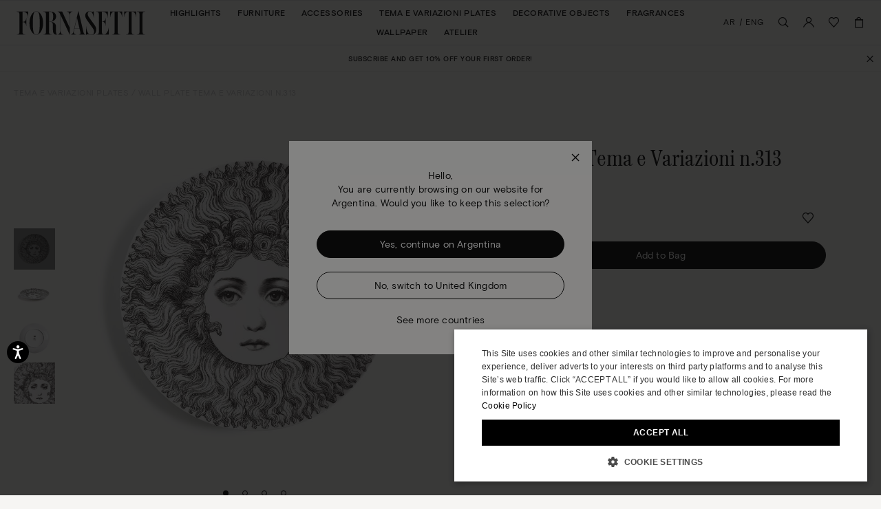

--- FILE ---
content_type: text/html;charset=UTF-8
request_url: https://www.fornasetti.com/ar/en/tema-e-variazioni-plates/wall-plate-tema-e-variazioni-n.313-white-black-PTV313XFOR21BIA.html
body_size: 44258
content:
<!doctype html>
<!--[if IE]>    <html class="ie" lang="en"> <![endif]-->
<!--[if gt IE 10]><!--> <html lang="en" xml:lang="en"> <!--<![endif]-->


<head>

	
	























































































































































































































































	

















	
<script type="application/ld+json">
	{"@context":"https://schema.org","@type":"ItemList","itemListElement":[{"@type":"SiteNavigationElement","position":0,"name":"Highlights","description":"Highlights","url":"https://www.fornasetti.com/ar/en/highlights/"},{"@type":"SiteNavigationElement","position":1,"name":"Furniture","description":"Fornasetti® has been making luxury furniture with expertise and craftsmanship for more than eighty years: discover all the design furniture in the official e-shop. ","url":"https://www.fornasetti.com/ar/en/furniture/"},{"@type":"SiteNavigationElement","position":2,"name":"Accessories","description":"Lamps, rugs, umbrella stands and more: discover Fornasetti® furniture accessories. Hand painted, made in Italy with luxury materials. Buy now online.","url":"https://www.fornasetti.com/ar/en/accessories/"},{"@type":"SiteNavigationElement","position":3,"name":"Tema e Variazioni Plates","description":"Fornasetti® decorative plates enrich any room with uniqueness and design. Discover the exclusive collection and buy now in the official e-shop.","url":"https://www.fornasetti.com/ar/en/tema-e-variazioni-plates/"},{"@type":"SiteNavigationElement","position":4,"name":"Decorative Objects","description":"For those who love to enchant through home decoration. Explore the entire selection of Fornasetti® decorative objects for the table and every room. Shop online now.","url":"https://www.fornasetti.com/ar/en/decorative-objects/"},{"@type":"SiteNavigationElement","position":5,"name":"Fragrances","description":"Discover the Fornasetti® collection of home perfumes and candles: a unique sensory experience that combines design and fragrance. Buy now online.","url":"https://www.fornasetti.com/ar/en/fragrances-1/"},{"@type":"SiteNavigationElement","position":6,"name":"Wallpaper","description":"Fornasetti® presents its exclusive collection of iconic designer wallpaper: visit the official e-shop, find out all the details and buy your wallpaper online.","url":"https://www.fornasetti.com/ar/en/wallpaper/"},{"@type":"SiteNavigationElement","position":7,"name":"Atelier","description":"Atelier","url":"https://www.fornasetti.com/ar/en/atelier-fornasetti?library=cloud"}]}
</script>







<meta charset=UTF-8>

<title>
	Wall plate Tema e Variazioni n.313 in White/Black | Fornasetti®
</title>


	<meta name="description" content="Shop Wall plate Tema e Variazioni n.313 in White/Black on the official Fornasetti&reg; online store. Get inspired by Tema e Variazioni Plates collection with exclusive designs." />



	<meta name="keywords" content="Tema e Variazioni Plates, Wall plate Tema e Variazioni n.313" />



	

	
		<meta property="og:title" content="Wall plate Tema e Variazioni n.313 in White/Black | Fornasetti&reg;">
	

	

	
		<meta property="og:site_name" content="WWW.FORNASETTI.COM">
	

	

	
		<meta property="og:description" content="Shop Wall plate Tema e Variazioni n.313 in White/Black on the official Fornasetti&reg; online store. Get inspired by Tema e Variazioni Plates collection with exclusive designs.">
	

	

	
		<meta property="fb:admins" content="">
	

	

	
		<meta property="og:type" content="product">
	

	

	
		<meta property="og:url" content="https://www.fornasetti.com/ar/en/tema-e-variazioni-plates/wall-plate-tema-e-variazioni-n.313-white-black-PTV313XFOR21BIA.html">
	

	

	
		<meta property="og:image" content="/dw/image/v2/AAGA_PRD/on/demandware.static/-/Sites-34/default/dw53b510e9/images/zoom/PTV313XFOR21_BIA_1.jpg?sw=1050&amp;sh=1443&amp;sm=fit">
	

	

	
		<meta property="og:image:width" content="1050">
	

	

	
		<meta property="og:image:height" content="1443">
	

	

	
		<meta name="robots" content="all">
	

	

	
		<meta name="msvalidate.01" content="61D48E113F3150FFC1DF4317B94B5F36">
	

	

	
		<meta http-equiv="content-language" content="en-ar">
	









<link href="/on/demandware.static/Sites-fornasetti-Site/-/default/dw72553b41/images/favicon.ico" rel="shortcut icon" />






	

	 <link rel="alternate" hreflang="en-tn" href="https://www.fornasetti.com/tn/en/tema-e-variazioni-plates/wall-plate-tema-e-variazioni-n.313-white-black-PTV313XFOR21BIA.html">

	 <link rel="alternate" hreflang="en-tl" href="https://www.fornasetti.com/tl/en/tema-e-variazioni-plates/wall-plate-tema-e-variazioni-n.313-white-black-PTV313XFOR21BIA.html">

	 <link rel="alternate" hreflang="en-cz" href="https://www.fornasetti.com/cz/en/tema-e-variazioni-plates/wall-plate-tema-e-variazioni-n.313-white-black-PTV313XFOR21BIA.html">

	 <link rel="alternate" hreflang="en-lc" href="https://www.fornasetti.com/lc/en/tema-e-variazioni-plates/wall-plate-tema-e-variazioni-n.313-white-black-PTV313XFOR21BIA.html">

	 <link rel="alternate" hreflang="en-tr" href="https://www.fornasetti.com/tr/en/tema-e-variazioni-plates/wall-plate-tema-e-variazioni-n.313-white-black-PTV313XFOR21BIA.html">

	 <link rel="alternate" hreflang="en-li" href="https://www.fornasetti.com/li/en/tema-e-variazioni-plates/wall-plate-tema-e-variazioni-n.313-white-black-PTV313XFOR21BIA.html">

	 <link rel="alternate" hreflang="en-to" href="https://www.fornasetti.com/to/en/tema-e-variazioni-plates/wall-plate-tema-e-variazioni-n.313-white-black-PTV313XFOR21BIA.html">

	 <link rel="alternate" hreflang="en-tv" href="https://www.fornasetti.com/tv/en/tema-e-variazioni-plates/wall-plate-tema-e-variazioni-n.313-white-black-PTV313XFOR21BIA.html">

	 <link rel="alternate" hreflang="en-de" href="https://www.fornasetti.com/de/en/tema-e-variazioni-plates/wall-plate-tema-e-variazioni-n.313-white-black-PTV313XFOR21BIA.html">

	 <link rel="alternate" hreflang="en-tt" href="https://www.fornasetti.com/tt/en/tema-e-variazioni-plates/wall-plate-tema-e-variazioni-n.313-white-black-PTV313XFOR21BIA.html">

	 <link rel="alternate" hreflang="en-lk" href="https://www.fornasetti.com/lk/en/tema-e-variazioni-plates/wall-plate-tema-e-variazioni-n.313-white-black-PTV313XFOR21BIA.html">

	 <link rel="alternate" hreflang="en-tz" href="https://www.fornasetti.com/tz/en/tema-e-variazioni-plates/wall-plate-tema-e-variazioni-n.313-white-black-PTV313XFOR21BIA.html">

	 <link rel="alternate" hreflang="en-tw" href="https://www.fornasetti.com/tw/en/tema-e-variazioni-plates/wall-plate-tema-e-variazioni-n.313-white-black-PTV313XFOR21BIA.html">

	 <link rel="alternate" hreflang="en-cl" href="https://www.fornasetti.com/cl/en/tema-e-variazioni-plates/wall-plate-tema-e-variazioni-n.313-white-black-PTV313XFOR21BIA.html">

	 <link rel="alternate" hreflang="en-ck" href="https://www.fornasetti.com/ck/en/tema-e-variazioni-plates/wall-plate-tema-e-variazioni-n.313-white-black-PTV313XFOR21BIA.html">

	 <link rel="alternate" hreflang="en-sz" href="https://www.fornasetti.com/sz/en/tema-e-variazioni-plates/wall-plate-tema-e-variazioni-n.313-white-black-PTV313XFOR21BIA.html">

	 <link rel="alternate" hreflang="en-kr" href="https://www.fornasetti.com/kr/en/tema-e-variazioni-plates/wall-plate-tema-e-variazioni-n.313-white-black-PTV313XFOR21BIA.html">

	 <link rel="alternate" hreflang="en-ky" href="https://www.fornasetti.com/ky/en/tema-e-variazioni-plates/wall-plate-tema-e-variazioni-n.313-white-black-PTV313XFOR21BIA.html">

	 <link rel="alternate" hreflang="en-co" href="https://www.fornasetti.com/co/en/tema-e-variazioni-plates/wall-plate-tema-e-variazioni-n.313-white-black-PTV313XFOR21BIA.html">

	 <link rel="alternate" hreflang="en-kw" href="https://www.fornasetti.com/kw/en/tema-e-variazioni-plates/wall-plate-tema-e-variazioni-n.313-white-black-PTV313XFOR21BIA.html">

	 <link rel="alternate" hreflang="en-cn" href="https://www.fornasetti.com/cn/en/tema-e-variazioni-plates/wall-plate-tema-e-variazioni-n.313-white-black-PTV313XFOR21BIA.html">

	 <link rel="alternate" hreflang="en-cr" href="https://www.fornasetti.com/cr/en/tema-e-variazioni-plates/wall-plate-tema-e-variazioni-n.313-white-black-PTV313XFOR21BIA.html">

	 <link rel="alternate" hreflang="en-kz" href="https://www.fornasetti.com/kz/en/tema-e-variazioni-plates/wall-plate-tema-e-variazioni-n.313-white-black-PTV313XFOR21BIA.html">

	 <link rel="alternate" hreflang="en-tc" href="https://www.fornasetti.com/tc/en/tema-e-variazioni-plates/wall-plate-tema-e-variazioni-n.313-white-black-PTV313XFOR21BIA.html">

	 <link rel="alternate" hreflang="en-cy" href="https://www.fornasetti.com/cy/en/tema-e-variazioni-plates/wall-plate-tema-e-variazioni-n.313-white-black-PTV313XFOR21BIA.html">

	 <link rel="alternate" hreflang="en-lb" href="https://www.fornasetti.com/lb/en/tema-e-variazioni-plates/wall-plate-tema-e-variazioni-n.313-white-black-PTV313XFOR21BIA.html">

	 <link rel="alternate" hreflang="en-la" href="https://www.fornasetti.com/la/en/tema-e-variazioni-plates/wall-plate-tema-e-variazioni-n.313-white-black-PTV313XFOR21BIA.html">

	 <link rel="alternate" hreflang="en-th" href="https://www.fornasetti.com/th/en/tema-e-variazioni-plates/wall-plate-tema-e-variazioni-n.313-white-black-PTV313XFOR21BIA.html">

	 <link rel="alternate" hreflang="en-cv" href="https://www.fornasetti.com/cv/en/tema-e-variazioni-plates/wall-plate-tema-e-variazioni-n.313-white-black-PTV313XFOR21BIA.html">

	 <link rel="alternate" hreflang="en-tg" href="https://www.fornasetti.com/tg/en/tema-e-variazioni-plates/wall-plate-tema-e-variazioni-n.313-white-black-PTV313XFOR21BIA.html">

	 <link rel="alternate" hreflang="en-mg" href="https://www.fornasetti.com/mg/en/tema-e-variazioni-plates/wall-plate-tema-e-variazioni-n.313-white-black-PTV313XFOR21BIA.html">

	 <link rel="alternate" hreflang="en-me" href="https://www.fornasetti.com/me/en/tema-e-variazioni-plates/wall-plate-tema-e-variazioni-n.313-white-black-PTV313XFOR21BIA.html">

	 <link rel="alternate" hreflang="en-md" href="https://www.fornasetti.com/md/en/tema-e-variazioni-plates/wall-plate-tema-e-variazioni-n.313-white-black-PTV313XFOR21BIA.html">

	 <link rel="alternate" hreflang="en-ec" href="https://www.fornasetti.com/ec/en/tema-e-variazioni-plates/wall-plate-tema-e-variazioni-n.313-white-black-PTV313XFOR21BIA.html">

	 <link rel="alternate" hreflang="en-mk" href="https://www.fornasetti.com/mk/en/tema-e-variazioni-plates/wall-plate-tema-e-variazioni-n.313-white-black-PTV313XFOR21BIA.html">

	 <link rel="alternate" hreflang="en-us" href="https://www.fornasetti.com/us/en/tema-e-variazioni-plates/wall-plate-tema-e-variazioni-n.313-white-black-PTV313XFOR21BIA.html">

	 <link rel="alternate" hreflang="en-eg" href="https://www.fornasetti.com/eg/en/tema-e-variazioni-plates/wall-plate-tema-e-variazioni-n.313-white-black-PTV313XFOR21BIA.html">

	 <link rel="alternate" hreflang="en-mo" href="https://www.fornasetti.com/mo/en/tema-e-variazioni-plates/wall-plate-tema-e-variazioni-n.313-white-black-PTV313XFOR21BIA.html">

	 <link rel="alternate" hreflang="en-mn" href="https://www.fornasetti.com/mn/en/tema-e-variazioni-plates/wall-plate-tema-e-variazioni-n.313-white-black-PTV313XFOR21BIA.html">

	 <link rel="alternate" hreflang="en-ee" href="https://www.fornasetti.com/ee/en/tema-e-variazioni-plates/wall-plate-tema-e-variazioni-n.313-white-black-PTV313XFOR21BIA.html">

	 <link rel="alternate" hreflang="en-ms" href="https://www.fornasetti.com/ms/en/tema-e-variazioni-plates/wall-plate-tema-e-variazioni-n.313-white-black-PTV313XFOR21BIA.html">

	 <link rel="alternate" hreflang="en-uz" href="https://www.fornasetti.com/uz/en/tema-e-variazioni-plates/wall-plate-tema-e-variazioni-n.313-white-black-PTV313XFOR21BIA.html">

	 <link rel="alternate" hreflang="en-mq" href="https://www.fornasetti.com/mq/en/tema-e-variazioni-plates/wall-plate-tema-e-variazioni-n.313-white-black-PTV313XFOR21BIA.html">

	 <link rel="alternate" hreflang="en-uy" href="https://www.fornasetti.com/uy/en/tema-e-variazioni-plates/wall-plate-tema-e-variazioni-n.313-white-black-PTV313XFOR21BIA.html">

	 <link rel="alternate" hreflang="en-lv" href="https://www.fornasetti.com/lv/en/tema-e-variazioni-plates/wall-plate-tema-e-variazioni-n.313-white-black-PTV313XFOR21BIA.html">

	 <link rel="alternate" hreflang="en-dm" href="https://www.fornasetti.com/dm/en/tema-e-variazioni-plates/wall-plate-tema-e-variazioni-n.313-white-black-PTV313XFOR21BIA.html">

	 <link rel="alternate" hreflang="en-lu" href="https://www.fornasetti.com/lu/en/tema-e-variazioni-plates/wall-plate-tema-e-variazioni-n.313-white-black-PTV313XFOR21BIA.html">

	 <link rel="alternate" hreflang="en-lt" href="https://www.fornasetti.com/lt/en/tema-e-variazioni-plates/wall-plate-tema-e-variazioni-n.313-white-black-PTV313XFOR21BIA.html">

	 <link rel="alternate" hreflang="en-dk" href="https://www.fornasetti.com/dk/en/tema-e-variazioni-plates/wall-plate-tema-e-variazioni-n.313-white-black-PTV313XFOR21BIA.html">

	 <link rel="alternate" hreflang="en-ls" href="https://www.fornasetti.com/ls/en/tema-e-variazioni-plates/wall-plate-tema-e-variazioni-n.313-white-black-PTV313XFOR21BIA.html">

	 <link rel="alternate" hreflang="en-ua" href="https://www.fornasetti.com/ua/en/tema-e-variazioni-plates/wall-plate-tema-e-variazioni-n.313-white-black-PTV313XFOR21BIA.html">

	 <link rel="alternate" hreflang="en-do" href="https://www.fornasetti.com/do/en/tema-e-variazioni-plates/wall-plate-tema-e-variazioni-n.313-white-black-PTV313XFOR21BIA.html">

	 <link rel="alternate" hreflang="en-dz" href="https://www.fornasetti.com/dz/en/tema-e-variazioni-plates/wall-plate-tema-e-variazioni-n.313-white-black-PTV313XFOR21BIA.html">

	 <link rel="alternate" hreflang="en-mc" href="https://www.fornasetti.com/mc/en/tema-e-variazioni-plates/wall-plate-tema-e-variazioni-n.313-white-black-PTV313XFOR21BIA.html">

	 <link rel="alternate" hreflang="en-ma" href="https://www.fornasetti.com/ma/en/tema-e-variazioni-plates/wall-plate-tema-e-variazioni-n.313-white-black-PTV313XFOR21BIA.html">

	 <link rel="alternate" hreflang="en-az" href="https://www.fornasetti.com/az/en/tema-e-variazioni-plates/wall-plate-tema-e-variazioni-n.313-white-black-PTV313XFOR21BIA.html">

	 <link rel="alternate" hreflang="en-ro" href="https://www.fornasetti.com/ro/en/tema-e-variazioni-plates/wall-plate-tema-e-variazioni-n.313-white-black-PTV313XFOR21BIA.html">

	 <link rel="alternate" hreflang="en-je" href="https://www.fornasetti.com/je/en/tema-e-variazioni-plates/wall-plate-tema-e-variazioni-n.313-white-black-PTV313XFOR21BIA.html">

	 <link rel="alternate" hreflang="en-bd" href="https://www.fornasetti.com/bd/en/tema-e-variazioni-plates/wall-plate-tema-e-variazioni-n.313-white-black-PTV313XFOR21BIA.html">

	 <link rel="alternate" hreflang="en-rs" href="https://www.fornasetti.com/rs/en/tema-e-variazioni-plates/wall-plate-tema-e-variazioni-n.313-white-black-PTV313XFOR21BIA.html">

	 <link rel="alternate" hreflang="en-ba" href="https://www.fornasetti.com/ba/en/tema-e-variazioni-plates/wall-plate-tema-e-variazioni-n.313-white-black-PTV313XFOR21BIA.html">

	 <link rel="alternate" hreflang="en-bh" href="https://www.fornasetti.com/bh/en/tema-e-variazioni-plates/wall-plate-tema-e-variazioni-n.313-white-black-PTV313XFOR21BIA.html">

	 <link rel="alternate" hreflang="en-jp" href="https://www.fornasetti.com/jp/en/tema-e-variazioni-plates/wall-plate-tema-e-variazioni-n.313-white-black-PTV313XFOR21BIA.html">

	 <link rel="alternate" hreflang="en-bg" href="https://www.fornasetti.com/bg/en/tema-e-variazioni-plates/wall-plate-tema-e-variazioni-n.313-white-black-PTV313XFOR21BIA.html">

	 <link rel="alternate" hreflang="en-jo" href="https://www.fornasetti.com/jo/en/tema-e-variazioni-plates/wall-plate-tema-e-variazioni-n.313-white-black-PTV313XFOR21BIA.html">

	 <link rel="alternate" hreflang="en-be" href="https://www.fornasetti.com/be/en/tema-e-variazioni-plates/wall-plate-tema-e-variazioni-n.313-white-black-PTV313XFOR21BIA.html">

	 <link rel="alternate" hreflang="en-jm" href="https://www.fornasetti.com/jm/en/tema-e-variazioni-plates/wall-plate-tema-e-variazioni-n.313-white-black-PTV313XFOR21BIA.html">

	 <link rel="alternate" hreflang="en-ru" href="https://www.fornasetti.com/ru/en/tema-e-variazioni-plates/wall-plate-tema-e-variazioni-n.313-white-black-PTV313XFOR21BIA.html">

	 <link rel="alternate" hreflang="en-is" href="https://www.fornasetti.com/is/en/tema-e-variazioni-plates/wall-plate-tema-e-variazioni-n.313-white-black-PTV313XFOR21BIA.html">

	 <link rel="alternate" hreflang="en-ai" href="https://www.fornasetti.com/ai/en/tema-e-variazioni-plates/wall-plate-tema-e-variazioni-n.313-white-black-PTV313XFOR21BIA.html">

	 <link rel="alternate" hreflang="en-za" href="https://www.fornasetti.com/za/en/tema-e-variazioni-plates/wall-plate-tema-e-variazioni-n.313-white-black-PTV313XFOR21BIA.html">

	 <link rel="alternate" hreflang="en-am" href="https://www.fornasetti.com/am/en/tema-e-variazioni-plates/wall-plate-tema-e-variazioni-n.313-white-black-PTV313XFOR21BIA.html">

	 <link rel="alternate" hreflang="en-al" href="https://www.fornasetti.com/al/en/tema-e-variazioni-plates/wall-plate-tema-e-variazioni-n.313-white-black-PTV313XFOR21BIA.html">

	 <link rel="alternate" hreflang="en-ar" href="https://www.fornasetti.com/ar/en/tema-e-variazioni-plates/wall-plate-tema-e-variazioni-n.313-white-black-PTV313XFOR21BIA.html">

	 <link rel="alternate" hreflang="en-aw" href="https://www.fornasetti.com/aw/en/tema-e-variazioni-plates/wall-plate-tema-e-variazioni-n.313-white-black-PTV313XFOR21BIA.html">

	 <link rel="alternate" hreflang="en-au" href="https://www.fornasetti.com/au/en/tema-e-variazioni-plates/wall-plate-tema-e-variazioni-n.313-white-black-PTV313XFOR21BIA.html">

	 <link rel="alternate" hreflang="en-at" href="https://www.fornasetti.com/at/en/tema-e-variazioni-plates/wall-plate-tema-e-variazioni-n.313-white-black-PTV313XFOR21BIA.html">

	 <link rel="alternate" hreflang="en-ke" href="https://www.fornasetti.com/ke/en/tema-e-variazioni-plates/wall-plate-tema-e-variazioni-n.313-white-black-PTV313XFOR21BIA.html">

	 <link rel="alternate" hreflang="en-sm" href="https://www.fornasetti.com/sm/en/tema-e-variazioni-plates/wall-plate-tema-e-variazioni-n.313-white-black-PTV313XFOR21BIA.html">

	 <link rel="alternate" hreflang="en-bz" href="https://www.fornasetti.com/bz/en/tema-e-variazioni-plates/wall-plate-tema-e-variazioni-n.313-white-black-PTV313XFOR21BIA.html">

	 <link rel="alternate" hreflang="en-sk" href="https://www.fornasetti.com/sk/en/tema-e-variazioni-plates/wall-plate-tema-e-variazioni-n.313-white-black-PTV313XFOR21BIA.html">

	 <link rel="alternate" hreflang="en-by" href="https://www.fornasetti.com/by/en/tema-e-variazioni-plates/wall-plate-tema-e-variazioni-n.313-white-black-PTV313XFOR21BIA.html">

	 <link rel="alternate" hreflang="en-ca" href="https://www.fornasetti.com/ca/en/tema-e-variazioni-plates/wall-plate-tema-e-variazioni-n.313-white-black-PTV313XFOR21BIA.html">

	 <link rel="alternate" hreflang="en-kh" href="https://www.fornasetti.com/kh/en/tema-e-variazioni-plates/wall-plate-tema-e-variazioni-n.313-white-black-PTV313XFOR21BIA.html">

	 <link rel="alternate" hreflang="en-kg" href="https://www.fornasetti.com/kg/en/tema-e-variazioni-plates/wall-plate-tema-e-variazioni-n.313-white-black-PTV313XFOR21BIA.html">

	 <link rel="alternate" hreflang="en-sn" href="https://www.fornasetti.com/sn/en/tema-e-variazioni-plates/wall-plate-tema-e-variazioni-n.313-white-black-PTV313XFOR21BIA.html">

	 <link rel="alternate" hreflang="en-km" href="https://www.fornasetti.com/km/en/tema-e-variazioni-plates/wall-plate-tema-e-variazioni-n.313-white-black-PTV313XFOR21BIA.html">

	 <link rel="alternate" hreflang="en-sr" href="https://www.fornasetti.com/sr/en/tema-e-variazioni-plates/wall-plate-tema-e-variazioni-n.313-white-black-PTV313XFOR21BIA.html">

	 <link rel="alternate" hreflang="en-sy" href="https://www.fornasetti.com/sy/en/tema-e-variazioni-plates/wall-plate-tema-e-variazioni-n.313-white-black-PTV313XFOR21BIA.html">

	 <link rel="alternate" hreflang="en-ch" href="https://www.fornasetti.com/ch/en/tema-e-variazioni-plates/wall-plate-tema-e-variazioni-n.313-white-black-PTV313XFOR21BIA.html">

	 <link rel="alternate" hreflang="en-kn" href="https://www.fornasetti.com/kn/en/tema-e-variazioni-plates/wall-plate-tema-e-variazioni-n.313-white-black-PTV313XFOR21BIA.html">

	 <link rel="alternate" hreflang="en-sa" href="https://www.fornasetti.com/sa/en/tema-e-variazioni-plates/wall-plate-tema-e-variazioni-n.313-white-black-PTV313XFOR21BIA.html">

	 <link rel="alternate" hreflang="en-bo" href="https://www.fornasetti.com/bo/en/tema-e-variazioni-plates/wall-plate-tema-e-variazioni-n.313-white-black-PTV313XFOR21BIA.html">

	 <link rel="alternate" hreflang="en-bn" href="https://www.fornasetti.com/bn/en/tema-e-variazioni-plates/wall-plate-tema-e-variazioni-n.313-white-black-PTV313XFOR21BIA.html">

	 <link rel="alternate" hreflang="en-bm" href="https://www.fornasetti.com/bm/en/tema-e-variazioni-plates/wall-plate-tema-e-variazioni-n.313-white-black-PTV313XFOR21BIA.html">

	 <link rel="alternate" hreflang="en-bt" href="https://www.fornasetti.com/bt/en/tema-e-variazioni-plates/wall-plate-tema-e-variazioni-n.313-white-black-PTV313XFOR21BIA.html">

	 <link rel="alternate" hreflang="en-se" href="https://www.fornasetti.com/se/en/tema-e-variazioni-plates/wall-plate-tema-e-variazioni-n.313-white-black-PTV313XFOR21BIA.html">

	 <link rel="alternate" hreflang="en-bs" href="https://www.fornasetti.com/bs/en/tema-e-variazioni-plates/wall-plate-tema-e-variazioni-n.313-white-black-PTV313XFOR21BIA.html">

	 <link rel="alternate" hreflang="en-br" href="https://www.fornasetti.com/br/en/tema-e-variazioni-plates/wall-plate-tema-e-variazioni-n.313-white-black-PTV313XFOR21BIA.html">

	 <link rel="alternate" hreflang="en-sc" href="https://www.fornasetti.com/sc/en/tema-e-variazioni-plates/wall-plate-tema-e-variazioni-n.313-white-black-PTV313XFOR21BIA.html">

	 <link rel="alternate" hreflang="en-sb" href="https://www.fornasetti.com/sb/en/tema-e-variazioni-plates/wall-plate-tema-e-variazioni-n.313-white-black-PTV313XFOR21BIA.html">

	 <link rel="alternate" hreflang="en-si" href="https://www.fornasetti.com/si/en/tema-e-variazioni-plates/wall-plate-tema-e-variazioni-n.313-white-black-PTV313XFOR21BIA.html">

	 <link rel="alternate" hreflang="en-bw" href="https://www.fornasetti.com/bw/en/tema-e-variazioni-plates/wall-plate-tema-e-variazioni-n.313-white-black-PTV313XFOR21BIA.html">

	 <link rel="alternate" hreflang="en-sg" href="https://www.fornasetti.com/sg/en/tema-e-variazioni-plates/wall-plate-tema-e-variazioni-n.313-white-black-PTV313XFOR21BIA.html">

	 <link rel="alternate" hreflang="en-ph" href="https://www.fornasetti.com/ph/en/tema-e-variazioni-plates/wall-plate-tema-e-variazioni-n.313-white-black-PTV313XFOR21BIA.html">

	 <link rel="alternate" hreflang="en-pg" href="https://www.fornasetti.com/pg/en/tema-e-variazioni-plates/wall-plate-tema-e-variazioni-n.313-white-black-PTV313XFOR21BIA.html">

	 <link rel="alternate" hreflang="en-pl" href="https://www.fornasetti.com/pl/en/tema-e-variazioni-plates/wall-plate-tema-e-variazioni-n.313-white-black-PTV313XFOR21BIA.html">

	 <link rel="alternate" hreflang="en-pr" href="https://www.fornasetti.com/pr/en/tema-e-variazioni-plates/wall-plate-tema-e-variazioni-n.313-white-black-PTV313XFOR21BIA.html">

	 <link rel="alternate" hreflang="en-hn" href="https://www.fornasetti.com/hn/en/tema-e-variazioni-plates/wall-plate-tema-e-variazioni-n.313-white-black-PTV313XFOR21BIA.html">

	 <link rel="alternate" hreflang="en-pt" href="https://www.fornasetti.com/pt/en/tema-e-variazioni-plates/wall-plate-tema-e-variazioni-n.313-white-black-PTV313XFOR21BIA.html">

	 <link rel="alternate" hreflang="en-hk" href="https://www.fornasetti.com/hk/en/tema-e-variazioni-plates/wall-plate-tema-e-variazioni-n.313-white-black-PTV313XFOR21BIA.html">

	 <link rel="alternate" hreflang="en-gp" href="https://www.fornasetti.com/gp/en/tema-e-variazioni-plates/wall-plate-tema-e-variazioni-n.313-white-black-PTV313XFOR21BIA.html">

	 <link rel="alternate" hreflang="en-gu" href="https://www.fornasetti.com/gu/en/tema-e-variazioni-plates/wall-plate-tema-e-variazioni-n.313-white-black-PTV313XFOR21BIA.html">

	 <link rel="alternate" hreflang="en-gt" href="https://www.fornasetti.com/gt/en/tema-e-variazioni-plates/wall-plate-tema-e-variazioni-n.313-white-black-PTV313XFOR21BIA.html">

	 <link rel="alternate" hreflang="en-gr" href="https://www.fornasetti.com/gr/en/tema-e-variazioni-plates/wall-plate-tema-e-variazioni-n.313-white-black-PTV313XFOR21BIA.html">

	 <link rel="alternate" hreflang="en-gy" href="https://www.fornasetti.com/gy/en/tema-e-variazioni-plates/wall-plate-tema-e-variazioni-n.313-white-black-PTV313XFOR21BIA.html">

	 <link rel="alternate" hreflang="en-pa" href="https://www.fornasetti.com/pa/en/tema-e-variazioni-plates/wall-plate-tema-e-variazioni-n.313-white-black-PTV313XFOR21BIA.html">

	 <link rel="alternate" hreflang="en-pf" href="https://www.fornasetti.com/pf/en/tema-e-variazioni-plates/wall-plate-tema-e-variazioni-n.313-white-black-PTV313XFOR21BIA.html">

	 <link rel="alternate" hreflang="en-pe" href="https://www.fornasetti.com/pe/en/tema-e-variazioni-plates/wall-plate-tema-e-variazioni-n.313-white-black-PTV313XFOR21BIA.html">

	 <link rel="alternate" hreflang="en-ie" href="https://www.fornasetti.com/ie/en/tema-e-variazioni-plates/wall-plate-tema-e-variazioni-n.313-white-black-PTV313XFOR21BIA.html">

	 <link rel="alternate" hreflang="en-id" href="https://www.fornasetti.com/id/en/tema-e-variazioni-plates/wall-plate-tema-e-variazioni-n.313-white-black-PTV313XFOR21BIA.html">

	 <link rel="alternate" hreflang="en-ag" href="https://www.fornasetti.com/ag/en/tema-e-variazioni-plates/wall-plate-tema-e-variazioni-n.313-white-black-PTV313XFOR21BIA.html">

	 <link rel="alternate" hreflang="en-in" href="https://www.fornasetti.com/in/en/tema-e-variazioni-plates/wall-plate-tema-e-variazioni-n.313-white-black-PTV313XFOR21BIA.html">

	 <link rel="alternate" hreflang="en-ae" href="https://www.fornasetti.com/ae/en/tema-e-variazioni-plates/wall-plate-tema-e-variazioni-n.313-white-black-PTV313XFOR21BIA.html">

	 <link rel="alternate" hreflang="en-ad" href="https://www.fornasetti.com/ad/en/tema-e-variazioni-plates/wall-plate-tema-e-variazioni-n.313-white-black-PTV313XFOR21BIA.html">

	 <link rel="alternate" hreflang="en-il" href="https://www.fornasetti.com/il/en/tema-e-variazioni-plates/wall-plate-tema-e-variazioni-n.313-white-black-PTV313XFOR21BIA.html">

	 <link rel="alternate" hreflang="en-hr" href="https://www.fornasetti.com/hr/en/tema-e-variazioni-plates/wall-plate-tema-e-variazioni-n.313-white-black-PTV313XFOR21BIA.html">

	 <link rel="alternate" hreflang="en-py" href="https://www.fornasetti.com/py/en/tema-e-variazioni-plates/wall-plate-tema-e-variazioni-n.313-white-black-PTV313XFOR21BIA.html">

	 <link rel="alternate" hreflang="en-hu" href="https://www.fornasetti.com/hu/en/tema-e-variazioni-plates/wall-plate-tema-e-variazioni-n.313-white-black-PTV313XFOR21BIA.html">

	 <link rel="alternate" hreflang="en-qa" href="https://www.fornasetti.com/qa/en/tema-e-variazioni-plates/wall-plate-tema-e-variazioni-n.313-white-black-PTV313XFOR21BIA.html">

	 <link rel="alternate" hreflang="fr-fr" href="https://www.fornasetti.com/fr/fr/assiettes-tema-e-variazioni/assiette-tema-e-variazioni-n%C2%B0-313-blanc-noir-PTV313XFOR21BIA.html">

	 <link rel="alternate" hreflang="en-vn" href="https://www.fornasetti.com/vn/en/tema-e-variazioni-plates/wall-plate-tema-e-variazioni-n.313-white-black-PTV313XFOR21BIA.html">

	 <link rel="alternate" hreflang="en-nl" href="https://www.fornasetti.com/nl/en/tema-e-variazioni-plates/wall-plate-tema-e-variazioni-n.313-white-black-PTV313XFOR21BIA.html">

	 <link rel="alternate" hreflang="en-ni" href="https://www.fornasetti.com/ni/en/tema-e-variazioni-plates/wall-plate-tema-e-variazioni-n.313-white-black-PTV313XFOR21BIA.html">

	 <link rel="alternate" hreflang="en-np" href="https://www.fornasetti.com/np/en/tema-e-variazioni-plates/wall-plate-tema-e-variazioni-n.313-white-black-PTV313XFOR21BIA.html">

	 <link rel="alternate" hreflang="en-no" href="https://www.fornasetti.com/no/en/tema-e-variazioni-plates/wall-plate-tema-e-variazioni-n.313-white-black-PTV313XFOR21BIA.html">

	 <link rel="alternate" hreflang="en-vu" href="https://www.fornasetti.com/vu/en/tema-e-variazioni-plates/wall-plate-tema-e-variazioni-n.313-white-black-PTV313XFOR21BIA.html">

	 <link rel="alternate" hreflang="it-it" href="https://www.fornasetti.com/it/it/piatti-tema-e-variazioni/piatto-tema-e-variazioni-n.313-bianco-nero-PTV313XFOR21BIA.html">

	 <link rel="alternate" hreflang="en-fk" href="https://www.fornasetti.com/fk/en/tema-e-variazioni-plates/wall-plate-tema-e-variazioni-n.313-white-black-PTV313XFOR21BIA.html">

	 <link rel="alternate" hreflang="en-fj" href="https://www.fornasetti.com/fj/en/tema-e-variazioni-plates/wall-plate-tema-e-variazioni-n.313-white-black-PTV313XFOR21BIA.html">

	 <link rel="alternate" hreflang="en-fi" href="https://www.fornasetti.com/fi/en/tema-e-variazioni-plates/wall-plate-tema-e-variazioni-n.313-white-black-PTV313XFOR21BIA.html">

	 <link rel="alternate" hreflang="en-mw" href="https://www.fornasetti.com/mw/en/tema-e-variazioni-plates/wall-plate-tema-e-variazioni-n.313-white-black-PTV313XFOR21BIA.html">

	 <link rel="alternate" hreflang="en-mv" href="https://www.fornasetti.com/mv/en/tema-e-variazioni-plates/wall-plate-tema-e-variazioni-n.313-white-black-PTV313XFOR21BIA.html">

	 <link rel="alternate" hreflang="en-mu" href="https://www.fornasetti.com/mu/en/tema-e-variazioni-plates/wall-plate-tema-e-variazioni-n.313-white-black-PTV313XFOR21BIA.html">

	 <link rel="alternate" hreflang="en-mt" href="https://www.fornasetti.com/mt/en/tema-e-variazioni-plates/wall-plate-tema-e-variazioni-n.313-white-black-PTV313XFOR21BIA.html">

	 <link rel="alternate" hreflang="en-es" href="https://www.fornasetti.com/es/en/tema-e-variazioni-plates/wall-plate-tema-e-variazioni-n.313-white-black-PTV313XFOR21BIA.html">

	 <link rel="alternate" hreflang="en-mz" href="https://www.fornasetti.com/mz/en/tema-e-variazioni-plates/wall-plate-tema-e-variazioni-n.313-white-black-PTV313XFOR21BIA.html">

	 <link rel="alternate" hreflang="en-vc" href="https://www.fornasetti.com/vc/en/tema-e-variazioni-plates/wall-plate-tema-e-variazioni-n.313-white-black-PTV313XFOR21BIA.html">

	 <link rel="alternate" hreflang="en-my" href="https://www.fornasetti.com/my/en/tema-e-variazioni-plates/wall-plate-tema-e-variazioni-n.313-white-black-PTV313XFOR21BIA.html">

	 <link rel="alternate" hreflang="en-mx" href="https://www.fornasetti.com/mx/en/tema-e-variazioni-plates/wall-plate-tema-e-variazioni-n.313-white-black-PTV313XFOR21BIA.html">

	 <link rel="alternate" hreflang="en-va" href="https://www.fornasetti.com/va/en/tema-e-variazioni-plates/wall-plate-tema-e-variazioni-n.313-white-black-PTV313XFOR21BIA.html">

	 <link rel="alternate" hreflang="en-vg" href="https://www.fornasetti.com/vg/en/tema-e-variazioni-plates/wall-plate-tema-e-variazioni-n.313-white-black-PTV313XFOR21BIA.html">

	 <link rel="alternate" hreflang="en-ve" href="https://www.fornasetti.com/ve/en/tema-e-variazioni-plates/wall-plate-tema-e-variazioni-n.313-white-black-PTV313XFOR21BIA.html">

	 <link rel="alternate" hreflang="en-nc" href="https://www.fornasetti.com/nc/en/tema-e-variazioni-plates/wall-plate-tema-e-variazioni-n.313-white-black-PTV313XFOR21BIA.html">

	 <link rel="alternate" hreflang="en-na" href="https://www.fornasetti.com/na/en/tema-e-variazioni-plates/wall-plate-tema-e-variazioni-n.313-white-black-PTV313XFOR21BIA.html">

	 <link rel="alternate" hreflang="en-vi" href="https://www.fornasetti.com/vi/en/tema-e-variazioni-plates/wall-plate-tema-e-variazioni-n.313-white-black-PTV313XFOR21BIA.html">

	 <link rel="alternate" hreflang="en-ga" href="https://www.fornasetti.com/ga/en/tema-e-variazioni-plates/wall-plate-tema-e-variazioni-n.313-white-black-PTV313XFOR21BIA.html">

	 <link rel="alternate" hreflang="en-ge" href="https://www.fornasetti.com/ge/en/tema-e-variazioni-plates/wall-plate-tema-e-variazioni-n.313-white-black-PTV313XFOR21BIA.html">

	 <link rel="alternate" hreflang="en-om" href="https://www.fornasetti.com/om/en/tema-e-variazioni-plates/wall-plate-tema-e-variazioni-n.313-white-black-PTV313XFOR21BIA.html">

	 <link rel="alternate" hreflang="en-gd" href="https://www.fornasetti.com/gd/en/tema-e-variazioni-plates/wall-plate-tema-e-variazioni-n.313-white-black-PTV313XFOR21BIA.html">

	 <link rel="alternate" hreflang="en-ws" href="https://www.fornasetti.com/ws/en/tema-e-variazioni-plates/wall-plate-tema-e-variazioni-n.313-white-black-PTV313XFOR21BIA.html">

	 <link rel="alternate" hreflang="en-gb" href="https://www.fornasetti.com/gb/en/tema-e-variazioni-plates/wall-plate-tema-e-variazioni-n.313-white-black-PTV313XFOR21BIA.html">

	 <link rel="alternate" hreflang="en-gi" href="https://www.fornasetti.com/gi/en/tema-e-variazioni-plates/wall-plate-tema-e-variazioni-n.313-white-black-PTV313XFOR21BIA.html">

	 <link rel="alternate" hreflang="en-gh" href="https://www.fornasetti.com/gh/en/tema-e-variazioni-plates/wall-plate-tema-e-variazioni-n.313-white-black-PTV313XFOR21BIA.html">

	 <link rel="alternate" hreflang="en-gg" href="https://www.fornasetti.com/gg/en/tema-e-variazioni-plates/wall-plate-tema-e-variazioni-n.313-white-black-PTV313XFOR21BIA.html">

	 <link rel="alternate" hreflang="en-gf" href="https://www.fornasetti.com/gf/en/tema-e-variazioni-plates/wall-plate-tema-e-variazioni-n.313-white-black-PTV313XFOR21BIA.html">

	 <link rel="alternate" hreflang="en-gm" href="https://www.fornasetti.com/gm/en/tema-e-variazioni-plates/wall-plate-tema-e-variazioni-n.313-white-black-PTV313XFOR21BIA.html">

	 <link rel="alternate" hreflang="en-gl" href="https://www.fornasetti.com/gl/en/tema-e-variazioni-plates/wall-plate-tema-e-variazioni-n.313-white-black-PTV313XFOR21BIA.html">

	 <link rel="alternate" hreflang="en-fo" href="https://www.fornasetti.com/fo/en/tema-e-variazioni-plates/wall-plate-tema-e-variazioni-n.313-white-black-PTV313XFOR21BIA.html">

	 <link rel="alternate" hreflang="en-fr" href="https://www.fornasetti.com/fr/en/tema-e-variazioni-plates/wall-plate-tema-e-variazioni-n.313-white-black-PTV313XFOR21BIA.html">

	 <link rel="alternate" hreflang="en-nz" href="https://www.fornasetti.com/nz/en/tema-e-variazioni-plates/wall-plate-tema-e-variazioni-n.313-white-black-PTV313XFOR21BIA.html">









	<meta name="viewport" content="width=device-width, initial-scale=1">
	
	<!-- Start of CSS files (without merge) -->

<!-- End of CSS files (without merge) -->

<!-- custom CSS file include -->




<!-- Start jQuery. Instance type: 2 -->



























































































































































































































































<!-- End jQuery -->

<script>var app = app || {};</script>

<!--[if lt IE 9]>
<link rel="preload" href="/on/demandware.static/Sites-fornasetti-Site/-/en_AR/v1768814936208/lib/html5.js" as="script">
<script src="/on/demandware.static/Sites-fornasetti-Site/-/en_AR/v1768814936208/lib/html5.js"></script>
 <![endif]-->

<script type="text/javascript">//<!--
/* <![CDATA[ (head-active_data.js) */
var dw = (window.dw || {});
dw.ac = {
    _analytics: null,
    _events: [],
    _category: "",
    _searchData: "",
    _anact: "",
    _anact_nohit_tag: "",
    _analytics_enabled: "true",
    _timeZone: "Europe/Rome",
    _capture: function(configs) {
        if (Object.prototype.toString.call(configs) === "[object Array]") {
            configs.forEach(captureObject);
            return;
        }
        dw.ac._events.push(configs);
    },
	capture: function() { 
		dw.ac._capture(arguments);
		// send to CQ as well:
		if (window.CQuotient) {
			window.CQuotient.trackEventsFromAC(arguments);
		}
	},
    EV_PRD_SEARCHHIT: "searchhit",
    EV_PRD_DETAIL: "detail",
    EV_PRD_RECOMMENDATION: "recommendation",
    EV_PRD_SETPRODUCT: "setproduct",
    applyContext: function(context) {
        if (typeof context === "object" && context.hasOwnProperty("category")) {
        	dw.ac._category = context.category;
        }
        if (typeof context === "object" && context.hasOwnProperty("searchData")) {
        	dw.ac._searchData = context.searchData;
        }
    },
    setDWAnalytics: function(analytics) {
        dw.ac._analytics = analytics;
    },
    eventsIsEmpty: function() {
        return 0 == dw.ac._events.length;
    }
};
/* ]]> */
// -->
</script>
<script type="text/javascript">//<!--
/* <![CDATA[ (head-cquotient.js) */
var CQuotient = window.CQuotient = {};
CQuotient.clientId = 'aaga-fornasetti';
CQuotient.realm = 'AAGA';
CQuotient.siteId = 'fornasetti';
CQuotient.instanceType = 'prd';
CQuotient.locale = 'en_AR';
CQuotient.fbPixelId = '__UNKNOWN__';
CQuotient.activities = [];
CQuotient.cqcid='';
CQuotient.cquid='';
CQuotient.cqeid='';
CQuotient.cqlid='';
CQuotient.apiHost='api.cquotient.com';
/* Turn this on to test against Staging Einstein */
/* CQuotient.useTest= true; */
CQuotient.useTest = ('true' === 'false');
CQuotient.initFromCookies = function () {
	var ca = document.cookie.split(';');
	for(var i=0;i < ca.length;i++) {
	  var c = ca[i];
	  while (c.charAt(0)==' ') c = c.substring(1,c.length);
	  if (c.indexOf('cqcid=') == 0) {
		CQuotient.cqcid=c.substring('cqcid='.length,c.length);
	  } else if (c.indexOf('cquid=') == 0) {
		  var value = c.substring('cquid='.length,c.length);
		  if (value) {
		  	var split_value = value.split("|", 3);
		  	if (split_value.length > 0) {
			  CQuotient.cquid=split_value[0];
		  	}
		  	if (split_value.length > 1) {
			  CQuotient.cqeid=split_value[1];
		  	}
		  	if (split_value.length > 2) {
			  CQuotient.cqlid=split_value[2];
		  	}
		  }
	  }
	}
}
CQuotient.getCQCookieId = function () {
	if(window.CQuotient.cqcid == '')
		window.CQuotient.initFromCookies();
	return window.CQuotient.cqcid;
};
CQuotient.getCQUserId = function () {
	if(window.CQuotient.cquid == '')
		window.CQuotient.initFromCookies();
	return window.CQuotient.cquid;
};
CQuotient.getCQHashedEmail = function () {
	if(window.CQuotient.cqeid == '')
		window.CQuotient.initFromCookies();
	return window.CQuotient.cqeid;
};
CQuotient.getCQHashedLogin = function () {
	if(window.CQuotient.cqlid == '')
		window.CQuotient.initFromCookies();
	return window.CQuotient.cqlid;
};
CQuotient.trackEventsFromAC = function (/* Object or Array */ events) {
try {
	if (Object.prototype.toString.call(events) === "[object Array]") {
		events.forEach(_trackASingleCQEvent);
	} else {
		CQuotient._trackASingleCQEvent(events);
	}
} catch(err) {}
};
CQuotient._trackASingleCQEvent = function ( /* Object */ event) {
	if (event && event.id) {
		if (event.type === dw.ac.EV_PRD_DETAIL) {
			CQuotient.trackViewProduct( {id:'', alt_id: event.id, type: 'raw_sku'} );
		} // not handling the other dw.ac.* events currently
	}
};
CQuotient.trackViewProduct = function(/* Object */ cqParamData){
	var cq_params = {};
	cq_params.cookieId = CQuotient.getCQCookieId();
	cq_params.userId = CQuotient.getCQUserId();
	cq_params.emailId = CQuotient.getCQHashedEmail();
	cq_params.loginId = CQuotient.getCQHashedLogin();
	cq_params.product = cqParamData.product;
	cq_params.realm = cqParamData.realm;
	cq_params.siteId = cqParamData.siteId;
	cq_params.instanceType = cqParamData.instanceType;
	cq_params.locale = CQuotient.locale;
	
	if(CQuotient.sendActivity) {
		CQuotient.sendActivity(CQuotient.clientId, 'viewProduct', cq_params);
	} else {
		CQuotient.activities.push({activityType: 'viewProduct', parameters: cq_params});
	}
};
/* ]]> */
// -->
</script>
<!-- Demandware Apple Pay -->

<style type="text/css">ISAPPLEPAY{display:inline}.dw-apple-pay-button,.dw-apple-pay-button:hover,.dw-apple-pay-button:active{background-color:black;background-image:-webkit-named-image(apple-pay-logo-white);background-position:50% 50%;background-repeat:no-repeat;background-size:75% 60%;border-radius:5px;border:1px solid black;box-sizing:border-box;margin:5px auto;min-height:30px;min-width:100px;padding:0}
.dw-apple-pay-button:after{content:'Apple Pay';visibility:hidden}.dw-apple-pay-button.dw-apple-pay-logo-white{background-color:white;border-color:white;background-image:-webkit-named-image(apple-pay-logo-black);color:black}.dw-apple-pay-button.dw-apple-pay-logo-white.dw-apple-pay-border{border-color:black}</style>


<!-- Preload assets -->


	
	
		<link rel="preload" href="/on/demandware.static/Sites-fornasetti-Site/-/en_AR/v1768814936208/sasstarget/style.css" as="style" >
	

	
	
		<link rel="preload" href="/on/demandware.static/Sites-fornasetti-Site/-/en_AR/v1768814936208/sasstarget/fonts.css" as="style" >
	

	
	
		<link rel="preload" href="/on/demandware.static/Sites-fornasetti-Site/-/en_AR/v1768814936208/lib/jquery/ui/jquery-ui-1.11.4.css" as="style" >
	

	
	
		<link rel="preload" href="/on/demandware.static/Sites-fornasetti-Site/-/en_AR/v1768814936208/lib/mediaelement/mediaelementplayer.min.css" as="style" >
	

	
	
		<link rel="preload" href="/on/demandware.static/Sites-fornasetti-Site/-/en_AR/v1768814936208/js/dist/main-libs.js" as="script" >
	



<!-- Include head assets -->


	
	
		
			<link rel="stylesheet" type="text/css" href="/on/demandware.static/Sites-fornasetti-Site/-/en_AR/v1768814936208/sasstarget/style.css" />
		
	

	
	
		
			<link rel="stylesheet" type="text/css" href="/on/demandware.static/Sites-fornasetti-Site/-/en_AR/v1768814936208/sasstarget/fonts.css" />
		
	

	
	
		
			<link rel="stylesheet" type="text/css" href="/on/demandware.static/Sites-fornasetti-Site/-/en_AR/v1768814936208/lib/jquery/ui/jquery-ui-1.11.4.css" />
		
	

	
	
		
			<link rel="stylesheet" type="text/css" href="/on/demandware.static/Sites-fornasetti-Site/-/en_AR/v1768814936208/lib/mediaelement/mediaelementplayer.min.css" />
		
	

	
	
		
			
				<script src="/on/demandware.static/Sites-fornasetti-Site/-/en_AR/v1768814936208/js/dist/main-libs.js" type="text/javascript" ></script>
			
		
	





<!--  UI -->

<!-- WL Cloud -->

	<script async type="text/javascript" src="https://cloud.wordlift.io/app/bootstrap.js"></script>


<!-- Signifyd -->

	<script async type="text/javascript" id="sig-api" data-order-session-id="aHR0cHM6Ly93d3cuZm9ybmFzZXR0aS5jb20vYXIvZW4vYWIxYzMwOWI4MDJhZDBjYWQwMWZkM2QzY2U" src="https://cdn-scripts.signifyd.com/api/script-tag.js"></script>





<!-- Preload assets -->


	
	
		<link rel="preload" href="//player.vimeo.com/api/player.js" as="script" >
	

	
	
		<link rel="preload" href="https://www.paypalobjects.com/api/checkout.js" as="script" >
	

	
	
		<link rel="preload" href="/on/demandware.static/Sites-fornasetti-Site/-/en_AR/v1768814936208/js/old/lib/jquery/jcarousel/jquery.jcarousel.min.js" as="script" >
	

	
	
		<link rel="preload" href="/on/demandware.static/Sites-fornasetti-Site/-/en_AR/v1768814936208/js/dist/runtime.js" as="script" >
	

	
	
		<link rel="preload" href="/on/demandware.static/Sites-fornasetti-Site/-/en_AR/v1768814936208/js/dist/vendorsOld.js" as="script" >
	

	
	
		<link rel="preload" href="/on/demandware.static/Sites-fornasetti-Site/-/en_AR/v1768814936208/js/dist/commonsOld.js" as="script" >
	

	
	
		<link rel="preload" href="/on/demandware.static/Sites-fornasetti-Site/-/en_AR/v1768814936208/js/dist/old.js" as="script" >
	

	
	
		<link rel="preload" href="/on/demandware.static/Sites-fornasetti-Site/-/en_AR/v1768814936208/js/dist/vendors.js" as="script" >
	

	
	
		<link rel="preload" href="/on/demandware.static/Sites-fornasetti-Site/-/en_AR/v1768814936208/js/dist/commons.js" as="script" >
	

	
	
		<link rel="preload" href="/on/demandware.static/Sites-fornasetti-Site/-/en_AR/v1768814936208/js/dist/productPage.js" as="script" >
	

	
	
		<link rel="preload" href="/on/demandware.static/Sites-fornasetti-Site/-/en_AR/v1768814936208/js/dist/oldCustom.js" as="script" >
	

	
	
		<link rel="preload" href="/on/demandware.static/Sites-fornasetti-Site/-/en_AR/v1768814936208/fonts/basis-grotesque-medium-pro.woff2" as="font"  type="font/woff2" crossorigin>
	

	
	
		<link rel="preload" href="/on/demandware.static/Sites-fornasetti-Site/-/en_AR/v1768814936208/fonts/fo-icons.woff" as="font"  type="font/woff" crossorigin>
	

	
	
		<link rel="preload" href="/on/demandware.static/Sites-fornasetti-Site/-/en_AR/v1768814936208/fonts/basis-grotesque-regular-pro.woff2" as="font"  type="font/woff2" crossorigin>
	

	
	
		<link rel="preload" href="/on/demandware.static/Sites-fornasetti-Site/-/en_AR/v1768814936208/fonts/fornasetti-webfont.woff2" as="font"  type="font/woff2" crossorigin>
	

	
	
		<link rel="preload" href="/on/demandware.static/Sites-fornasetti-Site/-/en_AR/v1768814936208/fonts/Fornasetti-text.woff" as="font"  type="font/woff" crossorigin>
	



<!-- Include head assets -->


	
	
		
			
				<link rel="prefetch" href="https://static-eu.payments-amazon.com/checkout.js" as="script" />
			
		
	

	
	
		
	

	
	
		
	

	
	
		
	

	
	
		
	

	
	
		
	




	 

	

	






	

	
		
		<script type="text/javascript" class="js-gtm-do_not_wrap">
			const getCookie = (name) => {
				const cookie = document.cookie.match(new RegExp('(^| )' + name + '=([^;]+)'));
				if (cookie) {
					return cookie[2];
				}
				return '';
			};

			var app = app || {};
			var libData = 

{"cartInfo":{},"userInfo":{"loggedIn":"Not Logged In","userID":"","customerValue":"","purchaseHistory":"","visitorStatus":"not logged","country":"AR","language":"en","customerVisits":"","customerLoyalty":"new","customerOngoingValue":"","accountCustomerId":"","newsletterSubscription":"","customerID":"bcstGu5NLVKt7azBZrbeI9GWr7"}}
;
			app.trackerData = {"pageType":"ProductPage","pageCategory":"ProductPage","section":"product","page":"%2fon%2fdemandware.store%2fSites-fornasetti-Site%2fen_AR%2fProduct-Show%3fpid%3dPTV313XFOR21BIA","URI":"%2fon%2fdemandware.store%2fSites-fornasetti-Site%2fen_AR%2fProduct-Show","currencyCode":"USD","productType":"Tema e Variazioni Plates","Product":"Wall plate Tema e Variazioni n.313","productSubcategory":"plates-tema-e-variazioni","productCategory":"plates-tema-e-variazioni","productSku":"348058265641348","productName":"Wall plate Tema e Variazioni n.313","productMasterID":"PTV313XFOR21BIA","productBrand":"FORNASETTI","productColor":"White/Black","productPrice":"185.00","productDimension9":"CO","productDimension10":"FP","productDimension50":"348058265641348","productMetric2":"119.00","productSize":"","productImageUrl":"/dw/image/v2/AAGA_PRD/on/demandware.static/-/Sites-34/default/dw53b510e9/images/zoom/PTV313XFOR21_BIA_1.jpg?sw=853&sh=853&sm=fit","productUrl":"https://www.fornasetti.com/ar/en/tema-e-variazioni-plates/wall-plate-tema-e-variazioni-n.313-white-black-PTV313XFOR21BIA.html","customProductType":"","productMetric3":"1","productMetric4":"1","productMetric5":"0","productCategoryPathGPF":"Tema e Variazioni Plates","categoryIDPathGPF":["plates-tema-e-variazioni"],"ecommerce":{"detail":{"actionField":{"list":null},"products":[{"id":"PTV313XFOR21BIA","creative":"detailview","name":"Wall plate Tema e Variazioni n.313","price":"185.00","brand":"FORNASETTI","category":"plates-tema-e-variazioni","variant":"White/Black","dimension9":"CO","dimension10":"FP","metric3":"1","metric4":"1","metric5":"0"}]},"impressions":[]},"ecommerceStatus":"Viewer","productClickOrigin":""};
			app.trackerData.userInfo = libData.userInfo;
			app.trackerData.userInfo.personalShopperId = getCookie('personalShopperUserId');
			app.trackerData.cartInfo = libData.cartInfo;
			window.dataLayer = window.dataLayer || [];
			window.dataLayer.push(app.trackerData);
			window.dataLayer.push(app.trackerData.userInfo);
			window.dataLayer.push(app.trackerData.cartInfo);
		</script>
		
			
			
			<script type="text/javascript" class="js-gtm-do_not_wrap">
				app.trackerData.gtmData = {"gtmEnabled":1,"gtmContainerID":["GTM-PQ4R6C4"],"gtmPageType":"product"};
				
			</script>
			
				<!-- Google Tag Manager -->
				<script type="text/javascript" class="js-gtm-do_not_wrap">
					
					
						(function(w,d,s,l,i){w[l]=w[l]||[];w[l].push({'gtm.start':
							new Date().getTime(),event:'gtm.js'});var f=d.getElementsByTagName(s)[0],
							j=d.createElement(s),dl=l!='dataLayer'?'&l='+l:'';j.async=true;j.src=
							'//www.googletagmanager.com/gtm.js?id='+i+dl;f.parentNode.insertBefore(j,f);
							})(window,document,'script','dataLayer', 'GTM-PQ4R6C4');
					
				</script>
				<!-- End Google Tag Manager -->
			
		
	

	
		
			<script type="text/json" class="js-gtm_product_variants_info js-gtm-do_not_wrap">
				[{"productType":"Tema e Variazioni Plates","Product":"Wall plate Tema e Variazioni n.313","productSubcategory":"plates-tema-e-variazioni","productCategory":"plates-tema-e-variazioni","productSku":"default","productName":"Wall plate Tema e Variazioni n.313","productMasterID":"PTV313XFOR21BIA","productBrand":"FORNASETTI","productColor":"White/Black","productPrice":"185.00","productDimension9":"CO","productDimension10":"FP","productDimension50":"348058265641348","productMetric2":"119.00","productSize":"","productImageUrl":"/dw/image/v2/AAGA_PRD/on/demandware.static/-/Sites-34/default/dw53b510e9/images/zoom/PTV313XFOR21_BIA_1.jpg?sw=853&sh=853&sm=fit","productUrl":"https://www.fornasetti.com/ar/en/tema-e-variazioni-plates/wall-plate-tema-e-variazioni-n.313-white-black-PTV313XFOR21BIA.html","customProductType":"","productMetric3":"1","productMetric4":"1","productMetric5":"0","productCategoryPathGPF":"Tema e Variazioni Plates","categoryIDPathGPF":["plates-tema-e-variazioni"],"productSkuShadow":"348058265641348"},{"productType":"Tema e Variazioni Plates","Product":"Wall plate Tema e Variazioni n.313","productSubcategory":"plates-tema-e-variazioni","productCategory":"plates-tema-e-variazioni","productSku":"348058265641348","productName":"Wall plate Tema e Variazioni n.313","productMasterID":"PTV313XFOR21BIA","productBrand":"FORNASETTI","productColor":"White/Black","productPrice":"185.00","productDimension9":"CO","productDimension10":"FP","productDimension50":"348058265641348","productMetric2":"119.00","productSize":"UNI","productImageUrl":"/dw/image/v2/AAGA_PRD/on/demandware.static/-/Sites-34/default/dw53b510e9/images/zoom/PTV313XFOR21_BIA_1.jpg?sw=853&sh=853&sm=fit","productUrl":"https://www.fornasetti.com/ar/en/tema-e-variazioni-plates/wall-plate-tema-e-variazioni-n.313-white-black-PTV313XFOR21BIA.html","customProductType":"","productMetric3":"1","productMetric4":"1","productMetric5":"0","productCategoryPathGPF":"Tema e Variazioni Plates","categoryIDPathGPF":["plates-tema-e-variazioni"]}]
			</script>
		
	




	

	
		
<script type="application/ld+json">
	{"@context":"http://schema.org/","@type":"Product","name":"Wall plate Tema e Variazioni n.313","image":["/dw/image/v2/AAGA_PRD/on/demandware.static/-/Sites-34/default/dw53b510e9/images/zoom/PTV313XFOR21_BIA_1.jpg?sw=318&sh=368&sm=fit","/dw/image/v2/AAGA_PRD/on/demandware.static/-/Sites-34/default/dwaf8142e9/images/zoom/PTV313XFOR21_BIA_2.jpg?sw=318&sh=368&sm=fit","/dw/image/v2/AAGA_PRD/on/demandware.static/-/Sites-34/default/dw271c5d2d/images/zoom/PTV313XFOR21_BIA_3.jpg?sw=318&sh=368&sm=fit","/dw/image/v2/AAGA_PRD/on/demandware.static/-/Sites-34/default/dw46e6c82c/images/zoom/PTV313XFOR21_BIA_4.jpg?sw=318&sh=368&sm=fit"],"description":"Fornasetti's reinterpretations of opera singer Lina Cavalieri's face are the basis of the iconic Tema e Variazioni series and make this hand-decorated porcelain plate a must-have object for collectors and lovers of art. You can use it as a wall plate, thanks to the two holes on the back, but also as an ornamental plate for table art. For cleaning, we recommend a damp cloth without any soaps or solvents. Any minor discrepancies between similar creations are the result of craftsmanship and attest to the uniqueness of each product.","color":"White/Black","sku":"PTV313XFOR21BIA","gtin":"","url":"https://www.fornasetti.com/ar/en/tema-e-variazioni-plates/wall-plate-tema-e-variazioni-n.313-white-black-PTV313XFOR21BIA.html","brand":{"@type":"Brand","name":"FORNASETTI"},"offers":{"@type":"Offer","url":"https://www.fornasetti.com/ar/en/tema-e-variazioni-plates/wall-plate-tema-e-variazioni-n.313-white-black-PTV313XFOR21BIA.html","priceCurrency":"USD","price":"185.00","itemCondition":"http://schema.org/NewCondition","availability":"http://schema.org/InStock"}}
</script>
	
	
<script type="application/ld+json">
	{"@context":"https://schema.org","@type":"BreadcrumbList","itemListElement":[{"@type":"ListItem","position":0,"name":"Home","item":"https://www.fornasetti.com/ar/en/"},{"@type":"ListItem","position":1,"name":"Tema e Variazioni Plates","item":"https://www.fornasetti.com/ar/en/tema-e-variazioni-plates/"}]}
</script>

	


	<link rel="canonical" href="https://www.fornasetti.com/ar/en/tema-e-variazioni-plates/wall-plate-tema-e-variazioni-n.313-white-black-PTV313XFOR21BIA.html" />


</head>

<body class="s-pdp pdp_zoom_closed" id="p-pdp">
	


<!-- Google Tag Manager (noscript) -->

		 
		<noscript class="js-gtm-do_not_wrap">
			
				<iframe src="//www.googletagmanager.com/ns.html?id=GTM-PQ4R6C4"
					height="0"
					width="0"
					style="display:none;visibility:hidden">
				</iframe>
			
		</noscript>	
	

<!-- End Google Tag Manager (noscript) -->

	






























































































































































































































































<noscript>

	<div class="b-js_off_alert">
		<p class="b-js_off_alert-copy">Your browser&#39;s Javascript functionality is turned off. Please turn it on so that you can experience the full capabilities of this site.</p>
	</div>

</noscript>
<div class="h-hidden b-cookies_off js-disabled-cookies">
	<p class="b-cookies_off-copy">Your browser currently is not set to accept Cookies. Please turn it on or check if you have another program set to block cookies.</p>
</div>

<header class="l-header_main js-header_main">
	
	
	




	























	
























































































































































































































































<div class="b-language_selector">
	
		
		<div class="b-language_selector-flyout js-flyout-item js-min_language_selector js-header_min_country_selector h-minimized">
			<div class="b-language_selector-container">
				



				<div class="b-language_selector-country">
					



















	<p class="b-language_selector-country_title">Select country</p>
	

	
		<ul class="b-language_selector-country_list js-language_selector-country_list">
			
				<li class="b-language_selector-country_item" data-countrycode="it" >
					

					<a class="b-language_selector-country_link js-country_selection-link"
						aria-label="Italy"
						href="https://www.fornasetti.com/ar/en/select-country?Country=IT">
						
						
							Italy
						

						
					</a>
				</li>
			
				<li class="b-language_selector-country_item" data-countrycode="gb" >
					

					<a class="b-language_selector-country_link js-country_selection-link"
						aria-label="United Kingdom"
						href="https://www.fornasetti.com/ar/en/select-country?Country=GB">
						
						
							United Kingdom
						

						
					</a>
				</li>
			
				<li class="b-language_selector-country_item" data-countrycode="us" >
					

					<a class="b-language_selector-country_link js-country_selection-link"
						aria-label="USA"
						href="https://www.fornasetti.com/ar/en/select-country?Country=US">
						
						
							USA
						

						
					</a>
				</li>
			
				<li class="b-language_selector-country_item" data-countrycode="cn" >
					

					<a class="b-language_selector-country_link js-country_selection-link"
						aria-label="China"
						href="https://www.fornasetti.com/ar/en/select-country?Country=CN">
						
						
							China
						

						
					</a>
				</li>
			
				<li class="b-language_selector-country_item" data-countrycode="jp" >
					

					<a class="b-language_selector-country_link js-country_selection-link"
						aria-label="Japan"
						href="https://www.fornasetti.com/ar/en/select-country?Country=JP">
						
						
							Japan
						

						
					</a>
				</li>
			
				<li class="b-language_selector-country_item" data-countrycode="fr" >
					

					<a class="b-language_selector-country_link js-country_selection-link"
						aria-label="France"
						href="https://www.fornasetti.com/ar/en/select-country?Country=FR">
						
						
							France
						

						
					</a>
				</li>
			
				<li class="b-language_selector-country_item" data-countrycode="de" >
					

					<a class="b-language_selector-country_link js-country_selection-link"
						aria-label="Germany"
						href="https://www.fornasetti.com/ar/en/select-country?Country=DE">
						
						
							Germany
						

						
					</a>
				</li>
			
				<li class="b-language_selector-country_item" data-countrycode="au" >
					

					<a class="b-language_selector-country_link js-country_selection-link"
						aria-label="Australia"
						href="https://www.fornasetti.com/ar/en/select-country?Country=AU">
						
						
							Australia
						

						
					</a>
				</li>
			
			<li class="b-language_selector-country_item">
				<a class="b-language_selector-country_link b-language_selector-country_link_more js-country_selection-link_more"
					href="https://www.fornasetti.com/on/demandware.store/Sites-fornasetti-Site/en_AR/CountryGateway-Start"
					aria-label="More Countries"
					title="More Countries">
						More Countries
				</a>
			</li>
		</ul>
	

				</div>
				<div class="b-language_selector-language">
					









	



	
		<p class="b-language_selector-language_title">Select language</p>
		
	<ul class="b-language_selector-language_list js-language_selector-language_list b-language_selector-language_list-one_item">
		
			<li class="b-language_selector-language_item" data-locale="en_AR">
				
				
				
				
				
					
				

				

				<a class="b-language_selector-language_link js-language_selector_link" 
					href="https://www.fornasetti.com/ar/en/select-locale"
					aria-label="English">

					
						
							English
						
					
				</a>
			</li>
		
	</ul>


				</div>
				
					

<button class="b-header_close_button" aria-label="Close country/language"></button>
				
			</div>
		</div>
	
</div>


	
	<div class="l-header-search">
		
		

<div class="b-header_search">
	<span class="b-header_search-title">Search</span>
	<div class="b-header_search-form_wrapper js-header_search-form_wrapper">
		
			




	

<form class="b-simple_search js-min_search h-minimized"
		role="search"
		action="https://www.fornasetti.com/ar/en/search-results"
		method="get"
		name="simpleSearch">
		
		<div class="b-simple_search-wrapper">
	
	<fieldset class="b-simple_search-fieldset">
		<legend class="b-simple_search-legend">Search Catalog</legend>
		<label class="b-simple_search-label" for="q">Search</label>
		<input class="b-simple_search-field js-quicksearch js-validate_placeholder h-hidden"
				type="text"
				id="q"
				name="q"
				value=""
				maxlength="100"
				placeholder="Search"
				autocomplete='off' />
		<div class="b-simple_search-input js-simple_search_phrase js-search_focus" contenteditable="true" data-text="Search" aria-label="Search input"></div>
		<span class="b-simple_search-suggested js-simple_search_suggest_phrase"></span>
		
		
			<button class="b-simple_search-close_button js-search_clear h-minimized" aria-label="Close Search"></button>
		
		
		
			<button class="b-simple_search-submit-button js-simple_search_submit_button" type="submit" value="View Results" aria-label="search.viewall.arialabel">
				View Results
			</button>
		
		<div class="b-simple_search-gender_buttons js-simple_search_cat_btn_block ">
			<span class="b-simple_search-gender_buttons_label"></span>
			
				
				
				<button class="b-simple_search-gender_buttons--submit js-simple_search_category_button" type="button" value="women" aria-label="search.refine.arialabel">
					
				</button>
			
				
				
				<button class="b-simple_search-gender_buttons--submit js-simple_search_category_button" type="button" value="men" aria-label="search.refine.arialabel">
					
				</button>
			
				
				
				<button class="b-simple_search-gender_buttons--submit js-simple_search_category_button" type="button" value="kids" aria-label="search.refine.arialabel">
					
				</button>
			
		</div>
		
		<input class="js-simple_search_category_id" type="hidden" name="cgid" value="" />
	</fieldset>
	</div>
</form>
<ul class="js-quicksearch_result_container b-search_result h-minimized"></ul>


<script id="js-simple_search_item" type="text/template">
	<li class="b-search_result-item">
	<a class="b-search_result-product" href="{{url}}">
		<img class="b-search_result-image" src="{{image}}"/>
		<span class="b-search_result-title">{{name}}</span>
	</a>
	<span class="b-search_result-price">{{price}}</span>
	<div class="b-product_labels">
		<div class="b-product_badge badge_{{badge.id}}">
			{{badge.body}}
		</div>
	</div>
</li>
</script>

		
	</div>
</div>

	</div>

	<div class="l-header-minicart">
		

























































































































































































































































<script type="text/json" class="js-header_cart_tracker_data">
    {}
</script>
<div class="js-add-to-cart-data h-hidden"
	
>

</div>




	<div class="b-minicart-container js-mini_cart h-minimized" id="mini-cart">
		<div class="b-mini_cart">
			
				























































































































































































































































	<div class="b-mini_cart-flyout js-mini_cart-flyout">
		
		
		
		
		
		
		
			<span class="b-mini_cart-flyout_empty_cart">You have no items in your shopping bag.</span>
		
	</div>

	

	

	


			
			

<button class="b-header_close_button" aria-label="Close bag menu"></button>
		</div>
	</div>


	</div>

	























































































































































































































































<div class="b-login_dropdown js-login_dropdown h-minimized">
	
		<div class="b-login_dropdown-flyout js-login_dropdown-flyout">
			
























































































































































































































































<div class="b-login_wide-customers">
	
























































































































































































































































	<div class="b-login_account ">
		
		<div class="b-login_account-title">Log in</div>
		
		<div class="b-login_account-content m-returning-customers">
	
			<p class="b-login_account-info">If you are a registered user, please enter your email and password.</p>
	
			<form class="b-login_account-form js-login_account-form" action="https://www.fornasetti.com/on/demandware.store/Sites-fornasetti-Site/en_AR/Account-LoginFlyout/C1782327518" method="post" id="dwfrm_login" data-wrapper="null">
	
				
				
				<div class="js-error_form f-form_error_message"></div>
				<fieldset class="b-login_account-form_fildset">
					<div class="js-fields_for_iframe b-login_account-fields_for_iframe">
						
































































































































































































































































<div class=" f-field f-field-email f-type-username f-state-required "
data-required-text="Please enter your email address"
 data-valid-text=""
>




<label class="f-label" for=dwfrm_login_username >
	
		<span class="f-label-value">Email address</span>
	
	
</label>



<div class="f-field-wrapper">




<input type="email" id="dwfrm_login_username" name="dwfrm_login_username" class="f-email  js-latin_validation  f-state-required"  placeholder="Email" maxlength=50 value="" aria-label="login email" aria-labelledby="error_dwfrm_login_username" aria-invalid="false" aria-required="true" required />












<span id="error_dwfrm_login_username" class="f-error_message" aria-live="assertive" role="alert">
<span class="f-error_message-block">

</span>
</span>

<span class="f-warning_message">
<span class="f-warning_message-block">
<span class="f-warning_text"></span>
</span>
</span>



</div>
</div>




	
						
































































































































































































































































<div class=" f-field f-field-password b-account_registration-password_field f-state-required "
data-required-text="Please enter your password"
 data-valid-text=""
>




<label class="f-label" for=dwfrm_login_password >
	
		<span class="f-label-value">Password</span>
	
	
</label>



<div class="f-field-wrapper">





<input type="password" id="dwfrm_login_password" name="dwfrm_login_password" class=" f-password    f-state-required" autocomplete='off' placeholder="Password" maxlength=25  minlength=8 aria-label="login password"  aria-invalid="false" aria-required="true" required />












<span id="error_dwfrm_login_password" class="f-error_message" aria-live="assertive" role="alert">
<span class="f-error_message-block">

</span>
</span>

<span class="f-warning_message">
<span class="f-warning_message-block">
<span class="f-warning_text"></span>
</span>
</span>



</div>
</div>




	
						





<div class=" f-field f-field-checkbox "


>

<div class="f-field-wrapper">



<input type="checkbox" id="dwfrm_login_rememberme" name="dwfrm_login_rememberme" class="f-checkbox " value="true" aria-invalid="false"/>


<label class="f-label" for=dwfrm_login_rememberme >
	
		<span class="f-label-value">Remember Me</span>
	
	
</label>











<span id="error_dwfrm_login_rememberme" class="f-error_message" aria-live="assertive" role="alert">
<span class="f-error_message-block">

</span>
</span>

<span class="f-warning_message">
<span class="f-warning_message-block">
<span class="f-warning_text"></span>
</span>
</span>



</div>
</div>



					</div>
					<div class="b-login_account-form_row">
						<button class="b-login_account-login_button" data-wrapper="null"
							data-action="checkoutLoginSubmit" type="submit" value="Login"
							name="dwfrm_login_login">
							Login
						</button>
						
<a class="js-password_reset b-login_account-forgot_password" href="https://www.fornasetti.com/ar/en/reset-password"
		title="Forgot My Password">
	Forgot My Password
</a>
					</div>
	
					<input type="hidden" name="dwfrm_login_securekey" value="1252157735"/>
					<input type="hidden" name="csrf_token" value="Jr3Hrn8eSUMmya55irD0JBGS0eTpiuyFPIN-obHlOVyj2NFnhcxmaKaYMboKoQdWd9ki98l8mmMsk5j5jieDkTQsDU_mGh4CW4lDIS0xacNmWn4dxKXKVxWGRReb0evChuvTLFLIuOb5esoxV-J7hX-8DkfpUfMum5LthIWDXOHY-2s_8wk=" />

				</fieldset>
	
			</form>
			

<button class="b-header_close_button" aria-label="null"></button>
		</div>
	</div>

</div>

<div class="b-login_wide-create">
	<div class="b-login_wide-create_title">Get an account now</div>
	<div class="b-login_wide-create_new">
		







	
	
	
		
		<div class="b-content_asset b-content_asset--login-create-benefits content-asset">
			<!-- dwMarker="content" dwContentID="6de6e633b15e33fb98a0e309b5" -->
			<ul>
  <li>Save credit card details for faster shopping</li>
  <li>Manage your order history</li>
  <li>Gain access to your Wishlist</li>
</ul>
		</div><!-- End content-asset login-create-benefits -->
	





		<form  class="b-login_wide-create_new-form" action="https://www.fornasetti.com/ar/en/create-account" method="get">
		<div class="b-registration_user-createaccount_box">
			<button class="b-login_wide-create_new_account_button js-registration_user-createaccount_button" type="submit" value="Register now">Register now</button>
		</div>
		</form>
	</div>
</div>
<div class="b-login_wide-customer_care">
	











</div>

		</div>
		<div class="h-hidden">
			 
			
<div class="js-login_iframe_container h-hidden" data-iframe-url="https://www.fornasetti.com/on/demandware.store/Sites-fornasetti-Site/en_AR/Account-LoginIframe"></div>


		</div>
	
	

<button class="b-header_close_button" aria-label="Close login register menu"></button>
</div>






<div id="js-app_dynamic_data" class="h-hidden"
data-is-user-authenticated="false"
data-is-user-registered="false"
data-is-user-subscribed="false"
data-shipping-country="Argentina"
data-current-pipeline="Product-Show"
data-current-query-string="pid=PTV313XFOR21BIA"
>&nbsp;</div>


	<div  class="b-wishlist_flyout l-header-dropdown js-header-dropdown js-wishlist_flyout_container">
	
























































































































































































































































	























































































































































































































































<div class="b-wishlist_dropdown h-minimized">
	<div class="b-wishlist_flyout-block js-wishlist_dropdown-flyout">
	
</div>


<button class="b-header_close_button" aria-label="Close wishlist menu"></button>
</div>

</div>

	<div class="b-header_main-top js-header_main-top">
		<div class="b-header_main-wrapper">

			<div class="b-header_main-content">

				<div class="b-vertical_menu-button js-vertical_menu-button" aria-label="menu">menu</div>

				
				





























































































































































































































































<div class="b-primary_logo">
	<a class="b-primary_logo-link js-primary_logo-link"  href="https://www.fornasetti.com/ar/en/" aria-label="Fornasetti home page link">
		<div class="b-primary_logo-container_desktop">
			
				
	 


	


	

	








	
	
		
			<img alt="" src="https://www.fornasetti.com/on/demandware.static/-/Sites-fornasetti-Library/default/dw47123846/logo-fornasetti2.svg" title="" />
<style>
	/* SEARCH DESKTOP-MOBILE HIDDEN */
	/*.l-header_service_menu-item.js-header_service_menu-item.l-header_service_menu-item--search, .l-header_service_menu-item.l-header_service_menu-item-header_search {display:none}*/
	/* CHECKOUT DESKTOP SUMMARY RESTYLE */
	.l-checkout_cart-right.js-checkout_order_summary_wrapper {padding: 15px;
		border-radius: 20px;
		background: white;}
	.b-bag_recap_wrapper {border-radius: 20px}
	/* CHECKOUT EDIT HIDDEN */
	.js-quickview.b-cart_table-body_col_edit_details-edit_poput_link.m-cart_action {display:none}
	.b-product_tile-special .b-product_tile .b-product-hover_box .b-product_image-wrapper img {
		width: 25vw;
	}
	.b-page_module-9 .b-page_module-title {
		width: 100%;
	}
	.b-page_module-1a .b-page_module-title {
		font-size: 72px;
	}
       .b-page_module-1a .b-videowrapper {
             height: 100%;
        }
	/* CLOUD */
	.l-cloud.cloud-view .b-cloud-controls_container{
		display: none;
	}
	.l-cloud.list-view .b-cloud-controls_button--switch{
		display: none;
	}*/
</style>
<script>
window.addEventListener('DOMContentLoaded', (event) => {
    if (app.device.isIOS()) {
              jQuery('.js-volume-up').remove();
              jQuery('.js-volume-down').remove();
}
	  });
</script>
		
	
 
	
			
		</div>

		



	</a>
	
</div>
				



<div class="l-main_navigation js-main_navigation  m-horizontal js-midnight" data-settings="navigation_midnight">
	<nav  class="b-main_navigation  js-midnight-navigation default"   id="navigation"  role="navigation">
		<div  class="b-main_navigation-title">header.navigation.title</div>
		
		

		
			
			




































































































































































































































































	
	




<ul class="b-menu_category js-menu_category-ul">


	
	
	
		
	
	

	<li class="b-menu_category-item js-menu_category-item js-flyout-container  m-highlights 
	  b-menu_category-item--first
	  
	  
	  m-with_subcategories ">
		
			
				<span class="b-menu_category-link" >
					Highlights
				</span>
			
		
		










<div class="b-menu_category-level_2 js-flyout-item  js-menu_subcategory_wrapper">
	<div class="b-menu_category-level_2-wrapper">
		<ul class="b-menu_category-level_2-list js-menu_category-level_2-list">
		
			
			
			
			
			
			<li class="b-menu_category-level_2-item js-menu_category-level_2-item
					b-menu_category-level_2-item--first 
					
					
					m-with_subcategories
					"
				data-index="1">
				<div class="b-menu_category-container js-menu_category-container ">
					
						
					
					
						
							<span class="b-menu_category-level_2-link js-menu_category-level_2-link " data-active="false" >
								Gift Guide
							</span>
						
						
					
						
					
	
					<div class="b-menu_category-level_3 b-menu_category-level_3--close js-menu_subcategory_wrapper js-menu_category-level_3" >
					
					<ul class="b-menu_category-level_3-list">
						
							
							
							
							
							
								<li class="b-menu_category-level_3-item ">
									
									
									
									
										
										
											<a class="b-menu_category-level_3-link js-menu_category-level_3-link    " 
												href="https://www.fornasetti.com/ar/en/highlights/gift-guide/festive-season/">
												
													<div class="b-menu_category-level_3-heading" >Festive Season</div>
												
											</a>
										
									
									
								</li>
								
							
						
							
							
							
							
							
								<li class="b-menu_category-level_3-item ">
									
									
									
									
										
										
											<a class="b-menu_category-level_3-link js-menu_category-level_3-link    " 
												href="https://www.fornasetti.com/ar/en/highlights/gift-guide/signs-of-the-zodiac/">
												
													<div class="b-menu_category-level_3-heading" >Signs of the Zodiac</div>
												
											</a>
										
									
									
								</li>
								
							
						
							
							
							
							
							
								<li class="b-menu_category-level_3-item ">
									
									
									
									
										
										
											<a class="b-menu_category-level_3-link js-menu_category-level_3-link    " 
												href="https://www.fornasetti.com/ar/en/highlights/gift-guide/calendar-plate-2026/">
												
													<div class="b-menu_category-level_3-heading" >Calendar Plate 2026</div>
												
											</a>
										
									
									
								</li>
								
							
						
							
							
							
							
							
								<li class="b-menu_category-level_3-item ">
									
									
									
									
										
										
											<a class="b-menu_category-level_3-link js-menu_category-level_3-link    " 
												href="https://www.fornasetti.com/ar/en/highlights/gift-guide/memorable-objects/">
												
													<div class="b-menu_category-level_3-heading" >Memorable Objects</div>
												
											</a>
										
									
									
								</li>
								
							
						
						
					</ul>
				</div>
				</div>
					
			</li>
		
			
			
			
			
			
			<li class="b-menu_category-level_2-item js-menu_category-level_2-item
					 
					
					
					m-with_subcategories
					"
				data-index="2">
				<div class="b-menu_category-container js-menu_category-container ">
					
						
					
					
						
							<span class="b-menu_category-level_2-link js-menu_category-level_2-link " data-active="false" >
								Inspirations
							</span>
						
						
					
						
					
	
					<div class="b-menu_category-level_3 b-menu_category-level_3--close js-menu_subcategory_wrapper js-menu_category-level_3" >
					
					<ul class="b-menu_category-level_3-list">
						
							
							
							
							
							
								<li class="b-menu_category-level_3-item ">
									
									
									
									
										
										
											<a class="b-menu_category-level_3-link js-menu_category-level_3-link    " 
												href="https://www.fornasetti.com/ar/en/highlights/inspirations/lheure-du-chat/">
												
													<div class="b-menu_category-level_3-heading" >L&#39;Heure Du Chat</div>
												
											</a>
										
									
									
								</li>
								
							
						
							
							
							
							
							
								<li class="b-menu_category-level_3-item ">
									
									
									
									
										
										
											<a class="b-menu_category-level_3-link js-menu_category-level_3-link    " 
												href="https://www.fornasetti.com/ar/en/highlights/inspirations/surface-narratives/">
												
													<div class="b-menu_category-level_3-heading" >Surface Narratives</div>
												
											</a>
										
									
									
								</li>
								
							
						
							
							
							
							
							
								<li class="b-menu_category-level_3-item ">
									
									
									
									
										
										
											<a class="b-menu_category-level_3-link js-menu_category-level_3-link    " 
												href="https://www.fornasetti.com/ar/en/highlights/inspirations/house-of-imagination/">
												
													<div class="b-menu_category-level_3-heading" >House of Imagination</div>
												
											</a>
										
									
									
								</li>
								
							
						
							
							
							
							
							
								<li class="b-menu_category-level_3-item ">
									
									
									
									
										
										
											<a class="b-menu_category-level_3-link js-menu_category-level_3-link    " 
												href="https://www.fornasetti.com/ar/en/highlights/inspirations/diary-of-a-sales-assistant-in-capri/">
												
													<div class="b-menu_category-level_3-heading" >Diary of a Sales Assistant in Capri</div>
												
											</a>
										
									
									
								</li>
								
							
						
						
					</ul>
				</div>
				</div>
					
			</li>
		
			
			
			
			
			
			<li class="b-menu_category-level_2-item js-menu_category-level_2-item
					 
					
					
					m-with_subcategories
					"
				data-index="3">
				<div class="b-menu_category-container js-menu_category-container ">
					
						
					
					
						
							<span class="b-menu_category-level_2-link js-menu_category-level_2-link " data-active="false" >
								Collaborations
							</span>
						
						
					
						
					
	
					<div class="b-menu_category-level_3 b-menu_category-level_3--close js-menu_subcategory_wrapper js-menu_category-level_3" >
					
					<ul class="b-menu_category-level_3-list">
						
							
							
							
							
							
								<li class="b-menu_category-level_3-item ">
									
									
									
									
										
										
											<a class="b-menu_category-level_3-link js-menu_category-level_3-link    " 
												href="https://www.fornasetti.com/ar/en/highlights/collaborations/mandarin-oriental/">
												
													<div class="b-menu_category-level_3-heading" >Mandarin Oriental</div>
												
											</a>
										
									
									
								</li>
								
							
						
							
							
							
							
							
								<li class="b-menu_category-level_3-item ">
									
									
									
									
										
										
											<a class="b-menu_category-level_3-link js-menu_category-level_3-link    " 
												href="https://www.fornasetti.com/ar/en/highlights/collaborations/poltrona-frau/">
												
													<div class="b-menu_category-level_3-heading" >Poltrona Frau</div>
												
											</a>
										
									
									
								</li>
								
							
						
							
							
							
							
							
								<li class="b-menu_category-level_3-item ">
									
									
									
									
										
										
											<a class="b-menu_category-level_3-link js-menu_category-level_3-link    " 
												href="https://www.fornasetti.com/ar/en/highlights/collaborations/bisazza/">
												
													<div class="b-menu_category-level_3-heading" >Bisazza</div>
												
											</a>
										
									
									
								</li>
								
							
						
							
							
							
							
							
								<li class="b-menu_category-level_3-item ">
									
									
									
									
										
										
											<a class="b-menu_category-level_3-link js-menu_category-level_3-link    " 
												href="https://www.fornasetti.com/ar/en/highlights/collaborations/ferretti/">
												
													<div class="b-menu_category-level_3-heading" >Ferretti</div>
												
											</a>
										
									
									
								</li>
								
							
						
							
							
							
							
							
								<li class="b-menu_category-level_3-item ">
									
									
									
									
										
										
											<a class="b-menu_category-level_3-link js-menu_category-level_3-link    " 
												href="https://www.fornasetti.com/ar/en/highlights/collaborations/louis-vuitton/">
												
													<div class="b-menu_category-level_3-heading" >Louis Vuitton</div>
												
											</a>
										
									
									
								</li>
								
							
						
						
					</ul>
				</div>
				</div>
					
			</li>
		
			
			
			
			
			
			<li class="b-menu_category-level_2-item js-menu_category-level_2-item
					 
					
					
					m-with_subcategories
					"
				data-index="4">
				<div class="b-menu_category-container js-menu_category-container ">
					
						
					
					
						
							<span class="b-menu_category-level_2-link js-menu_category-level_2-link " data-active="false" >
								Decors
							</span>
						
						
					
						
					
	
					<div class="b-menu_category-level_3 b-menu_category-level_3--close js-menu_subcategory_wrapper js-menu_category-level_3" >
					
					<ul class="b-menu_category-level_3-list">
						
							
							
							
							
							
								<li class="b-menu_category-level_3-item ">
									
									
									
									
										
										
											<a class="b-menu_category-level_3-link js-menu_category-level_3-link    " 
												href="https://www.fornasetti.com/ar/en/highlights/decors/serratura-e-malachite/">
												
													<div class="b-menu_category-level_3-heading" >Serratura e Malachite</div>
												
											</a>
										
									
									
								</li>
								
							
						
							
							
							
							
							
								<li class="b-menu_category-level_3-item ">
									
									
									
									
										
										
											<a class="b-menu_category-level_3-link js-menu_category-level_3-link    " 
												href="https://www.fornasetti.com/ar/en/highlights/decors/architettura/">
												
													<div class="b-menu_category-level_3-heading" >Architettura</div>
												
											</a>
										
									
									
								</li>
								
							
						
							
							
							
							
							
								<li class="b-menu_category-level_3-item ">
									
									
									
									
										
										
											<a class="b-menu_category-level_3-link js-menu_category-level_3-link    " 
												href="https://www.fornasetti.com/ar/en/highlights/decors/tema-e-variazioni/">
												
													<div class="b-menu_category-level_3-heading" >Tema e Variazioni</div>
												
											</a>
										
									
									
								</li>
								
							
						
							
							
							
							
							
								<li class="b-menu_category-level_3-item ">
									
									
									
									
										
										
											<a class="b-menu_category-level_3-link js-menu_category-level_3-link    " 
												href="https://www.fornasetti.com/ar/en/highlights/decors/astronomici/">
												
													<div class="b-menu_category-level_3-heading" >Astronomici</div>
												
											</a>
										
									
									
								</li>
								
							
						
							
							
							
							
							
								<li class="b-menu_category-level_3-item ">
									
									
									
									
										
										
											<a class="b-menu_category-level_3-link js-menu_category-level_3-link    " 
												href="https://www.fornasetti.com/ar/en/highlights/decors/flowers/">
												
													<div class="b-menu_category-level_3-heading" >Flowers</div>
												
											</a>
										
									
									
								</li>
								
							
						
							
							
							
							
							
								<li class="b-menu_category-level_3-item ">
									
									
									
									
										
										
											<a class="b-menu_category-level_3-link js-menu_category-level_3-link    " 
												href="https://www.fornasetti.com/ar/en/highlights/decors/sun/">
												
													<div class="b-menu_category-level_3-heading" >Sun</div>
												
											</a>
										
									
									
								</li>
								
							
						
							
							
							
							
							
								<li class="b-menu_category-level_3-item ">
									
									
									
									
										
										
											<a class="b-menu_category-level_3-link js-menu_category-level_3-link    " 
												href="https://www.fornasetti.com/ar/en/highlights/decors/palloni/">
												
													<div class="b-menu_category-level_3-heading" >Palloni</div>
												
											</a>
										
									
									
								</li>
								
							
						
							
							
							
							
							
								<li class="b-menu_category-level_3-item ">
									
									
									
									
										
										
											<a class="b-menu_category-level_3-link js-menu_category-level_3-link    " 
												href="https://www.fornasetti.com/ar/en/highlights/decors/mano/">
												
													<div class="b-menu_category-level_3-heading" >Mano</div>
												
											</a>
										
									
									
								</li>
								
							
						
							
							
							
							
							
								<li class="b-menu_category-level_3-item ">
									
									
									
									
										
										
											<a class="b-menu_category-level_3-link js-menu_category-level_3-link    " 
												href="https://www.fornasetti.com/ar/en/highlights/decors/egocentrismo/">
												
													<div class="b-menu_category-level_3-heading" >Egocentrismo</div>
												
											</a>
										
									
									
								</li>
								
							
						
							
							
							
							
							
								<li class="b-menu_category-level_3-item ">
									
									
									
									
										
										
											<a class="b-menu_category-level_3-link js-menu_category-level_3-link    " 
												href="https://www.fornasetti.com/ar/en/highlights/decors/gerusalemme/">
												
													<div class="b-menu_category-level_3-heading" >Gerusalemme</div>
												
											</a>
										
									
									
								</li>
								
							
						
							
							
							
							
							
								<li class="b-menu_category-level_3-item ">
									
									
									
									
										
										
											<a class="b-menu_category-level_3-link js-menu_category-level_3-link    " 
												href="https://www.fornasetti.com/ar/en/highlights/decors/peccato-originale/">
												
													<div class="b-menu_category-level_3-heading" >Peccato Originale</div>
												
											</a>
										
									
									
								</li>
								
							
						
							
							
							
							
							
								<li class="b-menu_category-level_3-item ">
									
									
									
									
										
										
											<a class="b-menu_category-level_3-link js-menu_category-level_3-link    " 
												href="https://www.fornasetti.com/ar/en/highlights/decors/farfalle/">
												
													<div class="b-menu_category-level_3-heading" >Farfalle</div>
												
											</a>
										
									
									
								</li>
								
							
						
							
							
							
							
							
								<li class="b-menu_category-level_3-item ">
									
									
									
									
										
										
											<a class="b-menu_category-level_3-link js-menu_category-level_3-link    " 
												href="https://www.fornasetti.com/ar/en/highlights/decors/pesci/">
												
													<div class="b-menu_category-level_3-heading" >Pesci</div>
												
											</a>
										
									
									
								</li>
								
							
						
							
							
							
							
							
								<li class="b-menu_category-level_3-item ">
									
									
									
									
										
										
											<a class="b-menu_category-level_3-link js-menu_category-level_3-link    " 
												href="https://www.fornasetti.com/ar/en/highlights/decors/city-of-cards/">
												
													<div class="b-menu_category-level_3-heading" >City of Cards</div>
												
											</a>
										
									
									
								</li>
								
							
						
						
					</ul>
				</div>
				</div>
					
			</li>
		
			
			
			
			
			
			<li class="b-menu_category-level_2-item js-menu_category-level_2-item
					 
					
					
					m-with_subcategories
					"
				data-index="5">
				<div class="b-menu_category-container js-menu_category-container ">
					
						
					
					
						
							<span class="b-menu_category-level_2-link js-menu_category-level_2-link " data-active="false" >
								Milan Design Week
							</span>
						
						
					
						
					
	
					<div class="b-menu_category-level_3 b-menu_category-level_3--close js-menu_subcategory_wrapper js-menu_category-level_3" >
					
					<ul class="b-menu_category-level_3-list">
						
							
							
							
							
							
								<li class="b-menu_category-level_3-item ">
									
									
									
									
										
										
											<a class="b-menu_category-level_3-link js-menu_category-level_3-link    " 
												href="https://www.fornasetti.com/ar/en/highlights/milan-design-week/new-collection/">
												
													<div class="b-menu_category-level_3-heading" >New Collection</div>
												
											</a>
										
									
									
								</li>
								
							
						
						
					</ul>
				</div>
				</div>
					
			</li>
		
			
			
			
			
			
			<li class="b-menu_category-level_2-item js-menu_category-level_2-item
					 
					b-menu_category-level_2-item--last
					
					
					m-with_editorial-content m-with_editorial-content-2"
				data-index="6">
				<div class="b-menu_category-container js-menu_category-container ">
					
						
					
					
						
							
							<a class="b-menu_category-level_2-link js-menu_category-level_2-link  " 
								data-active="true" 
								
								href="https://www.fornasetti.com/ar/en/highlights/highlights-editorial/">
								Highlights Editorial
							</a>
						
						
					
						
					
	
					<div class="b-menu_category-level_3 b-menu_category-level_3--close js-menu_subcategory_wrapper js-menu_category-level_3" >
					
					<ul class="b-menu_category-level_3-list">
						
						
					</ul>
				</div>
				</div>
				
					
	 


	


	

	








	
	
		
			<div class="b-menu_category-editorial-item">
  <img src="https://www.fornasetti.com/on/demandware.static/-/Sites-fornasetti-Library/default/dw8c11d240/header/DD_MENU_TAZZE.jpg">
  <a class="b-menu_category-block-link" href="https://www.fornasetti.com/ar/en/highlights/gift-guide/festive-season/"><span>GIFT GUIDE</span><span class="icon-arrow-right-up"></span></a>
</div>
<div class="b-menu_category-editorial-item">
  <img src="https://www.fornasetti.com/on/demandware.static/-/Sites-fornasetti-Library/default/dw260eb28d/header/DD_MENU_PIATTO.jpg">
  <a class="b-menu_category-block-link" href="https://www.fornasetti.com/ar/en/highlights/gift-guide/calendar-plate-2026/"><span>CALENDAR PLATE</span><span class="icon-arrow-right-up"></span></a>
</div>
		
	
 
	
					
			</li>
		
		</ul>
		
		
		
	</div>	
	<div class="b-close_arrow js-close_arrow"></div>	
</div>

	</li>
	

	
	
	
		
	
	

	<li class="b-menu_category-item js-menu_category-item js-flyout-container  m-furniture 
	  
	  
	  
	  m-with_subcategories ">
		
			
				<a class="b-menu_category-link " href="https://www.fornasetti.com/ar/en/furniture/" >
					Furniture
				</a>
			
		
		










<div class="b-menu_category-level_2 js-flyout-item  js-menu_subcategory_wrapper">
	<div class="b-menu_category-level_2-wrapper">
		<ul class="b-menu_category-level_2-list js-menu_category-level_2-list">
		
			
			
			
			
			
			<li class="b-menu_category-level_2-item js-menu_category-level_2-item
					b-menu_category-level_2-item--first 
					
					b-cloned-config-subitem
					
					"
				data-index="1">
				<div class="b-menu_category-container js-menu_category-container ">
					
						
					
					
						
							
							<a class="b-menu_category-level_2-link js-menu_category-level_2-link  " 
								data-active="true" 
								
								href="https://www.fornasetti.com/ar/en/furniture/">
								DISCOVER FURNITURE
							</a>
						
						
					
						
					
	
					<div class="b-menu_category-level_3 b-menu_category-level_3--close js-menu_subcategory_wrapper js-menu_category-level_3" >
					
					<ul class="b-menu_category-level_3-list">
						
						
					</ul>
				</div>
				</div>
					
			</li>
		
			
			
			
			
			
			<li class="b-menu_category-level_2-item js-menu_category-level_2-item
					 
					
					
					m-with_subcategories
					b-menu_category-level_2-hide-title"
				data-index="2">
				<div class="b-menu_category-container js-menu_category-container ">
					
						
					
					
						
							<span class="b-menu_category-level_2-link js-menu_category-level_2-link " data-active="false" >
								Categories
							</span>
						
						
					
						
					
	
					<div class="b-menu_category-level_3 b-menu_category-level_3--close js-menu_subcategory_wrapper js-menu_category-level_3" >
					
					<ul class="b-menu_category-level_3-list">
						
							
							
							
							
							
								<li class="b-menu_category-level_3-item ">
									
									
									
									
										
										
											<a class="b-menu_category-level_3-link js-menu_category-level_3-link    " 
												href="https://www.fornasetti.com/ar/en/furniture/categories/trumeau/">
												
													<div class="b-menu_category-level_3-heading" >Trumeau</div>
												
											</a>
										
									
									
								</li>
								
							
						
							
							
							
							
							
								<li class="b-menu_category-level_3-item ">
									
									
									
									
										
										
											<a class="b-menu_category-level_3-link js-menu_category-level_3-link    " 
												href="https://www.fornasetti.com/ar/en/furniture/categories/chest-of-drawers/">
												
													<div class="b-menu_category-level_3-heading" >Chest of Drawers</div>
												
											</a>
										
									
									
								</li>
								
							
						
							
							
							
							
							
								<li class="b-menu_category-level_3-item ">
									
									
									
									
										
										
											<a class="b-menu_category-level_3-link js-menu_category-level_3-link    " 
												href="https://www.fornasetti.com/ar/en/furniture/categories/curved-cabinets/">
												
													<div class="b-menu_category-level_3-heading" >Curved Cabinets</div>
												
											</a>
										
									
									
								</li>
								
							
						
							
							
							
							
							
								<li class="b-menu_category-level_3-item ">
									
									
									
									
										
										
											<a class="b-menu_category-level_3-link js-menu_category-level_3-link    " 
												href="https://www.fornasetti.com/ar/en/furniture/categories/cabinets/">
												
													<div class="b-menu_category-level_3-heading" >Cabinets</div>
												
											</a>
										
									
									
								</li>
								
							
						
							
							
							
							
							
								<li class="b-menu_category-level_3-item ">
									
									
									
									
										
										
											<a class="b-menu_category-level_3-link js-menu_category-level_3-link    " 
												href="https://www.fornasetti.com/ar/en/furniture/categories/storage-consoles/">
												
													<div class="b-menu_category-level_3-heading" >Storage Consoles</div>
												
											</a>
										
									
									
								</li>
								
							
						
							
							
							
							
							
								<li class="b-menu_category-level_3-item ">
									
									
									
									
										
										
											<a class="b-menu_category-level_3-link js-menu_category-level_3-link    " 
												href="https://www.fornasetti.com/ar/en/furniture/categories/chairs/">
												
													<div class="b-menu_category-level_3-heading" >Chairs</div>
												
											</a>
										
									
									
								</li>
								
							
						
							
							
							
							
							
								<li class="b-menu_category-level_3-item ">
									
									
									
									
										
										
											<a class="b-menu_category-level_3-link js-menu_category-level_3-link    " 
												href="https://www.fornasetti.com/ar/en/furniture/categories/stools/">
												
													<div class="b-menu_category-level_3-heading" >Stools</div>
												
											</a>
										
									
									
								</li>
								
							
						
							
							
							
							
							
								<li class="b-menu_category-level_3-item ">
									
									
									
									
										
										
											<a class="b-menu_category-level_3-link js-menu_category-level_3-link    " 
												href="https://www.fornasetti.com/ar/en/furniture/categories/tables/">
												
													<div class="b-menu_category-level_3-heading" >Tables</div>
												
											</a>
										
									
									
								</li>
								
							
						
						
							<li class="b-menu_category-level_3-item">
								<a class="b-menu_category-level_3-link js-menu_category-level_3-link" href="https://www.fornasetti.com/ar/en/furniture/categories/">
									<div class="b-menu_category-level_3-heading">- View all</div>
								</a>
							</li>
						
					</ul>
				</div>
				</div>
					
			</li>
		
			
			
			
			
			
			<li class="b-menu_category-level_2-item js-menu_category-level_2-item
					 
					
					
					m-with_subcategories
					"
				data-index="3">
				<div class="b-menu_category-container js-menu_category-container ">
					
						
					
					
						
							<span class="b-menu_category-level_2-link js-menu_category-level_2-link " data-active="false" >
								Outdoor
							</span>
						
						
					
						
					
	
					<div class="b-menu_category-level_3 b-menu_category-level_3--close js-menu_subcategory_wrapper js-menu_category-level_3" >
					
					<ul class="b-menu_category-level_3-list">
						
							
							
							
							
							
								<li class="b-menu_category-level_3-item ">
									
									
									
									
										
										
											<a class="b-menu_category-level_3-link js-menu_category-level_3-link    " 
												href="https://www.fornasetti.com/ar/en/furniture/outdoor/tables/">
												
													<div class="b-menu_category-level_3-heading" >Tables</div>
												
											</a>
										
									
									
								</li>
								
							
						
							
							
							
							
							
								<li class="b-menu_category-level_3-item ">
									
									
									
									
										
										
											<a class="b-menu_category-level_3-link js-menu_category-level_3-link    " 
												href="https://www.fornasetti.com/ar/en/furniture/outdoor/chairs/">
												
													<div class="b-menu_category-level_3-heading" >Chairs</div>
												
											</a>
										
									
									
								</li>
								
							
						
						
							<li class="b-menu_category-level_3-item">
								<a class="b-menu_category-level_3-link js-menu_category-level_3-link" href="https://www.fornasetti.com/ar/en/furniture/outdoor/">
									<div class="b-menu_category-level_3-heading">- View all</div>
								</a>
							</li>
						
					</ul>
				</div>
				</div>
					
			</li>
		
			
			
			
			
			
			<li class="b-menu_category-level_2-item js-menu_category-level_2-item
					 
					
					
					
					m-with_editorial-content m-with_editorial-content-3"
				data-index="4">
				<div class="b-menu_category-container js-menu_category-container ">
					
						
					
					
						
							
							<a class="b-menu_category-level_2-link js-menu_category-level_2-link  " 
								data-active="true" 
								
								href="https://www.fornasetti.com/ar/en/furniture/furniture-editorial/">
								Furniture Editorial
							</a>
						
						
					
						
					
	
					<div class="b-menu_category-level_3 b-menu_category-level_3--close js-menu_subcategory_wrapper js-menu_category-level_3" >
					
					<ul class="b-menu_category-level_3-list">
						
						
					</ul>
				</div>
				</div>
				
					
	 


	


	

	








	
	
		
			<div class="b-menu_category-editorial-item"><img alt="" src="https://www.fornasetti.com/on/demandware.static/-/Sites-fornasetti-Library/default/dw1534013e/header/241010_F_dropdown_menu_como.jpg" /> <a class="b-menu_category-block-link" href="https://www.fornasetti.com/ar/en/furniture/categories/chest-of-drawers/"><span>CHEST OF DRAWERS</span><span class="icon-arrow-right-up"></span></a></div>

<div class="b-menu_category-editorial-item"><img alt="" src="https://www.fornasetti.com/on/demandware.static/-/Sites-fornasetti-Library/default/dwf0be2440/header/241010_F_dropdown_menu_sedie.jpg" /> <a class="b-menu_category-block-link" href="https://www.fornasetti.com/ar/en/furniture/categories/chairs/"><span>CHAIRS</span><span class="icon-arrow-right-up"></span></a></div>

<div class="b-menu_category-editorial-item"><img alt="" src="https://www.fornasetti.com/on/demandware.static/-/Sites-fornasetti-Library/default/dw19539a17/header/241010_F_dropdown_menu_stipo.jpg" /> <a class="b-menu_category-block-link" href="https://www.fornasetti.com/ar/en/furniture/categories/curved-cabinets/"><span>CURVED CABINETS</span><span class="icon-arrow-right-up"></span></a></div>
		
	
 
	
					
			</li>
		
			
			
			
			
			
			<li class="b-menu_category-level_2-item js-menu_category-level_2-item
					 
					b-menu_category-level_2-item--last
					
					
					"
				data-index="5">
				<div class="b-menu_category-container js-menu_category-container ">
					
						
					
					
						
							
							<a class="b-menu_category-level_2-link js-menu_category-level_2-link  " 
								data-active="true" 
								
								href="https://www.fornasetti.com/ar/en/furniture/discover-all/">
								Discover all
							</a>
						
						
					
						
					
	
					<div class="b-menu_category-level_3 b-menu_category-level_3--close js-menu_subcategory_wrapper js-menu_category-level_3" >
					
					<ul class="b-menu_category-level_3-list">
						
						
					</ul>
				</div>
				</div>
					
			</li>
		
		</ul>
		
		
		
	</div>	
	<div class="b-close_arrow js-close_arrow"></div>	
</div>

	</li>
	

	
	
	
		
	
	

	<li class="b-menu_category-item js-menu_category-item js-flyout-container  m-accessories 
	  
	  
	  
	  m-with_subcategories ">
		
			
				<a class="b-menu_category-link " href="https://www.fornasetti.com/ar/en/accessories/" >
					Accessories
				</a>
			
		
		










<div class="b-menu_category-level_2 js-flyout-item  js-menu_subcategory_wrapper">
	<div class="b-menu_category-level_2-wrapper">
		<ul class="b-menu_category-level_2-list js-menu_category-level_2-list">
		
			
			
			
			
			
			<li class="b-menu_category-level_2-item js-menu_category-level_2-item
					b-menu_category-level_2-item--first 
					
					b-cloned-config-subitem
					
					"
				data-index="1">
				<div class="b-menu_category-container js-menu_category-container ">
					
						
					
					
						
							
							<a class="b-menu_category-level_2-link js-menu_category-level_2-link  " 
								data-active="true" 
								
								href="https://www.fornasetti.com/ar/en/accessories/">
								DISCOVER ACCESSORIES
							</a>
						
						
					
						
					
	
					<div class="b-menu_category-level_3 b-menu_category-level_3--close js-menu_subcategory_wrapper js-menu_category-level_3" >
					
					<ul class="b-menu_category-level_3-list">
						
						
					</ul>
				</div>
				</div>
					
			</li>
		
			
			
			
			
			
			<li class="b-menu_category-level_2-item js-menu_category-level_2-item
					 
					
					
					m-with_subcategories
					"
				data-index="2">
				<div class="b-menu_category-container js-menu_category-container ">
					
						
					
					
						
							<span class="b-menu_category-level_2-link js-menu_category-level_2-link " data-active="false" >
								Home
							</span>
						
						
					
						
					
	
					<div class="b-menu_category-level_3 b-menu_category-level_3--close js-menu_subcategory_wrapper js-menu_category-level_3" >
					
					<ul class="b-menu_category-level_3-list">
						
							
							
							
							
							
								<li class="b-menu_category-level_3-item ">
									
									
									
									
										
										
											<a class="b-menu_category-level_3-link js-menu_category-level_3-link    " 
												href="https://www.fornasetti.com/ar/en/accessories/home/lamps-and-lampshades/">
												
													<div class="b-menu_category-level_3-heading" >Lamps and Lampshades</div>
												
											</a>
										
									
									
								</li>
								
							
						
							
							
							
							
							
								<li class="b-menu_category-level_3-item ">
									
									
									
									
										
										
											<a class="b-menu_category-level_3-link js-menu_category-level_3-link    " 
												href="https://www.fornasetti.com/ar/en/accessories/home/paper-baskets/">
												
													<div class="b-menu_category-level_3-heading" >Paper Baskets</div>
												
											</a>
										
									
									
								</li>
								
							
						
							
							
							
							
							
								<li class="b-menu_category-level_3-item ">
									
									
									
									
										
										
											<a class="b-menu_category-level_3-link js-menu_category-level_3-link    " 
												href="https://www.fornasetti.com/ar/en/accessories/home/umbrellas/">
												
													<div class="b-menu_category-level_3-heading" >Umbrellas</div>
												
											</a>
										
									
									
								</li>
								
							
						
							
							
							
							
							
								<li class="b-menu_category-level_3-item ">
									
									
									
									
										
										
											<a class="b-menu_category-level_3-link js-menu_category-level_3-link    " 
												href="https://www.fornasetti.com/ar/en/accessories/home/umbrella-stands/">
												
													<div class="b-menu_category-level_3-heading" >Umbrella Stands</div>
												
											</a>
										
									
									
								</li>
								
							
						
							
							
							
							
							
								<li class="b-menu_category-level_3-item ">
									
									
									
									
										
										
											<a class="b-menu_category-level_3-link js-menu_category-level_3-link    " 
												href="https://www.fornasetti.com/ar/en/accessories/home/magazine-racks/">
												
													<div class="b-menu_category-level_3-heading" >Magazine Racks</div>
												
											</a>
										
									
									
								</li>
								
							
						
							
							
							
							
							
								<li class="b-menu_category-level_3-item ">
									
									
									
									
										
										
											<a class="b-menu_category-level_3-link js-menu_category-level_3-link    " 
												href="https://www.fornasetti.com/ar/en/accessories/home/vases/">
												
													<div class="b-menu_category-level_3-heading" >Vases</div>
												
											</a>
										
									
									
								</li>
								
							
						
							
							
							
							
							
								<li class="b-menu_category-level_3-item ">
									
									
									
									
										
										
											<a class="b-menu_category-level_3-link js-menu_category-level_3-link    " 
												href="https://www.fornasetti.com/ar/en/accessories/home/bookends/">
												
													<div class="b-menu_category-level_3-heading" >Bookends</div>
												
											</a>
										
									
									
								</li>
								
							
						
							
							
							
							
							
								<li class="b-menu_category-level_3-item ">
									
									
									
									
										
										
											<a class="b-menu_category-level_3-link js-menu_category-level_3-link    " 
												href="https://www.fornasetti.com/ar/en/accessories/home/boxes/">
												
													<div class="b-menu_category-level_3-heading" >Boxes</div>
												
											</a>
										
									
									
								</li>
								
							
						
							
							
							
							
							
								<li class="b-menu_category-level_3-item ">
									
									
									
									
										
										
											<a class="b-menu_category-level_3-link js-menu_category-level_3-link    " 
												href="https://www.fornasetti.com/ar/en/accessories/home/decorative-trays-and-pliants/">
												
													<div class="b-menu_category-level_3-heading" >Decorative Trays and Pliants</div>
												
											</a>
										
									
									
								</li>
								
							
						
							
							
							
							
							
								<li class="b-menu_category-level_3-item ">
									
									
									
									
										
										
											<a class="b-menu_category-level_3-link js-menu_category-level_3-link    " 
												href="https://www.fornasetti.com/ar/en/accessories/home/mirrors/">
												
													<div class="b-menu_category-level_3-heading" >Mirrors</div>
												
											</a>
										
									
									
								</li>
								
							
						
							
							
							
							
							
								<li class="b-menu_category-level_3-item ">
									
									
									
									
										
										
											<a class="b-menu_category-level_3-link js-menu_category-level_3-link    " 
												href="https://www.fornasetti.com/ar/en/accessories/home/wall-clocks/">
												
													<div class="b-menu_category-level_3-heading" >Wall Clocks</div>
												
											</a>
										
									
									
								</li>
								
							
						
							
							
							
							
							
								<li class="b-menu_category-level_3-item ">
									
									
									
									
										
										
											<a class="b-menu_category-level_3-link js-menu_category-level_3-link    " 
												href="https://www.fornasetti.com/ar/en/accessories/home/table-clocks/">
												
													<div class="b-menu_category-level_3-heading" >Table Clocks</div>
												
											</a>
										
									
									
								</li>
								
							
						
							
							
							
							
							
								<li class="b-menu_category-level_3-item ">
									
									
									
									
										
										
											<a class="b-menu_category-level_3-link js-menu_category-level_3-link    " 
												href="https://www.fornasetti.com/ar/en/accessories/home/decorative-panels/">
												
													<div class="b-menu_category-level_3-heading" >Decorative Panels</div>
												
											</a>
										
									
									
								</li>
								
							
						
							
							
							
							
							
								<li class="b-menu_category-level_3-item ">
									
									
									
									
										
										
											<a class="b-menu_category-level_3-link js-menu_category-level_3-link    " 
												href="https://www.fornasetti.com/ar/en/accessories/home/cats/">
												
													<div class="b-menu_category-level_3-heading" >Cats</div>
												
											</a>
										
									
									
								</li>
								
							
						
							
							
							
							
							
								<li class="b-menu_category-level_3-item ">
									
									
									
									
										
										
											<a class="b-menu_category-level_3-link js-menu_category-level_3-link    " 
												href="https://www.fornasetti.com/ar/en/accessories/home/ice-buckets/">
												
													<div class="b-menu_category-level_3-heading" >Ice Buckets</div>
												
											</a>
										
									
									
								</li>
								
							
						
						
							<li class="b-menu_category-level_3-item">
								<a class="b-menu_category-level_3-link js-menu_category-level_3-link" href="https://www.fornasetti.com/ar/en/accessories/home/">
									<div class="b-menu_category-level_3-heading">- View all</div>
								</a>
							</li>
						
					</ul>
				</div>
				</div>
					
			</li>
		
			
			
			
			
			
			<li class="b-menu_category-level_2-item js-menu_category-level_2-item
					 
					
					
					m-with_subcategories
					"
				data-index="3">
				<div class="b-menu_category-container js-menu_category-container ">
					
						
					
					
						
							<span class="b-menu_category-level_2-link js-menu_category-level_2-link " data-active="false" >
								Textiles
							</span>
						
						
					
						
					
	
					<div class="b-menu_category-level_3 b-menu_category-level_3--close js-menu_subcategory_wrapper js-menu_category-level_3" >
					
					<ul class="b-menu_category-level_3-list">
						
							
							
							
							
							
								<li class="b-menu_category-level_3-item ">
									
									
									
									
										
										
											<a class="b-menu_category-level_3-link js-menu_category-level_3-link    " 
												href="https://www.fornasetti.com/ar/en/accessories/textiles/cushions/">
												
													<div class="b-menu_category-level_3-heading" >Cushions</div>
												
											</a>
										
									
									
								</li>
								
							
						
							
							
							
							
							
								<li class="b-menu_category-level_3-item ">
									
									
									
									
										
										
											<a class="b-menu_category-level_3-link js-menu_category-level_3-link    " 
												href="https://www.fornasetti.com/ar/en/accessories/textiles/outdoor-cushions/">
												
													<div class="b-menu_category-level_3-heading" >Outdoor Cushions</div>
												
											</a>
										
									
									
								</li>
								
							
						
							
							
							
							
							
								<li class="b-menu_category-level_3-item ">
									
									
									
									
										
										
											<a class="b-menu_category-level_3-link js-menu_category-level_3-link    " 
												href="https://www.fornasetti.com/ar/en/accessories/textiles/plaid/">
												
													<div class="b-menu_category-level_3-heading" >Plaid</div>
												
											</a>
										
									
									
								</li>
								
							
						
						
							<li class="b-menu_category-level_3-item">
								<a class="b-menu_category-level_3-link js-menu_category-level_3-link" href="https://www.fornasetti.com/ar/en/accessories/textiles/">
									<div class="b-menu_category-level_3-heading">- View all</div>
								</a>
							</li>
						
					</ul>
				</div>
				</div>
					
			</li>
		
			
			
			
			
			
			<li class="b-menu_category-level_2-item js-menu_category-level_2-item
					 
					
					
					m-with_subcategories
					"
				data-index="4">
				<div class="b-menu_category-container js-menu_category-container ">
					
						
					
					
						
							<span class="b-menu_category-level_2-link js-menu_category-level_2-link " data-active="false" >
								Lifestyle
							</span>
						
						
					
						
					
	
					<div class="b-menu_category-level_3 b-menu_category-level_3--close js-menu_subcategory_wrapper js-menu_category-level_3" >
					
					<ul class="b-menu_category-level_3-list">
						
							
							
							
							
							
								<li class="b-menu_category-level_3-item ">
									
									
									
									
										
										
											<a class="b-menu_category-level_3-link js-menu_category-level_3-link    " 
												href="https://www.fornasetti.com/ar/en/accessories/lifestyle/books/">
												
													<div class="b-menu_category-level_3-heading" >Books</div>
												
											</a>
										
									
									
								</li>
								
							
						
							
							
							
							
							
								<li class="b-menu_category-level_3-item ">
									
									
									
									
										
										
											<a class="b-menu_category-level_3-link js-menu_category-level_3-link    " 
												href="https://www.fornasetti.com/ar/en/accessories/lifestyle/charms/">
												
													<div class="b-menu_category-level_3-heading" >Charms</div>
												
											</a>
										
									
									
								</li>
								
							
						
							
							
							
							
							
								<li class="b-menu_category-level_3-item ">
									
									
									
									
										
										
											<a class="b-menu_category-level_3-link js-menu_category-level_3-link    " 
												href="https://www.fornasetti.com/ar/en/accessories/lifestyle/fragrances/">
												
													<div class="b-menu_category-level_3-heading" >Fragrances</div>
												
											</a>
										
									
									
								</li>
								
							
						
						
							<li class="b-menu_category-level_3-item">
								<a class="b-menu_category-level_3-link js-menu_category-level_3-link" href="https://www.fornasetti.com/ar/en/accessories/lifestyle/">
									<div class="b-menu_category-level_3-heading">- View all</div>
								</a>
							</li>
						
					</ul>
				</div>
				</div>
					
			</li>
		
			
			
			
			
			
			<li class="b-menu_category-level_2-item js-menu_category-level_2-item
					 
					
					
					
					m-with_editorial-content m-with_editorial-content-2"
				data-index="5">
				<div class="b-menu_category-container js-menu_category-container ">
					
						
					
					
						
							
							<a class="b-menu_category-level_2-link js-menu_category-level_2-link  " 
								data-active="true" 
								
								href="https://www.fornasetti.com/ar/en/accessories/accessories-editorial/">
								Accessories Editorial
							</a>
						
						
					
						
					
	
					<div class="b-menu_category-level_3 b-menu_category-level_3--close js-menu_subcategory_wrapper js-menu_category-level_3" >
					
					<ul class="b-menu_category-level_3-list">
						
						
					</ul>
				</div>
				</div>
				
					
	 


	


	

	








	
	
		
			<div class="b-menu_category-editorial-item">
  <img src="https://www.fornasetti.com/on/demandware.static/-/Sites-fornasetti-Library/default/dwe0cff581/header/241010_F_dropdown_menu_lampade.jpg">
  <a class="b-menu_category-block-link" href="https://www.fornasetti.com/ar/en/accessories/home/lamps-and-lampshades/"><span>LAMPS AND LAMPSHADES</span><span class="icon-arrow-right-up"></span></a>
</div>
<div class="b-menu_category-editorial-item">
  <img src="https://www.fornasetti.com/on/demandware.static/-/Sites-fornasetti-Library/default/dwf77a41e6/header/241010_F_dropdown_menu_vassoi.jpg">
  <a class="b-menu_category-block-link" href="https://www.fornasetti.com/ar/en/accessories/home/decorative-trays-and-pliants/"><span>TRAYS AND PLIANTS</span><span class="icon-arrow-right-up"></span></a>
</div>
		
	
 
	
					
			</li>
		
			
			
			
			
			
			<li class="b-menu_category-level_2-item js-menu_category-level_2-item
					 
					b-menu_category-level_2-item--last
					
					
					"
				data-index="6">
				<div class="b-menu_category-container js-menu_category-container ">
					
						
					
					
						
							
							<a class="b-menu_category-level_2-link js-menu_category-level_2-link  " 
								data-active="true" 
								
								href="https://www.fornasetti.com/ar/en/accessories/discover-all/">
								Discover all
							</a>
						
						
					
						
					
	
					<div class="b-menu_category-level_3 b-menu_category-level_3--close js-menu_subcategory_wrapper js-menu_category-level_3" >
					
					<ul class="b-menu_category-level_3-list">
						
						
					</ul>
				</div>
				</div>
					
			</li>
		
		</ul>
		
		
		
	</div>	
	<div class="b-close_arrow js-close_arrow"></div>	
</div>

	</li>
	

	
	
	
		
	
	

	<li class="b-menu_category-item js-menu_category-item js-flyout-container  m-plates-tema-e-variazioni 
	  
	  
	  m-current b-menu_category-item--current
	  m-with_subcategories ">
		
			
				<a class="b-menu_category-link " href="https://www.fornasetti.com/ar/en/tema-e-variazioni-plates/" >
					Tema e Variazioni Plates
				</a>
			
		
		










<div class="b-menu_category-level_2 js-flyout-item  js-menu_subcategory_wrapper">
	<div class="b-menu_category-level_2-wrapper">
		<ul class="b-menu_category-level_2-list js-menu_category-level_2-list">
		
			
			
			
			
			
			<li class="b-menu_category-level_2-item js-menu_category-level_2-item
					b-menu_category-level_2-item--first 
					
					b-cloned-config-subitem
					
					"
				data-index="1">
				<div class="b-menu_category-container js-menu_category-container b-menu_category-container--current">
					
						
							<div class="b-menu_category-level_2-item_title">
						
					
					
						
							
							<a class="b-menu_category-level_2-link js-menu_category-level_2-link b-menu_category-level_2-link--current " 
								data-active="true" 
								
								href="https://www.fornasetti.com/ar/en/tema-e-variazioni-plates/">
								TEMA E VARIAZIONI PLATES
							</a>
						
						
					
						
							</div>
						
					
	
					<div class="b-menu_category-level_3 b-menu_category-level_3--close js-menu_subcategory_wrapper js-menu_category-level_3" >
					
					<ul class="b-menu_category-level_3-list">
						
						
					</ul>
				</div>
				</div>
					
			</li>
		
			
			
			
			
			
			<li class="b-menu_category-level_2-item js-menu_category-level_2-item
					 
					
					
					m-with_subcategories
					"
				data-index="2">
				<div class="b-menu_category-container js-menu_category-container ">
					
						
					
					
						
							<span class="b-menu_category-level_2-link js-menu_category-level_2-link " data-active="false" >
								Explore the selections
							</span>
						
						
					
						
					
	
					<div class="b-menu_category-level_3 b-menu_category-level_3--close js-menu_subcategory_wrapper js-menu_category-level_3" >
					
					<ul class="b-menu_category-level_3-list">
						
							
							
							
							
							
								<li class="b-menu_category-level_3-item ">
									
									
									
									
										
										
											<a class="b-menu_category-level_3-link js-menu_category-level_3-link    " 
												href="https://www.fornasetti.com/ar/en/tema-e-variazioni-plates/explore-the-selections/signs-of-the-zodiac/">
												
													<div class="b-menu_category-level_3-heading" >Signs of the Zodiac</div>
												
											</a>
										
									
									
								</li>
								
							
						
							
							
							
							
							
								<li class="b-menu_category-level_3-item ">
									
									
									
									
										
										
											<a class="b-menu_category-level_3-link js-menu_category-level_3-link    " 
												href="https://www.fornasetti.com/ar/en/tema-e-variazioni-plates/explore-the-selections/anatomical-drawings/">
												
													<div class="b-menu_category-level_3-heading" >Anatomical Drawings</div>
												
											</a>
										
									
									
								</li>
								
							
						
							
							
							
							
							
								<li class="b-menu_category-level_3-item ">
									
									
									
									
										
										
											<a class="b-menu_category-level_3-link js-menu_category-level_3-link    " 
												href="https://www.fornasetti.com/ar/en/tema-e-variazioni-plates/explore-the-selections/fragment/">
												
													<div class="b-menu_category-level_3-heading" >Fragment</div>
												
											</a>
										
									
									
								</li>
								
							
						
							
							
							
							
							
								<li class="b-menu_category-level_3-item ">
									
									
									
									
										
										
											<a class="b-menu_category-level_3-link js-menu_category-level_3-link    " 
												href="https://www.fornasetti.com/ar/en/tema-e-variazioni-plates/explore-the-selections/surrealism/">
												
													<div class="b-menu_category-level_3-heading" >Surrealism</div>
												
											</a>
										
									
									
								</li>
								
							
						
							
							
							
							
							
								<li class="b-menu_category-level_3-item ">
									
									
									
									
										
										
											<a class="b-menu_category-level_3-link js-menu_category-level_3-link    " 
												href="https://www.fornasetti.com/ar/en/tema-e-variazioni-plates/explore-the-selections/antiquity/">
												
													<div class="b-menu_category-level_3-heading" >Antiquity</div>
												
											</a>
										
									
									
								</li>
								
							
						
							
							
							
							
							
								<li class="b-menu_category-level_3-item ">
									
									
									
									
										
										
											<a class="b-menu_category-level_3-link js-menu_category-level_3-link    " 
												href="https://www.fornasetti.com/ar/en/tema-e-variazioni-plates/explore-the-selections/new-tema-e-variazioni-plates/">
												
													<div class="b-menu_category-level_3-heading" >New Tema e Variazioni Plates</div>
												
											</a>
										
									
									
								</li>
								
							
						
							
							
							
							
							
								<li class="b-menu_category-level_3-item ">
									
									
									
									
										
										
											<a class="b-menu_category-level_3-link js-menu_category-level_3-link    " 
												href="https://www.fornasetti.com/ar/en/tema-e-variazioni-plates/explore-the-selections/fruit/">
												
													<div class="b-menu_category-level_3-heading" >Fruit</div>
												
											</a>
										
									
									
								</li>
								
							
						
							
							
							
							
							
								<li class="b-menu_category-level_3-item ">
									
									
									
									
										
										
											<a class="b-menu_category-level_3-link js-menu_category-level_3-link    " 
												href="https://www.fornasetti.com/ar/en/tema-e-variazioni-plates/explore-the-selections/repetition/">
												
													<div class="b-menu_category-level_3-heading" >Repetition</div>
												
											</a>
										
									
									
								</li>
								
							
						
							
							
							
							
							
								<li class="b-menu_category-level_3-item ">
									
									
									
									
										
										
											<a class="b-menu_category-level_3-link js-menu_category-level_3-link    " 
												href="https://www.fornasetti.com/ar/en/tema-e-variazioni-plates/explore-the-selections/soli/">
												
													<div class="b-menu_category-level_3-heading" >Soli</div>
												
											</a>
										
									
									
								</li>
								
							
						
							
							
							
							
							
								<li class="b-menu_category-level_3-item ">
									
									
									
									
										
										
											<a class="b-menu_category-level_3-link js-menu_category-level_3-link    " 
												href="https://www.fornasetti.com/ar/en/tema-e-variazioni-plates/explore-the-selections/animals/">
												
													<div class="b-menu_category-level_3-heading" >Animals</div>
												
											</a>
										
									
									
								</li>
								
							
						
							
							
							
							
							
								<li class="b-menu_category-level_3-item ">
									
									
									
									
										
										
											<a class="b-menu_category-level_3-link js-menu_category-level_3-link    " 
												href="https://www.fornasetti.com/ar/en/tema-e-variazioni-plates/explore-the-selections/flowers/">
												
													<div class="b-menu_category-level_3-heading" >Flowers</div>
												
											</a>
										
									
									
								</li>
								
							
						
							
							
							
							
							
								<li class="b-menu_category-level_3-item ">
									
									
									
									
										
										
											<a class="b-menu_category-level_3-link js-menu_category-level_3-link    " 
												href="https://www.fornasetti.com/ar/en/tema-e-variazioni-plates/explore-the-selections/united-for-peace/">
												
													<div class="b-menu_category-level_3-heading" >United for Peace</div>
												
											</a>
										
									
									
								</li>
								
							
						
							
							
							
							
							
								<li class="b-menu_category-level_3-item ">
									
									
									
									
										
										
											<a class="b-menu_category-level_3-link js-menu_category-level_3-link    " 
												href="https://www.fornasetti.com/ar/en/tema-e-variazioni-plates/explore-the-selections/occhi/">
												
													<div class="b-menu_category-level_3-heading" >Occhi</div>
												
											</a>
										
									
									
								</li>
								
							
						
						
					</ul>
				</div>
				</div>
					
			</li>
		
			
			
			
			
			
			<li class="b-menu_category-level_2-item js-menu_category-level_2-item
					 
					
					
					
					"
				data-index="3">
				<div class="b-menu_category-container js-menu_category-container ">
					
						
					
					
						
							
							<a class="b-menu_category-level_2-link js-menu_category-level_2-link  " 
								data-active="true" 
								
								href="https://www.fornasetti.com/ar/en/tema-e-variazioni-plates/view-all/">
								View all
							</a>
						
						
					
						
					
	
					<div class="b-menu_category-level_3 b-menu_category-level_3--close js-menu_subcategory_wrapper js-menu_category-level_3" >
					
					<ul class="b-menu_category-level_3-list">
						
						
					</ul>
				</div>
				</div>
					
			</li>
		
			
			
			
			
			
			<li class="b-menu_category-level_2-item js-menu_category-level_2-item
					 
					b-menu_category-level_2-item--last
					
					
					m-with_editorial-content m-with_editorial-content-2"
				data-index="4">
				<div class="b-menu_category-container js-menu_category-container ">
					
						
					
					
						
							
							<a class="b-menu_category-level_2-link js-menu_category-level_2-link  " 
								data-active="true" 
								
								href="https://www.fornasetti.com/ar/en/tema-e-variazioni-plates/tema-e-variazioni-editorial/">
								Tema e Variazioni Editorial
							</a>
						
						
					
						
					
	
					<div class="b-menu_category-level_3 b-menu_category-level_3--close js-menu_subcategory_wrapper js-menu_category-level_3" >
					
					<ul class="b-menu_category-level_3-list">
						
						
					</ul>
				</div>
				</div>
				
					
	 


	


	

	








	
	
		
			<div class="b-menu_category-editorial-item">
  <img src="https://www.fornasetti.com/on/demandware.static/-/Sites-fornasetti-Library/default/dw6c61f136/header/241010_F_dropdown_menu_piatti_1.jpg">
  <a class="b-menu_category-block-link" href="https://www.fornasetti.com/ar/en/tema-e-variazioni-plates/"><span>DISCOVER MORE</span><span class="icon-arrow-right-up"></span></a>
</div>
<div class="b-menu_category-editorial-item">
  <img src="https://www.fornasetti.com/on/demandware.static/-/Sites-fornasetti-Library/default/dw640016d0/header/241010_F_dropdown_menu_piatti_2.jpg">
  <a class="b-menu_category-block-link" href="https://www.fornasetti.com/ar/en/tema-e-variazioni-plates/view-all/"><span>DISCOVER ALL PLATES</span><span class="icon-arrow-right-up"></span></a>
</div>
		
	
 
	
					
			</li>
		
		</ul>
		
		
		
	</div>	
	<div class="b-close_arrow js-close_arrow"></div>	
</div>

	</li>
	

	
	
	
		
	
	

	<li class="b-menu_category-item js-menu_category-item js-flyout-container  m-table-decor 
	  
	  
	  
	  m-with_subcategories ">
		
			
				<a class="b-menu_category-link " href="https://www.fornasetti.com/ar/en/decorative-objects/" >
					Decorative Objects
				</a>
			
		
		










<div class="b-menu_category-level_2 js-flyout-item  js-menu_subcategory_wrapper">
	<div class="b-menu_category-level_2-wrapper">
		<ul class="b-menu_category-level_2-list js-menu_category-level_2-list">
		
			
			
			
			
			
			<li class="b-menu_category-level_2-item js-menu_category-level_2-item
					b-menu_category-level_2-item--first 
					
					b-cloned-config-subitem
					
					"
				data-index="1">
				<div class="b-menu_category-container js-menu_category-container ">
					
						
					
					
						
							
							<a class="b-menu_category-level_2-link js-menu_category-level_2-link  " 
								data-active="true" 
								
								href="https://www.fornasetti.com/ar/en/decorative-objects/">
								DECORATIVE OBJECTIVES
							</a>
						
						
					
						
					
	
					<div class="b-menu_category-level_3 b-menu_category-level_3--close js-menu_subcategory_wrapper js-menu_category-level_3" >
					
					<ul class="b-menu_category-level_3-list">
						
						
					</ul>
				</div>
				</div>
					
			</li>
		
			
			
			
			
			
			<li class="b-menu_category-level_2-item js-menu_category-level_2-item
					 
					
					
					m-with_subcategories
					"
				data-index="2">
				<div class="b-menu_category-container js-menu_category-container ">
					
						
					
					
						
							<span class="b-menu_category-level_2-link js-menu_category-level_2-link " data-active="false" >
								Table D&egrave;cor
							</span>
						
						
					
						
					
	
					<div class="b-menu_category-level_3 b-menu_category-level_3--close js-menu_subcategory_wrapper js-menu_category-level_3" >
					
					<ul class="b-menu_category-level_3-list">
						
							
							
							
							
							
								<li class="b-menu_category-level_3-item ">
									
									
									
									
										
										
											<a class="b-menu_category-level_3-link js-menu_category-level_3-link    " 
												href="https://www.fornasetti.com/ar/en/decorative-objects/table-decor/tea-and-coffee-sets/">
												
													<div class="b-menu_category-level_3-heading" >Tea and Coffee Sets</div>
												
											</a>
										
									
									
								</li>
								
							
						
							
							
							
							
							
								<li class="b-menu_category-level_3-item ">
									
									
									
									
										
										
											<a class="b-menu_category-level_3-link js-menu_category-level_3-link    " 
												href="https://www.fornasetti.com/ar/en/decorative-objects/table-decor/glasses/">
												
													<div class="b-menu_category-level_3-heading" >Glasses</div>
												
											</a>
										
									
									
								</li>
								
							
						
						
							<li class="b-menu_category-level_3-item">
								<a class="b-menu_category-level_3-link js-menu_category-level_3-link" href="https://www.fornasetti.com/ar/en/decorative-objects/table-decor/">
									<div class="b-menu_category-level_3-heading">- View all</div>
								</a>
							</li>
						
					</ul>
				</div>
				</div>
					
			</li>
		
			
			
			
			
			
			<li class="b-menu_category-level_2-item js-menu_category-level_2-item
					 
					
					
					m-with_subcategories
					"
				data-index="3">
				<div class="b-menu_category-container js-menu_category-container ">
					
						
					
					
						
							<span class="b-menu_category-level_2-link js-menu_category-level_2-link " data-active="false" >
								Decorated Porcelain
							</span>
						
						
					
						
					
	
					<div class="b-menu_category-level_3 b-menu_category-level_3--close js-menu_subcategory_wrapper js-menu_category-level_3" >
					
					<ul class="b-menu_category-level_3-list">
						
							
							
							
							
							
								<li class="b-menu_category-level_3-item ">
									
									
									
									
										
										
											<a class="b-menu_category-level_3-link js-menu_category-level_3-link    " 
												href="https://www.fornasetti.com/ar/en/decorative-objects/decorated-porcelain/decorative-trays/">
												
													<div class="b-menu_category-level_3-heading" >Decorative Trays</div>
												
											</a>
										
									
									
								</li>
								
							
						
							
							
							
							
							
								<li class="b-menu_category-level_3-item ">
									
									
									
									
										
										
											<a class="b-menu_category-level_3-link js-menu_category-level_3-link    " 
												href="https://www.fornasetti.com/ar/en/decorative-objects/decorated-porcelain/ashtrays-and-catchalls/">
												
													<div class="b-menu_category-level_3-heading" >Ashtrays and Catchalls</div>
												
											</a>
										
									
									
								</li>
								
							
						
							
							
							
							
							
								<li class="b-menu_category-level_3-item ">
									
									
									
									
										
										
											<a class="b-menu_category-level_3-link js-menu_category-level_3-link    " 
												href="https://www.fornasetti.com/ar/en/decorative-objects/decorated-porcelain/small-containers/">
												
													<div class="b-menu_category-level_3-heading" >Small Containers</div>
												
											</a>
										
									
									
								</li>
								
							
						
							
							
							
							
							
								<li class="b-menu_category-level_3-item ">
									
									
									
									
										
										
											<a class="b-menu_category-level_3-link js-menu_category-level_3-link    " 
												href="https://www.fornasetti.com/ar/en/decorative-objects/decorated-porcelain/decorative-plates/">
												
													<div class="b-menu_category-level_3-heading" >Decorative Plates</div>
												
											</a>
										
									
									
								</li>
								
							
						
						
							<li class="b-menu_category-level_3-item">
								<a class="b-menu_category-level_3-link js-menu_category-level_3-link" href="https://www.fornasetti.com/ar/en/decorative-objects/decorated-porcelain/">
									<div class="b-menu_category-level_3-heading">- View all</div>
								</a>
							</li>
						
					</ul>
				</div>
				</div>
					
			</li>
		
			
			
			
			
			
			<li class="b-menu_category-level_2-item js-menu_category-level_2-item
					 
					
					
					
					m-with_editorial-content m-with_editorial-content-2"
				data-index="4">
				<div class="b-menu_category-container js-menu_category-container ">
					
						
					
					
						
							
							<a class="b-menu_category-level_2-link js-menu_category-level_2-link  " 
								data-active="true" 
								
								href="https://www.fornasetti.com/ar/en/decorative-objects/table-decor-editorial/">
								Table Decor Editorial
							</a>
						
						
					
						
					
	
					<div class="b-menu_category-level_3 b-menu_category-level_3--close js-menu_subcategory_wrapper js-menu_category-level_3" >
					
					<ul class="b-menu_category-level_3-list">
						
						
					</ul>
				</div>
				</div>
				
					
	 


	


	

	








	
	
		
			<div class="b-menu_category-editorial-item">
  <img src="https://www.fornasetti.com/on/demandware.static/-/Sites-fornasetti-Library/default/dw0d48367b/header/241010_F_dropdown_menu_decorazione_2.jpg">
  <a class="b-menu_category-block-link" href="https://www.fornasetti.com/ar/en/decorative-objects/table-decor/tea-and-coffee-sets/"><span>TEA AND COFFEE SETS</span><span class="icon-arrow-right-up"></span></a>
</div>
<div class="b-menu_category-editorial-item">
  <img src="https://www.fornasetti.com/on/demandware.static/-/Sites-fornasetti-Library/default/dw55824bf7/header/F-DDM-posac.jpg">
  <a class="b-menu_category-block-link" href="https://www.fornasetti.com/ar/en/decorative-objects/decorated-porcelain/ashtrays-and-catchalls/"><span>ASHTRAYS AND CATCHALLS</span><span class="icon-arrow-right-up"></span></a>
</div>
		
	
 
	
					
			</li>
		
			
			
			
			
			
			<li class="b-menu_category-level_2-item js-menu_category-level_2-item
					 
					b-menu_category-level_2-item--last
					
					
					"
				data-index="5">
				<div class="b-menu_category-container js-menu_category-container ">
					
						
					
					
						
							
							<a class="b-menu_category-level_2-link js-menu_category-level_2-link  " 
								data-active="true" 
								
								href="https://www.fornasetti.com/ar/en/decorative-objects/discover-all/">
								Discover All
							</a>
						
						
					
						
					
	
					<div class="b-menu_category-level_3 b-menu_category-level_3--close js-menu_subcategory_wrapper js-menu_category-level_3" >
					
					<ul class="b-menu_category-level_3-list">
						
						
					</ul>
				</div>
				</div>
					
			</li>
		
		</ul>
		
		
		
	</div>	
	<div class="b-close_arrow js-close_arrow"></div>	
</div>

	</li>
	

	
	
	
		
	
	

	<li class="b-menu_category-item js-menu_category-item js-flyout-container  m-fornasetti-profumi 
	  
	  
	  
	  m-with_subcategories ">
		
			
				<a class="b-menu_category-link " href="https://www.fornasetti.com/ar/en/fragrances-1/" >
					Fragrances
				</a>
			
		
		










<div class="b-menu_category-level_2 js-flyout-item  js-menu_subcategory_wrapper">
	<div class="b-menu_category-level_2-wrapper">
		<ul class="b-menu_category-level_2-list js-menu_category-level_2-list">
		
			
			
			
			
			
			<li class="b-menu_category-level_2-item js-menu_category-level_2-item
					b-menu_category-level_2-item--first 
					
					b-cloned-config-subitem
					
					"
				data-index="1">
				<div class="b-menu_category-container js-menu_category-container ">
					
						
					
					
						
							
							<a class="b-menu_category-level_2-link js-menu_category-level_2-link  " 
								data-active="true" 
								
								href="https://www.fornasetti.com/ar/en/fragrances-1/">
								DISCOVER FRAGRANCES
							</a>
						
						
					
						
					
	
					<div class="b-menu_category-level_3 b-menu_category-level_3--close js-menu_subcategory_wrapper js-menu_category-level_3" >
					
					<ul class="b-menu_category-level_3-list">
						
						
					</ul>
				</div>
				</div>
					
			</li>
		
			
			
			
			
			
			<li class="b-menu_category-level_2-item js-menu_category-level_2-item
					 
					
					
					m-with_subcategories
					"
				data-index="2">
				<div class="b-menu_category-container js-menu_category-container ">
					
						
					
					
						
							<span class="b-menu_category-level_2-link js-menu_category-level_2-link " data-active="false" >
								Home Fragrances
							</span>
						
						
					
						
					
	
					<div class="b-menu_category-level_3 b-menu_category-level_3--close js-menu_subcategory_wrapper js-menu_category-level_3" >
					
					<ul class="b-menu_category-level_3-list">
						
							
							
							
							
							
								<li class="b-menu_category-level_3-item b-cloned-config-subitem">
									
									
									
									
										
										
											<a class="b-menu_category-level_3-link js-menu_category-level_3-link    " 
												href="https://www.fornasetti.com/ar/en/fragrances-fragrances/home-fragrances/">
												
													<div class="b-menu_category-level_3-heading" >Discover All Home Fragrances</div>
												
											</a>
										
									
									
								</li>
								
							
						
							
							
							
							
							
								<li class="b-menu_category-level_3-item ">
									
									
									
									
										
										
											<a class="b-menu_category-level_3-link js-menu_category-level_3-link    " 
												href="https://www.fornasetti.com/ar/en/fragrances-fragrances/home-fragrances/scented-candles/">
												
													<div class="b-menu_category-level_3-heading" >Scented Candles</div>
												
											</a>
										
									
									
								</li>
								
							
						
							
							
							
							
							
								<li class="b-menu_category-level_3-item ">
									
									
									
									
										
										
											<a class="b-menu_category-level_3-link js-menu_category-level_3-link    " 
												href="https://www.fornasetti.com/ar/en/fragrances-fragrances/home-fragrances/room-spray/">
												
													<div class="b-menu_category-level_3-heading" >Room Spray</div>
												
											</a>
										
									
									
								</li>
								
							
						
							
							
							
							
							
								<li class="b-menu_category-level_3-item ">
									
									
									
									
										
										
											<a class="b-menu_category-level_3-link js-menu_category-level_3-link    " 
												href="https://www.fornasetti.com/ar/en/fragrances-fragrances/home-fragrances/--view-all/">
												
													<div class="b-menu_category-level_3-heading" >- View all</div>
												
											</a>
										
									
									
								</li>
								
							
						
						
					</ul>
				</div>
				</div>
					
			</li>
		
			
			
			
			
			
			<li class="b-menu_category-level_2-item js-menu_category-level_2-item
					 
					
					
					m-with_subcategories
					"
				data-index="3">
				<div class="b-menu_category-container js-menu_category-container ">
					
						
					
					
						
							<span class="b-menu_category-level_2-link js-menu_category-level_2-link " data-active="false" >
								Extrait de Parfum
							</span>
						
						
					
						
					
	
					<div class="b-menu_category-level_3 b-menu_category-level_3--close js-menu_subcategory_wrapper js-menu_category-level_3" >
					
					<ul class="b-menu_category-level_3-list">
						
							
							
							
							
							
								<li class="b-menu_category-level_3-item b-cloned-config-subitem">
									
									
									
									
										
										
											<a class="b-menu_category-level_3-link js-menu_category-level_3-link    " 
												href="https://www.fornasetti.com/ar/en/fragrances-fragrances/extrait-de-parfum/">
												
													<div class="b-menu_category-level_3-heading" >Discover All Extrait de Parfum</div>
												
											</a>
										
									
									
								</li>
								
							
						
							
							
							
							
							
								<li class="b-menu_category-level_3-item ">
									
									
									
									
										
										
											<a class="b-menu_category-level_3-link js-menu_category-level_3-link    " 
												href="https://www.fornasetti.com/ar/en/fragrances-1/fornasetti-extrait-de-parfum-immaginazione-multicolour-FPPTV03IMFOR24MUL.html">
												
													<div class="b-menu_category-level_3-heading" >Immaginazione</div>
												
											</a>
										
									
									
								</li>
								
							
						
							
							
							
							
							
								<li class="b-menu_category-level_3-item ">
									
									
									
									
										
										
											<a class="b-menu_category-level_3-link js-menu_category-level_3-link    " 
												href="https://www.fornasetti.com/ar/en/fragrances-1/fornasetti-extrait-de-parfum-frutto-proibito-multicolour-FPPTV02FPFOR24MUL.html">
												
													<div class="b-menu_category-level_3-heading" >Frutto Proibito</div>
												
											</a>
										
									
									
								</li>
								
							
						
							
							
							
							
							
								<li class="b-menu_category-level_3-item ">
									
									
									
									
										
										
											<a class="b-menu_category-level_3-link js-menu_category-level_3-link    " 
												href="https://www.fornasetti.com/ar/en/fragrances-1/fornasetti-extrait-de-parfum-giardino-segreto-multicolour-FPPTV01GSFOR24MUL.html">
												
													<div class="b-menu_category-level_3-heading" >Giardino Segreto</div>
												
											</a>
										
									
									
								</li>
								
							
						
							
							
							
							
							
								<li class="b-menu_category-level_3-item ">
									
									
									
									
										
										
											<a class="b-menu_category-level_3-link js-menu_category-level_3-link    " 
												href="https://www.fornasetti.com/ar/en/fragrances-1/fornasetti-discovery-set-olfactory-memories-multicolour-KITFPPPTV23FOR24MUL.html">
												
													<div class="b-menu_category-level_3-heading" >Discovery Set</div>
												
											</a>
										
									
									
								</li>
								
							
						
							
							
							
							
							
								<li class="b-menu_category-level_3-item ">
									
									
									
									
										
										
											<a class="b-menu_category-level_3-link js-menu_category-level_3-link    " 
												href="https://www.fornasetti.com/ar/en/fragrances-fragrances/extrait-de-parfum/--view-all/">
												
													<div class="b-menu_category-level_3-heading" >- View all</div>
												
											</a>
										
									
									
								</li>
								
							
						
						
					</ul>
				</div>
				</div>
					
			</li>
		
			
			
			
			
			
			<li class="b-menu_category-level_2-item js-menu_category-level_2-item
					 
					
					
					
					"
				data-index="4">
				<div class="b-menu_category-container js-menu_category-container ">
					
						
					
					
						
							
							<a class="b-menu_category-level_2-link js-menu_category-level_2-link  " 
								data-active="true" 
								
								href="https://www.fornasetti.com/ar/en/fragrances-fragrances/discover-all/">
								Discover all
							</a>
						
						
					
						
					
	
					<div class="b-menu_category-level_3 b-menu_category-level_3--close js-menu_subcategory_wrapper js-menu_category-level_3" >
					
					<ul class="b-menu_category-level_3-list">
						
						
					</ul>
				</div>
				</div>
					
			</li>
		
			
			
			
			
			
			<li class="b-menu_category-level_2-item js-menu_category-level_2-item
					 
					b-menu_category-level_2-item--last
					
					
					m-with_editorial-content m-with_editorial-content-2"
				data-index="5">
				<div class="b-menu_category-container js-menu_category-container ">
					
						
					
					
						
							
							<a class="b-menu_category-level_2-link js-menu_category-level_2-link  " 
								data-active="true" 
								
								href="https://www.fornasetti.com/ar/en/fragrances-fragrances/fragrances-editorial/">
								Fragrances Editorial
							</a>
						
						
					
						
					
	
					<div class="b-menu_category-level_3 b-menu_category-level_3--close js-menu_subcategory_wrapper js-menu_category-level_3" >
					
					<ul class="b-menu_category-level_3-list">
						
						
					</ul>
				</div>
				</div>
				
					
	 


	


	

	








	
	
		
			<div class="b-menu_category-editorial-item">
  <img src="https://www.fornasetti.com/on/demandware.static/-/Sites-fornasetti-Library/default/dwec308a66/header/F_DD_1.jpg">
  <a class="b-menu_category-block-link" href="https://www.fornasetti.com/ar/en/fragrances-fragrances/home-fragrances/--view-all/"><span>HOME FRAGRANCES</span><span class="icon-arrow-right-up"></span></a>
</div>
<div class="b-menu_category-editorial-item">
  <img src="https://www.fornasetti.com/on/demandware.static/-/Sites-fornasetti-Library/default/dw4fa5ffb9/header/F_DD_2.jpg">
  <a class="b-menu_category-block-link" href="https://www.fornasetti.com/ar/en/fragrances-fragrances/extrait-de-parfum/--view-all/"><span>EXTRAIT DE PARFUM</span><span class="icon-arrow-right-up"></span></a>
</div>
		
	
 
	
					
			</li>
		
		</ul>
		
		
		
	</div>	
	<div class="b-close_arrow js-close_arrow"></div>	
</div>

	</li>
	

	
	
	
		
	
	

	<li class="b-menu_category-item js-menu_category-item js-flyout-container  m-wallpaper 
	  
	  
	  
	  m-with_subcategories ">
		
			
				<a class="b-menu_category-link " href="https://www.fornasetti.com/ar/en/wallpaper/" >
					Wallpaper
				</a>
			
		
		










<div class="b-menu_category-level_2 js-flyout-item  js-menu_subcategory_wrapper">
	<div class="b-menu_category-level_2-wrapper">
		<ul class="b-menu_category-level_2-list js-menu_category-level_2-list">
		
			
			
			
			
			
			<li class="b-menu_category-level_2-item js-menu_category-level_2-item
					b-menu_category-level_2-item--first 
					
					b-cloned-config-subitem
					
					"
				data-index="1">
				<div class="b-menu_category-container js-menu_category-container ">
					
						
					
					
						
							
							<a class="b-menu_category-level_2-link js-menu_category-level_2-link  " 
								data-active="true" 
								
								href="https://www.fornasetti.com/ar/en/wallpaper/">
								DISCOVER WALLPAPER
							</a>
						
						
					
						
					
	
					<div class="b-menu_category-level_3 b-menu_category-level_3--close js-menu_subcategory_wrapper js-menu_category-level_3" >
					
					<ul class="b-menu_category-level_3-list">
						
						
					</ul>
				</div>
				</div>
					
			</li>
		
			
			
			
			
			
			<li class="b-menu_category-level_2-item js-menu_category-level_2-item
					 
					
					
					
					"
				data-index="2">
				<div class="b-menu_category-container js-menu_category-container ">
					
						
					
					
						
							
							<a class="b-menu_category-level_2-link js-menu_category-level_2-link  " 
								data-active="true" 
								
								href="https://www.fornasetti.com/ar/en/wallpaper/discover-all/">
								Discover all
							</a>
						
						
					
						
					
	
					<div class="b-menu_category-level_3 b-menu_category-level_3--close js-menu_subcategory_wrapper js-menu_category-level_3" >
					
					<ul class="b-menu_category-level_3-list">
						
						
					</ul>
				</div>
				</div>
					
			</li>
		
			
			
			
			
			
			<li class="b-menu_category-level_2-item js-menu_category-level_2-item
					 
					b-menu_category-level_2-item--last
					
					
					m-with_editorial-content m-with_editorial-content-2"
				data-index="3">
				<div class="b-menu_category-container js-menu_category-container ">
					
						
					
					
						
							
							<a class="b-menu_category-level_2-link js-menu_category-level_2-link  " 
								data-active="true" 
								
								href="https://www.fornasetti.com/ar/en/wallpaper/wallpaper-editorial/">
								Wallpaper Editorial
							</a>
						
						
					
						
					
	
					<div class="b-menu_category-level_3 b-menu_category-level_3--close js-menu_subcategory_wrapper js-menu_category-level_3" >
					
					<ul class="b-menu_category-level_3-list">
						
						
					</ul>
				</div>
				</div>
				
					
	 


	


	

	








	
	
		
			<div class="b-menu_category-editorial-item">
  <img src="https://www.fornasetti.com/on/demandware.static/-/Sites-fornasetti-Library/default/dw47807e09/header/DDM_wallpaper_1.jpg">
  <a class="b-menu_category-block-link" href="https://www.fornasetti.com/ar/en/wallpaper/"><span>DISCOVER MORE</span><span class="icon-arrow-right-up"></span></a>
</div>
<div class="b-menu_category-editorial-item">
  <img src="https://www.fornasetti.com/on/demandware.static/-/Sites-fornasetti-Library/default/dwbe8043c0/header/DDM_wallpaper_2.jpg">
  <a class="b-menu_category-block-link" href="https://www.fornasetti.com/ar/en/wallpaper/discover-all/"><span>DISCOVER ALL WALLPAPERS</span><span class="icon-arrow-right-up"></span></a>
</div>
		
	
 
	
					
			</li>
		
		</ul>
		
		
		
	</div>	
	<div class="b-close_arrow js-close_arrow"></div>	
</div>

	</li>
	

	
	
	
		
	
	

	<li class="b-menu_category-item js-menu_category-item js-flyout-container  m-atelier 
	  
	  b-menu_category-item--last
	  
	  m-with_subcategories ">
		
			
				<a class="b-menu_category-link " href="https://www.fornasetti.com/ar/en/atelier-fornasetti?library=cloud" >
					Atelier
				</a>
			
		
		










<div class="b-menu_category-level_2 js-flyout-item  js-menu_subcategory_wrapper">
	<div class="b-menu_category-level_2-wrapper">
		<ul class="b-menu_category-level_2-list js-menu_category-level_2-list">
		
			
			
			
			
			
			<li class="b-menu_category-level_2-item js-menu_category-level_2-item
					b-menu_category-level_2-item--first 
					b-menu_category-level_2-item--last
					b-cloned-config-subitem
					
					"
				data-index="1">
				<div class="b-menu_category-container js-menu_category-container ">
					
						
					
					
						
							
							<a class="b-menu_category-level_2-link js-menu_category-level_2-link  " 
								data-active="true" 
								
								href="https://www.fornasetti.com/ar/en/atelier-fornasetti?library=cloud">
								DISCOVER ATELIER
							</a>
						
						
					
						
					
	
					<div class="b-menu_category-level_3 b-menu_category-level_3--close js-menu_subcategory_wrapper js-menu_category-level_3" >
					
					<ul class="b-menu_category-level_3-list">
						
						
					</ul>
				</div>
				</div>
					
			</li>
		
		</ul>
		
		
		
	</div>	
	<div class="b-close_arrow js-close_arrow"></div>	
</div>

	</li>
	


	 

	
</ul>

	 


	


	

	







	<div class="tablet-header-menu-nav h-hidden">
<ul class="b-menu_category">
    <li class="b-menu_category-item js-menu_category-item js-flyout-container">
       <a class="b-menu_category-link" href="https://www.fornasetti.com/ar/en/customer-care">CUSTOMER SERVICE</a>
    </li> 
    <li class="b-menu_category-item js-menu_category-item js-flyout-container">
       <a class="b-menu_category-link" href="https://www.fornasetti.com/ar/en/contact-us/contact-us/contact-form.html">CONTACT</a>
    </li>
</ul>
</div>


 
	
		
	</nav>

	
</div>

				<div class="l-header_service_menu">
				
					<a class="l-header_service_menu-item js-header_service_menu-item" href="javascript:void(0)" title="Country language" aria-label="Country language">
						




<span
	class="b-country_language_selector-title js-toggler"
	data-toggle-closeonoutsideclick="yes"
	data-toggle-closeonesc="yes"
	data-slide=".js-min_language_selector"
	data-toggle-class="h-minimized"
	data-toggle-elem-class="h-toggled"
	data-move-body="true"
	data-close-element=".b-header_close_button"
>
	<span class="left">
	AR
	</span>
	<span class="center">
	|
	</span>
	<span class="right">
	
		ENG
	
	</span>
</span>
					</a>
					
					<a class="l-header_service_menu-item js-header_service_menu-item l-header_service_menu-item--search" href="javascript:void(0)" title="Search" aria-label="Search">
						
						<span class="b-header_search_icon js-toggler js-search-icon" aria-label="Search"
							data-slide=".js-min_search, .js-search_clear"
							data-close-element=".js-search_clear"
							data-toggle-closeonoutsideclick="yes"
							data-move-body=true></span>
					</a>

					
	
	<a class="l-header_service_menu-item js-header_service_menu-item" href="javascript:void(0)" title="Login" aria-label="Login">
		<span class="b-login_dropdown-title js-login_dropdown-title js-toggler "
			aria-label="Login"
			data-slide=".b-login_dropdown"
			data-toggle-closeonoutsideclick="yes"
			data-close-element=".b-header_close_button"
			data-toggle-elem-class="h-toggled"
			data-toggle-class="h-minimized"
			data-move-body="true"
			data-hide-slide=true></span>
	</a>
	
	
	<a class="l-header_service_menu-item js-header_service_menu-item" href="javascript:void(0)" title="Wishlist" aria-label="Wishlist">
		<span class="b-wishlist_flyout-title js-wishlist_flyout-mouseover js-toggler b-wishlist_empty js-wishlist_nonauth"
			aria-label="Wishlist"
			data-slide=".b-wishlist_dropdown"
			data-toggle-closeonoutsideclick="yes"
			data-close-element=".b-header_close_button"
			data-toggle-elem-class="h-toggled"
			data-toggle-class="h-minimized"
			data-move-body="true">
			
		</span>
		<div class="b-wishlist-tooltip js-header-tooltip h-hidden">
	<span class="b-wishlist-tooltip_label">
		WishList
	</span>
	<span class="b-wishlist-tooltip_value js-wishlist-tooltip_value">
		
			No items
		
	</span>
</div>
	</a>



					<a class="l-header_service_menu-item js-header_service_menu-item" href="javascript:void(0)" title="Shopping-bag" aria-label="Shopping-bag">
						<div class="b-minicart">
							

























































































































































































































































<script type="text/json" class="js-header_cart_tracker_data">
    {}
</script>
<div class="js-add-to-cart-data h-hidden"
	
>

</div>




	
		<div class="b-mini_cart-title js-mini_cart-title js-toggler" data-slide=".js-mini_cart" data-close-element=".b-header_close_button"
	data-toggle-closeonoutsideclick="yes" data-toggle-elem-class="h-toggled" data-toggle-class="h-minimized" data-move-body="true" data-auto-close-timer="5000">
	
	<span class="b-minicart-quantity" aria-label="Shopping-bag">
		<span class="b-minicart-quantity_value" aria-label="Shopping-bag"></span>
	</span>
</div>
	


						</div>
					</a>
				</div>
			</div>
		</div>
		<div class="clearfloat"></div>
	</div>
	
	
	 


	


	

	







	<div class="header-promo-container js-header-promo-container h-hidden header-promo-container-en">
	<!--<div class="header-promo-item js-header-promo-item">
    <a class="header-promo-message">ORDERS MAY EXPERIENCE DELAYS DUE TO HIGH DEMAND. THANK YOU FOR YOUR PATIENCE.</a>
  </div>-->
<div class="header-promo-item js-header-promo-item">
		<a class="header-promo-message">ENJOY FREE SHIPPING OVER 400$. APPLICABLE ON ELIGIBLE ITEMS.</a>
	</div>
	<div class="header-promo-item js-header-promo-item">
		<a class="header-promo-message" href="https://www.fornasetti.com/ar/en/newsletter">SUBSCRIBE AND GET 10% OFF YOUR FIRST ORDER!</a>
	</div>
	<div class="header-promo-close">
		<a class="js-header-promo-close" aria-label="close promo banner" href="javascript:void(0)"></a>
	</div>
</div>


 
	
</header>

	


	<script type="text/javascript">
		if(app.page) {
			app.page.setContext({"pageData":{},"title":"Wall plate Tema e Variazioni n.313","type":"product","ns":"product","currentProduct":{"masterID":"PTV313XFOR21BIA","pid":"PTV313XFOR21BIA"}});
		}
	</script>


	
	





<!-- CQuotient Activity Tracking (viewProduct-cquotient.js) -->
<script type="text/javascript">//<!--
/* <![CDATA[ */
(function(){
	try {
		if(window.CQuotient) {
			var cq_params = {};
			cq_params.product = {
					id: 'PTV313XFOR21BIA',
					sku: '',
					type: '',
					alt_id: ''
				};
			cq_params.realm = "AAGA";
			cq_params.siteId = "fornasetti";
			cq_params.instanceType = "prd";
			window.CQuotient.trackViewProduct(cq_params);
		}
	} catch(err) {}
})();
/* ]]> */
// -->
</script>
<script type="text/javascript">//<!--
/* <![CDATA[ (viewProduct-active_data.js) */
dw.ac._capture({id: "PTV313XFOR21BIA", type: "detail"});
/* ]]> */
// -->
</script>
	<main role="main" class="l-pdp js-pdp_main  ">
		<!-- dwMarker="product" dwContentID="940dbe6fa6549e377802f3db4d" -->
		
		


<noscript>

	<div class="b-js_off_alert">
		<p class="b-js_off_alert-copy">Your browser&#39;s Javascript functionality is turned off. Please turn it on so that you can experience the full capabilities of this site.</p>
	</div>

</noscript>
<div class="h-hidden b-cookies_off js-disabled-cookies">
	<p class="b-cookies_off-copy">Your browser currently is not set to accept Cookies. Please turn it on or check if you have another program set to block cookies.</p>
</div>

		
			













































































































































































































































































<div class="js-zoom_fancybox"></div>


	
		<div class="l-pdp_primary_content js-pdp_primary_content">
			<div class="b-product_header">
				



	

	
			
	

	

	
	<script type="text/javascript">//<!--
/* <![CDATA[ (viewCategory-active_data.js) */
dw.ac.applyContext({category: "plates-tema-e-variazioni"});
/* ]]> */
// -->
</script>

<ul class="b-product_breadcrumbs">

	
	

		
			
			
				
				
				<li class="b-breadcrumb-item">
					
						<a class="b-breadcrumb-link js-breadcrumb_refinement-link"
							href="https://www.fornasetti.com/ar/en/tema-e-variazioni-plates/"
							title="Tema E Variazioni Plates">
							<span>Tema e Variazioni Plates</span>
						</a>
					
				</li>
			

		
		
			<li class="b-breadcrumb-item">
				<span title="Wall plate Tema e Variazioni n.313">wall plate tema e variazioni n.313</span>
			</li>
		
</ul><!-- END: breadcrumb -->

				<div class="js-product_nav_container b-product_nav"></div>
			</div>
			

			<div class="l-product_images_container js-product_images_container" data-primaryimage-sel=".js-primary_image .js-producttile_image">
				
					<div class="l-product_images_container-wrap js-product_images_container js-product_images_container-zoom js-product_images_fixed" data-zoom-mode="center">
						































































































































































































































































<div class="b-primary_logo">
	<a class="b-primary_logo-link js-primary_logo-link"  href="https://www.fornasetti.com/ar/en/" aria-label="Fornasetti home page link">
		<div class="b-primary_logo-container_desktop">
			
				
	 


	


	

	








	
	
		
			<img alt="" src="https://www.fornasetti.com/on/demandware.static/-/Sites-fornasetti-Library/default/dw47123846/logo-fornasetti2.svg" title="" />
<style>
	/* SEARCH DESKTOP-MOBILE HIDDEN */
	/*.l-header_service_menu-item.js-header_service_menu-item.l-header_service_menu-item--search, .l-header_service_menu-item.l-header_service_menu-item-header_search {display:none}*/
	/* CHECKOUT DESKTOP SUMMARY RESTYLE */
	.l-checkout_cart-right.js-checkout_order_summary_wrapper {padding: 15px;
		border-radius: 20px;
		background: white;}
	.b-bag_recap_wrapper {border-radius: 20px}
	/* CHECKOUT EDIT HIDDEN */
	.js-quickview.b-cart_table-body_col_edit_details-edit_poput_link.m-cart_action {display:none}
	.b-product_tile-special .b-product_tile .b-product-hover_box .b-product_image-wrapper img {
		width: 25vw;
	}
	.b-page_module-9 .b-page_module-title {
		width: 100%;
	}
	.b-page_module-1a .b-page_module-title {
		font-size: 72px;
	}
       .b-page_module-1a .b-videowrapper {
             height: 100%;
        }
	/* CLOUD */
	.l-cloud.cloud-view .b-cloud-controls_container{
		display: none;
	}
	.l-cloud.list-view .b-cloud-controls_button--switch{
		display: none;
	}*/
</style>
<script>
window.addEventListener('DOMContentLoaded', (event) => {
    if (app.device.isIOS()) {
              jQuery('.js-volume-up').remove();
              jQuery('.js-volume-down').remove();
}
	  });
</script>
		
	
 
	
			
		</div>

		



	</a>
	
</div>

























































































































































































































































	



	
	
		
		
		<div class="js-thumbnails_slider b-product_thumbnails js-thumbs-PTV313XFOR21BIA" data-thumbs-quantity="">
			















	<ul class="js-thumbnails b-product_thumbnails-list"  data-colorswatchid="PTV313XFOR21BIA">
	

		
			
		

		
			

			

			
			
			
			
			
			

			<li class="js-thumbnail b-product_thumbnail b-product_thumbnail-selected js-first ">
				<img class="js-thumbnail_img-item b-product_thumbnail-image"
					
						src="/dw/image/v2/AAGA_PRD/on/demandware.static/-/Sites-34/default/dw53b510e9/images/zoom/PTV313XFOR21_BIA_1.jpg?sw=200&amp;sh=200&amp;sm=fit"
					
					alt="product thumbnail image view 1"
					title=" Wall plate Tema e Variazioni n.313 FORNASETTI"
					data-thumbnailindex="0"
					data-positionindex="0"
					data-zoomimg="{&quot;url&quot;:&quot;/dw/image/v2/AAGA_PRD/on/demandware.static/-/Sites-34/default/dw53b510e9/images/zoom/PTV313XFOR21_BIA_1.jpg?sw=318&amp;sh=368&amp;sm=fit&quot;,&quot;title&quot;:&quot;Wall plate Tema e Variazioni n.313 FORNASETTI&quot;,&quot;alt&quot;:&quot;FORNASETTI Wall plate Tema e Variazioni n.313 White/Black PTV313XFOR21BIA&quot;}"
					data-lgimg="{&quot;url&quot;:&quot;/dw/image/v2/AAGA_PRD/on/demandware.static/-/Sites-34/default/dw53b510e9/images/zoom/PTV313XFOR21_BIA_1.jpg?sw=853&amp;sh=853&amp;sm=fit&quot;,&quot;title&quot;:&quot;Wall plate Tema e Variazioni n.313 FORNASETTI&quot;,&quot;alt&quot;:&quot;FORNASETTI Wall plate Tema e Variazioni n.313 White/Black PTV313XFOR21BIA&quot;,&quot;hires&quot;:&quot;/dw/image/v2/AAGA_PRD/on/demandware.static/-/Sites-34/default/dw53b510e9/images/zoom/PTV313XFOR21_BIA_1.jpg?sw=853&amp;sh=853&amp;sm=fit&quot;}"
					data-srcset="/dw/image/v2/AAGA_PRD/on/demandware.static/-/Sites-34/default/dw53b510e9/images/zoom/PTV313XFOR21_BIA_1.jpg?sw=853&amp;sh=853&amp;sm=fit 1x, /dw/image/v2/AAGA_PRD/on/demandware.static/-/Sites-34/default/dw53b510e9/images/zoom/PTV313XFOR21_BIA_1.jpg?sw=318&amp;sh=368&amp;sm=fit 2x"
			</li>

			
			
		</iselseif>
		

		
	

		
			
		

		
			

			

			
			
			
			
			
			

			<li class="js-thumbnail b-product_thumbnail">
				<img class="js-thumbnail_img-item b-product_thumbnail-image"
					
						src="/dw/image/v2/AAGA_PRD/on/demandware.static/-/Sites-34/default/dwaf8142e9/images/zoom/PTV313XFOR21_BIA_2.jpg?sw=200&amp;sh=200&amp;sm=fit"
					
					alt="product thumbnail image view 2"
					title=" Wall plate Tema e Variazioni n.313 FORNASETTI"
					data-thumbnailindex="1"
					data-positionindex="1"
					data-zoomimg="{&quot;url&quot;:&quot;/dw/image/v2/AAGA_PRD/on/demandware.static/-/Sites-34/default/dwaf8142e9/images/zoom/PTV313XFOR21_BIA_2.jpg?sw=318&amp;sh=368&amp;sm=fit&quot;,&quot;title&quot;:&quot;Wall plate Tema e Variazioni n.313 FORNASETTI&quot;,&quot;alt&quot;:&quot;FORNASETTI Wall plate Tema e Variazioni n.313 White/Black PTV313XFOR21BIA&quot;}"
					data-lgimg="{&quot;url&quot;:&quot;/dw/image/v2/AAGA_PRD/on/demandware.static/-/Sites-34/default/dwaf8142e9/images/zoom/PTV313XFOR21_BIA_2.jpg?sw=853&amp;sh=853&amp;sm=fit&quot;,&quot;title&quot;:&quot;Wall plate Tema e Variazioni n.313 FORNASETTI&quot;,&quot;alt&quot;:&quot;FORNASETTI Wall plate Tema e Variazioni n.313 White/Black PTV313XFOR21BIA&quot;,&quot;hires&quot;:&quot;/dw/image/v2/AAGA_PRD/on/demandware.static/-/Sites-34/default/dwaf8142e9/images/zoom/PTV313XFOR21_BIA_2.jpg?sw=853&amp;sh=853&amp;sm=fit&quot;}"
					data-srcset="/dw/image/v2/AAGA_PRD/on/demandware.static/-/Sites-34/default/dwaf8142e9/images/zoom/PTV313XFOR21_BIA_2.jpg?sw=853&amp;sh=853&amp;sm=fit 1x, /dw/image/v2/AAGA_PRD/on/demandware.static/-/Sites-34/default/dwaf8142e9/images/zoom/PTV313XFOR21_BIA_2.jpg?sw=318&amp;sh=368&amp;sm=fit 2x"
			</li>

			
			
		</iselseif>
		

		
	

		
			
		

		
			

			

			
			
			
			
			
			

			<li class="js-thumbnail b-product_thumbnail">
				<img class="js-thumbnail_img-item b-product_thumbnail-image"
					
						src="/dw/image/v2/AAGA_PRD/on/demandware.static/-/Sites-34/default/dw271c5d2d/images/zoom/PTV313XFOR21_BIA_3.jpg?sw=200&amp;sh=200&amp;sm=fit"
					
					alt="product thumbnail image view 3"
					title=" Wall plate Tema e Variazioni n.313 FORNASETTI"
					data-thumbnailindex="2"
					data-positionindex="2"
					data-zoomimg="{&quot;url&quot;:&quot;/dw/image/v2/AAGA_PRD/on/demandware.static/-/Sites-34/default/dw271c5d2d/images/zoom/PTV313XFOR21_BIA_3.jpg?sw=318&amp;sh=368&amp;sm=fit&quot;,&quot;title&quot;:&quot;Wall plate Tema e Variazioni n.313 FORNASETTI&quot;,&quot;alt&quot;:&quot;FORNASETTI Wall plate Tema e Variazioni n.313 White/Black PTV313XFOR21BIA&quot;}"
					data-lgimg="{&quot;url&quot;:&quot;/dw/image/v2/AAGA_PRD/on/demandware.static/-/Sites-34/default/dw271c5d2d/images/zoom/PTV313XFOR21_BIA_3.jpg?sw=853&amp;sh=853&amp;sm=fit&quot;,&quot;title&quot;:&quot;Wall plate Tema e Variazioni n.313 FORNASETTI&quot;,&quot;alt&quot;:&quot;FORNASETTI Wall plate Tema e Variazioni n.313 White/Black PTV313XFOR21BIA&quot;,&quot;hires&quot;:&quot;/dw/image/v2/AAGA_PRD/on/demandware.static/-/Sites-34/default/dw271c5d2d/images/zoom/PTV313XFOR21_BIA_3.jpg?sw=853&amp;sh=853&amp;sm=fit&quot;}"
					data-srcset="/dw/image/v2/AAGA_PRD/on/demandware.static/-/Sites-34/default/dw271c5d2d/images/zoom/PTV313XFOR21_BIA_3.jpg?sw=853&amp;sh=853&amp;sm=fit 1x, /dw/image/v2/AAGA_PRD/on/demandware.static/-/Sites-34/default/dw271c5d2d/images/zoom/PTV313XFOR21_BIA_3.jpg?sw=318&amp;sh=368&amp;sm=fit 2x"
			</li>

			
			
		</iselseif>
		

		
	

		
			
		

		
			

			

			
			
			
			
			
			

			<li class="js-thumbnail b-product_thumbnail js-last ">
				<img class="js-thumbnail_img-item b-product_thumbnail-image"
					
						src="/dw/image/v2/AAGA_PRD/on/demandware.static/-/Sites-34/default/dw46e6c82c/images/zoom/PTV313XFOR21_BIA_4.jpg?sw=200&amp;sh=200&amp;sm=fit"
					
					alt="product thumbnail image view 4"
					title=" Wall plate Tema e Variazioni n.313 FORNASETTI"
					data-thumbnailindex="3"
					data-positionindex="3"
					data-zoomimg="{&quot;url&quot;:&quot;/dw/image/v2/AAGA_PRD/on/demandware.static/-/Sites-34/default/dw46e6c82c/images/zoom/PTV313XFOR21_BIA_4.jpg?sw=318&amp;sh=368&amp;sm=fit&quot;,&quot;title&quot;:&quot;Wall plate Tema e Variazioni n.313 FORNASETTI&quot;,&quot;alt&quot;:&quot;FORNASETTI Wall plate Tema e Variazioni n.313 White/Black PTV313XFOR21BIA&quot;}"
					data-lgimg="{&quot;url&quot;:&quot;/dw/image/v2/AAGA_PRD/on/demandware.static/-/Sites-34/default/dw46e6c82c/images/zoom/PTV313XFOR21_BIA_4.jpg?sw=853&amp;sh=853&amp;sm=fit&quot;,&quot;title&quot;:&quot;Wall plate Tema e Variazioni n.313 FORNASETTI&quot;,&quot;alt&quot;:&quot;FORNASETTI Wall plate Tema e Variazioni n.313 White/Black PTV313XFOR21BIA&quot;,&quot;hires&quot;:&quot;/dw/image/v2/AAGA_PRD/on/demandware.static/-/Sites-34/default/dw46e6c82c/images/zoom/PTV313XFOR21_BIA_4.jpg?sw=853&amp;sh=853&amp;sm=fit&quot;}"
					data-srcset="/dw/image/v2/AAGA_PRD/on/demandware.static/-/Sites-34/default/dw46e6c82c/images/zoom/PTV313XFOR21_BIA_4.jpg?sw=853&amp;sh=853&amp;sm=fit 1x, /dw/image/v2/AAGA_PRD/on/demandware.static/-/Sites-34/default/dw46e6c82c/images/zoom/PTV313XFOR21_BIA_4.jpg?sw=318&amp;sh=368&amp;sm=fit 2x"
			</li>

			
			
		</iselseif>
		

		
	
</ul><!-- /b-product_thumbnails -->

		</div>
	




























































































































































































































































    


<div class="b-product_primary_image js-product_primary_image">
	<div class="product-image js-container_main_image">
		
		
		
		
		
		
		
		
			<div class="b-product_carousel js-owl_carousel" data-settings="{&quot;items&quot;:1,&quot;nav&quot;:false,&quot;dots&quot;:true,&quot;activeClass&quot;:&quot;js-primary_image&quot;,&quot;navContainerClass&quot;:&quot;b-owl_carousel-nav js-owl_carousel-nav&quot;,&quot;navClass&quot;:[&quot;b-owl_carousel-nav_prev&quot;,&quot;b-owl_carousel-nav_next&quot;],&quot;navText&quot;:[&quot;&quot;,&quot;&quot;],&quot;controlsClass&quot;:&quot;b-owl_carousel-nav_controls&quot;,&quot;loop&quot;:true,&quot;navSpeed&quot;:150,&quot;lazyLoad&quot;:true,&quot;fallbackEasing&quot;:&quot;swing&quot;,&quot;thumbImgCustomClass&quot;:&quot;js-thumbnail_img-item&quot;,&quot;animateOut&quot;:&quot;fadeOut&quot;}">
				
					<div class="b-owl_carousel-item-content">
						

							
								







	
	


							
							
	


<picture data-originalsrcset="/dw/image/v2/AAGA_PRD/on/demandware.static/-/Sites-34/default/dw53b510e9/images/zoom/PTV313XFOR21_BIA_1.jpg?sw=853&amp;sh=853&amp;sm=fit 1x, /dw/image/v2/AAGA_PRD/on/demandware.static/-/Sites-34/default/dw53b510e9/images/zoom/PTV313XFOR21_BIA_1.jpg?sw=1706&amp;sh=1706&amp;sm=fit 2x" class="js-product-image_picture b-product-image_picture ">
	<source
		
			data-srcset="/dw/image/v2/AAGA_PRD/on/demandware.static/-/Sites-34/default/dw53b510e9/images/zoom/PTV313XFOR21_BIA_1.jpg?sw=853&amp;sh=853&amp;sm=fit 1x, /dw/image/v2/AAGA_PRD/on/demandware.static/-/Sites-34/default/dw53b510e9/images/zoom/PTV313XFOR21_BIA_1.jpg?sw=1706&amp;sh=1706&amp;sm=fit 2x"
		
	/>
	

<img class="js-producttile_image b-product_image js-zoomy target lazy"
	
		data-src="/dw/image/v2/AAGA_PRD/on/demandware.static/-/Sites-34/default/dw53b510e9/images/zoom/PTV313XFOR21_BIA_1.jpg?sw=853&amp;sh=853&amp;sm=fit"
		
			src="/dw/image/v2/AAGA_PRD/on/demandware.static/-/Sites-34/default/dw53b510e9/images/zoom/PTV313XFOR21_BIA_1.jpg?sw=70&amp;sh=70&amp;sm=fit"
		
	
	style=""
	alt="FORNASETTI Wall plate Tema e Variazioni n.313 White/Black PTV313XFOR21BIA"
	title="Wall plate Tema e Variazioni n.313 FORNASETTI"
	aria-label=""
	data-imageindex="0"
	data-zoom-image="/dw/image/v2/AAGA_PRD/on/demandware.static/-/Sites-34/default/dw53b510e9/images/zoom/PTV313XFOR21_BIA_1.jpg?sw=853&amp;sh=853&amp;sm=fit"
	
		width="853"
	
	
		height="853"
	
	
	
/>

	
		<div class="lazyloadxt-indicator"></div>
	
</picture>

						
					</div>
				
					<div class="b-owl_carousel-item-content">
						

							
							
	


<picture data-originalsrcset="/dw/image/v2/AAGA_PRD/on/demandware.static/-/Sites-34/default/dwaf8142e9/images/zoom/PTV313XFOR21_BIA_2.jpg?sw=853&amp;sh=853&amp;sm=fit 1x, /dw/image/v2/AAGA_PRD/on/demandware.static/-/Sites-34/default/dwaf8142e9/images/zoom/PTV313XFOR21_BIA_2.jpg?sw=1706&amp;sh=1706&amp;sm=fit 2x" class="js-product-image_picture b-product-image_picture ">
	<source
		
			data-srcset="/dw/image/v2/AAGA_PRD/on/demandware.static/-/Sites-34/default/dwaf8142e9/images/zoom/PTV313XFOR21_BIA_2.jpg?sw=853&amp;sh=853&amp;sm=fit 1x, /dw/image/v2/AAGA_PRD/on/demandware.static/-/Sites-34/default/dwaf8142e9/images/zoom/PTV313XFOR21_BIA_2.jpg?sw=1706&amp;sh=1706&amp;sm=fit 2x"
		
	/>
	

<img class="js-producttile_image b-product_image js-zoomy target lazy"
	
		data-src="/dw/image/v2/AAGA_PRD/on/demandware.static/-/Sites-34/default/dwaf8142e9/images/zoom/PTV313XFOR21_BIA_2.jpg?sw=853&amp;sh=853&amp;sm=fit"
		
			src="/dw/image/v2/AAGA_PRD/on/demandware.static/-/Sites-34/default/dwaf8142e9/images/zoom/PTV313XFOR21_BIA_2.jpg?sw=70&amp;sh=70&amp;sm=fit"
		
	
	style=""
	alt="FORNASETTI Wall plate Tema e Variazioni n.313 White/Black PTV313XFOR21BIA"
	title="Wall plate Tema e Variazioni n.313 FORNASETTI"
	aria-label=""
	data-imageindex="1"
	data-zoom-image="/dw/image/v2/AAGA_PRD/on/demandware.static/-/Sites-34/default/dwaf8142e9/images/zoom/PTV313XFOR21_BIA_2.jpg?sw=853&amp;sh=853&amp;sm=fit"
	
		width="853"
	
	
		height="853"
	
	
	
/>

	
		<div class="lazyloadxt-indicator"></div>
	
</picture>

						
					</div>
				
					<div class="b-owl_carousel-item-content">
						

							
							
	


<picture data-originalsrcset="/dw/image/v2/AAGA_PRD/on/demandware.static/-/Sites-34/default/dw271c5d2d/images/zoom/PTV313XFOR21_BIA_3.jpg?sw=853&amp;sh=853&amp;sm=fit 1x, /dw/image/v2/AAGA_PRD/on/demandware.static/-/Sites-34/default/dw271c5d2d/images/zoom/PTV313XFOR21_BIA_3.jpg?sw=1706&amp;sh=1706&amp;sm=fit 2x" class="js-product-image_picture b-product-image_picture ">
	<source
		
			data-srcset="/dw/image/v2/AAGA_PRD/on/demandware.static/-/Sites-34/default/dw271c5d2d/images/zoom/PTV313XFOR21_BIA_3.jpg?sw=853&amp;sh=853&amp;sm=fit 1x, /dw/image/v2/AAGA_PRD/on/demandware.static/-/Sites-34/default/dw271c5d2d/images/zoom/PTV313XFOR21_BIA_3.jpg?sw=1706&amp;sh=1706&amp;sm=fit 2x"
		
	/>
	

<img class="js-producttile_image b-product_image js-zoomy target lazy"
	
		data-src="/dw/image/v2/AAGA_PRD/on/demandware.static/-/Sites-34/default/dw271c5d2d/images/zoom/PTV313XFOR21_BIA_3.jpg?sw=853&amp;sh=853&amp;sm=fit"
		
			src="/dw/image/v2/AAGA_PRD/on/demandware.static/-/Sites-34/default/dw271c5d2d/images/zoom/PTV313XFOR21_BIA_3.jpg?sw=70&amp;sh=70&amp;sm=fit"
		
	
	style=""
	alt="FORNASETTI Wall plate Tema e Variazioni n.313 White/Black PTV313XFOR21BIA"
	title="Wall plate Tema e Variazioni n.313 FORNASETTI"
	aria-label=""
	data-imageindex="2"
	data-zoom-image="/dw/image/v2/AAGA_PRD/on/demandware.static/-/Sites-34/default/dw271c5d2d/images/zoom/PTV313XFOR21_BIA_3.jpg?sw=853&amp;sh=853&amp;sm=fit"
	
		width="853"
	
	
		height="853"
	
	
	
/>

	
		<div class="lazyloadxt-indicator"></div>
	
</picture>

						
					</div>
				
					<div class="b-owl_carousel-item-content">
						

							
							
	


<picture data-originalsrcset="/dw/image/v2/AAGA_PRD/on/demandware.static/-/Sites-34/default/dw46e6c82c/images/zoom/PTV313XFOR21_BIA_4.jpg?sw=853&amp;sh=853&amp;sm=fit 1x, /dw/image/v2/AAGA_PRD/on/demandware.static/-/Sites-34/default/dw46e6c82c/images/zoom/PTV313XFOR21_BIA_4.jpg?sw=1706&amp;sh=1706&amp;sm=fit 2x" class="js-product-image_picture b-product-image_picture ">
	<source
		
			data-srcset="/dw/image/v2/AAGA_PRD/on/demandware.static/-/Sites-34/default/dw46e6c82c/images/zoom/PTV313XFOR21_BIA_4.jpg?sw=853&amp;sh=853&amp;sm=fit 1x, /dw/image/v2/AAGA_PRD/on/demandware.static/-/Sites-34/default/dw46e6c82c/images/zoom/PTV313XFOR21_BIA_4.jpg?sw=1706&amp;sh=1706&amp;sm=fit 2x"
		
	/>
	

<img class="js-producttile_image b-product_image js-zoomy target lazy"
	
		data-src="/dw/image/v2/AAGA_PRD/on/demandware.static/-/Sites-34/default/dw46e6c82c/images/zoom/PTV313XFOR21_BIA_4.jpg?sw=853&amp;sh=853&amp;sm=fit"
		
			src="/dw/image/v2/AAGA_PRD/on/demandware.static/-/Sites-34/default/dw46e6c82c/images/zoom/PTV313XFOR21_BIA_4.jpg?sw=70&amp;sh=70&amp;sm=fit"
		
	
	style=""
	alt="FORNASETTI Wall plate Tema e Variazioni n.313 White/Black PTV313XFOR21BIA"
	title="Wall plate Tema e Variazioni n.313 FORNASETTI"
	aria-label=""
	data-imageindex="3"
	data-zoom-image="/dw/image/v2/AAGA_PRD/on/demandware.static/-/Sites-34/default/dw46e6c82c/images/zoom/PTV313XFOR21_BIA_4.jpg?sw=853&amp;sh=853&amp;sm=fit"
	
		width="853"
	
	
		height="853"
	
	
	
/>

	
		<div class="lazyloadxt-indicator"></div>
	
</picture>

						
					</div>
				
			</div>
		
	</div>
</div><!-- /b-product_primary_image -->
					</div>
				
			</div>
			<!-- /l-product_images_container -->

			<div class="l-product-details js-product_detail js-product_detail-fixed-images">
				<div class="l-product-details-wrapper">
					<div class="b-product_content js-product_content">
						







































































































































































































































































	







	
	





	<h1 class="b-product_container-title">
		
























































































































































































































































  
  	
  
  
	
	
	
	
	
		
	
	
		
		
		
		

		<span class="b-product_name">
			Wall plate Tema e Variazioni n.313

			

			
				
			

		</span>
	
	
  

	</h1>
	
		<h2 class="b-product_container-price js-product_container-price">
		<div class="b-product-configurator-loader js-product-configurator-loader"></div>
		





























































































































































































































































	
	
	
	
	
	
	
	

	
	
	
	
	
	

	
	
	
	
	
	

	
	
	


	
	
	
	
	


	
	
	
	<div style="" class="b-product_price js-product_price">
		

		
		
		
		
		
		
			
				
					
					<div style="" class="js-product_price-standard b-product_price-standard  ">
						
						










	US$185
	

					</div>
				

				

				
			
				

				

				
			
				

				

				
			
		

		

		
		
		
		
	</div>
	
	
	

		
		</h2>
	






<div class="js-product_number h-hidden">
	
	Item# <span>PTV313XFOR21BIA</span>
</div>


	



	
	

	
		
	
	<div title="Add to Wishlist" class="b-add_to_wishlist js-add_to_wishlist" data-pid="348058265641348" data-href="/ar/en/wishlist-add?pid=PTV313XFOR21BIA&amp;source=productdetail&amp;format=ajax&amp;returnUrl=https%3A%2F%2Fwww.fornasetti.com%2Far%2Fen%2Fmy-wishlist" tabindex="0" data-source="">
		<span>Add to Wishlist</span>
	</div>
	
		<div class="b-add_to_wishlist-added_message js-added_to_wishlist">
			This product has been added to your Wishlist
		</div>
	
	









































<div class="js-product_variations b-product_variations--pdp" data-current="{}">
<div class="b-variation">

<ul class="b-variation-list js-size_list-container">

















	<li class="b-variation-item b-variation-color">
		<div class="b-variation-dropdown">
			<div class="b-variation-value color">
				
				
					
						
						
				<span class="b-variation-title">Colour:</span>
				









				<span class="b-variation-description js_color-description">White/Black</span>

				
			</div>
		</div>
		
	</li>






	














</ul>
</div>
</div>
<input type="hidden" id="selectedPid" value="PTV313XFOR21BIA" />





	
	
	<div class="b-product_add_to_cart">
		<form action="https://www.fornasetti.com/on/demandware.store/Sites-fornasetti-Site/en_AR/Product-Detail/C1782327609" method="post" id="dwfrm_product_addtocart_d0bhxksnwrtd" class="js-form_pdp">

			


	


			<div class="inventory h-hidden">
				<div class="quantity">
					<input type="hidden" class="input-text js-product_quantity" name="Quantity" id="Quantity" size="2" maxlength="3" value="1" data-available="0"/>
				</div>
			</div>

			

			

			
			
			
			<input type="hidden" name="cartAction" id="cartAction" value="add" />
			<input type="hidden" class="js-product_id" name="pid" id="pid" value="348058265641348" />
			<input type="hidden" class="js-product_price-value" name="price" value="185.0" />
			

			

			
				<button type="submit" title="Add to Bag" value="Add to Bag" class="js-add_to_cart b-product_add_to_cart-submit  m-active" >Add to Bag</button>
				
			

			
		</form>
	</div><!--  end details block -->


<div class="b-customer_service">
	<a href="/ar/en/customer-care"
		class="b-customer_service-link js-pdp_need_help_link"
		title="Customer Service">
		Need help?
	</a>
</div>








<div class="b-customer_service-container js-pdp_need_help_link_container h-minimized">
	







	
	
	
		
		<div class="b-content_asset b-content_asset--pdp-need-help content-asset">
			<!-- dwMarker="content" dwContentID="fe6652404226b926931ea412f3" -->
			<div class="content row">
<div class="pdp-need-help">
	<p class="pdp-need-help-title">Need help?</p>
	<p>If you need help:</p>
	</br>
<div align="center">
	
<a href="https://www.fornasetti.com/ar/en/customer-care?cid=customer-service-menu-contact-form"><button class="button" type="button">CONTACT US</button></a>

</div>

</br>

	<p class="pdp-need-help-title">customer service</p>
	<p>Available from Monday to Friday</p>
	<p>10:00 - 18:00 (GMT+1)</p>

</div>
</div>
		</div><!-- End content-asset pdp-need-help -->
	





</div>





	

	












<script type="text/x-handlebars-template" id="popupTemplate">
	<div class="b-popup-wrapper b-popup-wrapper--{{type}} js-popup-wrapper">
		<div class="b-popup-overlay js-popup-overlay"></div>
		<div class="b-popup b-popup_{{type}} js-popup js-popup-{{type}}"
			role="dialog"
			data-name="{{type}}"
			aria-labelledby="dialog-title-{{type}}"
			aria-describedby="dialog-description-{{type}}">
			{{{markup}}}
			<button class="b-popup_close-btn js-popup-close-button" aria-label="popup.close.arialabel"></button>
		</div>
	</div>
</script>

					</div>

					
						

					

					




	<div class="b-product_promotion-wrap js-check_on-add">
		<div class="h-hidden">Promotions</div>
		<div class="b-product_promotion">
			<div class="b-product_promotion-title">Special Offer</div>
			<div class="b-product_promotion-callout">
				
					
					
				
			</div>
		</div>
	</div>





					
<div class="b-product_share js-product-share" tabindex="0">
	<span class="b-product_share-text js-product-share-text">Share</span>
	<div class="b-product_share-content js-product_share-content ">
		
	


        



	

	<div class="social-share-bar" data-popup="menubar=no,toolbar=no,resizable=yes,scrollbars=yes,height=600,width=600">
		
			<a class="social-share-button facebook" title="Facebook"
				data-share="facebook" href="https://www.facebook.com/sharer/sharer.php?u=https%3A%2F%2Fwww.fornasetti.com%2Far%2Fen%2Ftema-e-variazioni-plates%2Fwall-plate-tema-e-variazioni-n.313-white-black-348058265641348.html&title=Wall%20plate%20Tema%20e%20Variazioni%20n.313&description=" target="_blank">

				
			</a>
		

		
			<a class="social-share-button twitter" title="Twitter"
				data-share="twitter" href="https://twitter.com/intent/tweet/?url=https%3A%2F%2Fwww.fornasetti.com%2Far%2Fen%2Ftema-e-variazioni-plates%2Fwall-plate-tema-e-variazioni-n.313-white-black-348058265641348.html&text=Wall%20plate%20Tema%20e%20Variazioni%20n.313" target="_blank">

				
			</a>
		

		
			<a class="social-share-button js-social_pinterest pinterest" title="Pinterest"
				data-share="pinterest" href="javascript:;">

				
			</a>
		

		

		
		
	</div>



	</div>
</div>

				</div>
				
					
						
							




























































































































































































































































<div class="b-product_tabs js-product_tabs" data-active-tab="0">
	
		<ul class="b-product_tabs-menu">
			
				<li class="b-product_tabs-item b-product_tabs-item_1">
					<a href="#tab1" class="b-product_tabs-link">
						Description
					</a>
				</li>
			
				<li class="b-product_tabs-item b-product_tabs-item_2">
					<a href="#tab2" class="b-product_tabs-link">
						Details
					</a>
				</li>
			
				<li class="b-product_tabs-item b-product_tabs-item_3">
					<a href="#tab3" class="b-product_tabs-link">
						Shipping &amp; returns
					</a>
				</li>
			
		</ul>
	
	
		<div id="tab1" class="b-product_tabs-content b-product_tabs-content_1 js-product_tabs-content">
			
			
				






















	



	<div class="b-product_long_description" >

		<ul><li>Fornasetti's reinterpretations of opera singer Lina Cavalieri's face are the basis of the iconic Tema e Variazioni series and make this hand-decorated porcelain plate a must-have object for collectors and lovers of art. You can use it as a wall plate, thanks to the two holes on the back, but also as an ornamental plate for table art. For cleaning, we recommend a damp cloth without any soaps or solvents.<br><br>Any minor discrepancies between similar creations are the result of craftsmanship and attest to the uniqueness of each product.</ul></li>
		

	</div>





















			
		</div>
	
		<div id="tab2" class="b-product_tabs-content b-product_tabs-content_2 js-product_tabs-content">
			
			
				





































	

	<div class="b-product_fit_information">
        <span class="b-product_fit_information-label"></span>
        <ul><li>Material: 100% porcelain decorated for ornamental use only</ul></li><ul><li>Measurement: 26 cm - 10 inches Diameter</ul></li><ul><li>To hang the Fornasetti plate on the wall use the two holes in the back.<br><br>For cleaning of the Fornasetti plate we recommend using a microfibre cloth and a neutral or mild detergent.</ul></li>
	</div>






			
		</div>
	
		<div id="tab3" class="b-product_tabs-content b-product_tabs-content_3 js-product_tabs-content">
			
			
				







	
	
	
		
		<div class="b-content_asset b-content_asset--pdp-shipping-returns content-asset">
			<!-- dwMarker="content" dwContentID="a2bc969398e5f56f9128672cd8" -->
			Returns are always free.<br><br>
Standard delivery 3-4 working days.<br><br>
Orders are processed Monday to Friday, excluding holidays.<br><br>
To check the shipping times for each country and the shipping methods available visit the section <a href="https://www.fornasetti.com/ar/en/customer-care" target="_blank"><u>Customer Service</u></a>.<br>
		</div><!-- End content-asset pdp-shipping-returns -->
	





			
		</div>
	
</div>
						
					
					



				
			</div>
			
				
				
					<div class="b-product_you-may-also-like">
						<div class="b-style-it-with js-style-it-with">
	
	

	
		

	
<!-- =============== This snippet of JavaScript handles fetching the dynamic recommendations from the remote recommendations server
and then makes a call to render the configured template with the returned recommended products: ================= -->

<script>
(function(){
// window.CQuotient is provided on the page by the Analytics code:
var cq = window.CQuotient;
var dc = window.DataCloud;
var isCQ = false;
var isDC = false;
if (cq && ('function' == typeof cq.getCQUserId)
&& ('function' == typeof cq.getCQCookieId)
&& ('function' == typeof cq.getCQHashedEmail)
&& ('function' == typeof cq.getCQHashedLogin)) {
isCQ = true;
}
if (dc && ('function' == typeof dc.getDCUserId)) {
isDC = true;
}
if (isCQ || isDC) {
var recommender = '[[&quot;product-to-product&quot;]]';
var slotRecommendationType = decodeHtml('RECOMMENDATION');
// removing any leading/trailing square brackets and escaped quotes:
recommender = recommender.replace(/\[|\]|&quot;/g, '');
var separator = '|||';
var slotConfigurationUUID = '3df01c7be02a7f2b2031c68cc5';
var contextAUID = decodeHtml('PTV313XFOR21BIA');
var contextSecondaryAUID = decodeHtml('');
var contextAltAUID = decodeHtml('');
var contextType = decodeHtml('');
var anchorsArray = [];
var contextAUIDs = contextAUID.split(separator);
var contextSecondaryAUIDs = contextSecondaryAUID.split(separator);
var contextAltAUIDs = contextAltAUID.split(separator);
var contextTypes = contextType.split(separator);
var slotName = decodeHtml('product-you-may-also-like-pdp');
var slotConfigId = decodeHtml('Predictive_produtTOproduct_desktop');
var slotConfigTemplate = decodeHtml('slots/recommendation/productcarousel.isml');
if (contextAUIDs.length == contextSecondaryAUIDs.length) {
for (i = 0; i < contextAUIDs.length; i++) {
anchorsArray.push({
id: contextAUIDs[i],
sku: contextSecondaryAUIDs[i],
type: contextTypes[i],
alt_id: contextAltAUIDs[i]
});
}
} else {
anchorsArray = [{id: contextAUID, sku: contextSecondaryAUID, type: contextType, alt_id: contextAltAUID}];
}
var urlToCall = '/on/demandware.store/Sites-fornasetti-Site/en_AR/CQRecomm-Start';
var params = null;
if (isCQ) {
params = {
userId: cq.getCQUserId(),
cookieId: cq.getCQCookieId(),
emailId: cq.getCQHashedEmail(),
loginId: cq.getCQHashedLogin(),
anchors: anchorsArray,
slotId: slotName,
slotConfigId: slotConfigId,
slotConfigTemplate: slotConfigTemplate,
ccver: '1.03'
};
}
// console.log("Recommendation Type - " + slotRecommendationType + ", Recommender Selected - " + recommender);
if (isDC && slotRecommendationType == 'DATA_CLOUD_RECOMMENDATION') {
// Set DC variables for API call
dcIndividualId = dc.getDCUserId();
dcUrl = dc.getDCPersonalizationPath();
if (dcIndividualId && dcUrl && dcIndividualId != '' && dcUrl != '') {
// console.log("Fetching CDP Recommendations");
var productRecs = {};
productRecs[recommender] = getCDPRecs(dcUrl, dcIndividualId, recommender);
cb(productRecs);
}
} else if (isCQ && slotRecommendationType != 'DATA_CLOUD_RECOMMENDATION') {
if (cq.getRecs) {
cq.getRecs(cq.clientId, recommender, params, cb);
} else {
cq.widgets = cq.widgets || [];
cq.widgets.push({
recommenderName: recommender,
parameters: params,
callback: cb
});
}
}
};
function decodeHtml(html) {
var txt = document.createElement("textarea");
txt.innerHTML = html;
return txt.value;
}
function cb(parsed) {
var arr = parsed[recommender].recs;
if (arr && 0 < arr.length) {
var filteredProductIds = '';
for (i = 0; i < arr.length; i++) {
filteredProductIds = filteredProductIds + 'pid' + i + '=' + encodeURIComponent(arr[i].id) + '&';
}
filteredProductIds = filteredProductIds.substring(0, filteredProductIds.length - 1);//to remove the trailing '&'
var formData = 'auid=' + encodeURIComponent(contextAUID)
+ '&scid=' + slotConfigurationUUID
+ '&' + filteredProductIds;
var request = new XMLHttpRequest();
request.open('POST', urlToCall, true);
request.setRequestHeader('Content-type', 'application/x-www-form-urlencoded');
request.onreadystatechange = function() {
if (this.readyState === 4) {
// Got the product data from DW, showing the products now by changing the inner HTML of the DIV:
var divId = 'cq_recomm_slot-' + slotConfigurationUUID;
document.getElementById(divId).innerHTML = this.responseText;
//find and evaluate scripts in response:
var scripts = document.getElementById(divId).getElementsByTagName('script');
if (null != scripts) {
for (var i=0;i<scripts.length;i++) {//not combining script snippets on purpose
var srcScript = document.createElement('script');
srcScript.text = scripts[i].innerHTML;
srcScript.asynch = scripts[i].asynch;
srcScript.defer = scripts[i].defer;
srcScript.type = scripts[i].type;
srcScript.charset = scripts[i].charset;
document.head.appendChild( srcScript );
document.head.removeChild( srcScript );
}
}
}
};
request.send(formData);
request = null;
}
};
})();
</script>
<!-- The DIV tag id below is unique on purpose in case there are multiple recommendation slots on the same .isml page: -->
<div id="cq_recomm_slot-3df01c7be02a7f2b2031c68cc5"></div>
<!-- ====================== snippet ends here ======================== -->
 
	
	
</div>
					</div>
					
					<div class="b-product_last-visited js-last-visited-wrapper"></div>
				
			
		</div>
	


		
	</main><!-- /l-pdp -->
	
		
	




	



























































































































































































































































	




	


























































































































































































































































<div class="js-first-visit-banner b-first_visit_banner h-hidden"
>
	
	
	
	
	
</div>

<footer id="footer" class="l-footer js-footer_container" data-slide-disabled="true" role="contentinfo">
	<div class="l-footer_top">
		
		<div class="l-footer_newsletter">
			
	 


	


	
		<div class="html-slot-container b-slot--newsletter-popup-container js-slot-container">
			


	

	







	<div id="js-newsletter-popup-container" class="l-newsletter_popup"></div>



		</div>
	
 
	
			
			
			





































































































































































































































































<div class="b-simple_newsletter js-simple_newsletter-wrapper js-simple-view-fields">

<div class="b-simple_newsletter-title">
Subscribe to our Newsletter
</div>


<div class="b-simple_newsletter-policy">
	By registering I accept
	the <a href="/ar/en/customer-care?cid=customer-service-menu-newsletter#subscribe_paragraph" class="js-close_newsletter" target="_blank">Terms and Conditions</a> and I give my consent to receive Fornasetti e-mails on the latest collections, events and campaigns. 
</div>


<form class="b-simple_newsletter-form js-newsletter-simple-form js-action_simple"
action="https://www.fornasetti.com/on/demandware.store/Sites-fornasetti-Site/en_AR/Newsletter-SimpleSubscriptionSubmit"
method="post"
data-source="footer"
data-is-newsletter-module="null"
>
<fieldset class="b-simple_newsletter-fieldset">






<div class=" f-field f-field-email b-simple_newsletter-form_input_text f-state-required "
data-required-text="Email format is wrong. Please check again"

>




<label class="f-label" for=dwfrm_simple_newsletter_email >
	
		<span class="f-label-value">Subscribe to our Newsletter</span>
	
	
</label>



<div class="f-field-wrapper">




<input type="email" id="dwfrm_simple_newsletter_email" name="dwfrm_newsletter_simple_email" class="f-email  js-simple_newsletter_email f-state-required"  placeholder="Your E-mail" maxlength=50 value="" aria-label="newsletter email field" aria-labelledby="error_dwfrm_simple_newsletter_email" aria-invalid="false" aria-required="true" required />












<span id="error_dwfrm_simple_newsletter_email" class="f-error_message" aria-live="assertive" role="alert">
<span class="f-error_message-block">

</span>
</span>

<span class="f-warning_message">
<span class="f-warning_message-block">
<span class="f-warning_text"></span>
</span>
</span>



</div>
</div>



</fieldset>
<div class="b-simple_newsletter-actions js-newsletter-hidden h-slided js-slide">

<div class="b-simple_newsletter-policy">
	By registering I accept
	the <a href="/ar/en/customer-care?cid=customer-service-menu-newsletter#subscribe_paragraph" class="js-close_newsletter" target="_blank">Terms and Conditions</a> and I give my consent to receive Fornasetti e-mails on the latest collections, events and campaigns. 
</div>

<fieldset class="b-simple_newsletter-fieldset_tradeprofessional">



































































































































































































































































<div class=" f-field f-field-radio b-simple_newsletter-tradeprofessional--radio f-state-required "
data-required-text=""
 data-valid-text=""
>




<label class="f-label" for=dwfrm_newsletter_simple_tradeprofessional >
	
		<span class="f-label-value">Are you an architect or a designer?</span>
	
	
</label>



<div class="f-field-wrapper">





<input type="radio" class="f-radio    f-state-required" label="newsletter.tradeprofessional.yes" value="yes" name="dwfrm_newsletter_simple_tradeprofessional" id="dwfrm_newsletter_simple_tradeprofessionalyes"    aria-invalid=&quot;false&quot; aria-required=&quot;true&quot; required>


<label class="f-label" for=dwfrm_newsletter_simple_tradeprofessionalyes >
	
		<span class="f-label-value">Yes</span>
	
	
</label>





<input type="radio" class="f-radio    f-state-required" label="newsletter.tradeprofessional.no" value="no" name="dwfrm_newsletter_simple_tradeprofessional" id="dwfrm_newsletter_simple_tradeprofessionalno"    aria-invalid=&quot;false&quot; aria-required=&quot;true&quot; required>


<label class="f-label" for=dwfrm_newsletter_simple_tradeprofessionalno >
	
		<span class="f-label-value">No</span>
	
	
</label>
















<span id="error_dwfrm_newsletter_simple_tradeprofessional" class="f-error_message" aria-live="assertive" role="alert">
<span class="f-error_message-block">

</span>
</span>

<span class="f-warning_message">
<span class="f-warning_message-block">
<span class="f-warning_text"></span>
</span>
</span>



</div>
</div>





</fieldset>

<fieldset class="b-simple_newsletter-fieldset">







<div class=" f-field f-field-select b-simple_newsletter-form_select_language js-simple_newsletter-language f-state-required "
data-required-text="Choose a language"

>




<label class="f-label" for=dwfrm_simple_newsletter-language >
	
		<span class="f-label-value">Language</span>
	
	
</label>



<div class="f-field-wrapper">



<div class="f-select-wrapper">

<select class="f-select   f-state-required" id="dwfrm_simple_newsletter-language" name="dwfrm_newsletter_simple_language" aria-invalid="false" aria-required="true" required aria-label="Language" >
<!-- This options implemented for adding dummies to credit card expiration date form and salutation form. -->



<option class="f-select_option" value=""


selected="selected"




>Language</option>

<option class="f-select_option" value="en_AR"




data-url="https://www.fornasetti.com/ar/en/tema-e-variazioni-plates/wall-plate-tema-e-variazioni-n.313-white-black-PTV313XFOR21BIA.html"


>English</option>


</select>
</div>












<span id="error_dwfrm_simple_newsletter-language" class="f-error_message" aria-live="assertive" role="alert">
<span class="f-error_message-block">

</span>
</span>

<span class="f-warning_message">
<span class="f-warning_message-block">
<span class="f-warning_text"></span>
</span>
</span>



</div>
</div>



</fieldset>

<button class="b-simple_newsletter-button_apply js-simple_newsletter_submit"
type="submit"
value="Subscribe">
<span class="b-simple_newsletter-button_text">Subscribe</span>
</button>

<div class="b-simple_newsletter-general_error js-simple_newsletter_error">
<span class="f-error_message-block"></span>
</div>

</div>

</form>

</div>


		</div>
		<div class="l-footer_navigation">
			







	
	
	
		
		<div class="b-content_asset b-content_asset--footer-navigation content-asset">
			<!-- dwMarker="content" dwContentID="e35e82d3b9a2c3e4b2ed72fa88" -->
			<ul class="b-footer_navigation">
    <li class="b-footer_navigation-item"><a class="b-footer_navigation-item_link" href="https://www.fornasetti.com/ar/en/newsletter">Newsletter</a></li> 
    <li class="b-footer_navigation-item"><a class="b-footer_navigation-item_link" href="https://www.fornasetti.com/ar/en/customer-care">Customer Service</a></li>
    <li class="b-footer_navigation-item"><a class="b-footer_navigation-item_link" href="https://www.fornasetti.com/ar/en/store-locator">Store Locator</a></li>
    <li class="b-footer_navigation-item"><a class="b-footer_navigation-item_link" href="https://www.fornasetti.com/ar/en/bespoke-services/">Bespoke Services</a></li>
    <li class="b-footer_navigation-item"><a class="b-footer_navigation-item_link" href="https://www.fornasetti.com/ar/en/trade/">Trade</a></li>
    <li class="b-footer_navigation-item"><a class="b-footer_navigation-item_link" href="https://www.fornasetti.com/ar/en/vintage/">Vintage</a></li>
    <li class="b-footer_navigation-item"><a class="b-footer_navigation-item_link" href="https://www.youtube.com/channel/UC-LRSO3tWyXFzObkPRWWAKQ">Video</a></li>
</ul>
		</div><!-- End content-asset footer-navigation -->
	





		</div>
		<div class="l-footer_social">
			







	
	
	
		
		<div class="b-content_asset b-content_asset--footer-social-icons content-asset">
			<!-- dwMarker="content" dwContentID="f9838b09bd3b9010ab5153de69" -->
			<ul class="b-footer_social">
	<li class="b-footer_social-item">
		<a class="b-footer_social-item_link b-footer_social-facebook" aria-label="facebook" link href="https://www.facebook.com/FornasettiOfficial" target="_blank"></a>
	</li>  
	<li class="b-footer_social-item">
		<a class="b-footer_social-item_link b-footer_social-instagram" aria-label="instagram" link href="https://www.instagram.com/fornasetti/" target="_blank"></a>
	</li>
	<li class="b-footer_social-item">
		<a class="b-footer_social-item_link b-footer_social-twitter" aria-label="twitter" link href="https://twitter.com/FORNASETTIofcl" target="_blank"></a>
	</li>
	<li class="b-footer_social-item">
		<a class="b-footer_social-item_link b-footer_social-linkedin" aria-label="linkedin" link href="https://it.linkedin.com/company/fornasetti" target="_blank"></a>
	</li>  
	<li class="b-footer_social-item">
		<a class="b-footer_social-item_link b-footer_social-youtube" aria-label="youtube" link href="https://www.youtube.com/channel/UC-LRSO3tWyXFzObkPRWWAKQ" target="_blank"></a>
	</li>  
	<li class="b-footer_social-item">
		<a class="b-footer_social-item_link b-footer_social-pinterest" aria-label="pinterest" link href="https://www.pinterest.it/fornasetti/" target="_blank"></a>
	</li> 
	<li class="b-footer_social-item">
		<a class="b-footer_social-item_link b-footer_social-spotify" aria-label="spotify" link href="https://open.spotify.com/user/fornasettiofficial?si=B9SUVFhQTOWPacWTzW-SsA" target="_blank"></a>
	</li>
</ul>
		</div><!-- End content-asset footer-social-icons -->
	





		</div>
	</div>
	<div class="l-footer_bottom">
		<div class="l-footer_locale">
			




	























	
























































































































































































































































<div class="b-language_selector">
	
		
			










	<div class="b-language_selector-label">
		
		Country:
	</div>
	<div class="b-language_selector-selector b-language_selector-country js-toggler"
		 data-toggle-closeonoutsideclick="yes"
		 data-toggle-closeonesc="yes"
		 data-slide=".js-footer_min_country_selector"
		 data-toggle-class="h-minimized"
		 data-toggle-elem-class="h-toggled"
		 data-close-element=".country-selector-close"
		>
		
		
			
		
		
		
			<span class="b-language_selector-current_language"> Argentina </span>
		
		<span
			class="b-country_selector-change js-country_selector-title "
			data-toggle-closeonoutsideclick="yes"
			data-toggle-closeonesc="yes"
			data-slide=".js-footer_min_country_selector"
			data-toggle-class="h-minimized"
			data-toggle-elem-class="h-toggled"
			data-close-element=".country-selector-close"
		>
		((change))
		
		
		
		
		</span>
		<div class="b-country_selector-flyout js-footer_min_country_selector js-header_min_country_selector h-minimized">
			<div class="b-country_selector-container">
				<div class="b-country_selector-country">
					



















	<p class="b-language_selector-country_title">Select country</p>
	

	
		<ul class="b-language_selector-country_list js-language_selector-country_list">
			
				<li class="b-language_selector-country_item" data-countrycode="it" >
					

					<a class="b-language_selector-country_link js-country_selection-link"
						aria-label="Italy"
						href="https://www.fornasetti.com/ar/en/select-country?Country=IT">
						
						
							Italy
						

						
					</a>
				</li>
			
				<li class="b-language_selector-country_item" data-countrycode="gb" >
					

					<a class="b-language_selector-country_link js-country_selection-link"
						aria-label="United Kingdom"
						href="https://www.fornasetti.com/ar/en/select-country?Country=GB">
						
						
							United Kingdom
						

						
					</a>
				</li>
			
				<li class="b-language_selector-country_item" data-countrycode="us" >
					

					<a class="b-language_selector-country_link js-country_selection-link"
						aria-label="USA"
						href="https://www.fornasetti.com/ar/en/select-country?Country=US">
						
						
							USA
						

						
					</a>
				</li>
			
				<li class="b-language_selector-country_item" data-countrycode="cn" >
					

					<a class="b-language_selector-country_link js-country_selection-link"
						aria-label="China"
						href="https://www.fornasetti.com/ar/en/select-country?Country=CN">
						
						
							China
						

						
					</a>
				</li>
			
				<li class="b-language_selector-country_item" data-countrycode="jp" >
					

					<a class="b-language_selector-country_link js-country_selection-link"
						aria-label="Japan"
						href="https://www.fornasetti.com/ar/en/select-country?Country=JP">
						
						
							Japan
						

						
					</a>
				</li>
			
				<li class="b-language_selector-country_item" data-countrycode="fr" >
					

					<a class="b-language_selector-country_link js-country_selection-link"
						aria-label="France"
						href="https://www.fornasetti.com/ar/en/select-country?Country=FR">
						
						
							France
						

						
					</a>
				</li>
			
				<li class="b-language_selector-country_item" data-countrycode="de" >
					

					<a class="b-language_selector-country_link js-country_selection-link"
						aria-label="Germany"
						href="https://www.fornasetti.com/ar/en/select-country?Country=DE">
						
						
							Germany
						

						
					</a>
				</li>
			
				<li class="b-language_selector-country_item" data-countrycode="au" >
					

					<a class="b-language_selector-country_link js-country_selection-link"
						aria-label="Australia"
						href="https://www.fornasetti.com/ar/en/select-country?Country=AU">
						
						
							Australia
						

						
					</a>
				</li>
			
			<li class="b-language_selector-country_item">
				<a class="b-language_selector-country_link b-language_selector-country_link_more js-country_selection-link_more"
					href="https://www.fornasetti.com/on/demandware.store/Sites-fornasetti-Site/en_AR/CountryGateway-Start"
					aria-label="More Countries"
					title="More Countries">
						More Countries
				</a>
			</li>
		</ul>
	

				</div>
			</div>
			
				<div class="l-close country-selector-close"></div>
				
		</div>
	</div>


		
		
			









	<div class="b-language_selector-label">
		
		Language:
	</div>
	<div class="b-language_selector-selector b-language_selector-language js-toggler"
		 data-toggle-closeonoutsideclick="yes"
		 data-toggle-closeonesc="yes"
		 data-slide=".js-footer_min_language_selector"
		 data-toggle-class="h-minimized"
		 data-toggle-elem-class="h-toggled"
		 data-close-element=".lang-selector-close"
	>
		
		
			
				
			
		
		
			<span>
				English
			</span>
		
		<span
			class="b-language_selector-change js-language_selector-title "
			data-toggle-closeonoutsideclick="yes"
			data-toggle-closeonesc="yes"
			data-slide=".js-footer_min_language_selector"
			data-toggle-class="h-minimized"
			data-toggle-elem-class="h-toggled"
			data-close-element=".lang-selector-close"
		>((change))</span>
		<div class="b-language_selector-flyout js-footer_min_language_selector js-header_min_language_selector h-minimized">
			<div class="b-language_selector-container">
				<div class="b-language_selector-language">
					









	



	
		<p class="b-language_selector-language_title">Select language</p>
		
	<ul class="b-language_selector-language_list js-language_selector-language_list b-language_selector-language_list-one_item">
		
			<li class="b-language_selector-language_item" data-locale="en_AR">
				
				
				
				
				
					
				

				

				<a class="b-language_selector-language_link js-language_selector_link" 
					href="https://www.fornasetti.com/ar/en/select-locale"
					aria-label="English">

					
						
							English
						
					
				</a>
			</li>
		
	</ul>


				</div>
			</div>
			
				<div class="l-close lang-selector-close"></div>
			
		</div>
	</div>


		
	
</div>


		</div>
		<div class="l-footer_misc_links">
			







	
	
	
		
		<div class="b-content_asset b-content_asset--footer-misc-links content-asset">
			<!-- dwMarker="content" dwContentID="3e965957b198a0db531d9a7c18" -->
			<ul class="l-footer_misc_links-list">
    <li class="l-footer_misc_links-item">
        <a class="l-footer_misc_links-link" href="https://www.fornasetti.com/ar/en/sitemap" aria-label="Site Map link">Site Map</a>
    </li>
    <li class="l-footer_misc_links-item">
        <a class="l-footer_misc_links-link" href="https://www.fornasetti.com/ar/en/customer-care?cid=customer-service-menu-privacy-policy">Privacy</a>
    </li>
    <li class="l-footer_misc_links-item">
        <a class="l-footer_misc_links-link" href="https://www.fornasetti.com/ar/en/customer-care?cid=legal-area">Legal Area</a>
    </li>
    <li class="l-footer_misc_links-item">
        <a class="l-footer_misc_links-link" href="https://www.fornasetti.com/ar/en/customer-care?cid=cookie-policy">Cookie Policy</a>
    </li>
    <li class="l-footer_misc_links-item">
        <a class="l-footer_misc_links-link" href="https://www.fornasetti.com/ar/en/customer-care?cid=customer-service-menu-initiatives">Accessibility</a>
    </li>
</ul>
		</div><!-- End content-asset footer-misc-links -->
	





		</div>
		<div class="l-footer_copyright">
			







	
	
	
		
		<div class="b-content_asset b-content_asset--footer-copyright content-asset">
			<!-- dwMarker="content" dwContentID="dec504f442a6b6116089b3d892" -->
			<p class="b-footer_copyright">
	© FORNASETTI 2025 – all rights reserved.
</p>
		</div><!-- End content-asset footer-copyright -->
	





		</div>
	</div>
</footer>


	 

	


<div class="l-scroll_to_top">
	<div class="b-scroll_to_top js-scroll_to_top"></div>
</div>










	<script type="text/javascript">










(function(app){
app.setNamespace = function(path){
var pathArray = path.split('.'),
parent = app,
i;
if(pathArray.length){
if(pathArray[0] === 'app'){
pathArray = pathArray.slice(1);
}
for(i = 0; i<pathArray.length; i++){
if(typeof parent[pathArray[i]] === 'undefined'){
parent[pathArray[i]] = {};
}
parent = parent[pathArray[i]];
}
return parent;
}
};
app.debugMode = 2;
app.isMobileView = false;
app.constants = {"AVAIL_STATUS_IN_STOCK":"IN_STOCK","AVAIL_STATUS_PREORDER":"PREORDER","AVAIL_STATUS_BACKORDER":"BACKORDER","AVAIL_STATUS_NOT_AVAILABLE":"NOT_AVAILABLE","PI_METHOD_GIFT_CERTIFICATE":"GIFT_CERTIFICATE","STAGING_SYSTEM":1,"PRODUCTION_SYSTEM":2,"DEVELOPMENT_SYSTEM":0,"LAZYLOAD_SCROLL_OFFSET":450,"ADDRESS_AUTOCOMPLETE":"AD,AL,AT,BE,CA,CH,CY,CZ,DE,DK,ES,FI,FR,GB,GR,HR,IC,IE,IL,IS,IT,LI,LU,MC,MT,NL,NO,PL,PT,SE,SM,US,VA","TAX_PROVIDER":"SFCC","IS_CONTINUE_URL_BANNED_FROM_LOCALE_SELECTOR":false};
app.resources = {"SHIP_QualifiesFor":"This shipment qualifies for","CC_LOAD_ERROR":"Couldn't load credit card!","REG_ADDR_ERROR":"Couldn't load address","BONUS_PRODUCT":"Bonus Product","BONUS_PRODUCTS":"Bonus Product(s)","SELECT_BONUS_PRODUCTS":"Select Bonus Products","SELECT_BONUS_PRODUCT":"Select","BONUS_PRODUCT_MAX":"The maximum number of bonus products have been selected.  Please remove one in order to add additional bonus products.","SIMPLE_SEARCH":"Search","SUBSCRIBE_EMAIL_DEFAULT":"Email Address","CURRENCY_SYMBOL":"$","MISSINGVAL":"Please Enter {0}","SERVER_ERROR":"Server connection failed!","MISSING_LIB":"jQuery is undefined.","BAD_RESPONSE":"Bad response, Parser error","INVALID_ADDRESS":"Please enter a valid address including street name","INVALID_ADDRESS_LENGTH":"The address entered exceeds the maximum length","INVALID_PHONE":"Please enter a valid phone number","INVALID_PHONE_US_AREA_CODE":"Please enter a valid US area code","INVALID_PHONE_US_DIGIT_COUNT":"Please insert a 10 digit US number","INVALID_PHONE_AREA_CODE":"Please enter a valid area code","CREDIT_CARD_EXPIRED":"This credit card has expired","INVALID_EMAIL":"Please enter a valid email","INVALID_EMAIL_DEFAULT":"Please enter email","INVALID_CREDIT_CARD":"Invalid card number","INVALID_CCV":"Please enter a valid security code","INVALID_CONFIRM_EMAIL":"The email does not match","INVALID_CONFIRM_PASSWD_NOMATCH":"Does not match password","CUSTOM_SUBSCRIBE_BUTTON":"THANK YOU :)","CUSTOM_SUBSCRIBE_BUTTON_INITIAL":"I'M IN!","REMOVE":"Remove","QTY":"Qty","SELECT":"Select","EMPTY_IMG_ALT":"Remove","COMPARE_BUTTON_LABEL":"Compare items","COMPARE_CONFIRMATION":"This will remove the first product added to compare.  Is that OK?","COMPARE_REMOVE_FAIL":"Unable to remove item from list","COMPARE_ADD_FAIL":"Unable to add item to list","COMPARE_LABEL_COMPARE":"Compare","COMPARE_LABEL_SELECTED":"Selected","ADD_TO_CART_FAIL":"Unable to add item '{0}' to cart","ADD_TO_CART":"Add to Bag","CART_ITEM_MAX_QTY_ERROR":"You have entered the maximum quantity available for this item","REGISTRY_SEARCH_ADVANCED_CLOSE":"Close Advanced Search","GIFT_CERT_INVALID":"Invalid Gift Certificate Code","GIFT_CERT_BALANCE":"Your current Gift Card balance is ","GIFT_CERT_AMOUNT_INVALID":"Gift Certificate can only be purchased with a minimum of {0} and maximum of {1}","GIFT_CERT_MISSING":"Please enter a gift certificate code.","COUPON_CODE_MISSING":"Please Enter a Coupon Code","COOKIES_DISABLED":"Your browser currently is not set to accept Cookies. Please turn it on or check if you have another program set to block cookies.","BML_AGREE_TO_TERMS":"You must agree to the terms and conditions","CHAR_LIMIT_MSG":"You have {0} characters left out of {1} limit","CONFIRM_DELETE":"Do you want to remove this {0}?","TITLE_GIFTREGISTRY":"gift registry","TITLE_ADDRESS":"Address","TITLE_CREDITCARD":"credit card","SERVER_CONNECTION_ERROR":"Server connection failed!","IN_STOCK_DATE":"The expected in-stock date is {0}.","INIFINITESCROLL":"Show All","STORE_NEAR_YOU":"What's available at a store near you","SELECT_STORE":"Select Store","SELECTED_STORE":"Selected Store","PREFERRED_STORE":"Preferred Store","SET_PREFERRED_STORE":"Set Preferred Store","ENTER_ZIP":"Enter Zip Code","INVALID_ZIP":"Please enter a valid Zip Code","INVALID_ZIP_OR_CITY":"Invalid postal code or city name","SEARCH":"Search","CHANGE_LOCATION":"Change Location","CONTINUE_WITH_STORE":"Continue with preferred store","CONTINUE":"Continue","SEE_MORE":"See More Stores","SEE_LESS":"See Less Stores","SHOW_MAP":"Show Map","HIDE_MAP":"Hide Map","COD_CODE_INVALID":"Please verify the code","COD_CODE_VALID":"The code is correct","GLOBAL_CLOSE_TEXT":"Close","ACCEPT_OUR_POLICY":"Please accept our policy to subscribe","GLOBAL_SCROLL_SCROLLTONEXT":"Scroll Down","DYNAMIC_PROMO_ADDITIONAL_MSG":"Add this product to the cart to get the promotion %name%","VALIDATOR_REQUIRED":"This field is required.","VALIDATOR_REMOTE":"Please fix this field.","VALIDATOR_EMAIL":"Please enter a valid email address.","VALIDATOR_URL":"Please enter a valid URL.","VALIDATOR_DATE":"Please enter a valid date.","VALIDATOR_DATEISO":"Please enter a valid date (ISO).","VALIDATOR_NUMBER":"Please enter a valid number.","VALIDATOR_DIGITS":"Please enter only digits.","VALIDATOR_CREDITCARD":"Please enter a valid credit card number.","VALIDATOR_EQUALTO":"Please enter the same value again.","VALIDATOR_ACCEPT":"Please enter a value with a valid extension.","VALIDATOR_VALID":"Input valid.","VALIDATOR_MAXLENGTH":"Please enter no more than {0} characters.","VALIDATOR_MINLENGTH":"Please enter at least {0} characters.","VALIDATOR_RANGELENGTH":"Please enter a value between {0} and {1} characters long.","VALIDATOR_RANGE":"Please enter a value between {0} and {1}.","VALIDATOR_MAX":"Please enter a value less than or equal to {0}.","VALIDATOR_MIN":"Please enter a value greater than or equal to {0}.","VALIDATOR_CHARSET":"Please enter Latin characters only","WARNING_ACCESSLIMIT":"You have reached the {0} characters limit","VALIDATOR_REQUIRED_CATEGORY":"Please select one Subscription Category","VALIDATOR_IBAN":"Please enter a valid IBAN number","VALIDATOR_SPECIAL_CHARACTER_FIRSTNAME":"Invalid character. Please review the Fist Name","VALIDATOR_SPECIAL_CHARACTER_LASTNAME":"Invalid character. Please review the Last Name","VALIDATOR_SPECIAL_CHARACTER_CITY":"Invalid character. Please review the City","VALIDATOR_PASSWORD":"profile.passwordparseerror","VALIDATOR_PASSWORD_EQ_LOGIN":"Please insert a password different from the username","VALIDATOR_PASSWORD_BASE":"Please enter at least","VALIDATOR_PASSWORD_SEPARATOR":",","VALIDATOR_PASSWORD_AND":"and","VALIDATOR_PASSWORD_FORCE_LETTERS":"1 letter","VALIDATOR_PASSWORD_FORCE_NUMBERS":"1 number","VALIDATOR_PASSWORD_FORCE_MIXED_CASE":"1 letter uppercase and 1 letter lowercase","VALIDATOR_PASSWORD_FORCE_MIN_SPECIAL_CHAR":"1 special character","VALIDATOR_PASSWORD_FORCE_MIN_SPECIAL_CHARS":"{0} special characters","SOCIAL_LOGIN_LINK":"link","SOCIAL_LOGIN_UNLINK_SUCCESS":"Successfully unlinked","SOCIAL_LOGIN_UNLINK_LAST":"To unlink from the last social network you need to provide your password. After, the account will be disconnected.","SOCIAL_LOGIN_ACCOUNT_ERROR":"Sorry, technical problem, the social account is already being used.","SECTION_MISSED_ERROR":"You must choose at least one of the options.","REFINEMENT_VALUE_TITLE":": {0}","REFINEMENT_MULTIVALUES_TITLE":": {0} elements","ATTACHMENT_WARNING":"Server does not respond currently or you have uploaded file with incorrect extension","ATTACHMENT_SIZE_WARNING":"Attachment is too large. Limit 5 megabytes.","TOOLTIP_EMPTY":"No items","TOOLTIP_ITEM":"# item","TOOLTIP_ITEMS":"# items","SAVED_TO_WISHLIST":"Saved to Wishlist","ERROR_LOGIN_WISHLIST":"To add to your Wishlist, you must login before","READ_MORE_LINE":"read more","READ_LESS_LINE":"read less","PDP_VIDEO_PROPS":null,"AP_POSTALCODE_DIFFERENT":"Zip code doesn't match country","AP_REGION_SHIPPING_INVALID":"Please, select a valid state (e.g. two-digit code or full name) for current country","AP_REGION_BILLING_INVALID":"Please, select a valid state (two-digit code) for current country","SOME_FIELDS_MISSING":"Please fill missing fields","ENTER_CORRECT_DATE":"Please enter correct date","GENERAL_ERROR":"For technical reasons, your request could not be handled properly at this time.  We apologise for any inconvenience.","PRODUCT_NOT_AVAILABLE":"This item is currently not available.","PRODUCT_VIDEO_TITLE":"product Wall plate Tema e Variazioni n.313 video","NL_CLOSE_ARIALABEL":"Close","VAT_NUMBER_INVALID":"Please enter a valid VAT Number.","CART_VIEW_ITEMS_ONE":"item","CART_VIEW_ITEMS_MULTI":"items","CART_VIEW_ITEMS_HOLDER":"()","CONF":{"VARIANTS":{},"CHOOSEINRANGE_MIN_MAX":"Choose between {min} and {max} personalizations to proceed.","CHOOSEINRANGE_MAX":"Choose up to {max} personalizations to proceed.","CHOOSEINRANGE":"Choose between {min} and {max} personalizations to proceed.","LEFT_SHOE":"Left Shoe","RIGHT_SHOE":"Right Shoe","OUTER_R":"Outer","INNER_R":"Inner","FRONT_R":"Front","BACK_R":"Back","OUTER_L":"Outer","INNER_L":"Inner","FRONT_L":"Front","BACK_L":"Back","PATCH":"Patch","SPECIALPATCH":"Special patches","EXCLUSIVES":"Exclusives","SYMBOLS":"Symbols","WRITING":"Writing","PAINTED":"Painted","DESIGNS":"Designs","INITIALS":"Initials","ALPHABET":"Alphabet","FREETEXT":"Free text","WFREETEXT":"Free text","CHOOSESIZEPATCHES":"Choose your size to begin","CHOOSECUSTOMPRODUCTS":"Choose patches, symbols or the writing that you prefer: they will be embroidered by hand by our craftsmen.","CHOOSESIZEPATCHESBEGIN":"SELECT YOUR SIZE TO BEGIN","SNEAKERSPERSONALIZED":"Choose a size and start to personalize your shoe","OK":"Ok","RETURN":"Back","CANCEL":"Clean","RESET":"Reset","CANNOTRETURN":"This personalized item cannot be return. Delivery will take 5-7 weeks.","EDIT_ROTATE_RESIZE_MOVE_TEXT":"<span class=\"rotate\">Rotate</span> <span class=\"resize\">Resize</span> or <span class=\"move\">Move</span> personalizations inside the grey area thanks to the hot-corners","EDIT_ROTATE_MOVE_TEXT":"<span class=\"rotate\">Rotate</span> or <span class=\"move\">Move</span> personalizations inside the grey area thanks to the hot-corners","EDIT_RESIZE_MOVE_TEXT":"<span class=\"resize\">Resize</span> or <span class=\"move\">Move</span> personalizations inside the grey area thanks to the hot-corners","EDIT_ROTATE_RESIZE_TEXT":"<span class=\"rotate\">Rotate</span> or <span class=\"resize\">Resize</span> personalizations inside the grey area thanks to the hot-corners","EDIT_ROTATE_TEXT":"<span class=\"rotate\">Rotate</span> personalizations inside the grey area thanks to the hot-corners","EDIT_RESIZE_TEXT":"<span class=\"resize\">Resize</span> personalizations inside the grey area thanks to the hot-corners","EDIT_MOVE_TEXT":"<span class=\"move\">Move</span> personalizations inside the grey area","EDIT_TEXT":"Add a painting to your Sicily and go to the next step to personalize the outside part of your bag too.","EDIT_ROTATE_RESIZE_MOVE_TEXT_MOBILE":"Move, rotate or resize personalizations inside the grey area thanks to the sliders","EDIT_ROTATE_MOVE_TEXT_MOBILE":"Move or rotate personalizations inside the grey area thanks to the sliders","EDIT_RESIZE_MOVE_TEXT_MOBILE":"Move or resize personalizations inside the grey area thanks to the sliders","EDIT_ROTATE_RESIZE_TEXT_MOBILE":"Rotate or resize personalizations inside the grey area thanks to the sliders","EDIT_ROTATE_TEXT_MOBILE":"Rotate personalizations inside the grey area thanks to the sliders","EDIT_RESIZE_TEXT_MOBILE":"Resize personalizations inside the grey area thanks to the sliders","EDIT_MOVE_TEXT_MOBILE":"Move personalizations inside the grey area","EDIT_TEXT_MOBILE":"Add a painting to your Sicily and go to the next step to personalize the outside part of your bag too.","EDIT_OKBUTTON":"APPLY","EDIT_CANCELBUTTON":"REMOVE","RESET_TEXT":"Are you sure you want to restart the customization? <br> It will delete all progress made so far.","RESET_CANCELBUTTON":"CANCEL","RESET_OKBUTTON":"Restart","CLOSE_GLOBAL":"Close","CLOSE_TEXT":"Are you sure you want to discard all the changes made so far?","CLOSE_CANCELBUTTON":"CANCEL","CLOSE_OKBUTTON":"DISCARD DESIGN","PATCHREMOVED":"The patch has been removed.","NOITEMSSELECTED":"No item selected","NOFREEPATCH_DESCRIP":"We ask you to add at least two patches or a sentence, a symbol or a drawing. The inscription #DGYOURSELF will be given at no additional cost.","CHOOSEONEPATCH":"You have not selected any elements to personalize your item. Please choose at least one to continue.","NOELEMENTSOK":"OK","EVENTUALDIFFERENCES":"Any eventual differences found between the image and the finished product are derived from the Dolce & Gabbana craftsmanship, each creation is unique and different from others.","CHANGE_SIZE_TEXT":"One or more of the personalizations are not compatible with the selected size.","STARTROTATE":"Select a personalization to rotate","STARTROTATEMOBILE":"Select and rotate using your fingers","ROTATENOPATCHES":"Please add at least one patch","ADDTOCARTFIX":"One or more personalizations are overlapped or out of the dropping area. Modify your design to continue.","COMPAREDESIGN":"Compare {num} design","OVERLAPED_ERROR":"One or more personalizations are overlapped or out of the dropping area. Modify your design to continue.","SAVEANOTHER":"Want to try a different design? Save a new combination to compare it with the previous one.","NOROTATINGELEMENT":"Please select an element to rotate","CHOOSE":"CHOOSE DESIGN","SAVE":"Save","SAVED":"Saved","ROTATE":"Rotate","CONFIRM":"Confirm","REMOVE":"DELETE DESIGN","PRICE_TOTAL":"<span>TOTAL</span>","COMPARE":"Compare","ELEMENTOVERLAPPED":"Element overlapped","MAXWRITINGSANDSYMBOLS_ERROR":"You've reached the maximum number of writings and symbols","TYPE_HERE":"Type here","SAVE_REVIEW":"SAVE & REVIEW","SIDE_DONE":"Done","ROTATE_TITLE":"Rotate","RESIZE_TITLE":"RESIZE","ALERT_NOPATCHES":"If you have decided to customize your shoe with patches, you must select at least 2, placing one on the left shoe and one on the right. Continue the personalization!","CUSTOMIZATION_JSON":null,"CUSTOMIZATION_NOTAVAILABLE":null,"PROMOTIONS":null,"SIZE":"Size","FABRIC":"Fabric","COLOR":"Color","SELECTOPTION":"","ITEM_NOT_AVAILABLE":"The item is not available for this selection. Change your configuration.","STARTDESIGN":"START DESIGN","NOFREEPATCH_TITLE":"","MIN_PATCHES_TITLE":"","MIN_PATCHES_TEXT":"If you have decided to customize your shoe with patches, you must select at least 2, placing one on the left shoe and one on the right. <br/> <br/> Continue the personalization!","ONE_EMPTY_TITLE":"","ONE_EMPTY_TEXT":"If you have only selected 2 patches, you must place one on the left shoe and the other on the right shoe. Personalization can not be carried out by keeping both patches on one shoe. Continue the personalization of your #FornasettiSneaker!","CLEAN_SHOE_SIDE":"Clean","BAG":"Bag","BACK":"Back","FRONT":"Front","INNER":"Inner","OUTER":"Outer"},"IN_STOCK":"In Stock","QTY_IN_STOCK":"{0} Item(s) In Stock","PREORDER":"Pre-Order","QTY_PREORDER":"{0} item(s) are available for pre-order.","REMAIN_PREORDER":"The remaining items are available for pre-order.","BACKORDER":"Back Order","QTY_BACKORDER":"Back Order {0} item(s)","REMAIN_BACKORDER":"The remaining items are available on back order.","NOT_AVAILABLE":"This item is currently not available.","REMAIN_NOT_AVAILABLE":"The remaining items are currently not available. Please adjust the quantity.","PASSWORD_CONSTRAINTS":{"forceLetters":true,"forceMixedCase":true,"forceNumbers":true,"minLength":8,"minSpecialChars":1},"ADDED_TO_CART":"Added to Shopping Bag","INVALID_NEWSLETTER_EMAIL":"Email format is wrong. Please check again","CONF_MIN_PATCHES_TITLE":"","CONF_MIN_PATCHES_TEXT":"If you have decided to customize your shoe with patches, you must select at least 2, placing one on the left shoe and one on the right. <br/> <br/> Continue the personalization!","CONF_ONE_EMPTY_TITLE":"","CONF_ONE_EMPTY_TEXT":"If you have only selected 2 patches, you must place one on the left shoe and the other on the right shoe. Personalization can not be carried out by keeping both patches on one shoe. Continue the personalization of your #FornasettiSneaker!"};
app.resources.get = function(path) {
var pathArray = path.split('.');
var resourceName = pathArray.pop().toUpperCase();
var resourceObject = getResourceObjectByPath(pathArray);
if (resourceObject && resourceName) {
if (app.device.isMobileView()) {
var mobileResourceName = resourceName + "_MOBILE";
if (mobileResourceName in resourceObject) {
return resourceObject[mobileResourceName];
}
}
if (resourceName in resourceObject) {
return resourceObject[resourceName];
}
}
return path;
function getResourceObjectByPath(path) {
return path.reduce(function(previous, current) {
if (previous && current in previous) {
return previous[current];
}
return null;
}, app.resources);
}
}
app.urls = {"homePage":"/ar/en/","appResources":"/on/demandware.store/Sites-fornasetti-Site/en_AR/Resources-Load","pageInclude":"/on/demandware.store/Sites-fornasetti-Site/en_AR/Page-Include","staticPath":"/on/demandware.static/Sites-fornasetti-Site/-/en_AR/v1768814936208/","addGiftCert":"/ar/en/gift-purchase","minicartGC":"/on/demandware.store/Sites-fornasetti-Site/en_AR/GiftCert-ShowMiniCart","addProduct":"https://www.fornasetti.com/on/demandware.store/Sites-fornasetti-Site/en_AR/Cart-AddProduct","minicart":"/on/demandware.store/Sites-fornasetti-Site/en_AR/Cart-MiniAddProduct","minicartShow":"/on/demandware.store/Sites-fornasetti-Site/en_AR/Cart-MiniCart","cartShow":"https://www.fornasetti.com/on/demandware.store/Sites-fornasetti-Site/en_AR/Cart-Show","cartChangeCountry":"https://www.fornasetti.com/on/demandware.store/Sites-fornasetti-Site/en_AR/CountryGateway-ChangeShippingCountry","giftRegAdd":"https://www.fornasetti.com/on/demandware.store/Sites-fornasetti-Site/en_AR/Address-GetAddressDetails?addressID=","paymentsList":"https://www.fornasetti.com/ar/en/payment-settings","addressesList":"https://www.fornasetti.com/ar/en/address-list","wishlistAddress":"https://www.fornasetti.com/on/demandware.store/Sites-fornasetti-Site/en_AR/Wishlist-SetShippingAddress","deleteAddress":"/ar/en/address-delete","getProductUrl":"/on/demandware.store/Sites-fornasetti-Site/en_AR/Product-Show","getBonusProducts":"/on/demandware.store/Sites-fornasetti-Site/en_AR/Product-GetBonusProducts","addBonusProduct":"/on/demandware.store/Sites-fornasetti-Site/en_AR/Cart-AddBonusProduct","getSetItem":"/on/demandware.store/Sites-fornasetti-Site/en_AR/Product-GetSetItem","productDetail":"/on/demandware.store/Sites-fornasetti-Site/en_AR/Product-Detail","getAvailability":"/on/demandware.store/Sites-fornasetti-Site/en_AR/Product-GetAvailability","productGetVariants":"/on/demandware.store/Sites-fornasetti-Site/en_AR/Product-GetVariants","removeImg":"/on/demandware.static/Sites-fornasetti-Site/-/default/dw9e25ceb5/images/interface/icon_remove.gif","searchsuggest":"/on/demandware.store/Sites-fornasetti-Site/en_AR/Search-GetSuggestions","productNav":"/on/demandware.store/Sites-fornasetti-Site/en_AR/Product-Productnav","summaryRefreshURL":"/on/demandware.store/Sites-fornasetti-Site/en_AR/COBilling-UpdateSummary","billingSelectCC":"https://www.fornasetti.com/on/demandware.store/Sites-fornasetti-Site/en_AR/COBilling-SelectCreditCard","updateAddressDetails":"https://www.fornasetti.com/on/demandware.store/Sites-fornasetti-Site/en_AR/COShipping-UpdateAddressDetails","updateAddressDetailsBilling":"https://www.fornasetti.com/on/demandware.store/Sites-fornasetti-Site/en_AR/COBilling-UpdateAddressDetails","shippingMethodsJSON":"https://www.fornasetti.com/on/demandware.store/Sites-fornasetti-Site/en_AR/COShipping-GetApplicableShippingMethodsJSON","shippingMethodsList":"https://www.fornasetti.com/on/demandware.store/Sites-fornasetti-Site/en_AR/COShipping-UpdateShippingMethodList","selectShippingMethodsList":"https://www.fornasetti.com/on/demandware.store/Sites-fornasetti-Site/en_AR/COShipping-SelectShippingMethod","resetPaymentForms":"/on/demandware.store/Sites-fornasetti-Site/en_AR/COBilling-ResetPaymentForms","compareAdd":"/on/demandware.store/Sites-fornasetti-Site/en_AR/Compare-AddProduct","compareRemove":"/on/demandware.store/Sites-fornasetti-Site/en_AR/Compare-RemoveProduct","compareWidget":"/on/demandware.store/Sites-fornasetti-Site/en_AR/Compare-Controls","compareShow":"/on/demandware.store/Sites-fornasetti-Site/en_AR/Compare-Show","compareEmptyImage":"/on/demandware.static/Sites-fornasetti-Site/-/default/dw3b3d32f3/images/comparewidgetempty.png","giftCardCheckBalance":"https://www.fornasetti.com/on/demandware.store/Sites-fornasetti-Site/en_AR/COBilling-GetGiftCertificateBalance","addCoupon":"https://www.fornasetti.com/on/demandware.store/Sites-fornasetti-Site/en_AR/Cart-AddCoupon","powerReviewsFullJs":"/on/demandware.static/-/Sites-34/en_AR/v1768814936208/pwr/engine/js/full.js","powerReviewsZip":"/on/demandware.static/-/Sites-34/en_AR/v1768814936208","storeLocatorPage":"https://www.fornasetti.com/on/demandware.store/Sites-fornasetti-Site/en_AR/StoreInventory-Find","storesInventory":"https://www.fornasetti.com/on/demandware.store/Sites-fornasetti-Site/en_AR/StoreInventory-Inventory","storesLookup":"https://www.fornasetti.com/on/demandware.store/Sites-fornasetti-Site/en_AR/StoreInventory-Lookup","setPreferredStore":"/on/demandware.store/Sites-fornasetti-Site/en_AR/StoreInventory-SetPreferredStore","getPreferredStore":"/on/demandware.store/Sites-fornasetti-Site/en_AR/StoreInventory-GetPreferredStore","getStoreDependencies":"/on/demandware.store/Sites-fornasetti-Site/en_AR/Stores-GetStoreDependencies","findByMultiselect":"/on/demandware.store/Sites-fornasetti-Site/en_AR/Stores-FindByMultiselect","setZipCode":"/on/demandware.store/Sites-fornasetti-Site/en_AR/StoreInventory-SetZipCode","getZipCode":"/on/demandware.store/Sites-fornasetti-Site/en_AR/StoreInventory-GetZipCode","billing":"/on/demandware.store/Sites-fornasetti-Site/en_AR/COBilling-Start","currencyConverter":"/on/demandware.store/Sites-fornasetti-Site/en_AR/Currency-SetSessionCurrency","searchSuggestions":"https://www.fornasetti.com/on/demandware.store/Sites-fornasetti-Site/en_AR/Search-GetSimpleSearchResult","loadModalCountryLangSelector":"/on/demandware.store/Sites-fornasetti-Site/en_AR/CountryGateway-ModalCountryLangSelector","showNewsletterPopup":"/on/demandware.store/Sites-fornasetti-Site/en_AR/Newsletter-ShowSubscribePopup","submitNewsletterPopup":"https://www.fornasetti.com/on/demandware.store/Sites-fornasetti-Site/en_AR/OANewsletter-SubmitNewsletterPopup","submitSimpleSubscription":"https://www.fornasetti.com/on/demandware.store/Sites-fornasetti-Site/en_AR/OANewsletter-SimpleSubscriptionSubmit","isUserSubscribed":"/on/demandware.store/Sites-fornasetti-Site/en_AR/OANewsletter-IsUserSubscribed","notifyMeForm":"/on/demandware.store/Sites-fornasetti-Site/en_AR/NotifyMeCO-Show","notifyMeSubmit":"/on/demandware.store/Sites-fornasetti-Site/en_AR/NotifyMeCO-Start","notifyMeOnSaleSubmit":"/on/demandware.store/Sites-fornasetti-Site/en_AR/NotifyMeCO-OnSale","cartEditProduct":"/on/demandware.store/Sites-fornasetti-Site/en_AR/COCheckout-EditProduct","cartEditProductSubmit":"/on/demandware.store/Sites-fornasetti-Site/en_AR/COCheckout-EditProductSubmit","getDWLastVisited":"/on/demandware.store/Sites-fornasetti-Site/en_AR/Product-GetLastVisitedProductIDs","getDWRecommendations":"/on/demandware.store/Sites-fornasetti-Site/en_AR/Product-GetDWRecommendations","getDWRecommendationsUpSell":"/on/demandware.store/Sites-fornasetti-Site/en_AR/Product-GetDWRecommendations?recommendationtype=2","getDWRecommendationsOthers":"/on/demandware.store/Sites-fornasetti-Site/en_AR/Product-GetDWRecommendations?recommendationtype=3","getDWRecommendationsAlsoView":"/on/demandware.store/Sites-fornasetti-Site/en_AR/Product-GetDWRecommendations?recommendationtype=4","getDWRecommendationsAlsoBought":"/on/demandware.store/Sites-fornasetti-Site/en_AR/Product-GetDWRecommendations?recommendationtype=5","getDWRecommendationsShopTheLook":"/on/demandware.store/Sites-fornasetti-Site/en_AR/Product-GetDWRecommendations?recommendationtype=9","getDWRecommendationsTopSell":"/on/demandware.store/Sites-fornasetti-Site/en_AR/Product-GetDWRecommendations?recommendationtype=women","faqPopup":"/ar/en/customer-care?cid=faq-content-asset","getFlyoutWishlist":"/on/demandware.store/Sites-fornasetti-Site/en_AR/Wishlist-ShowWishlistFlyout","passwordRessetDialog":"https://www.fornasetti.com/ar/en/reset-password","wishlistItemRemove":"/on/demandware.store/Sites-fornasetti-Site/en_AR/Wishlist-Remove","wishlistShow":"/ar/en/my-wishlist","getStoreList":"/on/demandware.store/Sites-fornasetti-Site/en_AR/Stores-GetStoreList","findNearStore":"/on/demandware.store/Sites-fornasetti-Site/en_AR/Stores-FindNearStore","findByZip":"/on/demandware.store/Sites-fornasetti-Site/en_AR/Stores-Findbyzip","findByCity":"/on/demandware.store/Sites-fornasetti-Site/en_AR/Stores-FindbyCity","findByCountryOnly":"/on/demandware.store/Sites-fornasetti-Site/en_AR/Stores-FindByCountryOnly","productOnAddTo":"/on/demandware.store/Sites-fornasetti-Site/en_AR/Product-AddToStatus","removeProdyctFromWishlist":"https://www.fornasetti.com/on/demandware.store/Sites-fornasetti-Site/en_AR/Wishlist-RemoveProductAjax","removeProductPopup":"/on/demandware.store/Sites-fornasetti-Site/en_AR/Product-ShowRemoveProduct","pageCluster":"/on/demandware.store/Sites-fornasetti-Site/en_AR/Page-Cluster","contactUS":"/on/demandware.store/Sites-fornasetti-Site/en_AR/CustomerService-ContactUs","productInStockLevelMsg":"/on/demandware.store/Sites-fornasetti-Site/en_AR/Product-InStockLevel","doubleTapIcon":"/on/demandware.static/Sites-fornasetti-Site/-/default/dw474ff3d5/images/double_tap_icon.svg","findUpsAP":"/on/demandware.store/Sites-fornasetti-Site/en_AR/Ups-AccessPoints","showCallMe":"https://www.fornasetti.com/on/demandware.store/Sites-fornasetti-Site/en_AR/CallMe-Show","slotsCluster":"/on/demandware.store/Sites-fornasetti-Site/en_AR/Page-SlotsCluster","socialUnlink":"/on/demandware.store/Sites-fornasetti-Site/en_AR/OAuthLogin-OAuthUnlink","updateSession":"/on/demandware.store/Sites-fornasetti-Site/en_AR/Home-UpdateSession","getLastVisited":"/on/demandware.store/Sites-fornasetti-Site/en_AR/Product-IncludeLastVisited","paypalPopup":"/on/demandware.store/Sites-fornasetti-Site/en_AR/Paypal-Popup","pageContent":"https://www.fornasetti.com/on/demandware.store/Sites-fornasetti-Site/en_AR/Page-Include","GetProductTileData":"/on/demandware.store/Sites-fornasetti-Site/en_AR/Product-GetProductTileData","getProductColors":"/on/demandware.store/Sites-fornasetti-Site/en_AR/Product-GetProductColors","searchShow":"/ar/en/search-results","formatPrices":"/on/demandware.store/Sites-fornasetti-Site/en_AR/Product-FormatPrices","productVideos":"/on/demandware.store/Sites-fornasetti-Site/en_AR/Product-GetVideoThumbnail","wishlisttocart":"/on/demandware.store/Sites-fornasetti-Site/en_AR/Cart-LineItemModel","paypalValidateCart":"https://www.fornasetti.com/on/demandware.store/Sites-fornasetti-Site/en_AR/Paypal-ValidateCart","confirmRegister":"/on/demandware.store/Sites-fornasetti-Site/en_AR/Account-GetRegisterForm","customerDataGet":"/on/demandware.store/Sites-fornasetti-Site/en_AR/CustomerData-Get","customerDataSet":"/on/demandware.store/Sites-fornasetti-Site/en_AR/CustomerData-Set","sendCartByEmail":"/on/demandware.store/Sites-fornasetti-Site/en_AR/Cart-Send","getDynamicPromotionInfo":"/on/demandware.store/Sites-fornasetti-Site/en_AR/Product-DynamicPromotionInclude","getProductSetsConfiguration":"/on/demandware.store/Sites-fornasetti-Site/en_AR/Product-GetProductSetsConfiguration","getCustomProductConfigData":"/on/demandware.store/Sites-fornasetti-Site/en_AR/Product-GetCustomProductConfiguratorData","getCustomProducts":"/on/demandware.store/Sites-fornasetti-Site/en_AR/Product-GetCustomProducts","getCustomPrice":"/on/demandware.store/Sites-fornasetti-Site/en_AR/Product-GetCustomPrice","saveCustomization":"/on/demandware.store/Sites-fornasetti-Site/en_AR/Product-SaveCustomization","shopthelookMain":"/on/demandware.store/Sites-fornasetti-Site/en_AR/Product-ShowShopTheLook","shopthelookProduct":"/on/demandware.store/Sites-fornasetti-Site/en_AR/Product-ShowShopTheLookSingleProduct","cartGetRecommendationTabs":"/on/demandware.store/Sites-fornasetti-Site/en_AR/Cart-GetRecommendationTabs","sendCoupon":"/on/demandware.store/Sites-fornasetti-Site/en_AR/SendCoupon-Start","decoPlaceOrder":"https://www.fornasetti.com/on/demandware.store/Sites-fornasetti-Site/en_AR/DECO-SetPaymentInstrument","applePayValidationForm":"/on/demandware.store/Sites-fornasetti-Site/en_AR/SGApplePay-GetValidationForm","applePayValidation":"/on/demandware.store/Sites-fornasetti-Site/en_AR/ApplePay-Validate","wishlistAjaxGet":"/on/demandware.store/Sites-fornasetti-Site/en_AR/Wishlist-AjaxGet","OAuthReentry":"/on/demandware.store/Sites-fornasetti-Site/en_AR/OAuthLogin-OAuthReentry","countryGatewayStart":"https://www.fornasetti.com/on/demandware.store/Sites-fornasetti-Site/en_AR/CountryGateway-Start","storefrontChangeCountry":"/on/demandware.store/Sites-fornasetti-Site/en_AR/CountryGateway-Start?origin=Home-Show","categorySearchChangeCountry":"/on/demandware.store/Sites-fornasetti-Site/en_AR/CountryGateway-Start?origin=Home-ErrorNotFound","productChangeCountry":"/on/demandware.store/Sites-fornasetti-Site/en_AR/CountryGateway-Start?origin=Product-Show&pid=PTV313XFOR21BIA","checkoutChangeCountry":"/on/demandware.store/Sites-fornasetti-Site/en_AR/CountryGateway-Start?origin=Cart-Show","accountChangeCountry":"/on/demandware.store/Sites-fornasetti-Site/en_AR/CountryGateway-Start?origin=Account-Show","wishlistChangeCountry":"/on/demandware.store/Sites-fornasetti-Site/en_AR/CountryGateway-Start?origin=Wishlist-Show","newsletterChangeCountry":"/on/demandware.store/Sites-fornasetti-Site/en_AR/CountryGateway-Start?origin=DG_Newsletter-Subscribe","trackorderChangeCountry":"/on/demandware.store/Sites-fornasetti-Site/en_AR/CountryGateway-Start?origin=Account-TrackOrder","customerserviceChangeCountry":"/on/demandware.store/Sites-fornasetti-Site/en_AR/CountryGateway-Start?origin=CustomerService-Show","privacypolicyChangeCountry":"/on/demandware.store/Sites-fornasetti-Site/en_AR/CountryGateway-Start?origin=CustomerService-Show&cid=customer-service-menu-privacy-policy","faqsChangeCountry":"/on/demandware.store/Sites-fornasetti-Site/en_AR/CountryGateway-Start?origin=CustomerService-Show&cid=customer-service-menu-faqs","howtoshopChangeCountry":"/on/demandware.store/Sites-fornasetti-Site/en_AR/CountryGateway-Start?origin=CustomerService-Show&cid=customer-service-menu-howtoshop","shippinginfoChangeCountry":"/on/demandware.store/Sites-fornasetti-Site/en_AR/CountryGateway-Start?origin=CustomerService-Show&cid=customer-service-menu-shippinginfo","returnsChangeCountry":"/on/demandware.store/Sites-fornasetti-Site/en_AR/CountryGateway-Start?origin=CustomerService-Show&cid=customer-service-menu-returns","termsChangeCountry":"/on/demandware.store/Sites-fornasetti-Site/en_AR/CountryGateway-Start?origin=CustomerService-Show&cid=customer-service-menu-terms","condizionivenditaChangeCountry":"/on/demandware.store/Sites-fornasetti-Site/en_AR/CountryGateway-Start?origin=CustomerService-Show&cid=customer-service-menu-condizioni-vendita","managingaccountChangeCountry":"/on/demandware.store/Sites-fornasetti-Site/en_AR/CountryGateway-Start?origin=CustomerService-Show&cid=customer-service-menu-managing-account","contactformChangeCountry":"/on/demandware.store/Sites-fornasetti-Site/en_AR/CountryGateway-Start?origin=CustomerService-Show&cid=customer-service-menu-contact-form","legalareaChangeCountry":"/on/demandware.store/Sites-fornasetti-Site/en_AR/CountryGateway-Start?origin=CustomerService-Show&cid=customer-service-menu-legal-area","cookiepolicyChangeCountry":"/on/demandware.store/Sites-fornasetti-Site/en_AR/CountryGateway-Start?origin=CustomerService-Show&cid=customer-service-menu-cookie-policy","errorChangeCountry":"/on/demandware.store/Sites-fornasetti-Site/en_AR/CountryGateway-Start?origin=Home-ErrorNotFound","ThreeDSError":"/on/demandware.store/Sites-fornasetti-Site/en_AR/COPlaceOrder-ThreeDSError","showWelcomePopup":"L29uL2RlbWFuZHdhcmUuc3RvcmUvU2l0ZXMtZm9ybmFzZXR0aS1TaXRlL2VuX0FSL1BvcHVwLVdlbGNvbWVTaG93","showRemoveGiftCertPopup":"https://www.fornasetti.com/on/demandware.store/Sites-fornasetti-Site/en_AR/Popup-RemoveGiftCertShow","removeGiftCertLineItems":"https://www.fornasetti.com/on/demandware.store/Sites-fornasetti-Site/en_AR/Cart-RemoveGiftCertLineItems","changeCountry":"https://www.fornasetti.com/ar/en/select-country","getLocalesForCountry":"/on/demandware.store/Sites-fornasetti-Site/en_AR/CountryGateway-GetLocalesByCountry","showRedirectCountryPopup":"https://www.fornasetti.com/on/demandware.store/Sites-fornasetti-Site/en_AR/Popup-RedirectCountry","showRedirectLocalePopup":"https://www.fornasetti.com/on/demandware.store/Sites-fornasetti-Site/en_AR/Popup-RedirectLocale","removeLineItems":"https://www.fornasetti.com/on/demandware.store/Sites-fornasetti-Site/en_AR/Cart-RemoveLineItems","getProductPrices":"https://www.fornasetti.com/on/demandware.store/Sites-fornasetti-Site/en_AR/Product-GetPrices","pageURL":"https://www.fornasetti.com/on/demandware.store/Sites-fornasetti-Site/en_AR/Product-Show?pid=PTV313XFOR21BIA","lastViewedCategory":"https://www.fornasetti.com/ar/en/","worldpayDDC":"https://www.fornasetti.com/on/demandware.store/Sites-fornasetti-Site/en_AR/Worldpay-DDC","csrfGenerateToken":"https://www.fornasetti.com/on/demandware.store/Sites-fornasetti-Site/en_AR/CSRF-Generate","googlePayPaymentAuthorized":"https://www.fornasetti.com/on/demandware.store/Sites-fornasetti-Site/en_AR/SGGooglePay-PaymentAuthorized","googlePayGetRequest":"https://www.fornasetti.com/on/demandware.store/Sites-fornasetti-Site/en_AR/GooglePay-GetRequest","googlePayShippingMethodSelected":"https://www.fornasetti.com/on/demandware.store/Sites-fornasetti-Site/en_AR/GooglePay-ShippingMethodSelected","googlePayShippingContactSelected":"https://www.fornasetti.com/on/demandware.store/Sites-fornasetti-Site/en_AR/GooglePay-ShippingContactSelected","googlePayCancel":"https://www.fornasetti.com/on/demandware.store/Sites-fornasetti-Site/en_AR/GooglePay-Cancel","systemLog":"https://www.fornasetti.com/on/demandware.store/Sites-fornasetti-Site/en_AR/System-Log","emarsys":{"getLoyaltyData":"/on/demandware.store/Sites-fornasetti-Site/en_AR/Emarsys-GetLoyaltyData"}};
app.preferences = {"dummy":null,"cartAddProductAjaxTarget":"minicart","enableNewsletterPopup":true,"enableNewsletterFrequency":false,"minClicksToShowNewsletterPopup":2,"minClicksToShowNewsletterPopupMobile":0,"minClicksToShowChooseCountry":3,"googleMapIframeUrl":"//maps.google.de/maps?f=q&source=embed&z=16&output=embed&iwloc=near&addr","infinityScrollShiftTop":"900","maxLineItemQty":20,"plpScrollTopOnAddToCart":"true","plpScrollTopOnAddToWishlist":"true","plpQuickViewAddHashToLink":false,"pdpThumbnailsSliderCount":"4","pdpThumbnailsSliderReverse":true,"pdpScrollToVariationsError":false,"stickyLeftNavigation":false,"storeLocatorDistance":40,"storeLocatorMapZoom":"15","storeLocatorMapWidth":"storelocator.googlemap.size.width","storeLocatorMapHeight":"storelocator.googlemap.size.height","storeLocatorStoreIcon":"http://chart.apis.google.com/chart?chst=d_map_pin_letter&chld=pinLetter|000000|FFFFFF","storeLocatorShowZipErrorResult":false,"simplesearchTermLength":"3","simplesearchShowViewMore":false,"sortBySticky":false,"fakeloginTimeout":"4000","fakeloginOnlogin":"refresh","fakeloginMobileOnlogin":"refresh","fakeloginOnloginPipeline":"https://www.fornasetti.com/ar/en/my-account","fakeloginMobileOnloginPipeline":"https://www.fornasetti.com/ar/en/my-account","promoBannerCookieName":"promoBanner","promoCheckoutBannerCookieName":"promoCheckoutBanner","simplesearchUseNavigationKeys":false,"showFakeloginOnHover":"false","wishlistAddNotauthenticated":"flyout","geolocationBackupService":"https://freegeoip.net/json/","wishlistAddNotauthenticatedMobileReturn":"wishlist.add.notauthenticated.mobile.return","wishlistAddAuthenticated":"message","productDisableFancybox":"false","productDisableFancyboxMobile":"false","productTileColorsCarousel":false,"productShowPopup":true,"productCheckoutShowPopup":false,"removeProductFromWishlist":false,"recaptchaEnabled":true,"storeLocatorFindInCountry":false,"wishlistRedirectAfterClose":false,"wishlistShowLoginFlyout":true,"wishlistShowLoginError":false,"redirectToWishlistFromCartPage":false,"FANCYBOX_ERROR":"<p class=\"fancybox-error\">The requested content cannot be loaded.<br/>Please try again later.</p>","productShowLowInStockMsg":true,"ecirclePopupFrequency":15,"isMobileView":false,"countImagesInZoomSlider":"5","anchorBackSavePagesCount":"1","anchorBackEnable":true,"enableInfiniteScrollForSEO":true,"enableInfiniteScroll":true,"isClusterAnchorHash":false,"storelocatorMultiselectEnable":false,"storeLocatorDisableRegionFilter":false,"simpleSearchCategoryCookieName":"simpleSearchCategory","simpleSearchDefaultCategoryId":"","socialShareProvider":"native","enableMultiDomain":false,"isHitsAutoLoad":false,"isSubViewHitsAutoLoad":false,"isMobileStickyHeader":true,"updateBodyPaddingOnResize":false,"isMasterAjaxUpdateEnabled":false,"isMasterAjaxUpdateEnabledMobile":false,"iseLinkedProductSets":false,"disableGlobalVariantsHover":false,"disablePdpVariantsHoverTablet":true,"sizeOrder":"XXS,XS,S,M,L,XL,XXL,XXXL","subViewFilterDisable":false,"showFilteredAmount":false,"isLazyLoadXTEnabled":true,"subscribeByEnter":false,"changeCountrySearch":false,"clustersLoadButton":false,"isPdpPopupEnabled":false,"isMinicartAddToWishlistEnabled":false,"comparAnimSpeed":"300","letterZipCountries":"GB,SO,MT,SH,GG,BN,AI,CA,SZ,LV,LT,IM,IE,JE,KY,AD,AZ,VG,VC,MD,BB,HN,FK,GI,LC,MS,SI,VE,PE,AX,GS,TC,NL","scrollToAnchorTopMargin":"10","countryListAddressInverse":"US","transparentHeader":false,"enableFilterApplyBtn":false,"isTileAjaxUpdateEnabled":false,"pdpLastVisitedCount":"5","enableMobileWishlistLoginPopup":false,"isFilterOpenedOnUpdate":true,"enableWishlistForNotAuthUser":false,"mobileBagRecapViewProductCount":"1","desktopBagRecapViewProductCount":"3","customFakeLoginLogic":false,"emptyStoreTypeInclude":false,"enableZipResolver":false,"googleAPIKey":"AIzaSyBljYBtYcBLfLV_q2wmVq8OTZkQ4EyaP08","currentLocale":"en_AR","cardCVCValidationRules":"{\r\n    \"amex\": 4,\r\n    \"diners_club_international\": 3,\r\n    \"diners_club_carte_blanche\": 3,\r\n    \"discover\": 3,\r\n    \"master\": 3,\r\n    \"visa\": 3\r\n}","isSeparatePromoBanner":false,"dynamicPromotionsEnable":false,"mobileNavButtonSwipe":false,"APSupportedMerchantProviders":"{\r\n\t\"safecharge\": {\r\n\t\t\"paymentScript\": \"sfc\",\r\n\t\t\"requiredData\": \"merchantSiteId\",\r\n\t\t\"data\": [\"merchantSiteId\", \"env\"]\r\n\t}\r\n}","applePayPublicConfigurations":null,"isMiniCartEnabled":false,"vatCountries":"ax,al,dz,as,ad,ao,ai,aq,ag,ar,am,aw,au,at,az,bs,bh,bd,bb,by,be,bz,bj,bm,bt,bo,ba,bw,bv,br,vg,io,bn,bg,bf,bi,kh,cm,ca,cv,ky,cf,td,cl,cn,hk,mo,cx,cc,co,km,cg,cd,ck,cr,ci,hr,cu,cy,cz,dk,dj,dm,do,ec,eg,sv,gq,er,ee,et,fk,fo,fj,fi,fr,gf,pf,tf,ga,gm,ge,de,gh,gi,gr,gl,gd,gp,gu,gt,gg,gn,gw,gy,ht,hm,va,hn,hu,is,in,id,ir,iq,ie,im,il,it,jm,jp,je,jo,kz,ke,ki,kp,kr,kw,kg,la,lv,lb,ls,lr,ly,li,lt,lu,mk,mg,mw,my,mv,ml,mt,mh,mq,mr,mu,yt,mx,fm,md,mc,mn,me,ms,ma,mz,mm,na,nr,np,nl,an,nc,nz,ni,ne,ng,nu,nf,mp,no,om,pk,pw,ps,pa,pg,py,pe,ph,pn,pl,pt,pr,qa,re,ro,ru,rw,bl,sh,kn,lc,mf,pm,vc,ws,sm,st,sa,sn,rs,sc,sl,sg,sk,si,sb,so,za,gs,ss,es,lk,sd,sr,sj,sz,se,ch,sy,tw,tj,tz,th,tl,tg,tk,to,tt,tn,tr,tm,tc,tv,ug,ua,ae,gb,us,um,uy,uz,vu,ve,vn,vi,wf,eh,ye,zm,zw","vatValidationRules":"{\r\n\t\"AT\": { \"prefix\": \"AT\", \"minLength\": \"11\", \"maxLength\": \"11\", \"regexp\": \"^ATU[0-9]{8}$\" },\r\n\t\"BE\": { \"prefix\": \"BE\", \"minLength\": \"12\", \"maxLength\": \"12\", \"regexp\": \"^BE0[0-9]{9}$\" },\r\n\t\"BG\": { \"prefix\": \"BG\", \"minLength\": \"11\", \"maxLength\": \"12\", \"regexp\": \"^BG[0-9]{9,10}$\" },\r\n\t\"CY\": { \"prefix\": \"CY\", \"minLength\": \"11\", \"maxLength\": \"11\", \"regexp\": \"^CY[0-9]{8}L$\" },\r\n\t\"CZ\": { \"prefix\": \"CZ\", \"minLength\": \"10\", \"maxLength\": \"12\", \"regexp\": \"^CZ[0-9]{8,10}$\" },\r\n\t\"DE\": { \"prefix\": \"DE\", \"minLength\": \"11\", \"maxLength\": \"11\", \"regexp\": \"^DE[0-9]{9}$\" },\r\n\t\"DK\": { \"prefix\": \"DK\", \"minLength\": \"10\", \"maxLength\": \"10\", \"regexp\": \"^DK[0-9]{8}$\" },\r\n\t\"EE\": { \"prefix\": \"EE\", \"minLength\": \"11\", \"maxLength\": \"11\", \"regexp\": \"^EE[0-9]{9}$\" },\r\n\t\"GR\": { \"prefix\": \"GR\", \"minLength\": \"11\", \"maxLength\": \"11\", \"regexp\": \"^(EL|GR)[0-9]{9}$\" },\r\n\t\"ES\": { \"prefix\": \"ES\", \"minLength\": \"11\", \"maxLength\": \"12\", \"regexp\": \"^ES[0-9A-Z][0-9]{7}[0-9A-Z]$\" },\r\n\t\"FI\": { \"prefix\": \"FI\", \"minLength\": \"10\", \"maxLength\": \"10\", \"regexp\": \"^FI[0-9]{8}$\" },\r\n\t\"FR\": { \"prefix\": \"FR\", \"minLength\": \"11\", \"maxLength\": \"13\", \"regexp\": \"^FR[0-9A-Z]{2}[0-9]{9}$\" },\r\n\t\"GB\": { \"prefix\": \"GB\", \"minLength\": \"7\",  \"maxLength\": \"14\", \"regexp\": \"^GB([0-9]{9}([0-9]{3})?|[A-Z]{2}[0-9]{3})$\" },\r\n\t\"HU\": { \"prefix\": \"HU\", \"minLength\": \"10\", \"maxLength\": \"10\", \"regexp\": \"^HU[0-9]{8}$\" },\r\n\t\"IE\": { \"prefix\": \"IE\", \"minLength\": \"10\", \"maxLength\": \"10\", \"regexp\": \"^IE[0-9]S[0-9]{5}L$\" },\r\n\t\"IT\": { \"prefix\": \"IT\", \"minLength\": \"13\", \"maxLength\": \"13\", \"regexp\": \"^IT[0-9]{11}$\" },\r\n\t\"LT\": { \"prefix\": \"LT\", \"minLength\": \"11\", \"maxLength\": \"14\", \"regexp\": \"^LT([0-9]{9}|[0-9]{12})$\" },\r\n\t\"LU\": { \"prefix\": \"LU\", \"minLength\": \"10\", \"maxLength\": \"10\", \"regexp\": \"^LU[0-9]{8}$\" },\r\n\t\"LV\": { \"prefix\": \"LV\", \"minLength\": \"13\", \"maxLength\": \"13\", \"regexp\": \"^LV[0-9]{11}$\" },\r\n\t\"MT\": { \"prefix\": \"MT\", \"minLength\": \"10\", \"maxLength\": \"10\", \"regexp\": \"^MT[0-9]{8}$\" },\r\n\t\"NL\": { \"prefix\": \"NL\", \"minLength\": \"11\", \"maxLength\": \"15\", \"regexp\": \"^NL[0-9]{9}B[0-9]{2}$\" },\r\n\t\"PL\": { \"prefix\": \"PL\", \"minLength\": \"12\", \"maxLength\": \"12\", \"regexp\": \"^PL[0-9]{10}$\" },\r\n\t\"PT\": { \"prefix\": \"PT\", \"minLength\": \"11\", \"maxLength\": \"11\", \"regexp\": \"^PT[0-9]{9}$\" },\r\n\t\"RO\": { \"prefix\": \"RO\", \"minLength\": \"4\",  \"maxLength\": \"12\", \"regexp\": \"^RO[0-9]{2,10}$\" },\r\n\t\"SE\": { \"prefix\": \"SE\", \"minLength\": \"14\", \"maxLength\": \"14\", \"regexp\": \"^SE[0-9]{12}$\" },\r\n\t\"SI\": { \"prefix\": \"SI\", \"minLength\": \"10\", \"maxLength\": \"10\", \"regexp\": \"^SI[0-9]{8}$\" },\r\n\t\"SK\": { \"prefix\": \"SK\", \"minLength\": \"12\", \"maxLength\": \"12\", \"regexp\": \"^SK[0-9]{10}$\" }\r\n}","OnSiteMessageConfiguration":{"EU":{"clientID":"e85b0132-5e89-5f1e-aa8c-c7aef5625dab","link":"https://eu-library.klarnaservices.com/lib.js"},"US":{"clientID":"klarna_live_client_bUFiUkNadHhsY2JwTz9mZjRWU2w4byQqS2ZyNSR3T1AsYmRiMzRiMjktYjRmMS00ZmYzLTg0ODctYTBkNTQ1YzhlMjkyLDEscVR1NDNtRTdWZjgrNmRCUHpPdGtYNjRUSFFyUE9XLzJzcmtYaWdqdmliQT0","link":"https://js.klarna.com/web-sdk/v1/klarna.js"},"AU":{"clientID":"2e7c819a-8a61-5a89-82c6-cd2f511ea359","link":"https://osm.klarnaservices.com/lib.js"},"GB":{"clientID":"klarna_live_client_NzFON2ptMWU3NUMlKkVyIS8_KHdTaSQpa1pHVyNhNUEsZjMyYzEzNjAtN2FmMy00Zjg3LTgxMTYtMDJmYzMwNWJhZDk4LDEsKy8xVlJEWm9nVVNSNUxaVVA3citTRnV6bnJKelZSMFBBek90VDZjbkJZbz0","link":"https://js.klarna.com/web-sdk/v1/klarna.js"}},"isMobilePLPTwoRows":false,"isRanSinglePageEnabled":false,"loadCustomScriptUrl":false,"emarsysWishlistReminderEnabled":false,"enableUnsubscriptionPopup":false,"worldpayCardinalCommerceURL":"https://centinelapi.cardinalcommerce.com","googlePayPublicConfigurations":null,"googlePayExpressButtonConfig":false,"enableKlarnaAdditionalLogging":true,"isMobileNewsletterEnabled":true,"newsletterPopupTmpl":"components/ecircle/simplesubscription","emarsys":{"enabled":true,"predict":{"MerchantID":"1952B82D358E9378","EnableJSTrackingCode":true,"ThankYouForOrderPageRecommendationType":"disable","PDPRecommendationType":"disable","HomePageRecommendationType":"disable","WishlistRecommendationType":"disable","CartPageRecommendationType":"disable","SearchPageRecommendationType":"disable","CategoryPageRecommendationType":"disable"},"wallet":{"isEnabled":false}}};
app.paymentInfo = {"applePayMerchantProvider":"WORLDPAY","selectedPaymentID":"CREDIT_CARD","klarnaPayment":{"selectedType":"","finalizeRequire":null},"basketValue":null};
app.customObjects = {"countriesAndStates":{"AD":{"label":"State / Province","regions":{}},"AE":{"label":"State / Province","regions":{}},"AG":{"label":"State / Province","regions":{}},"AI":{"label":"State / Province","regions":{}},"AL":{"label":"State / Province","regions":{}},"AM":{"label":"State / Province","regions":{}},"AR":{"label":"State / Province","regions":{}},"AT":{"label":"State / Province","regions":{}},"AU":{"label":"State / Province","regions":{"NSW":"New South Wales","ACT":"Australian Capital Territory","VIC":"Victoria","QLD":"Queensland","SA":"South Australia","WA":"Western Australia","TAS":"Tasmania","NT":"Northern Territory"}},"AW":{"label":"State / Province","regions":{}},"AZ":{"label":"State / Province","regions":{}},"BA":{"label":"State / Province","regions":{}},"BD":{"label":"State / Province","regions":{}},"BE":{"label":"State / Province","regions":{}},"BG":{"label":"State / Province","regions":{}},"BH":{"label":"State / Province","regions":{}},"BM":{"label":"State / Province","regions":{}},"BN":{"label":"State / Province","regions":{}},"BO":{"label":"State / Province","regions":{}},"BR":{"label":"State / Province","regions":{}},"BS":{"label":"State / Province","regions":{}},"BT":{"label":"State / Province","regions":{}},"BW":{"label":"State / Province","regions":{}},"BZ":{"label":"State / Province","regions":{}},"CA":{"label":"State / Province","regions":{"AB":"Alberta","BC":"British Columbia","MB":"Manitoba","NB":"New Brunswick","NL":"Newfoundland and Labrador","NT":"Northwest Territories","NS":"Nova Scotia","NU":"Nunavut","ON":"Ontario","PE":"Prince Edward Island","QC":"Quebec","SK":"Saskatchewan","YT":"Yukon"}},"CH":{"label":"State / Province","regions":{}},"CK":{"label":"State / Province","regions":{}},"CL":{"label":"State / Province","regions":{}},"CN":{"label":"State / Province","regions":{}},"CO":{"label":"State / Province","regions":{}},"CR":{"label":"State / Province","regions":{}},"CV":{"label":"State / Province","regions":{}},"CY":{"label":"State / Province","regions":{}},"CZ":{"label":"State / Province","regions":{}},"DE":{"label":"State / Province","regions":{}},"DK":{"label":"State / Province","regions":{}},"DM":{"label":"State / Province","regions":{}},"DO":{"label":"State / Province","regions":{}},"DZ":{"label":"State / Province","regions":{}},"EC":{"label":"State / Province","regions":{}},"EE":{"label":"State / Province","regions":{}},"EG":{"label":"State / Province","regions":{}},"ES":{"label":"State / Province","regions":{}},"FI":{"label":"State / Province","regions":{}},"FJ":{"label":"State / Province","regions":{}},"FK":{"label":"State / Province","regions":{}},"FO":{"label":"State / Province","regions":{}},"FR":{"label":"State / Province","regions":{}},"GA":{"label":"State / Province","regions":{}},"GB":{"label":"State / Province","regions":{}},"GD":{"label":"State / Province","regions":{}},"GE":{"label":"State / Province","regions":{}},"GF":{"label":"State / Province","regions":{}},"GH":{"label":"State / Province","regions":{}},"GI":{"label":"State / Province","regions":{}},"GL":{"label":"State / Province","regions":{}},"GM":{"label":"State / Province","regions":{}},"GP":{"label":"State / Province","regions":{}},"GR":{"label":"State / Province","regions":{}},"GT":{"label":"State / Province","regions":{}},"GU":{"label":"State / Province","regions":{}},"GY":{"label":"State / Province","regions":{}},"HK":{"label":"State / Province","regions":{},"defaultZip":"999077"},"HN":{"label":"State / Province","regions":{}},"HR":{"label":"State / Province","regions":{}},"HU":{"label":"State / Province","regions":{}},"ID":{"label":"State / Province","regions":{}},"IE":{"label":"State / Province","regions":{}},"IL":{"label":"State / Province","regions":{}},"IN":{"label":"State / Province","regions":{}},"IS":{"label":"State / Province","regions":{}},"IT":{"label":"State / Province","regions":{"AG":"Agrigento","AL":"Alessandria","AN":"Ancona","AO":"Aosta","AP":"Ascoli Piceno","AQ":"L'Aquila","AR":"Arezzo","AT":"Asti","AV":"Avellino","BA":"Bari","BG":"Bergamo","BI":"Biella","BL":"Belluno","BN":"Benevento","BO":"Bologna","BR":"Brindisi","BS":"Brescia","BT":"Barletta-Andria-Trani","BZ":"Bolzano","CA":"Cagliari","CB":"Campobasso","CE":"Caserta","CH":"Chieti","CI":"Carbonia-Iglesias","CL":"Caltanissetta","CN":"Cuneo","CO":"Como","CR":"Cremona","CS":"Cosenza","CT":"Catania","CZ":"Catanzaro","EN":"Enna","EP":"Empoli","FC":"Forli Cesena","FE":"Ferrara","FG":"Foggia","FI":"Florence","FM":"Fermo","FO":"Forli","FR":"Frosinone","GE":"Genoa","GO":"Gorizia","GR":"Grosseto","IM":"Imperia","IS":"Isernia","KR":"Crotone","LC":"Lecco","LE":"Lecce","LI":"Livorno","LO":"Lodi","LT":"Latina","LU":"Lucca","MB":"Monza Brianza","MC":"Macerata","MD":"Medio Campidano","ME":"Messina","MI":"Milan","MN":"Mantova","MO":"Modena","MS":"Massa Carrara","MT":"Matera","NA":"Naples","NO":"Novara","NU":"Nuoro","OR":"Oristano","PA":"Palermo","PC":"Piacenza","PD":"Padova","PE":"Pescara","PG":"Perugia","PI":"Pisa","PN":"Pordenone","PO":"Prato","PR":"Parma","PS":"Pesaro","PT":"Pistoia","PU":"Pesaro","PV":"Pavia","PZ":"Potenza","RA":"Ravenna","RC":"Reggio Calabria","RE":"Reggio Emilia","RG":"Ragusa","RI":"Rieti","RM":"Rome","RN":"Rimini","RO":"Rovigo","SA":"Salerno","SI":"Siena","SM":"Repubblica San Marino","SO":"Sondrio","SP":"La Spezia","SR":"Siracusa","SS":"Sassari","SV":"Savona","TA":"Taranto","TE":"Teramo","TN":"Trento","TO":"Turin","TP":"Trapani","TR":"Terni","TS":"Trieste","TV":"Treviso","UD":"Udine","VA":"Varese","VB":"Verbania Intra","VC":"Vercelli","VE":"Venice","VI":"Vicenza","VR":"Verona","VT":"Viterbo","VV":"Vibo Valentia"}},"JM":{"label":"State / Province","regions":{}},"JO":{"label":"State / Province","regions":{}},"KE":{"label":"State / Province","regions":{}},"KH":{"label":"State / Province","regions":{}},"KM":{"label":"State / Province","regions":{}},"KN":{"label":"State / Province","regions":{}},"KR":{"label":"State / Province","regions":{}},"KW":{"label":"State / Province","regions":{}},"KY":{"label":"State / Province","regions":{}},"KZ":{"label":"State / Province","regions":{}},"LA":{"label":"State / Province","regions":{}},"LB":{"label":"State / Province","regions":{}},"LC":{"label":"State / Province","regions":{}},"LI":{"label":"State / Province","regions":{}},"LK":{"label":"State / Province","regions":{}},"LS":{"label":"State / Province","regions":{}},"LT":{"label":"State / Province","regions":{}},"LU":{"label":"State / Province","regions":{}},"LV":{"label":"State / Province","regions":{}},"MA":{"label":"State / Province","regions":{}},"MC":{"label":"State / Province","regions":{}},"MD":{"label":"State / Province","regions":{}},"MG":{"label":"State / Province","regions":{}},"MK":{"label":"State / Province","regions":{}},"MN":{"label":"State / Province","regions":{}},"MO":{"label":"State / Province","regions":{}},"MQ":{"label":"State / Province","regions":{}},"MS":{"label":"State / Province","regions":{}},"MT":{"label":"State / Province","regions":{}},"MU":{"label":"State / Province","regions":{}},"MV":{"label":"State / Province","regions":{}},"MW":{"label":"State / Province","regions":{}},"MX":{"label":"State / Province","regions":{}},"MY":{"label":"State / Province","regions":{}},"MZ":{"label":"State / Province","regions":{}},"NA":{"label":"State / Province","regions":{}},"NC":{"label":"State / Province","regions":{}},"NI":{"label":"State / Province","regions":{}},"NL":{"label":"State / Province","regions":{}},"NO":{"label":"State / Province","regions":{}},"NP":{"label":"State / Province","regions":{}},"NZ":{"label":"State / Province","regions":{}},"OM":{"label":"State / Province","regions":{}},"PA":{"label":"State / Province","regions":{}},"PE":{"label":"State / Province","regions":{}},"PF":{"label":"State / Province","regions":{}},"PG":{"label":"State / Province","regions":{}},"PH":{"label":"State / Province","regions":{}},"PL":{"label":"State / Province","regions":{}},"PR":{"label":"State / Province","regions":{}},"PT":{"label":"State / Province","regions":{}},"PY":{"label":"State / Province","regions":{}},"QA":{"label":"State / Province","regions":{}},"RO":{"label":"State / Province","regions":{}},"SA":{"label":"State / Province","regions":{}},"SB":{"label":"State / Province","regions":{}},"SC":{"label":"State / Province","regions":{}},"SE":{"label":"State / Province","regions":{}},"SG":{"label":"State / Province","regions":{}},"SI":{"label":"State / Province","regions":{}},"SK":{"label":"State / Province","regions":{}},"SM":{"label":"State / Province","regions":{}},"SN":{"label":"State / Province","regions":{}},"SR":{"label":"State / Province","regions":{}},"SZ":{"label":"State / Province","regions":{}},"TC":{"label":"State / Province","regions":{}},"TG":{"label":"State / Province","regions":{}},"TH":{"label":"State / Province","regions":{}},"TL":{"label":"State / Province","regions":{}},"TN":{"label":"State / Province","regions":{}},"TO":{"label":"State / Province","regions":{}},"TR":{"label":"State / Province","regions":{}},"TT":{"label":"State / Province","regions":{}},"TV":{"label":"State / Province","regions":{}},"TW":{"label":"State / Province","regions":{}},"TZ":{"label":"State / Province","regions":{}},"US":{"label":"State / Province","regions":{"AL":"Alabama","AK":"Alaska","AS":"American Samoa","AZ":"Arizona","AR":"Arkansas","CA":"California","CO":"Colorado","CT":"Connecticut","DE":"Delaware","DC":"District of Columbia","FL":"Florida","GA":"Georgia","GU":"Guam","HI":"Hawaii","ID":"Idaho","IL":"Illinois","IN":"Indiana","IA":"Iowa","KS":"Kansas","KY":"Kentucky","LA":"Louisiana","ME":"Maine","MD":"Maryland","MA":"Massachusetts","MI":"Michigan","MN":"Minnesota","MS":"Mississippi","MO":"Missouri","MT":"Montana","NE":"Nebraska","NV":"Nevada","NH":"New Hampshire","NJ":"New Jersey","NM":"New Mexico","NY":"New York","NC":"North Carolina","ND":"North Dakota","OH":"Ohio","OK":"Oklahoma","OR":"Oregon","PA":"Pennsylvania","RI":"Rhode Island","SC":"South Carolina","SD":"South Dakota","TN":"Tennessee","TX":"Texas","UT":"Utah","VT":"Vermont","VI":"Virgin Islands","VA":"Virginia","WA":"Washington","WV":"West Virginia","WI":"Wisconsin","WY":"Wyoming"}},"UY":{"label":"State / Province","regions":{}},"VC":{"label":"State / Province","regions":{}},"VE":{"label":"State / Province","regions":{}},"VG":{"label":"State / Province","regions":{}},"VI":{"label":"State / Province","regions":{}},"VN":{"label":"State / Province","regions":{}},"VU":{"label":"State / Province","regions":{}},"WS":{"label":"State / Province","regions":{}},"ZA":{"label":"State / Province","regions":{}},"JP":{"label":"State / Province","regions":{}}}};
app.clientcache = {"LISTING_INFINITE_SCROLL":true,"LISTING_REFINE_SORT":true,"LISTING_SEARCHSUGGEST_LEGACY":false,"ACCESSIBILITY_ENABLED":false,"ACCESSIBILITY_OUTLINE_COLOR":null};
app.user = {"id":"bcstGu5NLVKt7azBZrbeI9GWr7","zip":null,"storeId":null,"userClicksNumber":1,"currencyCode":"USD","country":{"value":"AR","displayValue":"Argentina"},"firstVisit":true,"userInfo":{"loggedIn":"Not Logged In","userID":"","customerValue":"","purchaseHistory":"","visitorStatus":"not logged","country":"AR","language":"en","customerVisits":"","customerLoyalty":"new","customerOngoingValue":"","accountCustomerId":"","newsletterSubscription":"","customerID":"bcstGu5NLVKt7azBZrbeI9GWr7"}};
app.enabledStorePickup = false;
app.configs = {"acceptedCreditCardTypes":["visa","master","amex","jcb","maestro","discover","diners_club_international","diners_club_carte_blanche"],"genderMan":["1","man","men","Man","Men","Mr"],"genderWoman":["2","woman","women","Woman","Women","Ms","Miss","Mrs"],"ajaxNewsletter":{"thankyouFancyboxCloseTimeout":5000,"newsletterPopupOpenTimeout":0},"searchGender":{"refineOnReturn":false,"submitOnGenderClick":false},"socialLogin":{"checkout":{"confirmation":false,"wishlist":false}},"navigation":{"midnight":true,"vertical":false},"languageSelector":{"appendCurrentQuery":false},"defaultContext":{"pageData":{},"title":"Storefront","type":"storefront","ns":"storefront"},"multidomain":{"allowconfirmationPopup":true},"amazon":{"scope":"profile postal_code payments:widget payments:shipping_address payments:billing_address","loginFlyoutSel":".js-login_dropdown-flyout","loginFlyoutCntrSel":".js-login_dropdown"},"searchForm":{"genderSearchCTA":"ajax"},"forms":{"enableShowPasswordButton":false,"tradeProfesionalField":true,"isNationalityFieldEnabled":false,"includeNotsaySalutation":false,"isReturnReasonMandatory":false},"wishlist":{"showAddedMessage":true,"showText":true},"product":{"variationItems":{"dropdown":{"useToggler":false},"variationChanged":{"showLogoSpinner":true}},"showSizeOnVariationHover":false,"useCustomVariationHover":false,"downloadImagesLazily":false,"apms":{"shopthelook":false},"notifyMe":{"autoClose":0,"wishlist":false},"pdp":{"showBannerGift":false,"zoomers":{"pinchzoomer":{"enabled":true,"data":{"options":{"preloaderUrl":"$staticURL('/images/loader.gif')$","maxZoom":6,"allowZoom":false}}}},"styleItWithSelectSize":true,"isAltImageFirst":false,"vimeo":{"createNewOnThumbClick":true},"thumbnailImgSel":".js-img_product_thumbnail, .js-video_product_thumbnail","videoPlayButton":false,"videoPlayButtonOptions":{"video":{"autoplay":0,"background":0,"controls":1,"playsinline":0,"muted":1,"loop":1},"iframe":{"webkitallowfullscreen":true,"mozallowfullscreen":true,"allowfullscreen":true,"allow":"autoplay"}},"qrCodeEnabled":false,"showCategoryName":false,"isSwiperZoomEnabled":false,"showImageBadgeOnPdp":false},"featuredproducts":{"customAttribute":true,"customNameAttribute":"customFilter1"},"fallbackViewType":null,"thumbnailSlider":{"loop":true},"plp":{"productImage":{"transformationObject":{"scaleWidth":640,"scaleHeight":640,"scaleMode":"fit"}}}},"minicart":{"includeShippings":true,"hideStandardPriceIfSalesAvailable":true,"hidePricePercent":true,"showRecommendations":false},"account":{"addresses":{"createAddress":{"fancyboxPadding":15}}},"fullpageMobile":{"disable":true},"homepage":{"transparentHeader":false},"firstVisit":{"keyName":"firstVisit","expiresOnExit":false},"validation":{"email":"^[\\w.%+\\-]+@[\\w.\\-]+\\.[\\w]{2,15}$","password":{"forceLetters":"(?=.*[A-Za-z])","forceNumbers":"(?=.*\\d)","forceMixedCase":"(?=.*[A-Z])(?=.*[a-z])","minSpecialChars":"[$%/()\\[\\]{}=?!.,\\-_*\\|+~#@]"}},"hideCountryDetectionBlock":{"keyName":"hideCountryDetectionBlock"},"countryDetectionBlock":false,"hideNewsletterConfirmationPopup":{"desktop":true,"tablet":false,"mobile":false},"quickViewFancyboxSettings":{"plp":{"wrapCSS":"b-quickview-wrapper","animationEffect":"fade","autoSize":false,"closeOpacity":false,"closeEffect":"fade","closeSpeed":600,"closeEasing":"swing","closeMethod":"zoomOut"},"checkout":{"wrapCSS":"b-quickview-wrapper b-quickview-wrapper_edit","animationEffect":"fade","autoSize":false,"closeOpacity":false,"closeEffect":"fade","closeSpeed":600,"closeEasing":"swing","closeMethod":"zoomOut"}},"primaryImageSelector":".js-primary_image .js-producttile_image","pagesWhereShowNewsletterPopup":["*"],"pagesWhereHideNewsletterInFooter":["search","searchnohits","plp"],"suggestions":{"enabled":false,"maxProductSuggestionsCount":5,"maxContentSuggestionsCount":0},"marketingCloud":{"isCollectCodeEnabled":false},"storeLocator":{"pinicon":{"custom":false,"icons":{}},"styles":[{"stylers":[{"saturation":0}]}],"desktopViewOnMobile":false},"pagesWhereShowWelcomePopup":["*"],"welcomePopupOpenTimeout":50,"plpPreload":true,"enableLoadMorePlpMobile":false,"showCountrySpecificLocalesOnly":true,"pdpThumbnailPreload":true,"sideAccordion":{"enabled":false,"externalItemClass":" js-external-item"},"firstPrivacyCheckbox":{"checkout":true},"showRegistrationInfoOnCheckout":true,"separatePromos":false,"cookiePolicyBanner":true,"contactUsForm":{"wishlist":false},"serviceWorker":{"filePath":"/ServiceWorker.js"},"imageProvider":"DIS","search":{"refinements":{},"mainsearchrefinement":null,"sortingRules":{"rulesToExclude":[],"specialProductsTypesForRulesExclusion":[]}},"newsletterContent":{"footerContentInSlot":false,"popupContentInSlot":false},"enableNlPageDisclaimer":true,"consentFlagsValidation":{"marketingSyncEmail":true},"applepay":{"skipPostalCodeValidationCountries":["AE"]},"emarsys":{"alwaysSubscribe":true}};
app.phone = {};
app.phone.validationData = {"code_376":{"countryCode":"AD","code":"376","min":3,"max":14,"regexp":null,"prefixes":null,"prefixLength":3},"code_355":{"countryCode":"AL","code":"355","min":3,"max":14,"regexp":null,"prefixes":null,"prefixLength":3},"code_374":{"countryCode":"AM","code":"374","min":3,"max":14,"regexp":null,"prefixes":null,"prefixLength":3},"code_54":{"countryCode":"AR","code":"54","min":3,"max":14,"regexp":null,"prefixes":null,"prefixLength":3},"code_43":{"countryCode":"AT","code":"43","min":4,"max":13,"regexp":"^((\\-|\\ )?\\d{2,4}(\\-|\\ )?){2,4}$","prefixes":null,"prefixLength":3},"code_61":{"countryCode":"AU","code":"61","min":3,"max":14,"regexp":null,"prefixes":null,"prefixLength":3},"code_994":{"countryCode":"AZ","code":"994","min":3,"max":14,"regexp":null,"prefixes":null,"prefixLength":3},"code_387":{"countryCode":"BA","code":"387","min":3,"max":14,"regexp":null,"prefixes":null,"prefixLength":3},"code_32":{"countryCode":"BE","code":"32","min":3,"max":14,"regexp":null,"prefixes":null,"prefixLength":3},"code_359":{"countryCode":"BG","code":"359","min":3,"max":14,"regexp":null,"prefixes":null,"prefixLength":3},"code_973":{"countryCode":"BH","code":"973","min":3,"max":14,"regexp":null,"prefixes":null,"prefixLength":3},"code_673":{"countryCode":"BN","code":"673","min":3,"max":14,"regexp":null,"prefixes":null,"prefixLength":3},"code_591":{"countryCode":"BO","code":"591","min":3,"max":14,"regexp":null,"prefixes":null,"prefixLength":3},"code_55":{"countryCode":"BR","code":"55","min":3,"max":14,"regexp":null,"prefixes":null,"prefixLength":3},"code_375":{"countryCode":"BY","code":"375","min":3,"max":14,"regexp":null,"prefixes":null,"prefixLength":3},"code_41":{"countryCode":"CH","code":"41","min":3,"max":14,"regexp":null,"prefixes":null,"prefixLength":3},"code_56":{"countryCode":"CL","code":"56","min":3,"max":14,"regexp":null,"prefixes":null,"prefixLength":3},"code_86":{"countryCode":"CN","code":"86","min":10,"max":12,"regexp":"^((\\-|\\ )?\\d{2,4}(\\-|\\ )?){2,4}$","prefixes":null,"prefixLength":3},"code_57":{"countryCode":"CO","code":"57","min":3,"max":14,"regexp":null,"prefixes":null,"prefixLength":3},"code_357":{"countryCode":"CY","code":"357","min":3,"max":14,"regexp":null,"prefixes":null,"prefixLength":3},"code_420":{"countryCode":"CZ","code":"420","min":3,"max":14,"regexp":null,"prefixes":null,"prefixLength":3},"code_49":{"countryCode":"DE","code":"49","min":8,"max":12,"regexp":null,"prefixes":null,"prefixLength":3},"code_45":{"countryCode":"DK","code":"45","min":3,"max":14,"regexp":null,"prefixes":null,"prefixLength":3},"code_213":{"countryCode":"DZ","code":"213","min":3,"max":14,"regexp":null,"prefixes":null,"prefixLength":3},"code_372":{"countryCode":"EE","code":"372","min":3,"max":14,"regexp":null,"prefixes":null,"prefixLength":3},"code_20":{"countryCode":"EG","code":"20","min":3,"max":14,"regexp":null,"prefixes":null,"prefixLength":3},"code_34":{"countryCode":"ES","code":"34","min":8,"max":12,"regexp":"^((\\-|\\ )?\\d{2,4}(\\-|\\ )?){2,4}$","prefixes":null,"prefixLength":3},"code_358":{"countryCode":"FI","code":"358","min":5,"max":12,"regexp":"^((\\-|\\ )?\\d{2,4}(\\-|\\ )?){2,4}$","prefixes":null,"prefixLength":3},"code_33":{"countryCode":"FR","code":"33","min":8,"max":10,"regexp":"^((\\-|\\ )?\\d{2,4}(\\-|\\ )?){2,4}$","prefixes":null,"prefixLength":3},"code_44":{"countryCode":"GB","code":"44","min":9,"max":12,"regexp":"^((\\-|\\ )?\\d{2,4}(\\-|\\ )?){2,4}$","prefixes":null,"prefixLength":3},"code_995":{"countryCode":"GE","code":"995","min":3,"max":14,"regexp":null,"prefixes":null,"prefixLength":3},"code_233":{"countryCode":"GH","code":"233","min":3,"max":14,"regexp":null,"prefixes":null,"prefixLength":3},"code_350":{"countryCode":"GI","code":"350","min":3,"max":14,"regexp":null,"prefixes":null,"prefixLength":3},"code_299":{"countryCode":"GL","code":"299","min":3,"max":14,"regexp":null,"prefixes":null,"prefixLength":3},"code_30":{"countryCode":"GR","code":"30","min":3,"max":14,"regexp":null,"prefixes":null,"prefixLength":3},"code_852":{"countryCode":"HK","code":"852","min":3,"max":14,"regexp":null,"prefixes":null,"prefixLength":3},"code_385":{"countryCode":"HR","code":"385","min":3,"max":14,"regexp":null,"prefixes":null,"prefixLength":3},"code_36":{"countryCode":"HU","code":"36","min":3,"max":14,"regexp":null,"prefixes":null,"prefixLength":3},"code_62":{"countryCode":"ID","code":"62","min":3,"max":14,"regexp":null,"prefixes":null,"prefixLength":3},"code_353":{"countryCode":"IE","code":"353","min":3,"max":14,"regexp":null,"prefixes":null,"prefixLength":3},"code_91":{"countryCode":"IN","code":"91","min":3,"max":14,"regexp":null,"prefixes":null,"prefixLength":3},"code_354":{"countryCode":"IS","code":"354","min":3,"max":14,"regexp":null,"prefixes":null,"prefixLength":3},"code_972":{"countryCode":"ISR","code":"972","min":3,"max":14,"regexp":null,"prefixes":null,"prefixLength":3},"code_39":{"countryCode":"IT","code":"39","min":8,"max":12,"regexp":"^((\\-|\\ )?\\d{2,4}(\\-|\\ )?){2,4}$","prefixes":null,"prefixLength":3},"code_962":{"countryCode":"JO","code":"962","min":3,"max":14,"regexp":null,"prefixes":null,"prefixLength":3},"code_81":{"countryCode":"JP","code":"81","min":9,"max":10,"regexp":"^((\\-|\\ )?\\d{2,4}(\\-|\\ )?){2,4}$","prefixes":null,"prefixLength":3},"code_855":{"countryCode":"KH","code":"855","min":3,"max":14,"regexp":null,"prefixes":null,"prefixLength":3},"code_82":{"countryCode":"KR","code":"82","min":8,"max":10,"regexp":"^((\\-|\\ )?\\d{2,4}(\\-|\\ )?){2,4}$","prefixes":null,"prefixLength":3},"code_965":{"countryCode":"KW","code":"965","min":3,"max":14,"regexp":null,"prefixes":null,"prefixLength":3},"code_961":{"countryCode":"LB","code":"961","min":3,"max":14,"regexp":null,"prefixes":null,"prefixLength":3},"code_423":{"countryCode":"LI","code":"423","min":7,"max":12,"regexp":"^((\\-|\\ )?\\d{2,4}(\\-|\\ )?){2,4}$","prefixes":null,"prefixLength":3},"code_370":{"countryCode":"LT","code":"370","min":3,"max":14,"regexp":null,"prefixes":null,"prefixLength":3},"code_352":{"countryCode":"LU","code":"352","min":3,"max":14,"regexp":null,"prefixes":null,"prefixLength":3},"code_371":{"countryCode":"LV","code":"371","min":3,"max":14,"regexp":null,"prefixes":null,"prefixLength":3},"code_212":{"countryCode":"MA","code":"212","min":3,"max":14,"regexp":null,"prefixes":null,"prefixLength":3},"code_377":{"countryCode":"MC","code":"377","min":3,"max":14,"regexp":null,"prefixes":null,"prefixLength":3},"code_373":{"countryCode":"MD","code":"373","min":3,"max":14,"regexp":null,"prefixes":null,"prefixLength":3},"code_382":{"countryCode":"ME","code":"382","min":3,"max":14,"regexp":null,"prefixes":null,"prefixLength":3},"code_389":{"countryCode":"MK","code":"389","min":3,"max":14,"regexp":null,"prefixes":null,"prefixLength":3},"code_976":{"countryCode":"MN","code":"976","min":3,"max":14,"regexp":null,"prefixes":null,"prefixLength":3},"code_853":{"countryCode":"MO","code":"853","min":3,"max":14,"regexp":null,"prefixes":null,"prefixLength":3},"code_230":{"countryCode":"MS","code":"230","min":3,"max":14,"regexp":null,"prefixes":null,"prefixLength":3},"code_356":{"countryCode":"MT","code":"356","min":3,"max":14,"regexp":null,"prefixes":null,"prefixLength":3},"code_52":{"countryCode":"MX","code":"52","min":3,"max":14,"regexp":null,"prefixes":null,"prefixLength":3},"code_60":{"countryCode":"MY","code":"60","min":3,"max":14,"regexp":null,"prefixes":null,"prefixLength":3},"code_258":{"countryCode":"MZ","code":"258","min":3,"max":14,"regexp":null,"prefixes":null,"prefixLength":3},"code_31":{"countryCode":"NL","code":"31","min":3,"max":14,"regexp":null,"prefixes":null,"prefixLength":3},"code_47":{"countryCode":"NO","code":"47","min":6,"max":12,"regexp":"^((\\-|\\ )?\\d{2,4}(\\-|\\ )?){2,4}$","prefixes":null,"prefixLength":3},"code_64":{"countryCode":"NZ","code":"64","min":3,"max":14,"regexp":null,"prefixes":null,"prefixLength":3},"code_968":{"countryCode":"OM","code":"968","min":3,"max":14,"regexp":null,"prefixes":null,"prefixLength":3},"code_51":{"countryCode":"PE","code":"51","min":3,"max":14,"regexp":null,"prefixes":null,"prefixLength":3},"code_63":{"countryCode":"PH","code":"63","min":3,"max":14,"regexp":null,"prefixes":null,"prefixLength":3},"code_48":{"countryCode":"PL","code":"48","min":3,"max":14,"regexp":null,"prefixes":null,"prefixLength":3},"code_351":{"countryCode":"PT","code":"351","min":3,"max":14,"regexp":null,"prefixes":null,"prefixLength":3},"code_974":{"countryCode":"QAT","code":"974","min":3,"max":14,"regexp":null,"prefixes":null,"prefixLength":3},"code_40":{"countryCode":"RO","code":"40","min":3,"max":14,"regexp":null,"prefixes":null,"prefixLength":3},"code_381":{"countryCode":"RS","code":"381","min":3,"max":14,"regexp":null,"prefixes":null,"prefixLength":3},"code_7":{"countryCode":"RU","code":"7","min":9,"max":10,"regexp":null,"prefixes":null,"prefixLength":3},"code_966":{"countryCode":"SA","code":"966","min":3,"max":14,"regexp":null,"prefixes":null,"prefixLength":3},"code_46":{"countryCode":"SE","code":"46","min":3,"max":14,"regexp":null,"prefixes":null,"prefixLength":3},"code_386":{"countryCode":"SI","code":"386","min":3,"max":14,"regexp":null,"prefixes":null,"prefixLength":3},"code_421":{"countryCode":"SK","code":"421","min":3,"max":14,"regexp":null,"prefixes":null,"prefixLength":3},"code_378":{"countryCode":"SM","code":"378","min":3,"max":14,"regexp":null,"prefixes":null,"prefixLength":3},"code_65":{"countryCode":"SPG","code":"65","min":3,"max":14,"regexp":null,"prefixes":null,"prefixLength":3},"code_66":{"countryCode":"TH","code":"66","min":3,"max":14,"regexp":null,"prefixes":null,"prefixLength":3},"code_216":{"countryCode":"TN","code":"216","min":3,"max":14,"regexp":null,"prefixes":null,"prefixLength":3},"code_90":{"countryCode":"TR","code":"90","min":3,"max":14,"regexp":null,"prefixes":null,"prefixLength":3},"code_886":{"countryCode":"TW","code":"886","min":3,"max":14,"regexp":null,"prefixes":null,"prefixLength":3},"code_380":{"countryCode":"UA","code":"380","min":3,"max":14,"regexp":null,"prefixes":null,"prefixLength":3},"code_971":{"countryCode":"UAE","code":"971","min":3,"max":14,"regexp":null,"prefixes":null,"prefixLength":3},"code_1":{"countryCode":"US","code":"1","min":3,"max":14,"regexp":null,"prefixes":null,"prefixLength":3},"code_58":{"countryCode":"VE","code":"58","min":3,"max":14,"regexp":null,"prefixes":null,"prefixLength":3},"code_84":{"countryCode":"VN","code":"84","min":3,"max":14,"regexp":null,"prefixes":null,"prefixLength":3},"code_27":{"countryCode":"ZA","code":"27","min":3,"max":14,"regexp":null,"prefixes":null,"prefixLength":3}} || {};
/*Creating subitems*/
app.setNamespace('preferences.services.instagram.homepage');
app.preferences.services.instagram.homepage = {"get":"user","limit":6,"resolution":"standard_resolution"};
app.setNamespace('forms.names');
app.forms.names = {"cartSubmitFormAction":"dwfrm_cart_submitForm","cartLineItem":"dwfrm_cart_lineItem","cartLineItemId":"dwfrm_cart_lineItemId","cartLineItemQty":"dwfrm_cart_lineItemQty","wishlistItemId":"dwfrm_cart_wishlistItemId","applePay":"dwfrm_cart_applePay","checkoutSubmitFormAction":"dwfrm_checkout_submitForm","storelocatorPostalCode":"dwfrm_storelocator_postalCode","sendCartByEmail":"dwfrm_sendcart","bridalDay":"dwfrm_bridalappointment_weddingdayfields_day","bridalMonth":"dwfrm_bridalappointment_weddingdayfields_month","bridalYear":"dwfrm_bridalappointment_weddingdayfields_year","codCode":"dwfrm_billing_paymentMethods_cashOnDelivery_code","csrfTokenName":"csrf_token"};
app.abtests = {};
}(window.app = window.app || {}));
</script>








	

	

	
		
	





<!-- Include footer assets -->


	
	
		
			
				<script src="//player.vimeo.com/api/player.js" type="text/javascript" ></script>
			
		
	

	
	
		
			
				<script src="https://www.paypalobjects.com/api/checkout.js" type="text/javascript" data-version-4 defer></script>
			
		
	

	
	
		
			
				<script src="/on/demandware.static/Sites-fornasetti-Site/-/en_AR/v1768814936208/js/old/lib/jquery/jcarousel/jquery.jcarousel.min.js" type="text/javascript" ></script>
			
		
	

	
	
		
			
				<script src="/on/demandware.static/Sites-fornasetti-Site/-/en_AR/v1768814936208/js/dist/runtime.js" type="text/javascript" ></script>
			
		
	

	
	
		
			
				<script src="/on/demandware.static/Sites-fornasetti-Site/-/en_AR/v1768814936208/js/dist/vendorsOld.js" type="text/javascript" ></script>
			
		
	

	
	
		
			
				<script src="/on/demandware.static/Sites-fornasetti-Site/-/en_AR/v1768814936208/js/dist/commonsOld.js" type="text/javascript" ></script>
			
		
	

	
	
		
			
				<script src="/on/demandware.static/Sites-fornasetti-Site/-/en_AR/v1768814936208/js/dist/old.js" type="text/javascript" ></script>
			
		
	

	
	
		
			
				<script src="/on/demandware.static/Sites-fornasetti-Site/-/en_AR/v1768814936208/js/dist/vendors.js" type="text/javascript" ></script>
			
		
	

	
	
		
			
				<script src="/on/demandware.static/Sites-fornasetti-Site/-/en_AR/v1768814936208/js/dist/commons.js" type="text/javascript" ></script>
			
		
	

	
	
		
			
				<script src="/on/demandware.static/Sites-fornasetti-Site/-/en_AR/v1768814936208/js/dist/productPage.js" type="text/javascript" ></script>
			
		
	

	
	
		
			
				<script src="/on/demandware.static/Sites-fornasetti-Site/-/en_AR/v1768814936208/js/dist/oldCustom.js" type="text/javascript" ></script>
			
		
	









<script>app.page.setContext({"pageData":{"currentCategoryID":{}},"title":"Wall plate Tema e Variazioni n.313","type":"product","ns":"product","currentProduct":{"masterID":"PTV313XFOR21BIA","pid":"PTV313XFOR21BIA"}});</script>

 

<!-- Fanplayr -->


<!-- Riskified -->

	

	
	<script type="text/javascript">
	//<![CDATA[
	(function() {
	  function riskifiedBeaconLoad() {
	    var store_domain = 'www.fornasetti.com';
	    var session_id = 'ZRNecrZBg4lYhUSEro78Gak0Cqn-QylvTl4=';
	    var url = ('https:' === document.location.protocol ? 'https://' : 'http://')
	      + "beacon.riskified.com?shop=" + store_domain + "&sid=" + session_id;
	    var s = document.createElement('script');
	    s.type = 'text/javascript';
	    s.async = true;
	    s.src = url;
	    var x = document.getElementsByTagName('script')[0];
	    x.parentNode.insertBefore(s, x);
	  }
	  if(!window.riskifiedBeaconOnLoadAttached) {
		if (window.attachEvent) {
			window.attachEvent('onload', riskifiedBeaconLoad);
		} else {
			window.addEventListener('load', riskifiedBeaconLoad, false);
		}
		window.riskifiedBeaconOnLoadAttached = true;
	  }
	})();
	//]]>
	</script>




<!-- GA newsletter -->


<!-- Amazon pay -->


<!-- Emarsys -->

	
		

<!-- Template for rendering recommendations -->
<script type="text/html" id="standard-template">
<![CDATA[
	<div class="b-pdp_recommendations" data-recommendations-provider="EMARSYS" data-zone="DEFAULT">
		<div class="l-recommendations pdp_view_more">
			<h4 class="b-product_recommendations-title pdp-view_more-title">global.recommendedforyou</h4>
			<div class="b-product_recommendations">
				<div class="l-product_tiles_section m-single m-left">
					{{ for (var i=0; i < SC.page.products.length; i++) { }}
						{{ var product = SC.page.products[i]; }}
						<div class="b-product_tile-wrapper m-single js-product_tile_wrapper" data-scarabitem="{{= product.id }}">
							<div class="b-product_tile b-product_tile single">
								<div class="b-product_tile-content ">
									<a class="b-product_image-wrapper" href="{{=product.link}}">
										{{if (product.image) { }}
											<img class="b-product_image" src="{{=product.image}}" alt="Recommended product {{=product.title}} image"/>
										{{ } else { }}
											<img class="b-product_image" src="/on/demandware.static/Sites-fornasetti-Site/-/default/dw2636d736/images/noimagelarge.png" alt="Recommended product {{=product.title}} image"/>
										{{ } }}
									</a>
								</div>
							</div>
							<div class="b-product_tile-info">
								<div class="b_product-designer">
									{{ if(product.c_custom_3) { }}
										<a href="{{=product.c_custom_3}}">{{=product.brand}}</a>
									{{ } else { }}
										{{=product.brand}}
									{{ } }}
								</div>
								<a class="b-product_name product_name" href="{{=product.link}}">
									{{=product.title}}
								</a>
								<div class="b-product_price">
									{{ if (product.msrp && product.price !== product.msrp) { }}
										<h4 class="b-product_price-standard--line_through">${{=product.msrp}}</h4>
									{{ } }}
									<h4 class="b-product_price-standard">
										${{=product.price}}&nbsp;{{ if (product.msrp && product.price !== product.msrp) { }}
											({{=((1 - product.price / product.msrp) * 100).toFixed(0)}}%)
										{{ } }}
									</h4>
								</div>
								{{ if(product.c_custom_4) { }}
								<div class="b-product_badges">
									<div class="b-product_badge">
										{{=product.c_custom_4}}
									</div>
								</div>
								{{ } }}
							</div>
						</div>
					{{ } }}
				</div>
			</div>
		</div>
	</div>
]]>
</script>

	


<template id="productTilePrice">
    <div class="b-product_price">
        <div class="b-product_price-standard {{standardPriceClass}}">
          {{standardPrice}}
        </div>
        <span class="b-product_price-sales {{salesPriceClass}}">
            {{salesPrice}}
        </span>
        <span class="b-product_price-percent {{discountPercentClass}}">
            <span class="open-bracket">(</span>
            <span>{{discountPercent}}</span>%
            <span class="close-bracket">)</span>
        </span>
    </div>
</template>

<script type="text/x-handlebars-template" id="popupTemplate">
	<div class="b-popup-wrapper b-popup-wrapper--{{type}} js-popup-wrapper">
		<div class="b-popup-overlay js-popup-overlay"></div>
		<div class="b-popup b-popup_{{type}} js-popup js-popup-{{type}}"
			role="dialog"
			data-name="{{type}}"
			aria-labelledby="dialog-title-{{type}}"
			aria-describedby="dialog-description-{{type}}">
			{{{markup}}}
			<button class="b-popup_close-btn js-popup-close-button" aria-label="popup.close.arialabel"></button>
		</div>
	</div>
</script>
<template id="cancelEmailSubscriptionPopupTemplate" type="text/template">
	<div class="b-modal_cancel_subscription-wrapper b-popup-content js-popup-content" data-close-on-esc="true" data-close-on-outside-click="true">
		<p class="b-modal_cancel_subscription-text">
			Do you really want to unsubscribe from our newsletter and not receive Fornasetti updates in the future?
		</p>
		<div class="b-modal_cancel_subscription-buttons">
			<button class="b-modal_cancel_subscription_cancel js-cancel"><span>GO BACK</span></button>
			<button class="b-modal_cancel_subscription_continue js-confirm"><span>CONFIRM</span></button>
		</div>
	</div>
</template>
<template id="worldpayThreeDS" type="text/template">
	<div class="b-popup-content js-popup-content" data-lock-scroll="true">
		<iframe width="100%" height="100%" src="about:blank"></iframe>
	</div>
</template>



<!-- Service Worker -->
<script>
	if ('serviceWorker' in navigator) {
		window.addEventListener('load', function() {
			if(!(false && app.device.isMobileView())) {
				if (app.preferences.enableServiceWorker) {
					navigator.serviceWorker.register("/ServiceWorker.js",{
						updateViaCache: 'none',
					});
				} else {
					navigator.serviceWorker.getRegistrations().then((registrations) => {
						for (let registration of registrations) {
							if (registration.scope.indexOf(window.location.origin) > -1) {
								registration.unregister();
							}
						}
					})
				}
			}
		});
	}
</script>


	

<!-- Demandware Analytics code 1.0 (body_end-analytics-tracking-asynch.js) -->
<script type="text/javascript">//<!--
/* <![CDATA[ */
function trackPage() {
    try{
        var trackingUrl = "https://www.fornasetti.com/on/demandware.store/Sites-fornasetti-Site/en_AR/__Analytics-Start";
        var dwAnalytics = dw.__dwAnalytics.getTracker(trackingUrl);
        if (typeof dw.ac == "undefined") {
            dwAnalytics.trackPageView();
        } else {
            dw.ac.setDWAnalytics(dwAnalytics);
        }
    }catch(err) {};
}
/* ]]> */
// -->
</script>
<script type="text/javascript" src="/on/demandware.static/Sites-fornasetti-Site/-/en_AR/v1768814936208/internal/jscript/dwanalytics-22.2.js" async="async" onload="trackPage()"></script>
<!-- Demandware Active Data (body_end-active_data.js) -->
<script src="/on/demandware.static/Sites-fornasetti-Site/-/en_AR/v1768814936208/internal/jscript/dwac-21.7.js" type="text/javascript" async="async"></script><!-- CQuotient Activity Tracking (body_end-cquotient.js) -->
<script src="https://cdn.cquotient.com/js/v2/gretel.min.js" type="text/javascript" async="async"></script>
<!-- Demandware Apple Pay -->
<script type="text/javascript">//<!--
/* <![CDATA[ */
if (!window.dw) dw = {};
dw.applepay = {"action":{"cancel":"https:\/\/www.fornasetti.com\/on\/demandware.store\/Sites-fornasetti-Site\/en_AR\/__SYSTEM__ApplePay-Cancel","getRequest":"https:\/\/www.fornasetti.com\/on\/demandware.store\/Sites-fornasetti-Site\/en_AR\/__SYSTEM__ApplePay-GetRequest","onshippingcontactselected":"https:\/\/www.fornasetti.com\/on\/demandware.store\/Sites-fornasetti-Site\/en_AR\/__SYSTEM__ApplePay-ShippingContactSelected","onpaymentmethodselected":"https:\/\/www.fornasetti.com\/on\/demandware.store\/Sites-fornasetti-Site\/en_AR\/__SYSTEM__ApplePay-PaymentMethodSelected","onvalidatemerchant":"https:\/\/www.fornasetti.com\/on\/demandware.store\/Sites-fornasetti-Site\/en_AR\/__SYSTEM__ApplePay-ValidateMerchant","onpaymentauthorized":"https:\/\/www.fornasetti.com\/on\/demandware.store\/Sites-fornasetti-Site\/en_AR\/__SYSTEM__ApplePay-PaymentAuthorized","prepareBasket":"https:\/\/www.fornasetti.com\/on\/demandware.store\/Sites-fornasetti-Site\/en_AR\/__SYSTEM__ApplePay-PrepareBasket","onshippingmethodselected":"https:\/\/www.fornasetti.com\/on\/demandware.store\/Sites-fornasetti-Site\/en_AR\/__SYSTEM__ApplePay-ShippingMethodSelected"},"inject":{"directives":[{"css":"dw-apple-pay-button","query":"ISAPPLEPAY","action":"replace","copy":true},{"css":"dw-apple-pay-button dw-apple-pay-mini-cart ","query":".mini-cart-totals","action":"append"},{"css":"dw-apple-pay-button dw-apple-pay-cart ","query":"button[name=dwfrm_cart_checkoutCart]","action":"after","style":{"ref":"this","attr":["width","margin"]}}]}};
/* ]]> */
// -->
</script>
<script type="text/javascript" src="/on/demandware.static/Sites-fornasetti-Site/-/en_AR/v1768814936208/internal/jscript/applepay.js" async="true"></script>
</body>
</html>

--- FILE ---
content_type: text/html;charset=UTF-8
request_url: https://www.fornasetti.com/on/demandware.store/Sites-fornasetti-Site/en_AR/CQRecomm-Start
body_size: 3342
content:
<div class="js-products_recommender js-productrecommendation_general b-products_recommender l-recommendations">
<div class="js-carousel l-product_carousel  horizontal_carousel"
data-title="Our suggestions"
data-animation-duration=""
data-scroll-fade=""
data-scroll-fade-duration=""
data-carousel-easing="linear"
data-pagination-enabled="true"
data-hide-title="false"
data-inclusive-amount=false
data-show-pagination-content="true"
data-recalculate-height="true"
data-auto-scroll="false"
data-auto-scroll-interval="3000.0"
data-auto-scroll-autostart="true"
data-carousel-wrap=""
data-visibleondevices=""
>
<div class="b-recommendation_title b-bg_title_box"><span class="js-recommendation_title">Our suggestions</span></div>

<div class="jcarousel-clip jcarousel-clip-horizontal js-productrecommendations-jcarousel null" data-jcarouselsetting="" data-settings="">
<ul class="l-product_carousel-list js-product_carousel-list">



<li class="l-product_carousel-item l-product_tile_wrapper js-product_tile_wrapper" >
<!-- CQuotient Activity Tracking (viewReco-cquotient.js) -->
<script type="text/javascript">//<!--
/* <![CDATA[ */
(function(){
try {
	if(window.CQuotient) {
		var cq_params = {};
		cq_params.cookieId = window.CQuotient.getCQCookieId();
		cq_params.userId = window.CQuotient.getCQUserId();
		cq_params.emailId = CQuotient.getCQHashedEmail();
		cq_params.loginId = CQuotient.getCQHashedLogin();
		cq_params.accumulate = true;
		cq_params.products = [{
			id: 'PTV247XFOR23BIA',
			sku: '',
			type: '',
			alt_id: ''
		}];
		cq_params.recommenderName = 'product-to-product';
		cq_params.realm = "AAGA";
		cq_params.siteId = "fornasetti";
		cq_params.instanceType = "prd";
		cq_params.locale = window.CQuotient.locale;
		cq_params.slotId = 'product-you-may-also-like-pdp';
		cq_params.slotConfigId = 'Predictive_produtTOproduct_desktop';
		cq_params.slotConfigTemplate = 'slots\/recommendation\/productcarousel.isml';
		if(window.CQuotient.sendActivity)
			window.CQuotient.sendActivity( CQuotient.clientId, 'viewReco', cq_params );
		else
			window.CQuotient.activities.push( {activityType: 'viewReco', parameters: cq_params} );
	}
} catch(err) {}
})();
/* ]]> */
// -->
</script>
<script type="text/javascript">//<!--
/* <![CDATA[ (viewProduct-active_data.js) */
dw.ac._capture({id: "PTV247XFOR23BIA", type: "recommendation"});
/* ]]> */
// -->
</script>
<div class="analytics js-capture_product_id b-capture_product_id h-hidden">PTV247XFOR23BIA</div>































































































































































































































































	
	
	
	
	
	
	
    
    
    
	
	
	
	
	

	
	

    
 	
	
	
	
    
	

	
	





<div class="b-product_tile js-product_tile  "
	id="ec400f82169c60302c30e00597"
	data-itemid="PTV247XFOR23BIA"
	data-product-name="Wall Plate Tema e Variazioni n.247"
	data-variant="White/Black"
	data-category="plates-tema-e-variazioni"
	data-brand="FORNASETTI"
	data-price="185.00"
	data-dimension9="CO"
	data-dimension10="FP"
	data-metric2="132.00">


	


<div class="b-product-hover_box js-product-hover_box">
	
	
	
	
	
	
	
		










<a class="js-producttile_link b-product_image-wrapper "
	href="https://www.fornasetti.com/ar/en/tema-e-variazioni-plates/wall-plate-tema-e-variazioni-n.247-white-black-PTV247XFOR23BIA.html"
	title="Wall Plate Tema e Variazioni n.247 FORNASETTI"
	data-altimagesrcset=""
	aria-label="Recommended product WALL PLATE TEMA E VARIAZIONI N.247 page link"
	
	
>
	
	


<picture data-originalsrcset="/dw/image/v2/AAGA_PRD/on/demandware.static/-/Sites-34/default/dwf83d82be/images/zoom/PTV247XFOR23_BIA_1.jpg?sw=476&amp;sh=476&amp;sm=fit 1x, /dw/image/v2/AAGA_PRD/on/demandware.static/-/Sites-34/default/dwf83d82be/images/zoom/PTV247XFOR23_BIA_1.jpg?sw=952&amp;sh=952&amp;sm=fit 2x" class="js-product-image_picture b-product-image_picture ">
	<source
		
			data-srcset="/dw/image/v2/AAGA_PRD/on/demandware.static/-/Sites-34/default/dwf83d82be/images/zoom/PTV247XFOR23_BIA_1.jpg?sw=476&amp;sh=476&amp;sm=fit 1x, /dw/image/v2/AAGA_PRD/on/demandware.static/-/Sites-34/default/dwf83d82be/images/zoom/PTV247XFOR23_BIA_1.jpg?sw=952&amp;sh=952&amp;sm=fit 2x"
		
	/>
	

<img class="js-producttile_image b-product_image lazy"
	
		data-src="/dw/image/v2/AAGA_PRD/on/demandware.static/-/Sites-34/default/dwf83d82be/images/zoom/PTV247XFOR23_BIA_1.jpg?sw=476&amp;sh=476&amp;sm=fit"
		
			src="/dw/image/v2/AAGA_PRD/on/demandware.static/-/Sites-34/default/dwf83d82be/images/zoom/PTV247XFOR23_BIA_1.jpg?sw=70&amp;sh=70&amp;sm=fit"
		
	
	style=""
	alt="FORNASETTI Wall Plate Tema e Variazioni n.247 White/Black PTV247XFOR23BIA"
	title="Wall Plate Tema e Variazioni n.247 FORNASETTI"
	aria-label="Recommended product WALL PLATE TEMA E VARIAZIONI N.247 page link"
	data-imageindex="0"
	data-zoom-image="/dw/image/v2/AAGA_PRD/on/demandware.static/-/Sites-34/default/dwf83d82be/images/zoom/PTV247XFOR23_BIA_1.jpg?sw=476&amp;sh=476&amp;sm=fit"
	
		width="476"
	
	
		height="476"
	
	
		data-url=""
		data-options='{"wrapCSS": "b-quickview"}'
	
	
/>

	
		<div class="lazyloadxt-indicator"></div>
	
</picture>

</a>

	
	
	<div class="b-productile_hover">
		<div class="b-productile_hover-inner">
			<div class="b-productile_hover-middle_box">
				<div class="b-productile_hover-middle_box_inner">
					





























<div class="js-product_variations b-product_variations--plp" data-current="{}">
<div class="b-variation">

<ul class="b-variation-list js-size_list-container">













	



















	<li class="b-variation-item b-variation-color">
		<div class="b-variation-dropdown">
			<div class="b-variation-value color">
				
				
				<span class="b-variation-title">Colour:</span>
				
	










				<span class="b-variation-description js_color-description"></span>

				
			</div>
		</div>
		
	</li>





</ul>
</div>
</div>
<input type="hidden" id="selectedPid" value="PTV247XFOR23BIA" />


					
						
						<span class="b-quickview js-quickview" data-options='{"wrapCSS":"b-quickview-wrapper","scrolling":"auto"}' data-url="https://www.fornasetti.com/on/demandware.store/Sites-fornasetti-Site/en_AR/Product-OpenQuickView?pid=PTV247XFOR23BIA">
							quick shop
						</span>
					
					
					<span class="b-add_to_wishlist b-product_tile-add_to_wishlist js-add_to_wishlist" data-href="/ar/en/wishlist-add?pid=PTV247XFOR23BIA&amp;source=search">
						Add to Wishlist
					</span>
				</div>
				
  
  	
  
  
	
	
	
	
	
		
	
	
	
	
		
		<a class="js-producttile_name b-product_name product_name" href="/ar/en/tema-e-variazioni-plates/wall-plate-tema-e-variazioni-n.247-white-black-PTV247XFOR23BIA.html" title="Wall Plate Tema e Variazioni n.247"
			
			aria-label="Recommended product WALL PLATE TEMA E VARIAZIONI N.247 page link"
		>
			<span class="b-product_name_title">
				Wall Plate Tema e Variazioni n.247

				
					
	<span class="b-product_name-subtitle">
		White/Black
	</span>

				
			</span>
		</a>
	
	
  

			</div>
		</div>
	</div>
</div>








































<div class="js-product_variations b-product_variations--plp" data-current="{&quot;size&quot;:{&quot;displayName&quot;:&quot;Size&quot;,&quot;value&quot;:&quot;UNI&quot;,&quot;displayValue&quot;:&quot;UNI&quot;},&quot;pid&quot;:&quot;348058265649818&quot;}">
<div class="b-variation">

<ul class="b-variation-list js-size_list-container">













	



















	<li class="b-variation-item b-variation-color">
		<div class="b-variation-dropdown">
			<div class="b-variation-value color">
				
				
					
						
						
				<span class="b-variation-title">Colour:</span>
				









				<span class="b-variation-description js_color-description">White/Black</span>

				
			</div>
		</div>
		
	</li>





</ul>
</div>
</div>
<input type="hidden" id="selectedPid" value="348058265649818" />





	
  
  	
  
  
	
	
	
	
	
	
	
	
		
		<a class="js-producttile_name b-product_name product_name" href="/ar/en/tema-e-variazioni-plates/wall-plate-tema-e-variazioni-n.247-white-black-PTV247XFOR23BIA.html" title="Wall Plate Tema e Variazioni n.247"
			
			aria-label="Recommended product WALL PLATE TEMA E VARIAZIONI N.247 page link"
		>
			<span class="b-product_name_title">
				Wall Plate Tema e Variazioni n.247

				
					
	<span class="b-product_name-subtitle">
		White/Black
	</span>

				
			</span>
		</a>
	
	
  















	
	
	
		
		
		
	
	
		





























































































































































































































































	
	
	
	
	
	
	
	

	
	
	
	
	
	

	
	
	
	
	
	

	
	
	


	
	
	
	
	


	
	
	
	<div style="" class="b-product_price js-product_price">
		

		
		
		
		
		
		
			
				
					
					<div style="" class="js-product_price-standard b-product_price-standard  ">
						
						










	US$185
	

					</div>
				

				

				
			
				

				

				
			
				

				

				
			
		

		

		
		
		
		
	</div>
	
	
	

	







	<div class="b-product_colors_count">
		
	</div>




<div class="b-product_labels">
	
	







	
	


	
	

	
	


</div>












	<!-- i.e. for category pages and productlistings, is multiple -->


<div class="b-stars" id="pr_snippet_category_95e9ce2fb352f8e94af804de08" >
	<script type="text/javascript">
	if (typeof POWERREVIEWS != "undefined") { 
		POWERREVIEWS.display.snippet({write : function(content) { jQuery('#pr_snippet_category_95e9ce2fb352f8e94af804de08').append(content); }}, 
			{
				pr_page_id : 'PTV247XFOR23BIA', 
				pr_snippet_min_reviews : '0'
			}
		)
	}
	</script>
 </div>
    














</div><!--  END: .product-tile -->




</li>

<li class="l-product_carousel-item l-product_tile_wrapper js-product_tile_wrapper" >
<!-- CQuotient Activity Tracking (viewReco-cquotient.js) -->
<script type="text/javascript">//<!--
/* <![CDATA[ */
(function(){
try {
	if(window.CQuotient) {
		var cq_params = {};
		cq_params.cookieId = window.CQuotient.getCQCookieId();
		cq_params.userId = window.CQuotient.getCQUserId();
		cq_params.emailId = CQuotient.getCQHashedEmail();
		cq_params.loginId = CQuotient.getCQHashedLogin();
		cq_params.accumulate = true;
		cq_params.products = [{
			id: 'PTV159XFOR21BIA',
			sku: '',
			type: '',
			alt_id: ''
		}];
		cq_params.recommenderName = 'product-to-product';
		cq_params.realm = "AAGA";
		cq_params.siteId = "fornasetti";
		cq_params.instanceType = "prd";
		cq_params.locale = window.CQuotient.locale;
		cq_params.slotId = 'product-you-may-also-like-pdp';
		cq_params.slotConfigId = 'Predictive_produtTOproduct_desktop';
		cq_params.slotConfigTemplate = 'slots\/recommendation\/productcarousel.isml';
		if(window.CQuotient.sendActivity)
			window.CQuotient.sendActivity( CQuotient.clientId, 'viewReco', cq_params );
		else
			window.CQuotient.activities.push( {activityType: 'viewReco', parameters: cq_params} );
	}
} catch(err) {}
})();
/* ]]> */
// -->
</script>
<script type="text/javascript">//<!--
/* <![CDATA[ (viewProduct-active_data.js) */
dw.ac._capture({id: "PTV159XFOR21BIA", type: "recommendation"});
/* ]]> */
// -->
</script>
<div class="analytics js-capture_product_id b-capture_product_id h-hidden">PTV159XFOR21BIA</div>































































































































































































































































	
	
	
	
	
	
	
    
    
    
	
	
	
	
	

	
	

    
 	
	
	
	
    
	

	
	





<div class="b-product_tile js-product_tile  "
	id="b707693fa5942e53432f287135"
	data-itemid="PTV159XFOR21BIA"
	data-product-name="Wall plate Tema e Variazioni n.159"
	data-variant="White/Black"
	data-category="plates-tema-e-variazioni"
	data-brand="FORNASETTI"
	data-price="185.00"
	data-dimension9="CO"
	data-dimension10="FP"
	data-metric2="119.00">


	


<div class="b-product-hover_box js-product-hover_box">
	
	
	
	
	
	
	
		










<a class="js-producttile_link b-product_image-wrapper "
	href="https://www.fornasetti.com/ar/en/tema-e-variazioni-plates/wall-plate-tema-e-variazioni-n.159-white-black-PTV159XFOR21BIA.html"
	title="Wall plate Tema e Variazioni n.159 FORNASETTI"
	data-altimagesrcset=""
	aria-label="Recommended product WALL PLATE TEMA E VARIAZIONI N.159 page link"
	
	
>
	
	


<picture data-originalsrcset="/dw/image/v2/AAGA_PRD/on/demandware.static/-/Sites-34/default/dw9cb98428/images/zoom/PTV159XFOR21_BIA_1.jpg?sw=476&amp;sh=476&amp;sm=fit 1x, /dw/image/v2/AAGA_PRD/on/demandware.static/-/Sites-34/default/dw9cb98428/images/zoom/PTV159XFOR21_BIA_1.jpg?sw=952&amp;sh=952&amp;sm=fit 2x" class="js-product-image_picture b-product-image_picture ">
	<source
		
			data-srcset="/dw/image/v2/AAGA_PRD/on/demandware.static/-/Sites-34/default/dw9cb98428/images/zoom/PTV159XFOR21_BIA_1.jpg?sw=476&amp;sh=476&amp;sm=fit 1x, /dw/image/v2/AAGA_PRD/on/demandware.static/-/Sites-34/default/dw9cb98428/images/zoom/PTV159XFOR21_BIA_1.jpg?sw=952&amp;sh=952&amp;sm=fit 2x"
		
	/>
	

<img class="js-producttile_image b-product_image lazy"
	
		data-src="/dw/image/v2/AAGA_PRD/on/demandware.static/-/Sites-34/default/dw9cb98428/images/zoom/PTV159XFOR21_BIA_1.jpg?sw=476&amp;sh=476&amp;sm=fit"
		
			src="/dw/image/v2/AAGA_PRD/on/demandware.static/-/Sites-34/default/dw9cb98428/images/zoom/PTV159XFOR21_BIA_1.jpg?sw=70&amp;sh=70&amp;sm=fit"
		
	
	style=""
	alt="FORNASETTI Wall plate Tema e Variazioni n.159 White/Black PTV159XFOR21BIA"
	title="Wall plate Tema e Variazioni n.159 FORNASETTI"
	aria-label="Recommended product WALL PLATE TEMA E VARIAZIONI N.159 page link"
	data-imageindex="0"
	data-zoom-image="/dw/image/v2/AAGA_PRD/on/demandware.static/-/Sites-34/default/dw9cb98428/images/zoom/PTV159XFOR21_BIA_1.jpg?sw=476&amp;sh=476&amp;sm=fit"
	
		width="476"
	
	
		height="476"
	
	
		data-url=""
		data-options='{"wrapCSS": "b-quickview"}'
	
	
/>

	
		<div class="lazyloadxt-indicator"></div>
	
</picture>

</a>

	
	
	<div class="b-productile_hover">
		<div class="b-productile_hover-inner">
			<div class="b-productile_hover-middle_box">
				<div class="b-productile_hover-middle_box_inner">
					





























<div class="js-product_variations b-product_variations--plp" data-current="{}">
<div class="b-variation">

<ul class="b-variation-list js-size_list-container">













	



















	<li class="b-variation-item b-variation-color">
		<div class="b-variation-dropdown">
			<div class="b-variation-value color">
				
				
				<span class="b-variation-title">Colour:</span>
				
	










				<span class="b-variation-description js_color-description"></span>

				
			</div>
		</div>
		
	</li>





</ul>
</div>
</div>
<input type="hidden" id="selectedPid" value="PTV159XFOR21BIA" />


					
						
						<span class="b-quickview js-quickview" data-options='{"wrapCSS":"b-quickview-wrapper","scrolling":"auto"}' data-url="https://www.fornasetti.com/on/demandware.store/Sites-fornasetti-Site/en_AR/Product-OpenQuickView?pid=PTV159XFOR21BIA">
							quick shop
						</span>
					
					
					<span class="b-add_to_wishlist b-product_tile-add_to_wishlist js-add_to_wishlist" data-href="/ar/en/wishlist-add?pid=PTV159XFOR21BIA&amp;source=search">
						Add to Wishlist
					</span>
				</div>
				
  
  	
  
  
	
	
	
	
	
		
	
	
	
	
		
		<a class="js-producttile_name b-product_name product_name" href="/ar/en/tema-e-variazioni-plates/wall-plate-tema-e-variazioni-n.159-white-black-PTV159XFOR21BIA.html" title="Wall plate Tema e Variazioni n.159"
			
			aria-label="Recommended product WALL PLATE TEMA E VARIAZIONI N.159 page link"
		>
			<span class="b-product_name_title">
				Wall plate Tema e Variazioni n.159

				
					
	<span class="b-product_name-subtitle">
		White/Black
	</span>

				
			</span>
		</a>
	
	
  

			</div>
		</div>
	</div>
</div>








































<div class="js-product_variations b-product_variations--plp" data-current="{&quot;size&quot;:{&quot;displayName&quot;:&quot;Size&quot;,&quot;value&quot;:&quot;UNI&quot;,&quot;displayValue&quot;:&quot;UNI&quot;},&quot;pid&quot;:&quot;348058265640235&quot;}">
<div class="b-variation">

<ul class="b-variation-list js-size_list-container">













	



















	<li class="b-variation-item b-variation-color">
		<div class="b-variation-dropdown">
			<div class="b-variation-value color">
				
				
					
						
						
				<span class="b-variation-title">Colour:</span>
				









				<span class="b-variation-description js_color-description">White/Black</span>

				
			</div>
		</div>
		
	</li>





</ul>
</div>
</div>
<input type="hidden" id="selectedPid" value="348058265640235" />





	
  
  	
  
  
	
	
	
	
	
	
	
	
		
		<a class="js-producttile_name b-product_name product_name" href="/ar/en/tema-e-variazioni-plates/wall-plate-tema-e-variazioni-n.159-white-black-PTV159XFOR21BIA.html" title="Wall plate Tema e Variazioni n.159"
			
			aria-label="Recommended product WALL PLATE TEMA E VARIAZIONI N.159 page link"
		>
			<span class="b-product_name_title">
				Wall plate Tema e Variazioni n.159

				
					
	<span class="b-product_name-subtitle">
		White/Black
	</span>

				
			</span>
		</a>
	
	
  















	
	
	
		
		
		
	
	
		





























































































































































































































































	
	
	
	
	
	
	
	

	
	
	
	
	
	

	
	
	
	
	
	

	
	
	


	
	
	
	
	


	
	
	
	<div style="" class="b-product_price js-product_price">
		

		
		
		
		
		
		
			
				
					
					<div style="" class="js-product_price-standard b-product_price-standard  ">
						
						










	US$185
	

					</div>
				

				

				
			
				

				

				
			
				

				

				
			
		

		

		
		
		
		
	</div>
	
	
	

	







	<div class="b-product_colors_count">
		
	</div>




<div class="b-product_labels">
	
	







	
	


	
	

	
	


</div>












	<!-- i.e. for category pages and productlistings, is multiple -->


<div class="b-stars" id="pr_snippet_category_c2aae6db3b835e941545bed42c" >
	<script type="text/javascript">
	if (typeof POWERREVIEWS != "undefined") { 
		POWERREVIEWS.display.snippet({write : function(content) { jQuery('#pr_snippet_category_c2aae6db3b835e941545bed42c').append(content); }}, 
			{
				pr_page_id : 'PTV159XFOR21BIA', 
				pr_snippet_min_reviews : '0'
			}
		)
	}
	</script>
 </div>
    














</div><!--  END: .product-tile -->




</li>
</ul>
</div>
</div>
</div>

<script type="text/javascript">
if( typeof(app.recommendations.initCarouselAfterAjaxLoad) === 'function' ){
app.recommendations.initCarouselAfterAjaxLoad('.jcarousel-clip-horizontal');
}
$(document).trigger('recommendations.loaded', '.js-products_recommender');
$(document).ready(function() {
if ( !($('.js-product_tile_wrapper').length)){
$('.js-recommendation_title').addClass('h-hidden');
};
});
</script>



--- FILE ---
content_type: text/html;charset=UTF-8
request_url: https://imgs.signifyd.com/jygTu9cd32DlXcvF?e8ffea582bc6fb1b=Mjk7mHy-NFHml92A91nguTKwNl87px4WA3XRZC4k3-h9gkSRVMl0cxMc629r7vMv94DTVLDR60gswYhdvNZ4KfZcIQFh7c9eHqYf4WGhx0cYsjqLoqYqt2UFR4JRthJvWaDubEufioOaUtF3Q2RL1sRJRLO8mgG49QrOeuYckq0ipHOVAYBoEUl9a0NAING41_mmVwvwQaaf3RihpWwEn9Cq-oO8qkPF2q8129g7mZQqbx3xQWklYMaYe7tbk_X9n8P3lVVOU3x0
body_size: 15908
content:
<!DOCTYPE html><html lang="en"><title>empty</title><body><script type="text/javascript">var td_6w=td_6w||{};td_6w.td_2l=function(td_e,td_g){try{var td_A=[""];var td_I=0;for(var td_K=0;td_K<td_g.length;++td_K){td_A.push(String.fromCharCode(td_e.charCodeAt(td_I)^td_g.charCodeAt(td_K)));td_I++;
if(td_I>=td_e.length){td_I=0;}}return td_A.join("");}catch(td_S){return null;}};td_6w.td_3D=function(td_T){if(!String||!String.fromCharCode||!parseInt){return null;}try{this.td_c=td_T;this.td_d="";this.td_f=function(td_f,td_X){if(0===this.td_d.length){var td_P=this.td_c.substr(0,32);
var td_m="";for(var td_E=32;td_E<td_T.length;td_E+=2){td_m+=String.fromCharCode(parseInt(td_T.substr(td_E,2),16));}this.td_d=td_6w.td_2l(td_P,td_m);}if(this.td_d.substr){return this.td_d.substr(td_f,td_X);
}};}catch(td_S){}return null;};td_6w.td_4S=function(td_z){if(td_z===null||td_z.length===null||!String||!String.fromCharCode){return null;}var td_J=null;try{var td_C="";var td_m=[];var td_y=String.fromCharCode(48)+String.fromCharCode(48)+String.fromCharCode(48);
var td_B=0;for(var td_e=0;td_e<td_z.length;++td_e){if(65+td_B>=126){td_B=0;}var td_f=(td_y+td_z.charCodeAt(td_B++)).slice(-3);td_m.push(td_f);}var td_U=td_m.join("");td_B=0;for(var td_e=0;td_e<td_U.length;
++td_e){if(65+td_B>=126){td_B=0;}var td_o=String.fromCharCode(65+td_B++);if(td_o!==[][[]]+""){td_C+=td_o;}}td_J=td_6w.td_2l(td_C,td_U);}catch(td_u){return null;}return td_J;};td_6w.td_4L=function(td_f){if(td_f===null||td_f.length===null){return null;
}var td_U="";try{var td_W="";var td_G=0;for(var td_I=0;td_I<td_f.length;++td_I){if(65+td_G>=126){td_G=0;}var td_b=String.fromCharCode(65+td_G++);if(td_b!==[][[]]+""){td_W+=td_b;}}var td_Q=td_6w.td_2l(td_W,td_f);
var td_a=td_Q.match(/.{1,3}/g);for(var td_I=0;td_I<td_a.length;++td_I){td_U+=String.fromCharCode(parseInt(td_a[td_I],10));}}catch(td_c){return null;}return td_U;};td_6w.tdz_5eb95e4984c3467291830a17f0e5ba95=new td_6w.td_3D("\x35\x65\x62\x39\x35\x65\x34\x39\x38\x34\x63\x33\x34\x36\x37\x32\x39\x31\x38\x33\x30\x61\x31\x37\x66\x30\x65\x35\x62\x61\x39\x35\x30\x35\x35\x34\x35\x30\x30\x61\x30\x31\x35\x30\x30\x32\x30\x65\x30\x30\x30\x64\x30\x32\x35\x31\x35\x37\x35\x32\x35\x32\x35\x34\x35\x63\x35\x66\x37\x31\x37\x35\x36\x32\x32\x30\x37\x63\x37\x32\x30\x66\x35\x36\x31\x37\x35\x34\x30\x66\x30\x34\x35\x63\x35\x38\x34\x35\x31\x31\x31\x62\x35\x38\x34\x37\x30\x63\x35\x35\x31\x34\x35\x63\x35\x64\x31\x30\x35\x32\x35\x36\x35\x61\x35\x32\x35\x36\x35\x38\x34\x33\x35\x31\x35\x32\x31\x64\x30\x39\x35\x38\x35\x33\x30\x32\x35\x35\x30\x62\x31\x38\x35\x33\x31\x32\x35\x38\x35\x62\x35\x31\x30\x37\x30\x64\x34\x31\x35\x36\x30\x61\x35\x38\x35\x36\x34\x61\x30\x65\x31\x31\x35\x34\x35\x36\x35\x37\x31\x66\x30\x32\x31\x35\x30\x31\x31\x34\x30\x33\x31\x63\x35\x31\x31\x38\x30\x63\x34\x36\x35\x36\x30\x39\x35\x61\x30\x33\x31\x35\x30\x33\x35\x39\x35\x30\x30\x33\x31\x36\x30\x32\x31\x35\x31\x35\x35\x62\x34\x61\x35\x31\x34\x30\x30\x61\x35\x63\x35\x61\x30\x63\x35\x36\x35\x30\x34\x61\x35\x65\x35\x34\x34\x36\x34\x34\x30\x34\x30\x61\x31\x37\x31\x32\x35\x66\x31\x35\x30\x66\x34\x66\x35\x33\x30\x39\x30\x35\x30\x65\x34\x35\x30\x65\x35\x63\x35\x33\x31\x31\x30\x65\x31\x34\x30\x61\x30\x34\x35\x33\x30\x38\x31\x34\x35\x34\x35\x38\x34\x30\x35\x64\x35\x34\x34\x61\x30\x39\x30\x30\x31\x31\x34\x39\x34\x34\x31\x34\x35\x33\x30\x62\x35\x61\x30\x63\x30\x32\x35\x63\x37\x38\x36\x36\x33\x64\x32\x66\x37\x35\x30\x37\x34\x62\x36\x63\x37\x34\x37\x34\x37\x63\x33\x37\x36\x37\x36\x34\x31\x38\x30\x34\x31\x63\x30\x39\x37\x63\x34\x62\x34\x62\x35\x64\x30\x64\x30\x33\x31\x39\x33\x65\x37\x64\x32\x39\x37\x64\x33\x36\x33\x35\x36\x39\x37\x38\x35\x63\x30\x36\x31\x30\x35\x36\x34\x36\x30\x61\x35\x32\x34\x64\x31\x36\x36\x63\x32\x65\x37\x66\x37\x63\x36\x32\x36\x33\x36\x32");
var td_6w=td_6w||{};if(typeof td_6w.td_1d===[][[]]+""){td_6w.td_1d=[];}td_6w.td_3N=function(){for(var td_d=0;td_d<td_6w.td_1d.length;++td_d){td_6w.td_1d[td_d]();}};td_6w.td_1r=function(td_d,td_O){try{var td_n=td_d.length+"&"+td_d;
var td_c="";var td_I=((typeof(td_6w.tdz_5eb95e4984c3467291830a17f0e5ba95)!=="undefined"&&typeof(td_6w.tdz_5eb95e4984c3467291830a17f0e5ba95.td_f)!=="undefined")?(td_6w.tdz_5eb95e4984c3467291830a17f0e5ba95.td_f(0,16)):null);
for(var td_w=0,td_s=0;td_w<td_n.length;td_w++){var td_V=td_n.charCodeAt(td_w)^td_O.charCodeAt(td_s)&10;if(++td_s===td_O.length){td_s=0;}td_c+=td_I.charAt((td_V>>4)&15);td_c+=td_I.charAt(td_V&15);}return td_c;
}catch(td_F){return null;}};td_6w.td_0m=function(){try{var td_E=window.top.document;var td_u=td_E.forms.length;return td_E;}catch(td_c){return document;}};td_6w.td_6s=function(td_g){try{var td_Z;if(typeof td_g===[][[]]+""){td_Z=window;
}else{if(td_g==="t"){td_Z=window.top;}else{if(td_g==="p"){td_Z=window.parent;}else{td_Z=window;}}}var td_b=td_Z.document.forms.length;return td_Z;}catch(td_e){return window;}};td_6w.add_lang_attr_html_tag=function(td_I){try{if(td_I===null){return;
}var td_K=td_I.getElementsByTagName(Number(485781).toString(30));if(td_K[0].getAttribute(Number(296632).toString(24))===null||td_K[0].getAttribute(Number(296632).toString(24))===""){td_K[0].setAttribute(Number(296632).toString(24),((typeof(td_6w.tdz_5eb95e4984c3467291830a17f0e5ba95)!=="undefined"&&typeof(td_6w.tdz_5eb95e4984c3467291830a17f0e5ba95.td_f)!=="undefined")?(td_6w.tdz_5eb95e4984c3467291830a17f0e5ba95.td_f(16,2)):null));
}else{}}catch(td_v){}};td_6w.load_iframe=function(td_u,td_U){var td_s=td_5D(5);if(typeof(td_5C)!==[][[]]+""){td_5C(td_s,((typeof(td_6w.tdz_5eb95e4984c3467291830a17f0e5ba95)!=="undefined"&&typeof(td_6w.tdz_5eb95e4984c3467291830a17f0e5ba95.td_f)!=="undefined")?(td_6w.tdz_5eb95e4984c3467291830a17f0e5ba95.td_f(18,6)):null));
}var td_K=td_U.createElement(((typeof(td_6w.tdz_5eb95e4984c3467291830a17f0e5ba95)!=="undefined"&&typeof(td_6w.tdz_5eb95e4984c3467291830a17f0e5ba95.td_f)!=="undefined")?(td_6w.tdz_5eb95e4984c3467291830a17f0e5ba95.td_f(24,6)):null));
td_K.id=td_s;td_K.title=((typeof(td_6w.tdz_5eb95e4984c3467291830a17f0e5ba95)!=="undefined"&&typeof(td_6w.tdz_5eb95e4984c3467291830a17f0e5ba95.td_f)!=="undefined")?(td_6w.tdz_5eb95e4984c3467291830a17f0e5ba95.td_f(30,5)):null);
td_K.setAttribute(((typeof(td_6w.tdz_5eb95e4984c3467291830a17f0e5ba95)!=="undefined"&&typeof(td_6w.tdz_5eb95e4984c3467291830a17f0e5ba95.td_f)!=="undefined")?(td_6w.tdz_5eb95e4984c3467291830a17f0e5ba95.td_f(35,13)):null),Number(890830).toString(31));
td_K.setAttribute(((typeof(td_6w.tdz_5eb95e4984c3467291830a17f0e5ba95)!=="undefined"&&typeof(td_6w.tdz_5eb95e4984c3467291830a17f0e5ba95.td_f)!=="undefined")?(td_6w.tdz_5eb95e4984c3467291830a17f0e5ba95.td_f(48,11)):null),Number(890830).toString(31));
td_K.width="0";td_K.height="0";if(typeof td_K.tabIndex!==[][[]]+""){td_K.tabIndex=((typeof(td_6w.tdz_5eb95e4984c3467291830a17f0e5ba95)!=="undefined"&&typeof(td_6w.tdz_5eb95e4984c3467291830a17f0e5ba95.td_f)!=="undefined")?(td_6w.tdz_5eb95e4984c3467291830a17f0e5ba95.td_f(59,2)):null);
}if(typeof td_2h!==[][[]]+""&&td_2h!==null){td_K.setAttribute(((typeof(td_6w.tdz_5eb95e4984c3467291830a17f0e5ba95)!=="undefined"&&typeof(td_6w.tdz_5eb95e4984c3467291830a17f0e5ba95.td_f)!=="undefined")?(td_6w.tdz_5eb95e4984c3467291830a17f0e5ba95.td_f(61,7)):null),td_2h);
}td_K.style=((typeof(td_6w.tdz_5eb95e4984c3467291830a17f0e5ba95)!=="undefined"&&typeof(td_6w.tdz_5eb95e4984c3467291830a17f0e5ba95.td_f)!=="undefined")?(td_6w.tdz_5eb95e4984c3467291830a17f0e5ba95.td_f(68,83)):null);
td_K.setAttribute(((typeof(td_6w.tdz_5eb95e4984c3467291830a17f0e5ba95)!=="undefined"&&typeof(td_6w.tdz_5eb95e4984c3467291830a17f0e5ba95.td_f)!=="undefined")?(td_6w.tdz_5eb95e4984c3467291830a17f0e5ba95.td_f(151,3)):null),td_u);
td_U.body.appendChild(td_K);};td_6w.csp_nonce=null;td_6w.td_0i=function(td_n){if(typeof td_n.currentScript!==[][[]]+""&&td_n.currentScript!==null){var td_Z=td_n.currentScript.getAttribute(((typeof(td_6w.tdz_5eb95e4984c3467291830a17f0e5ba95)!=="undefined"&&typeof(td_6w.tdz_5eb95e4984c3467291830a17f0e5ba95.td_f)!=="undefined")?(td_6w.tdz_5eb95e4984c3467291830a17f0e5ba95.td_f(154,5)):null));
if(typeof td_Z!==[][[]]+""&&td_Z!==null&&td_Z!==""){td_6w.csp_nonce=td_Z;}else{if(typeof td_n.currentScript.nonce!==[][[]]+""&&td_n.currentScript.nonce!==null&&td_n.currentScript.nonce!==""){td_6w.csp_nonce=td_n.currentScript.nonce;
}}}};td_6w.td_3V=function(td_b){if(td_6w.csp_nonce!==null){td_b.setAttribute(((typeof(td_6w.tdz_5eb95e4984c3467291830a17f0e5ba95)!=="undefined"&&typeof(td_6w.tdz_5eb95e4984c3467291830a17f0e5ba95.td_f)!=="undefined")?(td_6w.tdz_5eb95e4984c3467291830a17f0e5ba95.td_f(154,5)):null),td_6w.csp_nonce);
if(td_b.getAttribute(((typeof(td_6w.tdz_5eb95e4984c3467291830a17f0e5ba95)!=="undefined"&&typeof(td_6w.tdz_5eb95e4984c3467291830a17f0e5ba95.td_f)!=="undefined")?(td_6w.tdz_5eb95e4984c3467291830a17f0e5ba95.td_f(154,5)):null))!==td_6w.csp_nonce){td_b.nonce=td_6w.csp_nonce;
}}};td_6w.td_2u=function(){try{return new ActiveXObject(activeXMode);}catch(td_w){return null;}};td_6w.td_1J=function(){if(window.XMLHttpRequest){return new XMLHttpRequest();}if(window.ActiveXObject){var td_b=[((typeof(td_6w.tdz_5eb95e4984c3467291830a17f0e5ba95)!=="undefined"&&typeof(td_6w.tdz_5eb95e4984c3467291830a17f0e5ba95.td_f)!=="undefined")?(td_6w.tdz_5eb95e4984c3467291830a17f0e5ba95.td_f(159,18)):null),((typeof(td_6w.tdz_5eb95e4984c3467291830a17f0e5ba95)!=="undefined"&&typeof(td_6w.tdz_5eb95e4984c3467291830a17f0e5ba95.td_f)!=="undefined")?(td_6w.tdz_5eb95e4984c3467291830a17f0e5ba95.td_f(177,14)):null),((typeof(td_6w.tdz_5eb95e4984c3467291830a17f0e5ba95)!=="undefined"&&typeof(td_6w.tdz_5eb95e4984c3467291830a17f0e5ba95.td_f)!=="undefined")?(td_6w.tdz_5eb95e4984c3467291830a17f0e5ba95.td_f(191,17)):null)];
for(var td_v=0;td_v<td_b.length;td_v++){var td_U=td_6w.td_2u(td_b[td_v]);if(td_U!==null){return td_U;}}}return null;};td_6w.tdz_7a1dd3db1a8a43c68dd4eb187cc00a21=new td_6w.td_3D("\x37\x61\x31\x64\x64\x33\x64\x62\x31\x61\x38\x61\x34\x33\x63\x36\x38\x64\x64\x34\x65\x62\x31\x38\x37\x63\x63\x30\x30\x61\x32\x31\x34\x33\x30\x35\x34\x33\x33\x62\x31\x37\x35\x30\x31\x36\x30\x62\x34\x31\x31\x35\x36\x62\x32\x32\x36\x36\x37\x61\x33\x33\x36\x32\x35\x31\x30\x30\x31\x30\x35\x31\x31\x64\x31\x36\x31\x65\x35\x32\x35\x36\x31\x35\x30\x32\x34\x33\x35\x33\x31\x33\x35\x62\x34\x31\x34\x33\x30\x64\x35\x65\x30\x35\x30\x30\x35\x36\x30\x30\x30\x31\x35\x65\x30\x63\x34\x38\x30\x64\x35\x31\x34\x37\x30\x36\x34\x35\x34\x61\x30\x37\x30\x64\x35\x39\x30\x32\x32\x62\x37\x63\x37\x66\x35\x36\x30\x66\x31\x37\x35\x35\x35\x64\x31\x31\x34\x36\x34\x38\x35\x66\x30\x38\x35\x35\x30\x30\x30\x31\x35\x64");
function td_5D(td_b){var td_V="";var td_d=function(){var td_w=Math.floor(Math.random()*62);if(td_w<10){return td_w;}if(td_w<36){return String.fromCharCode(td_w+55);}return String.fromCharCode(td_w+61);
};while(td_V.length<td_b){td_V+=td_d();}return((typeof(td_6w.tdz_7a1dd3db1a8a43c68dd4eb187cc00a21)!=="undefined"&&typeof(td_6w.tdz_7a1dd3db1a8a43c68dd4eb187cc00a21.td_f)!=="undefined")?(td_6w.tdz_7a1dd3db1a8a43c68dd4eb187cc00a21.td_f(0,4)):null)+td_V;
}function td_3U(td_E){var td_a=td_5D(5);if(typeof(td_5C)!==[][[]]+""){td_5C(td_a,td_E);}return td_a;}function td_1M(td_L,td_e,td_k){var td_C=td_e.getElementsByTagName(Number(103873).toString(18)).item(0);
var td_a=td_e.createElement(((typeof(td_6w.tdz_7a1dd3db1a8a43c68dd4eb187cc00a21)!=="undefined"&&typeof(td_6w.tdz_7a1dd3db1a8a43c68dd4eb187cc00a21.td_f)!=="undefined")?(td_6w.tdz_7a1dd3db1a8a43c68dd4eb187cc00a21.td_f(4,6)):null));
var td_u=td_3U(((typeof(td_6w.tdz_7a1dd3db1a8a43c68dd4eb187cc00a21)!=="undefined"&&typeof(td_6w.tdz_7a1dd3db1a8a43c68dd4eb187cc00a21.td_f)!=="undefined")?(td_6w.tdz_7a1dd3db1a8a43c68dd4eb187cc00a21.td_f(10,6)):null));
td_a.setAttribute(((typeof(td_6w.tdz_7a1dd3db1a8a43c68dd4eb187cc00a21)!=="undefined"&&typeof(td_6w.tdz_7a1dd3db1a8a43c68dd4eb187cc00a21.td_f)!=="undefined")?(td_6w.tdz_7a1dd3db1a8a43c68dd4eb187cc00a21.td_f(16,2)):null),td_u);
td_a.setAttribute(Number(1285914).toString(35),((typeof(td_6w.tdz_7a1dd3db1a8a43c68dd4eb187cc00a21)!=="undefined"&&typeof(td_6w.tdz_7a1dd3db1a8a43c68dd4eb187cc00a21.td_f)!=="undefined")?(td_6w.tdz_7a1dd3db1a8a43c68dd4eb187cc00a21.td_f(18,15)):null));
td_6w.td_3V(td_a);if(typeof td_k!==[][[]]+""){var td_g=false;td_a.onload=td_a.onreadystatechange=function(){if(!td_g&&(!this.readyState||this.readyState===((typeof(td_6w.tdz_7a1dd3db1a8a43c68dd4eb187cc00a21)!=="undefined"&&typeof(td_6w.tdz_7a1dd3db1a8a43c68dd4eb187cc00a21.td_f)!=="undefined")?(td_6w.tdz_7a1dd3db1a8a43c68dd4eb187cc00a21.td_f(33,6)):null)||this.readyState===((typeof(td_6w.tdz_7a1dd3db1a8a43c68dd4eb187cc00a21)!=="undefined"&&typeof(td_6w.tdz_7a1dd3db1a8a43c68dd4eb187cc00a21.td_f)!=="undefined")?(td_6w.tdz_7a1dd3db1a8a43c68dd4eb187cc00a21.td_f(39,8)):null))){td_g=true;
td_k();}};td_a.onerror=function(td_w){td_g=true;td_k();};}td_a.setAttribute(((typeof(td_6w.tdz_7a1dd3db1a8a43c68dd4eb187cc00a21)!=="undefined"&&typeof(td_6w.tdz_7a1dd3db1a8a43c68dd4eb187cc00a21.td_f)!=="undefined")?(td_6w.tdz_7a1dd3db1a8a43c68dd4eb187cc00a21.td_f(47,3)):null),td_L);
td_C.appendChild(td_a);}function td_2r(td_O,td_g,td_e,td_q){var td_h=td_q.createElement(((typeof(td_6w.tdz_7a1dd3db1a8a43c68dd4eb187cc00a21)!=="undefined"&&typeof(td_6w.tdz_7a1dd3db1a8a43c68dd4eb187cc00a21.td_f)!=="undefined")?(td_6w.tdz_7a1dd3db1a8a43c68dd4eb187cc00a21.td_f(50,3)):null));
var td_d=td_3U(((typeof(td_6w.tdz_7a1dd3db1a8a43c68dd4eb187cc00a21)!=="undefined"&&typeof(td_6w.tdz_7a1dd3db1a8a43c68dd4eb187cc00a21.td_f)!=="undefined")?(td_6w.tdz_7a1dd3db1a8a43c68dd4eb187cc00a21.td_f(53,3)):null));
td_h.setAttribute(((typeof(td_6w.tdz_7a1dd3db1a8a43c68dd4eb187cc00a21)!=="undefined"&&typeof(td_6w.tdz_7a1dd3db1a8a43c68dd4eb187cc00a21.td_f)!=="undefined")?(td_6w.tdz_7a1dd3db1a8a43c68dd4eb187cc00a21.td_f(16,2)):null),td_d);
td_h.setAttribute(((typeof(td_6w.tdz_7a1dd3db1a8a43c68dd4eb187cc00a21)!=="undefined"&&typeof(td_6w.tdz_7a1dd3db1a8a43c68dd4eb187cc00a21.td_f)!=="undefined")?(td_6w.tdz_7a1dd3db1a8a43c68dd4eb187cc00a21.td_f(56,3)):null),((typeof(td_6w.tdz_7a1dd3db1a8a43c68dd4eb187cc00a21)!=="undefined"&&typeof(td_6w.tdz_7a1dd3db1a8a43c68dd4eb187cc00a21.td_f)!=="undefined")?(td_6w.tdz_7a1dd3db1a8a43c68dd4eb187cc00a21.td_f(59,5)):null));
td_h.style.visibility=((typeof(td_6w.tdz_7a1dd3db1a8a43c68dd4eb187cc00a21)!=="undefined"&&typeof(td_6w.tdz_7a1dd3db1a8a43c68dd4eb187cc00a21.td_f)!=="undefined")?(td_6w.tdz_7a1dd3db1a8a43c68dd4eb187cc00a21.td_f(64,6)):null);
td_h.setAttribute(((typeof(td_6w.tdz_7a1dd3db1a8a43c68dd4eb187cc00a21)!=="undefined"&&typeof(td_6w.tdz_7a1dd3db1a8a43c68dd4eb187cc00a21.td_f)!=="undefined")?(td_6w.tdz_7a1dd3db1a8a43c68dd4eb187cc00a21.td_f(47,3)):null),td_g);
if(typeof td_e!==[][[]]+""){td_h.onload=td_e;td_h.onabort=td_e;td_h.onerror=td_e;td_h.oninvalid=td_e;}td_O.appendChild(td_h);}function td_2e(td_n,td_q){var td_o=td_q.getElementsByTagName(Number(103873).toString(18))[0];
td_2r(td_o,td_n,null,td_q);}var td_6w=td_6w||{};td_6w.td_3p=function(){};td_6w.hasDebug=false;td_6w.trace=function(){};td_6w.hasTrace=false;td_6w.tdz_4ad07d84e04f4501a109e40aad7ead13=new td_6w.td_3D("\x34\x61\x64\x30\x37\x64\x38\x34\x65\x30\x34\x66\x34\x35\x30\x31\x61\x31\x30\x39\x65\x34\x30\x61\x61\x64\x37\x65\x61\x64\x31\x33\x35\x31\x30\x35\x35\x33\x30\x33\x35\x31\x35\x36\x30\x38\x35\x31\x30\x31\x35\x32\x35\x32\x35\x34\x35\x36\x30\x32\x30\x33\x31\x37\x30\x64\x35\x30\x36\x66\x35\x36\x30\x39\x35\x30\x30\x64\x34\x37\x30\x62\x30\x32\x30\x61\x30\x39\x31\x32\x30\x36\x30\x63\x31\x35\x35\x65\x30\x33\x35\x39\x35\x63\x34\x34\x30\x35\x30\x35");
var td_6w=td_6w||{};if(typeof td_6w.td_1d===[][[]]+""){td_6w.td_1d=[];}function td_4b(td_Pp){try{if(window.localStorage){var td_QA=null;var td_iO=null;var td_pH=window.localStorage.getItem(((typeof(td_6w.tdz_4ad07d84e04f4501a109e40aad7ead13)!=="undefined"&&typeof(td_6w.tdz_4ad07d84e04f4501a109e40aad7ead13.td_f)!=="undefined")?(td_6w.tdz_4ad07d84e04f4501a109e40aad7ead13.td_f(0,15)):null));
if(td_pH!==null){var td_GO=td_pH.split("_");if(td_GO.length===2){var td_Qz=td_GO[1];if(td_Qz<td_G()){window.localStorage.setItem(((typeof(td_6w.tdz_4ad07d84e04f4501a109e40aad7ead13)!=="undefined"&&typeof(td_6w.tdz_4ad07d84e04f4501a109e40aad7ead13.td_f)!=="undefined")?(td_6w.tdz_4ad07d84e04f4501a109e40aad7ead13.td_f(0,15)):null),td_3k);
td_QA=td_3k.split("_")[0];td_iO=td_GO[0];}else{td_QA=td_GO[0];}}else{if(td_GO.length===1){window.localStorage.setItem(((typeof(td_6w.tdz_4ad07d84e04f4501a109e40aad7ead13)!=="undefined"&&typeof(td_6w.tdz_4ad07d84e04f4501a109e40aad7ead13.td_f)!=="undefined")?(td_6w.tdz_4ad07d84e04f4501a109e40aad7ead13.td_f(0,15)):null),td_GO[0]+"_"+td_3k.split("_")[1]);
td_QA=td_GO[0];}else{window.localStorage.setItem(((typeof(td_6w.tdz_4ad07d84e04f4501a109e40aad7ead13)!=="undefined"&&typeof(td_6w.tdz_4ad07d84e04f4501a109e40aad7ead13.td_f)!=="undefined")?(td_6w.tdz_4ad07d84e04f4501a109e40aad7ead13.td_f(0,15)):null),td_3k);
td_QA=td_3k.split("_")[0];}}}else{window.localStorage.setItem(((typeof(td_6w.tdz_4ad07d84e04f4501a109e40aad7ead13)!=="undefined"&&typeof(td_6w.tdz_4ad07d84e04f4501a109e40aad7ead13.td_f)!=="undefined")?(td_6w.tdz_4ad07d84e04f4501a109e40aad7ead13.td_f(0,15)):null),td_3k);
td_QA=td_3k.split("_")[0];}var td_Hb="";if(td_iO!==null){td_Hb=((typeof(td_6w.tdz_4ad07d84e04f4501a109e40aad7ead13)!=="undefined"&&typeof(td_6w.tdz_4ad07d84e04f4501a109e40aad7ead13.td_f)!=="undefined")?(td_6w.tdz_4ad07d84e04f4501a109e40aad7ead13.td_f(15,8)):null)+td_iO;
}var td_MB=td_3O+td_Hb;if(typeof td_Pp!==[][[]]+""&&td_Pp===true){td_MB+=((typeof(td_6w.tdz_4ad07d84e04f4501a109e40aad7ead13)!=="undefined"&&typeof(td_6w.tdz_4ad07d84e04f4501a109e40aad7ead13.td_f)!=="undefined")?(td_6w.tdz_4ad07d84e04f4501a109e40aad7ead13.td_f(23,4)):null)+td_6w.td_1r(((typeof(td_6w.tdz_4ad07d84e04f4501a109e40aad7ead13)!=="undefined"&&typeof(td_6w.tdz_4ad07d84e04f4501a109e40aad7ead13.td_f)!=="undefined")?(td_6w.tdz_4ad07d84e04f4501a109e40aad7ead13.td_f(27,4)):null)+td_QA,td_6Y);
}else{td_Pp=false;td_MB+=((typeof(td_6w.tdz_4ad07d84e04f4501a109e40aad7ead13)!=="undefined"&&typeof(td_6w.tdz_4ad07d84e04f4501a109e40aad7ead13.td_f)!=="undefined")?(td_6w.tdz_4ad07d84e04f4501a109e40aad7ead13.td_f(31,4)):null)+td_6w.td_1r(((typeof(td_6w.tdz_4ad07d84e04f4501a109e40aad7ead13)!=="undefined"&&typeof(td_6w.tdz_4ad07d84e04f4501a109e40aad7ead13.td_f)!=="undefined")?(td_6w.tdz_4ad07d84e04f4501a109e40aad7ead13.td_f(35,4)):null)+td_QA,td_6Y);
}td_1M(td_MB,document);if(typeof td_5k!==[][[]]+""){td_5k(td_Pp);}return td_MB;}}catch(td_NZ){}}function td_1H(){td_6w.td_3N();td_6w.td_0i(document);td_C();td_4b(true);}td_6w.td_1d.push(function(){var td_3x= new td_6w.td_3D("[base64]");td_3O=(td_3x)?td_3x.td_f(0,272):null;td_6Y=(td_3x)?td_3x.td_f(318,79):null;td_3k=(td_3x)?td_3x.td_f(272,46):null;});td_6w.tdz_06c93cdf14934fa4a9192b93682ec19e=new td_6w.td_3D("\x30\x36\x63\x39\x33\x63\x64\x66\x31\x34\x39\x33\x34\x66\x61\x34\x61\x39\x31\x39\x32\x62\x39\x33\x36\x38\x32\x65\x63\x31\x39\x65\x31\x30\x37\x39\x33\x33\x36\x62\x31\x63\x34\x33\x32\x62\x33\x36\x36\x33\x37\x62\x34\x39\x35\x36\x34\x36\x30\x37\x34\x31\x37\x62\x33\x31\x36\x64\x31\x65\x31\x39\x37\x64\x33\x32\x36\x64\x37\x63\x34\x36\x35\x64\x34\x30\x30\x34\x34\x33\x36\x35\x35\x36\x31\x30\x35\x33\x35\x65\x32\x63\x34\x39\x35\x36\x31\x31\x30\x35\x34\x36\x37\x63\x35\x64\x35\x37\x35\x61\x37\x31\x30\x32\x30\x36\x35\x31\x34\x65\x37\x63\x35\x35\x35\x65\x35\x37\x32\x37\x35\x64\x35\x34\x31\x39\x37\x64\x35\x36\x30\x32\x32\x36\x35\x35\x35\x65\x32\x34\x31\x66\x37\x33\x30\x37\x35\x65\x37\x32\x32\x36\x30\x30\x30\x31\x35\x38\x37\x62\x36\x61\x31\x63\x37\x31\x30\x32\x30\x36\x35\x64\x32\x65\x36\x61\x36\x38\x35\x38\x37\x30\x31\x30\x35\x36\x34\x34\x34\x35\x35\x64\x34\x30\x33\x63\x30\x32\x35\x66\x35\x64\x30\x30\x34\x38\x36\x35\x30\x32\x35\x34\x34\x30\x31\x36\x30\x61\x30\x31\x37\x33\x34\x36\x35\x36\x34\x34\x34\x37\x30\x33\x31\x33\x36\x31\x32\x32\x37\x62\x34\x33\x35\x36\x34\x35\x31\x31\x35\x63\x34\x31\x36\x33\x37\x62\x37\x66\x30\x61\x30\x31\x35\x38\x35\x35\x30\x30\x36\x30\x34\x33\x30\x35\x35\x66\x35\x61\x30\x64\x32\x37\x30\x65\x34\x33\x35\x62\x35\x34\x35\x36\x37\x62\x30\x62\x30\x66\x35\x64\x33\x36\x35\x63\x35\x33\x37\x36\x35\x66\x30\x63\x35\x30\x36\x34\x35\x33\x35\x61\x31\x64\x32\x33\x31\x62\x35\x38\x37\x36\x33\x36\x37\x36\x35\x66\x31\x31\x35\x63\x35\x35\x30\x63\x31\x63\x32\x35\x34\x33\x35\x64\x37\x36\x36\x30\x36\x63\x30\x66\x30\x30\x35\x62\x32\x63\x35\x30\x31\x65\x37\x34\x35\x62\x31\x37\x35\x30\x37\x31\x34\x34\x35\x37\x34\x35\x31\x36\x30\x36\x34\x33\x37\x38\x31\x35\x34\x30\x35\x61\x30\x36\x36\x61\x35\x32\x30\x35\x30\x35\x31\x34\x35\x38\x36\x32\x35\x63\x34\x31\x34\x37\x30\x66\x30\x65\x35\x61\x30\x38\x37\x61\x35\x30\x35\x62\x37\x39\x32\x36\x37\x63\x37\x38\x35\x39\x35\x36\x34\x33\x31\x30\x30\x36\x34\x33\x35\x36\x31\x37\x37\x33\x35\x37\x30\x65\x35\x30\x35\x64\x30\x63\x32\x61\x30\x33\x34\x35\x34\x37\x35\x61\x35\x32\x34\x34\x30\x33\x32\x63\x36\x37\x32\x38\x37\x63\x37\x34\x34\x31\x34\x32\x30\x65\x35\x36\x34\x31\x35\x33\x34\x61\x37\x62\x32\x30\x32\x65\x35\x65\x35\x62\x30\x63\x35\x63\x35\x33\x33\x37\x34\x62\x35\x61\x30\x37\x30\x31\x30\x38\x34\x35\x34\x36\x34\x66\x37\x34\x35\x31\x30\x35\x30\x61\x35\x62\x32\x63\x35\x36\x34\x62\x35\x30\x35\x65\x30\x65\x35\x38\x36\x34\x35\x66\x35\x36\x36\x35\x30\x63\x30\x64\x35\x35\x35\x36\x31\x32\x34\x33\x37\x62\x30\x32\x35\x61\x36\x34\x30\x61\x30\x61\x30\x32\x35\x65\x34\x33\x34\x61\x31\x33\x36\x34\x30\x65\x30\x65\x35\x61\x30\x34\x37\x38\x35\x66\x35\x64\x34\x30\x30\x64\x35\x30\x35\x37\x37\x39\x34\x38\x35\x37\x30\x62\x32\x31\x36\x32\x37\x64\x33\x36\x34\x35\x35\x38\x32\x63\x36\x61\x37\x66\x30\x61\x30\x61\x31\x33\x34\x39\x31\x34\x35\x38\x34\x31\x35\x39\x32\x61\x30\x38\x35\x61\x31\x34\x34\x31\x37\x33\x35\x35\x35\x33\x30\x31\x35\x32\x37\x31\x35\x33\x34\x61\x34\x30\x31\x63\x30\x61\x36\x31\x35\x31\x30\x61\x35\x65\x35\x33\x30\x61\x36\x39\x35\x62\x30\x63\x30\x61\x30\x33\x31\x65\x35\x64\x36\x39\x35\x63\x35\x30\x30\x66\x33\x31\x35\x35\x30\x35\x37\x35\x35\x38\x35\x37\x34\x37\x31\x61\x31\x39\x35\x32\x35\x37\x34\x61\x35\x31\x30\x64\x33\x34\x35\x38\x35\x37\x30\x31\x35\x66\x34\x31\x31\x30\x31\x39\x30\x32\x35\x33\x33\x33\x30\x66\x35\x66\x35\x30\x35\x36\x34\x34\x34\x37\x34\x36\x35\x39\x31\x61\x35\x30\x36\x65\x35\x38\x35\x37\x35\x36\x30\x64\x34\x65\x34\x30\x31\x36\x30\x30\x36\x35\x30\x63\x30\x64\x35\x35\x35\x36\x31\x32\x34\x33\x31\x36\x35\x34\x36\x65\x35\x61\x30\x64\x30\x30\x30\x39\x34\x36\x34\x37\x31\x39\x36\x35\x35\x64\x31\x35\x31\x35\x35\x35\x33\x36\x35\x30\x35\x66\x35\x64\x35\x64\x31\x35\x34\x61\x31\x33\x36\x35\x35\x64\x34\x30\x31\x33\x30\x36\x34\x33\x31\x39\x35\x37\x30\x30\x30\x36\x35\x30\x36\x65\x35\x61\x30\x64\x30\x30\x30\x39\x34\x36\x34\x37\x31\x39\x36\x62\x36\x34\x33\x31\x30\x38\x35\x61\x30\x35\x35\x36\x34\x36\x34\x61\x31\x32\x35\x30\x30\x39\x30\x33\x30\x36\x36\x66\x35\x62\x30\x62\x30\x37\x35\x65\x34\x65\x31\x36\x31\x30\x37\x62\x32\x36\x36\x65\x35\x61\x30\x64\x30\x30\x30\x39\x34\x36\x34\x37\x31\x39\x30\x61\x30\x63\x33\x31\x30\x38\x35\x61\x30\x35\x35\x36\x34\x36\x34\x61\x31\x32\x35\x62\x30\x63\x36\x34\x35\x66\x35\x36\x35\x36\x30\x61\x31\x34\x34\x32\x31\x39\x32\x62\x36\x34\x31\x36\x35\x37\x31\x37\x30\x33\x33\x34\x30\x64\x30\x38\x35\x35\x35\x62\x34\x65\x34\x30\x31\x34\x32\x35\x32\x34\x36\x33\x30\x38\x35\x37\x35\x35\x35\x36\x34\x35\x31\x31\x31\x39\x30\x30\x31\x38\x30\x39\x30\x33\x32\x38\x30\x32\x35\x32\x31\x39\x32\x61\x36\x33\x31\x36\x33\x62\x37\x34\x35\x32\x30\x30\x34\x34\x32\x39\x36\x32\x36\x33\x35\x30\x35\x64\x35\x30\x30\x39\x31\x36\x34\x37\x34\x31\x36\x39\x35\x39\x35\x36\x35\x63\x30\x37\x31\x39\x30\x35\x31\x38\x30\x38\x36\x35\x30\x63\x30\x64\x35\x35\x35\x36\x31\x32\x34\x33\x31\x36\x33\x33\x35\x31\x35\x63\x30\x64\x30\x31\x34\x36\x30\x36\x31\x61\x30\x39\x36\x34\x35\x64\x30\x38\x30\x35\x35\x62\x31\x36\x34\x61\x31\x31\x36\x39\x35\x61\x30\x64\x35\x37\x35\x36\x31\x36\x30\x30\x31\x63\x35\x35\x33\x34\x35\x38\x35\x37\x30\x31\x35\x66\x34\x31\x31\x30\x31\x39\x36\x33\x30\x62\x30\x62\x30\x38\x35\x34\x31\x34\x30\x31\x31\x64\x30\x35\x33\x31\x30\x38\x35\x61\x30\x35\x35\x36\x34\x36\x34\x61\x31\x32\x33\x32\x35\x31\x35\x63\x35\x38\x35\x64\x31\x32\x35\x34\x35\x33\x31\x66\x30\x39\x31\x30\x35\x65\x35\x64\x30\x64\x35\x36\x34\x34\x30\x64\x33\x33\x30\x66\x35\x66\x35\x30\x35\x36\x34\x34\x34\x37\x34\x36\x35\x30\x30\x35\x32\x63\x35\x38\x35\x32\x37\x30\x35\x63\x31\x36\x35\x63\x35\x66\x36\x30\x35\x31\x34\x31\x30\x63\x30\x63\x35\x66\x37\x36\x33\x36\x35\x39\x36\x36\x30\x32\x35\x64\x31\x33\x33\x62\x34\x34\x30\x66\x37\x65\x36\x37\x31\x39\x37\x63\x36\x34\x33\x34\x30\x38\x34\x37\x34\x31\x35\x37\x35\x65\x34\x64\x31\x32\x30\x33\x31\x39\x34\x35\x35\x37\x35\x34\x35\x62\x30\x31\x34\x33\x36\x34\x36\x62\x32\x39\x35\x66\x35\x34\x30\x39\x35\x63\x35\x30\x31\x37\x33\x66\x30\x39\x35\x33\x35\x65\x35\x63\x35\x30\x34\x30\x34\x36\x33\x32\x35\x35\x30\x37\x35\x38\x34\x33\x35\x30\x36\x30\x30\x37\x35\x34\x35\x63\x34\x32\x35\x64\x37\x63\x30\x61\x31\x37\x35\x38\x35\x66\x30\x63\x35\x33\x35\x37\x31\x37\x35\x30\x35\x63\x30\x64\x33\x39\x31\x35\x35\x30\x35\x32\x35\x38\x34\x31\x35\x64\x30\x34\x31\x33\x35\x35\x31\x37\x35\x63\x30\x62\x31\x36\x31\x64\x32\x30\x34\x62\x35\x32\x34\x30\x35\x64\x35\x37\x30\x31\x30\x34\x35\x34\x30\x33\x34\x61\x31\x66\x34\x36\x31\x36\x35\x66\x35\x35\x30\x61\x30\x61\x35\x63\x31\x65\x31\x62\x35\x30\x36\x33\x35\x63\x30\x39\x30\x66\x35\x31\x34\x65\x35\x30\x36\x31\x35\x38\x35\x36\x31\x31\x34\x64\x34\x31\x35\x66\x35\x36\x35\x35\x30\x63\x33\x33\x35\x30\x35\x64\x34\x35\x36\x38\x34\x36\x30\x66\x35\x38\x34\x37\x30\x35\x30\x62\x31\x34\x35\x63\x36\x32\x35\x63\x34\x31\x34\x37\x30\x66\x30\x65\x35\x61\x32\x30\x35\x37\x35\x35\x34\x62\x35\x64\x30\x62\x35\x64\x31\x33\x30\x37\x30\x30\x34\x32\x31\x64\x34\x33\x36\x32\x35\x63\x30\x32\x35\x66\x35\x33\x34\x33\x37\x66\x35\x66\x31\x36\x30\x31\x30\x38\x34\x35\x31\x34\x37\x30\x35\x30\x35\x62\x30\x38\x31\x32");
var td_6w=td_6w||{};var td_x=0;var td_z=1;var td_R=2;var td_j=3;var td_y=4;td_6w.td_0K=td_x;var td_1f={td_5i:function(){if(typeof navigator!==[][[]]+""){this.td_H(navigator.userAgent,navigator.vendor,navigator.platform,navigator.appVersion,window.opera);
}},td_H:function(td_o,td_f,td_G,td_a,td_U){this.td_M=[{string:td_o,subString:((typeof(td_6w.tdz_06c93cdf14934fa4a9192b93682ec19e)!=="undefined"&&typeof(td_6w.tdz_06c93cdf14934fa4a9192b93682ec19e.td_f)!=="undefined")?(td_6w.tdz_06c93cdf14934fa4a9192b93682ec19e.td_f(0,5)):null),versionSearch:((typeof(td_6w.tdz_06c93cdf14934fa4a9192b93682ec19e)!=="undefined"&&typeof(td_6w.tdz_06c93cdf14934fa4a9192b93682ec19e.td_f)!=="undefined")?(td_6w.tdz_06c93cdf14934fa4a9192b93682ec19e.td_f(5,4)):null),identity:((typeof(td_6w.tdz_06c93cdf14934fa4a9192b93682ec19e)!=="undefined"&&typeof(td_6w.tdz_06c93cdf14934fa4a9192b93682ec19e.td_f)!=="undefined")?(td_6w.tdz_06c93cdf14934fa4a9192b93682ec19e.td_f(9,5)):null)},{string:td_o,subString:((typeof(td_6w.tdz_06c93cdf14934fa4a9192b93682ec19e)!=="undefined"&&typeof(td_6w.tdz_06c93cdf14934fa4a9192b93682ec19e.td_f)!=="undefined")?(td_6w.tdz_06c93cdf14934fa4a9192b93682ec19e.td_f(14,5)):null),versionSearch:((typeof(td_6w.tdz_06c93cdf14934fa4a9192b93682ec19e)!=="undefined"&&typeof(td_6w.tdz_06c93cdf14934fa4a9192b93682ec19e.td_f)!=="undefined")?(td_6w.tdz_06c93cdf14934fa4a9192b93682ec19e.td_f(19,4)):null),identity:((typeof(td_6w.tdz_06c93cdf14934fa4a9192b93682ec19e)!=="undefined"&&typeof(td_6w.tdz_06c93cdf14934fa4a9192b93682ec19e.td_f)!=="undefined")?(td_6w.tdz_06c93cdf14934fa4a9192b93682ec19e.td_f(23,11)):null)},{string:td_o,subString:((typeof(td_6w.tdz_06c93cdf14934fa4a9192b93682ec19e)!=="undefined"&&typeof(td_6w.tdz_06c93cdf14934fa4a9192b93682ec19e.td_f)!=="undefined")?(td_6w.tdz_06c93cdf14934fa4a9192b93682ec19e.td_f(34,10)):null),versionSearch:((typeof(td_6w.tdz_06c93cdf14934fa4a9192b93682ec19e)!=="undefined"&&typeof(td_6w.tdz_06c93cdf14934fa4a9192b93682ec19e.td_f)!=="undefined")?(td_6w.tdz_06c93cdf14934fa4a9192b93682ec19e.td_f(34,10)):null),identity:((typeof(td_6w.tdz_06c93cdf14934fa4a9192b93682ec19e)!=="undefined"&&typeof(td_6w.tdz_06c93cdf14934fa4a9192b93682ec19e.td_f)!=="undefined")?(td_6w.tdz_06c93cdf14934fa4a9192b93682ec19e.td_f(34,10)):null)},{string:td_o,subString:((typeof(td_6w.tdz_06c93cdf14934fa4a9192b93682ec19e)!=="undefined"&&typeof(td_6w.tdz_06c93cdf14934fa4a9192b93682ec19e.td_f)!=="undefined")?(td_6w.tdz_06c93cdf14934fa4a9192b93682ec19e.td_f(44,5)):null),versionSearch:((typeof(td_6w.tdz_06c93cdf14934fa4a9192b93682ec19e)!=="undefined"&&typeof(td_6w.tdz_06c93cdf14934fa4a9192b93682ec19e.td_f)!=="undefined")?(td_6w.tdz_06c93cdf14934fa4a9192b93682ec19e.td_f(49,4)):null),identity:((typeof(td_6w.tdz_06c93cdf14934fa4a9192b93682ec19e)!=="undefined"&&typeof(td_6w.tdz_06c93cdf14934fa4a9192b93682ec19e.td_f)!=="undefined")?(td_6w.tdz_06c93cdf14934fa4a9192b93682ec19e.td_f(49,4)):null)},{string:td_o,subString:((typeof(td_6w.tdz_06c93cdf14934fa4a9192b93682ec19e)!=="undefined"&&typeof(td_6w.tdz_06c93cdf14934fa4a9192b93682ec19e.td_f)!=="undefined")?(td_6w.tdz_06c93cdf14934fa4a9192b93682ec19e.td_f(53,4)):null),versionSearch:((typeof(td_6w.tdz_06c93cdf14934fa4a9192b93682ec19e)!=="undefined"&&typeof(td_6w.tdz_06c93cdf14934fa4a9192b93682ec19e.td_f)!=="undefined")?(td_6w.tdz_06c93cdf14934fa4a9192b93682ec19e.td_f(57,3)):null),identity:((typeof(td_6w.tdz_06c93cdf14934fa4a9192b93682ec19e)!=="undefined"&&typeof(td_6w.tdz_06c93cdf14934fa4a9192b93682ec19e.td_f)!=="undefined")?(td_6w.tdz_06c93cdf14934fa4a9192b93682ec19e.td_f(49,4)):null)},{string:td_o,subString:((typeof(td_6w.tdz_06c93cdf14934fa4a9192b93682ec19e)!=="undefined"&&typeof(td_6w.tdz_06c93cdf14934fa4a9192b93682ec19e.td_f)!=="undefined")?(td_6w.tdz_06c93cdf14934fa4a9192b93682ec19e.td_f(60,5)):null),versionSearch:((typeof(td_6w.tdz_06c93cdf14934fa4a9192b93682ec19e)!=="undefined"&&typeof(td_6w.tdz_06c93cdf14934fa4a9192b93682ec19e.td_f)!=="undefined")?(td_6w.tdz_06c93cdf14934fa4a9192b93682ec19e.td_f(65,4)):null),identity:((typeof(td_6w.tdz_06c93cdf14934fa4a9192b93682ec19e)!=="undefined"&&typeof(td_6w.tdz_06c93cdf14934fa4a9192b93682ec19e.td_f)!=="undefined")?(td_6w.tdz_06c93cdf14934fa4a9192b93682ec19e.td_f(49,4)):null)},{string:td_o,subString:((typeof(td_6w.tdz_06c93cdf14934fa4a9192b93682ec19e)!=="undefined"&&typeof(td_6w.tdz_06c93cdf14934fa4a9192b93682ec19e.td_f)!=="undefined")?(td_6w.tdz_06c93cdf14934fa4a9192b93682ec19e.td_f(69,7)):null),versionSearch:((typeof(td_6w.tdz_06c93cdf14934fa4a9192b93682ec19e)!=="undefined"&&typeof(td_6w.tdz_06c93cdf14934fa4a9192b93682ec19e.td_f)!=="undefined")?(td_6w.tdz_06c93cdf14934fa4a9192b93682ec19e.td_f(76,6)):null),identity:((typeof(td_6w.tdz_06c93cdf14934fa4a9192b93682ec19e)!=="undefined"&&typeof(td_6w.tdz_06c93cdf14934fa4a9192b93682ec19e.td_f)!=="undefined")?(td_6w.tdz_06c93cdf14934fa4a9192b93682ec19e.td_f(49,4)):null)},{string:td_o,subString:((typeof(td_6w.tdz_06c93cdf14934fa4a9192b93682ec19e)!=="undefined"&&typeof(td_6w.tdz_06c93cdf14934fa4a9192b93682ec19e.td_f)!=="undefined")?(td_6w.tdz_06c93cdf14934fa4a9192b93682ec19e.td_f(82,9)):null),versionSearch:((typeof(td_6w.tdz_06c93cdf14934fa4a9192b93682ec19e)!=="undefined"&&typeof(td_6w.tdz_06c93cdf14934fa4a9192b93682ec19e.td_f)!=="undefined")?(td_6w.tdz_06c93cdf14934fa4a9192b93682ec19e.td_f(82,9)):null),identity:((typeof(td_6w.tdz_06c93cdf14934fa4a9192b93682ec19e)!=="undefined"&&typeof(td_6w.tdz_06c93cdf14934fa4a9192b93682ec19e.td_f)!=="undefined")?(td_6w.tdz_06c93cdf14934fa4a9192b93682ec19e.td_f(91,6)):null)},{string:td_o,subString:((typeof(td_6w.tdz_06c93cdf14934fa4a9192b93682ec19e)!=="undefined"&&typeof(td_6w.tdz_06c93cdf14934fa4a9192b93682ec19e.td_f)!=="undefined")?(td_6w.tdz_06c93cdf14934fa4a9192b93682ec19e.td_f(97,14)):null),identity:((typeof(td_6w.tdz_06c93cdf14934fa4a9192b93682ec19e)!=="undefined"&&typeof(td_6w.tdz_06c93cdf14934fa4a9192b93682ec19e.td_f)!=="undefined")?(td_6w.tdz_06c93cdf14934fa4a9192b93682ec19e.td_f(97,14)):null)},{string:td_o,subString:((typeof(td_6w.tdz_06c93cdf14934fa4a9192b93682ec19e)!=="undefined"&&typeof(td_6w.tdz_06c93cdf14934fa4a9192b93682ec19e.td_f)!=="undefined")?(td_6w.tdz_06c93cdf14934fa4a9192b93682ec19e.td_f(111,9)):null),identity:((typeof(td_6w.tdz_06c93cdf14934fa4a9192b93682ec19e)!=="undefined"&&typeof(td_6w.tdz_06c93cdf14934fa4a9192b93682ec19e.td_f)!=="undefined")?(td_6w.tdz_06c93cdf14934fa4a9192b93682ec19e.td_f(111,9)):null)},{string:td_o,subString:((typeof(td_6w.tdz_06c93cdf14934fa4a9192b93682ec19e)!=="undefined"&&typeof(td_6w.tdz_06c93cdf14934fa4a9192b93682ec19e.td_f)!=="undefined")?(td_6w.tdz_06c93cdf14934fa4a9192b93682ec19e.td_f(120,8)):null),identity:((typeof(td_6w.tdz_06c93cdf14934fa4a9192b93682ec19e)!=="undefined"&&typeof(td_6w.tdz_06c93cdf14934fa4a9192b93682ec19e.td_f)!=="undefined")?(td_6w.tdz_06c93cdf14934fa4a9192b93682ec19e.td_f(111,9)):null)},{string:td_o,subString:((typeof(td_6w.tdz_06c93cdf14934fa4a9192b93682ec19e)!=="undefined"&&typeof(td_6w.tdz_06c93cdf14934fa4a9192b93682ec19e.td_f)!=="undefined")?(td_6w.tdz_06c93cdf14934fa4a9192b93682ec19e.td_f(128,6)):null),identity:((typeof(td_6w.tdz_06c93cdf14934fa4a9192b93682ec19e)!=="undefined"&&typeof(td_6w.tdz_06c93cdf14934fa4a9192b93682ec19e.td_f)!=="undefined")?(td_6w.tdz_06c93cdf14934fa4a9192b93682ec19e.td_f(128,6)):null)},{string:td_o,subString:((typeof(td_6w.tdz_06c93cdf14934fa4a9192b93682ec19e)!=="undefined"&&typeof(td_6w.tdz_06c93cdf14934fa4a9192b93682ec19e.td_f)!=="undefined")?(td_6w.tdz_06c93cdf14934fa4a9192b93682ec19e.td_f(134,6)):null),identity:((typeof(td_6w.tdz_06c93cdf14934fa4a9192b93682ec19e)!=="undefined"&&typeof(td_6w.tdz_06c93cdf14934fa4a9192b93682ec19e.td_f)!=="undefined")?(td_6w.tdz_06c93cdf14934fa4a9192b93682ec19e.td_f(134,6)):null)},{string:td_o,subString:((typeof(td_6w.tdz_06c93cdf14934fa4a9192b93682ec19e)!=="undefined"&&typeof(td_6w.tdz_06c93cdf14934fa4a9192b93682ec19e.td_f)!=="undefined")?(td_6w.tdz_06c93cdf14934fa4a9192b93682ec19e.td_f(140,7)):null),versionSearch:((typeof(td_6w.tdz_06c93cdf14934fa4a9192b93682ec19e)!=="undefined"&&typeof(td_6w.tdz_06c93cdf14934fa4a9192b93682ec19e.td_f)!=="undefined")?(td_6w.tdz_06c93cdf14934fa4a9192b93682ec19e.td_f(147,8)):null),identity:((typeof(td_6w.tdz_06c93cdf14934fa4a9192b93682ec19e)!=="undefined"&&typeof(td_6w.tdz_06c93cdf14934fa4a9192b93682ec19e.td_f)!=="undefined")?(td_6w.tdz_06c93cdf14934fa4a9192b93682ec19e.td_f(140,7)):null)},{string:td_o,subString:((typeof(td_6w.tdz_06c93cdf14934fa4a9192b93682ec19e)!=="undefined"&&typeof(td_6w.tdz_06c93cdf14934fa4a9192b93682ec19e.td_f)!=="undefined")?(td_6w.tdz_06c93cdf14934fa4a9192b93682ec19e.td_f(155,5)):null),identity:((typeof(td_6w.tdz_06c93cdf14934fa4a9192b93682ec19e)!=="undefined"&&typeof(td_6w.tdz_06c93cdf14934fa4a9192b93682ec19e.td_f)!=="undefined")?(td_6w.tdz_06c93cdf14934fa4a9192b93682ec19e.td_f(160,7)):null),versionSearch:((typeof(td_6w.tdz_06c93cdf14934fa4a9192b93682ec19e)!=="undefined"&&typeof(td_6w.tdz_06c93cdf14934fa4a9192b93682ec19e.td_f)!=="undefined")?(td_6w.tdz_06c93cdf14934fa4a9192b93682ec19e.td_f(155,5)):null)},{string:td_o,subString:((typeof(td_6w.tdz_06c93cdf14934fa4a9192b93682ec19e)!=="undefined"&&typeof(td_6w.tdz_06c93cdf14934fa4a9192b93682ec19e.td_f)!=="undefined")?(td_6w.tdz_06c93cdf14934fa4a9192b93682ec19e.td_f(167,5)):null),identity:((typeof(td_6w.tdz_06c93cdf14934fa4a9192b93682ec19e)!=="undefined"&&typeof(td_6w.tdz_06c93cdf14934fa4a9192b93682ec19e.td_f)!=="undefined")?(td_6w.tdz_06c93cdf14934fa4a9192b93682ec19e.td_f(134,6)):null),versionSearch:((typeof(td_6w.tdz_06c93cdf14934fa4a9192b93682ec19e)!=="undefined"&&typeof(td_6w.tdz_06c93cdf14934fa4a9192b93682ec19e.td_f)!=="undefined")?(td_6w.tdz_06c93cdf14934fa4a9192b93682ec19e.td_f(167,5)):null)},{string:td_o,subString:((typeof(td_6w.tdz_06c93cdf14934fa4a9192b93682ec19e)!=="undefined"&&typeof(td_6w.tdz_06c93cdf14934fa4a9192b93682ec19e.td_f)!=="undefined")?(td_6w.tdz_06c93cdf14934fa4a9192b93682ec19e.td_f(172,18)):null),identity:((typeof(td_6w.tdz_06c93cdf14934fa4a9192b93682ec19e)!=="undefined"&&typeof(td_6w.tdz_06c93cdf14934fa4a9192b93682ec19e.td_f)!=="undefined")?(td_6w.tdz_06c93cdf14934fa4a9192b93682ec19e.td_f(172,18)):null),versionSearch:((typeof(td_6w.tdz_06c93cdf14934fa4a9192b93682ec19e)!=="undefined"&&typeof(td_6w.tdz_06c93cdf14934fa4a9192b93682ec19e.td_f)!=="undefined")?(td_6w.tdz_06c93cdf14934fa4a9192b93682ec19e.td_f(172,18)):null)},{string:td_f,subString:((typeof(td_6w.tdz_06c93cdf14934fa4a9192b93682ec19e)!=="undefined"&&typeof(td_6w.tdz_06c93cdf14934fa4a9192b93682ec19e.td_f)!=="undefined")?(td_6w.tdz_06c93cdf14934fa4a9192b93682ec19e.td_f(190,5)):null),identity:((typeof(td_6w.tdz_06c93cdf14934fa4a9192b93682ec19e)!=="undefined"&&typeof(td_6w.tdz_06c93cdf14934fa4a9192b93682ec19e.td_f)!=="undefined")?(td_6w.tdz_06c93cdf14934fa4a9192b93682ec19e.td_f(195,6)):null),versionSearch:((typeof(td_6w.tdz_06c93cdf14934fa4a9192b93682ec19e)!=="undefined"&&typeof(td_6w.tdz_06c93cdf14934fa4a9192b93682ec19e.td_f)!=="undefined")?(td_6w.tdz_06c93cdf14934fa4a9192b93682ec19e.td_f(201,7)):null)},{prop:td_U,identity:((typeof(td_6w.tdz_06c93cdf14934fa4a9192b93682ec19e)!=="undefined"&&typeof(td_6w.tdz_06c93cdf14934fa4a9192b93682ec19e.td_f)!=="undefined")?(td_6w.tdz_06c93cdf14934fa4a9192b93682ec19e.td_f(9,5)):null),versionSearch:((typeof(td_6w.tdz_06c93cdf14934fa4a9192b93682ec19e)!=="undefined"&&typeof(td_6w.tdz_06c93cdf14934fa4a9192b93682ec19e.td_f)!=="undefined")?(td_6w.tdz_06c93cdf14934fa4a9192b93682ec19e.td_f(201,7)):null)},{string:td_f,subString:((typeof(td_6w.tdz_06c93cdf14934fa4a9192b93682ec19e)!=="undefined"&&typeof(td_6w.tdz_06c93cdf14934fa4a9192b93682ec19e.td_f)!=="undefined")?(td_6w.tdz_06c93cdf14934fa4a9192b93682ec19e.td_f(208,4)):null),identity:((typeof(td_6w.tdz_06c93cdf14934fa4a9192b93682ec19e)!=="undefined"&&typeof(td_6w.tdz_06c93cdf14934fa4a9192b93682ec19e.td_f)!=="undefined")?(td_6w.tdz_06c93cdf14934fa4a9192b93682ec19e.td_f(208,4)):null)},{string:td_f,subString:((typeof(td_6w.tdz_06c93cdf14934fa4a9192b93682ec19e)!=="undefined"&&typeof(td_6w.tdz_06c93cdf14934fa4a9192b93682ec19e.td_f)!=="undefined")?(td_6w.tdz_06c93cdf14934fa4a9192b93682ec19e.td_f(212,3)):null),identity:((typeof(td_6w.tdz_06c93cdf14934fa4a9192b93682ec19e)!=="undefined"&&typeof(td_6w.tdz_06c93cdf14934fa4a9192b93682ec19e.td_f)!=="undefined")?(td_6w.tdz_06c93cdf14934fa4a9192b93682ec19e.td_f(215,9)):null)},{string:td_o,subString:((typeof(td_6w.tdz_06c93cdf14934fa4a9192b93682ec19e)!=="undefined"&&typeof(td_6w.tdz_06c93cdf14934fa4a9192b93682ec19e.td_f)!=="undefined")?(td_6w.tdz_06c93cdf14934fa4a9192b93682ec19e.td_f(160,7)):null),identity:((typeof(td_6w.tdz_06c93cdf14934fa4a9192b93682ec19e)!=="undefined"&&typeof(td_6w.tdz_06c93cdf14934fa4a9192b93682ec19e.td_f)!=="undefined")?(td_6w.tdz_06c93cdf14934fa4a9192b93682ec19e.td_f(160,7)):null)},{string:td_f,subString:((typeof(td_6w.tdz_06c93cdf14934fa4a9192b93682ec19e)!=="undefined"&&typeof(td_6w.tdz_06c93cdf14934fa4a9192b93682ec19e.td_f)!=="undefined")?(td_6w.tdz_06c93cdf14934fa4a9192b93682ec19e.td_f(224,6)):null),identity:((typeof(td_6w.tdz_06c93cdf14934fa4a9192b93682ec19e)!=="undefined"&&typeof(td_6w.tdz_06c93cdf14934fa4a9192b93682ec19e.td_f)!=="undefined")?(td_6w.tdz_06c93cdf14934fa4a9192b93682ec19e.td_f(224,6)):null)},{string:td_o,subString:((typeof(td_6w.tdz_06c93cdf14934fa4a9192b93682ec19e)!=="undefined"&&typeof(td_6w.tdz_06c93cdf14934fa4a9192b93682ec19e.td_f)!=="undefined")?(td_6w.tdz_06c93cdf14934fa4a9192b93682ec19e.td_f(230,8)):null),identity:((typeof(td_6w.tdz_06c93cdf14934fa4a9192b93682ec19e)!=="undefined"&&typeof(td_6w.tdz_06c93cdf14934fa4a9192b93682ec19e.td_f)!=="undefined")?(td_6w.tdz_06c93cdf14934fa4a9192b93682ec19e.td_f(230,8)):null)},{string:td_o,subString:((typeof(td_6w.tdz_06c93cdf14934fa4a9192b93682ec19e)!=="undefined"&&typeof(td_6w.tdz_06c93cdf14934fa4a9192b93682ec19e.td_f)!=="undefined")?(td_6w.tdz_06c93cdf14934fa4a9192b93682ec19e.td_f(238,4)):null),identity:((typeof(td_6w.tdz_06c93cdf14934fa4a9192b93682ec19e)!=="undefined"&&typeof(td_6w.tdz_06c93cdf14934fa4a9192b93682ec19e.td_f)!=="undefined")?(td_6w.tdz_06c93cdf14934fa4a9192b93682ec19e.td_f(242,8)):null),versionSearch:((typeof(td_6w.tdz_06c93cdf14934fa4a9192b93682ec19e)!=="undefined"&&typeof(td_6w.tdz_06c93cdf14934fa4a9192b93682ec19e.td_f)!=="undefined")?(td_6w.tdz_06c93cdf14934fa4a9192b93682ec19e.td_f(238,4)):null)},{string:td_o,subString:((typeof(td_6w.tdz_06c93cdf14934fa4a9192b93682ec19e)!=="undefined"&&typeof(td_6w.tdz_06c93cdf14934fa4a9192b93682ec19e.td_f)!=="undefined")?(td_6w.tdz_06c93cdf14934fa4a9192b93682ec19e.td_f(250,8)):null),identity:((typeof(td_6w.tdz_06c93cdf14934fa4a9192b93682ec19e)!=="undefined"&&typeof(td_6w.tdz_06c93cdf14934fa4a9192b93682ec19e.td_f)!=="undefined")?(td_6w.tdz_06c93cdf14934fa4a9192b93682ec19e.td_f(250,8)):null),versionSearch:((typeof(td_6w.tdz_06c93cdf14934fa4a9192b93682ec19e)!=="undefined"&&typeof(td_6w.tdz_06c93cdf14934fa4a9192b93682ec19e.td_f)!=="undefined")?(td_6w.tdz_06c93cdf14934fa4a9192b93682ec19e.td_f(250,8)):null)},{string:td_o,subString:((typeof(td_6w.tdz_06c93cdf14934fa4a9192b93682ec19e)!=="undefined"&&typeof(td_6w.tdz_06c93cdf14934fa4a9192b93682ec19e.td_f)!=="undefined")?(td_6w.tdz_06c93cdf14934fa4a9192b93682ec19e.td_f(258,7)):null),identity:((typeof(td_6w.tdz_06c93cdf14934fa4a9192b93682ec19e)!=="undefined"&&typeof(td_6w.tdz_06c93cdf14934fa4a9192b93682ec19e.td_f)!=="undefined")?(td_6w.tdz_06c93cdf14934fa4a9192b93682ec19e.td_f(242,8)):null),versionSearch:((typeof(td_6w.tdz_06c93cdf14934fa4a9192b93682ec19e)!=="undefined"&&typeof(td_6w.tdz_06c93cdf14934fa4a9192b93682ec19e.td_f)!=="undefined")?(td_6w.tdz_06c93cdf14934fa4a9192b93682ec19e.td_f(265,2)):null)},{string:td_o,subString:((typeof(td_6w.tdz_06c93cdf14934fa4a9192b93682ec19e)!=="undefined"&&typeof(td_6w.tdz_06c93cdf14934fa4a9192b93682ec19e.td_f)!=="undefined")?(td_6w.tdz_06c93cdf14934fa4a9192b93682ec19e.td_f(267,5)):null),identity:((typeof(td_6w.tdz_06c93cdf14934fa4a9192b93682ec19e)!=="undefined"&&typeof(td_6w.tdz_06c93cdf14934fa4a9192b93682ec19e.td_f)!=="undefined")?(td_6w.tdz_06c93cdf14934fa4a9192b93682ec19e.td_f(272,7)):null),versionSearch:((typeof(td_6w.tdz_06c93cdf14934fa4a9192b93682ec19e)!=="undefined"&&typeof(td_6w.tdz_06c93cdf14934fa4a9192b93682ec19e.td_f)!=="undefined")?(td_6w.tdz_06c93cdf14934fa4a9192b93682ec19e.td_f(265,2)):null)},{string:td_o,subString:((typeof(td_6w.tdz_06c93cdf14934fa4a9192b93682ec19e)!=="undefined"&&typeof(td_6w.tdz_06c93cdf14934fa4a9192b93682ec19e.td_f)!=="undefined")?(td_6w.tdz_06c93cdf14934fa4a9192b93682ec19e.td_f(272,7)):null),identity:((typeof(td_6w.tdz_06c93cdf14934fa4a9192b93682ec19e)!=="undefined"&&typeof(td_6w.tdz_06c93cdf14934fa4a9192b93682ec19e.td_f)!=="undefined")?(td_6w.tdz_06c93cdf14934fa4a9192b93682ec19e.td_f(230,8)):null),versionSearch:((typeof(td_6w.tdz_06c93cdf14934fa4a9192b93682ec19e)!=="undefined"&&typeof(td_6w.tdz_06c93cdf14934fa4a9192b93682ec19e.td_f)!=="undefined")?(td_6w.tdz_06c93cdf14934fa4a9192b93682ec19e.td_f(272,7)):null)}];
this.td_Y=[{string:td_G,subString:((typeof(td_6w.tdz_06c93cdf14934fa4a9192b93682ec19e)!=="undefined"&&typeof(td_6w.tdz_06c93cdf14934fa4a9192b93682ec19e.td_f)!=="undefined")?(td_6w.tdz_06c93cdf14934fa4a9192b93682ec19e.td_f(279,3)):null),identity:((typeof(td_6w.tdz_06c93cdf14934fa4a9192b93682ec19e)!=="undefined"&&typeof(td_6w.tdz_06c93cdf14934fa4a9192b93682ec19e.td_f)!=="undefined")?(td_6w.tdz_06c93cdf14934fa4a9192b93682ec19e.td_f(282,7)):null)},{string:td_G,subString:((typeof(td_6w.tdz_06c93cdf14934fa4a9192b93682ec19e)!=="undefined"&&typeof(td_6w.tdz_06c93cdf14934fa4a9192b93682ec19e.td_f)!=="undefined")?(td_6w.tdz_06c93cdf14934fa4a9192b93682ec19e.td_f(289,3)):null),identity:((typeof(td_6w.tdz_06c93cdf14934fa4a9192b93682ec19e)!=="undefined"&&typeof(td_6w.tdz_06c93cdf14934fa4a9192b93682ec19e.td_f)!=="undefined")?(td_6w.tdz_06c93cdf14934fa4a9192b93682ec19e.td_f(289,3)):null)},{string:td_o,subString:((typeof(td_6w.tdz_06c93cdf14934fa4a9192b93682ec19e)!=="undefined"&&typeof(td_6w.tdz_06c93cdf14934fa4a9192b93682ec19e.td_f)!=="undefined")?(td_6w.tdz_06c93cdf14934fa4a9192b93682ec19e.td_f(292,13)):null),identity:((typeof(td_6w.tdz_06c93cdf14934fa4a9192b93682ec19e)!=="undefined"&&typeof(td_6w.tdz_06c93cdf14934fa4a9192b93682ec19e.td_f)!=="undefined")?(td_6w.tdz_06c93cdf14934fa4a9192b93682ec19e.td_f(292,13)):null)},{string:td_o,subString:((typeof(td_6w.tdz_06c93cdf14934fa4a9192b93682ec19e)!=="undefined"&&typeof(td_6w.tdz_06c93cdf14934fa4a9192b93682ec19e.td_f)!=="undefined")?(td_6w.tdz_06c93cdf14934fa4a9192b93682ec19e.td_f(305,7)):null),identity:((typeof(td_6w.tdz_06c93cdf14934fa4a9192b93682ec19e)!=="undefined"&&typeof(td_6w.tdz_06c93cdf14934fa4a9192b93682ec19e.td_f)!=="undefined")?(td_6w.tdz_06c93cdf14934fa4a9192b93682ec19e.td_f(305,7)):null)},{string:td_o,subString:((typeof(td_6w.tdz_06c93cdf14934fa4a9192b93682ec19e)!=="undefined"&&typeof(td_6w.tdz_06c93cdf14934fa4a9192b93682ec19e.td_f)!=="undefined")?(td_6w.tdz_06c93cdf14934fa4a9192b93682ec19e.td_f(312,7)):null),identity:((typeof(td_6w.tdz_06c93cdf14934fa4a9192b93682ec19e)!=="undefined"&&typeof(td_6w.tdz_06c93cdf14934fa4a9192b93682ec19e.td_f)!=="undefined")?(td_6w.tdz_06c93cdf14934fa4a9192b93682ec19e.td_f(312,7)):null)},{string:td_o,subString:((typeof(td_6w.tdz_06c93cdf14934fa4a9192b93682ec19e)!=="undefined"&&typeof(td_6w.tdz_06c93cdf14934fa4a9192b93682ec19e.td_f)!=="undefined")?(td_6w.tdz_06c93cdf14934fa4a9192b93682ec19e.td_f(319,5)):null),identity:((typeof(td_6w.tdz_06c93cdf14934fa4a9192b93682ec19e)!=="undefined"&&typeof(td_6w.tdz_06c93cdf14934fa4a9192b93682ec19e.td_f)!=="undefined")?(td_6w.tdz_06c93cdf14934fa4a9192b93682ec19e.td_f(319,5)):null)},{string:td_G,subString:((typeof(td_6w.tdz_06c93cdf14934fa4a9192b93682ec19e)!=="undefined"&&typeof(td_6w.tdz_06c93cdf14934fa4a9192b93682ec19e.td_f)!=="undefined")?(td_6w.tdz_06c93cdf14934fa4a9192b93682ec19e.td_f(324,9)):null),identity:((typeof(td_6w.tdz_06c93cdf14934fa4a9192b93682ec19e)!=="undefined"&&typeof(td_6w.tdz_06c93cdf14934fa4a9192b93682ec19e.td_f)!=="undefined")?(td_6w.tdz_06c93cdf14934fa4a9192b93682ec19e.td_f(305,7)):null)},{string:td_G,subString:((typeof(td_6w.tdz_06c93cdf14934fa4a9192b93682ec19e)!=="undefined"&&typeof(td_6w.tdz_06c93cdf14934fa4a9192b93682ec19e.td_f)!=="undefined")?(td_6w.tdz_06c93cdf14934fa4a9192b93682ec19e.td_f(333,5)):null),identity:((typeof(td_6w.tdz_06c93cdf14934fa4a9192b93682ec19e)!=="undefined"&&typeof(td_6w.tdz_06c93cdf14934fa4a9192b93682ec19e.td_f)!=="undefined")?(td_6w.tdz_06c93cdf14934fa4a9192b93682ec19e.td_f(333,5)):null)},{string:td_G,subString:((typeof(td_6w.tdz_06c93cdf14934fa4a9192b93682ec19e)!=="undefined"&&typeof(td_6w.tdz_06c93cdf14934fa4a9192b93682ec19e.td_f)!=="undefined")?(td_6w.tdz_06c93cdf14934fa4a9192b93682ec19e.td_f(338,10)):null),identity:((typeof(td_6w.tdz_06c93cdf14934fa4a9192b93682ec19e)!=="undefined"&&typeof(td_6w.tdz_06c93cdf14934fa4a9192b93682ec19e.td_f)!=="undefined")?(td_6w.tdz_06c93cdf14934fa4a9192b93682ec19e.td_f(338,10)):null)},{string:td_G,subString:((typeof(td_6w.tdz_06c93cdf14934fa4a9192b93682ec19e)!=="undefined"&&typeof(td_6w.tdz_06c93cdf14934fa4a9192b93682ec19e.td_f)!=="undefined")?(td_6w.tdz_06c93cdf14934fa4a9192b93682ec19e.td_f(348,6)):null),identity:((typeof(td_6w.tdz_06c93cdf14934fa4a9192b93682ec19e)!=="undefined"&&typeof(td_6w.tdz_06c93cdf14934fa4a9192b93682ec19e.td_f)!=="undefined")?(td_6w.tdz_06c93cdf14934fa4a9192b93682ec19e.td_f(354,11)):null)},{string:td_G,subString:((typeof(td_6w.tdz_06c93cdf14934fa4a9192b93682ec19e)!=="undefined"&&typeof(td_6w.tdz_06c93cdf14934fa4a9192b93682ec19e.td_f)!=="undefined")?(td_6w.tdz_06c93cdf14934fa4a9192b93682ec19e.td_f(365,4)):null),identity:((typeof(td_6w.tdz_06c93cdf14934fa4a9192b93682ec19e)!=="undefined"&&typeof(td_6w.tdz_06c93cdf14934fa4a9192b93682ec19e.td_f)!=="undefined")?(td_6w.tdz_06c93cdf14934fa4a9192b93682ec19e.td_f(365,4)):null)}];
this.td_A=[{string:td_G,subString:((typeof(td_6w.tdz_06c93cdf14934fa4a9192b93682ec19e)!=="undefined"&&typeof(td_6w.tdz_06c93cdf14934fa4a9192b93682ec19e.td_f)!=="undefined")?(td_6w.tdz_06c93cdf14934fa4a9192b93682ec19e.td_f(279,3)):null),identity:((typeof(td_6w.tdz_06c93cdf14934fa4a9192b93682ec19e)!=="undefined"&&typeof(td_6w.tdz_06c93cdf14934fa4a9192b93682ec19e.td_f)!=="undefined")?(td_6w.tdz_06c93cdf14934fa4a9192b93682ec19e.td_f(282,7)):null)},{string:td_G,subString:((typeof(td_6w.tdz_06c93cdf14934fa4a9192b93682ec19e)!=="undefined"&&typeof(td_6w.tdz_06c93cdf14934fa4a9192b93682ec19e.td_f)!=="undefined")?(td_6w.tdz_06c93cdf14934fa4a9192b93682ec19e.td_f(289,3)):null),identity:((typeof(td_6w.tdz_06c93cdf14934fa4a9192b93682ec19e)!=="undefined"&&typeof(td_6w.tdz_06c93cdf14934fa4a9192b93682ec19e.td_f)!=="undefined")?(td_6w.tdz_06c93cdf14934fa4a9192b93682ec19e.td_f(289,3)):null)},{string:td_G,subString:((typeof(td_6w.tdz_06c93cdf14934fa4a9192b93682ec19e)!=="undefined"&&typeof(td_6w.tdz_06c93cdf14934fa4a9192b93682ec19e.td_f)!=="undefined")?(td_6w.tdz_06c93cdf14934fa4a9192b93682ec19e.td_f(324,9)):null),identity:((typeof(td_6w.tdz_06c93cdf14934fa4a9192b93682ec19e)!=="undefined"&&typeof(td_6w.tdz_06c93cdf14934fa4a9192b93682ec19e.td_f)!=="undefined")?(td_6w.tdz_06c93cdf14934fa4a9192b93682ec19e.td_f(305,7)):null)},{string:td_G,subString:((typeof(td_6w.tdz_06c93cdf14934fa4a9192b93682ec19e)!=="undefined"&&typeof(td_6w.tdz_06c93cdf14934fa4a9192b93682ec19e.td_f)!=="undefined")?(td_6w.tdz_06c93cdf14934fa4a9192b93682ec19e.td_f(369,11)):null),identity:((typeof(td_6w.tdz_06c93cdf14934fa4a9192b93682ec19e)!=="undefined"&&typeof(td_6w.tdz_06c93cdf14934fa4a9192b93682ec19e.td_f)!=="undefined")?(td_6w.tdz_06c93cdf14934fa4a9192b93682ec19e.td_f(305,7)):null)},{string:td_G,subString:((typeof(td_6w.tdz_06c93cdf14934fa4a9192b93682ec19e)!=="undefined"&&typeof(td_6w.tdz_06c93cdf14934fa4a9192b93682ec19e.td_f)!=="undefined")?(td_6w.tdz_06c93cdf14934fa4a9192b93682ec19e.td_f(333,5)):null),identity:((typeof(td_6w.tdz_06c93cdf14934fa4a9192b93682ec19e)!=="undefined"&&typeof(td_6w.tdz_06c93cdf14934fa4a9192b93682ec19e.td_f)!=="undefined")?(td_6w.tdz_06c93cdf14934fa4a9192b93682ec19e.td_f(333,5)):null)},{string:td_G,subString:((typeof(td_6w.tdz_06c93cdf14934fa4a9192b93682ec19e)!=="undefined"&&typeof(td_6w.tdz_06c93cdf14934fa4a9192b93682ec19e.td_f)!=="undefined")?(td_6w.tdz_06c93cdf14934fa4a9192b93682ec19e.td_f(338,10)):null),identity:((typeof(td_6w.tdz_06c93cdf14934fa4a9192b93682ec19e)!=="undefined"&&typeof(td_6w.tdz_06c93cdf14934fa4a9192b93682ec19e.td_f)!=="undefined")?(td_6w.tdz_06c93cdf14934fa4a9192b93682ec19e.td_f(338,10)):null)},{string:td_G,subString:((typeof(td_6w.tdz_06c93cdf14934fa4a9192b93682ec19e)!=="undefined"&&typeof(td_6w.tdz_06c93cdf14934fa4a9192b93682ec19e.td_f)!=="undefined")?(td_6w.tdz_06c93cdf14934fa4a9192b93682ec19e.td_f(348,6)):null),identity:((typeof(td_6w.tdz_06c93cdf14934fa4a9192b93682ec19e)!=="undefined"&&typeof(td_6w.tdz_06c93cdf14934fa4a9192b93682ec19e.td_f)!=="undefined")?(td_6w.tdz_06c93cdf14934fa4a9192b93682ec19e.td_f(348,6)):null)},{string:td_G,subString:((typeof(td_6w.tdz_06c93cdf14934fa4a9192b93682ec19e)!=="undefined"&&typeof(td_6w.tdz_06c93cdf14934fa4a9192b93682ec19e.td_f)!=="undefined")?(td_6w.tdz_06c93cdf14934fa4a9192b93682ec19e.td_f(365,4)):null),identity:((typeof(td_6w.tdz_06c93cdf14934fa4a9192b93682ec19e)!=="undefined"&&typeof(td_6w.tdz_06c93cdf14934fa4a9192b93682ec19e.td_f)!=="undefined")?(td_6w.tdz_06c93cdf14934fa4a9192b93682ec19e.td_f(365,4)):null)}];
this.td_m=[{identity:((typeof(td_6w.tdz_06c93cdf14934fa4a9192b93682ec19e)!=="undefined"&&typeof(td_6w.tdz_06c93cdf14934fa4a9192b93682ec19e.td_f)!=="undefined")?(td_6w.tdz_06c93cdf14934fa4a9192b93682ec19e.td_f(282,7)):null),versionMap:[{s:((typeof(td_6w.tdz_06c93cdf14934fa4a9192b93682ec19e)!=="undefined"&&typeof(td_6w.tdz_06c93cdf14934fa4a9192b93682ec19e.td_f)!=="undefined")?(td_6w.tdz_06c93cdf14934fa4a9192b93682ec19e.td_f(380,10)):null),r:/(Windows 10.0|Windows NT 10.0)/},{s:((typeof(td_6w.tdz_06c93cdf14934fa4a9192b93682ec19e)!=="undefined"&&typeof(td_6w.tdz_06c93cdf14934fa4a9192b93682ec19e.td_f)!=="undefined")?(td_6w.tdz_06c93cdf14934fa4a9192b93682ec19e.td_f(390,11)):null),r:/(Windows 8.1|Windows NT 6.3)/},{s:((typeof(td_6w.tdz_06c93cdf14934fa4a9192b93682ec19e)!=="undefined"&&typeof(td_6w.tdz_06c93cdf14934fa4a9192b93682ec19e.td_f)!=="undefined")?(td_6w.tdz_06c93cdf14934fa4a9192b93682ec19e.td_f(401,9)):null),r:/(Windows 8|Windows NT 6.2)/},{s:((typeof(td_6w.tdz_06c93cdf14934fa4a9192b93682ec19e)!=="undefined"&&typeof(td_6w.tdz_06c93cdf14934fa4a9192b93682ec19e.td_f)!=="undefined")?(td_6w.tdz_06c93cdf14934fa4a9192b93682ec19e.td_f(410,9)):null),r:/(Windows 7|Windows NT 6.1)/},{s:((typeof(td_6w.tdz_06c93cdf14934fa4a9192b93682ec19e)!=="undefined"&&typeof(td_6w.tdz_06c93cdf14934fa4a9192b93682ec19e.td_f)!=="undefined")?(td_6w.tdz_06c93cdf14934fa4a9192b93682ec19e.td_f(419,13)):null),r:/Windows NT 6.0/},{s:((typeof(td_6w.tdz_06c93cdf14934fa4a9192b93682ec19e)!=="undefined"&&typeof(td_6w.tdz_06c93cdf14934fa4a9192b93682ec19e.td_f)!=="undefined")?(td_6w.tdz_06c93cdf14934fa4a9192b93682ec19e.td_f(432,19)):null),r:/Windows NT 5.2/},{s:((typeof(td_6w.tdz_06c93cdf14934fa4a9192b93682ec19e)!=="undefined"&&typeof(td_6w.tdz_06c93cdf14934fa4a9192b93682ec19e.td_f)!=="undefined")?(td_6w.tdz_06c93cdf14934fa4a9192b93682ec19e.td_f(451,10)):null),r:/(Windows NT 5.1|Windows XP)/},{s:((typeof(td_6w.tdz_06c93cdf14934fa4a9192b93682ec19e)!=="undefined"&&typeof(td_6w.tdz_06c93cdf14934fa4a9192b93682ec19e.td_f)!=="undefined")?(td_6w.tdz_06c93cdf14934fa4a9192b93682ec19e.td_f(461,12)):null),r:/(Windows NT 5.0|Windows 2000)/},{s:((typeof(td_6w.tdz_06c93cdf14934fa4a9192b93682ec19e)!=="undefined"&&typeof(td_6w.tdz_06c93cdf14934fa4a9192b93682ec19e.td_f)!=="undefined")?(td_6w.tdz_06c93cdf14934fa4a9192b93682ec19e.td_f(473,10)):null),r:/(Win 9x 4.90|Windows ME)/},{s:((typeof(td_6w.tdz_06c93cdf14934fa4a9192b93682ec19e)!=="undefined"&&typeof(td_6w.tdz_06c93cdf14934fa4a9192b93682ec19e.td_f)!=="undefined")?(td_6w.tdz_06c93cdf14934fa4a9192b93682ec19e.td_f(483,10)):null),r:/(Windows 98|Win98)/},{s:((typeof(td_6w.tdz_06c93cdf14934fa4a9192b93682ec19e)!=="undefined"&&typeof(td_6w.tdz_06c93cdf14934fa4a9192b93682ec19e.td_f)!=="undefined")?(td_6w.tdz_06c93cdf14934fa4a9192b93682ec19e.td_f(493,10)):null),r:/(Windows 95|Win95|Windows_95)/},{s:((typeof(td_6w.tdz_06c93cdf14934fa4a9192b93682ec19e)!=="undefined"&&typeof(td_6w.tdz_06c93cdf14934fa4a9192b93682ec19e.td_f)!=="undefined")?(td_6w.tdz_06c93cdf14934fa4a9192b93682ec19e.td_f(503,14)):null),r:/(Windows NT 4.0|WinNT4.0|WinNT|Windows NT)/},{s:((typeof(td_6w.tdz_06c93cdf14934fa4a9192b93682ec19e)!=="undefined"&&typeof(td_6w.tdz_06c93cdf14934fa4a9192b93682ec19e.td_f)!=="undefined")?(td_6w.tdz_06c93cdf14934fa4a9192b93682ec19e.td_f(517,10)):null),r:/Windows CE/},{s:((typeof(td_6w.tdz_06c93cdf14934fa4a9192b93682ec19e)!=="undefined"&&typeof(td_6w.tdz_06c93cdf14934fa4a9192b93682ec19e.td_f)!=="undefined")?(td_6w.tdz_06c93cdf14934fa4a9192b93682ec19e.td_f(527,12)):null),r:/Win16/}]},{identity:((typeof(td_6w.tdz_06c93cdf14934fa4a9192b93682ec19e)!=="undefined"&&typeof(td_6w.tdz_06c93cdf14934fa4a9192b93682ec19e.td_f)!=="undefined")?(td_6w.tdz_06c93cdf14934fa4a9192b93682ec19e.td_f(289,3)):null),versionMap:[{s:((typeof(td_6w.tdz_06c93cdf14934fa4a9192b93682ec19e)!=="undefined"&&typeof(td_6w.tdz_06c93cdf14934fa4a9192b93682ec19e.td_f)!=="undefined")?(td_6w.tdz_06c93cdf14934fa4a9192b93682ec19e.td_f(539,8)):null),r:/Mac OS X/},{s:((typeof(td_6w.tdz_06c93cdf14934fa4a9192b93682ec19e)!=="undefined"&&typeof(td_6w.tdz_06c93cdf14934fa4a9192b93682ec19e.td_f)!=="undefined")?(td_6w.tdz_06c93cdf14934fa4a9192b93682ec19e.td_f(547,6)):null),r:/(MacPPC|MacIntel|Mac_PowerPC|Macintosh)/}]},{identity:((typeof(td_6w.tdz_06c93cdf14934fa4a9192b93682ec19e)!=="undefined"&&typeof(td_6w.tdz_06c93cdf14934fa4a9192b93682ec19e.td_f)!=="undefined")?(td_6w.tdz_06c93cdf14934fa4a9192b93682ec19e.td_f(292,13)):null),versionMap:[{s:((typeof(td_6w.tdz_06c93cdf14934fa4a9192b93682ec19e)!=="undefined"&&typeof(td_6w.tdz_06c93cdf14934fa4a9192b93682ec19e.td_f)!=="undefined")?(td_6w.tdz_06c93cdf14934fa4a9192b93682ec19e.td_f(553,17)):null),r:/Windows Phone 6.0/},{s:((typeof(td_6w.tdz_06c93cdf14934fa4a9192b93682ec19e)!=="undefined"&&typeof(td_6w.tdz_06c93cdf14934fa4a9192b93682ec19e.td_f)!=="undefined")?(td_6w.tdz_06c93cdf14934fa4a9192b93682ec19e.td_f(570,17)):null),r:/Windows Phone 7.0/},{s:((typeof(td_6w.tdz_06c93cdf14934fa4a9192b93682ec19e)!=="undefined"&&typeof(td_6w.tdz_06c93cdf14934fa4a9192b93682ec19e.td_f)!=="undefined")?(td_6w.tdz_06c93cdf14934fa4a9192b93682ec19e.td_f(587,17)):null),r:/Windows Phone 8.0/},{s:((typeof(td_6w.tdz_06c93cdf14934fa4a9192b93682ec19e)!=="undefined"&&typeof(td_6w.tdz_06c93cdf14934fa4a9192b93682ec19e.td_f)!=="undefined")?(td_6w.tdz_06c93cdf14934fa4a9192b93682ec19e.td_f(604,17)):null),r:/Windows Phone 8.1/},{s:((typeof(td_6w.tdz_06c93cdf14934fa4a9192b93682ec19e)!=="undefined"&&typeof(td_6w.tdz_06c93cdf14934fa4a9192b93682ec19e.td_f)!=="undefined")?(td_6w.tdz_06c93cdf14934fa4a9192b93682ec19e.td_f(621,18)):null),r:/Windows Phone 10.0/}]}];
this.td_4k=(typeof window.orientation!==[][[]]+"");this.td_4p=this.td_S(this.td_A)||((typeof(td_6w.tdz_06c93cdf14934fa4a9192b93682ec19e)!=="undefined"&&typeof(td_6w.tdz_06c93cdf14934fa4a9192b93682ec19e.td_f)!=="undefined")?(td_6w.tdz_06c93cdf14934fa4a9192b93682ec19e.td_f(639,7)):null);
this.td_6U=this.td_X(this.td_4k,this.td_4p)||((typeof(td_6w.tdz_06c93cdf14934fa4a9192b93682ec19e)!=="undefined"&&typeof(td_6w.tdz_06c93cdf14934fa4a9192b93682ec19e.td_f)!=="undefined")?(td_6w.tdz_06c93cdf14934fa4a9192b93682ec19e.td_f(639,7)):null);
this.td_1b=this.td_S(this.td_M)||((typeof(td_6w.tdz_06c93cdf14934fa4a9192b93682ec19e)!=="undefined"&&typeof(td_6w.tdz_06c93cdf14934fa4a9192b93682ec19e.td_f)!=="undefined")?(td_6w.tdz_06c93cdf14934fa4a9192b93682ec19e.td_f(639,7)):null);
this.td_6A=this.td_T(this.td_1b,td_o)||this.td_T(this.td_1b,td_a)||((typeof(td_6w.tdz_06c93cdf14934fa4a9192b93682ec19e)!=="undefined"&&typeof(td_6w.tdz_06c93cdf14934fa4a9192b93682ec19e.td_f)!=="undefined")?(td_6w.tdz_06c93cdf14934fa4a9192b93682ec19e.td_f(639,7)):null);
this.td_0r=this.td_S(this.td_Y)||((typeof(td_6w.tdz_06c93cdf14934fa4a9192b93682ec19e)!=="undefined"&&typeof(td_6w.tdz_06c93cdf14934fa4a9192b93682ec19e.td_f)!=="undefined")?(td_6w.tdz_06c93cdf14934fa4a9192b93682ec19e.td_f(639,7)):null);
this.td_0L=this.td_B(this.td_m,this.td_0r,this.td_1b,this.td_6A,td_o,td_a)||this.td_0r;this.td_D();},td_B:function(td_h,td_v,td_d,td_E,td_Z,td_u){var td_G=td_Z;var td_q=td_u;var td_p=td_v;var td_t;for(var td_b=0;
td_b<td_h.length;td_b++){if(td_h[td_b].identity===td_v){for(var td_s=0;td_s<td_h[td_b].versionMap.length;td_s++){var td_c=td_h[td_b].versionMap[td_s];if(td_c.r.test(td_G)){td_p=td_c.s;if(/Windows/.test(td_p)){if(td_p===((typeof(td_6w.tdz_06c93cdf14934fa4a9192b93682ec19e)!=="undefined"&&typeof(td_6w.tdz_06c93cdf14934fa4a9192b93682ec19e.td_f)!=="undefined")?(td_6w.tdz_06c93cdf14934fa4a9192b93682ec19e.td_f(380,10)):null)){if(td_1f.td_i()){td_p=((typeof(td_6w.tdz_06c93cdf14934fa4a9192b93682ec19e)!=="undefined"&&typeof(td_6w.tdz_06c93cdf14934fa4a9192b93682ec19e.td_f)!=="undefined")?(td_6w.tdz_06c93cdf14934fa4a9192b93682ec19e.td_f(646,10)):null);
}td_6w.td_0K=td_z;td_1f.td_W();}return td_p;}break;}}break;}}switch(td_p){case ((typeof(td_6w.tdz_06c93cdf14934fa4a9192b93682ec19e)!=="undefined"&&typeof(td_6w.tdz_06c93cdf14934fa4a9192b93682ec19e.td_f)!=="undefined")?(td_6w.tdz_06c93cdf14934fa4a9192b93682ec19e.td_f(539,8)):null):td_p=null;
var td_o=/(Mac OS X 10[\.\_\d]+)/.exec(td_G);if(td_o!==null&&td_o.length>=1){td_p=td_o[1];}if(typeof navigator.platform!==[][[]]+""&&navigator.platform!==null&&navigator.platform===((typeof(td_6w.tdz_06c93cdf14934fa4a9192b93682ec19e)!=="undefined"&&typeof(td_6w.tdz_06c93cdf14934fa4a9192b93682ec19e.td_f)!=="undefined")?(td_6w.tdz_06c93cdf14934fa4a9192b93682ec19e.td_f(656,8)):null)&&typeof navigator.maxTouchPoints!==[][[]]+""&&navigator.maxTouchPoints!==null&&navigator.maxTouchPoints===5){if(typeof navigator.hardwareConcurrency!==[][[]]+""&&navigator.hardwareConcurrency===8&&typeof navigator.mediaDevices===[][[]]+""){td_p=((typeof(td_6w.tdz_06c93cdf14934fa4a9192b93682ec19e)!=="undefined"&&typeof(td_6w.tdz_06c93cdf14934fa4a9192b93682ec19e.td_f)!=="undefined")?(td_6w.tdz_06c93cdf14934fa4a9192b93682ec19e.td_f(664,8)):null);
}else{if(typeof"".split!==[][[]]+""&&"".split!==null){var td_r=td_p.split(" ");if(td_r.length===4){td_E=/(Version\/[\.\d]+)/.exec(td_G);if(td_E!==null&&td_E.length>1){var td_f=td_E[1];if(td_f!==null&&td_f.length>1){var td_O=td_f.split("/");
if(td_O!==null&&td_O.length>1){td_p=((typeof(td_6w.tdz_06c93cdf14934fa4a9192b93682ec19e)!=="undefined"&&typeof(td_6w.tdz_06c93cdf14934fa4a9192b93682ec19e.td_f)!=="undefined")?(td_6w.tdz_06c93cdf14934fa4a9192b93682ec19e.td_f(672,7)):null)+td_O[1];
}}}}}}}break;case ((typeof(td_6w.tdz_06c93cdf14934fa4a9192b93682ec19e)!=="undefined"&&typeof(td_6w.tdz_06c93cdf14934fa4a9192b93682ec19e.td_f)!=="undefined")?(td_6w.tdz_06c93cdf14934fa4a9192b93682ec19e.td_f(305,7)):null):td_p=null;
var td_L=/[^-](Android[^\d]?[\.\_\d]+)/.exec(td_G);if(td_L!==null&&td_L.length>=1){td_p=td_L[1];}if(td_d===((typeof(td_6w.tdz_06c93cdf14934fa4a9192b93682ec19e)!=="undefined"&&typeof(td_6w.tdz_06c93cdf14934fa4a9192b93682ec19e.td_f)!=="undefined")?(td_6w.tdz_06c93cdf14934fa4a9192b93682ec19e.td_f(134,6)):null)&&td_E>=110){td_6w.td_0K=td_z;
td_1f.td_W();}break;case ((typeof(td_6w.tdz_06c93cdf14934fa4a9192b93682ec19e)!=="undefined"&&typeof(td_6w.tdz_06c93cdf14934fa4a9192b93682ec19e.td_f)!=="undefined")?(td_6w.tdz_06c93cdf14934fa4a9192b93682ec19e.td_f(365,4)):null):case ((typeof(td_6w.tdz_06c93cdf14934fa4a9192b93682ec19e)!=="undefined"&&typeof(td_6w.tdz_06c93cdf14934fa4a9192b93682ec19e.td_f)!=="undefined")?(td_6w.tdz_06c93cdf14934fa4a9192b93682ec19e.td_f(348,6)):null):case ((typeof(td_6w.tdz_06c93cdf14934fa4a9192b93682ec19e)!=="undefined"&&typeof(td_6w.tdz_06c93cdf14934fa4a9192b93682ec19e.td_f)!=="undefined")?(td_6w.tdz_06c93cdf14934fa4a9192b93682ec19e.td_f(354,11)):null):td_p=null;
td_t=/OS (\d+)_(\d+)_?(\d+)?/.exec(td_q);if(td_t!==null){var td_I=td_t.length>=1?td_t[1]:((typeof(td_6w.tdz_06c93cdf14934fa4a9192b93682ec19e)!=="undefined"&&typeof(td_6w.tdz_06c93cdf14934fa4a9192b93682ec19e.td_f)!=="undefined")?(td_6w.tdz_06c93cdf14934fa4a9192b93682ec19e.td_f(639,7)):null);
var td_U=td_t.length>=2?td_t[2]:((typeof(td_6w.tdz_06c93cdf14934fa4a9192b93682ec19e)!=="undefined"&&typeof(td_6w.tdz_06c93cdf14934fa4a9192b93682ec19e.td_f)!=="undefined")?(td_6w.tdz_06c93cdf14934fa4a9192b93682ec19e.td_f(639,7)):null);
var td_V=td_t.length>=3?td_t[3]|"0":"0";td_p=((typeof(td_6w.tdz_06c93cdf14934fa4a9192b93682ec19e)!=="undefined"&&typeof(td_6w.tdz_06c93cdf14934fa4a9192b93682ec19e.td_f)!=="undefined")?(td_6w.tdz_06c93cdf14934fa4a9192b93682ec19e.td_f(679,4)):null)+td_I+"."+td_U+"."+td_V;
}break;default:return null;}return td_p;},td_S:function(td_a){for(var td_e=0;td_e<td_a.length;++td_e){var td_I=td_a[td_e].string;var td_t=td_a[td_e].prop;this.versionSearchString=td_a[td_e].versionSearch||td_a[td_e].identity;
if(td_I){if(td_I.indexOf(td_a[td_e].subString)!==-1){return td_a[td_e].identity;}}else{if(td_t){return td_a[td_e].identity;}}}},td_T:function(td_t,td_L){if(!td_t){return null;}var td_s;switch(td_t){case ((typeof(td_6w.tdz_06c93cdf14934fa4a9192b93682ec19e)!=="undefined"&&typeof(td_6w.tdz_06c93cdf14934fa4a9192b93682ec19e.td_f)!=="undefined")?(td_6w.tdz_06c93cdf14934fa4a9192b93682ec19e.td_f(195,6)):null):var td_E=/\WVersion[^\d]([\.\d]+)/.exec(td_L);
if(td_E!==null&&td_E.length>=1){td_s=td_E[1];}break;case ((typeof(td_6w.tdz_06c93cdf14934fa4a9192b93682ec19e)!=="undefined"&&typeof(td_6w.tdz_06c93cdf14934fa4a9192b93682ec19e.td_f)!=="undefined")?(td_6w.tdz_06c93cdf14934fa4a9192b93682ec19e.td_f(111,9)):null):var td_e=td_L.indexOf(this.versionSearchString);
if(td_e===-1){this.versionSearchString=((typeof(td_6w.tdz_06c93cdf14934fa4a9192b93682ec19e)!=="undefined"&&typeof(td_6w.tdz_06c93cdf14934fa4a9192b93682ec19e.td_f)!=="undefined")?(td_6w.tdz_06c93cdf14934fa4a9192b93682ec19e.td_f(120,8)):null);
}case ((typeof(td_6w.tdz_06c93cdf14934fa4a9192b93682ec19e)!=="undefined"&&typeof(td_6w.tdz_06c93cdf14934fa4a9192b93682ec19e.td_f)!=="undefined")?(td_6w.tdz_06c93cdf14934fa4a9192b93682ec19e.td_f(9,5)):null):if(this.versionSearchString===((typeof(td_6w.tdz_06c93cdf14934fa4a9192b93682ec19e)!=="undefined"&&typeof(td_6w.tdz_06c93cdf14934fa4a9192b93682ec19e.td_f)!=="undefined")?(td_6w.tdz_06c93cdf14934fa4a9192b93682ec19e.td_f(683,3)):null)){var td_U=/\WOPR[^\d]*([\.\d]+)/.exec(td_L);
if(td_U!==null&&td_U.length>=1){td_s=td_U[1];}break;}default:var td_K=td_L.indexOf(this.versionSearchString);if(td_K!==-1){td_s=td_L.substring(td_K+this.versionSearchString.length+1);}break;}if(td_s){return parseFloat(td_s);
}return null;},td_P:function(td_b){var td_w=null;try{td_w=new Worker(td_b);}catch(td_C){if(td_w!==null&&typeof td_w.terminate!==[][[]]+""){td_w.terminate();}return(td_C.toString().indexOf(((typeof(td_6w.tdz_06c93cdf14934fa4a9192b93682ec19e)!=="undefined"&&typeof(td_6w.tdz_06c93cdf14934fa4a9192b93682ec19e.td_f)!=="undefined")?(td_6w.tdz_06c93cdf14934fa4a9192b93682ec19e.td_f(686,18)):null))!==-1);
}return false;},td_X:function(isMobile,osNoUA){var psc=this.td_P;try{var check=((typeof window.opr!==[][[]]+"")&&(typeof window.opr.addons!==[][[]]+""))||(typeof window.opera===((typeof(td_6w.tdz_06c93cdf14934fa4a9192b93682ec19e)!=="undefined"&&typeof(td_6w.tdz_06c93cdf14934fa4a9192b93682ec19e.td_f)!=="undefined")?(td_6w.tdz_06c93cdf14934fa4a9192b93682ec19e.td_f(704,6)):null))||((typeof window.opr!==[][[]]+"")&&(typeof window.opr===((typeof(td_6w.tdz_06c93cdf14934fa4a9192b93682ec19e)!=="undefined"&&typeof(td_6w.tdz_06c93cdf14934fa4a9192b93682ec19e.td_f)!=="undefined")?(td_6w.tdz_06c93cdf14934fa4a9192b93682ec19e.td_f(704,6)):null)));
if(check){return((typeof(td_6w.tdz_06c93cdf14934fa4a9192b93682ec19e)!=="undefined"&&typeof(td_6w.tdz_06c93cdf14934fa4a9192b93682ec19e.td_f)!=="undefined")?(td_6w.tdz_06c93cdf14934fa4a9192b93682ec19e.td_f(9,5)):null);
}check=(typeof InstallTrigger!==[][[]]+"");if(check){return((typeof(td_6w.tdz_06c93cdf14934fa4a9192b93682ec19e)!=="undefined"&&typeof(td_6w.tdz_06c93cdf14934fa4a9192b93682ec19e.td_f)!=="undefined")?(td_6w.tdz_06c93cdf14934fa4a9192b93682ec19e.td_f(160,7)):null);
}check=/constructor/i.test(window.HTMLElement)||(function(p){return p.toString()===((typeof(td_6w.tdz_06c93cdf14934fa4a9192b93682ec19e)!=="undefined"&&typeof(td_6w.tdz_06c93cdf14934fa4a9192b93682ec19e.td_f)!=="undefined")?(td_6w.tdz_06c93cdf14934fa4a9192b93682ec19e.td_f(710,33)):null);
})(!window[((typeof(td_6w.tdz_06c93cdf14934fa4a9192b93682ec19e)!=="undefined"&&typeof(td_6w.tdz_06c93cdf14934fa4a9192b93682ec19e.td_f)!=="undefined")?(td_6w.tdz_06c93cdf14934fa4a9192b93682ec19e.td_f(743,6)):null)]||(typeof safari!==[][[]]+""&&safari.pushNotification));
if(check){return((typeof(td_6w.tdz_06c93cdf14934fa4a9192b93682ec19e)!=="undefined"&&typeof(td_6w.tdz_06c93cdf14934fa4a9192b93682ec19e.td_f)!=="undefined")?(td_6w.tdz_06c93cdf14934fa4a9192b93682ec19e.td_f(195,6)):null);
}check=(typeof window.safari!==[][[]]+"");if(check){return((typeof(td_6w.tdz_06c93cdf14934fa4a9192b93682ec19e)!=="undefined"&&typeof(td_6w.tdz_06c93cdf14934fa4a9192b93682ec19e.td_f)!=="undefined")?(td_6w.tdz_06c93cdf14934fa4a9192b93682ec19e.td_f(195,6)):null);
}check=
/*@cc_on!@*/
false||(typeof document.documentMode!==[][[]]+"");if(check){return((typeof(td_6w.tdz_06c93cdf14934fa4a9192b93682ec19e)!=="undefined"&&typeof(td_6w.tdz_06c93cdf14934fa4a9192b93682ec19e.td_f)!=="undefined")?(td_6w.tdz_06c93cdf14934fa4a9192b93682ec19e.td_f(242,8)):null);
}if(!check&&(typeof window.StyleMedia!==[][[]]+"")){return((typeof(td_6w.tdz_06c93cdf14934fa4a9192b93682ec19e)!=="undefined"&&typeof(td_6w.tdz_06c93cdf14934fa4a9192b93682ec19e.td_f)!=="undefined")?(td_6w.tdz_06c93cdf14934fa4a9192b93682ec19e.td_f(49,4)):null);
}if(psc(((typeof(td_6w.tdz_06c93cdf14934fa4a9192b93682ec19e)!=="undefined"&&typeof(td_6w.tdz_06c93cdf14934fa4a9192b93682ec19e.td_f)!=="undefined")?(td_6w.tdz_06c93cdf14934fa4a9192b93682ec19e.td_f(749,8)):null))){return((typeof(td_6w.tdz_06c93cdf14934fa4a9192b93682ec19e)!=="undefined"&&typeof(td_6w.tdz_06c93cdf14934fa4a9192b93682ec19e.td_f)!=="undefined")?(td_6w.tdz_06c93cdf14934fa4a9192b93682ec19e.td_f(757,5)):null);
}if(psc(((typeof(td_6w.tdz_06c93cdf14934fa4a9192b93682ec19e)!=="undefined"&&typeof(td_6w.tdz_06c93cdf14934fa4a9192b93682ec19e.td_f)!=="undefined")?(td_6w.tdz_06c93cdf14934fa4a9192b93682ec19e.td_f(762,7)):null))){return((typeof(td_6w.tdz_06c93cdf14934fa4a9192b93682ec19e)!=="undefined"&&typeof(td_6w.tdz_06c93cdf14934fa4a9192b93682ec19e.td_f)!=="undefined")?(td_6w.tdz_06c93cdf14934fa4a9192b93682ec19e.td_f(49,4)):null);
}if(psc(((typeof(td_6w.tdz_06c93cdf14934fa4a9192b93682ec19e)!=="undefined"&&typeof(td_6w.tdz_06c93cdf14934fa4a9192b93682ec19e.td_f)!=="undefined")?(td_6w.tdz_06c93cdf14934fa4a9192b93682ec19e.td_f(769,9)):null))){return((typeof(td_6w.tdz_06c93cdf14934fa4a9192b93682ec19e)!=="undefined"&&typeof(td_6w.tdz_06c93cdf14934fa4a9192b93682ec19e.td_f)!=="undefined")?(td_6w.tdz_06c93cdf14934fa4a9192b93682ec19e.td_f(128,6)):null);
}check=(typeof window.chrome!==[][[]]+"")&&(typeof window.yandex==[][[]]+"")&&((typeof window.chrome.webstore!==[][[]]+"")||(typeof window.chrome.runtime!==[][[]]+"")||(typeof window.chrome.loadTimes!==[][[]]+""));
if(check){return((typeof(td_6w.tdz_06c93cdf14934fa4a9192b93682ec19e)!=="undefined"&&typeof(td_6w.tdz_06c93cdf14934fa4a9192b93682ec19e.td_f)!=="undefined")?(td_6w.tdz_06c93cdf14934fa4a9192b93682ec19e.td_f(134,6)):null);
}if(isMobile){check=(typeof window.chrome!==[][[]]+"")&&(typeof window.chrome.Benchmarking!==[][[]]+"");if(check){return((typeof(td_6w.tdz_06c93cdf14934fa4a9192b93682ec19e)!=="undefined"&&typeof(td_6w.tdz_06c93cdf14934fa4a9192b93682ec19e.td_f)!=="undefined")?(td_6w.tdz_06c93cdf14934fa4a9192b93682ec19e.td_f(97,14)):null);
}check=(typeof window.ucapi!==[][[]]+"");if(check){return((typeof(td_6w.tdz_06c93cdf14934fa4a9192b93682ec19e)!=="undefined"&&typeof(td_6w.tdz_06c93cdf14934fa4a9192b93682ec19e.td_f)!=="undefined")?(td_6w.tdz_06c93cdf14934fa4a9192b93682ec19e.td_f(111,9)):null);
}}if(osNoUA===((typeof(td_6w.tdz_06c93cdf14934fa4a9192b93682ec19e)!=="undefined"&&typeof(td_6w.tdz_06c93cdf14934fa4a9192b93682ec19e.td_f)!=="undefined")?(td_6w.tdz_06c93cdf14934fa4a9192b93682ec19e.td_f(348,6)):null)||osNoUA===((typeof(td_6w.tdz_06c93cdf14934fa4a9192b93682ec19e)!=="undefined"&&typeof(td_6w.tdz_06c93cdf14934fa4a9192b93682ec19e.td_f)!=="undefined")?(td_6w.tdz_06c93cdf14934fa4a9192b93682ec19e.td_f(365,4)):null)){if(typeof navigator.serviceWorker!==[][[]]+""){return((typeof(td_6w.tdz_06c93cdf14934fa4a9192b93682ec19e)!=="undefined"&&typeof(td_6w.tdz_06c93cdf14934fa4a9192b93682ec19e.td_f)!=="undefined")?(td_6w.tdz_06c93cdf14934fa4a9192b93682ec19e.td_f(195,6)):null);
}if(typeof window.$jscomp!==[][[]]+""){return((typeof(td_6w.tdz_06c93cdf14934fa4a9192b93682ec19e)!=="undefined"&&typeof(td_6w.tdz_06c93cdf14934fa4a9192b93682ec19e.td_f)!=="undefined")?(td_6w.tdz_06c93cdf14934fa4a9192b93682ec19e.td_f(134,6)):null);
}}check=(typeof window.chrome!==[][[]]+"")&&(typeof window.yandex!==[][[]]+"");if(check){return((typeof(td_6w.tdz_06c93cdf14934fa4a9192b93682ec19e)!=="undefined"&&typeof(td_6w.tdz_06c93cdf14934fa4a9192b93682ec19e.td_f)!=="undefined")?(td_6w.tdz_06c93cdf14934fa4a9192b93682ec19e.td_f(91,6)):null);
}}catch(err){}return null;},td_D:function(){var td_a=this.td_1b;if(td_a===((typeof(td_6w.tdz_06c93cdf14934fa4a9192b93682ec19e)!=="undefined"&&typeof(td_6w.tdz_06c93cdf14934fa4a9192b93682ec19e.td_f)!=="undefined")?(td_6w.tdz_06c93cdf14934fa4a9192b93682ec19e.td_f(134,6)):null)&&this.td_6U===((typeof(td_6w.tdz_06c93cdf14934fa4a9192b93682ec19e)!=="undefined"&&typeof(td_6w.tdz_06c93cdf14934fa4a9192b93682ec19e.td_f)!=="undefined")?(td_6w.tdz_06c93cdf14934fa4a9192b93682ec19e.td_f(757,5)):null)){td_a=((typeof(td_6w.tdz_06c93cdf14934fa4a9192b93682ec19e)!=="undefined"&&typeof(td_6w.tdz_06c93cdf14934fa4a9192b93682ec19e.td_f)!=="undefined")?(td_6w.tdz_06c93cdf14934fa4a9192b93682ec19e.td_f(757,5)):null);
}this.td_1b=td_a;if(this.td_4k!==true||this.td_4p!==((typeof(td_6w.tdz_06c93cdf14934fa4a9192b93682ec19e)!=="undefined"&&typeof(td_6w.tdz_06c93cdf14934fa4a9192b93682ec19e.td_f)!=="undefined")?(td_6w.tdz_06c93cdf14934fa4a9192b93682ec19e.td_f(289,3)):null)){return;
}this.td_4p=((typeof(td_6w.tdz_06c93cdf14934fa4a9192b93682ec19e)!=="undefined"&&typeof(td_6w.tdz_06c93cdf14934fa4a9192b93682ec19e.td_f)!=="undefined")?(td_6w.tdz_06c93cdf14934fa4a9192b93682ec19e.td_f(778,11)):null);
this.td_0r=this.td_4p;var td_o=typeof this.td_0L===((typeof(td_6w.tdz_06c93cdf14934fa4a9192b93682ec19e)!=="undefined"&&typeof(td_6w.tdz_06c93cdf14934fa4a9192b93682ec19e.td_f)!=="undefined")?(td_6w.tdz_06c93cdf14934fa4a9192b93682ec19e.td_f(789,6)):null)&&this.td_0L!==null;
var td_d=td_o&&this.td_0L.indexOf(((typeof(td_6w.tdz_06c93cdf14934fa4a9192b93682ec19e)!=="undefined"&&typeof(td_6w.tdz_06c93cdf14934fa4a9192b93682ec19e.td_f)!=="undefined")?(td_6w.tdz_06c93cdf14934fa4a9192b93682ec19e.td_f(795,6)):null))!==-1;
var td_O=td_o&&this.td_0L.indexOf(((typeof(td_6w.tdz_06c93cdf14934fa4a9192b93682ec19e)!=="undefined"&&typeof(td_6w.tdz_06c93cdf14934fa4a9192b93682ec19e.td_f)!=="undefined")?(td_6w.tdz_06c93cdf14934fa4a9192b93682ec19e.td_f(664,8)):null))!==-1;
if(td_O){this.osNoUA=((typeof(td_6w.tdz_06c93cdf14934fa4a9192b93682ec19e)!=="undefined"&&typeof(td_6w.tdz_06c93cdf14934fa4a9192b93682ec19e.td_f)!=="undefined")?(td_6w.tdz_06c93cdf14934fa4a9192b93682ec19e.td_f(664,8)):null);
}if(td_d||td_O){return;}this.td_0L=this.td_0r;},td_J:function(td_q){return(typeof td_q!==[][[]]+""&&td_q!==null);},td_Q:function(td_n){this.td_0L=td_n;},td_W:function(){if(this.td_1b===((typeof(td_6w.tdz_06c93cdf14934fa4a9192b93682ec19e)!=="undefined"&&typeof(td_6w.tdz_06c93cdf14934fa4a9192b93682ec19e.td_f)!=="undefined")?(td_6w.tdz_06c93cdf14934fa4a9192b93682ec19e.td_f(160,7)):null)||this.td_1b===((typeof(td_6w.tdz_06c93cdf14934fa4a9192b93682ec19e)!=="undefined"&&typeof(td_6w.tdz_06c93cdf14934fa4a9192b93682ec19e.td_f)!=="undefined")?(td_6w.tdz_06c93cdf14934fa4a9192b93682ec19e.td_f(195,6)):null)){td_6w.td_0K=td_y;
return;}if(td_6w.td_0K>td_z){return;}td_6w.td_0K=td_R;if(typeof td_2I!==[][[]]+""&&td_1f.td_J(navigator.userAgentData)&&td_1f.td_J(navigator.userAgentData.getHighEntropyValues)){var td_l=navigator.userAgentData.getHighEntropyValues([((typeof(td_6w.tdz_06c93cdf14934fa4a9192b93682ec19e)!=="undefined"&&typeof(td_6w.tdz_06c93cdf14934fa4a9192b93682ec19e.td_f)!=="undefined")?(td_6w.tdz_06c93cdf14934fa4a9192b93682ec19e.td_f(801,15)):null)]);
if(td_1f.td_J(td_l)&&td_1f.td_J(td_l.then)){td_l.then(function(td_V){function td_p(td_o){return(typeof td_o!==[][[]]+""&&td_o!==null);}if(td_p(navigator.userAgentData.platform)&&navigator.userAgentData.platform===((typeof(td_6w.tdz_06c93cdf14934fa4a9192b93682ec19e)!=="undefined"&&typeof(td_6w.tdz_06c93cdf14934fa4a9192b93682ec19e.td_f)!=="undefined")?(td_6w.tdz_06c93cdf14934fa4a9192b93682ec19e.td_f(282,7)):null)){if(td_p(td_V)&&td_p(td_V.platformVersion)&&td_p(td_V.platformVersion.split)){var td_d=parseInt(td_V.platformVersion.split(".")[0],10);
if(td_d>=13){td_1f.td_Q(((typeof(td_6w.tdz_06c93cdf14934fa4a9192b93682ec19e)!=="undefined"&&typeof(td_6w.tdz_06c93cdf14934fa4a9192b93682ec19e.td_f)!=="undefined")?(td_6w.tdz_06c93cdf14934fa4a9192b93682ec19e.td_f(646,10)):null));
td_6w.td_0K=td_j;}else{if(td_d>0){td_1f.td_Q(((typeof(td_6w.tdz_06c93cdf14934fa4a9192b93682ec19e)!=="undefined"&&typeof(td_6w.tdz_06c93cdf14934fa4a9192b93682ec19e.td_f)!=="undefined")?(td_6w.tdz_06c93cdf14934fa4a9192b93682ec19e.td_f(380,10)):null));
td_6w.td_0K=td_j;}else{td_6w.td_0K=td_y;}}}}else{if(td_p(navigator.userAgentData.platform)&&navigator.userAgentData.platform===((typeof(td_6w.tdz_06c93cdf14934fa4a9192b93682ec19e)!=="undefined"&&typeof(td_6w.tdz_06c93cdf14934fa4a9192b93682ec19e.td_f)!=="undefined")?(td_6w.tdz_06c93cdf14934fa4a9192b93682ec19e.td_f(305,7)):null)){if(td_p(td_V)&&td_p(td_V.platformVersion)&&td_p(td_V.platformVersion.split)){var td_d=parseInt(td_V.platformVersion.split(".")[0],10);
if(td_d>0){td_1f.td_Q(((typeof(td_6w.tdz_06c93cdf14934fa4a9192b93682ec19e)!=="undefined"&&typeof(td_6w.tdz_06c93cdf14934fa4a9192b93682ec19e.td_f)!=="undefined")?(td_6w.tdz_06c93cdf14934fa4a9192b93682ec19e.td_f(816,8)):null)+td_d);
td_6w.td_0K=td_j;}else{td_6w.td_0K=td_y;}}}}});}}},td_i:function(){if(this.td_1b===((typeof(td_6w.tdz_06c93cdf14934fa4a9192b93682ec19e)!=="undefined"&&typeof(td_6w.tdz_06c93cdf14934fa4a9192b93682ec19e.td_f)!=="undefined")?(td_6w.tdz_06c93cdf14934fa4a9192b93682ec19e.td_f(160,7)):null)||this.td_1b===((typeof(td_6w.tdz_06c93cdf14934fa4a9192b93682ec19e)!=="undefined"&&typeof(td_6w.tdz_06c93cdf14934fa4a9192b93682ec19e.td_f)!=="undefined")?(td_6w.tdz_06c93cdf14934fa4a9192b93682ec19e.td_f(195,6)):null)){return false;
}try{if(td_1f.td_J(document.fonts)&&td_1f.td_J(document.fonts.check)){return document.fonts.check(((typeof(td_6w.tdz_06c93cdf14934fa4a9192b93682ec19e)!=="undefined"&&typeof(td_6w.tdz_06c93cdf14934fa4a9192b93682ec19e.td_f)!=="undefined")?(td_6w.tdz_06c93cdf14934fa4a9192b93682ec19e.td_f(824,23)):null));
}}catch(td_N){}return false;},td_M:{},td_Y:{},td_A:{},td_m:{}};var td_1Y={};td_1Y.td_1j=function(td_p,td_h){td_h=(typeof td_h===[][[]]+"")?true:td_h;if(td_h){td_p=td_0h.td_3E(td_p);}var td_c=[1518500249,1859775393,2400959708,3395469782];td_p+=String.fromCharCode(128);
var td_O=td_p.length/4+2;var td_o=Math.ceil(td_O/16);var td_U=new Array(td_o);for(var td_C=0;td_C<td_o;td_C++){td_U[td_C]=new Array(16);for(var td_w=0;td_w<16;td_w++){td_U[td_C][td_w]=(td_p.charCodeAt(td_C*64+td_w*4)<<24)|(td_p.charCodeAt(td_C*64+td_w*4+1)<<16)|(td_p.charCodeAt(td_C*64+td_w*4+2)<<8)|(td_p.charCodeAt(td_C*64+td_w*4+3));
}}td_U[td_o-1][14]=((td_p.length-1)*8)/Math.pow(2,32);td_U[td_o-1][14]=Math.floor(td_U[td_o-1][14]);td_U[td_o-1][15]=((td_p.length-1)*8)&4294967295;var td_v=1732584193;var td_e=4023233417;var td_s=2562383102;
var td_l=271733878;var td_F=3285377520;var td_K=new Array(80);var td_t,td_g,td_r,td_u,td_n;for(var td_C=0;td_C<td_o;td_C++){for(var td_I=0;td_I<16;td_I++){td_K[td_I]=td_U[td_C][td_I];}for(var td_I=16;td_I<80;
td_I++){td_K[td_I]=td_1Y.td_5I(td_K[td_I-3]^td_K[td_I-8]^td_K[td_I-14]^td_K[td_I-16],1);}td_t=td_v;td_g=td_e;td_r=td_s;td_u=td_l;td_n=td_F;for(var td_I=0;td_I<80;td_I++){var td_E=Math.floor(td_I/20);var td_V=(td_1Y.td_5I(td_t,5)+td_1Y.f(td_E,td_g,td_r,td_u)+td_n+td_c[td_E]+td_K[td_I])&4294967295;
td_n=td_u;td_u=td_r;td_r=td_1Y.td_5I(td_g,30);td_g=td_t;td_t=td_V;}td_v=(td_v+td_t)&4294967295;td_e=(td_e+td_g)&4294967295;td_s=(td_s+td_r)&4294967295;td_l=(td_l+td_u)&4294967295;td_F=(td_F+td_n)&4294967295;
}return td_1Y.td_4G(td_v)+td_1Y.td_4G(td_e)+td_1Y.td_4G(td_s)+td_1Y.td_4G(td_l)+td_1Y.td_4G(td_F);};td_1Y.f=function(td_d,td_C,td_n,td_K){switch(td_d){case 0:return(td_C&td_n)^(~td_C&td_K);case 1:return td_C^td_n^td_K;
case 2:return(td_C&td_n)^(td_C&td_K)^(td_n&td_K);case 3:return td_C^td_n^td_K;}};td_1Y.td_5I=function(td_r,td_I){return(td_r<<td_I)|(td_r>>>(32-td_I));};td_1Y.td_4G=function(td_v){var td_K="",td_u;for(var td_Z=7;
td_Z>=0;td_Z--){td_u=(td_v>>>(td_Z*4))&15;td_K+=td_u.toString(16);}return td_K;};var td_0h={};td_0h.td_3E=function(td_g){var td_k=td_g.replace(/[\u0080-\u07ff]/g,function(td_w){var td_q=td_w.charCodeAt(0);
return String.fromCharCode(192|td_q>>6,128|td_q&63);});td_k=td_k.replace(/[\u0800-\uffff]/g,function(td_E){var td_v=td_E.charCodeAt(0);return String.fromCharCode(224|td_v>>12,128|td_v>>6&63,128|td_v&63);
});return td_k;};function td_6Z(td_s){return td_1Y.td_1j(td_s,true);}td_6w.tdz_ca085af6ce0848a88a40aac14f2f8f1b=new td_6w.td_3D("\x63\x61\x30\x38\x35\x61\x66\x36\x63\x65\x30\x38\x34\x38\x61\x38\x38\x61\x34\x30\x61\x61\x63\x31\x34\x66\x32\x66\x38\x66\x31\x62\x35\x33\x35\x31\x30\x30\x30\x38\x30\x35\x35\x31\x35\x36\x30\x36");
var td_w=(function(){function td_kQ(td_K0,td_uT){td_K0=[td_K0[0]>>>16,td_K0[0]&65535,td_K0[1]>>>16,td_K0[1]&65535];td_uT=[td_uT[0]>>>16,td_uT[0]&65535,td_uT[1]>>>16,td_uT[1]&65535];var td_hZ=[0,0,0,0];
td_hZ[3]+=td_K0[3]+td_uT[3];td_hZ[2]+=td_hZ[3]>>>16;td_hZ[3]&=65535;td_hZ[2]+=td_K0[2]+td_uT[2];td_hZ[1]+=td_hZ[2]>>>16;td_hZ[2]&=65535;td_hZ[1]+=td_K0[1]+td_uT[1];td_hZ[0]+=td_hZ[1]>>>16;td_hZ[1]&=65535;
td_hZ[0]+=td_K0[0]+td_uT[0];td_hZ[0]&=65535;return[(td_hZ[0]<<16)|td_hZ[1],(td_hZ[2]<<16)|td_hZ[3]];}function td_z1(td_qE,td_az){td_qE=[td_qE[0]>>>16,td_qE[0]&65535,td_qE[1]>>>16,td_qE[1]&65535];td_az=[td_az[0]>>>16,td_az[0]&65535,td_az[1]>>>16,td_az[1]&65535];
var td_v9=[0,0,0,0];td_v9[3]+=td_qE[3]*td_az[3];td_v9[2]+=td_v9[3]>>>16;td_v9[3]&=65535;td_v9[2]+=td_qE[2]*td_az[3];td_v9[1]+=td_v9[2]>>>16;td_v9[2]&=65535;td_v9[2]+=td_qE[3]*td_az[2];td_v9[1]+=td_v9[2]>>>16;
td_v9[2]&=65535;td_v9[1]+=td_qE[1]*td_az[3];td_v9[0]+=td_v9[1]>>>16;td_v9[1]&=65535;td_v9[1]+=td_qE[2]*td_az[2];td_v9[0]+=td_v9[1]>>>16;td_v9[1]&=65535;td_v9[1]+=td_qE[3]*td_az[1];td_v9[0]+=td_v9[1]>>>16;
td_v9[1]&=65535;td_v9[0]+=(td_qE[0]*td_az[3])+(td_qE[1]*td_az[2])+(td_qE[2]*td_az[1])+(td_qE[3]*td_az[0]);td_v9[0]&=65535;return[(td_v9[0]<<16)|td_v9[1],(td_v9[2]<<16)|td_v9[3]];}function td_Lc(td_Az,td_rG){td_rG%=64;
if(td_rG===32){return[td_Az[1],td_Az[0]];}else{if(td_rG<32){return[(td_Az[0]<<td_rG)|(td_Az[1]>>>(32-td_rG)),(td_Az[1]<<td_rG)|(td_Az[0]>>>(32-td_rG))];}else{td_rG-=32;return[(td_Az[1]<<td_rG)|(td_Az[0]>>>(32-td_rG)),(td_Az[0]<<td_rG)|(td_Az[1]>>>(32-td_rG))];
}}}function td_MD(td_Jo,td_WV){td_WV%=64;if(td_WV===0){return td_Jo;}else{if(td_WV<32){return[(td_Jo[0]<<td_WV)|(td_Jo[1]>>>(32-td_WV)),td_Jo[1]<<td_WV];}else{return[td_Jo[1]<<(td_WV-32),0];}}}function td_m3(td_zP,td_tm){return[td_zP[0]^td_tm[0],td_zP[1]^td_tm[1]];
}function td_wV(td_UD){td_UD=td_m3(td_UD,[0,td_UD[0]>>>1]);td_UD=td_z1(td_UD,[4283543511,3981806797]);td_UD=td_m3(td_UD,[0,td_UD[0]>>>1]);td_UD=td_z1(td_UD,[3301882366,444984403]);td_UD=td_m3(td_UD,[0,td_UD[0]>>>1]);
return td_UD;}function td_Ad(td_CM,td_Fv){td_CM=td_CM||"";td_Fv=td_Fv||0;var td_fV=td_CM.length%16;var td_aD=td_CM.length-td_fV;var td_VK=[0,td_Fv];var td_yG=[0,td_Fv];var td_Ia=[0,0];var td_L5=[0,0];var td_TP=[2277735313,289559509];
var td_A7=[1291169091,658871167];for(var td_Bw=0;td_Bw<td_aD;td_Bw=td_Bw+16){td_Ia=[((td_CM.charCodeAt(td_Bw+4)&255))|((td_CM.charCodeAt(td_Bw+5)&255)<<8)|((td_CM.charCodeAt(td_Bw+6)&255)<<16)|((td_CM.charCodeAt(td_Bw+7)&255)<<24),((td_CM.charCodeAt(td_Bw)&255))|((td_CM.charCodeAt(td_Bw+1)&255)<<8)|((td_CM.charCodeAt(td_Bw+2)&255)<<16)|((td_CM.charCodeAt(td_Bw+3)&255)<<24)];
td_L5=[((td_CM.charCodeAt(td_Bw+12)&255))|((td_CM.charCodeAt(td_Bw+13)&255)<<8)|((td_CM.charCodeAt(td_Bw+14)&255)<<16)|((td_CM.charCodeAt(td_Bw+15)&255)<<24),((td_CM.charCodeAt(td_Bw+8)&255))|((td_CM.charCodeAt(td_Bw+9)&255)<<8)|((td_CM.charCodeAt(td_Bw+10)&255)<<16)|((td_CM.charCodeAt(td_Bw+11)&255)<<24)];
td_Ia=td_z1(td_Ia,td_TP);td_Ia=td_Lc(td_Ia,31);td_Ia=td_z1(td_Ia,td_A7);td_VK=td_m3(td_VK,td_Ia);td_VK=td_Lc(td_VK,27);td_VK=td_kQ(td_VK,td_yG);td_VK=td_kQ(td_z1(td_VK,[0,5]),[0,1390208809]);td_L5=td_z1(td_L5,td_A7);
td_L5=td_Lc(td_L5,33);td_L5=td_z1(td_L5,td_TP);td_yG=td_m3(td_yG,td_L5);td_yG=td_Lc(td_yG,31);td_yG=td_kQ(td_yG,td_VK);td_yG=td_kQ(td_z1(td_yG,[0,5]),[0,944331445]);}td_Ia=[0,0];td_L5=[0,0];switch(td_fV){case 15:td_L5=td_m3(td_L5,td_MD([0,td_CM.charCodeAt(td_Bw+14)],48));
case 14:td_L5=td_m3(td_L5,td_MD([0,td_CM.charCodeAt(td_Bw+13)],40));case 13:td_L5=td_m3(td_L5,td_MD([0,td_CM.charCodeAt(td_Bw+12)],32));case 12:td_L5=td_m3(td_L5,td_MD([0,td_CM.charCodeAt(td_Bw+11)],24));
case 11:td_L5=td_m3(td_L5,td_MD([0,td_CM.charCodeAt(td_Bw+10)],16));case 10:td_L5=td_m3(td_L5,td_MD([0,td_CM.charCodeAt(td_Bw+9)],8));case 9:td_L5=td_m3(td_L5,[0,td_CM.charCodeAt(td_Bw+8)]);td_L5=td_z1(td_L5,td_A7);
td_L5=td_Lc(td_L5,33);td_L5=td_z1(td_L5,td_TP);td_yG=td_m3(td_yG,td_L5);case 8:td_Ia=td_m3(td_Ia,td_MD([0,td_CM.charCodeAt(td_Bw+7)],56));case 7:td_Ia=td_m3(td_Ia,td_MD([0,td_CM.charCodeAt(td_Bw+6)],48));
case 6:td_Ia=td_m3(td_Ia,td_MD([0,td_CM.charCodeAt(td_Bw+5)],40));case 5:td_Ia=td_m3(td_Ia,td_MD([0,td_CM.charCodeAt(td_Bw+4)],32));case 4:td_Ia=td_m3(td_Ia,td_MD([0,td_CM.charCodeAt(td_Bw+3)],24));case 3:td_Ia=td_m3(td_Ia,td_MD([0,td_CM.charCodeAt(td_Bw+2)],16));
case 2:td_Ia=td_m3(td_Ia,td_MD([0,td_CM.charCodeAt(td_Bw+1)],8));case 1:td_Ia=td_m3(td_Ia,[0,td_CM.charCodeAt(td_Bw)]);td_Ia=td_z1(td_Ia,td_TP);td_Ia=td_Lc(td_Ia,31);td_Ia=td_z1(td_Ia,td_A7);td_VK=td_m3(td_VK,td_Ia);
}td_VK=td_m3(td_VK,[0,td_CM.length]);td_yG=td_m3(td_yG,[0,td_CM.length]);td_VK=td_kQ(td_VK,td_yG);td_yG=td_kQ(td_yG,td_VK);td_VK=td_wV(td_VK);td_yG=td_wV(td_yG);td_VK=td_kQ(td_VK,td_yG);td_yG=td_kQ(td_yG,td_VK);
return(((typeof(td_6w.tdz_ca085af6ce0848a88a40aac14f2f8f1b)!=="undefined"&&typeof(td_6w.tdz_ca085af6ce0848a88a40aac14f2f8f1b.td_f)!=="undefined")?(td_6w.tdz_ca085af6ce0848a88a40aac14f2f8f1b.td_f(0,8)):null)+(td_VK[0]>>>0).toString(16)).slice(-8)+(((typeof(td_6w.tdz_ca085af6ce0848a88a40aac14f2f8f1b)!=="undefined"&&typeof(td_6w.tdz_ca085af6ce0848a88a40aac14f2f8f1b.td_f)!=="undefined")?(td_6w.tdz_ca085af6ce0848a88a40aac14f2f8f1b.td_f(0,8)):null)+(td_VK[1]>>>0).toString(16)).slice(-8)+(((typeof(td_6w.tdz_ca085af6ce0848a88a40aac14f2f8f1b)!=="undefined"&&typeof(td_6w.tdz_ca085af6ce0848a88a40aac14f2f8f1b.td_f)!=="undefined")?(td_6w.tdz_ca085af6ce0848a88a40aac14f2f8f1b.td_f(0,8)):null)+(td_yG[0]>>>0).toString(16)).slice(-8)+(((typeof(td_6w.tdz_ca085af6ce0848a88a40aac14f2f8f1b)!=="undefined"&&typeof(td_6w.tdz_ca085af6ce0848a88a40aac14f2f8f1b.td_f)!=="undefined")?(td_6w.tdz_ca085af6ce0848a88a40aac14f2f8f1b.td_f(0,8)):null)+(td_yG[1]>>>0).toString(16)).slice(-8);
}return{murmur3_hash128:td_Ad};})();function td_2k(td_gv,td_Ja){return td_w.murmur3_hash128(td_gv,td_Ja);}td_6w.tdz_805d1dc8ac694884bba600afcff79dff=new td_6w.td_3D("\x38\x30\x35\x64\x31\x64\x63\x38\x61\x63\x36\x39\x34\x38\x38\x34\x62\x62\x61\x36\x30\x30\x61\x66\x63\x66\x66\x37\x39\x64\x66\x66\x34\x62\x34\x34\x34\x37\x30\x64\x35\x66\x30\x33\x30\x35\x34\x64\x30\x66\x30\x30\x34\x32\x35\x30\x35\x62\x35\x36\x36\x33\x35\x62\x30\x30\x30\x38\x30\x34\x35\x35\x34\x34\x31\x30\x32\x30\x31\x34\x31\x31\x30\x37\x31\x66\x36\x61\x34\x63\x30\x61\x30\x64\x30\x38\x35\x37\x34\x37\x35\x62\x30\x37\x35\x65\x30\x39\x31\x33\x35\x34\x30\x34\x31\x37\x35\x33\x35\x36\x35\x61\x35\x34\x35\x37\x35\x35\x30\x36");
function td_q(td_n,td_O,td_u){if(typeof td_u===[][[]]+""||td_u===null){td_u=0;}else{if(td_u<0){td_u=Math.max(0,td_n.length+td_u);}}for(var td_g=td_u,td_w=td_n.length;td_g<td_w;td_g++){if(td_n[td_g]===td_O){return td_g;
}}return -1;}function td_k(td_c,td_E,td_u){return td_c.indexOf(td_E,td_u);}function td_a(td_F){if(typeof td_F!==((typeof(td_6w.tdz_805d1dc8ac694884bba600afcff79dff)!=="undefined"&&typeof(td_6w.tdz_805d1dc8ac694884bba600afcff79dff.td_f)!=="undefined")?(td_6w.tdz_805d1dc8ac694884bba600afcff79dff.td_f(0,6)):null)||td_F===null||typeof td_F.replace===[][[]]+""||td_F.replace===null){return null;
}return td_F.replace(/^\s+|\s+$/g,"");}function td_t(td_Z){if(typeof td_Z!==((typeof(td_6w.tdz_805d1dc8ac694884bba600afcff79dff)!=="undefined"&&typeof(td_6w.tdz_805d1dc8ac694884bba600afcff79dff.td_f)!=="undefined")?(td_6w.tdz_805d1dc8ac694884bba600afcff79dff.td_f(0,6)):null)||td_Z===null||typeof td_Z.trim===[][[]]+""||td_Z.trim===null){return null;
}return td_Z.trim();}function td_2W(td_d){if(typeof td_d!==((typeof(td_6w.tdz_805d1dc8ac694884bba600afcff79dff)!=="undefined"&&typeof(td_6w.tdz_805d1dc8ac694884bba600afcff79dff.td_f)!=="undefined")?(td_6w.tdz_805d1dc8ac694884bba600afcff79dff.td_f(0,6)):null)||td_d===null||typeof td_d.trim===[][[]]+""||td_d.trim===null){return null;
}return td_d.trim();}function td_0Y(td_w,td_I,td_u){return td_w.indexOf(td_I,td_u);}function td_G(){return Date.now();}function td_h(){return new Date().getTime();}function td_o(){return performance.now();
}function td_p(){return window.performance.now();}function td_6t(td_b){return parseFloat(td_b);}function td_2O(td_v){return parseInt(td_v);}function td_3b(td_e){return isNaN(td_e);}function td_4r(td_e){return isFinite(td_e);
}function td_L(){if(typeof Number.parseFloat!==[][[]]+""&&typeof Number.parseInt!==[][[]]+""){td_6t=Number.parseFloat;td_2O=Number.parseInt;}else{if(typeof parseFloat!==[][[]]+""&&typeof parseInt!==[][[]]+""){td_6t=parseFloat;
td_2O=parseInt;}else{td_6t=null;td_2O=null;}}if(typeof Number.isNaN!==[][[]]+""){td_3b=Number.isNaN;}else{if(typeof isNaN!==[][[]]+""){td_3b=isNaN;}else{td_3b=null;}}if(typeof Number.isFinite!==[][[]]+""){td_4r=Number.isFinite;
}else{if(typeof isFinite!==[][[]]+""){td_4r=isFinite;}else{td_4r=null;}}}function td_C(){if(!Array.prototype.indexOf){td_0Y=td_q;}else{td_0Y=td_k;}if(typeof String.prototype.trim!==((typeof(td_6w.tdz_805d1dc8ac694884bba600afcff79dff)!=="undefined"&&typeof(td_6w.tdz_805d1dc8ac694884bba600afcff79dff.td_f)!=="undefined")?(td_6w.tdz_805d1dc8ac694884bba600afcff79dff.td_f(6,8)):null)){td_2W=td_a;
}else{td_2W=td_t;}if(typeof Date.now===[][[]]+""){td_G=td_h;}var td_O=false;if(typeof performance===[][[]]+""||typeof performance.now===[][[]]+""){if(typeof window.performance!==[][[]]+""&&typeof window.performance.now!==[][[]]+""){td_o=td_p;
}else{td_o=td_G;td_O=true;}}if(!td_O){var td_U=td_o();var td_s=td_U.toFixed();if(td_U===td_s){td_o=td_G;}}if(typeof Array.isArray===[][[]]+""){Array.isArray=function(td_I){return Object.prototype.toString.call(td_I)===((typeof(td_6w.tdz_805d1dc8ac694884bba600afcff79dff)!=="undefined"&&typeof(td_6w.tdz_805d1dc8ac694884bba600afcff79dff.td_f)!=="undefined")?(td_6w.tdz_805d1dc8ac694884bba600afcff79dff.td_f(14,14)):null);
};}td_L();}function td_1p(td_r){if(typeof document.readyState!==[][[]]+""&&document.readyState!==null&&typeof document.readyState!==((typeof(td_6w.tdz_805d1dc8ac694884bba600afcff79dff)!=="undefined"&&typeof(td_6w.tdz_805d1dc8ac694884bba600afcff79dff.td_f)!=="undefined")?(td_6w.tdz_805d1dc8ac694884bba600afcff79dff.td_f(28,7)):null)&&document.readyState===((typeof(td_6w.tdz_805d1dc8ac694884bba600afcff79dff)!=="undefined"&&typeof(td_6w.tdz_805d1dc8ac694884bba600afcff79dff.td_f)!=="undefined")?(td_6w.tdz_805d1dc8ac694884bba600afcff79dff.td_f(35,8)):null)){td_r();
}else{if(typeof document.readyState===[][[]]+""){setTimeout(td_r,300);}else{var td_n=200;var td_b;if(typeof window!==[][[]]+""&&typeof window!==((typeof(td_6w.tdz_805d1dc8ac694884bba600afcff79dff)!=="undefined"&&typeof(td_6w.tdz_805d1dc8ac694884bba600afcff79dff.td_f)!=="undefined")?(td_6w.tdz_805d1dc8ac694884bba600afcff79dff.td_f(28,7)):null)&&window!==null){td_b=window;
}else{td_b=document.body;}if(td_b.addEventListener){td_b.addEventListener(Number(343388).toString(25),function(){setTimeout(td_r,td_n);},false);}else{if(td_b.attachEvent){td_b.attachEvent(((typeof(td_6w.tdz_805d1dc8ac694884bba600afcff79dff)!=="undefined"&&typeof(td_6w.tdz_805d1dc8ac694884bba600afcff79dff.td_f)!=="undefined")?(td_6w.tdz_805d1dc8ac694884bba600afcff79dff.td_f(43,6)):null),function(){setTimeout(td_r,td_n);
},false);}else{var td_v=td_b.onload;td_b.onload=new function(){var td_e=true;if(td_v!==null&&typeof td_v===((typeof(td_6w.tdz_805d1dc8ac694884bba600afcff79dff)!=="undefined"&&typeof(td_6w.tdz_805d1dc8ac694884bba600afcff79dff.td_f)!=="undefined")?(td_6w.tdz_805d1dc8ac694884bba600afcff79dff.td_f(6,8)):null)){td_e=td_v();
}setTimeout(td_r,td_n);td_b.onload=td_v;return td_e;};}}}}}function td_l(){if(typeof td_6V!==[][[]]+""){td_6V();}if(typeof td_0l!==[][[]]+""){td_0l();}if(typeof td_2t!==[][[]]+""){td_2t();}if(typeof td_6x!==[][[]]+""){if(typeof td_4m!==[][[]]+""&&td_4m!==null){td_6x(td_4m,false);
}if(typeof td_2v!==[][[]]+""&&td_2v!==null){td_6x(td_2v,true);}}if(typeof tmx_link_scan!==[][[]]+""){tmx_link_scan();}if(typeof td_6G!==[][[]]+""){td_6G();}if(typeof td_2y!==[][[]]+""){td_2y.start();}if(typeof td_6C!==[][[]]+""){td_6C.start();
}if(typeof td_6k!==[][[]]+""){td_6k();}}function td_4P(){try{td_6w.td_3N();td_6w.td_0i(document);td_1f.td_5i();td_C();var td_F="1";if(typeof td_6w.td_4z!==[][[]]+""&&td_6w.td_4z!==null&&td_6w.td_4z===td_F){td_l();
}else{td_1p(td_l);}}catch(td_O){}}td_6w.tdz_c3380930d83944d0a4d0d0db55eac43c=new td_6w.td_3D("\x63\x33\x33\x38\x30\x39\x33\x30\x64\x38\x33\x39\x34\x34\x64\x30\x61\x34\x64\x30\x64\x30\x64\x62\x35\x35\x65\x61\x63\x34\x33\x63\x30\x61\x35\x64\x34\x33\x34\x64\x34\x34\x31\x39\x35\x61\x34\x33\x34\x34\x35\x31\x35\x64\x34\x66\x35\x35\x35\x38\x30\x64\x35\x34\x34\x31\x34\x30\x31\x64\x34\x30\x30\x31\x35\x66\x30\x36\x30\x38\x35\x30\x35\x36\x31\x31\x35\x31\x35\x32\x30\x36\x30\x30\x35\x37\x35\x36\x30\x35\x30\x34\x30\x30\x30\x39\x35\x38\x35\x31\x35\x33\x30\x30\x35\x64\x35\x35\x36\x32\x35\x62\x35\x36\x30\x65\x35\x35\x30\x32\x34\x30\x34\x34\x37\x31\x31\x36\x34\x32\x30\x35\x31\x62\x36\x38\x34\x36\x31\x31\x31\x33\x30\x61\x35\x61\x35\x34");
td_1S=function(){var td_Yy=((typeof(td_6w.tdz_c3380930d83944d0a4d0d0db55eac43c)!=="undefined"&&typeof(td_6w.tdz_c3380930d83944d0a4d0d0db55eac43c.td_f)!=="undefined")?(td_6w.tdz_c3380930d83944d0a4d0d0db55eac43c.td_f(0,21)):null);
var td_kf=typeof window===((typeof(td_6w.tdz_c3380930d83944d0a4d0d0db55eac43c)!=="undefined"&&typeof(td_6w.tdz_c3380930d83944d0a4d0d0db55eac43c.td_f)!=="undefined")?(td_6w.tdz_c3380930d83944d0a4d0d0db55eac43c.td_f(21,6)):null);
var td_uF=td_kf?window:{};if(td_uF.JS_SHA256_NO_WINDOW){td_kf=false;}var td_j2=!td_uF.JS_SHA256_NO_ARRAY_BUFFER&&typeof ArrayBuffer!==[][[]]+"";var td_ds=((typeof(td_6w.tdz_c3380930d83944d0a4d0d0db55eac43c)!=="undefined"&&typeof(td_6w.tdz_c3380930d83944d0a4d0d0db55eac43c.td_f)!=="undefined")?(td_6w.tdz_c3380930d83944d0a4d0d0db55eac43c.td_f(27,16)):null).split("");
var td_rS=[-2147483648,8388608,32768,128];var td_UR=[24,16,8,0];var td_lK=[1116352408,1899447441,3049323471,3921009573,961987163,1508970993,2453635748,2870763221,3624381080,310598401,607225278,1426881987,1925078388,2162078206,2614888103,3248222580,3835390401,4022224774,264347078,604807628,770255983,1249150122,1555081692,1996064986,2554220882,2821834349,2952996808,3210313671,3336571891,3584528711,113926993,338241895,666307205,773529912,1294757372,1396182291,1695183700,1986661051,2177026350,2456956037,2730485921,2820302411,3259730800,3345764771,3516065817,3600352804,4094571909,275423344,430227734,506948616,659060556,883997877,958139571,1322822218,1537002063,1747873779,1955562222,2024104815,2227730452,2361852424,2428436474,2756734187,3204031479,3329325298];
var td_w=[];if(td_uF.JS_SHA256_NO_NODE_JS||!Array.isArray){Array.isArray=function(td_oP){return Object.prototype.toString.call(td_oP)===((typeof(td_6w.tdz_c3380930d83944d0a4d0d0db55eac43c)!=="undefined"&&typeof(td_6w.tdz_c3380930d83944d0a4d0d0db55eac43c.td_f)!=="undefined")?(td_6w.tdz_c3380930d83944d0a4d0d0db55eac43c.td_f(43,14)):null);
};}if(td_j2&&(td_uF.JS_SHA256_NO_ARRAY_BUFFER_IS_VIEW||!ArrayBuffer.isView)){ArrayBuffer.isView=function(td_Ht){return typeof td_Ht===((typeof(td_6w.tdz_c3380930d83944d0a4d0d0db55eac43c)!=="undefined"&&typeof(td_6w.tdz_c3380930d83944d0a4d0d0db55eac43c.td_f)!=="undefined")?(td_6w.tdz_c3380930d83944d0a4d0d0db55eac43c.td_f(21,6)):null)&&td_Ht.buffer&&td_Ht.buffer.constructor===ArrayBuffer;
};}instance=new td_lx(false,false);this.update=function(td_dx){instance.update(td_dx);};this.hash=function(td_uZ){instance.update(td_uZ);return instance.toString();};this.toString=function(){return instance.toString();
};function td_lx(){this.blocks=[0,0,0,0,0,0,0,0,0,0,0,0,0,0,0,0,0];this.h0=1779033703;this.h1=3144134277;this.h2=1013904242;this.h3=2773480762;this.h4=1359893119;this.h5=2600822924;this.h6=528734635;this.h7=1541459225;
this.block=this.start=this.bytes=this.hBytes=0;this.finalized=this.hashed=false;this.first=true;}td_lx.prototype.update=function(td_Wi){if(this.finalized){return;}var td_dN,td_zv=typeof td_Wi;if(td_zv!==((typeof(td_6w.tdz_c3380930d83944d0a4d0d0db55eac43c)!=="undefined"&&typeof(td_6w.tdz_c3380930d83944d0a4d0d0db55eac43c.td_f)!=="undefined")?(td_6w.tdz_c3380930d83944d0a4d0d0db55eac43c.td_f(57,6)):null)){if(td_zv===((typeof(td_6w.tdz_c3380930d83944d0a4d0d0db55eac43c)!=="undefined"&&typeof(td_6w.tdz_c3380930d83944d0a4d0d0db55eac43c.td_f)!=="undefined")?(td_6w.tdz_c3380930d83944d0a4d0d0db55eac43c.td_f(21,6)):null)){if(td_Wi===null){throw new Error(td_Yy);
}else{if(td_j2&&td_Wi.constructor===ArrayBuffer){td_Wi=new Uint8Array(td_Wi);}else{if(!Array.isArray(td_Wi)){if(!td_j2||!ArrayBuffer.isView(td_Wi)){throw new Error(td_Yy);}}}}}else{throw new Error(td_Yy);
}td_dN=true;}var td_um,td_t9=0,td_vk,td_ou=td_Wi.length,td_vM=this.blocks;while(td_t9<td_ou){if(this.hashed){this.hashed=false;td_vM[0]=this.block;td_vM[16]=td_vM[1]=td_vM[2]=td_vM[3]=td_vM[4]=td_vM[5]=td_vM[6]=td_vM[7]=td_vM[8]=td_vM[9]=td_vM[10]=td_vM[11]=td_vM[12]=td_vM[13]=td_vM[14]=td_vM[15]=0;
}if(td_dN){for(td_vk=this.start;td_t9<td_ou&&td_vk<64;++td_t9){td_vM[td_vk>>2]|=td_Wi[td_t9]<<td_UR[td_vk++&3];}}else{for(td_vk=this.start;td_t9<td_ou&&td_vk<64;++td_t9){td_um=td_Wi.charCodeAt(td_t9);if(td_um<128){td_vM[td_vk>>2]|=td_um<<td_UR[td_vk++&3];
}else{if(td_um<2048){td_vM[td_vk>>2]|=(192|(td_um>>6))<<td_UR[td_vk++&3];td_vM[td_vk>>2]|=(128|(td_um&63))<<td_UR[td_vk++&3];}else{if(td_um<55296||td_um>=57344){td_vM[td_vk>>2]|=(224|(td_um>>12))<<td_UR[td_vk++&3];
td_vM[td_vk>>2]|=(128|((td_um>>6)&63))<<td_UR[td_vk++&3];td_vM[td_vk>>2]|=(128|(td_um&63))<<td_UR[td_vk++&3];}else{td_um=65536+(((td_um&1023)<<10)|(td_Wi.charCodeAt(++td_t9)&1023));td_vM[td_vk>>2]|=(240|(td_um>>18))<<td_UR[td_vk++&3];
td_vM[td_vk>>2]|=(128|((td_um>>12)&63))<<td_UR[td_vk++&3];td_vM[td_vk>>2]|=(128|((td_um>>6)&63))<<td_UR[td_vk++&3];td_vM[td_vk>>2]|=(128|(td_um&63))<<td_UR[td_vk++&3];}}}}}this.lastByteIndex=td_vk;this.bytes+=td_vk-this.start;
if(td_vk>=64){this.block=td_vM[16];this.start=td_vk-64;this.hash();this.hashed=true;}else{this.start=td_vk;}}if(this.bytes>4294967295){this.hBytes+=this.bytes/4294967296<<0;this.bytes=this.bytes%4294967296;
}return this;};td_lx.prototype.finalize=function(){if(this.finalized){return;}this.finalized=true;var td_ot=this.blocks,td_FG=this.lastByteIndex;td_ot[16]=this.block;td_ot[td_FG>>2]|=td_rS[td_FG&3];this.block=td_ot[16];
if(td_FG>=56){if(!this.hashed){this.hash();}td_ot[0]=this.block;td_ot[16]=td_ot[1]=td_ot[2]=td_ot[3]=td_ot[4]=td_ot[5]=td_ot[6]=td_ot[7]=td_ot[8]=td_ot[9]=td_ot[10]=td_ot[11]=td_ot[12]=td_ot[13]=td_ot[14]=td_ot[15]=0;
}td_ot[14]=this.hBytes<<3|this.bytes>>>29;td_ot[15]=this.bytes<<3;this.hash();};td_lx.prototype.hash=function(){var td_lW=this.h0,td_e0=this.h1,td_GE=this.h2,td_Yn=this.h3,td_a5=this.h4,td_rO=this.h5,td_a1=this.h6,td_fr=this.h7,td_cF=this.blocks,td_ai,td_Mz,td_Df,td_p7,td_SX,td_An,td_sG,td_qu,td_Kr,td_QB,td_Rg;
for(td_ai=16;td_ai<64;++td_ai){td_SX=td_cF[td_ai-15];td_Mz=((td_SX>>>7)|(td_SX<<25))^((td_SX>>>18)|(td_SX<<14))^(td_SX>>>3);td_SX=td_cF[td_ai-2];td_Df=((td_SX>>>17)|(td_SX<<15))^((td_SX>>>19)|(td_SX<<13))^(td_SX>>>10);
td_cF[td_ai]=td_cF[td_ai-16]+td_Mz+td_cF[td_ai-7]+td_Df<<0;}td_Rg=td_e0&td_GE;for(td_ai=0;td_ai<64;td_ai+=4){if(this.first){td_qu=704751109;td_SX=td_cF[0]-210244248;td_fr=td_SX-1521486534<<0;td_Yn=td_SX+143694565<<0;
this.first=false;}else{td_Mz=((td_lW>>>2)|(td_lW<<30))^((td_lW>>>13)|(td_lW<<19))^((td_lW>>>22)|(td_lW<<10));td_Df=((td_a5>>>6)|(td_a5<<26))^((td_a5>>>11)|(td_a5<<21))^((td_a5>>>25)|(td_a5<<7));td_qu=td_lW&td_e0;
td_p7=td_qu^(td_lW&td_GE)^td_Rg;td_sG=(td_a5&td_rO)^(~td_a5&td_a1);td_SX=td_fr+td_Df+td_sG+td_lK[td_ai]+td_cF[td_ai];td_An=td_Mz+td_p7;td_fr=td_Yn+td_SX<<0;td_Yn=td_SX+td_An<<0;}td_Mz=((td_Yn>>>2)|(td_Yn<<30))^((td_Yn>>>13)|(td_Yn<<19))^((td_Yn>>>22)|(td_Yn<<10));
td_Df=((td_fr>>>6)|(td_fr<<26))^((td_fr>>>11)|(td_fr<<21))^((td_fr>>>25)|(td_fr<<7));td_Kr=td_Yn&td_lW;td_p7=td_Kr^(td_Yn&td_e0)^td_qu;td_sG=(td_fr&td_a5)^(~td_fr&td_rO);td_SX=td_a1+td_Df+td_sG+td_lK[td_ai+1]+td_cF[td_ai+1];
td_An=td_Mz+td_p7;td_a1=td_GE+td_SX<<0;td_GE=td_SX+td_An<<0;td_Mz=((td_GE>>>2)|(td_GE<<30))^((td_GE>>>13)|(td_GE<<19))^((td_GE>>>22)|(td_GE<<10));td_Df=((td_a1>>>6)|(td_a1<<26))^((td_a1>>>11)|(td_a1<<21))^((td_a1>>>25)|(td_a1<<7));
td_QB=td_GE&td_Yn;td_p7=td_QB^(td_GE&td_lW)^td_Kr;td_sG=(td_a1&td_fr)^(~td_a1&td_a5);td_SX=td_rO+td_Df+td_sG+td_lK[td_ai+2]+td_cF[td_ai+2];td_An=td_Mz+td_p7;td_rO=td_e0+td_SX<<0;td_e0=td_SX+td_An<<0;td_Mz=((td_e0>>>2)|(td_e0<<30))^((td_e0>>>13)|(td_e0<<19))^((td_e0>>>22)|(td_e0<<10));
td_Df=((td_rO>>>6)|(td_rO<<26))^((td_rO>>>11)|(td_rO<<21))^((td_rO>>>25)|(td_rO<<7));td_Rg=td_e0&td_GE;td_p7=td_Rg^(td_e0&td_Yn)^td_QB;td_sG=(td_rO&td_a1)^(~td_rO&td_fr);td_SX=td_a5+td_Df+td_sG+td_lK[td_ai+3]+td_cF[td_ai+3];
td_An=td_Mz+td_p7;td_a5=td_lW+td_SX<<0;td_lW=td_SX+td_An<<0;}this.h0=this.h0+td_lW<<0;this.h1=this.h1+td_e0<<0;this.h2=this.h2+td_GE<<0;this.h3=this.h3+td_Yn<<0;this.h4=this.h4+td_a5<<0;this.h5=this.h5+td_rO<<0;
this.h6=this.h6+td_a1<<0;this.h7=this.h7+td_fr<<0;};td_lx.prototype.hex=function(){this.finalize();var td_j9=this.h0,td_tE=this.h1,td_v1=this.h2,td_Sm=this.h3,td_Ch=this.h4,td_D8=this.h5,td_ev=this.h6,td_Cm=this.h7;
var td_d5=td_ds[(td_j9>>28)&15]+td_ds[(td_j9>>24)&15]+td_ds[(td_j9>>20)&15]+td_ds[(td_j9>>16)&15]+td_ds[(td_j9>>12)&15]+td_ds[(td_j9>>8)&15]+td_ds[(td_j9>>4)&15]+td_ds[td_j9&15]+td_ds[(td_tE>>28)&15]+td_ds[(td_tE>>24)&15]+td_ds[(td_tE>>20)&15]+td_ds[(td_tE>>16)&15]+td_ds[(td_tE>>12)&15]+td_ds[(td_tE>>8)&15]+td_ds[(td_tE>>4)&15]+td_ds[td_tE&15]+td_ds[(td_v1>>28)&15]+td_ds[(td_v1>>24)&15]+td_ds[(td_v1>>20)&15]+td_ds[(td_v1>>16)&15]+td_ds[(td_v1>>12)&15]+td_ds[(td_v1>>8)&15]+td_ds[(td_v1>>4)&15]+td_ds[td_v1&15]+td_ds[(td_Sm>>28)&15]+td_ds[(td_Sm>>24)&15]+td_ds[(td_Sm>>20)&15]+td_ds[(td_Sm>>16)&15]+td_ds[(td_Sm>>12)&15]+td_ds[(td_Sm>>8)&15]+td_ds[(td_Sm>>4)&15]+td_ds[td_Sm&15]+td_ds[(td_Ch>>28)&15]+td_ds[(td_Ch>>24)&15]+td_ds[(td_Ch>>20)&15]+td_ds[(td_Ch>>16)&15]+td_ds[(td_Ch>>12)&15]+td_ds[(td_Ch>>8)&15]+td_ds[(td_Ch>>4)&15]+td_ds[td_Ch&15]+td_ds[(td_D8>>28)&15]+td_ds[(td_D8>>24)&15]+td_ds[(td_D8>>20)&15]+td_ds[(td_D8>>16)&15]+td_ds[(td_D8>>12)&15]+td_ds[(td_D8>>8)&15]+td_ds[(td_D8>>4)&15]+td_ds[td_D8&15]+td_ds[(td_ev>>28)&15]+td_ds[(td_ev>>24)&15]+td_ds[(td_ev>>20)&15]+td_ds[(td_ev>>16)&15]+td_ds[(td_ev>>12)&15]+td_ds[(td_ev>>8)&15]+td_ds[(td_ev>>4)&15]+td_ds[td_ev&15];
td_d5+=td_ds[(td_Cm>>28)&15]+td_ds[(td_Cm>>24)&15]+td_ds[(td_Cm>>20)&15]+td_ds[(td_Cm>>16)&15]+td_ds[(td_Cm>>12)&15]+td_ds[(td_Cm>>8)&15]+td_ds[(td_Cm>>4)&15]+td_ds[td_Cm&15];return td_d5;};td_lx.prototype.toString=td_lx.prototype.hex;
};td_6w.tdz_de5d5eef7bbb4e3eb85382b94314e185=new td_6w.td_3D("\x64\x65\x35\x64\x35\x65\x65\x66\x37\x62\x62\x62\x34\x65\x33\x65\x62\x38\x35\x33\x38\x32\x62\x39\x34\x33\x31\x34\x65\x31\x38\x35\x35\x31\x35\x32\x30\x34\x35\x63\x37\x33\x32\x34\x32\x37\x32\x34\x30\x37\x35\x32\x35\x30\x32\x37\x31\x32\x30\x31\x35\x32\x31\x31\x30\x33\x30\x35\x31\x33\x35\x35\x34\x61");
var td_6w=td_6w||{};if(typeof td_6w.td_1d===[][[]]+""){td_6w.td_1d=[];}var td_5c=((typeof(td_6w.tdz_de5d5eef7bbb4e3eb85382b94314e185)!=="undefined"&&typeof(td_6w.tdz_de5d5eef7bbb4e3eb85382b94314e185.td_f)!=="undefined")?(td_6w.tdz_de5d5eef7bbb4e3eb85382b94314e185.td_f(0,12)):null);
function td_5k(td_zA){if(typeof td_3u===[][[]]+""){return null;}try{var td_Po=td_3u;var td_k4=window.localStorage.getItem(td_5c);if(td_k4!==null&&td_k4.length>0){td_Po+=((typeof(td_6w.tdz_de5d5eef7bbb4e3eb85382b94314e185)!=="undefined"&&typeof(td_6w.tdz_de5d5eef7bbb4e3eb85382b94314e185.td_f)!=="undefined")?(td_6w.tdz_de5d5eef7bbb4e3eb85382b94314e185.td_f(12,6)):null)+td_k4;
if(td_k4[0]!=="_"){td_3y("_"+td_k4);}}if(td_zA===true){td_Po+=((typeof(td_6w.tdz_de5d5eef7bbb4e3eb85382b94314e185)!=="undefined"&&typeof(td_6w.tdz_de5d5eef7bbb4e3eb85382b94314e185.td_f)!=="undefined")?(td_6w.tdz_de5d5eef7bbb4e3eb85382b94314e185.td_f(18,3)):null);
}td_1M(td_Po,document);return td_Po;}catch(td_uP){}return null;}function td_3y(td_K5){try{window.localStorage.setItem(td_5c,td_K5);}catch(td_Gq){}return null;}td_6w.td_1d.push(function(){var td_3j= new td_6w.td_3D("[base64]");td_3u=(td_3j)?td_3j.td_f(0,267):null;});td_1H();</script></body></html>

--- FILE ---
content_type: text/html;charset=UTF-8
request_url: https://h.online-metrix.net/Uifs_8-4k6Py1GEs?ed15113e8bebe5ec=bQtGATdAjI0ZwusDynDmPtVcJmW9-SrazT-zMVu0fSuJxIobTuhQbADRRb9Zcax814GXPDeLDv0lPMuP5hU-MlvMpMJYV1DUXcAIdPEsr3ZvnViTWPQREIHXJd7VRDMyYeJsquwM5J9TXjhMebtWx9DHTTz41JYqpxFrpK-7cea7gRWYnDAzQZEy3yE5jisfzIP2czKQ5ZndoUzNfDCTvDRzLJaUGw9ylkNur4mAnmeIPgt5IGj9MZ_mPF_vLuIH5yk1INU_Egx01w
body_size: 16894
content:
<!DOCTYPE html><html lang="en"><title>empty</title><body><script type="text/javascript">var td_4l=td_4l||{};td_4l.td_2P=function(td_N,td_B){try{var td_G=[""];var td_w=0;for(var td_H=0;td_H<td_B.length;++td_H){td_G.push(String.fromCharCode(td_N.charCodeAt(td_w)^td_B.charCodeAt(td_H)));td_w++;
if(td_w>=td_N.length){td_w=0;}}return td_G.join("");}catch(td_i){return null;}};td_4l.td_5p=function(td_r){if(!String||!String.fromCharCode||!parseInt){return null;}try{this.td_c=td_r;this.td_d="";this.td_f=function(td_w,td_e){if(0===this.td_d.length){var td_h=this.td_c.substr(0,32);
var td_z="";for(var td_q=32;td_q<td_r.length;td_q+=2){td_z+=String.fromCharCode(parseInt(td_r.substr(td_q,2),16));}this.td_d=td_4l.td_2P(td_h,td_z);}if(this.td_d.substr){return this.td_d.substr(td_w,td_e);
}};}catch(td_M){}return null;};td_4l.td_1E=function(td_U){if(td_U===null||td_U.length===null||!String||!String.fromCharCode){return null;}var td_H=null;try{var td_C="";var td_d=[];var td_q=String.fromCharCode(48)+String.fromCharCode(48)+String.fromCharCode(48);
var td_b=0;for(var td_i=0;td_i<td_U.length;++td_i){if(65+td_b>=126){td_b=0;}var td_O=(td_q+td_U.charCodeAt(td_b++)).slice(-3);td_d.push(td_O);}var td_s=td_d.join("");td_b=0;for(var td_i=0;td_i<td_s.length;
++td_i){if(65+td_b>=126){td_b=0;}var td_o=String.fromCharCode(65+td_b++);if(td_o!==[][[]]+""){td_C+=td_o;}}td_H=td_4l.td_2P(td_C,td_s);}catch(td_T){return null;}return td_H;};td_4l.td_4U=function(td_d){if(td_d===null||td_d.length===null){return null;
}var td_e="";try{var td_O="";var td_n=0;for(var td_i=0;td_i<td_d.length;++td_i){if(65+td_n>=126){td_n=0;}var td_r=String.fromCharCode(65+td_n++);if(td_r!==[][[]]+""){td_O+=td_r;}}var td_s=td_4l.td_2P(td_O,td_d);
var td_T=td_s.match(/.{1,3}/g);for(var td_i=0;td_i<td_T.length;++td_i){td_e+=String.fromCharCode(parseInt(td_T[td_i],10));}}catch(td_j){return null;}return td_e;};td_4l.tdz_64607369014743dd843956339f0cfe26=new td_4l.td_5p("\x36\x34\x36\x30\x37\x33\x36\x39\x30\x31\x34\x37\x34\x33\x64\x64\x38\x34\x33\x39\x35\x36\x33\x33\x39\x66\x30\x63\x66\x65\x32\x36\x31\x36\x37\x62\x36\x36\x36\x32\x31\x38\x31\x33\x37\x39\x36\x39\x36\x32\x37\x65\x34\x34\x35\x32\x34\x36\x35\x32\x34\x34\x32\x62\x36\x38\x36\x30\x31\x63\x31\x39\x37\x61\x36\x36\x36\x37\x37\x63\x34\x39\x30\x33\x34\x32\x30\x32\x34\x36\x33\x31\x35\x64\x34\x33\x35\x35\x35\x63\x37\x39\x34\x30\x35\x32\x34\x31\x35\x37\x31\x39\x37\x64\x35\x38\x35\x61\x35\x65\x37\x31\x35\x37\x30\x33\x30\x31\x31\x37\x37\x31\x35\x37\x35\x65\x35\x30\x37\x33\x35\x37\x35\x34\x31\x36\x32\x33\x35\x34\x30\x34\x32\x33\x30\x31\x35\x35\x37\x37\x31\x39\x37\x31\x35\x32\x35\x37\x37\x36\x37\x36\x35\x32\x35\x65\x35\x39\x37\x65\x36\x37\x31\x38\x37\x31\x35\x37\x30\x33\x30\x64\x37\x37\x36\x37\x36\x61\x35\x38\x37\x37\x34\x34\x35\x63\x34\x34\x34\x61\x30\x33\x34\x32\x33\x61\x30\x37\x30\x62\x35\x36\x35\x33\x34\x65\x36\x37\x35\x37\x35\x64\x34\x34\x34\x36\x35\x38\x35\x65\x37\x32\x34\x33\x35\x62\x34\x30\x34\x37\x35\x36\x31\x36\x33\x31\x37\x62\x37\x36\x34\x31\x35\x36\x34\x32\x34\x35\x35\x36\x34\x31\x36\x63\x32\x35\x37\x64\x30\x63\x30\x34\x30\x63\x35\x65\x35\x33\x36\x36\x34\x31\x35\x30\x35\x36\x35\x65\x35\x64\x37\x35\x35\x31\x34\x32\x35\x65\x35\x39\x35\x32\x37\x62\x35\x65\x30\x61\x30\x64\x36\x66\x35\x31\x35\x31\x37\x36\x35\x38\x35\x38\x35\x61\x36\x34\x35\x63\x30\x34\x31\x66\x32\x35\x31\x65\x30\x63\x37\x64\x36\x35\x37\x30\x35\x64\x34\x34\x35\x35\x35\x31\x35\x63\x34\x65\x37\x61\x34\x32\x35\x38\x37\x62\x36\x34\x36\x63\x35\x61\x30\x35\x30\x62\x37\x35\x35\x64\x31\x63\x37\x34\x35\x63\x34\x33\x35\x61\x37\x31\x34\x62\x30\x39\x34\x37\x31\x30\x30\x33\x31\x37\x37\x33\x34\x36\x34\x36\x35\x38\x35\x33\x36\x33\x35\x36\x35\x35\x35\x37\x34\x62\x35\x39\x36\x37\x35\x31\x34\x35\x34\x37\x35\x61\x30\x62\x30\x61\x35\x31\x37\x37\x35\x32\x35\x62\x37\x65\x37\x32\x37\x36\x37\x38\x35\x36\x30\x38\x34\x31\x31\x36\x30\x33\x31\x37\x35\x64\x34\x34\x37\x35\x35\x35\x35\x62\x35\x39\x35\x39\x35\x63\x37\x38\x35\x63\x34\x34\x34\x32\x35\x37\x35\x36\x34\x34\x35\x36\x32\x39\x33\x37\x37\x31\x37\x31\x37\x36\x34\x31\x34\x35\x35\x61\x35\x63\x34\x31\x35\x63\x31\x34\x37\x39\x32\x36\x32\x62\x30\x61\x35\x30\x35\x66\x35\x61\x35\x31\x36\x32\x34\x32\x35\x65\x35\x37\x35\x33\x35\x37\x34\x34\x34\x33\x34\x32\x37\x30\x35\x31\x35\x30\x30\x66\x30\x62\x37\x35\x35\x62\x34\x39\x35\x30\x35\x39\x35\x61\x35\x32\x36\x34\x35\x30\x30\x38\x36\x37\x30\x61\x30\x38\x30\x31\x35\x64\x34\x31\x34\x35\x37\x39\x35\x37\x35\x33\x36\x30\x35\x61\x35\x38\x35\x64\x35\x66\x34\x36\x34\x37\x31\x37\x36\x34\x35\x62\x30\x62\x30\x61\x35\x64\x37\x35\x35\x64\x35\x64\x34\x37\x35\x39\x35\x61\x35\x37\x37\x36\x31\x36\x35\x35\x30\x64\x32\x34\x33\x36\x37\x36\x36\x35\x34\x33\x35\x61\x37\x39\x36\x33\x37\x62\x35\x61\x35\x38\x34\x63\x34\x38\x31\x31\x35\x35\x34\x35\x35\x39\x37\x66\x30\x64\x30\x61\x34\x64\x34\x63\x37\x31\x35\x35\x35\x34\x35\x35\x35\x38\x37\x31\x35\x63\x31\x34\x34\x32\x31\x61\x30\x66\x33\x35\x35\x61\x35\x39\x35\x38\x35\x31\x35\x66\x36\x30\x35\x66\x35\x63\x35\x38\x35\x63\x31\x66\x35\x38\x36\x34\x35\x38\x35\x30\x35\x61\x33\x34\x30\x35\x35\x63\x37\x38\x35\x61\x35\x37\x34\x30\x34\x65\x31\x33\x35\x32\x35\x38\x31\x34\x35\x33\x30\x62\x33\x31\x30\x63\x35\x63\x35\x32\x35\x39\x34\x33\x34\x35\x31\x30\x30\x36\x30\x33\x36\x31\x35\x30\x35\x65\x35\x35\x35\x62\x34\x30\x34\x37\x31\x33\x35\x63\x34\x61\x30\x39\x36\x33\x35\x61\x35\x37\x35\x31\x35\x39\x34\x34\x34\x30\x31\x39\x35\x65\x36\x37\x30\x61\x30\x38\x30\x31\x35\x64\x34\x31\x34\x35\x31\x34\x30\x31\x36\x37\x35\x65\x35\x64\x35\x32\x35\x36\x34\x37\x34\x32\x31\x34\x36\x31\x35\x64\x34\x30\x31\x30\x30\x35\x36\x66\x35\x64\x35\x64\x35\x64\x35\x61\x34\x31\x34\x30\x31\x33\x36\x61\x30\x33\x34\x32\x31\x35\x30\x33\x31\x37\x31\x32\x30\x34\x30\x36\x30\x34\x30\x35\x36\x37\x35\x65\x35\x64\x35\x32\x35\x36\x34\x37\x34\x32\x31\x34\x36\x66\x36\x34\x36\x34\x30\x64\x30\x61\x35\x63\x35\x62\x34\x34\x34\x61\x31\x35\x30\x34\x30\x33\x30\x33\x30\x39\x33\x31\x35\x39\x30\x64\x30\x32\x30\x61\x34\x35\x34\x35\x31\x36\x37\x39\x37\x33\x36\x37\x35\x65\x35\x64\x35\x32\x35\x36\x34\x37\x34\x32\x31\x34\x30\x65\x30\x63\x36\x34\x30\x64\x30\x61\x35\x63\x35\x62\x34\x34\x34\x61\x31\x35\x30\x66\x30\x36\x36\x34\x35\x30\x30\x38\x35\x34\x30\x63\x31\x31\x31\x36\x31\x32\x37\x38\x36\x32\x31\x34\x30\x32\x31\x65\x30\x37\x36\x34\x35\x66\x35\x37\x35\x34\x35\x65\x34\x33\x34\x34\x31\x34\x37\x30\x32\x31\x33\x33\x35\x31\x35\x61\x35\x37\x35\x36\x34\x32\x34\x35\x31\x33\x30\x30\x31\x37\x35\x37\x30\x31\x32\x65\x30\x37\x30\x36\x31\x32\x37\x39\x36\x35\x31\x34\x36\x65\x37\x64\x35\x36\x35\x30\x31\x36\x37\x36\x36\x33\x36\x36\x35\x64\x35\x39\x35\x30\x35\x63\x31\x33\x31\x37\x31\x38\x36\x34\x35\x62\x35\x36\x35\x62\x35\x33\x31\x33\x30\x35\x31\x37\x35\x36\x36\x37\x30\x61\x30\x38\x30\x31\x35\x64\x34\x31\x34\x35\x31\x34\x36\x36\x35\x38\x35\x38\x35\x64\x35\x33\x31\x39\x30\x37\x31\x66\x30\x34\x36\x30\x35\x64\x35\x64\x30\x30\x30\x62\x34\x66\x34\x37\x31\x33\x36\x39\x35\x64\x35\x39\x35\x64\x35\x36\x31\x39\x35\x65\x31\x65\x35\x33\x33\x31\x30\x63\x35\x63\x35\x32\x35\x39\x34\x33\x34\x35\x31\x30\x36\x37\x35\x62\x35\x39\x35\x37\x35\x35\x31\x31\x30\x63\x31\x39\x30\x35\x36\x34\x30\x64\x30\x61\x35\x63\x35\x62\x34\x34\x34\x61\x31\x35\x36\x36\x35\x62\x35\x63\x35\x37\x30\x33\x31\x30\x35\x32\x35\x36\x34\x62\x30\x32\x34\x33\x35\x38\x35\x66\x35\x38\x35\x66\x34\x30\x35\x64\x36\x31\x35\x30\x35\x65\x35\x35\x35\x62\x34\x30\x34\x37\x31\x33\x35\x35\x35\x35\x37\x35\x35\x35\x35\x30\x37\x30\x35\x62\x34\x32\x35\x36\x35\x66\x36\x66\x30\x66\x34\x33\x30\x61\x30\x39\x30\x62\x37\x64\x36\x35\x35\x66\x36\x34\x35\x37\x35\x34\x31\x37\x36\x62\x31\x36\x35\x30\x37\x66\x36\x32\x31\x34\x37\x38\x36\x34\x36\x31\x30\x64\x31\x37\x31\x38\x35\x61\x35\x63\x34\x64\x31\x35\x35\x37\x31\x33\x34\x35\x35\x38\x30\x61\x35\x39\x30\x37\x34\x36\x33\x30\x36\x30\x37\x61\x35\x39\x35\x36\x35\x63\x35\x35\x35\x34\x34\x37\x36\x64\x35\x36\x35\x32\x35\x62\x35\x31\x35\x34\x34\x30\x31\x33\x33\x37\x30\x35\x35\x65\x35\x35\x34\x31\x35\x30\x36\x37\x35\x33\x35\x65\x35\x63\x34\x64\x30\x33\x37\x65\x30\x63\x31\x32\x30\x63\x35\x34\x35\x66\x35\x35\x35\x35\x34\x32\x35\x39\x35\x38\x35\x64\x36\x62\x34\x61\x35\x31\x35\x37\x35\x35\x34\x35\x35\x64\x35\x31\x31\x36\x30\x35\x34\x65\x35\x31\x30\x39\x31\x36\x31\x61\x37\x34\x34\x31\x35\x32\x34\x66\x30\x33\x35\x35\x30\x37\x30\x31\x30\x30\x30\x38\x31\x39\x31\x39\x34\x34\x34\x33\x35\x36\x35\x31\x35\x61\x35\x38\x30\x33\x31\x66\x31\x65\x35\x64\x36\x37\x35\x63\x35\x63\x30\x61\x30\x31\x31\x37\x35\x64\x36\x33\x35\x38\x35\x31\x34\x35\x34\x37\x34\x31\x35\x30\x30\x38\x35\x37\x30\x61\x33\x36\x30\x34\x35\x36\x31\x36\x36\x65\x34\x34\x35\x61\x35\x31\x34\x33\x35\x35\x35\x39\x34\x62\x35\x64\x36\x37\x35\x31\x34\x35\x34\x37\x35\x61\x30\x62\x30\x61\x37\x39\x35\x61\x35\x37\x34\x62\x35\x61\x35\x66\x35\x37\x31\x33\x30\x38\x35\x65\x34\x30\x31\x62\x34\x36\x33\x36\x35\x37\x35\x31\x35\x39\x35\x31\x31\x36\x37\x36\x35\x62\x34\x36\x35\x33\x35\x37\x34\x34\x31\x31\x37\x64\x35\x34\x35\x62\x35\x64\x31\x37");
var td_4l=td_4l||{};var td_b=0;var td_C=1;var td_O=2;var td_c=3;var td_W=4;td_4l.td_0E=td_b;var td_3R={td_6Z:function(){if(typeof navigator!==[][[]]+""){this.td_t(navigator.userAgent,navigator.vendor,navigator.platform,navigator.appVersion,window.opera);
}},td_t:function(td_f,td_L,td_E,td_A,td_q){this.td_z=[{string:td_f,subString:((typeof(td_4l.tdz_64607369014743dd843956339f0cfe26)!=="undefined"&&typeof(td_4l.tdz_64607369014743dd843956339f0cfe26.td_f)!=="undefined")?(td_4l.tdz_64607369014743dd843956339f0cfe26.td_f(0,5)):null),versionSearch:((typeof(td_4l.tdz_64607369014743dd843956339f0cfe26)!=="undefined"&&typeof(td_4l.tdz_64607369014743dd843956339f0cfe26.td_f)!=="undefined")?(td_4l.tdz_64607369014743dd843956339f0cfe26.td_f(5,4)):null),identity:((typeof(td_4l.tdz_64607369014743dd843956339f0cfe26)!=="undefined"&&typeof(td_4l.tdz_64607369014743dd843956339f0cfe26.td_f)!=="undefined")?(td_4l.tdz_64607369014743dd843956339f0cfe26.td_f(9,5)):null)},{string:td_f,subString:((typeof(td_4l.tdz_64607369014743dd843956339f0cfe26)!=="undefined"&&typeof(td_4l.tdz_64607369014743dd843956339f0cfe26.td_f)!=="undefined")?(td_4l.tdz_64607369014743dd843956339f0cfe26.td_f(14,5)):null),versionSearch:((typeof(td_4l.tdz_64607369014743dd843956339f0cfe26)!=="undefined"&&typeof(td_4l.tdz_64607369014743dd843956339f0cfe26.td_f)!=="undefined")?(td_4l.tdz_64607369014743dd843956339f0cfe26.td_f(19,4)):null),identity:((typeof(td_4l.tdz_64607369014743dd843956339f0cfe26)!=="undefined"&&typeof(td_4l.tdz_64607369014743dd843956339f0cfe26.td_f)!=="undefined")?(td_4l.tdz_64607369014743dd843956339f0cfe26.td_f(23,11)):null)},{string:td_f,subString:((typeof(td_4l.tdz_64607369014743dd843956339f0cfe26)!=="undefined"&&typeof(td_4l.tdz_64607369014743dd843956339f0cfe26.td_f)!=="undefined")?(td_4l.tdz_64607369014743dd843956339f0cfe26.td_f(34,10)):null),versionSearch:((typeof(td_4l.tdz_64607369014743dd843956339f0cfe26)!=="undefined"&&typeof(td_4l.tdz_64607369014743dd843956339f0cfe26.td_f)!=="undefined")?(td_4l.tdz_64607369014743dd843956339f0cfe26.td_f(34,10)):null),identity:((typeof(td_4l.tdz_64607369014743dd843956339f0cfe26)!=="undefined"&&typeof(td_4l.tdz_64607369014743dd843956339f0cfe26.td_f)!=="undefined")?(td_4l.tdz_64607369014743dd843956339f0cfe26.td_f(34,10)):null)},{string:td_f,subString:((typeof(td_4l.tdz_64607369014743dd843956339f0cfe26)!=="undefined"&&typeof(td_4l.tdz_64607369014743dd843956339f0cfe26.td_f)!=="undefined")?(td_4l.tdz_64607369014743dd843956339f0cfe26.td_f(44,5)):null),versionSearch:((typeof(td_4l.tdz_64607369014743dd843956339f0cfe26)!=="undefined"&&typeof(td_4l.tdz_64607369014743dd843956339f0cfe26.td_f)!=="undefined")?(td_4l.tdz_64607369014743dd843956339f0cfe26.td_f(49,4)):null),identity:((typeof(td_4l.tdz_64607369014743dd843956339f0cfe26)!=="undefined"&&typeof(td_4l.tdz_64607369014743dd843956339f0cfe26.td_f)!=="undefined")?(td_4l.tdz_64607369014743dd843956339f0cfe26.td_f(49,4)):null)},{string:td_f,subString:((typeof(td_4l.tdz_64607369014743dd843956339f0cfe26)!=="undefined"&&typeof(td_4l.tdz_64607369014743dd843956339f0cfe26.td_f)!=="undefined")?(td_4l.tdz_64607369014743dd843956339f0cfe26.td_f(53,4)):null),versionSearch:((typeof(td_4l.tdz_64607369014743dd843956339f0cfe26)!=="undefined"&&typeof(td_4l.tdz_64607369014743dd843956339f0cfe26.td_f)!=="undefined")?(td_4l.tdz_64607369014743dd843956339f0cfe26.td_f(57,3)):null),identity:((typeof(td_4l.tdz_64607369014743dd843956339f0cfe26)!=="undefined"&&typeof(td_4l.tdz_64607369014743dd843956339f0cfe26.td_f)!=="undefined")?(td_4l.tdz_64607369014743dd843956339f0cfe26.td_f(49,4)):null)},{string:td_f,subString:((typeof(td_4l.tdz_64607369014743dd843956339f0cfe26)!=="undefined"&&typeof(td_4l.tdz_64607369014743dd843956339f0cfe26.td_f)!=="undefined")?(td_4l.tdz_64607369014743dd843956339f0cfe26.td_f(60,5)):null),versionSearch:((typeof(td_4l.tdz_64607369014743dd843956339f0cfe26)!=="undefined"&&typeof(td_4l.tdz_64607369014743dd843956339f0cfe26.td_f)!=="undefined")?(td_4l.tdz_64607369014743dd843956339f0cfe26.td_f(65,4)):null),identity:((typeof(td_4l.tdz_64607369014743dd843956339f0cfe26)!=="undefined"&&typeof(td_4l.tdz_64607369014743dd843956339f0cfe26.td_f)!=="undefined")?(td_4l.tdz_64607369014743dd843956339f0cfe26.td_f(49,4)):null)},{string:td_f,subString:((typeof(td_4l.tdz_64607369014743dd843956339f0cfe26)!=="undefined"&&typeof(td_4l.tdz_64607369014743dd843956339f0cfe26.td_f)!=="undefined")?(td_4l.tdz_64607369014743dd843956339f0cfe26.td_f(69,7)):null),versionSearch:((typeof(td_4l.tdz_64607369014743dd843956339f0cfe26)!=="undefined"&&typeof(td_4l.tdz_64607369014743dd843956339f0cfe26.td_f)!=="undefined")?(td_4l.tdz_64607369014743dd843956339f0cfe26.td_f(76,6)):null),identity:((typeof(td_4l.tdz_64607369014743dd843956339f0cfe26)!=="undefined"&&typeof(td_4l.tdz_64607369014743dd843956339f0cfe26.td_f)!=="undefined")?(td_4l.tdz_64607369014743dd843956339f0cfe26.td_f(49,4)):null)},{string:td_f,subString:((typeof(td_4l.tdz_64607369014743dd843956339f0cfe26)!=="undefined"&&typeof(td_4l.tdz_64607369014743dd843956339f0cfe26.td_f)!=="undefined")?(td_4l.tdz_64607369014743dd843956339f0cfe26.td_f(82,9)):null),versionSearch:((typeof(td_4l.tdz_64607369014743dd843956339f0cfe26)!=="undefined"&&typeof(td_4l.tdz_64607369014743dd843956339f0cfe26.td_f)!=="undefined")?(td_4l.tdz_64607369014743dd843956339f0cfe26.td_f(82,9)):null),identity:((typeof(td_4l.tdz_64607369014743dd843956339f0cfe26)!=="undefined"&&typeof(td_4l.tdz_64607369014743dd843956339f0cfe26.td_f)!=="undefined")?(td_4l.tdz_64607369014743dd843956339f0cfe26.td_f(91,6)):null)},{string:td_f,subString:((typeof(td_4l.tdz_64607369014743dd843956339f0cfe26)!=="undefined"&&typeof(td_4l.tdz_64607369014743dd843956339f0cfe26.td_f)!=="undefined")?(td_4l.tdz_64607369014743dd843956339f0cfe26.td_f(97,14)):null),identity:((typeof(td_4l.tdz_64607369014743dd843956339f0cfe26)!=="undefined"&&typeof(td_4l.tdz_64607369014743dd843956339f0cfe26.td_f)!=="undefined")?(td_4l.tdz_64607369014743dd843956339f0cfe26.td_f(97,14)):null)},{string:td_f,subString:((typeof(td_4l.tdz_64607369014743dd843956339f0cfe26)!=="undefined"&&typeof(td_4l.tdz_64607369014743dd843956339f0cfe26.td_f)!=="undefined")?(td_4l.tdz_64607369014743dd843956339f0cfe26.td_f(111,9)):null),identity:((typeof(td_4l.tdz_64607369014743dd843956339f0cfe26)!=="undefined"&&typeof(td_4l.tdz_64607369014743dd843956339f0cfe26.td_f)!=="undefined")?(td_4l.tdz_64607369014743dd843956339f0cfe26.td_f(111,9)):null)},{string:td_f,subString:((typeof(td_4l.tdz_64607369014743dd843956339f0cfe26)!=="undefined"&&typeof(td_4l.tdz_64607369014743dd843956339f0cfe26.td_f)!=="undefined")?(td_4l.tdz_64607369014743dd843956339f0cfe26.td_f(120,8)):null),identity:((typeof(td_4l.tdz_64607369014743dd843956339f0cfe26)!=="undefined"&&typeof(td_4l.tdz_64607369014743dd843956339f0cfe26.td_f)!=="undefined")?(td_4l.tdz_64607369014743dd843956339f0cfe26.td_f(111,9)):null)},{string:td_f,subString:((typeof(td_4l.tdz_64607369014743dd843956339f0cfe26)!=="undefined"&&typeof(td_4l.tdz_64607369014743dd843956339f0cfe26.td_f)!=="undefined")?(td_4l.tdz_64607369014743dd843956339f0cfe26.td_f(128,6)):null),identity:((typeof(td_4l.tdz_64607369014743dd843956339f0cfe26)!=="undefined"&&typeof(td_4l.tdz_64607369014743dd843956339f0cfe26.td_f)!=="undefined")?(td_4l.tdz_64607369014743dd843956339f0cfe26.td_f(128,6)):null)},{string:td_f,subString:((typeof(td_4l.tdz_64607369014743dd843956339f0cfe26)!=="undefined"&&typeof(td_4l.tdz_64607369014743dd843956339f0cfe26.td_f)!=="undefined")?(td_4l.tdz_64607369014743dd843956339f0cfe26.td_f(134,6)):null),identity:((typeof(td_4l.tdz_64607369014743dd843956339f0cfe26)!=="undefined"&&typeof(td_4l.tdz_64607369014743dd843956339f0cfe26.td_f)!=="undefined")?(td_4l.tdz_64607369014743dd843956339f0cfe26.td_f(134,6)):null)},{string:td_f,subString:((typeof(td_4l.tdz_64607369014743dd843956339f0cfe26)!=="undefined"&&typeof(td_4l.tdz_64607369014743dd843956339f0cfe26.td_f)!=="undefined")?(td_4l.tdz_64607369014743dd843956339f0cfe26.td_f(140,7)):null),versionSearch:((typeof(td_4l.tdz_64607369014743dd843956339f0cfe26)!=="undefined"&&typeof(td_4l.tdz_64607369014743dd843956339f0cfe26.td_f)!=="undefined")?(td_4l.tdz_64607369014743dd843956339f0cfe26.td_f(147,8)):null),identity:((typeof(td_4l.tdz_64607369014743dd843956339f0cfe26)!=="undefined"&&typeof(td_4l.tdz_64607369014743dd843956339f0cfe26.td_f)!=="undefined")?(td_4l.tdz_64607369014743dd843956339f0cfe26.td_f(140,7)):null)},{string:td_f,subString:((typeof(td_4l.tdz_64607369014743dd843956339f0cfe26)!=="undefined"&&typeof(td_4l.tdz_64607369014743dd843956339f0cfe26.td_f)!=="undefined")?(td_4l.tdz_64607369014743dd843956339f0cfe26.td_f(155,5)):null),identity:((typeof(td_4l.tdz_64607369014743dd843956339f0cfe26)!=="undefined"&&typeof(td_4l.tdz_64607369014743dd843956339f0cfe26.td_f)!=="undefined")?(td_4l.tdz_64607369014743dd843956339f0cfe26.td_f(160,7)):null),versionSearch:((typeof(td_4l.tdz_64607369014743dd843956339f0cfe26)!=="undefined"&&typeof(td_4l.tdz_64607369014743dd843956339f0cfe26.td_f)!=="undefined")?(td_4l.tdz_64607369014743dd843956339f0cfe26.td_f(155,5)):null)},{string:td_f,subString:((typeof(td_4l.tdz_64607369014743dd843956339f0cfe26)!=="undefined"&&typeof(td_4l.tdz_64607369014743dd843956339f0cfe26.td_f)!=="undefined")?(td_4l.tdz_64607369014743dd843956339f0cfe26.td_f(167,5)):null),identity:((typeof(td_4l.tdz_64607369014743dd843956339f0cfe26)!=="undefined"&&typeof(td_4l.tdz_64607369014743dd843956339f0cfe26.td_f)!=="undefined")?(td_4l.tdz_64607369014743dd843956339f0cfe26.td_f(134,6)):null),versionSearch:((typeof(td_4l.tdz_64607369014743dd843956339f0cfe26)!=="undefined"&&typeof(td_4l.tdz_64607369014743dd843956339f0cfe26.td_f)!=="undefined")?(td_4l.tdz_64607369014743dd843956339f0cfe26.td_f(167,5)):null)},{string:td_f,subString:((typeof(td_4l.tdz_64607369014743dd843956339f0cfe26)!=="undefined"&&typeof(td_4l.tdz_64607369014743dd843956339f0cfe26.td_f)!=="undefined")?(td_4l.tdz_64607369014743dd843956339f0cfe26.td_f(172,18)):null),identity:((typeof(td_4l.tdz_64607369014743dd843956339f0cfe26)!=="undefined"&&typeof(td_4l.tdz_64607369014743dd843956339f0cfe26.td_f)!=="undefined")?(td_4l.tdz_64607369014743dd843956339f0cfe26.td_f(172,18)):null),versionSearch:((typeof(td_4l.tdz_64607369014743dd843956339f0cfe26)!=="undefined"&&typeof(td_4l.tdz_64607369014743dd843956339f0cfe26.td_f)!=="undefined")?(td_4l.tdz_64607369014743dd843956339f0cfe26.td_f(172,18)):null)},{string:td_L,subString:((typeof(td_4l.tdz_64607369014743dd843956339f0cfe26)!=="undefined"&&typeof(td_4l.tdz_64607369014743dd843956339f0cfe26.td_f)!=="undefined")?(td_4l.tdz_64607369014743dd843956339f0cfe26.td_f(190,5)):null),identity:((typeof(td_4l.tdz_64607369014743dd843956339f0cfe26)!=="undefined"&&typeof(td_4l.tdz_64607369014743dd843956339f0cfe26.td_f)!=="undefined")?(td_4l.tdz_64607369014743dd843956339f0cfe26.td_f(195,6)):null),versionSearch:((typeof(td_4l.tdz_64607369014743dd843956339f0cfe26)!=="undefined"&&typeof(td_4l.tdz_64607369014743dd843956339f0cfe26.td_f)!=="undefined")?(td_4l.tdz_64607369014743dd843956339f0cfe26.td_f(201,7)):null)},{prop:td_q,identity:((typeof(td_4l.tdz_64607369014743dd843956339f0cfe26)!=="undefined"&&typeof(td_4l.tdz_64607369014743dd843956339f0cfe26.td_f)!=="undefined")?(td_4l.tdz_64607369014743dd843956339f0cfe26.td_f(9,5)):null),versionSearch:((typeof(td_4l.tdz_64607369014743dd843956339f0cfe26)!=="undefined"&&typeof(td_4l.tdz_64607369014743dd843956339f0cfe26.td_f)!=="undefined")?(td_4l.tdz_64607369014743dd843956339f0cfe26.td_f(201,7)):null)},{string:td_L,subString:((typeof(td_4l.tdz_64607369014743dd843956339f0cfe26)!=="undefined"&&typeof(td_4l.tdz_64607369014743dd843956339f0cfe26.td_f)!=="undefined")?(td_4l.tdz_64607369014743dd843956339f0cfe26.td_f(208,4)):null),identity:((typeof(td_4l.tdz_64607369014743dd843956339f0cfe26)!=="undefined"&&typeof(td_4l.tdz_64607369014743dd843956339f0cfe26.td_f)!=="undefined")?(td_4l.tdz_64607369014743dd843956339f0cfe26.td_f(208,4)):null)},{string:td_L,subString:((typeof(td_4l.tdz_64607369014743dd843956339f0cfe26)!=="undefined"&&typeof(td_4l.tdz_64607369014743dd843956339f0cfe26.td_f)!=="undefined")?(td_4l.tdz_64607369014743dd843956339f0cfe26.td_f(212,3)):null),identity:((typeof(td_4l.tdz_64607369014743dd843956339f0cfe26)!=="undefined"&&typeof(td_4l.tdz_64607369014743dd843956339f0cfe26.td_f)!=="undefined")?(td_4l.tdz_64607369014743dd843956339f0cfe26.td_f(215,9)):null)},{string:td_f,subString:((typeof(td_4l.tdz_64607369014743dd843956339f0cfe26)!=="undefined"&&typeof(td_4l.tdz_64607369014743dd843956339f0cfe26.td_f)!=="undefined")?(td_4l.tdz_64607369014743dd843956339f0cfe26.td_f(160,7)):null),identity:((typeof(td_4l.tdz_64607369014743dd843956339f0cfe26)!=="undefined"&&typeof(td_4l.tdz_64607369014743dd843956339f0cfe26.td_f)!=="undefined")?(td_4l.tdz_64607369014743dd843956339f0cfe26.td_f(160,7)):null)},{string:td_L,subString:((typeof(td_4l.tdz_64607369014743dd843956339f0cfe26)!=="undefined"&&typeof(td_4l.tdz_64607369014743dd843956339f0cfe26.td_f)!=="undefined")?(td_4l.tdz_64607369014743dd843956339f0cfe26.td_f(224,6)):null),identity:((typeof(td_4l.tdz_64607369014743dd843956339f0cfe26)!=="undefined"&&typeof(td_4l.tdz_64607369014743dd843956339f0cfe26.td_f)!=="undefined")?(td_4l.tdz_64607369014743dd843956339f0cfe26.td_f(224,6)):null)},{string:td_f,subString:((typeof(td_4l.tdz_64607369014743dd843956339f0cfe26)!=="undefined"&&typeof(td_4l.tdz_64607369014743dd843956339f0cfe26.td_f)!=="undefined")?(td_4l.tdz_64607369014743dd843956339f0cfe26.td_f(230,8)):null),identity:((typeof(td_4l.tdz_64607369014743dd843956339f0cfe26)!=="undefined"&&typeof(td_4l.tdz_64607369014743dd843956339f0cfe26.td_f)!=="undefined")?(td_4l.tdz_64607369014743dd843956339f0cfe26.td_f(230,8)):null)},{string:td_f,subString:((typeof(td_4l.tdz_64607369014743dd843956339f0cfe26)!=="undefined"&&typeof(td_4l.tdz_64607369014743dd843956339f0cfe26.td_f)!=="undefined")?(td_4l.tdz_64607369014743dd843956339f0cfe26.td_f(238,4)):null),identity:((typeof(td_4l.tdz_64607369014743dd843956339f0cfe26)!=="undefined"&&typeof(td_4l.tdz_64607369014743dd843956339f0cfe26.td_f)!=="undefined")?(td_4l.tdz_64607369014743dd843956339f0cfe26.td_f(242,8)):null),versionSearch:((typeof(td_4l.tdz_64607369014743dd843956339f0cfe26)!=="undefined"&&typeof(td_4l.tdz_64607369014743dd843956339f0cfe26.td_f)!=="undefined")?(td_4l.tdz_64607369014743dd843956339f0cfe26.td_f(238,4)):null)},{string:td_f,subString:((typeof(td_4l.tdz_64607369014743dd843956339f0cfe26)!=="undefined"&&typeof(td_4l.tdz_64607369014743dd843956339f0cfe26.td_f)!=="undefined")?(td_4l.tdz_64607369014743dd843956339f0cfe26.td_f(250,8)):null),identity:((typeof(td_4l.tdz_64607369014743dd843956339f0cfe26)!=="undefined"&&typeof(td_4l.tdz_64607369014743dd843956339f0cfe26.td_f)!=="undefined")?(td_4l.tdz_64607369014743dd843956339f0cfe26.td_f(250,8)):null),versionSearch:((typeof(td_4l.tdz_64607369014743dd843956339f0cfe26)!=="undefined"&&typeof(td_4l.tdz_64607369014743dd843956339f0cfe26.td_f)!=="undefined")?(td_4l.tdz_64607369014743dd843956339f0cfe26.td_f(250,8)):null)},{string:td_f,subString:((typeof(td_4l.tdz_64607369014743dd843956339f0cfe26)!=="undefined"&&typeof(td_4l.tdz_64607369014743dd843956339f0cfe26.td_f)!=="undefined")?(td_4l.tdz_64607369014743dd843956339f0cfe26.td_f(258,7)):null),identity:((typeof(td_4l.tdz_64607369014743dd843956339f0cfe26)!=="undefined"&&typeof(td_4l.tdz_64607369014743dd843956339f0cfe26.td_f)!=="undefined")?(td_4l.tdz_64607369014743dd843956339f0cfe26.td_f(242,8)):null),versionSearch:((typeof(td_4l.tdz_64607369014743dd843956339f0cfe26)!=="undefined"&&typeof(td_4l.tdz_64607369014743dd843956339f0cfe26.td_f)!=="undefined")?(td_4l.tdz_64607369014743dd843956339f0cfe26.td_f(265,2)):null)},{string:td_f,subString:((typeof(td_4l.tdz_64607369014743dd843956339f0cfe26)!=="undefined"&&typeof(td_4l.tdz_64607369014743dd843956339f0cfe26.td_f)!=="undefined")?(td_4l.tdz_64607369014743dd843956339f0cfe26.td_f(267,5)):null),identity:((typeof(td_4l.tdz_64607369014743dd843956339f0cfe26)!=="undefined"&&typeof(td_4l.tdz_64607369014743dd843956339f0cfe26.td_f)!=="undefined")?(td_4l.tdz_64607369014743dd843956339f0cfe26.td_f(272,7)):null),versionSearch:((typeof(td_4l.tdz_64607369014743dd843956339f0cfe26)!=="undefined"&&typeof(td_4l.tdz_64607369014743dd843956339f0cfe26.td_f)!=="undefined")?(td_4l.tdz_64607369014743dd843956339f0cfe26.td_f(265,2)):null)},{string:td_f,subString:((typeof(td_4l.tdz_64607369014743dd843956339f0cfe26)!=="undefined"&&typeof(td_4l.tdz_64607369014743dd843956339f0cfe26.td_f)!=="undefined")?(td_4l.tdz_64607369014743dd843956339f0cfe26.td_f(272,7)):null),identity:((typeof(td_4l.tdz_64607369014743dd843956339f0cfe26)!=="undefined"&&typeof(td_4l.tdz_64607369014743dd843956339f0cfe26.td_f)!=="undefined")?(td_4l.tdz_64607369014743dd843956339f0cfe26.td_f(230,8)):null),versionSearch:((typeof(td_4l.tdz_64607369014743dd843956339f0cfe26)!=="undefined"&&typeof(td_4l.tdz_64607369014743dd843956339f0cfe26.td_f)!=="undefined")?(td_4l.tdz_64607369014743dd843956339f0cfe26.td_f(272,7)):null)}];
this.td_g=[{string:td_E,subString:((typeof(td_4l.tdz_64607369014743dd843956339f0cfe26)!=="undefined"&&typeof(td_4l.tdz_64607369014743dd843956339f0cfe26.td_f)!=="undefined")?(td_4l.tdz_64607369014743dd843956339f0cfe26.td_f(279,3)):null),identity:((typeof(td_4l.tdz_64607369014743dd843956339f0cfe26)!=="undefined"&&typeof(td_4l.tdz_64607369014743dd843956339f0cfe26.td_f)!=="undefined")?(td_4l.tdz_64607369014743dd843956339f0cfe26.td_f(282,7)):null)},{string:td_E,subString:((typeof(td_4l.tdz_64607369014743dd843956339f0cfe26)!=="undefined"&&typeof(td_4l.tdz_64607369014743dd843956339f0cfe26.td_f)!=="undefined")?(td_4l.tdz_64607369014743dd843956339f0cfe26.td_f(289,3)):null),identity:((typeof(td_4l.tdz_64607369014743dd843956339f0cfe26)!=="undefined"&&typeof(td_4l.tdz_64607369014743dd843956339f0cfe26.td_f)!=="undefined")?(td_4l.tdz_64607369014743dd843956339f0cfe26.td_f(289,3)):null)},{string:td_f,subString:((typeof(td_4l.tdz_64607369014743dd843956339f0cfe26)!=="undefined"&&typeof(td_4l.tdz_64607369014743dd843956339f0cfe26.td_f)!=="undefined")?(td_4l.tdz_64607369014743dd843956339f0cfe26.td_f(292,13)):null),identity:((typeof(td_4l.tdz_64607369014743dd843956339f0cfe26)!=="undefined"&&typeof(td_4l.tdz_64607369014743dd843956339f0cfe26.td_f)!=="undefined")?(td_4l.tdz_64607369014743dd843956339f0cfe26.td_f(292,13)):null)},{string:td_f,subString:((typeof(td_4l.tdz_64607369014743dd843956339f0cfe26)!=="undefined"&&typeof(td_4l.tdz_64607369014743dd843956339f0cfe26.td_f)!=="undefined")?(td_4l.tdz_64607369014743dd843956339f0cfe26.td_f(305,7)):null),identity:((typeof(td_4l.tdz_64607369014743dd843956339f0cfe26)!=="undefined"&&typeof(td_4l.tdz_64607369014743dd843956339f0cfe26.td_f)!=="undefined")?(td_4l.tdz_64607369014743dd843956339f0cfe26.td_f(305,7)):null)},{string:td_f,subString:((typeof(td_4l.tdz_64607369014743dd843956339f0cfe26)!=="undefined"&&typeof(td_4l.tdz_64607369014743dd843956339f0cfe26.td_f)!=="undefined")?(td_4l.tdz_64607369014743dd843956339f0cfe26.td_f(312,7)):null),identity:((typeof(td_4l.tdz_64607369014743dd843956339f0cfe26)!=="undefined"&&typeof(td_4l.tdz_64607369014743dd843956339f0cfe26.td_f)!=="undefined")?(td_4l.tdz_64607369014743dd843956339f0cfe26.td_f(312,7)):null)},{string:td_f,subString:((typeof(td_4l.tdz_64607369014743dd843956339f0cfe26)!=="undefined"&&typeof(td_4l.tdz_64607369014743dd843956339f0cfe26.td_f)!=="undefined")?(td_4l.tdz_64607369014743dd843956339f0cfe26.td_f(319,5)):null),identity:((typeof(td_4l.tdz_64607369014743dd843956339f0cfe26)!=="undefined"&&typeof(td_4l.tdz_64607369014743dd843956339f0cfe26.td_f)!=="undefined")?(td_4l.tdz_64607369014743dd843956339f0cfe26.td_f(319,5)):null)},{string:td_E,subString:((typeof(td_4l.tdz_64607369014743dd843956339f0cfe26)!=="undefined"&&typeof(td_4l.tdz_64607369014743dd843956339f0cfe26.td_f)!=="undefined")?(td_4l.tdz_64607369014743dd843956339f0cfe26.td_f(324,9)):null),identity:((typeof(td_4l.tdz_64607369014743dd843956339f0cfe26)!=="undefined"&&typeof(td_4l.tdz_64607369014743dd843956339f0cfe26.td_f)!=="undefined")?(td_4l.tdz_64607369014743dd843956339f0cfe26.td_f(305,7)):null)},{string:td_E,subString:((typeof(td_4l.tdz_64607369014743dd843956339f0cfe26)!=="undefined"&&typeof(td_4l.tdz_64607369014743dd843956339f0cfe26.td_f)!=="undefined")?(td_4l.tdz_64607369014743dd843956339f0cfe26.td_f(333,5)):null),identity:((typeof(td_4l.tdz_64607369014743dd843956339f0cfe26)!=="undefined"&&typeof(td_4l.tdz_64607369014743dd843956339f0cfe26.td_f)!=="undefined")?(td_4l.tdz_64607369014743dd843956339f0cfe26.td_f(333,5)):null)},{string:td_E,subString:((typeof(td_4l.tdz_64607369014743dd843956339f0cfe26)!=="undefined"&&typeof(td_4l.tdz_64607369014743dd843956339f0cfe26.td_f)!=="undefined")?(td_4l.tdz_64607369014743dd843956339f0cfe26.td_f(338,10)):null),identity:((typeof(td_4l.tdz_64607369014743dd843956339f0cfe26)!=="undefined"&&typeof(td_4l.tdz_64607369014743dd843956339f0cfe26.td_f)!=="undefined")?(td_4l.tdz_64607369014743dd843956339f0cfe26.td_f(338,10)):null)},{string:td_E,subString:((typeof(td_4l.tdz_64607369014743dd843956339f0cfe26)!=="undefined"&&typeof(td_4l.tdz_64607369014743dd843956339f0cfe26.td_f)!=="undefined")?(td_4l.tdz_64607369014743dd843956339f0cfe26.td_f(348,6)):null),identity:((typeof(td_4l.tdz_64607369014743dd843956339f0cfe26)!=="undefined"&&typeof(td_4l.tdz_64607369014743dd843956339f0cfe26.td_f)!=="undefined")?(td_4l.tdz_64607369014743dd843956339f0cfe26.td_f(354,11)):null)},{string:td_E,subString:((typeof(td_4l.tdz_64607369014743dd843956339f0cfe26)!=="undefined"&&typeof(td_4l.tdz_64607369014743dd843956339f0cfe26.td_f)!=="undefined")?(td_4l.tdz_64607369014743dd843956339f0cfe26.td_f(365,4)):null),identity:((typeof(td_4l.tdz_64607369014743dd843956339f0cfe26)!=="undefined"&&typeof(td_4l.tdz_64607369014743dd843956339f0cfe26.td_f)!=="undefined")?(td_4l.tdz_64607369014743dd843956339f0cfe26.td_f(365,4)):null)}];
this.td_M=[{string:td_E,subString:((typeof(td_4l.tdz_64607369014743dd843956339f0cfe26)!=="undefined"&&typeof(td_4l.tdz_64607369014743dd843956339f0cfe26.td_f)!=="undefined")?(td_4l.tdz_64607369014743dd843956339f0cfe26.td_f(279,3)):null),identity:((typeof(td_4l.tdz_64607369014743dd843956339f0cfe26)!=="undefined"&&typeof(td_4l.tdz_64607369014743dd843956339f0cfe26.td_f)!=="undefined")?(td_4l.tdz_64607369014743dd843956339f0cfe26.td_f(282,7)):null)},{string:td_E,subString:((typeof(td_4l.tdz_64607369014743dd843956339f0cfe26)!=="undefined"&&typeof(td_4l.tdz_64607369014743dd843956339f0cfe26.td_f)!=="undefined")?(td_4l.tdz_64607369014743dd843956339f0cfe26.td_f(289,3)):null),identity:((typeof(td_4l.tdz_64607369014743dd843956339f0cfe26)!=="undefined"&&typeof(td_4l.tdz_64607369014743dd843956339f0cfe26.td_f)!=="undefined")?(td_4l.tdz_64607369014743dd843956339f0cfe26.td_f(289,3)):null)},{string:td_E,subString:((typeof(td_4l.tdz_64607369014743dd843956339f0cfe26)!=="undefined"&&typeof(td_4l.tdz_64607369014743dd843956339f0cfe26.td_f)!=="undefined")?(td_4l.tdz_64607369014743dd843956339f0cfe26.td_f(324,9)):null),identity:((typeof(td_4l.tdz_64607369014743dd843956339f0cfe26)!=="undefined"&&typeof(td_4l.tdz_64607369014743dd843956339f0cfe26.td_f)!=="undefined")?(td_4l.tdz_64607369014743dd843956339f0cfe26.td_f(305,7)):null)},{string:td_E,subString:((typeof(td_4l.tdz_64607369014743dd843956339f0cfe26)!=="undefined"&&typeof(td_4l.tdz_64607369014743dd843956339f0cfe26.td_f)!=="undefined")?(td_4l.tdz_64607369014743dd843956339f0cfe26.td_f(369,11)):null),identity:((typeof(td_4l.tdz_64607369014743dd843956339f0cfe26)!=="undefined"&&typeof(td_4l.tdz_64607369014743dd843956339f0cfe26.td_f)!=="undefined")?(td_4l.tdz_64607369014743dd843956339f0cfe26.td_f(305,7)):null)},{string:td_E,subString:((typeof(td_4l.tdz_64607369014743dd843956339f0cfe26)!=="undefined"&&typeof(td_4l.tdz_64607369014743dd843956339f0cfe26.td_f)!=="undefined")?(td_4l.tdz_64607369014743dd843956339f0cfe26.td_f(333,5)):null),identity:((typeof(td_4l.tdz_64607369014743dd843956339f0cfe26)!=="undefined"&&typeof(td_4l.tdz_64607369014743dd843956339f0cfe26.td_f)!=="undefined")?(td_4l.tdz_64607369014743dd843956339f0cfe26.td_f(333,5)):null)},{string:td_E,subString:((typeof(td_4l.tdz_64607369014743dd843956339f0cfe26)!=="undefined"&&typeof(td_4l.tdz_64607369014743dd843956339f0cfe26.td_f)!=="undefined")?(td_4l.tdz_64607369014743dd843956339f0cfe26.td_f(338,10)):null),identity:((typeof(td_4l.tdz_64607369014743dd843956339f0cfe26)!=="undefined"&&typeof(td_4l.tdz_64607369014743dd843956339f0cfe26.td_f)!=="undefined")?(td_4l.tdz_64607369014743dd843956339f0cfe26.td_f(338,10)):null)},{string:td_E,subString:((typeof(td_4l.tdz_64607369014743dd843956339f0cfe26)!=="undefined"&&typeof(td_4l.tdz_64607369014743dd843956339f0cfe26.td_f)!=="undefined")?(td_4l.tdz_64607369014743dd843956339f0cfe26.td_f(348,6)):null),identity:((typeof(td_4l.tdz_64607369014743dd843956339f0cfe26)!=="undefined"&&typeof(td_4l.tdz_64607369014743dd843956339f0cfe26.td_f)!=="undefined")?(td_4l.tdz_64607369014743dd843956339f0cfe26.td_f(348,6)):null)},{string:td_E,subString:((typeof(td_4l.tdz_64607369014743dd843956339f0cfe26)!=="undefined"&&typeof(td_4l.tdz_64607369014743dd843956339f0cfe26.td_f)!=="undefined")?(td_4l.tdz_64607369014743dd843956339f0cfe26.td_f(365,4)):null),identity:((typeof(td_4l.tdz_64607369014743dd843956339f0cfe26)!=="undefined"&&typeof(td_4l.tdz_64607369014743dd843956339f0cfe26.td_f)!=="undefined")?(td_4l.tdz_64607369014743dd843956339f0cfe26.td_f(365,4)):null)}];
this.td_x=[{identity:((typeof(td_4l.tdz_64607369014743dd843956339f0cfe26)!=="undefined"&&typeof(td_4l.tdz_64607369014743dd843956339f0cfe26.td_f)!=="undefined")?(td_4l.tdz_64607369014743dd843956339f0cfe26.td_f(282,7)):null),versionMap:[{s:((typeof(td_4l.tdz_64607369014743dd843956339f0cfe26)!=="undefined"&&typeof(td_4l.tdz_64607369014743dd843956339f0cfe26.td_f)!=="undefined")?(td_4l.tdz_64607369014743dd843956339f0cfe26.td_f(380,10)):null),r:/(Windows 10.0|Windows NT 10.0)/},{s:((typeof(td_4l.tdz_64607369014743dd843956339f0cfe26)!=="undefined"&&typeof(td_4l.tdz_64607369014743dd843956339f0cfe26.td_f)!=="undefined")?(td_4l.tdz_64607369014743dd843956339f0cfe26.td_f(390,11)):null),r:/(Windows 8.1|Windows NT 6.3)/},{s:((typeof(td_4l.tdz_64607369014743dd843956339f0cfe26)!=="undefined"&&typeof(td_4l.tdz_64607369014743dd843956339f0cfe26.td_f)!=="undefined")?(td_4l.tdz_64607369014743dd843956339f0cfe26.td_f(401,9)):null),r:/(Windows 8|Windows NT 6.2)/},{s:((typeof(td_4l.tdz_64607369014743dd843956339f0cfe26)!=="undefined"&&typeof(td_4l.tdz_64607369014743dd843956339f0cfe26.td_f)!=="undefined")?(td_4l.tdz_64607369014743dd843956339f0cfe26.td_f(410,9)):null),r:/(Windows 7|Windows NT 6.1)/},{s:((typeof(td_4l.tdz_64607369014743dd843956339f0cfe26)!=="undefined"&&typeof(td_4l.tdz_64607369014743dd843956339f0cfe26.td_f)!=="undefined")?(td_4l.tdz_64607369014743dd843956339f0cfe26.td_f(419,13)):null),r:/Windows NT 6.0/},{s:((typeof(td_4l.tdz_64607369014743dd843956339f0cfe26)!=="undefined"&&typeof(td_4l.tdz_64607369014743dd843956339f0cfe26.td_f)!=="undefined")?(td_4l.tdz_64607369014743dd843956339f0cfe26.td_f(432,19)):null),r:/Windows NT 5.2/},{s:((typeof(td_4l.tdz_64607369014743dd843956339f0cfe26)!=="undefined"&&typeof(td_4l.tdz_64607369014743dd843956339f0cfe26.td_f)!=="undefined")?(td_4l.tdz_64607369014743dd843956339f0cfe26.td_f(451,10)):null),r:/(Windows NT 5.1|Windows XP)/},{s:((typeof(td_4l.tdz_64607369014743dd843956339f0cfe26)!=="undefined"&&typeof(td_4l.tdz_64607369014743dd843956339f0cfe26.td_f)!=="undefined")?(td_4l.tdz_64607369014743dd843956339f0cfe26.td_f(461,12)):null),r:/(Windows NT 5.0|Windows 2000)/},{s:((typeof(td_4l.tdz_64607369014743dd843956339f0cfe26)!=="undefined"&&typeof(td_4l.tdz_64607369014743dd843956339f0cfe26.td_f)!=="undefined")?(td_4l.tdz_64607369014743dd843956339f0cfe26.td_f(473,10)):null),r:/(Win 9x 4.90|Windows ME)/},{s:((typeof(td_4l.tdz_64607369014743dd843956339f0cfe26)!=="undefined"&&typeof(td_4l.tdz_64607369014743dd843956339f0cfe26.td_f)!=="undefined")?(td_4l.tdz_64607369014743dd843956339f0cfe26.td_f(483,10)):null),r:/(Windows 98|Win98)/},{s:((typeof(td_4l.tdz_64607369014743dd843956339f0cfe26)!=="undefined"&&typeof(td_4l.tdz_64607369014743dd843956339f0cfe26.td_f)!=="undefined")?(td_4l.tdz_64607369014743dd843956339f0cfe26.td_f(493,10)):null),r:/(Windows 95|Win95|Windows_95)/},{s:((typeof(td_4l.tdz_64607369014743dd843956339f0cfe26)!=="undefined"&&typeof(td_4l.tdz_64607369014743dd843956339f0cfe26.td_f)!=="undefined")?(td_4l.tdz_64607369014743dd843956339f0cfe26.td_f(503,14)):null),r:/(Windows NT 4.0|WinNT4.0|WinNT|Windows NT)/},{s:((typeof(td_4l.tdz_64607369014743dd843956339f0cfe26)!=="undefined"&&typeof(td_4l.tdz_64607369014743dd843956339f0cfe26.td_f)!=="undefined")?(td_4l.tdz_64607369014743dd843956339f0cfe26.td_f(517,10)):null),r:/Windows CE/},{s:((typeof(td_4l.tdz_64607369014743dd843956339f0cfe26)!=="undefined"&&typeof(td_4l.tdz_64607369014743dd843956339f0cfe26.td_f)!=="undefined")?(td_4l.tdz_64607369014743dd843956339f0cfe26.td_f(527,12)):null),r:/Win16/}]},{identity:((typeof(td_4l.tdz_64607369014743dd843956339f0cfe26)!=="undefined"&&typeof(td_4l.tdz_64607369014743dd843956339f0cfe26.td_f)!=="undefined")?(td_4l.tdz_64607369014743dd843956339f0cfe26.td_f(289,3)):null),versionMap:[{s:((typeof(td_4l.tdz_64607369014743dd843956339f0cfe26)!=="undefined"&&typeof(td_4l.tdz_64607369014743dd843956339f0cfe26.td_f)!=="undefined")?(td_4l.tdz_64607369014743dd843956339f0cfe26.td_f(539,8)):null),r:/Mac OS X/},{s:((typeof(td_4l.tdz_64607369014743dd843956339f0cfe26)!=="undefined"&&typeof(td_4l.tdz_64607369014743dd843956339f0cfe26.td_f)!=="undefined")?(td_4l.tdz_64607369014743dd843956339f0cfe26.td_f(547,6)):null),r:/(MacPPC|MacIntel|Mac_PowerPC|Macintosh)/}]},{identity:((typeof(td_4l.tdz_64607369014743dd843956339f0cfe26)!=="undefined"&&typeof(td_4l.tdz_64607369014743dd843956339f0cfe26.td_f)!=="undefined")?(td_4l.tdz_64607369014743dd843956339f0cfe26.td_f(292,13)):null),versionMap:[{s:((typeof(td_4l.tdz_64607369014743dd843956339f0cfe26)!=="undefined"&&typeof(td_4l.tdz_64607369014743dd843956339f0cfe26.td_f)!=="undefined")?(td_4l.tdz_64607369014743dd843956339f0cfe26.td_f(553,17)):null),r:/Windows Phone 6.0/},{s:((typeof(td_4l.tdz_64607369014743dd843956339f0cfe26)!=="undefined"&&typeof(td_4l.tdz_64607369014743dd843956339f0cfe26.td_f)!=="undefined")?(td_4l.tdz_64607369014743dd843956339f0cfe26.td_f(570,17)):null),r:/Windows Phone 7.0/},{s:((typeof(td_4l.tdz_64607369014743dd843956339f0cfe26)!=="undefined"&&typeof(td_4l.tdz_64607369014743dd843956339f0cfe26.td_f)!=="undefined")?(td_4l.tdz_64607369014743dd843956339f0cfe26.td_f(587,17)):null),r:/Windows Phone 8.0/},{s:((typeof(td_4l.tdz_64607369014743dd843956339f0cfe26)!=="undefined"&&typeof(td_4l.tdz_64607369014743dd843956339f0cfe26.td_f)!=="undefined")?(td_4l.tdz_64607369014743dd843956339f0cfe26.td_f(604,17)):null),r:/Windows Phone 8.1/},{s:((typeof(td_4l.tdz_64607369014743dd843956339f0cfe26)!=="undefined"&&typeof(td_4l.tdz_64607369014743dd843956339f0cfe26.td_f)!=="undefined")?(td_4l.tdz_64607369014743dd843956339f0cfe26.td_f(621,18)):null),r:/Windows Phone 10.0/}]}];
this.td_0W=(typeof window.orientation!==[][[]]+"");this.td_2q=this.td_U(this.td_M)||((typeof(td_4l.tdz_64607369014743dd843956339f0cfe26)!=="undefined"&&typeof(td_4l.tdz_64607369014743dd843956339f0cfe26.td_f)!=="undefined")?(td_4l.tdz_64607369014743dd843956339f0cfe26.td_f(639,7)):null);
this.td_1j=this.td_R(this.td_0W,this.td_2q)||((typeof(td_4l.tdz_64607369014743dd843956339f0cfe26)!=="undefined"&&typeof(td_4l.tdz_64607369014743dd843956339f0cfe26.td_f)!=="undefined")?(td_4l.tdz_64607369014743dd843956339f0cfe26.td_f(639,7)):null);
this.td_4s=this.td_U(this.td_z)||((typeof(td_4l.tdz_64607369014743dd843956339f0cfe26)!=="undefined"&&typeof(td_4l.tdz_64607369014743dd843956339f0cfe26.td_f)!=="undefined")?(td_4l.tdz_64607369014743dd843956339f0cfe26.td_f(639,7)):null);
this.td_3e=this.td_T(this.td_4s,td_f)||this.td_T(this.td_4s,td_A)||((typeof(td_4l.tdz_64607369014743dd843956339f0cfe26)!=="undefined"&&typeof(td_4l.tdz_64607369014743dd843956339f0cfe26.td_f)!=="undefined")?(td_4l.tdz_64607369014743dd843956339f0cfe26.td_f(639,7)):null);
this.td_5b=this.td_U(this.td_g)||((typeof(td_4l.tdz_64607369014743dd843956339f0cfe26)!=="undefined"&&typeof(td_4l.tdz_64607369014743dd843956339f0cfe26.td_f)!=="undefined")?(td_4l.tdz_64607369014743dd843956339f0cfe26.td_f(639,7)):null);
this.td_2Z=this.td_Y(this.td_x,this.td_5b,this.td_4s,this.td_3e,td_f,td_A)||this.td_5b;this.td_s();},td_Y:function(td_f,td_P,td_K,td_X,td_w,td_j){var td_L=td_w;var td_m=td_j;var td_A=td_P;var td_N;for(var td_r=0;
td_r<td_f.length;td_r++){if(td_f[td_r].identity===td_P){for(var td_B=0;td_B<td_f[td_r].versionMap.length;td_B++){var td_F=td_f[td_r].versionMap[td_B];if(td_F.r.test(td_L)){td_A=td_F.s;if(/Windows/.test(td_A)){if(td_A===((typeof(td_4l.tdz_64607369014743dd843956339f0cfe26)!=="undefined"&&typeof(td_4l.tdz_64607369014743dd843956339f0cfe26.td_f)!=="undefined")?(td_4l.tdz_64607369014743dd843956339f0cfe26.td_f(380,10)):null)){if(td_3R.td_l()){td_A=((typeof(td_4l.tdz_64607369014743dd843956339f0cfe26)!=="undefined"&&typeof(td_4l.tdz_64607369014743dd843956339f0cfe26.td_f)!=="undefined")?(td_4l.tdz_64607369014743dd843956339f0cfe26.td_f(646,10)):null);
}td_4l.td_0E=td_C;td_3R.td_u();}return td_A;}break;}}break;}}switch(td_A){case ((typeof(td_4l.tdz_64607369014743dd843956339f0cfe26)!=="undefined"&&typeof(td_4l.tdz_64607369014743dd843956339f0cfe26.td_f)!=="undefined")?(td_4l.tdz_64607369014743dd843956339f0cfe26.td_f(539,8)):null):td_A=null;
var td_i=/(Mac OS X 10[\.\_\d]+)/.exec(td_L);if(td_i!==null&&td_i.length>=1){td_A=td_i[1];}if(typeof navigator.platform!==[][[]]+""&&navigator.platform!==null&&navigator.platform===((typeof(td_4l.tdz_64607369014743dd843956339f0cfe26)!=="undefined"&&typeof(td_4l.tdz_64607369014743dd843956339f0cfe26.td_f)!=="undefined")?(td_4l.tdz_64607369014743dd843956339f0cfe26.td_f(656,8)):null)&&typeof navigator.maxTouchPoints!==[][[]]+""&&navigator.maxTouchPoints!==null&&navigator.maxTouchPoints===5){if(typeof navigator.hardwareConcurrency!==[][[]]+""&&navigator.hardwareConcurrency===8&&typeof navigator.mediaDevices===[][[]]+""){td_A=((typeof(td_4l.tdz_64607369014743dd843956339f0cfe26)!=="undefined"&&typeof(td_4l.tdz_64607369014743dd843956339f0cfe26.td_f)!=="undefined")?(td_4l.tdz_64607369014743dd843956339f0cfe26.td_f(664,8)):null);
}else{if(typeof"".split!==[][[]]+""&&"".split!==null){var td_H=td_A.split(" ");if(td_H.length===4){td_X=/(Version\/[\.\d]+)/.exec(td_L);if(td_X!==null&&td_X.length>1){var td_y=td_X[1];if(td_y!==null&&td_y.length>1){var td_q=td_y.split("/");
if(td_q!==null&&td_q.length>1){td_A=((typeof(td_4l.tdz_64607369014743dd843956339f0cfe26)!=="undefined"&&typeof(td_4l.tdz_64607369014743dd843956339f0cfe26.td_f)!=="undefined")?(td_4l.tdz_64607369014743dd843956339f0cfe26.td_f(672,7)):null)+td_q[1];
}}}}}}}break;case ((typeof(td_4l.tdz_64607369014743dd843956339f0cfe26)!=="undefined"&&typeof(td_4l.tdz_64607369014743dd843956339f0cfe26.td_f)!=="undefined")?(td_4l.tdz_64607369014743dd843956339f0cfe26.td_f(305,7)):null):td_A=null;
var td_E=/[^-](Android[^\d]?[\.\_\d]+)/.exec(td_L);if(td_E!==null&&td_E.length>=1){td_A=td_E[1];}if(td_K===((typeof(td_4l.tdz_64607369014743dd843956339f0cfe26)!=="undefined"&&typeof(td_4l.tdz_64607369014743dd843956339f0cfe26.td_f)!=="undefined")?(td_4l.tdz_64607369014743dd843956339f0cfe26.td_f(134,6)):null)&&td_X>=110){td_4l.td_0E=td_C;
td_3R.td_u();}break;case ((typeof(td_4l.tdz_64607369014743dd843956339f0cfe26)!=="undefined"&&typeof(td_4l.tdz_64607369014743dd843956339f0cfe26.td_f)!=="undefined")?(td_4l.tdz_64607369014743dd843956339f0cfe26.td_f(365,4)):null):case ((typeof(td_4l.tdz_64607369014743dd843956339f0cfe26)!=="undefined"&&typeof(td_4l.tdz_64607369014743dd843956339f0cfe26.td_f)!=="undefined")?(td_4l.tdz_64607369014743dd843956339f0cfe26.td_f(348,6)):null):case ((typeof(td_4l.tdz_64607369014743dd843956339f0cfe26)!=="undefined"&&typeof(td_4l.tdz_64607369014743dd843956339f0cfe26.td_f)!=="undefined")?(td_4l.tdz_64607369014743dd843956339f0cfe26.td_f(354,11)):null):td_A=null;
td_N=/OS (\d+)_(\d+)_?(\d+)?/.exec(td_m);if(td_N!==null){var td_d=td_N.length>=1?td_N[1]:((typeof(td_4l.tdz_64607369014743dd843956339f0cfe26)!=="undefined"&&typeof(td_4l.tdz_64607369014743dd843956339f0cfe26.td_f)!=="undefined")?(td_4l.tdz_64607369014743dd843956339f0cfe26.td_f(639,7)):null);
var td_G=td_N.length>=2?td_N[2]:((typeof(td_4l.tdz_64607369014743dd843956339f0cfe26)!=="undefined"&&typeof(td_4l.tdz_64607369014743dd843956339f0cfe26.td_f)!=="undefined")?(td_4l.tdz_64607369014743dd843956339f0cfe26.td_f(639,7)):null);
var td_V=td_N.length>=3?td_N[3]|"0":"0";td_A=((typeof(td_4l.tdz_64607369014743dd843956339f0cfe26)!=="undefined"&&typeof(td_4l.tdz_64607369014743dd843956339f0cfe26.td_f)!=="undefined")?(td_4l.tdz_64607369014743dd843956339f0cfe26.td_f(679,4)):null)+td_d+"."+td_G+"."+td_V;
}break;default:return null;}return td_A;},td_U:function(td_q){for(var td_d=0;td_d<td_q.length;++td_d){var td_S=td_q[td_d].string;var td_w=td_q[td_d].prop;this.versionSearchString=td_q[td_d].versionSearch||td_q[td_d].identity;
if(td_S){if(td_S.indexOf(td_q[td_d].subString)!==-1){return td_q[td_d].identity;}}else{if(td_w){return td_q[td_d].identity;}}}},td_T:function(td_w,td_q){if(!td_w){return null;}var td_v;switch(td_w){case ((typeof(td_4l.tdz_64607369014743dd843956339f0cfe26)!=="undefined"&&typeof(td_4l.tdz_64607369014743dd843956339f0cfe26.td_f)!=="undefined")?(td_4l.tdz_64607369014743dd843956339f0cfe26.td_f(195,6)):null):var td_A=/\WVersion[^\d]([\.\d]+)/.exec(td_q);
if(td_A!==null&&td_A.length>=1){td_v=td_A[1];}break;case ((typeof(td_4l.tdz_64607369014743dd843956339f0cfe26)!=="undefined"&&typeof(td_4l.tdz_64607369014743dd843956339f0cfe26.td_f)!=="undefined")?(td_4l.tdz_64607369014743dd843956339f0cfe26.td_f(111,9)):null):var td_X=td_q.indexOf(this.versionSearchString);
if(td_X===-1){this.versionSearchString=((typeof(td_4l.tdz_64607369014743dd843956339f0cfe26)!=="undefined"&&typeof(td_4l.tdz_64607369014743dd843956339f0cfe26.td_f)!=="undefined")?(td_4l.tdz_64607369014743dd843956339f0cfe26.td_f(120,8)):null);
}case ((typeof(td_4l.tdz_64607369014743dd843956339f0cfe26)!=="undefined"&&typeof(td_4l.tdz_64607369014743dd843956339f0cfe26.td_f)!=="undefined")?(td_4l.tdz_64607369014743dd843956339f0cfe26.td_f(9,5)):null):if(this.versionSearchString===((typeof(td_4l.tdz_64607369014743dd843956339f0cfe26)!=="undefined"&&typeof(td_4l.tdz_64607369014743dd843956339f0cfe26.td_f)!=="undefined")?(td_4l.tdz_64607369014743dd843956339f0cfe26.td_f(683,3)):null)){var td_p=/\WOPR[^\d]*([\.\d]+)/.exec(td_q);
if(td_p!==null&&td_p.length>=1){td_v=td_p[1];}break;}default:var td_f=td_q.indexOf(this.versionSearchString);if(td_f!==-1){td_v=td_q.substring(td_f+this.versionSearchString.length+1);}break;}if(td_v){return parseFloat(td_v);
}return null;},td_Z:function(td_D){var td_L=null;try{td_L=new Worker(td_D);}catch(td_J){if(td_L!==null&&typeof td_L.terminate!==[][[]]+""){td_L.terminate();}return(td_J.toString().indexOf(((typeof(td_4l.tdz_64607369014743dd843956339f0cfe26)!=="undefined"&&typeof(td_4l.tdz_64607369014743dd843956339f0cfe26.td_f)!=="undefined")?(td_4l.tdz_64607369014743dd843956339f0cfe26.td_f(686,18)):null))!==-1);
}return false;},td_R:function(isMobile,osNoUA){var psc=this.td_Z;try{var check=((typeof window.opr!==[][[]]+"")&&(typeof window.opr.addons!==[][[]]+""))||(typeof window.opera===((typeof(td_4l.tdz_64607369014743dd843956339f0cfe26)!=="undefined"&&typeof(td_4l.tdz_64607369014743dd843956339f0cfe26.td_f)!=="undefined")?(td_4l.tdz_64607369014743dd843956339f0cfe26.td_f(704,6)):null))||((typeof window.opr!==[][[]]+"")&&(typeof window.opr===((typeof(td_4l.tdz_64607369014743dd843956339f0cfe26)!=="undefined"&&typeof(td_4l.tdz_64607369014743dd843956339f0cfe26.td_f)!=="undefined")?(td_4l.tdz_64607369014743dd843956339f0cfe26.td_f(704,6)):null)));
if(check){return((typeof(td_4l.tdz_64607369014743dd843956339f0cfe26)!=="undefined"&&typeof(td_4l.tdz_64607369014743dd843956339f0cfe26.td_f)!=="undefined")?(td_4l.tdz_64607369014743dd843956339f0cfe26.td_f(9,5)):null);
}check=(typeof InstallTrigger!==[][[]]+"");if(check){return((typeof(td_4l.tdz_64607369014743dd843956339f0cfe26)!=="undefined"&&typeof(td_4l.tdz_64607369014743dd843956339f0cfe26.td_f)!=="undefined")?(td_4l.tdz_64607369014743dd843956339f0cfe26.td_f(160,7)):null);
}check=/constructor/i.test(window.HTMLElement)||(function(p){return p.toString()===((typeof(td_4l.tdz_64607369014743dd843956339f0cfe26)!=="undefined"&&typeof(td_4l.tdz_64607369014743dd843956339f0cfe26.td_f)!=="undefined")?(td_4l.tdz_64607369014743dd843956339f0cfe26.td_f(710,33)):null);
})(!window[((typeof(td_4l.tdz_64607369014743dd843956339f0cfe26)!=="undefined"&&typeof(td_4l.tdz_64607369014743dd843956339f0cfe26.td_f)!=="undefined")?(td_4l.tdz_64607369014743dd843956339f0cfe26.td_f(743,6)):null)]||(typeof safari!==[][[]]+""&&safari.pushNotification));
if(check){return((typeof(td_4l.tdz_64607369014743dd843956339f0cfe26)!=="undefined"&&typeof(td_4l.tdz_64607369014743dd843956339f0cfe26.td_f)!=="undefined")?(td_4l.tdz_64607369014743dd843956339f0cfe26.td_f(195,6)):null);
}check=(typeof window.safari!==[][[]]+"");if(check){return((typeof(td_4l.tdz_64607369014743dd843956339f0cfe26)!=="undefined"&&typeof(td_4l.tdz_64607369014743dd843956339f0cfe26.td_f)!=="undefined")?(td_4l.tdz_64607369014743dd843956339f0cfe26.td_f(195,6)):null);
}check=
/*@cc_on!@*/
false||(typeof document.documentMode!==[][[]]+"");if(check){return((typeof(td_4l.tdz_64607369014743dd843956339f0cfe26)!=="undefined"&&typeof(td_4l.tdz_64607369014743dd843956339f0cfe26.td_f)!=="undefined")?(td_4l.tdz_64607369014743dd843956339f0cfe26.td_f(242,8)):null);
}if(!check&&(typeof window.StyleMedia!==[][[]]+"")){return((typeof(td_4l.tdz_64607369014743dd843956339f0cfe26)!=="undefined"&&typeof(td_4l.tdz_64607369014743dd843956339f0cfe26.td_f)!=="undefined")?(td_4l.tdz_64607369014743dd843956339f0cfe26.td_f(49,4)):null);
}if(psc(((typeof(td_4l.tdz_64607369014743dd843956339f0cfe26)!=="undefined"&&typeof(td_4l.tdz_64607369014743dd843956339f0cfe26.td_f)!=="undefined")?(td_4l.tdz_64607369014743dd843956339f0cfe26.td_f(749,8)):null))){return((typeof(td_4l.tdz_64607369014743dd843956339f0cfe26)!=="undefined"&&typeof(td_4l.tdz_64607369014743dd843956339f0cfe26.td_f)!=="undefined")?(td_4l.tdz_64607369014743dd843956339f0cfe26.td_f(757,5)):null);
}if(psc(((typeof(td_4l.tdz_64607369014743dd843956339f0cfe26)!=="undefined"&&typeof(td_4l.tdz_64607369014743dd843956339f0cfe26.td_f)!=="undefined")?(td_4l.tdz_64607369014743dd843956339f0cfe26.td_f(762,7)):null))){return((typeof(td_4l.tdz_64607369014743dd843956339f0cfe26)!=="undefined"&&typeof(td_4l.tdz_64607369014743dd843956339f0cfe26.td_f)!=="undefined")?(td_4l.tdz_64607369014743dd843956339f0cfe26.td_f(49,4)):null);
}if(psc(((typeof(td_4l.tdz_64607369014743dd843956339f0cfe26)!=="undefined"&&typeof(td_4l.tdz_64607369014743dd843956339f0cfe26.td_f)!=="undefined")?(td_4l.tdz_64607369014743dd843956339f0cfe26.td_f(769,9)):null))){return((typeof(td_4l.tdz_64607369014743dd843956339f0cfe26)!=="undefined"&&typeof(td_4l.tdz_64607369014743dd843956339f0cfe26.td_f)!=="undefined")?(td_4l.tdz_64607369014743dd843956339f0cfe26.td_f(128,6)):null);
}check=(typeof window.chrome!==[][[]]+"")&&(typeof window.yandex==[][[]]+"")&&((typeof window.chrome.webstore!==[][[]]+"")||(typeof window.chrome.runtime!==[][[]]+"")||(typeof window.chrome.loadTimes!==[][[]]+""));
if(check){return((typeof(td_4l.tdz_64607369014743dd843956339f0cfe26)!=="undefined"&&typeof(td_4l.tdz_64607369014743dd843956339f0cfe26.td_f)!=="undefined")?(td_4l.tdz_64607369014743dd843956339f0cfe26.td_f(134,6)):null);
}if(isMobile){check=(typeof window.chrome!==[][[]]+"")&&(typeof window.chrome.Benchmarking!==[][[]]+"");if(check){return((typeof(td_4l.tdz_64607369014743dd843956339f0cfe26)!=="undefined"&&typeof(td_4l.tdz_64607369014743dd843956339f0cfe26.td_f)!=="undefined")?(td_4l.tdz_64607369014743dd843956339f0cfe26.td_f(97,14)):null);
}check=(typeof window.ucapi!==[][[]]+"");if(check){return((typeof(td_4l.tdz_64607369014743dd843956339f0cfe26)!=="undefined"&&typeof(td_4l.tdz_64607369014743dd843956339f0cfe26.td_f)!=="undefined")?(td_4l.tdz_64607369014743dd843956339f0cfe26.td_f(111,9)):null);
}}if(osNoUA===((typeof(td_4l.tdz_64607369014743dd843956339f0cfe26)!=="undefined"&&typeof(td_4l.tdz_64607369014743dd843956339f0cfe26.td_f)!=="undefined")?(td_4l.tdz_64607369014743dd843956339f0cfe26.td_f(348,6)):null)||osNoUA===((typeof(td_4l.tdz_64607369014743dd843956339f0cfe26)!=="undefined"&&typeof(td_4l.tdz_64607369014743dd843956339f0cfe26.td_f)!=="undefined")?(td_4l.tdz_64607369014743dd843956339f0cfe26.td_f(365,4)):null)){if(typeof navigator.serviceWorker!==[][[]]+""){return((typeof(td_4l.tdz_64607369014743dd843956339f0cfe26)!=="undefined"&&typeof(td_4l.tdz_64607369014743dd843956339f0cfe26.td_f)!=="undefined")?(td_4l.tdz_64607369014743dd843956339f0cfe26.td_f(195,6)):null);
}if(typeof window.$jscomp!==[][[]]+""){return((typeof(td_4l.tdz_64607369014743dd843956339f0cfe26)!=="undefined"&&typeof(td_4l.tdz_64607369014743dd843956339f0cfe26.td_f)!=="undefined")?(td_4l.tdz_64607369014743dd843956339f0cfe26.td_f(134,6)):null);
}}check=(typeof window.chrome!==[][[]]+"")&&(typeof window.yandex!==[][[]]+"");if(check){return((typeof(td_4l.tdz_64607369014743dd843956339f0cfe26)!=="undefined"&&typeof(td_4l.tdz_64607369014743dd843956339f0cfe26.td_f)!=="undefined")?(td_4l.tdz_64607369014743dd843956339f0cfe26.td_f(91,6)):null);
}}catch(err){}return null;},td_s:function(){var td_E=this.td_4s;if(td_E===((typeof(td_4l.tdz_64607369014743dd843956339f0cfe26)!=="undefined"&&typeof(td_4l.tdz_64607369014743dd843956339f0cfe26.td_f)!=="undefined")?(td_4l.tdz_64607369014743dd843956339f0cfe26.td_f(134,6)):null)&&this.td_1j===((typeof(td_4l.tdz_64607369014743dd843956339f0cfe26)!=="undefined"&&typeof(td_4l.tdz_64607369014743dd843956339f0cfe26.td_f)!=="undefined")?(td_4l.tdz_64607369014743dd843956339f0cfe26.td_f(757,5)):null)){td_E=((typeof(td_4l.tdz_64607369014743dd843956339f0cfe26)!=="undefined"&&typeof(td_4l.tdz_64607369014743dd843956339f0cfe26.td_f)!=="undefined")?(td_4l.tdz_64607369014743dd843956339f0cfe26.td_f(757,5)):null);
}this.td_4s=td_E;if(this.td_0W!==true||this.td_2q!==((typeof(td_4l.tdz_64607369014743dd843956339f0cfe26)!=="undefined"&&typeof(td_4l.tdz_64607369014743dd843956339f0cfe26.td_f)!=="undefined")?(td_4l.tdz_64607369014743dd843956339f0cfe26.td_f(289,3)):null)){return;
}this.td_2q=((typeof(td_4l.tdz_64607369014743dd843956339f0cfe26)!=="undefined"&&typeof(td_4l.tdz_64607369014743dd843956339f0cfe26.td_f)!=="undefined")?(td_4l.tdz_64607369014743dd843956339f0cfe26.td_f(778,11)):null);
this.td_5b=this.td_2q;var td_q=typeof this.td_2Z===((typeof(td_4l.tdz_64607369014743dd843956339f0cfe26)!=="undefined"&&typeof(td_4l.tdz_64607369014743dd843956339f0cfe26.td_f)!=="undefined")?(td_4l.tdz_64607369014743dd843956339f0cfe26.td_f(789,6)):null)&&this.td_2Z!==null;
var td_Q=td_q&&this.td_2Z.indexOf(((typeof(td_4l.tdz_64607369014743dd843956339f0cfe26)!=="undefined"&&typeof(td_4l.tdz_64607369014743dd843956339f0cfe26.td_f)!=="undefined")?(td_4l.tdz_64607369014743dd843956339f0cfe26.td_f(795,6)):null))!==-1;
var td_N=td_q&&this.td_2Z.indexOf(((typeof(td_4l.tdz_64607369014743dd843956339f0cfe26)!=="undefined"&&typeof(td_4l.tdz_64607369014743dd843956339f0cfe26.td_f)!=="undefined")?(td_4l.tdz_64607369014743dd843956339f0cfe26.td_f(664,8)):null))!==-1;
if(td_N){this.osNoUA=((typeof(td_4l.tdz_64607369014743dd843956339f0cfe26)!=="undefined"&&typeof(td_4l.tdz_64607369014743dd843956339f0cfe26.td_f)!=="undefined")?(td_4l.tdz_64607369014743dd843956339f0cfe26.td_f(664,8)):null);
}if(td_Q||td_N){return;}this.td_2Z=this.td_5b;},td_I:function(td_D){return(typeof td_D!==[][[]]+""&&td_D!==null);},td_k:function(td_G){this.td_2Z=td_G;},td_u:function(){if(this.td_4s===((typeof(td_4l.tdz_64607369014743dd843956339f0cfe26)!=="undefined"&&typeof(td_4l.tdz_64607369014743dd843956339f0cfe26.td_f)!=="undefined")?(td_4l.tdz_64607369014743dd843956339f0cfe26.td_f(160,7)):null)||this.td_4s===((typeof(td_4l.tdz_64607369014743dd843956339f0cfe26)!=="undefined"&&typeof(td_4l.tdz_64607369014743dd843956339f0cfe26.td_f)!=="undefined")?(td_4l.tdz_64607369014743dd843956339f0cfe26.td_f(195,6)):null)){td_4l.td_0E=td_W;
return;}if(td_4l.td_0E>td_C){return;}td_4l.td_0E=td_O;if(typeof td_6U!==[][[]]+""&&td_3R.td_I(navigator.userAgentData)&&td_3R.td_I(navigator.userAgentData.getHighEntropyValues)){var td_H=navigator.userAgentData.getHighEntropyValues([((typeof(td_4l.tdz_64607369014743dd843956339f0cfe26)!=="undefined"&&typeof(td_4l.tdz_64607369014743dd843956339f0cfe26.td_f)!=="undefined")?(td_4l.tdz_64607369014743dd843956339f0cfe26.td_f(801,15)):null)]);
if(td_3R.td_I(td_H)&&td_3R.td_I(td_H.then)){td_H.then(function(td_K){function td_D(td_d){return(typeof td_d!==[][[]]+""&&td_d!==null);}if(td_D(navigator.userAgentData.platform)&&navigator.userAgentData.platform===((typeof(td_4l.tdz_64607369014743dd843956339f0cfe26)!=="undefined"&&typeof(td_4l.tdz_64607369014743dd843956339f0cfe26.td_f)!=="undefined")?(td_4l.tdz_64607369014743dd843956339f0cfe26.td_f(282,7)):null)){if(td_D(td_K)&&td_D(td_K.platformVersion)&&td_D(td_K.platformVersion.split)){var td_N=parseInt(td_K.platformVersion.split(".")[0],10);
if(td_N>=13){td_3R.td_k(((typeof(td_4l.tdz_64607369014743dd843956339f0cfe26)!=="undefined"&&typeof(td_4l.tdz_64607369014743dd843956339f0cfe26.td_f)!=="undefined")?(td_4l.tdz_64607369014743dd843956339f0cfe26.td_f(646,10)):null));
td_4l.td_0E=td_c;}else{if(td_N>0){td_3R.td_k(((typeof(td_4l.tdz_64607369014743dd843956339f0cfe26)!=="undefined"&&typeof(td_4l.tdz_64607369014743dd843956339f0cfe26.td_f)!=="undefined")?(td_4l.tdz_64607369014743dd843956339f0cfe26.td_f(380,10)):null));
td_4l.td_0E=td_c;}else{td_4l.td_0E=td_W;}}}}else{if(td_D(navigator.userAgentData.platform)&&navigator.userAgentData.platform===((typeof(td_4l.tdz_64607369014743dd843956339f0cfe26)!=="undefined"&&typeof(td_4l.tdz_64607369014743dd843956339f0cfe26.td_f)!=="undefined")?(td_4l.tdz_64607369014743dd843956339f0cfe26.td_f(305,7)):null)){if(td_D(td_K)&&td_D(td_K.platformVersion)&&td_D(td_K.platformVersion.split)){var td_N=parseInt(td_K.platformVersion.split(".")[0],10);
if(td_N>0){td_3R.td_k(((typeof(td_4l.tdz_64607369014743dd843956339f0cfe26)!=="undefined"&&typeof(td_4l.tdz_64607369014743dd843956339f0cfe26.td_f)!=="undefined")?(td_4l.tdz_64607369014743dd843956339f0cfe26.td_f(816,8)):null)+td_N);
td_4l.td_0E=td_c;}else{td_4l.td_0E=td_W;}}}}});}}},td_l:function(){if(this.td_4s===((typeof(td_4l.tdz_64607369014743dd843956339f0cfe26)!=="undefined"&&typeof(td_4l.tdz_64607369014743dd843956339f0cfe26.td_f)!=="undefined")?(td_4l.tdz_64607369014743dd843956339f0cfe26.td_f(160,7)):null)||this.td_4s===((typeof(td_4l.tdz_64607369014743dd843956339f0cfe26)!=="undefined"&&typeof(td_4l.tdz_64607369014743dd843956339f0cfe26.td_f)!=="undefined")?(td_4l.tdz_64607369014743dd843956339f0cfe26.td_f(195,6)):null)){return false;
}try{if(td_3R.td_I(document.fonts)&&td_3R.td_I(document.fonts.check)){return document.fonts.check(((typeof(td_4l.tdz_64607369014743dd843956339f0cfe26)!=="undefined"&&typeof(td_4l.tdz_64607369014743dd843956339f0cfe26.td_f)!=="undefined")?(td_4l.tdz_64607369014743dd843956339f0cfe26.td_f(824,23)):null));
}}catch(td_X){}return false;},td_z:{},td_g:{},td_M:{},td_x:{}};td_4l.tdz_7340aa55e14b49158bfaf0533d2ed74f=new td_4l.td_5p("\x37\x33\x34\x30\x61\x61\x35\x35\x65\x31\x34\x62\x34\x39\x31\x35\x38\x62\x66\x61\x66\x30\x35\x33\x33\x64\x32\x65\x64\x37\x34\x66\x30\x37\x30\x32\x30\x36\x30\x33\x35\x35\x35\x34\x30\x33\x30\x32\x35\x64\x30\x38\x35\x35\x30\x30\x35\x37\x35\x64\x35\x34\x35\x33\x35\x64\x30\x63\x32\x66\x32\x37\x33\x34\x37\x31\x37\x38\x37\x36\x35\x61\x30\x32\x34\x30\x30\x34\x30\x39\x35\x32\x35\x31\x30\x62\x34\x37\x34\x37\x34\x64\x35\x31\x31\x33\x30\x38\x35\x34\x31\x38\x30\x31\x35\x38\x34\x37\x30\x33\x35\x36\x35\x35\x35\x34\x35\x31\x35\x39\x31\x30\x30\x66\x30\x30\x34\x62\x35\x38\x35\x63\x35\x37\x35\x37\x30\x31\x35\x63\x34\x38\x35\x35\x34\x34\x35\x35\x30\x38\x35\x33\x35\x31\x35\x62\x34\x38\x30\x32\x30\x65\x35\x39\x35\x61\x31\x37\x30\x62\x34\x36\x30\x35\x35\x36\x35\x38\x31\x39\x30\x35\x31\x34\x35\x32\x34\x61\x35\x31\x34\x61\x30\x30\x31\x63\x30\x38\x31\x33\x30\x32\x35\x65\x30\x61\x30\x35\x34\x33\x30\x65\x30\x61\x35\x32\x35\x35\x34\x30\x30\x62\x34\x31\x31\x31\x35\x61\x34\x36\x30\x63\x34\x35\x35\x64\x30\x64\x35\x61\x30\x33\x35\x30\x35\x37\x34\x62\x30\x64\x30\x61\x31\x34\x31\x32\x35\x35\x30\x65\x31\x33\x34\x37\x30\x62\x34\x32\x35\x66\x34\x39\x30\x35\x30\x34\x35\x36\x30\x63\x31\x33\x35\x38\x35\x35\x30\x37\x31\x35\x30\x66\x31\x38\x35\x37\x30\x31\x30\x34\x35\x39\x31\x34\x35\x62\x35\x65\x34\x37\x35\x63\x30\x37\x31\x34\x35\x62\x35\x36\x34\x30\x34\x64\x34\x30\x34\x31\x30\x37\x35\x63\x30\x61\x30\x61\x35\x34\x35\x31\x32\x62\x36\x34\x36\x62\x37\x39\x37\x63\x35\x33\x34\x66\x36\x64\x37\x38\x32\x39\x37\x39\x36\x30\x33\x36\x36\x34\x31\x37\x30\x32\x31\x62\x30\x38\x32\x66\x31\x35\x31\x39\x30\x62\x35\x63\x30\x37\x31\x64\x36\x62\x32\x39\x37\x65\x32\x64\x33\x30\x36\x33\x36\x34\x32\x62\x35\x65\x35\x30\x34\x36\x35\x66\x31\x32\x30\x65\x35\x33\x34\x31\x34\x62\x36\x39\x37\x39\x32\x65\x37\x63\x36\x64\x36\x35\x36\x35");
var td_4l=td_4l||{};if(typeof td_4l.td_1F===[][[]]+""){td_4l.td_1F=[];}td_4l.td_3U=function(){for(var td_w=0;td_w<td_4l.td_1F.length;++td_w){td_4l.td_1F[td_w]();}};td_4l.td_2p=function(td_D,td_G){try{var td_d=td_D.length+"&"+td_D;
var td_v="";var td_S=((typeof(td_4l.tdz_7340aa55e14b49158bfaf0533d2ed74f)!=="undefined"&&typeof(td_4l.tdz_7340aa55e14b49158bfaf0533d2ed74f.td_f)!=="undefined")?(td_4l.tdz_7340aa55e14b49158bfaf0533d2ed74f.td_f(0,16)):null);
for(var td_q=0,td_w=0;td_q<td_d.length;td_q++){var td_h=td_d.charCodeAt(td_q)^td_G.charCodeAt(td_w)&10;if(++td_w===td_G.length){td_w=0;}td_v+=td_S.charAt((td_h>>4)&15);td_v+=td_S.charAt(td_h&15);}return td_v;
}catch(td_Q){return null;}};td_4l.td_4D=function(){try{var td_G=window.top.document;var td_S=td_G.forms.length;return td_G;}catch(td_q){return document;}};td_4l.td_3f=function(td_D){try{var td_e;if(typeof td_D===[][[]]+""){td_e=window;
}else{if(td_D==="t"){td_e=window.top;}else{if(td_D==="p"){td_e=window.parent;}else{td_e=window;}}}var td_v=td_e.document.forms.length;return td_e;}catch(td_a){return window;}};td_4l.add_lang_attr_html_tag=function(td_S){try{if(td_S===null){return;
}var td_q=td_S.getElementsByTagName(Number(485781).toString(30));if(td_q[0].getAttribute(Number(296632).toString(24))===null||td_q[0].getAttribute(Number(296632).toString(24))===""){td_q[0].setAttribute(Number(296632).toString(24),((typeof(td_4l.tdz_7340aa55e14b49158bfaf0533d2ed74f)!=="undefined"&&typeof(td_4l.tdz_7340aa55e14b49158bfaf0533d2ed74f.td_f)!=="undefined")?(td_4l.tdz_7340aa55e14b49158bfaf0533d2ed74f.td_f(16,2)):null));
}else{}}catch(td_E){}};td_4l.load_iframe=function(td_H,td_a){var td_n=td_6u(5);if(typeof(td_1f)!==[][[]]+""){td_1f(td_n,((typeof(td_4l.tdz_7340aa55e14b49158bfaf0533d2ed74f)!=="undefined"&&typeof(td_4l.tdz_7340aa55e14b49158bfaf0533d2ed74f.td_f)!=="undefined")?(td_4l.tdz_7340aa55e14b49158bfaf0533d2ed74f.td_f(18,6)):null));
}var td_G=td_a.createElement(((typeof(td_4l.tdz_7340aa55e14b49158bfaf0533d2ed74f)!=="undefined"&&typeof(td_4l.tdz_7340aa55e14b49158bfaf0533d2ed74f.td_f)!=="undefined")?(td_4l.tdz_7340aa55e14b49158bfaf0533d2ed74f.td_f(24,6)):null));
td_G.id=td_n;td_G.title=((typeof(td_4l.tdz_7340aa55e14b49158bfaf0533d2ed74f)!=="undefined"&&typeof(td_4l.tdz_7340aa55e14b49158bfaf0533d2ed74f.td_f)!=="undefined")?(td_4l.tdz_7340aa55e14b49158bfaf0533d2ed74f.td_f(30,5)):null);
td_G.setAttribute(((typeof(td_4l.tdz_7340aa55e14b49158bfaf0533d2ed74f)!=="undefined"&&typeof(td_4l.tdz_7340aa55e14b49158bfaf0533d2ed74f.td_f)!=="undefined")?(td_4l.tdz_7340aa55e14b49158bfaf0533d2ed74f.td_f(35,13)):null),Number(890830).toString(31));
td_G.setAttribute(((typeof(td_4l.tdz_7340aa55e14b49158bfaf0533d2ed74f)!=="undefined"&&typeof(td_4l.tdz_7340aa55e14b49158bfaf0533d2ed74f.td_f)!=="undefined")?(td_4l.tdz_7340aa55e14b49158bfaf0533d2ed74f.td_f(48,11)):null),Number(890830).toString(31));
td_G.width="0";td_G.height="0";if(typeof td_G.tabIndex!==[][[]]+""){td_G.tabIndex=((typeof(td_4l.tdz_7340aa55e14b49158bfaf0533d2ed74f)!=="undefined"&&typeof(td_4l.tdz_7340aa55e14b49158bfaf0533d2ed74f.td_f)!=="undefined")?(td_4l.tdz_7340aa55e14b49158bfaf0533d2ed74f.td_f(59,2)):null);
}if(typeof td_2N!==[][[]]+""&&td_2N!==null){td_G.setAttribute(((typeof(td_4l.tdz_7340aa55e14b49158bfaf0533d2ed74f)!=="undefined"&&typeof(td_4l.tdz_7340aa55e14b49158bfaf0533d2ed74f.td_f)!=="undefined")?(td_4l.tdz_7340aa55e14b49158bfaf0533d2ed74f.td_f(61,7)):null),td_2N);
}td_G.style=((typeof(td_4l.tdz_7340aa55e14b49158bfaf0533d2ed74f)!=="undefined"&&typeof(td_4l.tdz_7340aa55e14b49158bfaf0533d2ed74f.td_f)!=="undefined")?(td_4l.tdz_7340aa55e14b49158bfaf0533d2ed74f.td_f(68,83)):null);
td_G.setAttribute(((typeof(td_4l.tdz_7340aa55e14b49158bfaf0533d2ed74f)!=="undefined"&&typeof(td_4l.tdz_7340aa55e14b49158bfaf0533d2ed74f.td_f)!=="undefined")?(td_4l.tdz_7340aa55e14b49158bfaf0533d2ed74f.td_f(151,3)):null),td_H);
td_a.body.appendChild(td_G);};td_4l.csp_nonce=null;td_4l.td_1S=function(td_J){if(typeof td_J.currentScript!==[][[]]+""&&td_J.currentScript!==null){var td_S=td_J.currentScript.getAttribute(((typeof(td_4l.tdz_7340aa55e14b49158bfaf0533d2ed74f)!=="undefined"&&typeof(td_4l.tdz_7340aa55e14b49158bfaf0533d2ed74f.td_f)!=="undefined")?(td_4l.tdz_7340aa55e14b49158bfaf0533d2ed74f.td_f(154,5)):null));
if(typeof td_S!==[][[]]+""&&td_S!==null&&td_S!==""){td_4l.csp_nonce=td_S;}else{if(typeof td_J.currentScript.nonce!==[][[]]+""&&td_J.currentScript.nonce!==null&&td_J.currentScript.nonce!==""){td_4l.csp_nonce=td_J.currentScript.nonce;
}}}};td_4l.td_3B=function(td_q){if(td_4l.csp_nonce!==null){td_q.setAttribute(((typeof(td_4l.tdz_7340aa55e14b49158bfaf0533d2ed74f)!=="undefined"&&typeof(td_4l.tdz_7340aa55e14b49158bfaf0533d2ed74f.td_f)!=="undefined")?(td_4l.tdz_7340aa55e14b49158bfaf0533d2ed74f.td_f(154,5)):null),td_4l.csp_nonce);
if(td_q.getAttribute(((typeof(td_4l.tdz_7340aa55e14b49158bfaf0533d2ed74f)!=="undefined"&&typeof(td_4l.tdz_7340aa55e14b49158bfaf0533d2ed74f.td_f)!=="undefined")?(td_4l.tdz_7340aa55e14b49158bfaf0533d2ed74f.td_f(154,5)):null))!==td_4l.csp_nonce){td_q.nonce=td_4l.csp_nonce;
}}};td_4l.td_0L=function(){try{return new ActiveXObject(activeXMode);}catch(td_q){return null;}};td_4l.td_0J=function(){if(window.XMLHttpRequest){return new XMLHttpRequest();}if(window.ActiveXObject){var td_L=[((typeof(td_4l.tdz_7340aa55e14b49158bfaf0533d2ed74f)!=="undefined"&&typeof(td_4l.tdz_7340aa55e14b49158bfaf0533d2ed74f.td_f)!=="undefined")?(td_4l.tdz_7340aa55e14b49158bfaf0533d2ed74f.td_f(159,18)):null),((typeof(td_4l.tdz_7340aa55e14b49158bfaf0533d2ed74f)!=="undefined"&&typeof(td_4l.tdz_7340aa55e14b49158bfaf0533d2ed74f.td_f)!=="undefined")?(td_4l.tdz_7340aa55e14b49158bfaf0533d2ed74f.td_f(177,14)):null),((typeof(td_4l.tdz_7340aa55e14b49158bfaf0533d2ed74f)!=="undefined"&&typeof(td_4l.tdz_7340aa55e14b49158bfaf0533d2ed74f.td_f)!=="undefined")?(td_4l.tdz_7340aa55e14b49158bfaf0533d2ed74f.td_f(191,17)):null)];
for(var td_a=0;td_a<td_L.length;td_a++){var td_B=td_4l.td_0L(td_L[td_a]);if(td_B!==null){return td_B;}}}return null;};var td_4l=td_4l||{};td_4l.td_4y=function(){};td_4l.hasDebug=false;td_4l.trace=function(){};td_4l.hasTrace=false;td_4l.tdz_8e1a41df533743f4a8380c813e36ae5a=new td_4l.td_5p("\x38\x65\x31\x61\x34\x31\x64\x66\x35\x33\x33\x37\x34\x33\x66\x34\x61\x38\x33\x38\x30\x63\x38\x31\x33\x65\x33\x36\x61\x65\x35\x61\x34\x63\x30\x31\x34\x33\x33\x65\x34\x37\x35\x32\x31\x36\x30\x66\x34\x35\x34\x37\x36\x30\x37\x34\x36\x36\x37\x61\x33\x36\x36\x30\x30\x38\x35\x63\x34\x37\x35\x64\x34\x38\x31\x37\x31\x37\x35\x62\x35\x32\x31\x33\x35\x32\x34\x35\x30\x32\x31\x37\x35\x63\x31\x31\x34\x63\x30\x39\x35\x65\x30\x30\x35\x30\x35\x34\x30\x30\x30\x35\x35\x61\x35\x65\x34\x33\x35\x62\x35\x31\x34\x37\x30\x33\x34\x37\x31\x33\x35\x62\x35\x61\x35\x35\x35\x37\x32\x61\x37\x35\x37\x36\x35\x32\x30\x39\x34\x37\x35\x33\x30\x63\x31\x35\x34\x31\x31\x38\x35\x30\x30\x63\x35\x35\x30\x35\x35\x31\x35\x66");
function td_6u(td_i){var td_a="";var td_n=function(){var td_J=Math.floor(Math.random()*62);if(td_J<10){return td_J;}if(td_J<36){return String.fromCharCode(td_J+55);}return String.fromCharCode(td_J+61);
};while(td_a.length<td_i){td_a+=td_n();}return((typeof(td_4l.tdz_8e1a41df533743f4a8380c813e36ae5a)!=="undefined"&&typeof(td_4l.tdz_8e1a41df533743f4a8380c813e36ae5a.td_f)!=="undefined")?(td_4l.tdz_8e1a41df533743f4a8380c813e36ae5a.td_f(0,4)):null)+td_a;
}function td_1C(td_H){var td_J=td_6u(5);if(typeof(td_1f)!==[][[]]+""){td_1f(td_J,td_H);}return td_J;}function td_5H(td_e,td_h,td_p){var td_E=td_h.getElementsByTagName(Number(103873).toString(18)).item(0);
var td_N=td_h.createElement(((typeof(td_4l.tdz_8e1a41df533743f4a8380c813e36ae5a)!=="undefined"&&typeof(td_4l.tdz_8e1a41df533743f4a8380c813e36ae5a.td_f)!=="undefined")?(td_4l.tdz_8e1a41df533743f4a8380c813e36ae5a.td_f(4,6)):null));
var td_w=td_1C(((typeof(td_4l.tdz_8e1a41df533743f4a8380c813e36ae5a)!=="undefined"&&typeof(td_4l.tdz_8e1a41df533743f4a8380c813e36ae5a.td_f)!=="undefined")?(td_4l.tdz_8e1a41df533743f4a8380c813e36ae5a.td_f(10,6)):null));
td_N.setAttribute(((typeof(td_4l.tdz_8e1a41df533743f4a8380c813e36ae5a)!=="undefined"&&typeof(td_4l.tdz_8e1a41df533743f4a8380c813e36ae5a.td_f)!=="undefined")?(td_4l.tdz_8e1a41df533743f4a8380c813e36ae5a.td_f(16,2)):null),td_w);
td_N.setAttribute(Number(1285914).toString(35),((typeof(td_4l.tdz_8e1a41df533743f4a8380c813e36ae5a)!=="undefined"&&typeof(td_4l.tdz_8e1a41df533743f4a8380c813e36ae5a.td_f)!=="undefined")?(td_4l.tdz_8e1a41df533743f4a8380c813e36ae5a.td_f(18,15)):null));
td_4l.td_3B(td_N);if(typeof td_p!==[][[]]+""){var td_V=false;td_N.onload=td_N.onreadystatechange=function(){if(!td_V&&(!this.readyState||this.readyState===((typeof(td_4l.tdz_8e1a41df533743f4a8380c813e36ae5a)!=="undefined"&&typeof(td_4l.tdz_8e1a41df533743f4a8380c813e36ae5a.td_f)!=="undefined")?(td_4l.tdz_8e1a41df533743f4a8380c813e36ae5a.td_f(33,6)):null)||this.readyState===((typeof(td_4l.tdz_8e1a41df533743f4a8380c813e36ae5a)!=="undefined"&&typeof(td_4l.tdz_8e1a41df533743f4a8380c813e36ae5a.td_f)!=="undefined")?(td_4l.tdz_8e1a41df533743f4a8380c813e36ae5a.td_f(39,8)):null))){td_V=true;
td_p();}};td_N.onerror=function(td_J){td_V=true;td_p();};}td_N.setAttribute(((typeof(td_4l.tdz_8e1a41df533743f4a8380c813e36ae5a)!=="undefined"&&typeof(td_4l.tdz_8e1a41df533743f4a8380c813e36ae5a.td_f)!=="undefined")?(td_4l.tdz_8e1a41df533743f4a8380c813e36ae5a.td_f(47,3)):null),td_e);
td_E.appendChild(td_N);}function td_1z(td_i,td_Q,td_G,td_a){var td_p=td_a.createElement(((typeof(td_4l.tdz_8e1a41df533743f4a8380c813e36ae5a)!=="undefined"&&typeof(td_4l.tdz_8e1a41df533743f4a8380c813e36ae5a.td_f)!=="undefined")?(td_4l.tdz_8e1a41df533743f4a8380c813e36ae5a.td_f(50,3)):null));
var td_V=td_1C(((typeof(td_4l.tdz_8e1a41df533743f4a8380c813e36ae5a)!=="undefined"&&typeof(td_4l.tdz_8e1a41df533743f4a8380c813e36ae5a.td_f)!=="undefined")?(td_4l.tdz_8e1a41df533743f4a8380c813e36ae5a.td_f(53,3)):null));
td_p.setAttribute(((typeof(td_4l.tdz_8e1a41df533743f4a8380c813e36ae5a)!=="undefined"&&typeof(td_4l.tdz_8e1a41df533743f4a8380c813e36ae5a.td_f)!=="undefined")?(td_4l.tdz_8e1a41df533743f4a8380c813e36ae5a.td_f(16,2)):null),td_V);
td_p.setAttribute(((typeof(td_4l.tdz_8e1a41df533743f4a8380c813e36ae5a)!=="undefined"&&typeof(td_4l.tdz_8e1a41df533743f4a8380c813e36ae5a.td_f)!=="undefined")?(td_4l.tdz_8e1a41df533743f4a8380c813e36ae5a.td_f(56,3)):null),((typeof(td_4l.tdz_8e1a41df533743f4a8380c813e36ae5a)!=="undefined"&&typeof(td_4l.tdz_8e1a41df533743f4a8380c813e36ae5a.td_f)!=="undefined")?(td_4l.tdz_8e1a41df533743f4a8380c813e36ae5a.td_f(59,5)):null));
td_p.style.visibility=((typeof(td_4l.tdz_8e1a41df533743f4a8380c813e36ae5a)!=="undefined"&&typeof(td_4l.tdz_8e1a41df533743f4a8380c813e36ae5a.td_f)!=="undefined")?(td_4l.tdz_8e1a41df533743f4a8380c813e36ae5a.td_f(64,6)):null);
td_p.setAttribute(((typeof(td_4l.tdz_8e1a41df533743f4a8380c813e36ae5a)!=="undefined"&&typeof(td_4l.tdz_8e1a41df533743f4a8380c813e36ae5a.td_f)!=="undefined")?(td_4l.tdz_8e1a41df533743f4a8380c813e36ae5a.td_f(47,3)):null),td_Q);
if(typeof td_G!==[][[]]+""){td_p.onload=td_G;td_p.onabort=td_G;td_p.onerror=td_G;td_p.oninvalid=td_G;}td_i.appendChild(td_p);}function td_5F(td_h,td_d){var td_J=td_d.getElementsByTagName(Number(103873).toString(18))[0];
td_1z(td_J,td_h,null,td_d);}td_4l.tdz_0ffe2cbeb56440cd9ac30d610ecf02bb=new td_4l.td_5p("\x30\x66\x66\x65\x32\x63\x62\x65\x62\x35\x36\x34\x34\x30\x63\x64\x39\x61\x63\x33\x30\x64\x36\x31\x30\x65\x63\x66\x30\x32\x62\x62\x30\x30\x35\x36\x35\x36\x35\x35\x30\x32\x35\x33\x35\x32\x35\x35");
var td_J=(function(){function td_ta(td_IR,td_WU){td_IR=[td_IR[0]>>>16,td_IR[0]&65535,td_IR[1]>>>16,td_IR[1]&65535];td_WU=[td_WU[0]>>>16,td_WU[0]&65535,td_WU[1]>>>16,td_WU[1]&65535];var td_uN=[0,0,0,0];
td_uN[3]+=td_IR[3]+td_WU[3];td_uN[2]+=td_uN[3]>>>16;td_uN[3]&=65535;td_uN[2]+=td_IR[2]+td_WU[2];td_uN[1]+=td_uN[2]>>>16;td_uN[2]&=65535;td_uN[1]+=td_IR[1]+td_WU[1];td_uN[0]+=td_uN[1]>>>16;td_uN[1]&=65535;
td_uN[0]+=td_IR[0]+td_WU[0];td_uN[0]&=65535;return[(td_uN[0]<<16)|td_uN[1],(td_uN[2]<<16)|td_uN[3]];}function td_nF(td_bJ,td_rQ){td_bJ=[td_bJ[0]>>>16,td_bJ[0]&65535,td_bJ[1]>>>16,td_bJ[1]&65535];td_rQ=[td_rQ[0]>>>16,td_rQ[0]&65535,td_rQ[1]>>>16,td_rQ[1]&65535];
var td_KM=[0,0,0,0];td_KM[3]+=td_bJ[3]*td_rQ[3];td_KM[2]+=td_KM[3]>>>16;td_KM[3]&=65535;td_KM[2]+=td_bJ[2]*td_rQ[3];td_KM[1]+=td_KM[2]>>>16;td_KM[2]&=65535;td_KM[2]+=td_bJ[3]*td_rQ[2];td_KM[1]+=td_KM[2]>>>16;
td_KM[2]&=65535;td_KM[1]+=td_bJ[1]*td_rQ[3];td_KM[0]+=td_KM[1]>>>16;td_KM[1]&=65535;td_KM[1]+=td_bJ[2]*td_rQ[2];td_KM[0]+=td_KM[1]>>>16;td_KM[1]&=65535;td_KM[1]+=td_bJ[3]*td_rQ[1];td_KM[0]+=td_KM[1]>>>16;
td_KM[1]&=65535;td_KM[0]+=(td_bJ[0]*td_rQ[3])+(td_bJ[1]*td_rQ[2])+(td_bJ[2]*td_rQ[1])+(td_bJ[3]*td_rQ[0]);td_KM[0]&=65535;return[(td_KM[0]<<16)|td_KM[1],(td_KM[2]<<16)|td_KM[3]];}function td_c7(td_SR,td_Ca){td_Ca%=64;
if(td_Ca===32){return[td_SR[1],td_SR[0]];}else{if(td_Ca<32){return[(td_SR[0]<<td_Ca)|(td_SR[1]>>>(32-td_Ca)),(td_SR[1]<<td_Ca)|(td_SR[0]>>>(32-td_Ca))];}else{td_Ca-=32;return[(td_SR[1]<<td_Ca)|(td_SR[0]>>>(32-td_Ca)),(td_SR[0]<<td_Ca)|(td_SR[1]>>>(32-td_Ca))];
}}}function td_hu(td_ck,td_cp){td_cp%=64;if(td_cp===0){return td_ck;}else{if(td_cp<32){return[(td_ck[0]<<td_cp)|(td_ck[1]>>>(32-td_cp)),td_ck[1]<<td_cp];}else{return[td_ck[1]<<(td_cp-32),0];}}}function td_SH(td_WY,td_N6){return[td_WY[0]^td_N6[0],td_WY[1]^td_N6[1]];
}function td_Gd(td_FE){td_FE=td_SH(td_FE,[0,td_FE[0]>>>1]);td_FE=td_nF(td_FE,[4283543511,3981806797]);td_FE=td_SH(td_FE,[0,td_FE[0]>>>1]);td_FE=td_nF(td_FE,[3301882366,444984403]);td_FE=td_SH(td_FE,[0,td_FE[0]>>>1]);
return td_FE;}function td_lN(td_u8,td_qf){td_u8=td_u8||"";td_qf=td_qf||0;var td_XQ=td_u8.length%16;var td_oz=td_u8.length-td_XQ;var td_KY=[0,td_qf];var td_EN=[0,td_qf];var td_MQ=[0,0];var td_OC=[0,0];var td_Kv=[2277735313,289559509];
var td_u5=[1291169091,658871167];for(var td_IX=0;td_IX<td_oz;td_IX=td_IX+16){td_MQ=[((td_u8.charCodeAt(td_IX+4)&255))|((td_u8.charCodeAt(td_IX+5)&255)<<8)|((td_u8.charCodeAt(td_IX+6)&255)<<16)|((td_u8.charCodeAt(td_IX+7)&255)<<24),((td_u8.charCodeAt(td_IX)&255))|((td_u8.charCodeAt(td_IX+1)&255)<<8)|((td_u8.charCodeAt(td_IX+2)&255)<<16)|((td_u8.charCodeAt(td_IX+3)&255)<<24)];
td_OC=[((td_u8.charCodeAt(td_IX+12)&255))|((td_u8.charCodeAt(td_IX+13)&255)<<8)|((td_u8.charCodeAt(td_IX+14)&255)<<16)|((td_u8.charCodeAt(td_IX+15)&255)<<24),((td_u8.charCodeAt(td_IX+8)&255))|((td_u8.charCodeAt(td_IX+9)&255)<<8)|((td_u8.charCodeAt(td_IX+10)&255)<<16)|((td_u8.charCodeAt(td_IX+11)&255)<<24)];
td_MQ=td_nF(td_MQ,td_Kv);td_MQ=td_c7(td_MQ,31);td_MQ=td_nF(td_MQ,td_u5);td_KY=td_SH(td_KY,td_MQ);td_KY=td_c7(td_KY,27);td_KY=td_ta(td_KY,td_EN);td_KY=td_ta(td_nF(td_KY,[0,5]),[0,1390208809]);td_OC=td_nF(td_OC,td_u5);
td_OC=td_c7(td_OC,33);td_OC=td_nF(td_OC,td_Kv);td_EN=td_SH(td_EN,td_OC);td_EN=td_c7(td_EN,31);td_EN=td_ta(td_EN,td_KY);td_EN=td_ta(td_nF(td_EN,[0,5]),[0,944331445]);}td_MQ=[0,0];td_OC=[0,0];switch(td_XQ){case 15:td_OC=td_SH(td_OC,td_hu([0,td_u8.charCodeAt(td_IX+14)],48));
case 14:td_OC=td_SH(td_OC,td_hu([0,td_u8.charCodeAt(td_IX+13)],40));case 13:td_OC=td_SH(td_OC,td_hu([0,td_u8.charCodeAt(td_IX+12)],32));case 12:td_OC=td_SH(td_OC,td_hu([0,td_u8.charCodeAt(td_IX+11)],24));
case 11:td_OC=td_SH(td_OC,td_hu([0,td_u8.charCodeAt(td_IX+10)],16));case 10:td_OC=td_SH(td_OC,td_hu([0,td_u8.charCodeAt(td_IX+9)],8));case 9:td_OC=td_SH(td_OC,[0,td_u8.charCodeAt(td_IX+8)]);td_OC=td_nF(td_OC,td_u5);
td_OC=td_c7(td_OC,33);td_OC=td_nF(td_OC,td_Kv);td_EN=td_SH(td_EN,td_OC);case 8:td_MQ=td_SH(td_MQ,td_hu([0,td_u8.charCodeAt(td_IX+7)],56));case 7:td_MQ=td_SH(td_MQ,td_hu([0,td_u8.charCodeAt(td_IX+6)],48));
case 6:td_MQ=td_SH(td_MQ,td_hu([0,td_u8.charCodeAt(td_IX+5)],40));case 5:td_MQ=td_SH(td_MQ,td_hu([0,td_u8.charCodeAt(td_IX+4)],32));case 4:td_MQ=td_SH(td_MQ,td_hu([0,td_u8.charCodeAt(td_IX+3)],24));case 3:td_MQ=td_SH(td_MQ,td_hu([0,td_u8.charCodeAt(td_IX+2)],16));
case 2:td_MQ=td_SH(td_MQ,td_hu([0,td_u8.charCodeAt(td_IX+1)],8));case 1:td_MQ=td_SH(td_MQ,[0,td_u8.charCodeAt(td_IX)]);td_MQ=td_nF(td_MQ,td_Kv);td_MQ=td_c7(td_MQ,31);td_MQ=td_nF(td_MQ,td_u5);td_KY=td_SH(td_KY,td_MQ);
}td_KY=td_SH(td_KY,[0,td_u8.length]);td_EN=td_SH(td_EN,[0,td_u8.length]);td_KY=td_ta(td_KY,td_EN);td_EN=td_ta(td_EN,td_KY);td_KY=td_Gd(td_KY);td_EN=td_Gd(td_EN);td_KY=td_ta(td_KY,td_EN);td_EN=td_ta(td_EN,td_KY);
return(((typeof(td_4l.tdz_0ffe2cbeb56440cd9ac30d610ecf02bb)!=="undefined"&&typeof(td_4l.tdz_0ffe2cbeb56440cd9ac30d610ecf02bb.td_f)!=="undefined")?(td_4l.tdz_0ffe2cbeb56440cd9ac30d610ecf02bb.td_f(0,8)):null)+(td_KY[0]>>>0).toString(16)).slice(-8)+(((typeof(td_4l.tdz_0ffe2cbeb56440cd9ac30d610ecf02bb)!=="undefined"&&typeof(td_4l.tdz_0ffe2cbeb56440cd9ac30d610ecf02bb.td_f)!=="undefined")?(td_4l.tdz_0ffe2cbeb56440cd9ac30d610ecf02bb.td_f(0,8)):null)+(td_KY[1]>>>0).toString(16)).slice(-8)+(((typeof(td_4l.tdz_0ffe2cbeb56440cd9ac30d610ecf02bb)!=="undefined"&&typeof(td_4l.tdz_0ffe2cbeb56440cd9ac30d610ecf02bb.td_f)!=="undefined")?(td_4l.tdz_0ffe2cbeb56440cd9ac30d610ecf02bb.td_f(0,8)):null)+(td_EN[0]>>>0).toString(16)).slice(-8)+(((typeof(td_4l.tdz_0ffe2cbeb56440cd9ac30d610ecf02bb)!=="undefined"&&typeof(td_4l.tdz_0ffe2cbeb56440cd9ac30d610ecf02bb.td_f)!=="undefined")?(td_4l.tdz_0ffe2cbeb56440cd9ac30d610ecf02bb.td_f(0,8)):null)+(td_EN[1]>>>0).toString(16)).slice(-8);
}return{murmur3_hash128:td_lN};})();function td_1o(td_xD,td_eg){return td_J.murmur3_hash128(td_xD,td_eg);}td_4l.tdz_11c7b629b2014b0198edf2e6b527a686=new td_4l.td_5p("\x31\x31\x63\x37\x62\x36\x32\x39\x62\x32\x30\x31\x34\x62\x30\x31\x39\x38\x65\x64\x66\x32\x65\x36\x62\x35\x32\x37\x61\x36\x38\x36\x35\x38\x35\x66\x31\x33\x34\x32\x31\x36\x31\x36\x35\x62\x34\x61\x34\x32\x35\x62\x35\x65\x34\x37\x35\x35\x30\x65\x35\x39\x35\x35\x31\x39\x34\x63\x31\x63\x31\x34\x30\x33\x35\x64\x30\x37\x35\x63\x30\x37\x35\x36\x34\x36\x30\x37\x35\x30\x30\x34\x30\x62\x30\x32\x30\x34\x30\x37\x35\x34\x30\x66\x35\x62\x35\x37\x35\x30\x35\x61\x30\x36\x35\x37\x35\x36\x36\x61\x35\x62\x30\x30\x35\x61\x35\x34\x35\x61\x34\x63\x34\x35\x32\x35\x31\x34\x34\x30\x30\x34\x34\x66\x33\x66\x34\x36\x34\x36\x34\x35\x30\x38\x35\x38\x35\x66");
td_4T=function(){var td_Wj=((typeof(td_4l.tdz_11c7b629b2014b0198edf2e6b527a686)!=="undefined"&&typeof(td_4l.tdz_11c7b629b2014b0198edf2e6b527a686.td_f)!=="undefined")?(td_4l.tdz_11c7b629b2014b0198edf2e6b527a686.td_f(0,21)):null);
var td_ec=typeof window===((typeof(td_4l.tdz_11c7b629b2014b0198edf2e6b527a686)!=="undefined"&&typeof(td_4l.tdz_11c7b629b2014b0198edf2e6b527a686.td_f)!=="undefined")?(td_4l.tdz_11c7b629b2014b0198edf2e6b527a686.td_f(21,6)):null);
var td_nj=td_ec?window:{};if(td_nj.JS_SHA256_NO_WINDOW){td_ec=false;}var td_q5=!td_nj.JS_SHA256_NO_ARRAY_BUFFER&&typeof ArrayBuffer!==[][[]]+"";var td_SV=((typeof(td_4l.tdz_11c7b629b2014b0198edf2e6b527a686)!=="undefined"&&typeof(td_4l.tdz_11c7b629b2014b0198edf2e6b527a686.td_f)!=="undefined")?(td_4l.tdz_11c7b629b2014b0198edf2e6b527a686.td_f(27,16)):null).split("");
var td_o2=[-2147483648,8388608,32768,128];var td_u9=[24,16,8,0];var td_pE=[1116352408,1899447441,3049323471,3921009573,961987163,1508970993,2453635748,2870763221,3624381080,310598401,607225278,1426881987,1925078388,2162078206,2614888103,3248222580,3835390401,4022224774,264347078,604807628,770255983,1249150122,1555081692,1996064986,2554220882,2821834349,2952996808,3210313671,3336571891,3584528711,113926993,338241895,666307205,773529912,1294757372,1396182291,1695183700,1986661051,2177026350,2456956037,2730485921,2820302411,3259730800,3345764771,3516065817,3600352804,4094571909,275423344,430227734,506948616,659060556,883997877,958139571,1322822218,1537002063,1747873779,1955562222,2024104815,2227730452,2361852424,2428436474,2756734187,3204031479,3329325298];
var td_J=[];if(td_nj.JS_SHA256_NO_NODE_JS||!Array.isArray){Array.isArray=function(td_d5){return Object.prototype.toString.call(td_d5)===((typeof(td_4l.tdz_11c7b629b2014b0198edf2e6b527a686)!=="undefined"&&typeof(td_4l.tdz_11c7b629b2014b0198edf2e6b527a686.td_f)!=="undefined")?(td_4l.tdz_11c7b629b2014b0198edf2e6b527a686.td_f(43,14)):null);
};}if(td_q5&&(td_nj.JS_SHA256_NO_ARRAY_BUFFER_IS_VIEW||!ArrayBuffer.isView)){ArrayBuffer.isView=function(td_c6){return typeof td_c6===((typeof(td_4l.tdz_11c7b629b2014b0198edf2e6b527a686)!=="undefined"&&typeof(td_4l.tdz_11c7b629b2014b0198edf2e6b527a686.td_f)!=="undefined")?(td_4l.tdz_11c7b629b2014b0198edf2e6b527a686.td_f(21,6)):null)&&td_c6.buffer&&td_c6.buffer.constructor===ArrayBuffer;
};}instance=new td_FK(false,false);this.update=function(td_Rf){instance.update(td_Rf);};this.hash=function(td_A6){instance.update(td_A6);return instance.toString();};this.toString=function(){return instance.toString();
};function td_FK(){this.blocks=[0,0,0,0,0,0,0,0,0,0,0,0,0,0,0,0,0];this.h0=1779033703;this.h1=3144134277;this.h2=1013904242;this.h3=2773480762;this.h4=1359893119;this.h5=2600822924;this.h6=528734635;this.h7=1541459225;
this.block=this.start=this.bytes=this.hBytes=0;this.finalized=this.hashed=false;this.first=true;}td_FK.prototype.update=function(td_jy){if(this.finalized){return;}var td_lG,td_yq=typeof td_jy;if(td_yq!==((typeof(td_4l.tdz_11c7b629b2014b0198edf2e6b527a686)!=="undefined"&&typeof(td_4l.tdz_11c7b629b2014b0198edf2e6b527a686.td_f)!=="undefined")?(td_4l.tdz_11c7b629b2014b0198edf2e6b527a686.td_f(57,6)):null)){if(td_yq===((typeof(td_4l.tdz_11c7b629b2014b0198edf2e6b527a686)!=="undefined"&&typeof(td_4l.tdz_11c7b629b2014b0198edf2e6b527a686.td_f)!=="undefined")?(td_4l.tdz_11c7b629b2014b0198edf2e6b527a686.td_f(21,6)):null)){if(td_jy===null){throw new Error(td_Wj);
}else{if(td_q5&&td_jy.constructor===ArrayBuffer){td_jy=new Uint8Array(td_jy);}else{if(!Array.isArray(td_jy)){if(!td_q5||!ArrayBuffer.isView(td_jy)){throw new Error(td_Wj);}}}}}else{throw new Error(td_Wj);
}td_lG=true;}var td_VY,td_e6=0,td_ku,td_Lu=td_jy.length,td_Zv=this.blocks;while(td_e6<td_Lu){if(this.hashed){this.hashed=false;td_Zv[0]=this.block;td_Zv[16]=td_Zv[1]=td_Zv[2]=td_Zv[3]=td_Zv[4]=td_Zv[5]=td_Zv[6]=td_Zv[7]=td_Zv[8]=td_Zv[9]=td_Zv[10]=td_Zv[11]=td_Zv[12]=td_Zv[13]=td_Zv[14]=td_Zv[15]=0;
}if(td_lG){for(td_ku=this.start;td_e6<td_Lu&&td_ku<64;++td_e6){td_Zv[td_ku>>2]|=td_jy[td_e6]<<td_u9[td_ku++&3];}}else{for(td_ku=this.start;td_e6<td_Lu&&td_ku<64;++td_e6){td_VY=td_jy.charCodeAt(td_e6);if(td_VY<128){td_Zv[td_ku>>2]|=td_VY<<td_u9[td_ku++&3];
}else{if(td_VY<2048){td_Zv[td_ku>>2]|=(192|(td_VY>>6))<<td_u9[td_ku++&3];td_Zv[td_ku>>2]|=(128|(td_VY&63))<<td_u9[td_ku++&3];}else{if(td_VY<55296||td_VY>=57344){td_Zv[td_ku>>2]|=(224|(td_VY>>12))<<td_u9[td_ku++&3];
td_Zv[td_ku>>2]|=(128|((td_VY>>6)&63))<<td_u9[td_ku++&3];td_Zv[td_ku>>2]|=(128|(td_VY&63))<<td_u9[td_ku++&3];}else{td_VY=65536+(((td_VY&1023)<<10)|(td_jy.charCodeAt(++td_e6)&1023));td_Zv[td_ku>>2]|=(240|(td_VY>>18))<<td_u9[td_ku++&3];
td_Zv[td_ku>>2]|=(128|((td_VY>>12)&63))<<td_u9[td_ku++&3];td_Zv[td_ku>>2]|=(128|((td_VY>>6)&63))<<td_u9[td_ku++&3];td_Zv[td_ku>>2]|=(128|(td_VY&63))<<td_u9[td_ku++&3];}}}}}this.lastByteIndex=td_ku;this.bytes+=td_ku-this.start;
if(td_ku>=64){this.block=td_Zv[16];this.start=td_ku-64;this.hash();this.hashed=true;}else{this.start=td_ku;}}if(this.bytes>4294967295){this.hBytes+=this.bytes/4294967296<<0;this.bytes=this.bytes%4294967296;
}return this;};td_FK.prototype.finalize=function(){if(this.finalized){return;}this.finalized=true;var td_cR=this.blocks,td_JZ=this.lastByteIndex;td_cR[16]=this.block;td_cR[td_JZ>>2]|=td_o2[td_JZ&3];this.block=td_cR[16];
if(td_JZ>=56){if(!this.hashed){this.hash();}td_cR[0]=this.block;td_cR[16]=td_cR[1]=td_cR[2]=td_cR[3]=td_cR[4]=td_cR[5]=td_cR[6]=td_cR[7]=td_cR[8]=td_cR[9]=td_cR[10]=td_cR[11]=td_cR[12]=td_cR[13]=td_cR[14]=td_cR[15]=0;
}td_cR[14]=this.hBytes<<3|this.bytes>>>29;td_cR[15]=this.bytes<<3;this.hash();};td_FK.prototype.hash=function(){var td_fF=this.h0,td_ea=this.h1,td_Bj=this.h2,td_X3=this.h3,td_C1=this.h4,td_Vq=this.h5,td_KT=this.h6,td_c2=this.h7,td_hN=this.blocks,td_kI,td_FS,td_SN,td_FX,td_Xy,td_Of,td_Fz,td_CA,td_tn,td_cX,td_uF;
for(td_kI=16;td_kI<64;++td_kI){td_Xy=td_hN[td_kI-15];td_FS=((td_Xy>>>7)|(td_Xy<<25))^((td_Xy>>>18)|(td_Xy<<14))^(td_Xy>>>3);td_Xy=td_hN[td_kI-2];td_SN=((td_Xy>>>17)|(td_Xy<<15))^((td_Xy>>>19)|(td_Xy<<13))^(td_Xy>>>10);
td_hN[td_kI]=td_hN[td_kI-16]+td_FS+td_hN[td_kI-7]+td_SN<<0;}td_uF=td_ea&td_Bj;for(td_kI=0;td_kI<64;td_kI+=4){if(this.first){td_CA=704751109;td_Xy=td_hN[0]-210244248;td_c2=td_Xy-1521486534<<0;td_X3=td_Xy+143694565<<0;
this.first=false;}else{td_FS=((td_fF>>>2)|(td_fF<<30))^((td_fF>>>13)|(td_fF<<19))^((td_fF>>>22)|(td_fF<<10));td_SN=((td_C1>>>6)|(td_C1<<26))^((td_C1>>>11)|(td_C1<<21))^((td_C1>>>25)|(td_C1<<7));td_CA=td_fF&td_ea;
td_FX=td_CA^(td_fF&td_Bj)^td_uF;td_Fz=(td_C1&td_Vq)^(~td_C1&td_KT);td_Xy=td_c2+td_SN+td_Fz+td_pE[td_kI]+td_hN[td_kI];td_Of=td_FS+td_FX;td_c2=td_X3+td_Xy<<0;td_X3=td_Xy+td_Of<<0;}td_FS=((td_X3>>>2)|(td_X3<<30))^((td_X3>>>13)|(td_X3<<19))^((td_X3>>>22)|(td_X3<<10));
td_SN=((td_c2>>>6)|(td_c2<<26))^((td_c2>>>11)|(td_c2<<21))^((td_c2>>>25)|(td_c2<<7));td_tn=td_X3&td_fF;td_FX=td_tn^(td_X3&td_ea)^td_CA;td_Fz=(td_c2&td_C1)^(~td_c2&td_Vq);td_Xy=td_KT+td_SN+td_Fz+td_pE[td_kI+1]+td_hN[td_kI+1];
td_Of=td_FS+td_FX;td_KT=td_Bj+td_Xy<<0;td_Bj=td_Xy+td_Of<<0;td_FS=((td_Bj>>>2)|(td_Bj<<30))^((td_Bj>>>13)|(td_Bj<<19))^((td_Bj>>>22)|(td_Bj<<10));td_SN=((td_KT>>>6)|(td_KT<<26))^((td_KT>>>11)|(td_KT<<21))^((td_KT>>>25)|(td_KT<<7));
td_cX=td_Bj&td_X3;td_FX=td_cX^(td_Bj&td_fF)^td_tn;td_Fz=(td_KT&td_c2)^(~td_KT&td_C1);td_Xy=td_Vq+td_SN+td_Fz+td_pE[td_kI+2]+td_hN[td_kI+2];td_Of=td_FS+td_FX;td_Vq=td_ea+td_Xy<<0;td_ea=td_Xy+td_Of<<0;td_FS=((td_ea>>>2)|(td_ea<<30))^((td_ea>>>13)|(td_ea<<19))^((td_ea>>>22)|(td_ea<<10));
td_SN=((td_Vq>>>6)|(td_Vq<<26))^((td_Vq>>>11)|(td_Vq<<21))^((td_Vq>>>25)|(td_Vq<<7));td_uF=td_ea&td_Bj;td_FX=td_uF^(td_ea&td_X3)^td_cX;td_Fz=(td_Vq&td_KT)^(~td_Vq&td_c2);td_Xy=td_C1+td_SN+td_Fz+td_pE[td_kI+3]+td_hN[td_kI+3];
td_Of=td_FS+td_FX;td_C1=td_fF+td_Xy<<0;td_fF=td_Xy+td_Of<<0;}this.h0=this.h0+td_fF<<0;this.h1=this.h1+td_ea<<0;this.h2=this.h2+td_Bj<<0;this.h3=this.h3+td_X3<<0;this.h4=this.h4+td_C1<<0;this.h5=this.h5+td_Vq<<0;
this.h6=this.h6+td_KT<<0;this.h7=this.h7+td_c2<<0;};td_FK.prototype.hex=function(){this.finalize();var td_gh=this.h0,td_wS=this.h1,td_EI=this.h2,td_qD=this.h3,td_CI=this.h4,td_kp=this.h5,td_Yl=this.h6,td_uj=this.h7;
var td_Ia=td_SV[(td_gh>>28)&15]+td_SV[(td_gh>>24)&15]+td_SV[(td_gh>>20)&15]+td_SV[(td_gh>>16)&15]+td_SV[(td_gh>>12)&15]+td_SV[(td_gh>>8)&15]+td_SV[(td_gh>>4)&15]+td_SV[td_gh&15]+td_SV[(td_wS>>28)&15]+td_SV[(td_wS>>24)&15]+td_SV[(td_wS>>20)&15]+td_SV[(td_wS>>16)&15]+td_SV[(td_wS>>12)&15]+td_SV[(td_wS>>8)&15]+td_SV[(td_wS>>4)&15]+td_SV[td_wS&15]+td_SV[(td_EI>>28)&15]+td_SV[(td_EI>>24)&15]+td_SV[(td_EI>>20)&15]+td_SV[(td_EI>>16)&15]+td_SV[(td_EI>>12)&15]+td_SV[(td_EI>>8)&15]+td_SV[(td_EI>>4)&15]+td_SV[td_EI&15]+td_SV[(td_qD>>28)&15]+td_SV[(td_qD>>24)&15]+td_SV[(td_qD>>20)&15]+td_SV[(td_qD>>16)&15]+td_SV[(td_qD>>12)&15]+td_SV[(td_qD>>8)&15]+td_SV[(td_qD>>4)&15]+td_SV[td_qD&15]+td_SV[(td_CI>>28)&15]+td_SV[(td_CI>>24)&15]+td_SV[(td_CI>>20)&15]+td_SV[(td_CI>>16)&15]+td_SV[(td_CI>>12)&15]+td_SV[(td_CI>>8)&15]+td_SV[(td_CI>>4)&15]+td_SV[td_CI&15]+td_SV[(td_kp>>28)&15]+td_SV[(td_kp>>24)&15]+td_SV[(td_kp>>20)&15]+td_SV[(td_kp>>16)&15]+td_SV[(td_kp>>12)&15]+td_SV[(td_kp>>8)&15]+td_SV[(td_kp>>4)&15]+td_SV[td_kp&15]+td_SV[(td_Yl>>28)&15]+td_SV[(td_Yl>>24)&15]+td_SV[(td_Yl>>20)&15]+td_SV[(td_Yl>>16)&15]+td_SV[(td_Yl>>12)&15]+td_SV[(td_Yl>>8)&15]+td_SV[(td_Yl>>4)&15]+td_SV[td_Yl&15];
td_Ia+=td_SV[(td_uj>>28)&15]+td_SV[(td_uj>>24)&15]+td_SV[(td_uj>>20)&15]+td_SV[(td_uj>>16)&15]+td_SV[(td_uj>>12)&15]+td_SV[(td_uj>>8)&15]+td_SV[(td_uj>>4)&15]+td_SV[td_uj&15];return td_Ia;};td_FK.prototype.toString=td_FK.prototype.hex;
};td_4l.tdz_a0511eebad2f45d89fb6a6d2934d5127=new td_4l.td_5p("\x61\x30\x35\x31\x31\x65\x65\x62\x61\x64\x32\x66\x34\x35\x64\x38\x39\x66\x62\x36\x61\x36\x64\x32\x39\x33\x34\x64\x35\x31\x32\x37\x31\x35\x35\x64\x34\x64\x31\x63\x35\x35\x30\x37\x31\x31\x30\x66\x31\x39\x34\x39\x34\x31\x30\x66\x35\x30\x34\x31\x30\x39\x34\x30\x31\x34\x31\x35\x30\x62\x35\x32\x35\x30\x35\x66\x30\x30\x34\x30\x35\x63\x35\x32\x35\x30\x30\x62\x35\x62\x35\x64\x34\x62\x34\x30\x30\x34\x35\x32\x30\x66\x35\x34\x35\x32\x30\x31\x31\x36\x30\x33\x32\x34\x32\x37\x37\x36\x33\x35\x37\x35\x36\x35\x34\x39\x30\x61\x30\x63\x35\x30\x33\x30\x36\x35\x32\x30\x36\x35\x33\x37\x37\x33\x31\x34\x36\x33\x37\x66\x32\x37\x36\x36\x30\x30\x31\x66\x34\x31\x35\x30\x36\x66\x30\x30\x36\x32\x37\x39\x32\x34\x34\x38\x35\x30\x35\x34\x35\x32\x34\x35\x30\x33\x35\x36\x30\x66\x31\x36\x34\x62\x35\x38\x31\x34\x30\x37\x35\x37\x30\x35\x34\x31\x31\x36\x35\x62\x34\x64\x35\x36\x35\x65\x31\x33\x35\x65\x34\x36\x35\x37\x35\x35\x35\x62\x34\x32\x34\x36\x35\x30\x35\x62\x31\x32\x30\x65\x31\x32\x31\x34\x30\x36\x35\x39\x30\x33\x34\x64\x34\x36\x30\x64\x35\x66\x34\x62\x30\x38\x30\x36\x35\x38\x30\x65\x35\x38\x30\x37\x35\x37\x30\x39\x30\x33\x30\x34\x35\x36\x30\x36\x30\x31\x34\x31\x35\x65\x30\x35\x36\x66\x34\x37\x35\x66\x35\x35\x35\x38\x34\x33\x31\x31\x30\x38\x30\x30\x36\x64\x30\x32\x35\x35\x34\x31\x30\x31\x30\x35\x31\x66\x31\x35\x30\x62\x35\x32\x33\x65\x34\x32\x31\x64\x34\x32\x35\x63\x30\x65\x31\x32\x31\x37\x35\x63\x35\x35\x36\x64\x35\x63\x30\x34\x34\x39\x30\x38\x31\x37\x34\x32\x30\x63\x30\x31\x33\x64\x31\x32\x30\x64\x35\x35\x35\x62\x31\x32\x34\x36\x30\x64\x35\x65\x34\x62\x35\x62\x35\x33\x31\x30\x31\x32\x35\x66\x30\x32\x34\x30\x30\x34\x30\x33\x31\x32\x30\x65\x35\x33\x30\x63");
var td_4l=td_4l||{};if(typeof td_4l.td_1F===[][[]]+""){td_4l.td_1F=[];}var td_vK=((typeof(td_4l.tdz_a0511eebad2f45d89fb6a6d2934d5127)!=="undefined"&&typeof(td_4l.tdz_a0511eebad2f45d89fb6a6d2934d5127.td_f)!=="undefined")?(td_4l.tdz_a0511eebad2f45d89fb6a6d2934d5127.td_f(0,6)):null);
var td_Am=((typeof(td_4l.tdz_a0511eebad2f45d89fb6a6d2934d5127)!=="undefined"&&typeof(td_4l.tdz_a0511eebad2f45d89fb6a6d2934d5127.td_f)!=="undefined")?(td_4l.tdz_a0511eebad2f45d89fb6a6d2934d5127.td_f(6,7)):null);
var td_s2=((typeof(td_4l.tdz_a0511eebad2f45d89fb6a6d2934d5127)!=="undefined"&&typeof(td_4l.tdz_a0511eebad2f45d89fb6a6d2934d5127.td_f)!=="undefined")?(td_4l.tdz_a0511eebad2f45d89fb6a6d2934d5127.td_f(13,8)):null);
var td_tu=window.crypto||window.msCrypto;var td_Ey=(typeof td_tu!==[][[]]+"")?td_tu.subtle||td_tu.webkitSubtle:null;var td_f6=false;function td_0v(){try{var td_XG=window.indexedDB||window.mozIndexedDB||window.webkitIndexedDB||window.msIndexedDB||window.shimIndexedDB;
if(!td_tu||!td_Ey||!td_XG){return;}var td_zr=td_XG.open(td_vK,1);td_zr.onupgradeneeded=function(){try{td_zr.result.createObjectStore(td_Am,{keyPath:((typeof(td_4l.tdz_a0511eebad2f45d89fb6a6d2934d5127)!=="undefined"&&typeof(td_4l.tdz_a0511eebad2f45d89fb6a6d2934d5127.td_f)!=="undefined")?(td_4l.tdz_a0511eebad2f45d89fb6a6d2934d5127.td_f(21,2)):null)});
}catch(td_u2){}};td_zr.onsuccess=function(){try{td_E9(td_zr.result);}catch(td_d6){}};td_zr.onerror=function(td_B1){try{}catch(td_aa){}};}catch(td_cq){}}function td_E9(td_B3){var td_SF=td_B3.transaction(td_Am,((typeof(td_4l.tdz_a0511eebad2f45d89fb6a6d2934d5127)!=="undefined"&&typeof(td_4l.tdz_a0511eebad2f45d89fb6a6d2934d5127.td_f)!=="undefined")?(td_4l.tdz_a0511eebad2f45d89fb6a6d2934d5127.td_f(23,8)):null));
var td_jX=td_SF.objectStore(td_Am);var td_jv=td_jX.get(td_s2);td_jv.onsuccess=function(){try{if(td_jv.result===undefined||td_jv.result===null||td_jv.result.privateKey===null||td_jv.result.publicKey===null||td_jv.result.createTime===null||td_jv.result.type===null){td_Bc(td_B3,((typeof(td_4l.tdz_a0511eebad2f45d89fb6a6d2934d5127)!=="undefined"&&typeof(td_4l.tdz_a0511eebad2f45d89fb6a6d2934d5127.td_f)!=="undefined")?(td_4l.tdz_a0511eebad2f45d89fb6a6d2934d5127.td_f(31,9)):null));
}else{td_pO(td_jv.result.privateKey,td_jv.result.publicKey,td_yX(td_jv.result.createTime,td_jv.result.type));}}catch(td_Ct){}};}function td_Bc(td_DN,td_Ws){try{var td_b9;if(td_Ws===((typeof(td_4l.tdz_a0511eebad2f45d89fb6a6d2934d5127)!=="undefined"&&typeof(td_4l.tdz_a0511eebad2f45d89fb6a6d2934d5127.td_f)!=="undefined")?(td_4l.tdz_a0511eebad2f45d89fb6a6d2934d5127.td_f(31,9)):null)){td_b9=td_Ey.generateKey({name:((typeof(td_4l.tdz_a0511eebad2f45d89fb6a6d2934d5127)!=="undefined"&&typeof(td_4l.tdz_a0511eebad2f45d89fb6a6d2934d5127.td_f)!=="undefined")?(td_4l.tdz_a0511eebad2f45d89fb6a6d2934d5127.td_f(40,5)):null),namedCurve:((typeof(td_4l.tdz_a0511eebad2f45d89fb6a6d2934d5127)!=="undefined"&&typeof(td_4l.tdz_a0511eebad2f45d89fb6a6d2934d5127.td_f)!=="undefined")?(td_4l.tdz_a0511eebad2f45d89fb6a6d2934d5127.td_f(45,5)):null)},false,[Number(698517).toString(29)]);
}else{td_b9=td_Ey.generateKey({name:((typeof(td_4l.tdz_a0511eebad2f45d89fb6a6d2934d5127)!=="undefined"&&typeof(td_4l.tdz_a0511eebad2f45d89fb6a6d2934d5127.td_f)!=="undefined")?(td_4l.tdz_a0511eebad2f45d89fb6a6d2934d5127.td_f(50,17)):null),modulusLength:2048,publicExponent:new Uint8Array([1,0,1]),hash:{name:((typeof(td_4l.tdz_a0511eebad2f45d89fb6a6d2934d5127)!=="undefined"&&typeof(td_4l.tdz_a0511eebad2f45d89fb6a6d2934d5127.td_f)!=="undefined")?(td_4l.tdz_a0511eebad2f45d89fb6a6d2934d5127.td_f(67,7)):null)}},false,[Number(698517).toString(29)]);
}if(typeof td_b9.then!==[][[]]+""){td_b9.then(function(td_zW){td_Rh(td_DN,td_zW,td_Ws);},function(td_GM){if(td_Ws===((typeof(td_4l.tdz_a0511eebad2f45d89fb6a6d2934d5127)!=="undefined"&&typeof(td_4l.tdz_a0511eebad2f45d89fb6a6d2934d5127.td_f)!=="undefined")?(td_4l.tdz_a0511eebad2f45d89fb6a6d2934d5127.td_f(31,9)):null)){td_Bc(td_DN,((typeof(td_4l.tdz_a0511eebad2f45d89fb6a6d2934d5127)!=="undefined"&&typeof(td_4l.tdz_a0511eebad2f45d89fb6a6d2934d5127.td_f)!=="undefined")?(td_4l.tdz_a0511eebad2f45d89fb6a6d2934d5127.td_f(74,7)):null));
}});}else{try{td_b9.oncomplete=function(td_sV){td_Rh(td_DN,td_sV.target.result,td_Ws);};td_b9.onerror=function(td_Sz){if(td_Ws===((typeof(td_4l.tdz_a0511eebad2f45d89fb6a6d2934d5127)!=="undefined"&&typeof(td_4l.tdz_a0511eebad2f45d89fb6a6d2934d5127.td_f)!=="undefined")?(td_4l.tdz_a0511eebad2f45d89fb6a6d2934d5127.td_f(31,9)):null)){td_Bc(td_DN,((typeof(td_4l.tdz_a0511eebad2f45d89fb6a6d2934d5127)!=="undefined"&&typeof(td_4l.tdz_a0511eebad2f45d89fb6a6d2934d5127.td_f)!=="undefined")?(td_4l.tdz_a0511eebad2f45d89fb6a6d2934d5127.td_f(74,7)):null));
}};}catch(td_ts){}}}catch(td_ts){if(td_Ws===((typeof(td_4l.tdz_a0511eebad2f45d89fb6a6d2934d5127)!=="undefined"&&typeof(td_4l.tdz_a0511eebad2f45d89fb6a6d2934d5127.td_f)!=="undefined")?(td_4l.tdz_a0511eebad2f45d89fb6a6d2934d5127.td_f(31,9)):null)){td_Bc(td_DN,((typeof(td_4l.tdz_a0511eebad2f45d89fb6a6d2934d5127)!=="undefined"&&typeof(td_4l.tdz_a0511eebad2f45d89fb6a6d2934d5127.td_f)!=="undefined")?(td_4l.tdz_a0511eebad2f45d89fb6a6d2934d5127.td_f(74,7)):null));
}}}function td_Rh(td_B8,td_WE,td_O4){try{var td_W2=td_B8.transaction(td_Am,((typeof(td_4l.tdz_a0511eebad2f45d89fb6a6d2934d5127)!=="undefined"&&typeof(td_4l.tdz_a0511eebad2f45d89fb6a6d2934d5127.td_f)!=="undefined")?(td_4l.tdz_a0511eebad2f45d89fb6a6d2934d5127.td_f(81,9)):null));
var td_jk=td_W2.objectStore(td_Am);var td_ht=Math.floor(td_m()/1000);var td_nx=td_jk.put({id:td_s2,publicKey:td_WE.publicKey,privateKey:td_WE.privateKey,createTime:td_ht,type:td_O4});td_nx.onsuccess=function(){try{td_pO(td_WE.privateKey,td_WE.publicKey,td_yX(td_ht,td_O4));
}catch(td_oT){}};td_nx.onerror=function(){try{if(td_O4===((typeof(td_4l.tdz_a0511eebad2f45d89fb6a6d2934d5127)!=="undefined"&&typeof(td_4l.tdz_a0511eebad2f45d89fb6a6d2934d5127.td_f)!=="undefined")?(td_4l.tdz_a0511eebad2f45d89fb6a6d2934d5127.td_f(31,9)):null)){td_Bc(td_B8,((typeof(td_4l.tdz_a0511eebad2f45d89fb6a6d2934d5127)!=="undefined"&&typeof(td_4l.tdz_a0511eebad2f45d89fb6a6d2934d5127.td_f)!=="undefined")?(td_4l.tdz_a0511eebad2f45d89fb6a6d2934d5127.td_f(74,7)):null));
}}catch(td_Ms){}};}catch(td_fJ){if(td_O4===((typeof(td_4l.tdz_a0511eebad2f45d89fb6a6d2934d5127)!=="undefined"&&typeof(td_4l.tdz_a0511eebad2f45d89fb6a6d2934d5127.td_f)!=="undefined")?(td_4l.tdz_a0511eebad2f45d89fb6a6d2934d5127.td_f(31,9)):null)){td_Bc(td_B8,((typeof(td_4l.tdz_a0511eebad2f45d89fb6a6d2934d5127)!=="undefined"&&typeof(td_4l.tdz_a0511eebad2f45d89fb6a6d2934d5127.td_f)!=="undefined")?(td_4l.tdz_a0511eebad2f45d89fb6a6d2934d5127.td_f(74,7)):null));
}}}function td_yX(td_Qw,td_Ak){var td_EL=td_f6?td_0N:td_3s;return{"\x72\x6e\x64":td_6u(16),"\x6e\x6f\x6e\x63\x65":td_EL,"\x64\x61\x74\x65":td_Qw,"\x74\x79\x70\x65":td_Ak};}function td_iO(td_e6,td_k8){try{return td_Ey.exportKey(td_e6,td_k8);
}catch(td_qv){return null;}}function td_pO(td_B1,td_LL,td_zj){var td_cG=td_iO(Number(704515).toString(29),td_LL);if(td_cG===null){td_cG=td_iO(((typeof(td_4l.tdz_a0511eebad2f45d89fb6a6d2934d5127)!=="undefined"&&typeof(td_4l.tdz_a0511eebad2f45d89fb6a6d2934d5127.td_f)!=="undefined")?(td_4l.tdz_a0511eebad2f45d89fb6a6d2934d5127.td_f(90,3)):null),td_LL);
td_zj[Number(1285914).toString(35)]=((typeof(td_4l.tdz_a0511eebad2f45d89fb6a6d2934d5127)!=="undefined"&&typeof(td_4l.tdz_a0511eebad2f45d89fb6a6d2934d5127.td_f)!=="undefined")?(td_4l.tdz_a0511eebad2f45d89fb6a6d2934d5127.td_f(93,10)):null);
}if(td_cG===null||typeof td_cG===[][[]]+""){return;}if(typeof td_cG.then!==[][[]]+""){td_cG.then(function(td_P3){td_zj[((typeof(td_4l.tdz_a0511eebad2f45d89fb6a6d2934d5127)!=="undefined"&&typeof(td_4l.tdz_a0511eebad2f45d89fb6a6d2934d5127.td_f)!=="undefined")?(td_4l.tdz_a0511eebad2f45d89fb6a6d2934d5127.td_f(103,6)):null)]=td_fY(td_P3);
td_Nt(td_B1,td_zj);});}else{td_cG.oncomplete=function(td_CH){td_zj[((typeof(td_4l.tdz_a0511eebad2f45d89fb6a6d2934d5127)!=="undefined"&&typeof(td_4l.tdz_a0511eebad2f45d89fb6a6d2934d5127.td_f)!=="undefined")?(td_4l.tdz_a0511eebad2f45d89fb6a6d2934d5127.td_f(103,6)):null)]=td_fY(td_CH.target.result);
td_Nt(td_B1,td_zj);};}}function td_Nt(td_jx,td_xn){try{var td_qU;if(td_xn[Number(1285914).toString(35)]===((typeof(td_4l.tdz_a0511eebad2f45d89fb6a6d2934d5127)!=="undefined"&&typeof(td_4l.tdz_a0511eebad2f45d89fb6a6d2934d5127.td_f)!=="undefined")?(td_4l.tdz_a0511eebad2f45d89fb6a6d2934d5127.td_f(31,9)):null)){td_qU=td_Ey.sign({name:((typeof(td_4l.tdz_a0511eebad2f45d89fb6a6d2934d5127)!=="undefined"&&typeof(td_4l.tdz_a0511eebad2f45d89fb6a6d2934d5127.td_f)!=="undefined")?(td_4l.tdz_a0511eebad2f45d89fb6a6d2934d5127.td_f(40,5)):null),hash:{name:((typeof(td_4l.tdz_a0511eebad2f45d89fb6a6d2934d5127)!=="undefined"&&typeof(td_4l.tdz_a0511eebad2f45d89fb6a6d2934d5127.td_f)!=="undefined")?(td_4l.tdz_a0511eebad2f45d89fb6a6d2934d5127.td_f(67,7)):null)}},td_jx,td_Hp(td_xn));
}else{td_qU=td_Ey.sign({name:((typeof(td_4l.tdz_a0511eebad2f45d89fb6a6d2934d5127)!=="undefined"&&typeof(td_4l.tdz_a0511eebad2f45d89fb6a6d2934d5127.td_f)!=="undefined")?(td_4l.tdz_a0511eebad2f45d89fb6a6d2934d5127.td_f(50,17)):null),hash:{name:((typeof(td_4l.tdz_a0511eebad2f45d89fb6a6d2934d5127)!=="undefined"&&typeof(td_4l.tdz_a0511eebad2f45d89fb6a6d2934d5127.td_f)!=="undefined")?(td_4l.tdz_a0511eebad2f45d89fb6a6d2934d5127.td_f(67,7)):null)}},td_jx,td_Hp(td_xn));
}if(typeof td_qU.then!==[][[]]+""){td_qU.then(function(td_LZ){if(td_xn[Number(1285914).toString(35)]===((typeof(td_4l.tdz_a0511eebad2f45d89fb6a6d2934d5127)!=="undefined"&&typeof(td_4l.tdz_a0511eebad2f45d89fb6a6d2934d5127.td_f)!=="undefined")?(td_4l.tdz_a0511eebad2f45d89fb6a6d2934d5127.td_f(31,9)):null)){var td_Sn=td_JO(td_LZ.slice(0,32));
var td_dC=td_JO(td_LZ.slice(32,64));td_xn[((typeof(td_4l.tdz_a0511eebad2f45d89fb6a6d2934d5127)!=="undefined"&&typeof(td_4l.tdz_a0511eebad2f45d89fb6a6d2934d5127.td_f)!=="undefined")?(td_4l.tdz_a0511eebad2f45d89fb6a6d2934d5127.td_f(109,3)):null)]=td_bF(td_ls(td_fY(td_Sn))+td_ls(td_fY(td_dC)));
}else{td_xn[((typeof(td_4l.tdz_a0511eebad2f45d89fb6a6d2934d5127)!=="undefined"&&typeof(td_4l.tdz_a0511eebad2f45d89fb6a6d2934d5127.td_f)!=="undefined")?(td_4l.tdz_a0511eebad2f45d89fb6a6d2934d5127.td_f(109,3)):null)]=td_fY(td_LZ);
}td_Qc(td_xn);},function(td_Vr){});}else{try{td_qU.oncomplete=function(td_WQ){td_xn[((typeof(td_4l.tdz_a0511eebad2f45d89fb6a6d2934d5127)!=="undefined"&&typeof(td_4l.tdz_a0511eebad2f45d89fb6a6d2934d5127.td_f)!=="undefined")?(td_4l.tdz_a0511eebad2f45d89fb6a6d2934d5127.td_f(109,3)):null)]=td_fY(td_WQ.target.result);
td_Qc(td_xn);};}catch(td_Vc){}}}catch(td_Vc){}}function td_Hp(td_Yq){var td_GB=[];var td_RY=td_Yq[((typeof(td_4l.tdz_a0511eebad2f45d89fb6a6d2934d5127)!=="undefined"&&typeof(td_4l.tdz_a0511eebad2f45d89fb6a6d2934d5127.td_f)!=="undefined")?(td_4l.tdz_a0511eebad2f45d89fb6a6d2934d5127.td_f(112,3)):null)]+td_Yq[((typeof(td_4l.tdz_a0511eebad2f45d89fb6a6d2934d5127)!=="undefined"&&typeof(td_4l.tdz_a0511eebad2f45d89fb6a6d2934d5127.td_f)!=="undefined")?(td_4l.tdz_a0511eebad2f45d89fb6a6d2934d5127.td_f(115,5)):null)]+td_Yq[Number(360884).toString(30)]+td_Yq[Number(1285914).toString(35)];
for(var td_Dn=0;td_Dn<td_RY.length;td_Dn++){td_GB.push(td_RY.charCodeAt(td_Dn));}return new Uint8Array(td_GB);}function td_JO(td_Fv){var td_rS=0;var td_U1=new Uint8Array(td_Fv);for(var td_vc=0;td_vc<td_U1.length;
++td_vc){if(td_U1[td_vc]===0){++td_rS;}else{break;}}if(td_rS===0){return td_Fv;}else{td_U1=td_U1.slice(td_rS);return td_U1.buffer;}}function td_fY(td_gO){return Array.prototype.map.call(new Uint8Array(td_gO),td_eW).join("");
}function td_eW(td_uj){return(((typeof(td_4l.tdz_a0511eebad2f45d89fb6a6d2934d5127)!=="undefined"&&typeof(td_4l.tdz_a0511eebad2f45d89fb6a6d2934d5127.td_f)!=="undefined")?(td_4l.tdz_a0511eebad2f45d89fb6a6d2934d5127.td_f(120,2)):null)+td_uj.toString(16)).slice(-2);
}function td_ls(td_PK){if(td_PK[0]>="8"){return((typeof(td_4l.tdz_a0511eebad2f45d89fb6a6d2934d5127)!=="undefined"&&typeof(td_4l.tdz_a0511eebad2f45d89fb6a6d2934d5127.td_f)!=="undefined")?(td_4l.tdz_a0511eebad2f45d89fb6a6d2934d5127.td_f(122,2)):null)+td_eW(td_PK.length/2+1)+((typeof(td_4l.tdz_a0511eebad2f45d89fb6a6d2934d5127)!=="undefined"&&typeof(td_4l.tdz_a0511eebad2f45d89fb6a6d2934d5127.td_f)!=="undefined")?(td_4l.tdz_a0511eebad2f45d89fb6a6d2934d5127.td_f(120,2)):null)+td_PK;
}else{return((typeof(td_4l.tdz_a0511eebad2f45d89fb6a6d2934d5127)!=="undefined"&&typeof(td_4l.tdz_a0511eebad2f45d89fb6a6d2934d5127.td_f)!=="undefined")?(td_4l.tdz_a0511eebad2f45d89fb6a6d2934d5127.td_f(122,2)):null)+td_eW(td_PK.length/2)+td_PK;
}}function td_bF(td_UL){return((typeof(td_4l.tdz_a0511eebad2f45d89fb6a6d2934d5127)!=="undefined"&&typeof(td_4l.tdz_a0511eebad2f45d89fb6a6d2934d5127.td_f)!=="undefined")?(td_4l.tdz_a0511eebad2f45d89fb6a6d2934d5127.td_f(124,2)):null)+td_eW(td_UL.length/2)+td_UL;
}function td_Qc(td_Xt){var td_oi=((typeof(td_4l.tdz_a0511eebad2f45d89fb6a6d2934d5127)!=="undefined"&&typeof(td_4l.tdz_a0511eebad2f45d89fb6a6d2934d5127.td_f)!=="undefined")?(td_4l.tdz_a0511eebad2f45d89fb6a6d2934d5127.td_f(126,8)):null)+td_Xt[((typeof(td_4l.tdz_a0511eebad2f45d89fb6a6d2934d5127)!=="undefined"&&typeof(td_4l.tdz_a0511eebad2f45d89fb6a6d2934d5127.td_f)!=="undefined")?(td_4l.tdz_a0511eebad2f45d89fb6a6d2934d5127.td_f(112,3)):null)]+((typeof(td_4l.tdz_a0511eebad2f45d89fb6a6d2934d5127)!=="undefined"&&typeof(td_4l.tdz_a0511eebad2f45d89fb6a6d2934d5127.td_f)!=="undefined")?(td_4l.tdz_a0511eebad2f45d89fb6a6d2934d5127.td_f(134,10)):null)+td_Xt[Number(360884).toString(30)]+((typeof(td_4l.tdz_a0511eebad2f45d89fb6a6d2934d5127)!=="undefined"&&typeof(td_4l.tdz_a0511eebad2f45d89fb6a6d2934d5127.td_f)!=="undefined")?(td_4l.tdz_a0511eebad2f45d89fb6a6d2934d5127.td_f(144,10)):null)+td_Xt[Number(1285914).toString(35)]+((typeof(td_4l.tdz_a0511eebad2f45d89fb6a6d2934d5127)!=="undefined"&&typeof(td_4l.tdz_a0511eebad2f45d89fb6a6d2934d5127.td_f)!=="undefined")?(td_4l.tdz_a0511eebad2f45d89fb6a6d2934d5127.td_f(154,9)):null)+td_Xt[((typeof(td_4l.tdz_a0511eebad2f45d89fb6a6d2934d5127)!=="undefined"&&typeof(td_4l.tdz_a0511eebad2f45d89fb6a6d2934d5127.td_f)!=="undefined")?(td_4l.tdz_a0511eebad2f45d89fb6a6d2934d5127.td_f(103,6)):null)]+((typeof(td_4l.tdz_a0511eebad2f45d89fb6a6d2934d5127)!=="undefined"&&typeof(td_4l.tdz_a0511eebad2f45d89fb6a6d2934d5127.td_f)!=="undefined")?(td_4l.tdz_a0511eebad2f45d89fb6a6d2934d5127.td_f(163,9)):null)+td_Xt[((typeof(td_4l.tdz_a0511eebad2f45d89fb6a6d2934d5127)!=="undefined"&&typeof(td_4l.tdz_a0511eebad2f45d89fb6a6d2934d5127.td_f)!=="undefined")?(td_4l.tdz_a0511eebad2f45d89fb6a6d2934d5127.td_f(109,3)):null)];
td_oi+=td_f6?((typeof(td_4l.tdz_a0511eebad2f45d89fb6a6d2934d5127)!=="undefined"&&typeof(td_4l.tdz_a0511eebad2f45d89fb6a6d2934d5127.td_f)!=="undefined")?(td_4l.tdz_a0511eebad2f45d89fb6a6d2934d5127.td_f(172,7)):null):((typeof(td_4l.tdz_a0511eebad2f45d89fb6a6d2934d5127)!=="undefined"&&typeof(td_4l.tdz_a0511eebad2f45d89fb6a6d2934d5127.td_f)!=="undefined")?(td_4l.tdz_a0511eebad2f45d89fb6a6d2934d5127.td_f(179,7)):null);
var td_jB=td_1l+((typeof(td_4l.tdz_a0511eebad2f45d89fb6a6d2934d5127)!=="undefined"&&typeof(td_4l.tdz_a0511eebad2f45d89fb6a6d2934d5127.td_f)!=="undefined")?(td_4l.tdz_a0511eebad2f45d89fb6a6d2934d5127.td_f(186,4)):null)+td_4l.td_2p(td_oi,td_2c);
td_5F(td_jB,document);}function td_0t(){td_4l.td_3U();td_4l.td_1S(document);td_o();td_f6=true;td_0v();}td_4l.td_1F.push(function(){var td_0w= new td_4l.td_5p("[base64]");td_2c=(td_0w)?td_0w.td_f(330,79):null;td_1l=(td_0w)?td_0w.td_f(0,330):null;td_5u=(td_0w)?td_0w.td_f(409,16):null;td_0N=(td_0w)?td_0w.td_f(425,16):null;});var td_5h={};td_5h.td_1U=function(td_j,td_i){td_i=(typeof td_i===[][[]]+"")?true:td_i;if(td_i){td_j=td_4F.td_6H(td_j);}var td_r=[1518500249,1859775393,2400959708,3395469782];td_j+=String.fromCharCode(128);
var td_f=td_j.length/4+2;var td_L=Math.ceil(td_f/16);var td_B=new Array(td_L);for(var td_p=0;td_p<td_L;td_p++){td_B[td_p]=new Array(16);for(var td_y=0;td_y<16;td_y++){td_B[td_p][td_y]=(td_j.charCodeAt(td_p*64+td_y*4)<<24)|(td_j.charCodeAt(td_p*64+td_y*4+1)<<16)|(td_j.charCodeAt(td_p*64+td_y*4+2)<<8)|(td_j.charCodeAt(td_p*64+td_y*4+3));
}}td_B[td_L-1][14]=((td_j.length-1)*8)/Math.pow(2,32);td_B[td_L-1][14]=Math.floor(td_B[td_L-1][14]);td_B[td_L-1][15]=((td_j.length-1)*8)&4294967295;var td_e=1732584193;var td_G=4023233417;var td_V=2562383102;
var td_q=271733878;var td_w=3285377520;var td_N=new Array(80);var td_Q,td_P,td_h,td_o,td_D;for(var td_p=0;td_p<td_L;td_p++){for(var td_H=0;td_H<16;td_H++){td_N[td_H]=td_B[td_p][td_H];}for(var td_H=16;td_H<80;
td_H++){td_N[td_H]=td_5h.td_2t(td_N[td_H-3]^td_N[td_H-8]^td_N[td_H-14]^td_N[td_H-16],1);}td_Q=td_e;td_P=td_G;td_h=td_V;td_o=td_q;td_D=td_w;for(var td_H=0;td_H<80;td_H++){var td_E=Math.floor(td_H/20);var td_m=(td_5h.td_2t(td_Q,5)+td_5h.f(td_E,td_P,td_h,td_o)+td_D+td_r[td_E]+td_N[td_H])&4294967295;
td_D=td_o;td_o=td_h;td_h=td_5h.td_2t(td_P,30);td_P=td_Q;td_Q=td_m;}td_e=(td_e+td_Q)&4294967295;td_G=(td_G+td_P)&4294967295;td_V=(td_V+td_h)&4294967295;td_q=(td_q+td_o)&4294967295;td_w=(td_w+td_D)&4294967295;
}return td_5h.td_5S(td_e)+td_5h.td_5S(td_G)+td_5h.td_5S(td_V)+td_5h.td_5S(td_q)+td_5h.td_5S(td_w);};td_5h.f=function(td_N,td_H,td_r,td_B){switch(td_N){case 0:return(td_H&td_r)^(~td_H&td_B);case 1:return td_H^td_r^td_B;
case 2:return(td_H&td_r)^(td_H&td_B)^(td_r&td_B);case 3:return td_H^td_r^td_B;}};td_5h.td_2t=function(td_v,td_G){return(td_v<<td_G)|(td_v>>>(32-td_G));};td_5h.td_5S=function(td_h){var td_j="",td_v;for(var td_q=7;
td_q>=0;td_q--){td_v=(td_h>>>(td_q*4))&15;td_j+=td_v.toString(16);}return td_j;};var td_4F={};td_4F.td_6H=function(td_K){var td_w=td_K.replace(/[\u0080-\u07ff]/g,function(td_f){var td_P=td_f.charCodeAt(0);
return String.fromCharCode(192|td_P>>6,128|td_P&63);});td_w=td_w.replace(/[\u0800-\uffff]/g,function(td_J){var td_r=td_J.charCodeAt(0);return String.fromCharCode(224|td_r>>12,128|td_r>>6&63,128|td_r&63);
});return td_w;};function td_0m(td_a){return td_5h.td_1U(td_a,true);}td_4l.tdz_0779ccda4c5c4cf1a83f6d36d14072be=new td_4l.td_5p("\x30\x37\x37\x39\x63\x63\x64\x61\x34\x63\x35\x63\x34\x63\x66\x31\x61\x38\x33\x66\x36\x64\x33\x36\x64\x31\x34\x30\x37\x32\x62\x65\x34\x33\x34\x33\x34\x35\x35\x30\x30\x64\x30\x34\x30\x32\x31\x34\x35\x61\x30\x30\x34\x31\x30\x61\x35\x62\x30\x64\x33\x64\x35\x65\x30\x33\x35\x32\x35\x36\x30\x35\x34\x32\x34\x34\x37\x32\x34\x34\x31\x36\x35\x30\x34\x64\x36\x64\x34\x32\x35\x63\x30\x39\x30\x62\x35\x66\x34\x30\x35\x39\x35\x61\x30\x63\x30\x65\x31\x34\x30\x64\x35\x31\x31\x37\x35\x30\x30\x63\x35\x61\x30\x66\x30\x39\x35\x30\x30\x35");
function td_y(td_e,td_n,td_Q){if(typeof td_Q===[][[]]+""||td_Q===null){td_Q=0;}else{if(td_Q<0){td_Q=Math.max(0,td_e.length+td_Q);}}for(var td_h=td_Q,td_d=td_e.length;td_h<td_d;td_h++){if(td_e[td_h]===td_n){return td_h;
}}return -1;}function td_V(td_K,td_n,td_J){return td_K.indexOf(td_n,td_J);}function td_X(td_j){if(typeof td_j!==((typeof(td_4l.tdz_0779ccda4c5c4cf1a83f6d36d14072be)!=="undefined"&&typeof(td_4l.tdz_0779ccda4c5c4cf1a83f6d36d14072be.td_f)!=="undefined")?(td_4l.tdz_0779ccda4c5c4cf1a83f6d36d14072be.td_f(0,6)):null)||td_j===null||typeof td_j.replace===[][[]]+""||td_j.replace===null){return null;
}return td_j.replace(/^\s+|\s+$/g,"");}function td_p(td_e){if(typeof td_e!==((typeof(td_4l.tdz_0779ccda4c5c4cf1a83f6d36d14072be)!=="undefined"&&typeof(td_4l.tdz_0779ccda4c5c4cf1a83f6d36d14072be.td_f)!=="undefined")?(td_4l.tdz_0779ccda4c5c4cf1a83f6d36d14072be.td_f(0,6)):null)||td_e===null||typeof td_e.trim===[][[]]+""||td_e.trim===null){return null;
}return td_e.trim();}function td_5o(td_K){if(typeof td_K!==((typeof(td_4l.tdz_0779ccda4c5c4cf1a83f6d36d14072be)!=="undefined"&&typeof(td_4l.tdz_0779ccda4c5c4cf1a83f6d36d14072be.td_f)!=="undefined")?(td_4l.tdz_0779ccda4c5c4cf1a83f6d36d14072be.td_f(0,6)):null)||td_K===null||typeof td_K.trim===[][[]]+""||td_K.trim===null){return null;
}return td_K.trim();}function td_0q(td_L,td_e,td_G){return td_L.indexOf(td_e,td_G);}function td_m(){return Date.now();}function td_f(){return new Date().getTime();}function td_r(){return performance.now();
}function td_N(){return window.performance.now();}function td_4P(td_h){return parseFloat(td_h);}function td_6g(td_Q){return parseInt(td_Q);}function td_5s(td_S){return isNaN(td_S);}function td_4i(td_K){return isFinite(td_K);
}function td_i(){if(typeof Number.parseFloat!==[][[]]+""&&typeof Number.parseInt!==[][[]]+""){td_4P=Number.parseFloat;td_6g=Number.parseInt;}else{if(typeof parseFloat!==[][[]]+""&&typeof parseInt!==[][[]]+""){td_4P=parseFloat;
td_6g=parseInt;}else{td_4P=null;td_6g=null;}}if(typeof Number.isNaN!==[][[]]+""){td_5s=Number.isNaN;}else{if(typeof isNaN!==[][[]]+""){td_5s=isNaN;}else{td_5s=null;}}if(typeof Number.isFinite!==[][[]]+""){td_4i=Number.isFinite;
}else{if(typeof isFinite!==[][[]]+""){td_4i=isFinite;}else{td_4i=null;}}}function td_o(){if(!Array.prototype.indexOf){td_0q=td_y;}else{td_0q=td_V;}if(typeof String.prototype.trim!==((typeof(td_4l.tdz_0779ccda4c5c4cf1a83f6d36d14072be)!=="undefined"&&typeof(td_4l.tdz_0779ccda4c5c4cf1a83f6d36d14072be.td_f)!=="undefined")?(td_4l.tdz_0779ccda4c5c4cf1a83f6d36d14072be.td_f(6,8)):null)){td_5o=td_X;
}else{td_5o=td_p;}if(typeof Date.now===[][[]]+""){td_m=td_f;}var td_d=false;if(typeof performance===[][[]]+""||typeof performance.now===[][[]]+""){if(typeof window.performance!==[][[]]+""&&typeof window.performance.now!==[][[]]+""){td_r=td_N;
}else{td_r=td_m;td_d=true;}}if(!td_d){var td_v=td_r();var td_L=td_v.toFixed();if(td_v===td_L){td_r=td_m;}}if(typeof Array.isArray===[][[]]+""){Array.isArray=function(td_S){return Object.prototype.toString.call(td_S)===((typeof(td_4l.tdz_0779ccda4c5c4cf1a83f6d36d14072be)!=="undefined"&&typeof(td_4l.tdz_0779ccda4c5c4cf1a83f6d36d14072be.td_f)!=="undefined")?(td_4l.tdz_0779ccda4c5c4cf1a83f6d36d14072be.td_f(14,14)):null);
};}td_i();}function td_1k(td_n){if(typeof document.readyState!==[][[]]+""&&document.readyState!==null&&typeof document.readyState!==((typeof(td_4l.tdz_0779ccda4c5c4cf1a83f6d36d14072be)!=="undefined"&&typeof(td_4l.tdz_0779ccda4c5c4cf1a83f6d36d14072be.td_f)!=="undefined")?(td_4l.tdz_0779ccda4c5c4cf1a83f6d36d14072be.td_f(28,7)):null)&&document.readyState===((typeof(td_4l.tdz_0779ccda4c5c4cf1a83f6d36d14072be)!=="undefined"&&typeof(td_4l.tdz_0779ccda4c5c4cf1a83f6d36d14072be.td_f)!=="undefined")?(td_4l.tdz_0779ccda4c5c4cf1a83f6d36d14072be.td_f(35,8)):null)){td_n();
}else{if(typeof document.readyState===[][[]]+""){setTimeout(td_n,300);}else{var td_w=200;var td_q;if(typeof window!==[][[]]+""&&typeof window!==((typeof(td_4l.tdz_0779ccda4c5c4cf1a83f6d36d14072be)!=="undefined"&&typeof(td_4l.tdz_0779ccda4c5c4cf1a83f6d36d14072be.td_f)!=="undefined")?(td_4l.tdz_0779ccda4c5c4cf1a83f6d36d14072be.td_f(28,7)):null)&&window!==null){td_q=window;
}else{td_q=document.body;}if(td_q.addEventListener){td_q.addEventListener(Number(343388).toString(25),function(){setTimeout(td_n,td_w);},false);}else{if(td_q.attachEvent){td_q.attachEvent(((typeof(td_4l.tdz_0779ccda4c5c4cf1a83f6d36d14072be)!=="undefined"&&typeof(td_4l.tdz_0779ccda4c5c4cf1a83f6d36d14072be.td_f)!=="undefined")?(td_4l.tdz_0779ccda4c5c4cf1a83f6d36d14072be.td_f(43,6)):null),function(){setTimeout(td_n,td_w);
},false);}else{var td_B=td_q.onload;td_q.onload=new function(){var td_j=true;if(td_B!==null&&typeof td_B===((typeof(td_4l.tdz_0779ccda4c5c4cf1a83f6d36d14072be)!=="undefined"&&typeof(td_4l.tdz_0779ccda4c5c4cf1a83f6d36d14072be.td_f)!=="undefined")?(td_4l.tdz_0779ccda4c5c4cf1a83f6d36d14072be.td_f(6,8)):null)){td_j=td_B();
}setTimeout(td_n,td_w);td_q.onload=td_B;return td_j;};}}}}}function td_P(){if(typeof td_3d!==[][[]]+""){td_3d();}if(typeof td_6S!==[][[]]+""){td_6S();}if(typeof td_6x!==[][[]]+""){td_6x();}if(typeof td_1D!==[][[]]+""){if(typeof td_0a!==[][[]]+""&&td_0a!==null){td_1D(td_0a,false);
}if(typeof td_0C!==[][[]]+""&&td_0C!==null){td_1D(td_0C,true);}}if(typeof tmx_link_scan!==[][[]]+""){tmx_link_scan();}if(typeof td_3r!==[][[]]+""){td_3r();}if(typeof td_6z!==[][[]]+""){td_6z.start();}if(typeof td_2X!==[][[]]+""){td_2X.start();
}if(typeof td_1u!==[][[]]+""){td_1u();}}function td_6t(){try{td_4l.td_3U();td_4l.td_1S(document);td_3R.td_6Z();td_o();var td_e="1";if(typeof td_4l.td_4a!==[][[]]+""&&td_4l.td_4a!==null&&td_4l.td_4a===td_e){td_P();
}else{td_1k(td_P);}}catch(td_q){}}td_0t();</script></body></html>

--- FILE ---
content_type: text/html;charset=UTF-8
request_url: https://imgs.signifyd.com/TQC9WrkOs5cXPec1?5fdec4260f17532c=YB2RpL2P__4unnG4NgW09x112jXOJEMTeIzN0TWxy_QGLCjBb9dlx5V290H0ZsjBZqdMco6YFCkD_Abnng52eoIEyxuEZ6aceggIja4Bdz3qgfbxLWOhkTg63C2HF2_ejjZzx5QBnB-j_WzEnffweAe7a8Q3uT70DA00Kx447Hxk_139is_DiDJrWxiE6o5mwWL_zpJ1K1X0Ep377dBMgzBrniideKo68F8JdK6COBrp_uz4NuwO8N_JugFa0f5cAC1TKd1dMtMvWg
body_size: 15195
content:
<!DOCTYPE html><html lang="en"><title>empty</title><body><script type="text/javascript">var td_6w=td_6w||{};td_6w.td_2l=function(td_e,td_g){try{var td_A=[""];var td_I=0;for(var td_K=0;td_K<td_g.length;++td_K){td_A.push(String.fromCharCode(td_e.charCodeAt(td_I)^td_g.charCodeAt(td_K)));td_I++;
if(td_I>=td_e.length){td_I=0;}}return td_A.join("");}catch(td_S){return null;}};td_6w.td_3D=function(td_T){if(!String||!String.fromCharCode||!parseInt){return null;}try{this.td_c=td_T;this.td_d="";this.td_f=function(td_f,td_X){if(0===this.td_d.length){var td_P=this.td_c.substr(0,32);
var td_m="";for(var td_E=32;td_E<td_T.length;td_E+=2){td_m+=String.fromCharCode(parseInt(td_T.substr(td_E,2),16));}this.td_d=td_6w.td_2l(td_P,td_m);}if(this.td_d.substr){return this.td_d.substr(td_f,td_X);
}};}catch(td_S){}return null;};td_6w.td_4S=function(td_z){if(td_z===null||td_z.length===null||!String||!String.fromCharCode){return null;}var td_J=null;try{var td_C="";var td_m=[];var td_y=String.fromCharCode(48)+String.fromCharCode(48)+String.fromCharCode(48);
var td_B=0;for(var td_e=0;td_e<td_z.length;++td_e){if(65+td_B>=126){td_B=0;}var td_f=(td_y+td_z.charCodeAt(td_B++)).slice(-3);td_m.push(td_f);}var td_U=td_m.join("");td_B=0;for(var td_e=0;td_e<td_U.length;
++td_e){if(65+td_B>=126){td_B=0;}var td_o=String.fromCharCode(65+td_B++);if(td_o!==[][[]]+""){td_C+=td_o;}}td_J=td_6w.td_2l(td_C,td_U);}catch(td_u){return null;}return td_J;};td_6w.td_4L=function(td_f){if(td_f===null||td_f.length===null){return null;
}var td_U="";try{var td_W="";var td_G=0;for(var td_I=0;td_I<td_f.length;++td_I){if(65+td_G>=126){td_G=0;}var td_b=String.fromCharCode(65+td_G++);if(td_b!==[][[]]+""){td_W+=td_b;}}var td_Q=td_6w.td_2l(td_W,td_f);
var td_a=td_Q.match(/.{1,3}/g);for(var td_I=0;td_I<td_a.length;++td_I){td_U+=String.fromCharCode(parseInt(td_a[td_I],10));}}catch(td_c){return null;}return td_U;};td_6w.tdz_7a1dd3db1a8a43c68dd4eb187cc00a21=new td_6w.td_3D("\x37\x61\x31\x64\x64\x33\x64\x62\x31\x61\x38\x61\x34\x33\x63\x36\x38\x64\x64\x34\x65\x62\x31\x38\x37\x63\x63\x30\x30\x61\x32\x31\x34\x33\x30\x35\x34\x33\x33\x62\x31\x37\x35\x30\x31\x36\x30\x62\x34\x31\x31\x35\x36\x62\x32\x32\x36\x36\x37\x61\x33\x33\x36\x32\x35\x31\x30\x30\x31\x30\x35\x31\x31\x64\x31\x36\x31\x65\x35\x32\x35\x36\x31\x35\x30\x32\x34\x33\x35\x33\x31\x33\x35\x62\x34\x31\x34\x33\x30\x64\x35\x65\x30\x35\x30\x30\x35\x36\x30\x30\x30\x31\x35\x65\x30\x63\x34\x38\x30\x64\x35\x31\x34\x37\x30\x36\x34\x35\x34\x61\x30\x37\x30\x64\x35\x39\x30\x32\x32\x62\x37\x63\x37\x66\x35\x36\x30\x66\x31\x37\x35\x35\x35\x64\x31\x31\x34\x36\x34\x38\x35\x66\x30\x38\x35\x35\x30\x30\x30\x31\x35\x64");
function td_5D(td_b){var td_V="";var td_d=function(){var td_w=Math.floor(Math.random()*62);if(td_w<10){return td_w;}if(td_w<36){return String.fromCharCode(td_w+55);}return String.fromCharCode(td_w+61);
};while(td_V.length<td_b){td_V+=td_d();}return((typeof(td_6w.tdz_7a1dd3db1a8a43c68dd4eb187cc00a21)!=="undefined"&&typeof(td_6w.tdz_7a1dd3db1a8a43c68dd4eb187cc00a21.td_f)!=="undefined")?(td_6w.tdz_7a1dd3db1a8a43c68dd4eb187cc00a21.td_f(0,4)):null)+td_V;
}function td_3U(td_E){var td_a=td_5D(5);if(typeof(td_5C)!==[][[]]+""){td_5C(td_a,td_E);}return td_a;}function td_1M(td_L,td_e,td_k){var td_C=td_e.getElementsByTagName(Number(103873).toString(18)).item(0);
var td_a=td_e.createElement(((typeof(td_6w.tdz_7a1dd3db1a8a43c68dd4eb187cc00a21)!=="undefined"&&typeof(td_6w.tdz_7a1dd3db1a8a43c68dd4eb187cc00a21.td_f)!=="undefined")?(td_6w.tdz_7a1dd3db1a8a43c68dd4eb187cc00a21.td_f(4,6)):null));
var td_u=td_3U(((typeof(td_6w.tdz_7a1dd3db1a8a43c68dd4eb187cc00a21)!=="undefined"&&typeof(td_6w.tdz_7a1dd3db1a8a43c68dd4eb187cc00a21.td_f)!=="undefined")?(td_6w.tdz_7a1dd3db1a8a43c68dd4eb187cc00a21.td_f(10,6)):null));
td_a.setAttribute(((typeof(td_6w.tdz_7a1dd3db1a8a43c68dd4eb187cc00a21)!=="undefined"&&typeof(td_6w.tdz_7a1dd3db1a8a43c68dd4eb187cc00a21.td_f)!=="undefined")?(td_6w.tdz_7a1dd3db1a8a43c68dd4eb187cc00a21.td_f(16,2)):null),td_u);
td_a.setAttribute(Number(1285914).toString(35),((typeof(td_6w.tdz_7a1dd3db1a8a43c68dd4eb187cc00a21)!=="undefined"&&typeof(td_6w.tdz_7a1dd3db1a8a43c68dd4eb187cc00a21.td_f)!=="undefined")?(td_6w.tdz_7a1dd3db1a8a43c68dd4eb187cc00a21.td_f(18,15)):null));
td_6w.td_3V(td_a);if(typeof td_k!==[][[]]+""){var td_g=false;td_a.onload=td_a.onreadystatechange=function(){if(!td_g&&(!this.readyState||this.readyState===((typeof(td_6w.tdz_7a1dd3db1a8a43c68dd4eb187cc00a21)!=="undefined"&&typeof(td_6w.tdz_7a1dd3db1a8a43c68dd4eb187cc00a21.td_f)!=="undefined")?(td_6w.tdz_7a1dd3db1a8a43c68dd4eb187cc00a21.td_f(33,6)):null)||this.readyState===((typeof(td_6w.tdz_7a1dd3db1a8a43c68dd4eb187cc00a21)!=="undefined"&&typeof(td_6w.tdz_7a1dd3db1a8a43c68dd4eb187cc00a21.td_f)!=="undefined")?(td_6w.tdz_7a1dd3db1a8a43c68dd4eb187cc00a21.td_f(39,8)):null))){td_g=true;
td_k();}};td_a.onerror=function(td_w){td_g=true;td_k();};}td_a.setAttribute(((typeof(td_6w.tdz_7a1dd3db1a8a43c68dd4eb187cc00a21)!=="undefined"&&typeof(td_6w.tdz_7a1dd3db1a8a43c68dd4eb187cc00a21.td_f)!=="undefined")?(td_6w.tdz_7a1dd3db1a8a43c68dd4eb187cc00a21.td_f(47,3)):null),td_L);
td_C.appendChild(td_a);}function td_2r(td_O,td_g,td_e,td_q){var td_h=td_q.createElement(((typeof(td_6w.tdz_7a1dd3db1a8a43c68dd4eb187cc00a21)!=="undefined"&&typeof(td_6w.tdz_7a1dd3db1a8a43c68dd4eb187cc00a21.td_f)!=="undefined")?(td_6w.tdz_7a1dd3db1a8a43c68dd4eb187cc00a21.td_f(50,3)):null));
var td_d=td_3U(((typeof(td_6w.tdz_7a1dd3db1a8a43c68dd4eb187cc00a21)!=="undefined"&&typeof(td_6w.tdz_7a1dd3db1a8a43c68dd4eb187cc00a21.td_f)!=="undefined")?(td_6w.tdz_7a1dd3db1a8a43c68dd4eb187cc00a21.td_f(53,3)):null));
td_h.setAttribute(((typeof(td_6w.tdz_7a1dd3db1a8a43c68dd4eb187cc00a21)!=="undefined"&&typeof(td_6w.tdz_7a1dd3db1a8a43c68dd4eb187cc00a21.td_f)!=="undefined")?(td_6w.tdz_7a1dd3db1a8a43c68dd4eb187cc00a21.td_f(16,2)):null),td_d);
td_h.setAttribute(((typeof(td_6w.tdz_7a1dd3db1a8a43c68dd4eb187cc00a21)!=="undefined"&&typeof(td_6w.tdz_7a1dd3db1a8a43c68dd4eb187cc00a21.td_f)!=="undefined")?(td_6w.tdz_7a1dd3db1a8a43c68dd4eb187cc00a21.td_f(56,3)):null),((typeof(td_6w.tdz_7a1dd3db1a8a43c68dd4eb187cc00a21)!=="undefined"&&typeof(td_6w.tdz_7a1dd3db1a8a43c68dd4eb187cc00a21.td_f)!=="undefined")?(td_6w.tdz_7a1dd3db1a8a43c68dd4eb187cc00a21.td_f(59,5)):null));
td_h.style.visibility=((typeof(td_6w.tdz_7a1dd3db1a8a43c68dd4eb187cc00a21)!=="undefined"&&typeof(td_6w.tdz_7a1dd3db1a8a43c68dd4eb187cc00a21.td_f)!=="undefined")?(td_6w.tdz_7a1dd3db1a8a43c68dd4eb187cc00a21.td_f(64,6)):null);
td_h.setAttribute(((typeof(td_6w.tdz_7a1dd3db1a8a43c68dd4eb187cc00a21)!=="undefined"&&typeof(td_6w.tdz_7a1dd3db1a8a43c68dd4eb187cc00a21.td_f)!=="undefined")?(td_6w.tdz_7a1dd3db1a8a43c68dd4eb187cc00a21.td_f(47,3)):null),td_g);
if(typeof td_e!==[][[]]+""){td_h.onload=td_e;td_h.onabort=td_e;td_h.onerror=td_e;td_h.oninvalid=td_e;}td_O.appendChild(td_h);}function td_2e(td_n,td_q){var td_o=td_q.getElementsByTagName(Number(103873).toString(18))[0];
td_2r(td_o,td_n,null,td_q);}td_6w.tdz_805d1dc8ac694884bba600afcff79dff=new td_6w.td_3D("\x38\x30\x35\x64\x31\x64\x63\x38\x61\x63\x36\x39\x34\x38\x38\x34\x62\x62\x61\x36\x30\x30\x61\x66\x63\x66\x66\x37\x39\x64\x66\x66\x34\x62\x34\x34\x34\x37\x30\x64\x35\x66\x30\x33\x30\x35\x34\x64\x30\x66\x30\x30\x34\x32\x35\x30\x35\x62\x35\x36\x36\x33\x35\x62\x30\x30\x30\x38\x30\x34\x35\x35\x34\x34\x31\x30\x32\x30\x31\x34\x31\x31\x30\x37\x31\x66\x36\x61\x34\x63\x30\x61\x30\x64\x30\x38\x35\x37\x34\x37\x35\x62\x30\x37\x35\x65\x30\x39\x31\x33\x35\x34\x30\x34\x31\x37\x35\x33\x35\x36\x35\x61\x35\x34\x35\x37\x35\x35\x30\x36");
function td_q(td_n,td_O,td_u){if(typeof td_u===[][[]]+""||td_u===null){td_u=0;}else{if(td_u<0){td_u=Math.max(0,td_n.length+td_u);}}for(var td_g=td_u,td_w=td_n.length;td_g<td_w;td_g++){if(td_n[td_g]===td_O){return td_g;
}}return -1;}function td_k(td_c,td_E,td_u){return td_c.indexOf(td_E,td_u);}function td_a(td_F){if(typeof td_F!==((typeof(td_6w.tdz_805d1dc8ac694884bba600afcff79dff)!=="undefined"&&typeof(td_6w.tdz_805d1dc8ac694884bba600afcff79dff.td_f)!=="undefined")?(td_6w.tdz_805d1dc8ac694884bba600afcff79dff.td_f(0,6)):null)||td_F===null||typeof td_F.replace===[][[]]+""||td_F.replace===null){return null;
}return td_F.replace(/^\s+|\s+$/g,"");}function td_t(td_Z){if(typeof td_Z!==((typeof(td_6w.tdz_805d1dc8ac694884bba600afcff79dff)!=="undefined"&&typeof(td_6w.tdz_805d1dc8ac694884bba600afcff79dff.td_f)!=="undefined")?(td_6w.tdz_805d1dc8ac694884bba600afcff79dff.td_f(0,6)):null)||td_Z===null||typeof td_Z.trim===[][[]]+""||td_Z.trim===null){return null;
}return td_Z.trim();}function td_2W(td_d){if(typeof td_d!==((typeof(td_6w.tdz_805d1dc8ac694884bba600afcff79dff)!=="undefined"&&typeof(td_6w.tdz_805d1dc8ac694884bba600afcff79dff.td_f)!=="undefined")?(td_6w.tdz_805d1dc8ac694884bba600afcff79dff.td_f(0,6)):null)||td_d===null||typeof td_d.trim===[][[]]+""||td_d.trim===null){return null;
}return td_d.trim();}function td_0Y(td_w,td_I,td_u){return td_w.indexOf(td_I,td_u);}function td_G(){return Date.now();}function td_h(){return new Date().getTime();}function td_o(){return performance.now();
}function td_p(){return window.performance.now();}function td_6t(td_b){return parseFloat(td_b);}function td_2O(td_v){return parseInt(td_v);}function td_3b(td_e){return isNaN(td_e);}function td_4r(td_e){return isFinite(td_e);
}function td_L(){if(typeof Number.parseFloat!==[][[]]+""&&typeof Number.parseInt!==[][[]]+""){td_6t=Number.parseFloat;td_2O=Number.parseInt;}else{if(typeof parseFloat!==[][[]]+""&&typeof parseInt!==[][[]]+""){td_6t=parseFloat;
td_2O=parseInt;}else{td_6t=null;td_2O=null;}}if(typeof Number.isNaN!==[][[]]+""){td_3b=Number.isNaN;}else{if(typeof isNaN!==[][[]]+""){td_3b=isNaN;}else{td_3b=null;}}if(typeof Number.isFinite!==[][[]]+""){td_4r=Number.isFinite;
}else{if(typeof isFinite!==[][[]]+""){td_4r=isFinite;}else{td_4r=null;}}}function td_C(){if(!Array.prototype.indexOf){td_0Y=td_q;}else{td_0Y=td_k;}if(typeof String.prototype.trim!==((typeof(td_6w.tdz_805d1dc8ac694884bba600afcff79dff)!=="undefined"&&typeof(td_6w.tdz_805d1dc8ac694884bba600afcff79dff.td_f)!=="undefined")?(td_6w.tdz_805d1dc8ac694884bba600afcff79dff.td_f(6,8)):null)){td_2W=td_a;
}else{td_2W=td_t;}if(typeof Date.now===[][[]]+""){td_G=td_h;}var td_O=false;if(typeof performance===[][[]]+""||typeof performance.now===[][[]]+""){if(typeof window.performance!==[][[]]+""&&typeof window.performance.now!==[][[]]+""){td_o=td_p;
}else{td_o=td_G;td_O=true;}}if(!td_O){var td_U=td_o();var td_s=td_U.toFixed();if(td_U===td_s){td_o=td_G;}}if(typeof Array.isArray===[][[]]+""){Array.isArray=function(td_I){return Object.prototype.toString.call(td_I)===((typeof(td_6w.tdz_805d1dc8ac694884bba600afcff79dff)!=="undefined"&&typeof(td_6w.tdz_805d1dc8ac694884bba600afcff79dff.td_f)!=="undefined")?(td_6w.tdz_805d1dc8ac694884bba600afcff79dff.td_f(14,14)):null);
};}td_L();}function td_1p(td_r){if(typeof document.readyState!==[][[]]+""&&document.readyState!==null&&typeof document.readyState!==((typeof(td_6w.tdz_805d1dc8ac694884bba600afcff79dff)!=="undefined"&&typeof(td_6w.tdz_805d1dc8ac694884bba600afcff79dff.td_f)!=="undefined")?(td_6w.tdz_805d1dc8ac694884bba600afcff79dff.td_f(28,7)):null)&&document.readyState===((typeof(td_6w.tdz_805d1dc8ac694884bba600afcff79dff)!=="undefined"&&typeof(td_6w.tdz_805d1dc8ac694884bba600afcff79dff.td_f)!=="undefined")?(td_6w.tdz_805d1dc8ac694884bba600afcff79dff.td_f(35,8)):null)){td_r();
}else{if(typeof document.readyState===[][[]]+""){setTimeout(td_r,300);}else{var td_n=200;var td_b;if(typeof window!==[][[]]+""&&typeof window!==((typeof(td_6w.tdz_805d1dc8ac694884bba600afcff79dff)!=="undefined"&&typeof(td_6w.tdz_805d1dc8ac694884bba600afcff79dff.td_f)!=="undefined")?(td_6w.tdz_805d1dc8ac694884bba600afcff79dff.td_f(28,7)):null)&&window!==null){td_b=window;
}else{td_b=document.body;}if(td_b.addEventListener){td_b.addEventListener(Number(343388).toString(25),function(){setTimeout(td_r,td_n);},false);}else{if(td_b.attachEvent){td_b.attachEvent(((typeof(td_6w.tdz_805d1dc8ac694884bba600afcff79dff)!=="undefined"&&typeof(td_6w.tdz_805d1dc8ac694884bba600afcff79dff.td_f)!=="undefined")?(td_6w.tdz_805d1dc8ac694884bba600afcff79dff.td_f(43,6)):null),function(){setTimeout(td_r,td_n);
},false);}else{var td_v=td_b.onload;td_b.onload=new function(){var td_e=true;if(td_v!==null&&typeof td_v===((typeof(td_6w.tdz_805d1dc8ac694884bba600afcff79dff)!=="undefined"&&typeof(td_6w.tdz_805d1dc8ac694884bba600afcff79dff.td_f)!=="undefined")?(td_6w.tdz_805d1dc8ac694884bba600afcff79dff.td_f(6,8)):null)){td_e=td_v();
}setTimeout(td_r,td_n);td_b.onload=td_v;return td_e;};}}}}}function td_l(){if(typeof td_6V!==[][[]]+""){td_6V();}if(typeof td_0l!==[][[]]+""){td_0l();}if(typeof td_2t!==[][[]]+""){td_2t();}if(typeof td_6x!==[][[]]+""){if(typeof td_4m!==[][[]]+""&&td_4m!==null){td_6x(td_4m,false);
}if(typeof td_2v!==[][[]]+""&&td_2v!==null){td_6x(td_2v,true);}}if(typeof tmx_link_scan!==[][[]]+""){tmx_link_scan();}if(typeof td_6G!==[][[]]+""){td_6G();}if(typeof td_2y!==[][[]]+""){td_2y.start();}if(typeof td_6C!==[][[]]+""){td_6C.start();
}if(typeof td_6k!==[][[]]+""){td_6k();}}function td_4P(){try{td_6w.td_3N();td_6w.td_0i(document);td_1f.td_5i();td_C();var td_F="1";if(typeof td_6w.td_4z!==[][[]]+""&&td_6w.td_4z!==null&&td_6w.td_4z===td_F){td_l();
}else{td_1p(td_l);}}catch(td_O){}}var td_6w=td_6w||{};td_6w.td_3p=function(){};td_6w.hasDebug=false;td_6w.trace=function(){};td_6w.hasTrace=false;td_6w.tdz_06c93cdf14934fa4a9192b93682ec19e=new td_6w.td_3D("\x30\x36\x63\x39\x33\x63\x64\x66\x31\x34\x39\x33\x34\x66\x61\x34\x61\x39\x31\x39\x32\x62\x39\x33\x36\x38\x32\x65\x63\x31\x39\x65\x31\x30\x37\x39\x33\x33\x36\x62\x31\x63\x34\x33\x32\x62\x33\x36\x36\x33\x37\x62\x34\x39\x35\x36\x34\x36\x30\x37\x34\x31\x37\x62\x33\x31\x36\x64\x31\x65\x31\x39\x37\x64\x33\x32\x36\x64\x37\x63\x34\x36\x35\x64\x34\x30\x30\x34\x34\x33\x36\x35\x35\x36\x31\x30\x35\x33\x35\x65\x32\x63\x34\x39\x35\x36\x31\x31\x30\x35\x34\x36\x37\x63\x35\x64\x35\x37\x35\x61\x37\x31\x30\x32\x30\x36\x35\x31\x34\x65\x37\x63\x35\x35\x35\x65\x35\x37\x32\x37\x35\x64\x35\x34\x31\x39\x37\x64\x35\x36\x30\x32\x32\x36\x35\x35\x35\x65\x32\x34\x31\x66\x37\x33\x30\x37\x35\x65\x37\x32\x32\x36\x30\x30\x30\x31\x35\x38\x37\x62\x36\x61\x31\x63\x37\x31\x30\x32\x30\x36\x35\x64\x32\x65\x36\x61\x36\x38\x35\x38\x37\x30\x31\x30\x35\x36\x34\x34\x34\x35\x35\x64\x34\x30\x33\x63\x30\x32\x35\x66\x35\x64\x30\x30\x34\x38\x36\x35\x30\x32\x35\x34\x34\x30\x31\x36\x30\x61\x30\x31\x37\x33\x34\x36\x35\x36\x34\x34\x34\x37\x30\x33\x31\x33\x36\x31\x32\x32\x37\x62\x34\x33\x35\x36\x34\x35\x31\x31\x35\x63\x34\x31\x36\x33\x37\x62\x37\x66\x30\x61\x30\x31\x35\x38\x35\x35\x30\x30\x36\x30\x34\x33\x30\x35\x35\x66\x35\x61\x30\x64\x32\x37\x30\x65\x34\x33\x35\x62\x35\x34\x35\x36\x37\x62\x30\x62\x30\x66\x35\x64\x33\x36\x35\x63\x35\x33\x37\x36\x35\x66\x30\x63\x35\x30\x36\x34\x35\x33\x35\x61\x31\x64\x32\x33\x31\x62\x35\x38\x37\x36\x33\x36\x37\x36\x35\x66\x31\x31\x35\x63\x35\x35\x30\x63\x31\x63\x32\x35\x34\x33\x35\x64\x37\x36\x36\x30\x36\x63\x30\x66\x30\x30\x35\x62\x32\x63\x35\x30\x31\x65\x37\x34\x35\x62\x31\x37\x35\x30\x37\x31\x34\x34\x35\x37\x34\x35\x31\x36\x30\x36\x34\x33\x37\x38\x31\x35\x34\x30\x35\x61\x30\x36\x36\x61\x35\x32\x30\x35\x30\x35\x31\x34\x35\x38\x36\x32\x35\x63\x34\x31\x34\x37\x30\x66\x30\x65\x35\x61\x30\x38\x37\x61\x35\x30\x35\x62\x37\x39\x32\x36\x37\x63\x37\x38\x35\x39\x35\x36\x34\x33\x31\x30\x30\x36\x34\x33\x35\x36\x31\x37\x37\x33\x35\x37\x30\x65\x35\x30\x35\x64\x30\x63\x32\x61\x30\x33\x34\x35\x34\x37\x35\x61\x35\x32\x34\x34\x30\x33\x32\x63\x36\x37\x32\x38\x37\x63\x37\x34\x34\x31\x34\x32\x30\x65\x35\x36\x34\x31\x35\x33\x34\x61\x37\x62\x32\x30\x32\x65\x35\x65\x35\x62\x30\x63\x35\x63\x35\x33\x33\x37\x34\x62\x35\x61\x30\x37\x30\x31\x30\x38\x34\x35\x34\x36\x34\x66\x37\x34\x35\x31\x30\x35\x30\x61\x35\x62\x32\x63\x35\x36\x34\x62\x35\x30\x35\x65\x30\x65\x35\x38\x36\x34\x35\x66\x35\x36\x36\x35\x30\x63\x30\x64\x35\x35\x35\x36\x31\x32\x34\x33\x37\x62\x30\x32\x35\x61\x36\x34\x30\x61\x30\x61\x30\x32\x35\x65\x34\x33\x34\x61\x31\x33\x36\x34\x30\x65\x30\x65\x35\x61\x30\x34\x37\x38\x35\x66\x35\x64\x34\x30\x30\x64\x35\x30\x35\x37\x37\x39\x34\x38\x35\x37\x30\x62\x32\x31\x36\x32\x37\x64\x33\x36\x34\x35\x35\x38\x32\x63\x36\x61\x37\x66\x30\x61\x30\x61\x31\x33\x34\x39\x31\x34\x35\x38\x34\x31\x35\x39\x32\x61\x30\x38\x35\x61\x31\x34\x34\x31\x37\x33\x35\x35\x35\x33\x30\x31\x35\x32\x37\x31\x35\x33\x34\x61\x34\x30\x31\x63\x30\x61\x36\x31\x35\x31\x30\x61\x35\x65\x35\x33\x30\x61\x36\x39\x35\x62\x30\x63\x30\x61\x30\x33\x31\x65\x35\x64\x36\x39\x35\x63\x35\x30\x30\x66\x33\x31\x35\x35\x30\x35\x37\x35\x35\x38\x35\x37\x34\x37\x31\x61\x31\x39\x35\x32\x35\x37\x34\x61\x35\x31\x30\x64\x33\x34\x35\x38\x35\x37\x30\x31\x35\x66\x34\x31\x31\x30\x31\x39\x30\x32\x35\x33\x33\x33\x30\x66\x35\x66\x35\x30\x35\x36\x34\x34\x34\x37\x34\x36\x35\x39\x31\x61\x35\x30\x36\x65\x35\x38\x35\x37\x35\x36\x30\x64\x34\x65\x34\x30\x31\x36\x30\x30\x36\x35\x30\x63\x30\x64\x35\x35\x35\x36\x31\x32\x34\x33\x31\x36\x35\x34\x36\x65\x35\x61\x30\x64\x30\x30\x30\x39\x34\x36\x34\x37\x31\x39\x36\x35\x35\x64\x31\x35\x31\x35\x35\x35\x33\x36\x35\x30\x35\x66\x35\x64\x35\x64\x31\x35\x34\x61\x31\x33\x36\x35\x35\x64\x34\x30\x31\x33\x30\x36\x34\x33\x31\x39\x35\x37\x30\x30\x30\x36\x35\x30\x36\x65\x35\x61\x30\x64\x30\x30\x30\x39\x34\x36\x34\x37\x31\x39\x36\x62\x36\x34\x33\x31\x30\x38\x35\x61\x30\x35\x35\x36\x34\x36\x34\x61\x31\x32\x35\x30\x30\x39\x30\x33\x30\x36\x36\x66\x35\x62\x30\x62\x30\x37\x35\x65\x34\x65\x31\x36\x31\x30\x37\x62\x32\x36\x36\x65\x35\x61\x30\x64\x30\x30\x30\x39\x34\x36\x34\x37\x31\x39\x30\x61\x30\x63\x33\x31\x30\x38\x35\x61\x30\x35\x35\x36\x34\x36\x34\x61\x31\x32\x35\x62\x30\x63\x36\x34\x35\x66\x35\x36\x35\x36\x30\x61\x31\x34\x34\x32\x31\x39\x32\x62\x36\x34\x31\x36\x35\x37\x31\x37\x30\x33\x33\x34\x30\x64\x30\x38\x35\x35\x35\x62\x34\x65\x34\x30\x31\x34\x32\x35\x32\x34\x36\x33\x30\x38\x35\x37\x35\x35\x35\x36\x34\x35\x31\x31\x31\x39\x30\x30\x31\x38\x30\x39\x30\x33\x32\x38\x30\x32\x35\x32\x31\x39\x32\x61\x36\x33\x31\x36\x33\x62\x37\x34\x35\x32\x30\x30\x34\x34\x32\x39\x36\x32\x36\x33\x35\x30\x35\x64\x35\x30\x30\x39\x31\x36\x34\x37\x34\x31\x36\x39\x35\x39\x35\x36\x35\x63\x30\x37\x31\x39\x30\x35\x31\x38\x30\x38\x36\x35\x30\x63\x30\x64\x35\x35\x35\x36\x31\x32\x34\x33\x31\x36\x33\x33\x35\x31\x35\x63\x30\x64\x30\x31\x34\x36\x30\x36\x31\x61\x30\x39\x36\x34\x35\x64\x30\x38\x30\x35\x35\x62\x31\x36\x34\x61\x31\x31\x36\x39\x35\x61\x30\x64\x35\x37\x35\x36\x31\x36\x30\x30\x31\x63\x35\x35\x33\x34\x35\x38\x35\x37\x30\x31\x35\x66\x34\x31\x31\x30\x31\x39\x36\x33\x30\x62\x30\x62\x30\x38\x35\x34\x31\x34\x30\x31\x31\x64\x30\x35\x33\x31\x30\x38\x35\x61\x30\x35\x35\x36\x34\x36\x34\x61\x31\x32\x33\x32\x35\x31\x35\x63\x35\x38\x35\x64\x31\x32\x35\x34\x35\x33\x31\x66\x30\x39\x31\x30\x35\x65\x35\x64\x30\x64\x35\x36\x34\x34\x30\x64\x33\x33\x30\x66\x35\x66\x35\x30\x35\x36\x34\x34\x34\x37\x34\x36\x35\x30\x30\x35\x32\x63\x35\x38\x35\x32\x37\x30\x35\x63\x31\x36\x35\x63\x35\x66\x36\x30\x35\x31\x34\x31\x30\x63\x30\x63\x35\x66\x37\x36\x33\x36\x35\x39\x36\x36\x30\x32\x35\x64\x31\x33\x33\x62\x34\x34\x30\x66\x37\x65\x36\x37\x31\x39\x37\x63\x36\x34\x33\x34\x30\x38\x34\x37\x34\x31\x35\x37\x35\x65\x34\x64\x31\x32\x30\x33\x31\x39\x34\x35\x35\x37\x35\x34\x35\x62\x30\x31\x34\x33\x36\x34\x36\x62\x32\x39\x35\x66\x35\x34\x30\x39\x35\x63\x35\x30\x31\x37\x33\x66\x30\x39\x35\x33\x35\x65\x35\x63\x35\x30\x34\x30\x34\x36\x33\x32\x35\x35\x30\x37\x35\x38\x34\x33\x35\x30\x36\x30\x30\x37\x35\x34\x35\x63\x34\x32\x35\x64\x37\x63\x30\x61\x31\x37\x35\x38\x35\x66\x30\x63\x35\x33\x35\x37\x31\x37\x35\x30\x35\x63\x30\x64\x33\x39\x31\x35\x35\x30\x35\x32\x35\x38\x34\x31\x35\x64\x30\x34\x31\x33\x35\x35\x31\x37\x35\x63\x30\x62\x31\x36\x31\x64\x32\x30\x34\x62\x35\x32\x34\x30\x35\x64\x35\x37\x30\x31\x30\x34\x35\x34\x30\x33\x34\x61\x31\x66\x34\x36\x31\x36\x35\x66\x35\x35\x30\x61\x30\x61\x35\x63\x31\x65\x31\x62\x35\x30\x36\x33\x35\x63\x30\x39\x30\x66\x35\x31\x34\x65\x35\x30\x36\x31\x35\x38\x35\x36\x31\x31\x34\x64\x34\x31\x35\x66\x35\x36\x35\x35\x30\x63\x33\x33\x35\x30\x35\x64\x34\x35\x36\x38\x34\x36\x30\x66\x35\x38\x34\x37\x30\x35\x30\x62\x31\x34\x35\x63\x36\x32\x35\x63\x34\x31\x34\x37\x30\x66\x30\x65\x35\x61\x32\x30\x35\x37\x35\x35\x34\x62\x35\x64\x30\x62\x35\x64\x31\x33\x30\x37\x30\x30\x34\x32\x31\x64\x34\x33\x36\x32\x35\x63\x30\x32\x35\x66\x35\x33\x34\x33\x37\x66\x35\x66\x31\x36\x30\x31\x30\x38\x34\x35\x31\x34\x37\x30\x35\x30\x35\x62\x30\x38\x31\x32");
var td_6w=td_6w||{};var td_x=0;var td_z=1;var td_R=2;var td_j=3;var td_y=4;td_6w.td_0K=td_x;var td_1f={td_5i:function(){if(typeof navigator!==[][[]]+""){this.td_H(navigator.userAgent,navigator.vendor,navigator.platform,navigator.appVersion,window.opera);
}},td_H:function(td_o,td_f,td_G,td_a,td_U){this.td_M=[{string:td_o,subString:((typeof(td_6w.tdz_06c93cdf14934fa4a9192b93682ec19e)!=="undefined"&&typeof(td_6w.tdz_06c93cdf14934fa4a9192b93682ec19e.td_f)!=="undefined")?(td_6w.tdz_06c93cdf14934fa4a9192b93682ec19e.td_f(0,5)):null),versionSearch:((typeof(td_6w.tdz_06c93cdf14934fa4a9192b93682ec19e)!=="undefined"&&typeof(td_6w.tdz_06c93cdf14934fa4a9192b93682ec19e.td_f)!=="undefined")?(td_6w.tdz_06c93cdf14934fa4a9192b93682ec19e.td_f(5,4)):null),identity:((typeof(td_6w.tdz_06c93cdf14934fa4a9192b93682ec19e)!=="undefined"&&typeof(td_6w.tdz_06c93cdf14934fa4a9192b93682ec19e.td_f)!=="undefined")?(td_6w.tdz_06c93cdf14934fa4a9192b93682ec19e.td_f(9,5)):null)},{string:td_o,subString:((typeof(td_6w.tdz_06c93cdf14934fa4a9192b93682ec19e)!=="undefined"&&typeof(td_6w.tdz_06c93cdf14934fa4a9192b93682ec19e.td_f)!=="undefined")?(td_6w.tdz_06c93cdf14934fa4a9192b93682ec19e.td_f(14,5)):null),versionSearch:((typeof(td_6w.tdz_06c93cdf14934fa4a9192b93682ec19e)!=="undefined"&&typeof(td_6w.tdz_06c93cdf14934fa4a9192b93682ec19e.td_f)!=="undefined")?(td_6w.tdz_06c93cdf14934fa4a9192b93682ec19e.td_f(19,4)):null),identity:((typeof(td_6w.tdz_06c93cdf14934fa4a9192b93682ec19e)!=="undefined"&&typeof(td_6w.tdz_06c93cdf14934fa4a9192b93682ec19e.td_f)!=="undefined")?(td_6w.tdz_06c93cdf14934fa4a9192b93682ec19e.td_f(23,11)):null)},{string:td_o,subString:((typeof(td_6w.tdz_06c93cdf14934fa4a9192b93682ec19e)!=="undefined"&&typeof(td_6w.tdz_06c93cdf14934fa4a9192b93682ec19e.td_f)!=="undefined")?(td_6w.tdz_06c93cdf14934fa4a9192b93682ec19e.td_f(34,10)):null),versionSearch:((typeof(td_6w.tdz_06c93cdf14934fa4a9192b93682ec19e)!=="undefined"&&typeof(td_6w.tdz_06c93cdf14934fa4a9192b93682ec19e.td_f)!=="undefined")?(td_6w.tdz_06c93cdf14934fa4a9192b93682ec19e.td_f(34,10)):null),identity:((typeof(td_6w.tdz_06c93cdf14934fa4a9192b93682ec19e)!=="undefined"&&typeof(td_6w.tdz_06c93cdf14934fa4a9192b93682ec19e.td_f)!=="undefined")?(td_6w.tdz_06c93cdf14934fa4a9192b93682ec19e.td_f(34,10)):null)},{string:td_o,subString:((typeof(td_6w.tdz_06c93cdf14934fa4a9192b93682ec19e)!=="undefined"&&typeof(td_6w.tdz_06c93cdf14934fa4a9192b93682ec19e.td_f)!=="undefined")?(td_6w.tdz_06c93cdf14934fa4a9192b93682ec19e.td_f(44,5)):null),versionSearch:((typeof(td_6w.tdz_06c93cdf14934fa4a9192b93682ec19e)!=="undefined"&&typeof(td_6w.tdz_06c93cdf14934fa4a9192b93682ec19e.td_f)!=="undefined")?(td_6w.tdz_06c93cdf14934fa4a9192b93682ec19e.td_f(49,4)):null),identity:((typeof(td_6w.tdz_06c93cdf14934fa4a9192b93682ec19e)!=="undefined"&&typeof(td_6w.tdz_06c93cdf14934fa4a9192b93682ec19e.td_f)!=="undefined")?(td_6w.tdz_06c93cdf14934fa4a9192b93682ec19e.td_f(49,4)):null)},{string:td_o,subString:((typeof(td_6w.tdz_06c93cdf14934fa4a9192b93682ec19e)!=="undefined"&&typeof(td_6w.tdz_06c93cdf14934fa4a9192b93682ec19e.td_f)!=="undefined")?(td_6w.tdz_06c93cdf14934fa4a9192b93682ec19e.td_f(53,4)):null),versionSearch:((typeof(td_6w.tdz_06c93cdf14934fa4a9192b93682ec19e)!=="undefined"&&typeof(td_6w.tdz_06c93cdf14934fa4a9192b93682ec19e.td_f)!=="undefined")?(td_6w.tdz_06c93cdf14934fa4a9192b93682ec19e.td_f(57,3)):null),identity:((typeof(td_6w.tdz_06c93cdf14934fa4a9192b93682ec19e)!=="undefined"&&typeof(td_6w.tdz_06c93cdf14934fa4a9192b93682ec19e.td_f)!=="undefined")?(td_6w.tdz_06c93cdf14934fa4a9192b93682ec19e.td_f(49,4)):null)},{string:td_o,subString:((typeof(td_6w.tdz_06c93cdf14934fa4a9192b93682ec19e)!=="undefined"&&typeof(td_6w.tdz_06c93cdf14934fa4a9192b93682ec19e.td_f)!=="undefined")?(td_6w.tdz_06c93cdf14934fa4a9192b93682ec19e.td_f(60,5)):null),versionSearch:((typeof(td_6w.tdz_06c93cdf14934fa4a9192b93682ec19e)!=="undefined"&&typeof(td_6w.tdz_06c93cdf14934fa4a9192b93682ec19e.td_f)!=="undefined")?(td_6w.tdz_06c93cdf14934fa4a9192b93682ec19e.td_f(65,4)):null),identity:((typeof(td_6w.tdz_06c93cdf14934fa4a9192b93682ec19e)!=="undefined"&&typeof(td_6w.tdz_06c93cdf14934fa4a9192b93682ec19e.td_f)!=="undefined")?(td_6w.tdz_06c93cdf14934fa4a9192b93682ec19e.td_f(49,4)):null)},{string:td_o,subString:((typeof(td_6w.tdz_06c93cdf14934fa4a9192b93682ec19e)!=="undefined"&&typeof(td_6w.tdz_06c93cdf14934fa4a9192b93682ec19e.td_f)!=="undefined")?(td_6w.tdz_06c93cdf14934fa4a9192b93682ec19e.td_f(69,7)):null),versionSearch:((typeof(td_6w.tdz_06c93cdf14934fa4a9192b93682ec19e)!=="undefined"&&typeof(td_6w.tdz_06c93cdf14934fa4a9192b93682ec19e.td_f)!=="undefined")?(td_6w.tdz_06c93cdf14934fa4a9192b93682ec19e.td_f(76,6)):null),identity:((typeof(td_6w.tdz_06c93cdf14934fa4a9192b93682ec19e)!=="undefined"&&typeof(td_6w.tdz_06c93cdf14934fa4a9192b93682ec19e.td_f)!=="undefined")?(td_6w.tdz_06c93cdf14934fa4a9192b93682ec19e.td_f(49,4)):null)},{string:td_o,subString:((typeof(td_6w.tdz_06c93cdf14934fa4a9192b93682ec19e)!=="undefined"&&typeof(td_6w.tdz_06c93cdf14934fa4a9192b93682ec19e.td_f)!=="undefined")?(td_6w.tdz_06c93cdf14934fa4a9192b93682ec19e.td_f(82,9)):null),versionSearch:((typeof(td_6w.tdz_06c93cdf14934fa4a9192b93682ec19e)!=="undefined"&&typeof(td_6w.tdz_06c93cdf14934fa4a9192b93682ec19e.td_f)!=="undefined")?(td_6w.tdz_06c93cdf14934fa4a9192b93682ec19e.td_f(82,9)):null),identity:((typeof(td_6w.tdz_06c93cdf14934fa4a9192b93682ec19e)!=="undefined"&&typeof(td_6w.tdz_06c93cdf14934fa4a9192b93682ec19e.td_f)!=="undefined")?(td_6w.tdz_06c93cdf14934fa4a9192b93682ec19e.td_f(91,6)):null)},{string:td_o,subString:((typeof(td_6w.tdz_06c93cdf14934fa4a9192b93682ec19e)!=="undefined"&&typeof(td_6w.tdz_06c93cdf14934fa4a9192b93682ec19e.td_f)!=="undefined")?(td_6w.tdz_06c93cdf14934fa4a9192b93682ec19e.td_f(97,14)):null),identity:((typeof(td_6w.tdz_06c93cdf14934fa4a9192b93682ec19e)!=="undefined"&&typeof(td_6w.tdz_06c93cdf14934fa4a9192b93682ec19e.td_f)!=="undefined")?(td_6w.tdz_06c93cdf14934fa4a9192b93682ec19e.td_f(97,14)):null)},{string:td_o,subString:((typeof(td_6w.tdz_06c93cdf14934fa4a9192b93682ec19e)!=="undefined"&&typeof(td_6w.tdz_06c93cdf14934fa4a9192b93682ec19e.td_f)!=="undefined")?(td_6w.tdz_06c93cdf14934fa4a9192b93682ec19e.td_f(111,9)):null),identity:((typeof(td_6w.tdz_06c93cdf14934fa4a9192b93682ec19e)!=="undefined"&&typeof(td_6w.tdz_06c93cdf14934fa4a9192b93682ec19e.td_f)!=="undefined")?(td_6w.tdz_06c93cdf14934fa4a9192b93682ec19e.td_f(111,9)):null)},{string:td_o,subString:((typeof(td_6w.tdz_06c93cdf14934fa4a9192b93682ec19e)!=="undefined"&&typeof(td_6w.tdz_06c93cdf14934fa4a9192b93682ec19e.td_f)!=="undefined")?(td_6w.tdz_06c93cdf14934fa4a9192b93682ec19e.td_f(120,8)):null),identity:((typeof(td_6w.tdz_06c93cdf14934fa4a9192b93682ec19e)!=="undefined"&&typeof(td_6w.tdz_06c93cdf14934fa4a9192b93682ec19e.td_f)!=="undefined")?(td_6w.tdz_06c93cdf14934fa4a9192b93682ec19e.td_f(111,9)):null)},{string:td_o,subString:((typeof(td_6w.tdz_06c93cdf14934fa4a9192b93682ec19e)!=="undefined"&&typeof(td_6w.tdz_06c93cdf14934fa4a9192b93682ec19e.td_f)!=="undefined")?(td_6w.tdz_06c93cdf14934fa4a9192b93682ec19e.td_f(128,6)):null),identity:((typeof(td_6w.tdz_06c93cdf14934fa4a9192b93682ec19e)!=="undefined"&&typeof(td_6w.tdz_06c93cdf14934fa4a9192b93682ec19e.td_f)!=="undefined")?(td_6w.tdz_06c93cdf14934fa4a9192b93682ec19e.td_f(128,6)):null)},{string:td_o,subString:((typeof(td_6w.tdz_06c93cdf14934fa4a9192b93682ec19e)!=="undefined"&&typeof(td_6w.tdz_06c93cdf14934fa4a9192b93682ec19e.td_f)!=="undefined")?(td_6w.tdz_06c93cdf14934fa4a9192b93682ec19e.td_f(134,6)):null),identity:((typeof(td_6w.tdz_06c93cdf14934fa4a9192b93682ec19e)!=="undefined"&&typeof(td_6w.tdz_06c93cdf14934fa4a9192b93682ec19e.td_f)!=="undefined")?(td_6w.tdz_06c93cdf14934fa4a9192b93682ec19e.td_f(134,6)):null)},{string:td_o,subString:((typeof(td_6w.tdz_06c93cdf14934fa4a9192b93682ec19e)!=="undefined"&&typeof(td_6w.tdz_06c93cdf14934fa4a9192b93682ec19e.td_f)!=="undefined")?(td_6w.tdz_06c93cdf14934fa4a9192b93682ec19e.td_f(140,7)):null),versionSearch:((typeof(td_6w.tdz_06c93cdf14934fa4a9192b93682ec19e)!=="undefined"&&typeof(td_6w.tdz_06c93cdf14934fa4a9192b93682ec19e.td_f)!=="undefined")?(td_6w.tdz_06c93cdf14934fa4a9192b93682ec19e.td_f(147,8)):null),identity:((typeof(td_6w.tdz_06c93cdf14934fa4a9192b93682ec19e)!=="undefined"&&typeof(td_6w.tdz_06c93cdf14934fa4a9192b93682ec19e.td_f)!=="undefined")?(td_6w.tdz_06c93cdf14934fa4a9192b93682ec19e.td_f(140,7)):null)},{string:td_o,subString:((typeof(td_6w.tdz_06c93cdf14934fa4a9192b93682ec19e)!=="undefined"&&typeof(td_6w.tdz_06c93cdf14934fa4a9192b93682ec19e.td_f)!=="undefined")?(td_6w.tdz_06c93cdf14934fa4a9192b93682ec19e.td_f(155,5)):null),identity:((typeof(td_6w.tdz_06c93cdf14934fa4a9192b93682ec19e)!=="undefined"&&typeof(td_6w.tdz_06c93cdf14934fa4a9192b93682ec19e.td_f)!=="undefined")?(td_6w.tdz_06c93cdf14934fa4a9192b93682ec19e.td_f(160,7)):null),versionSearch:((typeof(td_6w.tdz_06c93cdf14934fa4a9192b93682ec19e)!=="undefined"&&typeof(td_6w.tdz_06c93cdf14934fa4a9192b93682ec19e.td_f)!=="undefined")?(td_6w.tdz_06c93cdf14934fa4a9192b93682ec19e.td_f(155,5)):null)},{string:td_o,subString:((typeof(td_6w.tdz_06c93cdf14934fa4a9192b93682ec19e)!=="undefined"&&typeof(td_6w.tdz_06c93cdf14934fa4a9192b93682ec19e.td_f)!=="undefined")?(td_6w.tdz_06c93cdf14934fa4a9192b93682ec19e.td_f(167,5)):null),identity:((typeof(td_6w.tdz_06c93cdf14934fa4a9192b93682ec19e)!=="undefined"&&typeof(td_6w.tdz_06c93cdf14934fa4a9192b93682ec19e.td_f)!=="undefined")?(td_6w.tdz_06c93cdf14934fa4a9192b93682ec19e.td_f(134,6)):null),versionSearch:((typeof(td_6w.tdz_06c93cdf14934fa4a9192b93682ec19e)!=="undefined"&&typeof(td_6w.tdz_06c93cdf14934fa4a9192b93682ec19e.td_f)!=="undefined")?(td_6w.tdz_06c93cdf14934fa4a9192b93682ec19e.td_f(167,5)):null)},{string:td_o,subString:((typeof(td_6w.tdz_06c93cdf14934fa4a9192b93682ec19e)!=="undefined"&&typeof(td_6w.tdz_06c93cdf14934fa4a9192b93682ec19e.td_f)!=="undefined")?(td_6w.tdz_06c93cdf14934fa4a9192b93682ec19e.td_f(172,18)):null),identity:((typeof(td_6w.tdz_06c93cdf14934fa4a9192b93682ec19e)!=="undefined"&&typeof(td_6w.tdz_06c93cdf14934fa4a9192b93682ec19e.td_f)!=="undefined")?(td_6w.tdz_06c93cdf14934fa4a9192b93682ec19e.td_f(172,18)):null),versionSearch:((typeof(td_6w.tdz_06c93cdf14934fa4a9192b93682ec19e)!=="undefined"&&typeof(td_6w.tdz_06c93cdf14934fa4a9192b93682ec19e.td_f)!=="undefined")?(td_6w.tdz_06c93cdf14934fa4a9192b93682ec19e.td_f(172,18)):null)},{string:td_f,subString:((typeof(td_6w.tdz_06c93cdf14934fa4a9192b93682ec19e)!=="undefined"&&typeof(td_6w.tdz_06c93cdf14934fa4a9192b93682ec19e.td_f)!=="undefined")?(td_6w.tdz_06c93cdf14934fa4a9192b93682ec19e.td_f(190,5)):null),identity:((typeof(td_6w.tdz_06c93cdf14934fa4a9192b93682ec19e)!=="undefined"&&typeof(td_6w.tdz_06c93cdf14934fa4a9192b93682ec19e.td_f)!=="undefined")?(td_6w.tdz_06c93cdf14934fa4a9192b93682ec19e.td_f(195,6)):null),versionSearch:((typeof(td_6w.tdz_06c93cdf14934fa4a9192b93682ec19e)!=="undefined"&&typeof(td_6w.tdz_06c93cdf14934fa4a9192b93682ec19e.td_f)!=="undefined")?(td_6w.tdz_06c93cdf14934fa4a9192b93682ec19e.td_f(201,7)):null)},{prop:td_U,identity:((typeof(td_6w.tdz_06c93cdf14934fa4a9192b93682ec19e)!=="undefined"&&typeof(td_6w.tdz_06c93cdf14934fa4a9192b93682ec19e.td_f)!=="undefined")?(td_6w.tdz_06c93cdf14934fa4a9192b93682ec19e.td_f(9,5)):null),versionSearch:((typeof(td_6w.tdz_06c93cdf14934fa4a9192b93682ec19e)!=="undefined"&&typeof(td_6w.tdz_06c93cdf14934fa4a9192b93682ec19e.td_f)!=="undefined")?(td_6w.tdz_06c93cdf14934fa4a9192b93682ec19e.td_f(201,7)):null)},{string:td_f,subString:((typeof(td_6w.tdz_06c93cdf14934fa4a9192b93682ec19e)!=="undefined"&&typeof(td_6w.tdz_06c93cdf14934fa4a9192b93682ec19e.td_f)!=="undefined")?(td_6w.tdz_06c93cdf14934fa4a9192b93682ec19e.td_f(208,4)):null),identity:((typeof(td_6w.tdz_06c93cdf14934fa4a9192b93682ec19e)!=="undefined"&&typeof(td_6w.tdz_06c93cdf14934fa4a9192b93682ec19e.td_f)!=="undefined")?(td_6w.tdz_06c93cdf14934fa4a9192b93682ec19e.td_f(208,4)):null)},{string:td_f,subString:((typeof(td_6w.tdz_06c93cdf14934fa4a9192b93682ec19e)!=="undefined"&&typeof(td_6w.tdz_06c93cdf14934fa4a9192b93682ec19e.td_f)!=="undefined")?(td_6w.tdz_06c93cdf14934fa4a9192b93682ec19e.td_f(212,3)):null),identity:((typeof(td_6w.tdz_06c93cdf14934fa4a9192b93682ec19e)!=="undefined"&&typeof(td_6w.tdz_06c93cdf14934fa4a9192b93682ec19e.td_f)!=="undefined")?(td_6w.tdz_06c93cdf14934fa4a9192b93682ec19e.td_f(215,9)):null)},{string:td_o,subString:((typeof(td_6w.tdz_06c93cdf14934fa4a9192b93682ec19e)!=="undefined"&&typeof(td_6w.tdz_06c93cdf14934fa4a9192b93682ec19e.td_f)!=="undefined")?(td_6w.tdz_06c93cdf14934fa4a9192b93682ec19e.td_f(160,7)):null),identity:((typeof(td_6w.tdz_06c93cdf14934fa4a9192b93682ec19e)!=="undefined"&&typeof(td_6w.tdz_06c93cdf14934fa4a9192b93682ec19e.td_f)!=="undefined")?(td_6w.tdz_06c93cdf14934fa4a9192b93682ec19e.td_f(160,7)):null)},{string:td_f,subString:((typeof(td_6w.tdz_06c93cdf14934fa4a9192b93682ec19e)!=="undefined"&&typeof(td_6w.tdz_06c93cdf14934fa4a9192b93682ec19e.td_f)!=="undefined")?(td_6w.tdz_06c93cdf14934fa4a9192b93682ec19e.td_f(224,6)):null),identity:((typeof(td_6w.tdz_06c93cdf14934fa4a9192b93682ec19e)!=="undefined"&&typeof(td_6w.tdz_06c93cdf14934fa4a9192b93682ec19e.td_f)!=="undefined")?(td_6w.tdz_06c93cdf14934fa4a9192b93682ec19e.td_f(224,6)):null)},{string:td_o,subString:((typeof(td_6w.tdz_06c93cdf14934fa4a9192b93682ec19e)!=="undefined"&&typeof(td_6w.tdz_06c93cdf14934fa4a9192b93682ec19e.td_f)!=="undefined")?(td_6w.tdz_06c93cdf14934fa4a9192b93682ec19e.td_f(230,8)):null),identity:((typeof(td_6w.tdz_06c93cdf14934fa4a9192b93682ec19e)!=="undefined"&&typeof(td_6w.tdz_06c93cdf14934fa4a9192b93682ec19e.td_f)!=="undefined")?(td_6w.tdz_06c93cdf14934fa4a9192b93682ec19e.td_f(230,8)):null)},{string:td_o,subString:((typeof(td_6w.tdz_06c93cdf14934fa4a9192b93682ec19e)!=="undefined"&&typeof(td_6w.tdz_06c93cdf14934fa4a9192b93682ec19e.td_f)!=="undefined")?(td_6w.tdz_06c93cdf14934fa4a9192b93682ec19e.td_f(238,4)):null),identity:((typeof(td_6w.tdz_06c93cdf14934fa4a9192b93682ec19e)!=="undefined"&&typeof(td_6w.tdz_06c93cdf14934fa4a9192b93682ec19e.td_f)!=="undefined")?(td_6w.tdz_06c93cdf14934fa4a9192b93682ec19e.td_f(242,8)):null),versionSearch:((typeof(td_6w.tdz_06c93cdf14934fa4a9192b93682ec19e)!=="undefined"&&typeof(td_6w.tdz_06c93cdf14934fa4a9192b93682ec19e.td_f)!=="undefined")?(td_6w.tdz_06c93cdf14934fa4a9192b93682ec19e.td_f(238,4)):null)},{string:td_o,subString:((typeof(td_6w.tdz_06c93cdf14934fa4a9192b93682ec19e)!=="undefined"&&typeof(td_6w.tdz_06c93cdf14934fa4a9192b93682ec19e.td_f)!=="undefined")?(td_6w.tdz_06c93cdf14934fa4a9192b93682ec19e.td_f(250,8)):null),identity:((typeof(td_6w.tdz_06c93cdf14934fa4a9192b93682ec19e)!=="undefined"&&typeof(td_6w.tdz_06c93cdf14934fa4a9192b93682ec19e.td_f)!=="undefined")?(td_6w.tdz_06c93cdf14934fa4a9192b93682ec19e.td_f(250,8)):null),versionSearch:((typeof(td_6w.tdz_06c93cdf14934fa4a9192b93682ec19e)!=="undefined"&&typeof(td_6w.tdz_06c93cdf14934fa4a9192b93682ec19e.td_f)!=="undefined")?(td_6w.tdz_06c93cdf14934fa4a9192b93682ec19e.td_f(250,8)):null)},{string:td_o,subString:((typeof(td_6w.tdz_06c93cdf14934fa4a9192b93682ec19e)!=="undefined"&&typeof(td_6w.tdz_06c93cdf14934fa4a9192b93682ec19e.td_f)!=="undefined")?(td_6w.tdz_06c93cdf14934fa4a9192b93682ec19e.td_f(258,7)):null),identity:((typeof(td_6w.tdz_06c93cdf14934fa4a9192b93682ec19e)!=="undefined"&&typeof(td_6w.tdz_06c93cdf14934fa4a9192b93682ec19e.td_f)!=="undefined")?(td_6w.tdz_06c93cdf14934fa4a9192b93682ec19e.td_f(242,8)):null),versionSearch:((typeof(td_6w.tdz_06c93cdf14934fa4a9192b93682ec19e)!=="undefined"&&typeof(td_6w.tdz_06c93cdf14934fa4a9192b93682ec19e.td_f)!=="undefined")?(td_6w.tdz_06c93cdf14934fa4a9192b93682ec19e.td_f(265,2)):null)},{string:td_o,subString:((typeof(td_6w.tdz_06c93cdf14934fa4a9192b93682ec19e)!=="undefined"&&typeof(td_6w.tdz_06c93cdf14934fa4a9192b93682ec19e.td_f)!=="undefined")?(td_6w.tdz_06c93cdf14934fa4a9192b93682ec19e.td_f(267,5)):null),identity:((typeof(td_6w.tdz_06c93cdf14934fa4a9192b93682ec19e)!=="undefined"&&typeof(td_6w.tdz_06c93cdf14934fa4a9192b93682ec19e.td_f)!=="undefined")?(td_6w.tdz_06c93cdf14934fa4a9192b93682ec19e.td_f(272,7)):null),versionSearch:((typeof(td_6w.tdz_06c93cdf14934fa4a9192b93682ec19e)!=="undefined"&&typeof(td_6w.tdz_06c93cdf14934fa4a9192b93682ec19e.td_f)!=="undefined")?(td_6w.tdz_06c93cdf14934fa4a9192b93682ec19e.td_f(265,2)):null)},{string:td_o,subString:((typeof(td_6w.tdz_06c93cdf14934fa4a9192b93682ec19e)!=="undefined"&&typeof(td_6w.tdz_06c93cdf14934fa4a9192b93682ec19e.td_f)!=="undefined")?(td_6w.tdz_06c93cdf14934fa4a9192b93682ec19e.td_f(272,7)):null),identity:((typeof(td_6w.tdz_06c93cdf14934fa4a9192b93682ec19e)!=="undefined"&&typeof(td_6w.tdz_06c93cdf14934fa4a9192b93682ec19e.td_f)!=="undefined")?(td_6w.tdz_06c93cdf14934fa4a9192b93682ec19e.td_f(230,8)):null),versionSearch:((typeof(td_6w.tdz_06c93cdf14934fa4a9192b93682ec19e)!=="undefined"&&typeof(td_6w.tdz_06c93cdf14934fa4a9192b93682ec19e.td_f)!=="undefined")?(td_6w.tdz_06c93cdf14934fa4a9192b93682ec19e.td_f(272,7)):null)}];
this.td_Y=[{string:td_G,subString:((typeof(td_6w.tdz_06c93cdf14934fa4a9192b93682ec19e)!=="undefined"&&typeof(td_6w.tdz_06c93cdf14934fa4a9192b93682ec19e.td_f)!=="undefined")?(td_6w.tdz_06c93cdf14934fa4a9192b93682ec19e.td_f(279,3)):null),identity:((typeof(td_6w.tdz_06c93cdf14934fa4a9192b93682ec19e)!=="undefined"&&typeof(td_6w.tdz_06c93cdf14934fa4a9192b93682ec19e.td_f)!=="undefined")?(td_6w.tdz_06c93cdf14934fa4a9192b93682ec19e.td_f(282,7)):null)},{string:td_G,subString:((typeof(td_6w.tdz_06c93cdf14934fa4a9192b93682ec19e)!=="undefined"&&typeof(td_6w.tdz_06c93cdf14934fa4a9192b93682ec19e.td_f)!=="undefined")?(td_6w.tdz_06c93cdf14934fa4a9192b93682ec19e.td_f(289,3)):null),identity:((typeof(td_6w.tdz_06c93cdf14934fa4a9192b93682ec19e)!=="undefined"&&typeof(td_6w.tdz_06c93cdf14934fa4a9192b93682ec19e.td_f)!=="undefined")?(td_6w.tdz_06c93cdf14934fa4a9192b93682ec19e.td_f(289,3)):null)},{string:td_o,subString:((typeof(td_6w.tdz_06c93cdf14934fa4a9192b93682ec19e)!=="undefined"&&typeof(td_6w.tdz_06c93cdf14934fa4a9192b93682ec19e.td_f)!=="undefined")?(td_6w.tdz_06c93cdf14934fa4a9192b93682ec19e.td_f(292,13)):null),identity:((typeof(td_6w.tdz_06c93cdf14934fa4a9192b93682ec19e)!=="undefined"&&typeof(td_6w.tdz_06c93cdf14934fa4a9192b93682ec19e.td_f)!=="undefined")?(td_6w.tdz_06c93cdf14934fa4a9192b93682ec19e.td_f(292,13)):null)},{string:td_o,subString:((typeof(td_6w.tdz_06c93cdf14934fa4a9192b93682ec19e)!=="undefined"&&typeof(td_6w.tdz_06c93cdf14934fa4a9192b93682ec19e.td_f)!=="undefined")?(td_6w.tdz_06c93cdf14934fa4a9192b93682ec19e.td_f(305,7)):null),identity:((typeof(td_6w.tdz_06c93cdf14934fa4a9192b93682ec19e)!=="undefined"&&typeof(td_6w.tdz_06c93cdf14934fa4a9192b93682ec19e.td_f)!=="undefined")?(td_6w.tdz_06c93cdf14934fa4a9192b93682ec19e.td_f(305,7)):null)},{string:td_o,subString:((typeof(td_6w.tdz_06c93cdf14934fa4a9192b93682ec19e)!=="undefined"&&typeof(td_6w.tdz_06c93cdf14934fa4a9192b93682ec19e.td_f)!=="undefined")?(td_6w.tdz_06c93cdf14934fa4a9192b93682ec19e.td_f(312,7)):null),identity:((typeof(td_6w.tdz_06c93cdf14934fa4a9192b93682ec19e)!=="undefined"&&typeof(td_6w.tdz_06c93cdf14934fa4a9192b93682ec19e.td_f)!=="undefined")?(td_6w.tdz_06c93cdf14934fa4a9192b93682ec19e.td_f(312,7)):null)},{string:td_o,subString:((typeof(td_6w.tdz_06c93cdf14934fa4a9192b93682ec19e)!=="undefined"&&typeof(td_6w.tdz_06c93cdf14934fa4a9192b93682ec19e.td_f)!=="undefined")?(td_6w.tdz_06c93cdf14934fa4a9192b93682ec19e.td_f(319,5)):null),identity:((typeof(td_6w.tdz_06c93cdf14934fa4a9192b93682ec19e)!=="undefined"&&typeof(td_6w.tdz_06c93cdf14934fa4a9192b93682ec19e.td_f)!=="undefined")?(td_6w.tdz_06c93cdf14934fa4a9192b93682ec19e.td_f(319,5)):null)},{string:td_G,subString:((typeof(td_6w.tdz_06c93cdf14934fa4a9192b93682ec19e)!=="undefined"&&typeof(td_6w.tdz_06c93cdf14934fa4a9192b93682ec19e.td_f)!=="undefined")?(td_6w.tdz_06c93cdf14934fa4a9192b93682ec19e.td_f(324,9)):null),identity:((typeof(td_6w.tdz_06c93cdf14934fa4a9192b93682ec19e)!=="undefined"&&typeof(td_6w.tdz_06c93cdf14934fa4a9192b93682ec19e.td_f)!=="undefined")?(td_6w.tdz_06c93cdf14934fa4a9192b93682ec19e.td_f(305,7)):null)},{string:td_G,subString:((typeof(td_6w.tdz_06c93cdf14934fa4a9192b93682ec19e)!=="undefined"&&typeof(td_6w.tdz_06c93cdf14934fa4a9192b93682ec19e.td_f)!=="undefined")?(td_6w.tdz_06c93cdf14934fa4a9192b93682ec19e.td_f(333,5)):null),identity:((typeof(td_6w.tdz_06c93cdf14934fa4a9192b93682ec19e)!=="undefined"&&typeof(td_6w.tdz_06c93cdf14934fa4a9192b93682ec19e.td_f)!=="undefined")?(td_6w.tdz_06c93cdf14934fa4a9192b93682ec19e.td_f(333,5)):null)},{string:td_G,subString:((typeof(td_6w.tdz_06c93cdf14934fa4a9192b93682ec19e)!=="undefined"&&typeof(td_6w.tdz_06c93cdf14934fa4a9192b93682ec19e.td_f)!=="undefined")?(td_6w.tdz_06c93cdf14934fa4a9192b93682ec19e.td_f(338,10)):null),identity:((typeof(td_6w.tdz_06c93cdf14934fa4a9192b93682ec19e)!=="undefined"&&typeof(td_6w.tdz_06c93cdf14934fa4a9192b93682ec19e.td_f)!=="undefined")?(td_6w.tdz_06c93cdf14934fa4a9192b93682ec19e.td_f(338,10)):null)},{string:td_G,subString:((typeof(td_6w.tdz_06c93cdf14934fa4a9192b93682ec19e)!=="undefined"&&typeof(td_6w.tdz_06c93cdf14934fa4a9192b93682ec19e.td_f)!=="undefined")?(td_6w.tdz_06c93cdf14934fa4a9192b93682ec19e.td_f(348,6)):null),identity:((typeof(td_6w.tdz_06c93cdf14934fa4a9192b93682ec19e)!=="undefined"&&typeof(td_6w.tdz_06c93cdf14934fa4a9192b93682ec19e.td_f)!=="undefined")?(td_6w.tdz_06c93cdf14934fa4a9192b93682ec19e.td_f(354,11)):null)},{string:td_G,subString:((typeof(td_6w.tdz_06c93cdf14934fa4a9192b93682ec19e)!=="undefined"&&typeof(td_6w.tdz_06c93cdf14934fa4a9192b93682ec19e.td_f)!=="undefined")?(td_6w.tdz_06c93cdf14934fa4a9192b93682ec19e.td_f(365,4)):null),identity:((typeof(td_6w.tdz_06c93cdf14934fa4a9192b93682ec19e)!=="undefined"&&typeof(td_6w.tdz_06c93cdf14934fa4a9192b93682ec19e.td_f)!=="undefined")?(td_6w.tdz_06c93cdf14934fa4a9192b93682ec19e.td_f(365,4)):null)}];
this.td_A=[{string:td_G,subString:((typeof(td_6w.tdz_06c93cdf14934fa4a9192b93682ec19e)!=="undefined"&&typeof(td_6w.tdz_06c93cdf14934fa4a9192b93682ec19e.td_f)!=="undefined")?(td_6w.tdz_06c93cdf14934fa4a9192b93682ec19e.td_f(279,3)):null),identity:((typeof(td_6w.tdz_06c93cdf14934fa4a9192b93682ec19e)!=="undefined"&&typeof(td_6w.tdz_06c93cdf14934fa4a9192b93682ec19e.td_f)!=="undefined")?(td_6w.tdz_06c93cdf14934fa4a9192b93682ec19e.td_f(282,7)):null)},{string:td_G,subString:((typeof(td_6w.tdz_06c93cdf14934fa4a9192b93682ec19e)!=="undefined"&&typeof(td_6w.tdz_06c93cdf14934fa4a9192b93682ec19e.td_f)!=="undefined")?(td_6w.tdz_06c93cdf14934fa4a9192b93682ec19e.td_f(289,3)):null),identity:((typeof(td_6w.tdz_06c93cdf14934fa4a9192b93682ec19e)!=="undefined"&&typeof(td_6w.tdz_06c93cdf14934fa4a9192b93682ec19e.td_f)!=="undefined")?(td_6w.tdz_06c93cdf14934fa4a9192b93682ec19e.td_f(289,3)):null)},{string:td_G,subString:((typeof(td_6w.tdz_06c93cdf14934fa4a9192b93682ec19e)!=="undefined"&&typeof(td_6w.tdz_06c93cdf14934fa4a9192b93682ec19e.td_f)!=="undefined")?(td_6w.tdz_06c93cdf14934fa4a9192b93682ec19e.td_f(324,9)):null),identity:((typeof(td_6w.tdz_06c93cdf14934fa4a9192b93682ec19e)!=="undefined"&&typeof(td_6w.tdz_06c93cdf14934fa4a9192b93682ec19e.td_f)!=="undefined")?(td_6w.tdz_06c93cdf14934fa4a9192b93682ec19e.td_f(305,7)):null)},{string:td_G,subString:((typeof(td_6w.tdz_06c93cdf14934fa4a9192b93682ec19e)!=="undefined"&&typeof(td_6w.tdz_06c93cdf14934fa4a9192b93682ec19e.td_f)!=="undefined")?(td_6w.tdz_06c93cdf14934fa4a9192b93682ec19e.td_f(369,11)):null),identity:((typeof(td_6w.tdz_06c93cdf14934fa4a9192b93682ec19e)!=="undefined"&&typeof(td_6w.tdz_06c93cdf14934fa4a9192b93682ec19e.td_f)!=="undefined")?(td_6w.tdz_06c93cdf14934fa4a9192b93682ec19e.td_f(305,7)):null)},{string:td_G,subString:((typeof(td_6w.tdz_06c93cdf14934fa4a9192b93682ec19e)!=="undefined"&&typeof(td_6w.tdz_06c93cdf14934fa4a9192b93682ec19e.td_f)!=="undefined")?(td_6w.tdz_06c93cdf14934fa4a9192b93682ec19e.td_f(333,5)):null),identity:((typeof(td_6w.tdz_06c93cdf14934fa4a9192b93682ec19e)!=="undefined"&&typeof(td_6w.tdz_06c93cdf14934fa4a9192b93682ec19e.td_f)!=="undefined")?(td_6w.tdz_06c93cdf14934fa4a9192b93682ec19e.td_f(333,5)):null)},{string:td_G,subString:((typeof(td_6w.tdz_06c93cdf14934fa4a9192b93682ec19e)!=="undefined"&&typeof(td_6w.tdz_06c93cdf14934fa4a9192b93682ec19e.td_f)!=="undefined")?(td_6w.tdz_06c93cdf14934fa4a9192b93682ec19e.td_f(338,10)):null),identity:((typeof(td_6w.tdz_06c93cdf14934fa4a9192b93682ec19e)!=="undefined"&&typeof(td_6w.tdz_06c93cdf14934fa4a9192b93682ec19e.td_f)!=="undefined")?(td_6w.tdz_06c93cdf14934fa4a9192b93682ec19e.td_f(338,10)):null)},{string:td_G,subString:((typeof(td_6w.tdz_06c93cdf14934fa4a9192b93682ec19e)!=="undefined"&&typeof(td_6w.tdz_06c93cdf14934fa4a9192b93682ec19e.td_f)!=="undefined")?(td_6w.tdz_06c93cdf14934fa4a9192b93682ec19e.td_f(348,6)):null),identity:((typeof(td_6w.tdz_06c93cdf14934fa4a9192b93682ec19e)!=="undefined"&&typeof(td_6w.tdz_06c93cdf14934fa4a9192b93682ec19e.td_f)!=="undefined")?(td_6w.tdz_06c93cdf14934fa4a9192b93682ec19e.td_f(348,6)):null)},{string:td_G,subString:((typeof(td_6w.tdz_06c93cdf14934fa4a9192b93682ec19e)!=="undefined"&&typeof(td_6w.tdz_06c93cdf14934fa4a9192b93682ec19e.td_f)!=="undefined")?(td_6w.tdz_06c93cdf14934fa4a9192b93682ec19e.td_f(365,4)):null),identity:((typeof(td_6w.tdz_06c93cdf14934fa4a9192b93682ec19e)!=="undefined"&&typeof(td_6w.tdz_06c93cdf14934fa4a9192b93682ec19e.td_f)!=="undefined")?(td_6w.tdz_06c93cdf14934fa4a9192b93682ec19e.td_f(365,4)):null)}];
this.td_m=[{identity:((typeof(td_6w.tdz_06c93cdf14934fa4a9192b93682ec19e)!=="undefined"&&typeof(td_6w.tdz_06c93cdf14934fa4a9192b93682ec19e.td_f)!=="undefined")?(td_6w.tdz_06c93cdf14934fa4a9192b93682ec19e.td_f(282,7)):null),versionMap:[{s:((typeof(td_6w.tdz_06c93cdf14934fa4a9192b93682ec19e)!=="undefined"&&typeof(td_6w.tdz_06c93cdf14934fa4a9192b93682ec19e.td_f)!=="undefined")?(td_6w.tdz_06c93cdf14934fa4a9192b93682ec19e.td_f(380,10)):null),r:/(Windows 10.0|Windows NT 10.0)/},{s:((typeof(td_6w.tdz_06c93cdf14934fa4a9192b93682ec19e)!=="undefined"&&typeof(td_6w.tdz_06c93cdf14934fa4a9192b93682ec19e.td_f)!=="undefined")?(td_6w.tdz_06c93cdf14934fa4a9192b93682ec19e.td_f(390,11)):null),r:/(Windows 8.1|Windows NT 6.3)/},{s:((typeof(td_6w.tdz_06c93cdf14934fa4a9192b93682ec19e)!=="undefined"&&typeof(td_6w.tdz_06c93cdf14934fa4a9192b93682ec19e.td_f)!=="undefined")?(td_6w.tdz_06c93cdf14934fa4a9192b93682ec19e.td_f(401,9)):null),r:/(Windows 8|Windows NT 6.2)/},{s:((typeof(td_6w.tdz_06c93cdf14934fa4a9192b93682ec19e)!=="undefined"&&typeof(td_6w.tdz_06c93cdf14934fa4a9192b93682ec19e.td_f)!=="undefined")?(td_6w.tdz_06c93cdf14934fa4a9192b93682ec19e.td_f(410,9)):null),r:/(Windows 7|Windows NT 6.1)/},{s:((typeof(td_6w.tdz_06c93cdf14934fa4a9192b93682ec19e)!=="undefined"&&typeof(td_6w.tdz_06c93cdf14934fa4a9192b93682ec19e.td_f)!=="undefined")?(td_6w.tdz_06c93cdf14934fa4a9192b93682ec19e.td_f(419,13)):null),r:/Windows NT 6.0/},{s:((typeof(td_6w.tdz_06c93cdf14934fa4a9192b93682ec19e)!=="undefined"&&typeof(td_6w.tdz_06c93cdf14934fa4a9192b93682ec19e.td_f)!=="undefined")?(td_6w.tdz_06c93cdf14934fa4a9192b93682ec19e.td_f(432,19)):null),r:/Windows NT 5.2/},{s:((typeof(td_6w.tdz_06c93cdf14934fa4a9192b93682ec19e)!=="undefined"&&typeof(td_6w.tdz_06c93cdf14934fa4a9192b93682ec19e.td_f)!=="undefined")?(td_6w.tdz_06c93cdf14934fa4a9192b93682ec19e.td_f(451,10)):null),r:/(Windows NT 5.1|Windows XP)/},{s:((typeof(td_6w.tdz_06c93cdf14934fa4a9192b93682ec19e)!=="undefined"&&typeof(td_6w.tdz_06c93cdf14934fa4a9192b93682ec19e.td_f)!=="undefined")?(td_6w.tdz_06c93cdf14934fa4a9192b93682ec19e.td_f(461,12)):null),r:/(Windows NT 5.0|Windows 2000)/},{s:((typeof(td_6w.tdz_06c93cdf14934fa4a9192b93682ec19e)!=="undefined"&&typeof(td_6w.tdz_06c93cdf14934fa4a9192b93682ec19e.td_f)!=="undefined")?(td_6w.tdz_06c93cdf14934fa4a9192b93682ec19e.td_f(473,10)):null),r:/(Win 9x 4.90|Windows ME)/},{s:((typeof(td_6w.tdz_06c93cdf14934fa4a9192b93682ec19e)!=="undefined"&&typeof(td_6w.tdz_06c93cdf14934fa4a9192b93682ec19e.td_f)!=="undefined")?(td_6w.tdz_06c93cdf14934fa4a9192b93682ec19e.td_f(483,10)):null),r:/(Windows 98|Win98)/},{s:((typeof(td_6w.tdz_06c93cdf14934fa4a9192b93682ec19e)!=="undefined"&&typeof(td_6w.tdz_06c93cdf14934fa4a9192b93682ec19e.td_f)!=="undefined")?(td_6w.tdz_06c93cdf14934fa4a9192b93682ec19e.td_f(493,10)):null),r:/(Windows 95|Win95|Windows_95)/},{s:((typeof(td_6w.tdz_06c93cdf14934fa4a9192b93682ec19e)!=="undefined"&&typeof(td_6w.tdz_06c93cdf14934fa4a9192b93682ec19e.td_f)!=="undefined")?(td_6w.tdz_06c93cdf14934fa4a9192b93682ec19e.td_f(503,14)):null),r:/(Windows NT 4.0|WinNT4.0|WinNT|Windows NT)/},{s:((typeof(td_6w.tdz_06c93cdf14934fa4a9192b93682ec19e)!=="undefined"&&typeof(td_6w.tdz_06c93cdf14934fa4a9192b93682ec19e.td_f)!=="undefined")?(td_6w.tdz_06c93cdf14934fa4a9192b93682ec19e.td_f(517,10)):null),r:/Windows CE/},{s:((typeof(td_6w.tdz_06c93cdf14934fa4a9192b93682ec19e)!=="undefined"&&typeof(td_6w.tdz_06c93cdf14934fa4a9192b93682ec19e.td_f)!=="undefined")?(td_6w.tdz_06c93cdf14934fa4a9192b93682ec19e.td_f(527,12)):null),r:/Win16/}]},{identity:((typeof(td_6w.tdz_06c93cdf14934fa4a9192b93682ec19e)!=="undefined"&&typeof(td_6w.tdz_06c93cdf14934fa4a9192b93682ec19e.td_f)!=="undefined")?(td_6w.tdz_06c93cdf14934fa4a9192b93682ec19e.td_f(289,3)):null),versionMap:[{s:((typeof(td_6w.tdz_06c93cdf14934fa4a9192b93682ec19e)!=="undefined"&&typeof(td_6w.tdz_06c93cdf14934fa4a9192b93682ec19e.td_f)!=="undefined")?(td_6w.tdz_06c93cdf14934fa4a9192b93682ec19e.td_f(539,8)):null),r:/Mac OS X/},{s:((typeof(td_6w.tdz_06c93cdf14934fa4a9192b93682ec19e)!=="undefined"&&typeof(td_6w.tdz_06c93cdf14934fa4a9192b93682ec19e.td_f)!=="undefined")?(td_6w.tdz_06c93cdf14934fa4a9192b93682ec19e.td_f(547,6)):null),r:/(MacPPC|MacIntel|Mac_PowerPC|Macintosh)/}]},{identity:((typeof(td_6w.tdz_06c93cdf14934fa4a9192b93682ec19e)!=="undefined"&&typeof(td_6w.tdz_06c93cdf14934fa4a9192b93682ec19e.td_f)!=="undefined")?(td_6w.tdz_06c93cdf14934fa4a9192b93682ec19e.td_f(292,13)):null),versionMap:[{s:((typeof(td_6w.tdz_06c93cdf14934fa4a9192b93682ec19e)!=="undefined"&&typeof(td_6w.tdz_06c93cdf14934fa4a9192b93682ec19e.td_f)!=="undefined")?(td_6w.tdz_06c93cdf14934fa4a9192b93682ec19e.td_f(553,17)):null),r:/Windows Phone 6.0/},{s:((typeof(td_6w.tdz_06c93cdf14934fa4a9192b93682ec19e)!=="undefined"&&typeof(td_6w.tdz_06c93cdf14934fa4a9192b93682ec19e.td_f)!=="undefined")?(td_6w.tdz_06c93cdf14934fa4a9192b93682ec19e.td_f(570,17)):null),r:/Windows Phone 7.0/},{s:((typeof(td_6w.tdz_06c93cdf14934fa4a9192b93682ec19e)!=="undefined"&&typeof(td_6w.tdz_06c93cdf14934fa4a9192b93682ec19e.td_f)!=="undefined")?(td_6w.tdz_06c93cdf14934fa4a9192b93682ec19e.td_f(587,17)):null),r:/Windows Phone 8.0/},{s:((typeof(td_6w.tdz_06c93cdf14934fa4a9192b93682ec19e)!=="undefined"&&typeof(td_6w.tdz_06c93cdf14934fa4a9192b93682ec19e.td_f)!=="undefined")?(td_6w.tdz_06c93cdf14934fa4a9192b93682ec19e.td_f(604,17)):null),r:/Windows Phone 8.1/},{s:((typeof(td_6w.tdz_06c93cdf14934fa4a9192b93682ec19e)!=="undefined"&&typeof(td_6w.tdz_06c93cdf14934fa4a9192b93682ec19e.td_f)!=="undefined")?(td_6w.tdz_06c93cdf14934fa4a9192b93682ec19e.td_f(621,18)):null),r:/Windows Phone 10.0/}]}];
this.td_4k=(typeof window.orientation!==[][[]]+"");this.td_4p=this.td_S(this.td_A)||((typeof(td_6w.tdz_06c93cdf14934fa4a9192b93682ec19e)!=="undefined"&&typeof(td_6w.tdz_06c93cdf14934fa4a9192b93682ec19e.td_f)!=="undefined")?(td_6w.tdz_06c93cdf14934fa4a9192b93682ec19e.td_f(639,7)):null);
this.td_6U=this.td_X(this.td_4k,this.td_4p)||((typeof(td_6w.tdz_06c93cdf14934fa4a9192b93682ec19e)!=="undefined"&&typeof(td_6w.tdz_06c93cdf14934fa4a9192b93682ec19e.td_f)!=="undefined")?(td_6w.tdz_06c93cdf14934fa4a9192b93682ec19e.td_f(639,7)):null);
this.td_1b=this.td_S(this.td_M)||((typeof(td_6w.tdz_06c93cdf14934fa4a9192b93682ec19e)!=="undefined"&&typeof(td_6w.tdz_06c93cdf14934fa4a9192b93682ec19e.td_f)!=="undefined")?(td_6w.tdz_06c93cdf14934fa4a9192b93682ec19e.td_f(639,7)):null);
this.td_6A=this.td_T(this.td_1b,td_o)||this.td_T(this.td_1b,td_a)||((typeof(td_6w.tdz_06c93cdf14934fa4a9192b93682ec19e)!=="undefined"&&typeof(td_6w.tdz_06c93cdf14934fa4a9192b93682ec19e.td_f)!=="undefined")?(td_6w.tdz_06c93cdf14934fa4a9192b93682ec19e.td_f(639,7)):null);
this.td_0r=this.td_S(this.td_Y)||((typeof(td_6w.tdz_06c93cdf14934fa4a9192b93682ec19e)!=="undefined"&&typeof(td_6w.tdz_06c93cdf14934fa4a9192b93682ec19e.td_f)!=="undefined")?(td_6w.tdz_06c93cdf14934fa4a9192b93682ec19e.td_f(639,7)):null);
this.td_0L=this.td_B(this.td_m,this.td_0r,this.td_1b,this.td_6A,td_o,td_a)||this.td_0r;this.td_D();},td_B:function(td_h,td_v,td_d,td_E,td_Z,td_u){var td_G=td_Z;var td_q=td_u;var td_p=td_v;var td_t;for(var td_b=0;
td_b<td_h.length;td_b++){if(td_h[td_b].identity===td_v){for(var td_s=0;td_s<td_h[td_b].versionMap.length;td_s++){var td_c=td_h[td_b].versionMap[td_s];if(td_c.r.test(td_G)){td_p=td_c.s;if(/Windows/.test(td_p)){if(td_p===((typeof(td_6w.tdz_06c93cdf14934fa4a9192b93682ec19e)!=="undefined"&&typeof(td_6w.tdz_06c93cdf14934fa4a9192b93682ec19e.td_f)!=="undefined")?(td_6w.tdz_06c93cdf14934fa4a9192b93682ec19e.td_f(380,10)):null)){if(td_1f.td_i()){td_p=((typeof(td_6w.tdz_06c93cdf14934fa4a9192b93682ec19e)!=="undefined"&&typeof(td_6w.tdz_06c93cdf14934fa4a9192b93682ec19e.td_f)!=="undefined")?(td_6w.tdz_06c93cdf14934fa4a9192b93682ec19e.td_f(646,10)):null);
}td_6w.td_0K=td_z;td_1f.td_W();}return td_p;}break;}}break;}}switch(td_p){case ((typeof(td_6w.tdz_06c93cdf14934fa4a9192b93682ec19e)!=="undefined"&&typeof(td_6w.tdz_06c93cdf14934fa4a9192b93682ec19e.td_f)!=="undefined")?(td_6w.tdz_06c93cdf14934fa4a9192b93682ec19e.td_f(539,8)):null):td_p=null;
var td_o=/(Mac OS X 10[\.\_\d]+)/.exec(td_G);if(td_o!==null&&td_o.length>=1){td_p=td_o[1];}if(typeof navigator.platform!==[][[]]+""&&navigator.platform!==null&&navigator.platform===((typeof(td_6w.tdz_06c93cdf14934fa4a9192b93682ec19e)!=="undefined"&&typeof(td_6w.tdz_06c93cdf14934fa4a9192b93682ec19e.td_f)!=="undefined")?(td_6w.tdz_06c93cdf14934fa4a9192b93682ec19e.td_f(656,8)):null)&&typeof navigator.maxTouchPoints!==[][[]]+""&&navigator.maxTouchPoints!==null&&navigator.maxTouchPoints===5){if(typeof navigator.hardwareConcurrency!==[][[]]+""&&navigator.hardwareConcurrency===8&&typeof navigator.mediaDevices===[][[]]+""){td_p=((typeof(td_6w.tdz_06c93cdf14934fa4a9192b93682ec19e)!=="undefined"&&typeof(td_6w.tdz_06c93cdf14934fa4a9192b93682ec19e.td_f)!=="undefined")?(td_6w.tdz_06c93cdf14934fa4a9192b93682ec19e.td_f(664,8)):null);
}else{if(typeof"".split!==[][[]]+""&&"".split!==null){var td_r=td_p.split(" ");if(td_r.length===4){td_E=/(Version\/[\.\d]+)/.exec(td_G);if(td_E!==null&&td_E.length>1){var td_f=td_E[1];if(td_f!==null&&td_f.length>1){var td_O=td_f.split("/");
if(td_O!==null&&td_O.length>1){td_p=((typeof(td_6w.tdz_06c93cdf14934fa4a9192b93682ec19e)!=="undefined"&&typeof(td_6w.tdz_06c93cdf14934fa4a9192b93682ec19e.td_f)!=="undefined")?(td_6w.tdz_06c93cdf14934fa4a9192b93682ec19e.td_f(672,7)):null)+td_O[1];
}}}}}}}break;case ((typeof(td_6w.tdz_06c93cdf14934fa4a9192b93682ec19e)!=="undefined"&&typeof(td_6w.tdz_06c93cdf14934fa4a9192b93682ec19e.td_f)!=="undefined")?(td_6w.tdz_06c93cdf14934fa4a9192b93682ec19e.td_f(305,7)):null):td_p=null;
var td_L=/[^-](Android[^\d]?[\.\_\d]+)/.exec(td_G);if(td_L!==null&&td_L.length>=1){td_p=td_L[1];}if(td_d===((typeof(td_6w.tdz_06c93cdf14934fa4a9192b93682ec19e)!=="undefined"&&typeof(td_6w.tdz_06c93cdf14934fa4a9192b93682ec19e.td_f)!=="undefined")?(td_6w.tdz_06c93cdf14934fa4a9192b93682ec19e.td_f(134,6)):null)&&td_E>=110){td_6w.td_0K=td_z;
td_1f.td_W();}break;case ((typeof(td_6w.tdz_06c93cdf14934fa4a9192b93682ec19e)!=="undefined"&&typeof(td_6w.tdz_06c93cdf14934fa4a9192b93682ec19e.td_f)!=="undefined")?(td_6w.tdz_06c93cdf14934fa4a9192b93682ec19e.td_f(365,4)):null):case ((typeof(td_6w.tdz_06c93cdf14934fa4a9192b93682ec19e)!=="undefined"&&typeof(td_6w.tdz_06c93cdf14934fa4a9192b93682ec19e.td_f)!=="undefined")?(td_6w.tdz_06c93cdf14934fa4a9192b93682ec19e.td_f(348,6)):null):case ((typeof(td_6w.tdz_06c93cdf14934fa4a9192b93682ec19e)!=="undefined"&&typeof(td_6w.tdz_06c93cdf14934fa4a9192b93682ec19e.td_f)!=="undefined")?(td_6w.tdz_06c93cdf14934fa4a9192b93682ec19e.td_f(354,11)):null):td_p=null;
td_t=/OS (\d+)_(\d+)_?(\d+)?/.exec(td_q);if(td_t!==null){var td_I=td_t.length>=1?td_t[1]:((typeof(td_6w.tdz_06c93cdf14934fa4a9192b93682ec19e)!=="undefined"&&typeof(td_6w.tdz_06c93cdf14934fa4a9192b93682ec19e.td_f)!=="undefined")?(td_6w.tdz_06c93cdf14934fa4a9192b93682ec19e.td_f(639,7)):null);
var td_U=td_t.length>=2?td_t[2]:((typeof(td_6w.tdz_06c93cdf14934fa4a9192b93682ec19e)!=="undefined"&&typeof(td_6w.tdz_06c93cdf14934fa4a9192b93682ec19e.td_f)!=="undefined")?(td_6w.tdz_06c93cdf14934fa4a9192b93682ec19e.td_f(639,7)):null);
var td_V=td_t.length>=3?td_t[3]|"0":"0";td_p=((typeof(td_6w.tdz_06c93cdf14934fa4a9192b93682ec19e)!=="undefined"&&typeof(td_6w.tdz_06c93cdf14934fa4a9192b93682ec19e.td_f)!=="undefined")?(td_6w.tdz_06c93cdf14934fa4a9192b93682ec19e.td_f(679,4)):null)+td_I+"."+td_U+"."+td_V;
}break;default:return null;}return td_p;},td_S:function(td_a){for(var td_e=0;td_e<td_a.length;++td_e){var td_I=td_a[td_e].string;var td_t=td_a[td_e].prop;this.versionSearchString=td_a[td_e].versionSearch||td_a[td_e].identity;
if(td_I){if(td_I.indexOf(td_a[td_e].subString)!==-1){return td_a[td_e].identity;}}else{if(td_t){return td_a[td_e].identity;}}}},td_T:function(td_t,td_L){if(!td_t){return null;}var td_s;switch(td_t){case ((typeof(td_6w.tdz_06c93cdf14934fa4a9192b93682ec19e)!=="undefined"&&typeof(td_6w.tdz_06c93cdf14934fa4a9192b93682ec19e.td_f)!=="undefined")?(td_6w.tdz_06c93cdf14934fa4a9192b93682ec19e.td_f(195,6)):null):var td_E=/\WVersion[^\d]([\.\d]+)/.exec(td_L);
if(td_E!==null&&td_E.length>=1){td_s=td_E[1];}break;case ((typeof(td_6w.tdz_06c93cdf14934fa4a9192b93682ec19e)!=="undefined"&&typeof(td_6w.tdz_06c93cdf14934fa4a9192b93682ec19e.td_f)!=="undefined")?(td_6w.tdz_06c93cdf14934fa4a9192b93682ec19e.td_f(111,9)):null):var td_e=td_L.indexOf(this.versionSearchString);
if(td_e===-1){this.versionSearchString=((typeof(td_6w.tdz_06c93cdf14934fa4a9192b93682ec19e)!=="undefined"&&typeof(td_6w.tdz_06c93cdf14934fa4a9192b93682ec19e.td_f)!=="undefined")?(td_6w.tdz_06c93cdf14934fa4a9192b93682ec19e.td_f(120,8)):null);
}case ((typeof(td_6w.tdz_06c93cdf14934fa4a9192b93682ec19e)!=="undefined"&&typeof(td_6w.tdz_06c93cdf14934fa4a9192b93682ec19e.td_f)!=="undefined")?(td_6w.tdz_06c93cdf14934fa4a9192b93682ec19e.td_f(9,5)):null):if(this.versionSearchString===((typeof(td_6w.tdz_06c93cdf14934fa4a9192b93682ec19e)!=="undefined"&&typeof(td_6w.tdz_06c93cdf14934fa4a9192b93682ec19e.td_f)!=="undefined")?(td_6w.tdz_06c93cdf14934fa4a9192b93682ec19e.td_f(683,3)):null)){var td_U=/\WOPR[^\d]*([\.\d]+)/.exec(td_L);
if(td_U!==null&&td_U.length>=1){td_s=td_U[1];}break;}default:var td_K=td_L.indexOf(this.versionSearchString);if(td_K!==-1){td_s=td_L.substring(td_K+this.versionSearchString.length+1);}break;}if(td_s){return parseFloat(td_s);
}return null;},td_P:function(td_b){var td_w=null;try{td_w=new Worker(td_b);}catch(td_C){if(td_w!==null&&typeof td_w.terminate!==[][[]]+""){td_w.terminate();}return(td_C.toString().indexOf(((typeof(td_6w.tdz_06c93cdf14934fa4a9192b93682ec19e)!=="undefined"&&typeof(td_6w.tdz_06c93cdf14934fa4a9192b93682ec19e.td_f)!=="undefined")?(td_6w.tdz_06c93cdf14934fa4a9192b93682ec19e.td_f(686,18)):null))!==-1);
}return false;},td_X:function(isMobile,osNoUA){var psc=this.td_P;try{var check=((typeof window.opr!==[][[]]+"")&&(typeof window.opr.addons!==[][[]]+""))||(typeof window.opera===((typeof(td_6w.tdz_06c93cdf14934fa4a9192b93682ec19e)!=="undefined"&&typeof(td_6w.tdz_06c93cdf14934fa4a9192b93682ec19e.td_f)!=="undefined")?(td_6w.tdz_06c93cdf14934fa4a9192b93682ec19e.td_f(704,6)):null))||((typeof window.opr!==[][[]]+"")&&(typeof window.opr===((typeof(td_6w.tdz_06c93cdf14934fa4a9192b93682ec19e)!=="undefined"&&typeof(td_6w.tdz_06c93cdf14934fa4a9192b93682ec19e.td_f)!=="undefined")?(td_6w.tdz_06c93cdf14934fa4a9192b93682ec19e.td_f(704,6)):null)));
if(check){return((typeof(td_6w.tdz_06c93cdf14934fa4a9192b93682ec19e)!=="undefined"&&typeof(td_6w.tdz_06c93cdf14934fa4a9192b93682ec19e.td_f)!=="undefined")?(td_6w.tdz_06c93cdf14934fa4a9192b93682ec19e.td_f(9,5)):null);
}check=(typeof InstallTrigger!==[][[]]+"");if(check){return((typeof(td_6w.tdz_06c93cdf14934fa4a9192b93682ec19e)!=="undefined"&&typeof(td_6w.tdz_06c93cdf14934fa4a9192b93682ec19e.td_f)!=="undefined")?(td_6w.tdz_06c93cdf14934fa4a9192b93682ec19e.td_f(160,7)):null);
}check=/constructor/i.test(window.HTMLElement)||(function(p){return p.toString()===((typeof(td_6w.tdz_06c93cdf14934fa4a9192b93682ec19e)!=="undefined"&&typeof(td_6w.tdz_06c93cdf14934fa4a9192b93682ec19e.td_f)!=="undefined")?(td_6w.tdz_06c93cdf14934fa4a9192b93682ec19e.td_f(710,33)):null);
})(!window[((typeof(td_6w.tdz_06c93cdf14934fa4a9192b93682ec19e)!=="undefined"&&typeof(td_6w.tdz_06c93cdf14934fa4a9192b93682ec19e.td_f)!=="undefined")?(td_6w.tdz_06c93cdf14934fa4a9192b93682ec19e.td_f(743,6)):null)]||(typeof safari!==[][[]]+""&&safari.pushNotification));
if(check){return((typeof(td_6w.tdz_06c93cdf14934fa4a9192b93682ec19e)!=="undefined"&&typeof(td_6w.tdz_06c93cdf14934fa4a9192b93682ec19e.td_f)!=="undefined")?(td_6w.tdz_06c93cdf14934fa4a9192b93682ec19e.td_f(195,6)):null);
}check=(typeof window.safari!==[][[]]+"");if(check){return((typeof(td_6w.tdz_06c93cdf14934fa4a9192b93682ec19e)!=="undefined"&&typeof(td_6w.tdz_06c93cdf14934fa4a9192b93682ec19e.td_f)!=="undefined")?(td_6w.tdz_06c93cdf14934fa4a9192b93682ec19e.td_f(195,6)):null);
}check=
/*@cc_on!@*/
false||(typeof document.documentMode!==[][[]]+"");if(check){return((typeof(td_6w.tdz_06c93cdf14934fa4a9192b93682ec19e)!=="undefined"&&typeof(td_6w.tdz_06c93cdf14934fa4a9192b93682ec19e.td_f)!=="undefined")?(td_6w.tdz_06c93cdf14934fa4a9192b93682ec19e.td_f(242,8)):null);
}if(!check&&(typeof window.StyleMedia!==[][[]]+"")){return((typeof(td_6w.tdz_06c93cdf14934fa4a9192b93682ec19e)!=="undefined"&&typeof(td_6w.tdz_06c93cdf14934fa4a9192b93682ec19e.td_f)!=="undefined")?(td_6w.tdz_06c93cdf14934fa4a9192b93682ec19e.td_f(49,4)):null);
}if(psc(((typeof(td_6w.tdz_06c93cdf14934fa4a9192b93682ec19e)!=="undefined"&&typeof(td_6w.tdz_06c93cdf14934fa4a9192b93682ec19e.td_f)!=="undefined")?(td_6w.tdz_06c93cdf14934fa4a9192b93682ec19e.td_f(749,8)):null))){return((typeof(td_6w.tdz_06c93cdf14934fa4a9192b93682ec19e)!=="undefined"&&typeof(td_6w.tdz_06c93cdf14934fa4a9192b93682ec19e.td_f)!=="undefined")?(td_6w.tdz_06c93cdf14934fa4a9192b93682ec19e.td_f(757,5)):null);
}if(psc(((typeof(td_6w.tdz_06c93cdf14934fa4a9192b93682ec19e)!=="undefined"&&typeof(td_6w.tdz_06c93cdf14934fa4a9192b93682ec19e.td_f)!=="undefined")?(td_6w.tdz_06c93cdf14934fa4a9192b93682ec19e.td_f(762,7)):null))){return((typeof(td_6w.tdz_06c93cdf14934fa4a9192b93682ec19e)!=="undefined"&&typeof(td_6w.tdz_06c93cdf14934fa4a9192b93682ec19e.td_f)!=="undefined")?(td_6w.tdz_06c93cdf14934fa4a9192b93682ec19e.td_f(49,4)):null);
}if(psc(((typeof(td_6w.tdz_06c93cdf14934fa4a9192b93682ec19e)!=="undefined"&&typeof(td_6w.tdz_06c93cdf14934fa4a9192b93682ec19e.td_f)!=="undefined")?(td_6w.tdz_06c93cdf14934fa4a9192b93682ec19e.td_f(769,9)):null))){return((typeof(td_6w.tdz_06c93cdf14934fa4a9192b93682ec19e)!=="undefined"&&typeof(td_6w.tdz_06c93cdf14934fa4a9192b93682ec19e.td_f)!=="undefined")?(td_6w.tdz_06c93cdf14934fa4a9192b93682ec19e.td_f(128,6)):null);
}check=(typeof window.chrome!==[][[]]+"")&&(typeof window.yandex==[][[]]+"")&&((typeof window.chrome.webstore!==[][[]]+"")||(typeof window.chrome.runtime!==[][[]]+"")||(typeof window.chrome.loadTimes!==[][[]]+""));
if(check){return((typeof(td_6w.tdz_06c93cdf14934fa4a9192b93682ec19e)!=="undefined"&&typeof(td_6w.tdz_06c93cdf14934fa4a9192b93682ec19e.td_f)!=="undefined")?(td_6w.tdz_06c93cdf14934fa4a9192b93682ec19e.td_f(134,6)):null);
}if(isMobile){check=(typeof window.chrome!==[][[]]+"")&&(typeof window.chrome.Benchmarking!==[][[]]+"");if(check){return((typeof(td_6w.tdz_06c93cdf14934fa4a9192b93682ec19e)!=="undefined"&&typeof(td_6w.tdz_06c93cdf14934fa4a9192b93682ec19e.td_f)!=="undefined")?(td_6w.tdz_06c93cdf14934fa4a9192b93682ec19e.td_f(97,14)):null);
}check=(typeof window.ucapi!==[][[]]+"");if(check){return((typeof(td_6w.tdz_06c93cdf14934fa4a9192b93682ec19e)!=="undefined"&&typeof(td_6w.tdz_06c93cdf14934fa4a9192b93682ec19e.td_f)!=="undefined")?(td_6w.tdz_06c93cdf14934fa4a9192b93682ec19e.td_f(111,9)):null);
}}if(osNoUA===((typeof(td_6w.tdz_06c93cdf14934fa4a9192b93682ec19e)!=="undefined"&&typeof(td_6w.tdz_06c93cdf14934fa4a9192b93682ec19e.td_f)!=="undefined")?(td_6w.tdz_06c93cdf14934fa4a9192b93682ec19e.td_f(348,6)):null)||osNoUA===((typeof(td_6w.tdz_06c93cdf14934fa4a9192b93682ec19e)!=="undefined"&&typeof(td_6w.tdz_06c93cdf14934fa4a9192b93682ec19e.td_f)!=="undefined")?(td_6w.tdz_06c93cdf14934fa4a9192b93682ec19e.td_f(365,4)):null)){if(typeof navigator.serviceWorker!==[][[]]+""){return((typeof(td_6w.tdz_06c93cdf14934fa4a9192b93682ec19e)!=="undefined"&&typeof(td_6w.tdz_06c93cdf14934fa4a9192b93682ec19e.td_f)!=="undefined")?(td_6w.tdz_06c93cdf14934fa4a9192b93682ec19e.td_f(195,6)):null);
}if(typeof window.$jscomp!==[][[]]+""){return((typeof(td_6w.tdz_06c93cdf14934fa4a9192b93682ec19e)!=="undefined"&&typeof(td_6w.tdz_06c93cdf14934fa4a9192b93682ec19e.td_f)!=="undefined")?(td_6w.tdz_06c93cdf14934fa4a9192b93682ec19e.td_f(134,6)):null);
}}check=(typeof window.chrome!==[][[]]+"")&&(typeof window.yandex!==[][[]]+"");if(check){return((typeof(td_6w.tdz_06c93cdf14934fa4a9192b93682ec19e)!=="undefined"&&typeof(td_6w.tdz_06c93cdf14934fa4a9192b93682ec19e.td_f)!=="undefined")?(td_6w.tdz_06c93cdf14934fa4a9192b93682ec19e.td_f(91,6)):null);
}}catch(err){}return null;},td_D:function(){var td_a=this.td_1b;if(td_a===((typeof(td_6w.tdz_06c93cdf14934fa4a9192b93682ec19e)!=="undefined"&&typeof(td_6w.tdz_06c93cdf14934fa4a9192b93682ec19e.td_f)!=="undefined")?(td_6w.tdz_06c93cdf14934fa4a9192b93682ec19e.td_f(134,6)):null)&&this.td_6U===((typeof(td_6w.tdz_06c93cdf14934fa4a9192b93682ec19e)!=="undefined"&&typeof(td_6w.tdz_06c93cdf14934fa4a9192b93682ec19e.td_f)!=="undefined")?(td_6w.tdz_06c93cdf14934fa4a9192b93682ec19e.td_f(757,5)):null)){td_a=((typeof(td_6w.tdz_06c93cdf14934fa4a9192b93682ec19e)!=="undefined"&&typeof(td_6w.tdz_06c93cdf14934fa4a9192b93682ec19e.td_f)!=="undefined")?(td_6w.tdz_06c93cdf14934fa4a9192b93682ec19e.td_f(757,5)):null);
}this.td_1b=td_a;if(this.td_4k!==true||this.td_4p!==((typeof(td_6w.tdz_06c93cdf14934fa4a9192b93682ec19e)!=="undefined"&&typeof(td_6w.tdz_06c93cdf14934fa4a9192b93682ec19e.td_f)!=="undefined")?(td_6w.tdz_06c93cdf14934fa4a9192b93682ec19e.td_f(289,3)):null)){return;
}this.td_4p=((typeof(td_6w.tdz_06c93cdf14934fa4a9192b93682ec19e)!=="undefined"&&typeof(td_6w.tdz_06c93cdf14934fa4a9192b93682ec19e.td_f)!=="undefined")?(td_6w.tdz_06c93cdf14934fa4a9192b93682ec19e.td_f(778,11)):null);
this.td_0r=this.td_4p;var td_o=typeof this.td_0L===((typeof(td_6w.tdz_06c93cdf14934fa4a9192b93682ec19e)!=="undefined"&&typeof(td_6w.tdz_06c93cdf14934fa4a9192b93682ec19e.td_f)!=="undefined")?(td_6w.tdz_06c93cdf14934fa4a9192b93682ec19e.td_f(789,6)):null)&&this.td_0L!==null;
var td_d=td_o&&this.td_0L.indexOf(((typeof(td_6w.tdz_06c93cdf14934fa4a9192b93682ec19e)!=="undefined"&&typeof(td_6w.tdz_06c93cdf14934fa4a9192b93682ec19e.td_f)!=="undefined")?(td_6w.tdz_06c93cdf14934fa4a9192b93682ec19e.td_f(795,6)):null))!==-1;
var td_O=td_o&&this.td_0L.indexOf(((typeof(td_6w.tdz_06c93cdf14934fa4a9192b93682ec19e)!=="undefined"&&typeof(td_6w.tdz_06c93cdf14934fa4a9192b93682ec19e.td_f)!=="undefined")?(td_6w.tdz_06c93cdf14934fa4a9192b93682ec19e.td_f(664,8)):null))!==-1;
if(td_O){this.osNoUA=((typeof(td_6w.tdz_06c93cdf14934fa4a9192b93682ec19e)!=="undefined"&&typeof(td_6w.tdz_06c93cdf14934fa4a9192b93682ec19e.td_f)!=="undefined")?(td_6w.tdz_06c93cdf14934fa4a9192b93682ec19e.td_f(664,8)):null);
}if(td_d||td_O){return;}this.td_0L=this.td_0r;},td_J:function(td_q){return(typeof td_q!==[][[]]+""&&td_q!==null);},td_Q:function(td_n){this.td_0L=td_n;},td_W:function(){if(this.td_1b===((typeof(td_6w.tdz_06c93cdf14934fa4a9192b93682ec19e)!=="undefined"&&typeof(td_6w.tdz_06c93cdf14934fa4a9192b93682ec19e.td_f)!=="undefined")?(td_6w.tdz_06c93cdf14934fa4a9192b93682ec19e.td_f(160,7)):null)||this.td_1b===((typeof(td_6w.tdz_06c93cdf14934fa4a9192b93682ec19e)!=="undefined"&&typeof(td_6w.tdz_06c93cdf14934fa4a9192b93682ec19e.td_f)!=="undefined")?(td_6w.tdz_06c93cdf14934fa4a9192b93682ec19e.td_f(195,6)):null)){td_6w.td_0K=td_y;
return;}if(td_6w.td_0K>td_z){return;}td_6w.td_0K=td_R;if(typeof td_2I!==[][[]]+""&&td_1f.td_J(navigator.userAgentData)&&td_1f.td_J(navigator.userAgentData.getHighEntropyValues)){var td_l=navigator.userAgentData.getHighEntropyValues([((typeof(td_6w.tdz_06c93cdf14934fa4a9192b93682ec19e)!=="undefined"&&typeof(td_6w.tdz_06c93cdf14934fa4a9192b93682ec19e.td_f)!=="undefined")?(td_6w.tdz_06c93cdf14934fa4a9192b93682ec19e.td_f(801,15)):null)]);
if(td_1f.td_J(td_l)&&td_1f.td_J(td_l.then)){td_l.then(function(td_V){function td_p(td_o){return(typeof td_o!==[][[]]+""&&td_o!==null);}if(td_p(navigator.userAgentData.platform)&&navigator.userAgentData.platform===((typeof(td_6w.tdz_06c93cdf14934fa4a9192b93682ec19e)!=="undefined"&&typeof(td_6w.tdz_06c93cdf14934fa4a9192b93682ec19e.td_f)!=="undefined")?(td_6w.tdz_06c93cdf14934fa4a9192b93682ec19e.td_f(282,7)):null)){if(td_p(td_V)&&td_p(td_V.platformVersion)&&td_p(td_V.platformVersion.split)){var td_d=parseInt(td_V.platformVersion.split(".")[0],10);
if(td_d>=13){td_1f.td_Q(((typeof(td_6w.tdz_06c93cdf14934fa4a9192b93682ec19e)!=="undefined"&&typeof(td_6w.tdz_06c93cdf14934fa4a9192b93682ec19e.td_f)!=="undefined")?(td_6w.tdz_06c93cdf14934fa4a9192b93682ec19e.td_f(646,10)):null));
td_6w.td_0K=td_j;}else{if(td_d>0){td_1f.td_Q(((typeof(td_6w.tdz_06c93cdf14934fa4a9192b93682ec19e)!=="undefined"&&typeof(td_6w.tdz_06c93cdf14934fa4a9192b93682ec19e.td_f)!=="undefined")?(td_6w.tdz_06c93cdf14934fa4a9192b93682ec19e.td_f(380,10)):null));
td_6w.td_0K=td_j;}else{td_6w.td_0K=td_y;}}}}else{if(td_p(navigator.userAgentData.platform)&&navigator.userAgentData.platform===((typeof(td_6w.tdz_06c93cdf14934fa4a9192b93682ec19e)!=="undefined"&&typeof(td_6w.tdz_06c93cdf14934fa4a9192b93682ec19e.td_f)!=="undefined")?(td_6w.tdz_06c93cdf14934fa4a9192b93682ec19e.td_f(305,7)):null)){if(td_p(td_V)&&td_p(td_V.platformVersion)&&td_p(td_V.platformVersion.split)){var td_d=parseInt(td_V.platformVersion.split(".")[0],10);
if(td_d>0){td_1f.td_Q(((typeof(td_6w.tdz_06c93cdf14934fa4a9192b93682ec19e)!=="undefined"&&typeof(td_6w.tdz_06c93cdf14934fa4a9192b93682ec19e.td_f)!=="undefined")?(td_6w.tdz_06c93cdf14934fa4a9192b93682ec19e.td_f(816,8)):null)+td_d);
td_6w.td_0K=td_j;}else{td_6w.td_0K=td_y;}}}}});}}},td_i:function(){if(this.td_1b===((typeof(td_6w.tdz_06c93cdf14934fa4a9192b93682ec19e)!=="undefined"&&typeof(td_6w.tdz_06c93cdf14934fa4a9192b93682ec19e.td_f)!=="undefined")?(td_6w.tdz_06c93cdf14934fa4a9192b93682ec19e.td_f(160,7)):null)||this.td_1b===((typeof(td_6w.tdz_06c93cdf14934fa4a9192b93682ec19e)!=="undefined"&&typeof(td_6w.tdz_06c93cdf14934fa4a9192b93682ec19e.td_f)!=="undefined")?(td_6w.tdz_06c93cdf14934fa4a9192b93682ec19e.td_f(195,6)):null)){return false;
}try{if(td_1f.td_J(document.fonts)&&td_1f.td_J(document.fonts.check)){return document.fonts.check(((typeof(td_6w.tdz_06c93cdf14934fa4a9192b93682ec19e)!=="undefined"&&typeof(td_6w.tdz_06c93cdf14934fa4a9192b93682ec19e.td_f)!=="undefined")?(td_6w.tdz_06c93cdf14934fa4a9192b93682ec19e.td_f(824,23)):null));
}}catch(td_N){}return false;},td_M:{},td_Y:{},td_A:{},td_m:{}};td_6w.tdz_ca085af6ce0848a88a40aac14f2f8f1b=new td_6w.td_3D("\x63\x61\x30\x38\x35\x61\x66\x36\x63\x65\x30\x38\x34\x38\x61\x38\x38\x61\x34\x30\x61\x61\x63\x31\x34\x66\x32\x66\x38\x66\x31\x62\x35\x33\x35\x31\x30\x30\x30\x38\x30\x35\x35\x31\x35\x36\x30\x36");
var td_w=(function(){function td_kQ(td_K0,td_uT){td_K0=[td_K0[0]>>>16,td_K0[0]&65535,td_K0[1]>>>16,td_K0[1]&65535];td_uT=[td_uT[0]>>>16,td_uT[0]&65535,td_uT[1]>>>16,td_uT[1]&65535];var td_hZ=[0,0,0,0];
td_hZ[3]+=td_K0[3]+td_uT[3];td_hZ[2]+=td_hZ[3]>>>16;td_hZ[3]&=65535;td_hZ[2]+=td_K0[2]+td_uT[2];td_hZ[1]+=td_hZ[2]>>>16;td_hZ[2]&=65535;td_hZ[1]+=td_K0[1]+td_uT[1];td_hZ[0]+=td_hZ[1]>>>16;td_hZ[1]&=65535;
td_hZ[0]+=td_K0[0]+td_uT[0];td_hZ[0]&=65535;return[(td_hZ[0]<<16)|td_hZ[1],(td_hZ[2]<<16)|td_hZ[3]];}function td_z1(td_qE,td_az){td_qE=[td_qE[0]>>>16,td_qE[0]&65535,td_qE[1]>>>16,td_qE[1]&65535];td_az=[td_az[0]>>>16,td_az[0]&65535,td_az[1]>>>16,td_az[1]&65535];
var td_v9=[0,0,0,0];td_v9[3]+=td_qE[3]*td_az[3];td_v9[2]+=td_v9[3]>>>16;td_v9[3]&=65535;td_v9[2]+=td_qE[2]*td_az[3];td_v9[1]+=td_v9[2]>>>16;td_v9[2]&=65535;td_v9[2]+=td_qE[3]*td_az[2];td_v9[1]+=td_v9[2]>>>16;
td_v9[2]&=65535;td_v9[1]+=td_qE[1]*td_az[3];td_v9[0]+=td_v9[1]>>>16;td_v9[1]&=65535;td_v9[1]+=td_qE[2]*td_az[2];td_v9[0]+=td_v9[1]>>>16;td_v9[1]&=65535;td_v9[1]+=td_qE[3]*td_az[1];td_v9[0]+=td_v9[1]>>>16;
td_v9[1]&=65535;td_v9[0]+=(td_qE[0]*td_az[3])+(td_qE[1]*td_az[2])+(td_qE[2]*td_az[1])+(td_qE[3]*td_az[0]);td_v9[0]&=65535;return[(td_v9[0]<<16)|td_v9[1],(td_v9[2]<<16)|td_v9[3]];}function td_Lc(td_Az,td_rG){td_rG%=64;
if(td_rG===32){return[td_Az[1],td_Az[0]];}else{if(td_rG<32){return[(td_Az[0]<<td_rG)|(td_Az[1]>>>(32-td_rG)),(td_Az[1]<<td_rG)|(td_Az[0]>>>(32-td_rG))];}else{td_rG-=32;return[(td_Az[1]<<td_rG)|(td_Az[0]>>>(32-td_rG)),(td_Az[0]<<td_rG)|(td_Az[1]>>>(32-td_rG))];
}}}function td_MD(td_Jo,td_WV){td_WV%=64;if(td_WV===0){return td_Jo;}else{if(td_WV<32){return[(td_Jo[0]<<td_WV)|(td_Jo[1]>>>(32-td_WV)),td_Jo[1]<<td_WV];}else{return[td_Jo[1]<<(td_WV-32),0];}}}function td_m3(td_zP,td_tm){return[td_zP[0]^td_tm[0],td_zP[1]^td_tm[1]];
}function td_wV(td_UD){td_UD=td_m3(td_UD,[0,td_UD[0]>>>1]);td_UD=td_z1(td_UD,[4283543511,3981806797]);td_UD=td_m3(td_UD,[0,td_UD[0]>>>1]);td_UD=td_z1(td_UD,[3301882366,444984403]);td_UD=td_m3(td_UD,[0,td_UD[0]>>>1]);
return td_UD;}function td_Ad(td_CM,td_Fv){td_CM=td_CM||"";td_Fv=td_Fv||0;var td_fV=td_CM.length%16;var td_aD=td_CM.length-td_fV;var td_VK=[0,td_Fv];var td_yG=[0,td_Fv];var td_Ia=[0,0];var td_L5=[0,0];var td_TP=[2277735313,289559509];
var td_A7=[1291169091,658871167];for(var td_Bw=0;td_Bw<td_aD;td_Bw=td_Bw+16){td_Ia=[((td_CM.charCodeAt(td_Bw+4)&255))|((td_CM.charCodeAt(td_Bw+5)&255)<<8)|((td_CM.charCodeAt(td_Bw+6)&255)<<16)|((td_CM.charCodeAt(td_Bw+7)&255)<<24),((td_CM.charCodeAt(td_Bw)&255))|((td_CM.charCodeAt(td_Bw+1)&255)<<8)|((td_CM.charCodeAt(td_Bw+2)&255)<<16)|((td_CM.charCodeAt(td_Bw+3)&255)<<24)];
td_L5=[((td_CM.charCodeAt(td_Bw+12)&255))|((td_CM.charCodeAt(td_Bw+13)&255)<<8)|((td_CM.charCodeAt(td_Bw+14)&255)<<16)|((td_CM.charCodeAt(td_Bw+15)&255)<<24),((td_CM.charCodeAt(td_Bw+8)&255))|((td_CM.charCodeAt(td_Bw+9)&255)<<8)|((td_CM.charCodeAt(td_Bw+10)&255)<<16)|((td_CM.charCodeAt(td_Bw+11)&255)<<24)];
td_Ia=td_z1(td_Ia,td_TP);td_Ia=td_Lc(td_Ia,31);td_Ia=td_z1(td_Ia,td_A7);td_VK=td_m3(td_VK,td_Ia);td_VK=td_Lc(td_VK,27);td_VK=td_kQ(td_VK,td_yG);td_VK=td_kQ(td_z1(td_VK,[0,5]),[0,1390208809]);td_L5=td_z1(td_L5,td_A7);
td_L5=td_Lc(td_L5,33);td_L5=td_z1(td_L5,td_TP);td_yG=td_m3(td_yG,td_L5);td_yG=td_Lc(td_yG,31);td_yG=td_kQ(td_yG,td_VK);td_yG=td_kQ(td_z1(td_yG,[0,5]),[0,944331445]);}td_Ia=[0,0];td_L5=[0,0];switch(td_fV){case 15:td_L5=td_m3(td_L5,td_MD([0,td_CM.charCodeAt(td_Bw+14)],48));
case 14:td_L5=td_m3(td_L5,td_MD([0,td_CM.charCodeAt(td_Bw+13)],40));case 13:td_L5=td_m3(td_L5,td_MD([0,td_CM.charCodeAt(td_Bw+12)],32));case 12:td_L5=td_m3(td_L5,td_MD([0,td_CM.charCodeAt(td_Bw+11)],24));
case 11:td_L5=td_m3(td_L5,td_MD([0,td_CM.charCodeAt(td_Bw+10)],16));case 10:td_L5=td_m3(td_L5,td_MD([0,td_CM.charCodeAt(td_Bw+9)],8));case 9:td_L5=td_m3(td_L5,[0,td_CM.charCodeAt(td_Bw+8)]);td_L5=td_z1(td_L5,td_A7);
td_L5=td_Lc(td_L5,33);td_L5=td_z1(td_L5,td_TP);td_yG=td_m3(td_yG,td_L5);case 8:td_Ia=td_m3(td_Ia,td_MD([0,td_CM.charCodeAt(td_Bw+7)],56));case 7:td_Ia=td_m3(td_Ia,td_MD([0,td_CM.charCodeAt(td_Bw+6)],48));
case 6:td_Ia=td_m3(td_Ia,td_MD([0,td_CM.charCodeAt(td_Bw+5)],40));case 5:td_Ia=td_m3(td_Ia,td_MD([0,td_CM.charCodeAt(td_Bw+4)],32));case 4:td_Ia=td_m3(td_Ia,td_MD([0,td_CM.charCodeAt(td_Bw+3)],24));case 3:td_Ia=td_m3(td_Ia,td_MD([0,td_CM.charCodeAt(td_Bw+2)],16));
case 2:td_Ia=td_m3(td_Ia,td_MD([0,td_CM.charCodeAt(td_Bw+1)],8));case 1:td_Ia=td_m3(td_Ia,[0,td_CM.charCodeAt(td_Bw)]);td_Ia=td_z1(td_Ia,td_TP);td_Ia=td_Lc(td_Ia,31);td_Ia=td_z1(td_Ia,td_A7);td_VK=td_m3(td_VK,td_Ia);
}td_VK=td_m3(td_VK,[0,td_CM.length]);td_yG=td_m3(td_yG,[0,td_CM.length]);td_VK=td_kQ(td_VK,td_yG);td_yG=td_kQ(td_yG,td_VK);td_VK=td_wV(td_VK);td_yG=td_wV(td_yG);td_VK=td_kQ(td_VK,td_yG);td_yG=td_kQ(td_yG,td_VK);
return(((typeof(td_6w.tdz_ca085af6ce0848a88a40aac14f2f8f1b)!=="undefined"&&typeof(td_6w.tdz_ca085af6ce0848a88a40aac14f2f8f1b.td_f)!=="undefined")?(td_6w.tdz_ca085af6ce0848a88a40aac14f2f8f1b.td_f(0,8)):null)+(td_VK[0]>>>0).toString(16)).slice(-8)+(((typeof(td_6w.tdz_ca085af6ce0848a88a40aac14f2f8f1b)!=="undefined"&&typeof(td_6w.tdz_ca085af6ce0848a88a40aac14f2f8f1b.td_f)!=="undefined")?(td_6w.tdz_ca085af6ce0848a88a40aac14f2f8f1b.td_f(0,8)):null)+(td_VK[1]>>>0).toString(16)).slice(-8)+(((typeof(td_6w.tdz_ca085af6ce0848a88a40aac14f2f8f1b)!=="undefined"&&typeof(td_6w.tdz_ca085af6ce0848a88a40aac14f2f8f1b.td_f)!=="undefined")?(td_6w.tdz_ca085af6ce0848a88a40aac14f2f8f1b.td_f(0,8)):null)+(td_yG[0]>>>0).toString(16)).slice(-8)+(((typeof(td_6w.tdz_ca085af6ce0848a88a40aac14f2f8f1b)!=="undefined"&&typeof(td_6w.tdz_ca085af6ce0848a88a40aac14f2f8f1b.td_f)!=="undefined")?(td_6w.tdz_ca085af6ce0848a88a40aac14f2f8f1b.td_f(0,8)):null)+(td_yG[1]>>>0).toString(16)).slice(-8);
}return{murmur3_hash128:td_Ad};})();function td_2k(td_gv,td_Ja){return td_w.murmur3_hash128(td_gv,td_Ja);}td_6w.tdz_c3380930d83944d0a4d0d0db55eac43c=new td_6w.td_3D("\x63\x33\x33\x38\x30\x39\x33\x30\x64\x38\x33\x39\x34\x34\x64\x30\x61\x34\x64\x30\x64\x30\x64\x62\x35\x35\x65\x61\x63\x34\x33\x63\x30\x61\x35\x64\x34\x33\x34\x64\x34\x34\x31\x39\x35\x61\x34\x33\x34\x34\x35\x31\x35\x64\x34\x66\x35\x35\x35\x38\x30\x64\x35\x34\x34\x31\x34\x30\x31\x64\x34\x30\x30\x31\x35\x66\x30\x36\x30\x38\x35\x30\x35\x36\x31\x31\x35\x31\x35\x32\x30\x36\x30\x30\x35\x37\x35\x36\x30\x35\x30\x34\x30\x30\x30\x39\x35\x38\x35\x31\x35\x33\x30\x30\x35\x64\x35\x35\x36\x32\x35\x62\x35\x36\x30\x65\x35\x35\x30\x32\x34\x30\x34\x34\x37\x31\x31\x36\x34\x32\x30\x35\x31\x62\x36\x38\x34\x36\x31\x31\x31\x33\x30\x61\x35\x61\x35\x34");
td_1S=function(){var td_Yy=((typeof(td_6w.tdz_c3380930d83944d0a4d0d0db55eac43c)!=="undefined"&&typeof(td_6w.tdz_c3380930d83944d0a4d0d0db55eac43c.td_f)!=="undefined")?(td_6w.tdz_c3380930d83944d0a4d0d0db55eac43c.td_f(0,21)):null);
var td_kf=typeof window===((typeof(td_6w.tdz_c3380930d83944d0a4d0d0db55eac43c)!=="undefined"&&typeof(td_6w.tdz_c3380930d83944d0a4d0d0db55eac43c.td_f)!=="undefined")?(td_6w.tdz_c3380930d83944d0a4d0d0db55eac43c.td_f(21,6)):null);
var td_uF=td_kf?window:{};if(td_uF.JS_SHA256_NO_WINDOW){td_kf=false;}var td_j2=!td_uF.JS_SHA256_NO_ARRAY_BUFFER&&typeof ArrayBuffer!==[][[]]+"";var td_ds=((typeof(td_6w.tdz_c3380930d83944d0a4d0d0db55eac43c)!=="undefined"&&typeof(td_6w.tdz_c3380930d83944d0a4d0d0db55eac43c.td_f)!=="undefined")?(td_6w.tdz_c3380930d83944d0a4d0d0db55eac43c.td_f(27,16)):null).split("");
var td_rS=[-2147483648,8388608,32768,128];var td_UR=[24,16,8,0];var td_lK=[1116352408,1899447441,3049323471,3921009573,961987163,1508970993,2453635748,2870763221,3624381080,310598401,607225278,1426881987,1925078388,2162078206,2614888103,3248222580,3835390401,4022224774,264347078,604807628,770255983,1249150122,1555081692,1996064986,2554220882,2821834349,2952996808,3210313671,3336571891,3584528711,113926993,338241895,666307205,773529912,1294757372,1396182291,1695183700,1986661051,2177026350,2456956037,2730485921,2820302411,3259730800,3345764771,3516065817,3600352804,4094571909,275423344,430227734,506948616,659060556,883997877,958139571,1322822218,1537002063,1747873779,1955562222,2024104815,2227730452,2361852424,2428436474,2756734187,3204031479,3329325298];
var td_w=[];if(td_uF.JS_SHA256_NO_NODE_JS||!Array.isArray){Array.isArray=function(td_oP){return Object.prototype.toString.call(td_oP)===((typeof(td_6w.tdz_c3380930d83944d0a4d0d0db55eac43c)!=="undefined"&&typeof(td_6w.tdz_c3380930d83944d0a4d0d0db55eac43c.td_f)!=="undefined")?(td_6w.tdz_c3380930d83944d0a4d0d0db55eac43c.td_f(43,14)):null);
};}if(td_j2&&(td_uF.JS_SHA256_NO_ARRAY_BUFFER_IS_VIEW||!ArrayBuffer.isView)){ArrayBuffer.isView=function(td_Ht){return typeof td_Ht===((typeof(td_6w.tdz_c3380930d83944d0a4d0d0db55eac43c)!=="undefined"&&typeof(td_6w.tdz_c3380930d83944d0a4d0d0db55eac43c.td_f)!=="undefined")?(td_6w.tdz_c3380930d83944d0a4d0d0db55eac43c.td_f(21,6)):null)&&td_Ht.buffer&&td_Ht.buffer.constructor===ArrayBuffer;
};}instance=new td_lx(false,false);this.update=function(td_dx){instance.update(td_dx);};this.hash=function(td_uZ){instance.update(td_uZ);return instance.toString();};this.toString=function(){return instance.toString();
};function td_lx(){this.blocks=[0,0,0,0,0,0,0,0,0,0,0,0,0,0,0,0,0];this.h0=1779033703;this.h1=3144134277;this.h2=1013904242;this.h3=2773480762;this.h4=1359893119;this.h5=2600822924;this.h6=528734635;this.h7=1541459225;
this.block=this.start=this.bytes=this.hBytes=0;this.finalized=this.hashed=false;this.first=true;}td_lx.prototype.update=function(td_Wi){if(this.finalized){return;}var td_dN,td_zv=typeof td_Wi;if(td_zv!==((typeof(td_6w.tdz_c3380930d83944d0a4d0d0db55eac43c)!=="undefined"&&typeof(td_6w.tdz_c3380930d83944d0a4d0d0db55eac43c.td_f)!=="undefined")?(td_6w.tdz_c3380930d83944d0a4d0d0db55eac43c.td_f(57,6)):null)){if(td_zv===((typeof(td_6w.tdz_c3380930d83944d0a4d0d0db55eac43c)!=="undefined"&&typeof(td_6w.tdz_c3380930d83944d0a4d0d0db55eac43c.td_f)!=="undefined")?(td_6w.tdz_c3380930d83944d0a4d0d0db55eac43c.td_f(21,6)):null)){if(td_Wi===null){throw new Error(td_Yy);
}else{if(td_j2&&td_Wi.constructor===ArrayBuffer){td_Wi=new Uint8Array(td_Wi);}else{if(!Array.isArray(td_Wi)){if(!td_j2||!ArrayBuffer.isView(td_Wi)){throw new Error(td_Yy);}}}}}else{throw new Error(td_Yy);
}td_dN=true;}var td_um,td_t9=0,td_vk,td_ou=td_Wi.length,td_vM=this.blocks;while(td_t9<td_ou){if(this.hashed){this.hashed=false;td_vM[0]=this.block;td_vM[16]=td_vM[1]=td_vM[2]=td_vM[3]=td_vM[4]=td_vM[5]=td_vM[6]=td_vM[7]=td_vM[8]=td_vM[9]=td_vM[10]=td_vM[11]=td_vM[12]=td_vM[13]=td_vM[14]=td_vM[15]=0;
}if(td_dN){for(td_vk=this.start;td_t9<td_ou&&td_vk<64;++td_t9){td_vM[td_vk>>2]|=td_Wi[td_t9]<<td_UR[td_vk++&3];}}else{for(td_vk=this.start;td_t9<td_ou&&td_vk<64;++td_t9){td_um=td_Wi.charCodeAt(td_t9);if(td_um<128){td_vM[td_vk>>2]|=td_um<<td_UR[td_vk++&3];
}else{if(td_um<2048){td_vM[td_vk>>2]|=(192|(td_um>>6))<<td_UR[td_vk++&3];td_vM[td_vk>>2]|=(128|(td_um&63))<<td_UR[td_vk++&3];}else{if(td_um<55296||td_um>=57344){td_vM[td_vk>>2]|=(224|(td_um>>12))<<td_UR[td_vk++&3];
td_vM[td_vk>>2]|=(128|((td_um>>6)&63))<<td_UR[td_vk++&3];td_vM[td_vk>>2]|=(128|(td_um&63))<<td_UR[td_vk++&3];}else{td_um=65536+(((td_um&1023)<<10)|(td_Wi.charCodeAt(++td_t9)&1023));td_vM[td_vk>>2]|=(240|(td_um>>18))<<td_UR[td_vk++&3];
td_vM[td_vk>>2]|=(128|((td_um>>12)&63))<<td_UR[td_vk++&3];td_vM[td_vk>>2]|=(128|((td_um>>6)&63))<<td_UR[td_vk++&3];td_vM[td_vk>>2]|=(128|(td_um&63))<<td_UR[td_vk++&3];}}}}}this.lastByteIndex=td_vk;this.bytes+=td_vk-this.start;
if(td_vk>=64){this.block=td_vM[16];this.start=td_vk-64;this.hash();this.hashed=true;}else{this.start=td_vk;}}if(this.bytes>4294967295){this.hBytes+=this.bytes/4294967296<<0;this.bytes=this.bytes%4294967296;
}return this;};td_lx.prototype.finalize=function(){if(this.finalized){return;}this.finalized=true;var td_ot=this.blocks,td_FG=this.lastByteIndex;td_ot[16]=this.block;td_ot[td_FG>>2]|=td_rS[td_FG&3];this.block=td_ot[16];
if(td_FG>=56){if(!this.hashed){this.hash();}td_ot[0]=this.block;td_ot[16]=td_ot[1]=td_ot[2]=td_ot[3]=td_ot[4]=td_ot[5]=td_ot[6]=td_ot[7]=td_ot[8]=td_ot[9]=td_ot[10]=td_ot[11]=td_ot[12]=td_ot[13]=td_ot[14]=td_ot[15]=0;
}td_ot[14]=this.hBytes<<3|this.bytes>>>29;td_ot[15]=this.bytes<<3;this.hash();};td_lx.prototype.hash=function(){var td_lW=this.h0,td_e0=this.h1,td_GE=this.h2,td_Yn=this.h3,td_a5=this.h4,td_rO=this.h5,td_a1=this.h6,td_fr=this.h7,td_cF=this.blocks,td_ai,td_Mz,td_Df,td_p7,td_SX,td_An,td_sG,td_qu,td_Kr,td_QB,td_Rg;
for(td_ai=16;td_ai<64;++td_ai){td_SX=td_cF[td_ai-15];td_Mz=((td_SX>>>7)|(td_SX<<25))^((td_SX>>>18)|(td_SX<<14))^(td_SX>>>3);td_SX=td_cF[td_ai-2];td_Df=((td_SX>>>17)|(td_SX<<15))^((td_SX>>>19)|(td_SX<<13))^(td_SX>>>10);
td_cF[td_ai]=td_cF[td_ai-16]+td_Mz+td_cF[td_ai-7]+td_Df<<0;}td_Rg=td_e0&td_GE;for(td_ai=0;td_ai<64;td_ai+=4){if(this.first){td_qu=704751109;td_SX=td_cF[0]-210244248;td_fr=td_SX-1521486534<<0;td_Yn=td_SX+143694565<<0;
this.first=false;}else{td_Mz=((td_lW>>>2)|(td_lW<<30))^((td_lW>>>13)|(td_lW<<19))^((td_lW>>>22)|(td_lW<<10));td_Df=((td_a5>>>6)|(td_a5<<26))^((td_a5>>>11)|(td_a5<<21))^((td_a5>>>25)|(td_a5<<7));td_qu=td_lW&td_e0;
td_p7=td_qu^(td_lW&td_GE)^td_Rg;td_sG=(td_a5&td_rO)^(~td_a5&td_a1);td_SX=td_fr+td_Df+td_sG+td_lK[td_ai]+td_cF[td_ai];td_An=td_Mz+td_p7;td_fr=td_Yn+td_SX<<0;td_Yn=td_SX+td_An<<0;}td_Mz=((td_Yn>>>2)|(td_Yn<<30))^((td_Yn>>>13)|(td_Yn<<19))^((td_Yn>>>22)|(td_Yn<<10));
td_Df=((td_fr>>>6)|(td_fr<<26))^((td_fr>>>11)|(td_fr<<21))^((td_fr>>>25)|(td_fr<<7));td_Kr=td_Yn&td_lW;td_p7=td_Kr^(td_Yn&td_e0)^td_qu;td_sG=(td_fr&td_a5)^(~td_fr&td_rO);td_SX=td_a1+td_Df+td_sG+td_lK[td_ai+1]+td_cF[td_ai+1];
td_An=td_Mz+td_p7;td_a1=td_GE+td_SX<<0;td_GE=td_SX+td_An<<0;td_Mz=((td_GE>>>2)|(td_GE<<30))^((td_GE>>>13)|(td_GE<<19))^((td_GE>>>22)|(td_GE<<10));td_Df=((td_a1>>>6)|(td_a1<<26))^((td_a1>>>11)|(td_a1<<21))^((td_a1>>>25)|(td_a1<<7));
td_QB=td_GE&td_Yn;td_p7=td_QB^(td_GE&td_lW)^td_Kr;td_sG=(td_a1&td_fr)^(~td_a1&td_a5);td_SX=td_rO+td_Df+td_sG+td_lK[td_ai+2]+td_cF[td_ai+2];td_An=td_Mz+td_p7;td_rO=td_e0+td_SX<<0;td_e0=td_SX+td_An<<0;td_Mz=((td_e0>>>2)|(td_e0<<30))^((td_e0>>>13)|(td_e0<<19))^((td_e0>>>22)|(td_e0<<10));
td_Df=((td_rO>>>6)|(td_rO<<26))^((td_rO>>>11)|(td_rO<<21))^((td_rO>>>25)|(td_rO<<7));td_Rg=td_e0&td_GE;td_p7=td_Rg^(td_e0&td_Yn)^td_QB;td_sG=(td_rO&td_a1)^(~td_rO&td_fr);td_SX=td_a5+td_Df+td_sG+td_lK[td_ai+3]+td_cF[td_ai+3];
td_An=td_Mz+td_p7;td_a5=td_lW+td_SX<<0;td_lW=td_SX+td_An<<0;}this.h0=this.h0+td_lW<<0;this.h1=this.h1+td_e0<<0;this.h2=this.h2+td_GE<<0;this.h3=this.h3+td_Yn<<0;this.h4=this.h4+td_a5<<0;this.h5=this.h5+td_rO<<0;
this.h6=this.h6+td_a1<<0;this.h7=this.h7+td_fr<<0;};td_lx.prototype.hex=function(){this.finalize();var td_j9=this.h0,td_tE=this.h1,td_v1=this.h2,td_Sm=this.h3,td_Ch=this.h4,td_D8=this.h5,td_ev=this.h6,td_Cm=this.h7;
var td_d5=td_ds[(td_j9>>28)&15]+td_ds[(td_j9>>24)&15]+td_ds[(td_j9>>20)&15]+td_ds[(td_j9>>16)&15]+td_ds[(td_j9>>12)&15]+td_ds[(td_j9>>8)&15]+td_ds[(td_j9>>4)&15]+td_ds[td_j9&15]+td_ds[(td_tE>>28)&15]+td_ds[(td_tE>>24)&15]+td_ds[(td_tE>>20)&15]+td_ds[(td_tE>>16)&15]+td_ds[(td_tE>>12)&15]+td_ds[(td_tE>>8)&15]+td_ds[(td_tE>>4)&15]+td_ds[td_tE&15]+td_ds[(td_v1>>28)&15]+td_ds[(td_v1>>24)&15]+td_ds[(td_v1>>20)&15]+td_ds[(td_v1>>16)&15]+td_ds[(td_v1>>12)&15]+td_ds[(td_v1>>8)&15]+td_ds[(td_v1>>4)&15]+td_ds[td_v1&15]+td_ds[(td_Sm>>28)&15]+td_ds[(td_Sm>>24)&15]+td_ds[(td_Sm>>20)&15]+td_ds[(td_Sm>>16)&15]+td_ds[(td_Sm>>12)&15]+td_ds[(td_Sm>>8)&15]+td_ds[(td_Sm>>4)&15]+td_ds[td_Sm&15]+td_ds[(td_Ch>>28)&15]+td_ds[(td_Ch>>24)&15]+td_ds[(td_Ch>>20)&15]+td_ds[(td_Ch>>16)&15]+td_ds[(td_Ch>>12)&15]+td_ds[(td_Ch>>8)&15]+td_ds[(td_Ch>>4)&15]+td_ds[td_Ch&15]+td_ds[(td_D8>>28)&15]+td_ds[(td_D8>>24)&15]+td_ds[(td_D8>>20)&15]+td_ds[(td_D8>>16)&15]+td_ds[(td_D8>>12)&15]+td_ds[(td_D8>>8)&15]+td_ds[(td_D8>>4)&15]+td_ds[td_D8&15]+td_ds[(td_ev>>28)&15]+td_ds[(td_ev>>24)&15]+td_ds[(td_ev>>20)&15]+td_ds[(td_ev>>16)&15]+td_ds[(td_ev>>12)&15]+td_ds[(td_ev>>8)&15]+td_ds[(td_ev>>4)&15]+td_ds[td_ev&15];
td_d5+=td_ds[(td_Cm>>28)&15]+td_ds[(td_Cm>>24)&15]+td_ds[(td_Cm>>20)&15]+td_ds[(td_Cm>>16)&15]+td_ds[(td_Cm>>12)&15]+td_ds[(td_Cm>>8)&15]+td_ds[(td_Cm>>4)&15]+td_ds[td_Cm&15];return td_d5;};td_lx.prototype.toString=td_lx.prototype.hex;
};td_6w.tdz_5eb95e4984c3467291830a17f0e5ba95=new td_6w.td_3D("\x35\x65\x62\x39\x35\x65\x34\x39\x38\x34\x63\x33\x34\x36\x37\x32\x39\x31\x38\x33\x30\x61\x31\x37\x66\x30\x65\x35\x62\x61\x39\x35\x30\x35\x35\x34\x35\x30\x30\x61\x30\x31\x35\x30\x30\x32\x30\x65\x30\x30\x30\x64\x30\x32\x35\x31\x35\x37\x35\x32\x35\x32\x35\x34\x35\x63\x35\x66\x37\x31\x37\x35\x36\x32\x32\x30\x37\x63\x37\x32\x30\x66\x35\x36\x31\x37\x35\x34\x30\x66\x30\x34\x35\x63\x35\x38\x34\x35\x31\x31\x31\x62\x35\x38\x34\x37\x30\x63\x35\x35\x31\x34\x35\x63\x35\x64\x31\x30\x35\x32\x35\x36\x35\x61\x35\x32\x35\x36\x35\x38\x34\x33\x35\x31\x35\x32\x31\x64\x30\x39\x35\x38\x35\x33\x30\x32\x35\x35\x30\x62\x31\x38\x35\x33\x31\x32\x35\x38\x35\x62\x35\x31\x30\x37\x30\x64\x34\x31\x35\x36\x30\x61\x35\x38\x35\x36\x34\x61\x30\x65\x31\x31\x35\x34\x35\x36\x35\x37\x31\x66\x30\x32\x31\x35\x30\x31\x31\x34\x30\x33\x31\x63\x35\x31\x31\x38\x30\x63\x34\x36\x35\x36\x30\x39\x35\x61\x30\x33\x31\x35\x30\x33\x35\x39\x35\x30\x30\x33\x31\x36\x30\x32\x31\x35\x31\x35\x35\x62\x34\x61\x35\x31\x34\x30\x30\x61\x35\x63\x35\x61\x30\x63\x35\x36\x35\x30\x34\x61\x35\x65\x35\x34\x34\x36\x34\x34\x30\x34\x30\x61\x31\x37\x31\x32\x35\x66\x31\x35\x30\x66\x34\x66\x35\x33\x30\x39\x30\x35\x30\x65\x34\x35\x30\x65\x35\x63\x35\x33\x31\x31\x30\x65\x31\x34\x30\x61\x30\x34\x35\x33\x30\x38\x31\x34\x35\x34\x35\x38\x34\x30\x35\x64\x35\x34\x34\x61\x30\x39\x30\x30\x31\x31\x34\x39\x34\x34\x31\x34\x35\x33\x30\x62\x35\x61\x30\x63\x30\x32\x35\x63\x37\x38\x36\x36\x33\x64\x32\x66\x37\x35\x30\x37\x34\x62\x36\x63\x37\x34\x37\x34\x37\x63\x33\x37\x36\x37\x36\x34\x31\x38\x30\x34\x31\x63\x30\x39\x37\x63\x34\x62\x34\x62\x35\x64\x30\x64\x30\x33\x31\x39\x33\x65\x37\x64\x32\x39\x37\x64\x33\x36\x33\x35\x36\x39\x37\x38\x35\x63\x30\x36\x31\x30\x35\x36\x34\x36\x30\x61\x35\x32\x34\x64\x31\x36\x36\x63\x32\x65\x37\x66\x37\x63\x36\x32\x36\x33\x36\x32");
var td_6w=td_6w||{};if(typeof td_6w.td_1d===[][[]]+""){td_6w.td_1d=[];}td_6w.td_3N=function(){for(var td_d=0;td_d<td_6w.td_1d.length;++td_d){td_6w.td_1d[td_d]();}};td_6w.td_1r=function(td_d,td_O){try{var td_n=td_d.length+"&"+td_d;
var td_c="";var td_I=((typeof(td_6w.tdz_5eb95e4984c3467291830a17f0e5ba95)!=="undefined"&&typeof(td_6w.tdz_5eb95e4984c3467291830a17f0e5ba95.td_f)!=="undefined")?(td_6w.tdz_5eb95e4984c3467291830a17f0e5ba95.td_f(0,16)):null);
for(var td_w=0,td_s=0;td_w<td_n.length;td_w++){var td_V=td_n.charCodeAt(td_w)^td_O.charCodeAt(td_s)&10;if(++td_s===td_O.length){td_s=0;}td_c+=td_I.charAt((td_V>>4)&15);td_c+=td_I.charAt(td_V&15);}return td_c;
}catch(td_F){return null;}};td_6w.td_0m=function(){try{var td_E=window.top.document;var td_u=td_E.forms.length;return td_E;}catch(td_c){return document;}};td_6w.td_6s=function(td_g){try{var td_Z;if(typeof td_g===[][[]]+""){td_Z=window;
}else{if(td_g==="t"){td_Z=window.top;}else{if(td_g==="p"){td_Z=window.parent;}else{td_Z=window;}}}var td_b=td_Z.document.forms.length;return td_Z;}catch(td_e){return window;}};td_6w.add_lang_attr_html_tag=function(td_I){try{if(td_I===null){return;
}var td_K=td_I.getElementsByTagName(Number(485781).toString(30));if(td_K[0].getAttribute(Number(296632).toString(24))===null||td_K[0].getAttribute(Number(296632).toString(24))===""){td_K[0].setAttribute(Number(296632).toString(24),((typeof(td_6w.tdz_5eb95e4984c3467291830a17f0e5ba95)!=="undefined"&&typeof(td_6w.tdz_5eb95e4984c3467291830a17f0e5ba95.td_f)!=="undefined")?(td_6w.tdz_5eb95e4984c3467291830a17f0e5ba95.td_f(16,2)):null));
}else{}}catch(td_v){}};td_6w.load_iframe=function(td_u,td_U){var td_s=td_5D(5);if(typeof(td_5C)!==[][[]]+""){td_5C(td_s,((typeof(td_6w.tdz_5eb95e4984c3467291830a17f0e5ba95)!=="undefined"&&typeof(td_6w.tdz_5eb95e4984c3467291830a17f0e5ba95.td_f)!=="undefined")?(td_6w.tdz_5eb95e4984c3467291830a17f0e5ba95.td_f(18,6)):null));
}var td_K=td_U.createElement(((typeof(td_6w.tdz_5eb95e4984c3467291830a17f0e5ba95)!=="undefined"&&typeof(td_6w.tdz_5eb95e4984c3467291830a17f0e5ba95.td_f)!=="undefined")?(td_6w.tdz_5eb95e4984c3467291830a17f0e5ba95.td_f(24,6)):null));
td_K.id=td_s;td_K.title=((typeof(td_6w.tdz_5eb95e4984c3467291830a17f0e5ba95)!=="undefined"&&typeof(td_6w.tdz_5eb95e4984c3467291830a17f0e5ba95.td_f)!=="undefined")?(td_6w.tdz_5eb95e4984c3467291830a17f0e5ba95.td_f(30,5)):null);
td_K.setAttribute(((typeof(td_6w.tdz_5eb95e4984c3467291830a17f0e5ba95)!=="undefined"&&typeof(td_6w.tdz_5eb95e4984c3467291830a17f0e5ba95.td_f)!=="undefined")?(td_6w.tdz_5eb95e4984c3467291830a17f0e5ba95.td_f(35,13)):null),Number(890830).toString(31));
td_K.setAttribute(((typeof(td_6w.tdz_5eb95e4984c3467291830a17f0e5ba95)!=="undefined"&&typeof(td_6w.tdz_5eb95e4984c3467291830a17f0e5ba95.td_f)!=="undefined")?(td_6w.tdz_5eb95e4984c3467291830a17f0e5ba95.td_f(48,11)):null),Number(890830).toString(31));
td_K.width="0";td_K.height="0";if(typeof td_K.tabIndex!==[][[]]+""){td_K.tabIndex=((typeof(td_6w.tdz_5eb95e4984c3467291830a17f0e5ba95)!=="undefined"&&typeof(td_6w.tdz_5eb95e4984c3467291830a17f0e5ba95.td_f)!=="undefined")?(td_6w.tdz_5eb95e4984c3467291830a17f0e5ba95.td_f(59,2)):null);
}if(typeof td_2h!==[][[]]+""&&td_2h!==null){td_K.setAttribute(((typeof(td_6w.tdz_5eb95e4984c3467291830a17f0e5ba95)!=="undefined"&&typeof(td_6w.tdz_5eb95e4984c3467291830a17f0e5ba95.td_f)!=="undefined")?(td_6w.tdz_5eb95e4984c3467291830a17f0e5ba95.td_f(61,7)):null),td_2h);
}td_K.style=((typeof(td_6w.tdz_5eb95e4984c3467291830a17f0e5ba95)!=="undefined"&&typeof(td_6w.tdz_5eb95e4984c3467291830a17f0e5ba95.td_f)!=="undefined")?(td_6w.tdz_5eb95e4984c3467291830a17f0e5ba95.td_f(68,83)):null);
td_K.setAttribute(((typeof(td_6w.tdz_5eb95e4984c3467291830a17f0e5ba95)!=="undefined"&&typeof(td_6w.tdz_5eb95e4984c3467291830a17f0e5ba95.td_f)!=="undefined")?(td_6w.tdz_5eb95e4984c3467291830a17f0e5ba95.td_f(151,3)):null),td_u);
td_U.body.appendChild(td_K);};td_6w.csp_nonce=null;td_6w.td_0i=function(td_n){if(typeof td_n.currentScript!==[][[]]+""&&td_n.currentScript!==null){var td_Z=td_n.currentScript.getAttribute(((typeof(td_6w.tdz_5eb95e4984c3467291830a17f0e5ba95)!=="undefined"&&typeof(td_6w.tdz_5eb95e4984c3467291830a17f0e5ba95.td_f)!=="undefined")?(td_6w.tdz_5eb95e4984c3467291830a17f0e5ba95.td_f(154,5)):null));
if(typeof td_Z!==[][[]]+""&&td_Z!==null&&td_Z!==""){td_6w.csp_nonce=td_Z;}else{if(typeof td_n.currentScript.nonce!==[][[]]+""&&td_n.currentScript.nonce!==null&&td_n.currentScript.nonce!==""){td_6w.csp_nonce=td_n.currentScript.nonce;
}}}};td_6w.td_3V=function(td_b){if(td_6w.csp_nonce!==null){td_b.setAttribute(((typeof(td_6w.tdz_5eb95e4984c3467291830a17f0e5ba95)!=="undefined"&&typeof(td_6w.tdz_5eb95e4984c3467291830a17f0e5ba95.td_f)!=="undefined")?(td_6w.tdz_5eb95e4984c3467291830a17f0e5ba95.td_f(154,5)):null),td_6w.csp_nonce);
if(td_b.getAttribute(((typeof(td_6w.tdz_5eb95e4984c3467291830a17f0e5ba95)!=="undefined"&&typeof(td_6w.tdz_5eb95e4984c3467291830a17f0e5ba95.td_f)!=="undefined")?(td_6w.tdz_5eb95e4984c3467291830a17f0e5ba95.td_f(154,5)):null))!==td_6w.csp_nonce){td_b.nonce=td_6w.csp_nonce;
}}};td_6w.td_2u=function(){try{return new ActiveXObject(activeXMode);}catch(td_w){return null;}};td_6w.td_1J=function(){if(window.XMLHttpRequest){return new XMLHttpRequest();}if(window.ActiveXObject){var td_b=[((typeof(td_6w.tdz_5eb95e4984c3467291830a17f0e5ba95)!=="undefined"&&typeof(td_6w.tdz_5eb95e4984c3467291830a17f0e5ba95.td_f)!=="undefined")?(td_6w.tdz_5eb95e4984c3467291830a17f0e5ba95.td_f(159,18)):null),((typeof(td_6w.tdz_5eb95e4984c3467291830a17f0e5ba95)!=="undefined"&&typeof(td_6w.tdz_5eb95e4984c3467291830a17f0e5ba95.td_f)!=="undefined")?(td_6w.tdz_5eb95e4984c3467291830a17f0e5ba95.td_f(177,14)):null),((typeof(td_6w.tdz_5eb95e4984c3467291830a17f0e5ba95)!=="undefined"&&typeof(td_6w.tdz_5eb95e4984c3467291830a17f0e5ba95.td_f)!=="undefined")?(td_6w.tdz_5eb95e4984c3467291830a17f0e5ba95.td_f(191,17)):null)];
for(var td_v=0;td_v<td_b.length;td_v++){var td_U=td_6w.td_2u(td_b[td_v]);if(td_U!==null){return td_U;}}}return null;};var td_1Y={};td_1Y.td_1j=function(td_p,td_h){td_h=(typeof td_h===[][[]]+"")?true:td_h;if(td_h){td_p=td_0h.td_3E(td_p);}var td_c=[1518500249,1859775393,2400959708,3395469782];td_p+=String.fromCharCode(128);
var td_O=td_p.length/4+2;var td_o=Math.ceil(td_O/16);var td_U=new Array(td_o);for(var td_C=0;td_C<td_o;td_C++){td_U[td_C]=new Array(16);for(var td_w=0;td_w<16;td_w++){td_U[td_C][td_w]=(td_p.charCodeAt(td_C*64+td_w*4)<<24)|(td_p.charCodeAt(td_C*64+td_w*4+1)<<16)|(td_p.charCodeAt(td_C*64+td_w*4+2)<<8)|(td_p.charCodeAt(td_C*64+td_w*4+3));
}}td_U[td_o-1][14]=((td_p.length-1)*8)/Math.pow(2,32);td_U[td_o-1][14]=Math.floor(td_U[td_o-1][14]);td_U[td_o-1][15]=((td_p.length-1)*8)&4294967295;var td_v=1732584193;var td_e=4023233417;var td_s=2562383102;
var td_l=271733878;var td_F=3285377520;var td_K=new Array(80);var td_t,td_g,td_r,td_u,td_n;for(var td_C=0;td_C<td_o;td_C++){for(var td_I=0;td_I<16;td_I++){td_K[td_I]=td_U[td_C][td_I];}for(var td_I=16;td_I<80;
td_I++){td_K[td_I]=td_1Y.td_5I(td_K[td_I-3]^td_K[td_I-8]^td_K[td_I-14]^td_K[td_I-16],1);}td_t=td_v;td_g=td_e;td_r=td_s;td_u=td_l;td_n=td_F;for(var td_I=0;td_I<80;td_I++){var td_E=Math.floor(td_I/20);var td_V=(td_1Y.td_5I(td_t,5)+td_1Y.f(td_E,td_g,td_r,td_u)+td_n+td_c[td_E]+td_K[td_I])&4294967295;
td_n=td_u;td_u=td_r;td_r=td_1Y.td_5I(td_g,30);td_g=td_t;td_t=td_V;}td_v=(td_v+td_t)&4294967295;td_e=(td_e+td_g)&4294967295;td_s=(td_s+td_r)&4294967295;td_l=(td_l+td_u)&4294967295;td_F=(td_F+td_n)&4294967295;
}return td_1Y.td_4G(td_v)+td_1Y.td_4G(td_e)+td_1Y.td_4G(td_s)+td_1Y.td_4G(td_l)+td_1Y.td_4G(td_F);};td_1Y.f=function(td_d,td_C,td_n,td_K){switch(td_d){case 0:return(td_C&td_n)^(~td_C&td_K);case 1:return td_C^td_n^td_K;
case 2:return(td_C&td_n)^(td_C&td_K)^(td_n&td_K);case 3:return td_C^td_n^td_K;}};td_1Y.td_5I=function(td_r,td_I){return(td_r<<td_I)|(td_r>>>(32-td_I));};td_1Y.td_4G=function(td_v){var td_K="",td_u;for(var td_Z=7;
td_Z>=0;td_Z--){td_u=(td_v>>>(td_Z*4))&15;td_K+=td_u.toString(16);}return td_K;};var td_0h={};td_0h.td_3E=function(td_g){var td_k=td_g.replace(/[\u0080-\u07ff]/g,function(td_w){var td_q=td_w.charCodeAt(0);
return String.fromCharCode(192|td_q>>6,128|td_q&63);});td_k=td_k.replace(/[\u0800-\uffff]/g,function(td_E){var td_v=td_E.charCodeAt(0);return String.fromCharCode(224|td_v>>12,128|td_v>>6&63,128|td_v&63);
});return td_k;};function td_6Z(td_s){return td_1Y.td_1j(td_s,true);}td_6w.tdz_0437d7710f6342da810ff352e285acc1=new td_6w.td_3D("\x30\x34\x33\x37\x64\x37\x37\x31\x30\x66\x36\x33\x34\x32\x64\x61\x38\x31\x30\x66\x66\x33\x35\x32\x65\x32\x38\x35\x61\x63\x63\x31\x35\x38\x34\x30\x34\x37\x34\x37\x31\x37\x34\x33\x34\x37\x34\x32\x34\x34\x30\x37\x34\x34\x34\x37\x30\x39\x31\x34\x31\x30\x31\x31\x35\x64\x35\x66\x35\x34\x35\x62\x31\x32\x34\x33\x30\x38\x37\x35\x32\x30\x36\x36\x35\x61\x35\x30\x30\x37\x30\x63\x31\x31\x35\x34\x34\x35\x35\x61\x35\x66\x35\x38\x30\x35\x35\x33\x34\x32\x35\x66\x35\x63\x30\x39\x35\x37\x35\x37\x35\x62\x35\x63\x30\x36\x30\x34\x35\x65\x35\x65\x34\x32\x30\x33\x31\x33\x35\x64\x35\x39\x35\x64\x30\x34\x35\x36\x35\x37\x35\x62\x31\x34\x30\x64\x30\x66\x35\x65\x35\x31\x35\x30");
var td_6w=td_6w||{};if(typeof td_6w.td_1d===[][[]]+""){td_6w.td_1d=[];}var td_yg=false;var td_oQ=new Date().getTime();function td_hI(){if(document.all&&location.protocol.indexOf(((typeof(td_6w.tdz_0437d7710f6342da810ff352e285acc1)!=="undefined"&&typeof(td_6w.tdz_0437d7710f6342da810ff352e285acc1.td_f)!=="undefined")?(td_6w.tdz_0437d7710f6342da810ff352e285acc1.td_f(0,5)):null))===-1){return;
}if(td_yg){return;}td_yg=true;var td_rM="";var td_yw=td_G();var td_QI=td_yw-td_oQ;if(td_QI<0||td_QI>3600000){td_rM+=((typeof(td_6w.tdz_0437d7710f6342da810ff352e285acc1)!=="undefined"&&typeof(td_6w.tdz_0437d7710f6342da810ff352e285acc1.td_f)!=="undefined")?(td_6w.tdz_0437d7710f6342da810ff352e285acc1.td_f(5,8)):null)+td_oQ+((typeof(td_6w.tdz_0437d7710f6342da810ff352e285acc1)!=="undefined"&&typeof(td_6w.tdz_0437d7710f6342da810ff352e285acc1.td_f)!=="undefined")?(td_6w.tdz_0437d7710f6342da810ff352e285acc1.td_f(13,7)):null)+td_yw;
}else{td_rM+=((typeof(td_6w.tdz_0437d7710f6342da810ff352e285acc1)!=="undefined"&&typeof(td_6w.tdz_0437d7710f6342da810ff352e285acc1.td_f)!=="undefined")?(td_6w.tdz_0437d7710f6342da810ff352e285acc1.td_f(20,3)):null)+td_QI;
}if(navigator&&navigator.sendBeacon){navigator.sendBeacon(td_3O,td_rM);}else{var td_sL=td_6w.td_1J();if(!td_sL){return;}try{td_sL.open(((typeof(td_6w.tdz_0437d7710f6342da810ff352e285acc1)!=="undefined"&&typeof(td_6w.tdz_0437d7710f6342da810ff352e285acc1.td_f)!=="undefined")?(td_6w.tdz_0437d7710f6342da810ff352e285acc1.td_f(23,3)):null),td_3O+"&"+td_rM,false);
td_sL.send(null);}catch(td_xO){}}}function td_A2(){if(typeof window.addEventListener!==[][[]]+""){window.addEventListener(((typeof(td_6w.tdz_0437d7710f6342da810ff352e285acc1)!=="undefined"&&typeof(td_6w.tdz_0437d7710f6342da810ff352e285acc1.td_f)!=="undefined")?(td_6w.tdz_0437d7710f6342da810ff352e285acc1.td_f(26,12)):null),td_hI,false);
window.addEventListener(((typeof(td_6w.tdz_0437d7710f6342da810ff352e285acc1)!=="undefined"&&typeof(td_6w.tdz_0437d7710f6342da810ff352e285acc1.td_f)!=="undefined")?(td_6w.tdz_0437d7710f6342da810ff352e285acc1.td_f(38,6)):null),td_hI,false);
}else{if(typeof window.attachEvent!==[][[]]+""){window.attachEvent(((typeof(td_6w.tdz_0437d7710f6342da810ff352e285acc1)!=="undefined"&&typeof(td_6w.tdz_0437d7710f6342da810ff352e285acc1.td_f)!=="undefined")?(td_6w.tdz_0437d7710f6342da810ff352e285acc1.td_f(44,14)):null),td_hI);
window.attachEvent(((typeof(td_6w.tdz_0437d7710f6342da810ff352e285acc1)!=="undefined"&&typeof(td_6w.tdz_0437d7710f6342da810ff352e285acc1.td_f)!=="undefined")?(td_6w.tdz_0437d7710f6342da810ff352e285acc1.td_f(58,8)):null),td_hI);
}else{window.onbeforeunload=td_hI;window.onunload=td_hI;}}}function td_1H(){td_6w.td_3N();td_6w.td_0i(document);td_C();td_A2();}td_6w.td_1d.push(function(){var td_0I= new td_6w.td_3D("[base64]");td_3O=(td_0I)?td_0I.td_f(0,272):null;});td_1H();</script></body></html>

--- FILE ---
content_type: text/javascript; charset=utf-8
request_url: https://p.cquotient.com/pebble?tla=aaga-fornasetti&activityType=viewReco&callback=CQuotient._act_callback2&cookieId=bcstGu5NLVKt7azBZrbeI9GWr7&userId=&emailId=&products=id%3A%3APTV247XFOR23BIA%7C%7Csku%3A%3A%7C%7Ctype%3A%3A%7C%7Calt_id%3A%3A%3B%3Bid%3A%3APTV159XFOR21BIA%7C%7Csku%3A%3A%7C%7Ctype%3A%3A%7C%7Calt_id%3A%3A&recommenderName=product-to-product&realm=AAGA&siteId=fornasetti&instanceType=prd&locale=en_AR&slotId=product-you-may-also-like-pdp&slotConfigId=Predictive_produtTOproduct_desktop&slotConfigTemplate=slots%2Frecommendation%2Fproductcarousel.isml&viewRecoRoundtrip=1266&anchors=PTV313XFOR21BIA&__recoUUID=4a210182-f773-4bb0-8b74-bd73878b7a57&referrer=&currentLocation=https%3A%2F%2Fwww.fornasetti.com%2Far%2Fen%2Ftema-e-variazioni-plates%2Fwall-plate-tema-e-variazioni-n.313-white-black-PTV313XFOR21BIA.html&__cq_uuid=bcstGu5NLVKt7azBZrbeI9GWr7&__cq_seg=0~0.00!1~0.00!2~0.00!3~0.00!4~0.00!5~0.00!6~0.00!7~0.00!8~0.00!9~0.00&bc=%7B%22aaga-fornasetti%22%3A%5B%7B%22id%22%3A%22PTV313XFOR21BIA%22%7D%5D%7D&ls=true&_=1768854927116&v=v3.1.3&fbPixelId=__UNKNOWN__&json=%7B%22cookieId%22%3A%22bcstGu5NLVKt7azBZrbeI9GWr7%22%2C%22userId%22%3A%22%22%2C%22emailId%22%3A%22%22%2C%22products%22%3A%5B%7B%22id%22%3A%22PTV247XFOR23BIA%22%2C%22sku%22%3A%22%22%2C%22type%22%3A%22%22%2C%22alt_id%22%3A%22%22%7D%2C%7B%22id%22%3A%22PTV159XFOR21BIA%22%2C%22sku%22%3A%22%22%2C%22type%22%3A%22%22%2C%22alt_id%22%3A%22%22%7D%5D%2C%22recommenderName%22%3A%22product-to-product%22%2C%22realm%22%3A%22AAGA%22%2C%22siteId%22%3A%22fornasetti%22%2C%22instanceType%22%3A%22prd%22%2C%22locale%22%3A%22en_AR%22%2C%22slotId%22%3A%22product-you-may-also-like-pdp%22%2C%22slotConfigId%22%3A%22Predictive_produtTOproduct_desktop%22%2C%22slotConfigTemplate%22%3A%22slots%2Frecommendation%2Fproductcarousel.isml%22%2C%22viewRecoRoundtrip%22%3A1266%2C%22anchors%22%3A%5B%22PTV313XFOR21BIA%22%5D%2C%22__recoUUID%22%3A%224a210182-f773-4bb0-8b74-bd73878b7a57%22%2C%22referrer%22%3A%22%22%2C%22currentLocation%22%3A%22https%3A%2F%2Fwww.fornasetti.com%2Far%2Fen%2Ftema-e-variazioni-plates%2Fwall-plate-tema-e-variazioni-n.313-white-black-PTV313XFOR21BIA.html%22%2C%22__cq_uuid%22%3A%22bcstGu5NLVKt7azBZrbeI9GWr7%22%2C%22__cq_seg%22%3A%220~0.00!1~0.00!2~0.00!3~0.00!4~0.00!5~0.00!6~0.00!7~0.00!8~0.00!9~0.00%22%2C%22bc%22%3A%22%7B%5C%22aaga-fornasetti%5C%22%3A%5B%7B%5C%22id%5C%22%3A%5C%22PTV313XFOR21BIA%5C%22%7D%5D%7D%22%2C%22ls%22%3Atrue%2C%22_%22%3A1768854927116%2C%22v%22%3A%22v3.1.3%22%2C%22fbPixelId%22%3A%22__UNKNOWN__%22%7D
body_size: 162
content:
/**/ typeof CQuotient._act_callback2 === 'function' && CQuotient._act_callback2([{"k":"__cq_uuid","v":"bcstGu5NLVKt7azBZrbeI9GWr7","m":34128000}]);

--- FILE ---
content_type: text/javascript; charset=utf-8
request_url: https://e.cquotient.com/recs/aaga-fornasetti/product-to-product?callback=CQuotient._callback1&_=1768854924552&_device=mac&userId=&cookieId=bcstGu5NLVKt7azBZrbeI9GWr7&emailId=&anchors=id%3A%3APTV313XFOR21BIA%7C%7Csku%3A%3A%7C%7Ctype%3A%3A%7C%7Calt_id%3A%3A&slotId=product-you-may-also-like-pdp&slotConfigId=Predictive_produtTOproduct_desktop&slotConfigTemplate=slots%2Frecommendation%2Fproductcarousel.isml&ccver=1.03&realm=AAGA&siteId=fornasetti&instanceType=prd&v=v3.1.3&json=%7B%22userId%22%3A%22%22%2C%22cookieId%22%3A%22bcstGu5NLVKt7azBZrbeI9GWr7%22%2C%22emailId%22%3A%22%22%2C%22anchors%22%3A%5B%7B%22id%22%3A%22PTV313XFOR21BIA%22%2C%22sku%22%3A%22%22%2C%22type%22%3A%22%22%2C%22alt_id%22%3A%22%22%7D%5D%2C%22slotId%22%3A%22product-you-may-also-like-pdp%22%2C%22slotConfigId%22%3A%22Predictive_produtTOproduct_desktop%22%2C%22slotConfigTemplate%22%3A%22slots%2Frecommendation%2Fproductcarousel.isml%22%2C%22ccver%22%3A%221.03%22%2C%22realm%22%3A%22AAGA%22%2C%22siteId%22%3A%22fornasetti%22%2C%22instanceType%22%3A%22prd%22%2C%22v%22%3A%22v3.1.3%22%7D
body_size: 324
content:
/**/ typeof CQuotient._callback1 === 'function' && CQuotient._callback1({"product-to-product":{"displayMessage":"product-to-product","recs":[{"id":"PTV247XFOR23BIA","product_name":"Wall Plate Tema e Variazioni n.247","image_url":"https://www.fornasetti.com/dw/image/v2/AAGA_PRD/on/demandware.static/-/Sites-34/default/images/zoom/PTV247XFOR23_BIA_1.jpg","product_url":"https://www.fornasetti.com/tema-e-variazioni-plates/wall-plate-tema-e-variazioni-n.247-white-black-PTV247XFOR23BIA.html"},{"id":"PTV369XFOR21BIA","product_name":"Wall plate Tema e Variazioni n.369","image_url":"https://www.fornasetti.com/dw/image/v2/AAGA_PRD/on/demandware.static/-/Sites-34/default/images/zoom/PTV369XFOR21_BIA_1.jpg","product_url":"https://www.fornasetti.com/tema-e-variazioni-plates/wall-plate-tema-e-variazioni-n.369-white-black-PTV369XFOR21BIA.html"},{"id":"PTVZ137FOR21ORO","product_name":"Wall plate Tema e Variazioni n.137","image_url":"https://www.fornasetti.com/dw/image/v2/AAGA_PRD/on/demandware.static/-/Sites-34/default/images/zoom/PTVZ137FOR21_ORO_1.jpg","product_url":"https://www.fornasetti.com/tema-e-variazioni-plates/wall-plate-tema-e-variazioni-n.137-white-black-gold-PTVZ137FOR21ORO.html"},{"id":"PTV159XFOR21BIA","product_name":"Wall plate Tema e Variazioni n.159","image_url":"https://www.fornasetti.com/dw/image/v2/AAGA_PRD/on/demandware.static/-/Sites-34/default/images/zoom/PTV159XFOR21_BIA_1.jpg","product_url":"https://www.fornasetti.com/tema-e-variazioni-plates/wall-plate-tema-e-variazioni-n.159-white-black-PTV159XFOR21BIA.html"}],"recoUUID":"4a210182-f773-4bb0-8b74-bd73878b7a57"}});

--- FILE ---
content_type: text/javascript;charset=UTF-8
request_url: https://imgs.signifyd.com/j_mplUrhZHKeHRr_?4c874cb3586788c4=sy1bC7k1sWqs_NqgcQrpvZX1qaPMjLNElNtb-m6J02_UCydCQnqpN7PDt9RCiLHTXa7X2BzkDhDiFp9bIbB4trfqcMaXEbsxDdtjxSJLi2YP-YyORkkMAjQUQeZaNBe1-KB2mnlEKyd5ugGA6wGMlXbZe_As9RTAHL4Il1gEDeQIXOL_-cCQXOsn-YqpXWN9NkvOxMf6g67s7hU
body_size: 172
content:
localStorage.setItem("5718FABB002E","AAyNgwmok6117sTQ_gjTuBrSaQ1yTUtgQn29L1ZsT9wl1Got-KCWFfIMdkLweQFflrCAhmwVyfcUpMkef2vEsAC9rK761A");

--- FILE ---
content_type: text/javascript;charset=UTF-8
request_url: https://imgs.signifyd.com/AK-dJzEZfCu2u5jm?7a539d0f70bb9fbd=-LOBRGRN7phIiAtCpF8ZjdAz3Snz1b8ZqHf13_D7OC2jVd-wwgncrg_U3JO_Mqx1m1O4hri9WMhwj2DoNCMZnK3LhN7WisAQU0LR7Vfra25ywzDlG6mhZpeuV2ic389Q6Oe3hYyKJ4d4B9dvDMYDbhrph68bhMeRY8TGTGgFdMqxE8NICsF68GAdniKa_zNFMvRYkwSiPK6Ivxk&fr
body_size: 171
content:
localStorage.setItem("5718FABB002E","AAwZKfsPPzE1TAt97MPY0lo-lj1-EzUsuQ5QnnwK1u5v8fsqfpDJu8JZjKe8yJvP7loQP0QvohaOqDvmDDeQ6zoS-0qCkA");

--- FILE ---
content_type: text/javascript; charset=utf-8
request_url: https://p.cquotient.com/pebble?tla=aaga-fornasetti&activityType=viewProduct&callback=CQuotient._act_callback0&cookieId=bcstGu5NLVKt7azBZrbeI9GWr7&userId=&emailId=&product=id%3A%3APTV313XFOR21BIA%7C%7Csku%3A%3A%7C%7Ctype%3A%3A%7C%7Calt_id%3A%3A&realm=AAGA&siteId=fornasetti&instanceType=prd&locale=en_AR&referrer=&currentLocation=https%3A%2F%2Fwww.fornasetti.com%2Far%2Fen%2Ftema-e-variazioni-plates%2Fwall-plate-tema-e-variazioni-n.313-white-black-PTV313XFOR21BIA.html&ls=true&_=1768854924514&v=v3.1.3&fbPixelId=__UNKNOWN__&json=%7B%22cookieId%22%3A%22bcstGu5NLVKt7azBZrbeI9GWr7%22%2C%22userId%22%3A%22%22%2C%22emailId%22%3A%22%22%2C%22product%22%3A%7B%22id%22%3A%22PTV313XFOR21BIA%22%2C%22sku%22%3A%22%22%2C%22type%22%3A%22%22%2C%22alt_id%22%3A%22%22%7D%2C%22realm%22%3A%22AAGA%22%2C%22siteId%22%3A%22fornasetti%22%2C%22instanceType%22%3A%22prd%22%2C%22locale%22%3A%22en_AR%22%2C%22referrer%22%3A%22%22%2C%22currentLocation%22%3A%22https%3A%2F%2Fwww.fornasetti.com%2Far%2Fen%2Ftema-e-variazioni-plates%2Fwall-plate-tema-e-variazioni-n.313-white-black-PTV313XFOR21BIA.html%22%2C%22ls%22%3Atrue%2C%22_%22%3A1768854924514%2C%22v%22%3A%22v3.1.3%22%2C%22fbPixelId%22%3A%22__UNKNOWN__%22%7D
body_size: 377
content:
/**/ typeof CQuotient._act_callback0 === 'function' && CQuotient._act_callback0([{"k":"__cq_uuid","v":"bcstGu5NLVKt7azBZrbeI9GWr7","m":34128000},{"k":"__cq_bc","v":"%7B%22aaga-fornasetti%22%3A%5B%7B%22id%22%3A%22PTV313XFOR21BIA%22%7D%5D%7D","m":2592000},{"k":"__cq_seg","v":"0~0.00!1~0.00!2~0.00!3~0.00!4~0.00!5~0.00!6~0.00!7~0.00!8~0.00!9~0.00","m":2592000}]);

--- FILE ---
content_type: text/javascript;charset=UTF-8
request_url: https://imgs.signifyd.com/rw7v7g7nvgsc58in.js?7rfpo2in1277gehx=w2txo5aa&h5j6ikhq1bakgn2i=aHR0cHM6Ly93d3cuZm9ybmFzZXR0aS5jb20vYXIvZW4vYWIxYzMwOWI4MDJhZDBjYWQwMWZkM2QzY2U
body_size: 14724
content:
(function(){var td_6w=td_6w||{};td_6w.td_2l=function(td_e,td_g){try{var td_A=[""];var td_I=0;for(var td_K=0;td_K<td_g.length;++td_K){td_A.push(String.fromCharCode(td_e.charCodeAt(td_I)^td_g.charCodeAt(td_K)));td_I++;
if(td_I>=td_e.length){td_I=0;}}return td_A.join("");}catch(td_S){return null;}};td_6w.td_3D=function(td_T){if(!String||!String.fromCharCode||!parseInt){return null;}try{this.td_c=td_T;this.td_d="";this.td_f=function(td_f,td_X){if(0===this.td_d.length){var td_P=this.td_c.substr(0,32);
var td_m="";for(var td_E=32;td_E<td_T.length;td_E+=2){td_m+=String.fromCharCode(parseInt(td_T.substr(td_E,2),16));}this.td_d=td_6w.td_2l(td_P,td_m);}if(this.td_d.substr){return this.td_d.substr(td_f,td_X);
}};}catch(td_S){}return null;};td_6w.td_4S=function(td_z){if(td_z===null||td_z.length===null||!String||!String.fromCharCode){return null;}var td_J=null;try{var td_C="";var td_m=[];var td_y=String.fromCharCode(48)+String.fromCharCode(48)+String.fromCharCode(48);
var td_B=0;for(var td_e=0;td_e<td_z.length;++td_e){if(65+td_B>=126){td_B=0;}var td_f=(td_y+td_z.charCodeAt(td_B++)).slice(-3);td_m.push(td_f);}var td_U=td_m.join("");td_B=0;for(var td_e=0;td_e<td_U.length;
++td_e){if(65+td_B>=126){td_B=0;}var td_o=String.fromCharCode(65+td_B++);if(td_o!==[][[]]+""){td_C+=td_o;}}td_J=td_6w.td_2l(td_C,td_U);}catch(td_u){return null;}return td_J;};td_6w.td_4L=function(td_f){if(td_f===null||td_f.length===null){return null;
}var td_U="";try{var td_W="";var td_G=0;for(var td_I=0;td_I<td_f.length;++td_I){if(65+td_G>=126){td_G=0;}var td_b=String.fromCharCode(65+td_G++);if(td_b!==[][[]]+""){td_W+=td_b;}}var td_Q=td_6w.td_2l(td_W,td_f);
var td_a=td_Q.match(/.{1,3}/g);for(var td_I=0;td_I<td_a.length;++td_I){td_U+=String.fromCharCode(parseInt(td_a[td_I],10));}}catch(td_c){return null;}return td_U;};td_6w.tdz_805d1dc8ac694884bba600afcff79dff=new td_6w.td_3D("\x38\x30\x35\x64\x31\x64\x63\x38\x61\x63\x36\x39\x34\x38\x38\x34\x62\x62\x61\x36\x30\x30\x61\x66\x63\x66\x66\x37\x39\x64\x66\x66\x34\x62\x34\x34\x34\x37\x30\x64\x35\x66\x30\x33\x30\x35\x34\x64\x30\x66\x30\x30\x34\x32\x35\x30\x35\x62\x35\x36\x36\x33\x35\x62\x30\x30\x30\x38\x30\x34\x35\x35\x34\x34\x31\x30\x32\x30\x31\x34\x31\x31\x30\x37\x31\x66\x36\x61\x34\x63\x30\x61\x30\x64\x30\x38\x35\x37\x34\x37\x35\x62\x30\x37\x35\x65\x30\x39\x31\x33\x35\x34\x30\x34\x31\x37\x35\x33\x35\x36\x35\x61\x35\x34\x35\x37\x35\x35\x30\x36");
function td_q(td_n,td_O,td_u){if(typeof td_u===[][[]]+""||td_u===null){td_u=0;}else{if(td_u<0){td_u=Math.max(0,td_n.length+td_u);}}for(var td_g=td_u,td_w=td_n.length;td_g<td_w;td_g++){if(td_n[td_g]===td_O){return td_g;
}}return -1;}function td_k(td_c,td_E,td_u){return td_c.indexOf(td_E,td_u);}function td_a(td_F){if(typeof td_F!==((typeof(td_6w.tdz_805d1dc8ac694884bba600afcff79dff)!=="undefined"&&typeof(td_6w.tdz_805d1dc8ac694884bba600afcff79dff.td_f)!=="undefined")?(td_6w.tdz_805d1dc8ac694884bba600afcff79dff.td_f(0,6)):null)||td_F===null||typeof td_F.replace===[][[]]+""||td_F.replace===null){return null;
}return td_F.replace(/^\s+|\s+$/g,"");}function td_t(td_Z){if(typeof td_Z!==((typeof(td_6w.tdz_805d1dc8ac694884bba600afcff79dff)!=="undefined"&&typeof(td_6w.tdz_805d1dc8ac694884bba600afcff79dff.td_f)!=="undefined")?(td_6w.tdz_805d1dc8ac694884bba600afcff79dff.td_f(0,6)):null)||td_Z===null||typeof td_Z.trim===[][[]]+""||td_Z.trim===null){return null;
}return td_Z.trim();}function td_2W(td_d){if(typeof td_d!==((typeof(td_6w.tdz_805d1dc8ac694884bba600afcff79dff)!=="undefined"&&typeof(td_6w.tdz_805d1dc8ac694884bba600afcff79dff.td_f)!=="undefined")?(td_6w.tdz_805d1dc8ac694884bba600afcff79dff.td_f(0,6)):null)||td_d===null||typeof td_d.trim===[][[]]+""||td_d.trim===null){return null;
}return td_d.trim();}function td_0Y(td_w,td_I,td_u){return td_w.indexOf(td_I,td_u);}function td_G(){return Date.now();}function td_h(){return new Date().getTime();}function td_o(){return performance.now();
}function td_p(){return window.performance.now();}function td_6t(td_b){return parseFloat(td_b);}function td_2O(td_v){return parseInt(td_v);}function td_3b(td_e){return isNaN(td_e);}function td_4r(td_e){return isFinite(td_e);
}function td_L(){if(typeof Number.parseFloat!==[][[]]+""&&typeof Number.parseInt!==[][[]]+""){td_6t=Number.parseFloat;td_2O=Number.parseInt;}else{if(typeof parseFloat!==[][[]]+""&&typeof parseInt!==[][[]]+""){td_6t=parseFloat;
td_2O=parseInt;}else{td_6t=null;td_2O=null;}}if(typeof Number.isNaN!==[][[]]+""){td_3b=Number.isNaN;}else{if(typeof isNaN!==[][[]]+""){td_3b=isNaN;}else{td_3b=null;}}if(typeof Number.isFinite!==[][[]]+""){td_4r=Number.isFinite;
}else{if(typeof isFinite!==[][[]]+""){td_4r=isFinite;}else{td_4r=null;}}}function td_C(){if(!Array.prototype.indexOf){td_0Y=td_q;}else{td_0Y=td_k;}if(typeof String.prototype.trim!==((typeof(td_6w.tdz_805d1dc8ac694884bba600afcff79dff)!=="undefined"&&typeof(td_6w.tdz_805d1dc8ac694884bba600afcff79dff.td_f)!=="undefined")?(td_6w.tdz_805d1dc8ac694884bba600afcff79dff.td_f(6,8)):null)){td_2W=td_a;
}else{td_2W=td_t;}if(typeof Date.now===[][[]]+""){td_G=td_h;}var td_O=false;if(typeof performance===[][[]]+""||typeof performance.now===[][[]]+""){if(typeof window.performance!==[][[]]+""&&typeof window.performance.now!==[][[]]+""){td_o=td_p;
}else{td_o=td_G;td_O=true;}}if(!td_O){var td_U=td_o();var td_s=td_U.toFixed();if(td_U===td_s){td_o=td_G;}}if(typeof Array.isArray===[][[]]+""){Array.isArray=function(td_I){return Object.prototype.toString.call(td_I)===((typeof(td_6w.tdz_805d1dc8ac694884bba600afcff79dff)!=="undefined"&&typeof(td_6w.tdz_805d1dc8ac694884bba600afcff79dff.td_f)!=="undefined")?(td_6w.tdz_805d1dc8ac694884bba600afcff79dff.td_f(14,14)):null);
};}td_L();}function td_1p(td_r){if(typeof document.readyState!==[][[]]+""&&document.readyState!==null&&typeof document.readyState!==((typeof(td_6w.tdz_805d1dc8ac694884bba600afcff79dff)!=="undefined"&&typeof(td_6w.tdz_805d1dc8ac694884bba600afcff79dff.td_f)!=="undefined")?(td_6w.tdz_805d1dc8ac694884bba600afcff79dff.td_f(28,7)):null)&&document.readyState===((typeof(td_6w.tdz_805d1dc8ac694884bba600afcff79dff)!=="undefined"&&typeof(td_6w.tdz_805d1dc8ac694884bba600afcff79dff.td_f)!=="undefined")?(td_6w.tdz_805d1dc8ac694884bba600afcff79dff.td_f(35,8)):null)){td_r();
}else{if(typeof document.readyState===[][[]]+""){setTimeout(td_r,300);}else{var td_n=200;var td_b;if(typeof window!==[][[]]+""&&typeof window!==((typeof(td_6w.tdz_805d1dc8ac694884bba600afcff79dff)!=="undefined"&&typeof(td_6w.tdz_805d1dc8ac694884bba600afcff79dff.td_f)!=="undefined")?(td_6w.tdz_805d1dc8ac694884bba600afcff79dff.td_f(28,7)):null)&&window!==null){td_b=window;
}else{td_b=document.body;}if(td_b.addEventListener){td_b.addEventListener(Number(343388).toString(25),function(){setTimeout(td_r,td_n);},false);}else{if(td_b.attachEvent){td_b.attachEvent(((typeof(td_6w.tdz_805d1dc8ac694884bba600afcff79dff)!=="undefined"&&typeof(td_6w.tdz_805d1dc8ac694884bba600afcff79dff.td_f)!=="undefined")?(td_6w.tdz_805d1dc8ac694884bba600afcff79dff.td_f(43,6)):null),function(){setTimeout(td_r,td_n);
},false);}else{var td_v=td_b.onload;td_b.onload=new function(){var td_e=true;if(td_v!==null&&typeof td_v===((typeof(td_6w.tdz_805d1dc8ac694884bba600afcff79dff)!=="undefined"&&typeof(td_6w.tdz_805d1dc8ac694884bba600afcff79dff.td_f)!=="undefined")?(td_6w.tdz_805d1dc8ac694884bba600afcff79dff.td_f(6,8)):null)){td_e=td_v();
}setTimeout(td_r,td_n);td_b.onload=td_v;return td_e;};}}}}}function td_l(){if(typeof td_6V!==[][[]]+""){td_6V();}if(typeof td_0l!==[][[]]+""){td_0l();}if(typeof td_2t!==[][[]]+""){td_2t();}if(typeof td_6x!==[][[]]+""){if(typeof td_4m!==[][[]]+""&&td_4m!==null){td_6x(td_4m,false);
}if(typeof td_2v!==[][[]]+""&&td_2v!==null){td_6x(td_2v,true);}}if(typeof tmx_link_scan!==[][[]]+""){tmx_link_scan();}if(typeof td_6G!==[][[]]+""){td_6G();}if(typeof td_2y!==[][[]]+""){td_2y.start();}if(typeof td_6C!==[][[]]+""){td_6C.start();
}if(typeof td_6k!==[][[]]+""){td_6k();}}function td_4P(){try{td_6w.td_3N();td_6w.td_0i(document);td_1f.td_5i();td_C();var td_F="1";if(typeof td_6w.td_4z!==[][[]]+""&&td_6w.td_4z!==null&&td_6w.td_4z===td_F){td_l();
}else{td_1p(td_l);}}catch(td_O){}}td_6w.tdz_96adf13c21504b5c8e1b4ca5c266b873=new td_6w.td_3D("\x39\x36\x61\x64\x66\x31\x33\x63\x32\x31\x35\x30\x34\x62\x35\x63\x38\x65\x31\x62\x34\x63\x61\x35\x63\x32\x36\x36\x62\x38\x37\x33\x37\x38\x34\x36\x31\x31\x30\x38\x30\x33");
var td_6w=td_6w||{};td_6w.td_2o=function(){return(typeof navigator.vendor!==[][[]]+""&&navigator.vendor.indexOf(((typeof(td_6w.tdz_96adf13c21504b5c8e1b4ca5c266b873)!=="undefined"&&typeof(td_6w.tdz_96adf13c21504b5c8e1b4ca5c266b873.td_f)!=="undefined")?(td_6w.tdz_96adf13c21504b5c8e1b4ca5c266b873.td_f(0,5)):null))!==-1);
};td_6w.tdz_0f0b6eca55b94c948de27e8397a397c6=new td_6w.td_3D("\x30\x66\x30\x62\x36\x65\x63\x61\x35\x35\x62\x39\x34\x63\x39\x34\x38\x64\x65\x32\x37\x65\x38\x33\x39\x37\x61\x33\x39\x37\x63\x36\x37\x34\x32\x66\x36\x33\x32\x33\x37\x34\x32\x39\x32\x36\x32\x35");
function tmx_run_page_fingerprinting(td_ce){if(typeof td_ce!==[][[]]+""){td_ce(((typeof(td_6w.tdz_0f0b6eca55b94c948de27e8397a397c6)!=="undefined"&&typeof(td_6w.tdz_0f0b6eca55b94c948de27e8397a397c6.td_f)!=="undefined")?(td_6w.tdz_0f0b6eca55b94c948de27e8397a397c6.td_f(0,8)):null));
}}window.tmx_run_page_fingerprinting=tmx_run_page_fingerprinting;td_6w.tdz_74ada1054bbb4b2294595a428946d777=new td_6w.td_3D("\x37\x34\x61\x64\x61\x31\x30\x35\x34\x62\x62\x62\x34\x62\x32\x32\x39\x34\x35\x39\x35\x61\x34\x32\x38\x39\x34\x36\x64\x37\x37\x37\x37\x33\x37\x64\x33\x32\x32\x35\x32\x33\x37\x64\x37\x35\x37\x31");
function tmx_post_session_params_fixed(td_XM,td_eJ){if(typeof td_eJ!==[][[]]+""){td_eJ(((typeof(td_6w.tdz_74ada1054bbb4b2294595a428946d777)!=="undefined"&&typeof(td_6w.tdz_74ada1054bbb4b2294595a428946d777.td_f)!=="undefined")?(td_6w.tdz_74ada1054bbb4b2294595a428946d777.td_f(0,8)):null));
}}window.tmx_post_session_params_fixed=tmx_post_session_params_fixed;td_6w.tdz_4984eeaf1b484c9bb9d461af1859a581=new td_6w.td_3D("\x34\x39\x38\x34\x65\x65\x61\x66\x31\x62\x34\x38\x34\x63\x39\x62\x62\x39\x64\x34\x36\x31\x61\x66\x31\x38\x35\x39\x61\x35\x38\x31\x34\x37\x34\x62\x35\x62\x34\x37\x31\x31\x31\x63\x30\x64\x30\x33\x35\x33\x30\x33\x35\x37\x35\x33\x35\x33\x31\x31\x35\x36\x31\x37\x30\x63\x35\x64");
var td_6w=td_6w||{};td_6w.td_4v=function(td_j0,td_Gl){td_j0[((typeof(td_6w.tdz_4984eeaf1b484c9bb9d461af1859a581)!=="undefined"&&typeof(td_6w.tdz_4984eeaf1b484c9bb9d461af1859a581.td_f)!=="undefined")?(td_6w.tdz_4984eeaf1b484c9bb9d461af1859a581.td_f(0,3)):null)]=td_Gl;
};td_6w.td_5n=function(td_eX){return(typeof td_eX[Number(439111).toString(26)].call!==[][[]]+"")?td_eX[Number(439111).toString(26)].call(td_eX):td_eX.open();};td_6w.td_4i=function(td_jU,td_WB){td_jU[((typeof(td_6w.tdz_4984eeaf1b484c9bb9d461af1859a581)!=="undefined"&&typeof(td_6w.tdz_4984eeaf1b484c9bb9d461af1859a581.td_f)!=="undefined")?(td_6w.tdz_4984eeaf1b484c9bb9d461af1859a581.td_f(3,5)):null)][((typeof(td_6w.tdz_4984eeaf1b484c9bb9d461af1859a581)!=="undefined"&&typeof(td_6w.tdz_4984eeaf1b484c9bb9d461af1859a581.td_f)!=="undefined")?(td_6w.tdz_4984eeaf1b484c9bb9d461af1859a581.td_f(8,10)):null)]=td_WB;
};td_6w.tdz_06c93cdf14934fa4a9192b93682ec19e=new td_6w.td_3D("\x30\x36\x63\x39\x33\x63\x64\x66\x31\x34\x39\x33\x34\x66\x61\x34\x61\x39\x31\x39\x32\x62\x39\x33\x36\x38\x32\x65\x63\x31\x39\x65\x31\x30\x37\x39\x33\x33\x36\x62\x31\x63\x34\x33\x32\x62\x33\x36\x36\x33\x37\x62\x34\x39\x35\x36\x34\x36\x30\x37\x34\x31\x37\x62\x33\x31\x36\x64\x31\x65\x31\x39\x37\x64\x33\x32\x36\x64\x37\x63\x34\x36\x35\x64\x34\x30\x30\x34\x34\x33\x36\x35\x35\x36\x31\x30\x35\x33\x35\x65\x32\x63\x34\x39\x35\x36\x31\x31\x30\x35\x34\x36\x37\x63\x35\x64\x35\x37\x35\x61\x37\x31\x30\x32\x30\x36\x35\x31\x34\x65\x37\x63\x35\x35\x35\x65\x35\x37\x32\x37\x35\x64\x35\x34\x31\x39\x37\x64\x35\x36\x30\x32\x32\x36\x35\x35\x35\x65\x32\x34\x31\x66\x37\x33\x30\x37\x35\x65\x37\x32\x32\x36\x30\x30\x30\x31\x35\x38\x37\x62\x36\x61\x31\x63\x37\x31\x30\x32\x30\x36\x35\x64\x32\x65\x36\x61\x36\x38\x35\x38\x37\x30\x31\x30\x35\x36\x34\x34\x34\x35\x35\x64\x34\x30\x33\x63\x30\x32\x35\x66\x35\x64\x30\x30\x34\x38\x36\x35\x30\x32\x35\x34\x34\x30\x31\x36\x30\x61\x30\x31\x37\x33\x34\x36\x35\x36\x34\x34\x34\x37\x30\x33\x31\x33\x36\x31\x32\x32\x37\x62\x34\x33\x35\x36\x34\x35\x31\x31\x35\x63\x34\x31\x36\x33\x37\x62\x37\x66\x30\x61\x30\x31\x35\x38\x35\x35\x30\x30\x36\x30\x34\x33\x30\x35\x35\x66\x35\x61\x30\x64\x32\x37\x30\x65\x34\x33\x35\x62\x35\x34\x35\x36\x37\x62\x30\x62\x30\x66\x35\x64\x33\x36\x35\x63\x35\x33\x37\x36\x35\x66\x30\x63\x35\x30\x36\x34\x35\x33\x35\x61\x31\x64\x32\x33\x31\x62\x35\x38\x37\x36\x33\x36\x37\x36\x35\x66\x31\x31\x35\x63\x35\x35\x30\x63\x31\x63\x32\x35\x34\x33\x35\x64\x37\x36\x36\x30\x36\x63\x30\x66\x30\x30\x35\x62\x32\x63\x35\x30\x31\x65\x37\x34\x35\x62\x31\x37\x35\x30\x37\x31\x34\x34\x35\x37\x34\x35\x31\x36\x30\x36\x34\x33\x37\x38\x31\x35\x34\x30\x35\x61\x30\x36\x36\x61\x35\x32\x30\x35\x30\x35\x31\x34\x35\x38\x36\x32\x35\x63\x34\x31\x34\x37\x30\x66\x30\x65\x35\x61\x30\x38\x37\x61\x35\x30\x35\x62\x37\x39\x32\x36\x37\x63\x37\x38\x35\x39\x35\x36\x34\x33\x31\x30\x30\x36\x34\x33\x35\x36\x31\x37\x37\x33\x35\x37\x30\x65\x35\x30\x35\x64\x30\x63\x32\x61\x30\x33\x34\x35\x34\x37\x35\x61\x35\x32\x34\x34\x30\x33\x32\x63\x36\x37\x32\x38\x37\x63\x37\x34\x34\x31\x34\x32\x30\x65\x35\x36\x34\x31\x35\x33\x34\x61\x37\x62\x32\x30\x32\x65\x35\x65\x35\x62\x30\x63\x35\x63\x35\x33\x33\x37\x34\x62\x35\x61\x30\x37\x30\x31\x30\x38\x34\x35\x34\x36\x34\x66\x37\x34\x35\x31\x30\x35\x30\x61\x35\x62\x32\x63\x35\x36\x34\x62\x35\x30\x35\x65\x30\x65\x35\x38\x36\x34\x35\x66\x35\x36\x36\x35\x30\x63\x30\x64\x35\x35\x35\x36\x31\x32\x34\x33\x37\x62\x30\x32\x35\x61\x36\x34\x30\x61\x30\x61\x30\x32\x35\x65\x34\x33\x34\x61\x31\x33\x36\x34\x30\x65\x30\x65\x35\x61\x30\x34\x37\x38\x35\x66\x35\x64\x34\x30\x30\x64\x35\x30\x35\x37\x37\x39\x34\x38\x35\x37\x30\x62\x32\x31\x36\x32\x37\x64\x33\x36\x34\x35\x35\x38\x32\x63\x36\x61\x37\x66\x30\x61\x30\x61\x31\x33\x34\x39\x31\x34\x35\x38\x34\x31\x35\x39\x32\x61\x30\x38\x35\x61\x31\x34\x34\x31\x37\x33\x35\x35\x35\x33\x30\x31\x35\x32\x37\x31\x35\x33\x34\x61\x34\x30\x31\x63\x30\x61\x36\x31\x35\x31\x30\x61\x35\x65\x35\x33\x30\x61\x36\x39\x35\x62\x30\x63\x30\x61\x30\x33\x31\x65\x35\x64\x36\x39\x35\x63\x35\x30\x30\x66\x33\x31\x35\x35\x30\x35\x37\x35\x35\x38\x35\x37\x34\x37\x31\x61\x31\x39\x35\x32\x35\x37\x34\x61\x35\x31\x30\x64\x33\x34\x35\x38\x35\x37\x30\x31\x35\x66\x34\x31\x31\x30\x31\x39\x30\x32\x35\x33\x33\x33\x30\x66\x35\x66\x35\x30\x35\x36\x34\x34\x34\x37\x34\x36\x35\x39\x31\x61\x35\x30\x36\x65\x35\x38\x35\x37\x35\x36\x30\x64\x34\x65\x34\x30\x31\x36\x30\x30\x36\x35\x30\x63\x30\x64\x35\x35\x35\x36\x31\x32\x34\x33\x31\x36\x35\x34\x36\x65\x35\x61\x30\x64\x30\x30\x30\x39\x34\x36\x34\x37\x31\x39\x36\x35\x35\x64\x31\x35\x31\x35\x35\x35\x33\x36\x35\x30\x35\x66\x35\x64\x35\x64\x31\x35\x34\x61\x31\x33\x36\x35\x35\x64\x34\x30\x31\x33\x30\x36\x34\x33\x31\x39\x35\x37\x30\x30\x30\x36\x35\x30\x36\x65\x35\x61\x30\x64\x30\x30\x30\x39\x34\x36\x34\x37\x31\x39\x36\x62\x36\x34\x33\x31\x30\x38\x35\x61\x30\x35\x35\x36\x34\x36\x34\x61\x31\x32\x35\x30\x30\x39\x30\x33\x30\x36\x36\x66\x35\x62\x30\x62\x30\x37\x35\x65\x34\x65\x31\x36\x31\x30\x37\x62\x32\x36\x36\x65\x35\x61\x30\x64\x30\x30\x30\x39\x34\x36\x34\x37\x31\x39\x30\x61\x30\x63\x33\x31\x30\x38\x35\x61\x30\x35\x35\x36\x34\x36\x34\x61\x31\x32\x35\x62\x30\x63\x36\x34\x35\x66\x35\x36\x35\x36\x30\x61\x31\x34\x34\x32\x31\x39\x32\x62\x36\x34\x31\x36\x35\x37\x31\x37\x30\x33\x33\x34\x30\x64\x30\x38\x35\x35\x35\x62\x34\x65\x34\x30\x31\x34\x32\x35\x32\x34\x36\x33\x30\x38\x35\x37\x35\x35\x35\x36\x34\x35\x31\x31\x31\x39\x30\x30\x31\x38\x30\x39\x30\x33\x32\x38\x30\x32\x35\x32\x31\x39\x32\x61\x36\x33\x31\x36\x33\x62\x37\x34\x35\x32\x30\x30\x34\x34\x32\x39\x36\x32\x36\x33\x35\x30\x35\x64\x35\x30\x30\x39\x31\x36\x34\x37\x34\x31\x36\x39\x35\x39\x35\x36\x35\x63\x30\x37\x31\x39\x30\x35\x31\x38\x30\x38\x36\x35\x30\x63\x30\x64\x35\x35\x35\x36\x31\x32\x34\x33\x31\x36\x33\x33\x35\x31\x35\x63\x30\x64\x30\x31\x34\x36\x30\x36\x31\x61\x30\x39\x36\x34\x35\x64\x30\x38\x30\x35\x35\x62\x31\x36\x34\x61\x31\x31\x36\x39\x35\x61\x30\x64\x35\x37\x35\x36\x31\x36\x30\x30\x31\x63\x35\x35\x33\x34\x35\x38\x35\x37\x30\x31\x35\x66\x34\x31\x31\x30\x31\x39\x36\x33\x30\x62\x30\x62\x30\x38\x35\x34\x31\x34\x30\x31\x31\x64\x30\x35\x33\x31\x30\x38\x35\x61\x30\x35\x35\x36\x34\x36\x34\x61\x31\x32\x33\x32\x35\x31\x35\x63\x35\x38\x35\x64\x31\x32\x35\x34\x35\x33\x31\x66\x30\x39\x31\x30\x35\x65\x35\x64\x30\x64\x35\x36\x34\x34\x30\x64\x33\x33\x30\x66\x35\x66\x35\x30\x35\x36\x34\x34\x34\x37\x34\x36\x35\x30\x30\x35\x32\x63\x35\x38\x35\x32\x37\x30\x35\x63\x31\x36\x35\x63\x35\x66\x36\x30\x35\x31\x34\x31\x30\x63\x30\x63\x35\x66\x37\x36\x33\x36\x35\x39\x36\x36\x30\x32\x35\x64\x31\x33\x33\x62\x34\x34\x30\x66\x37\x65\x36\x37\x31\x39\x37\x63\x36\x34\x33\x34\x30\x38\x34\x37\x34\x31\x35\x37\x35\x65\x34\x64\x31\x32\x30\x33\x31\x39\x34\x35\x35\x37\x35\x34\x35\x62\x30\x31\x34\x33\x36\x34\x36\x62\x32\x39\x35\x66\x35\x34\x30\x39\x35\x63\x35\x30\x31\x37\x33\x66\x30\x39\x35\x33\x35\x65\x35\x63\x35\x30\x34\x30\x34\x36\x33\x32\x35\x35\x30\x37\x35\x38\x34\x33\x35\x30\x36\x30\x30\x37\x35\x34\x35\x63\x34\x32\x35\x64\x37\x63\x30\x61\x31\x37\x35\x38\x35\x66\x30\x63\x35\x33\x35\x37\x31\x37\x35\x30\x35\x63\x30\x64\x33\x39\x31\x35\x35\x30\x35\x32\x35\x38\x34\x31\x35\x64\x30\x34\x31\x33\x35\x35\x31\x37\x35\x63\x30\x62\x31\x36\x31\x64\x32\x30\x34\x62\x35\x32\x34\x30\x35\x64\x35\x37\x30\x31\x30\x34\x35\x34\x30\x33\x34\x61\x31\x66\x34\x36\x31\x36\x35\x66\x35\x35\x30\x61\x30\x61\x35\x63\x31\x65\x31\x62\x35\x30\x36\x33\x35\x63\x30\x39\x30\x66\x35\x31\x34\x65\x35\x30\x36\x31\x35\x38\x35\x36\x31\x31\x34\x64\x34\x31\x35\x66\x35\x36\x35\x35\x30\x63\x33\x33\x35\x30\x35\x64\x34\x35\x36\x38\x34\x36\x30\x66\x35\x38\x34\x37\x30\x35\x30\x62\x31\x34\x35\x63\x36\x32\x35\x63\x34\x31\x34\x37\x30\x66\x30\x65\x35\x61\x32\x30\x35\x37\x35\x35\x34\x62\x35\x64\x30\x62\x35\x64\x31\x33\x30\x37\x30\x30\x34\x32\x31\x64\x34\x33\x36\x32\x35\x63\x30\x32\x35\x66\x35\x33\x34\x33\x37\x66\x35\x66\x31\x36\x30\x31\x30\x38\x34\x35\x31\x34\x37\x30\x35\x30\x35\x62\x30\x38\x31\x32");
var td_6w=td_6w||{};var td_x=0;var td_z=1;var td_R=2;var td_j=3;var td_y=4;td_6w.td_0K=td_x;var td_1f={td_5i:function(){if(typeof navigator!==[][[]]+""){this.td_H(navigator.userAgent,navigator.vendor,navigator.platform,navigator.appVersion,window.opera);
}},td_H:function(td_o,td_f,td_G,td_a,td_U){this.td_M=[{string:td_o,subString:((typeof(td_6w.tdz_06c93cdf14934fa4a9192b93682ec19e)!=="undefined"&&typeof(td_6w.tdz_06c93cdf14934fa4a9192b93682ec19e.td_f)!=="undefined")?(td_6w.tdz_06c93cdf14934fa4a9192b93682ec19e.td_f(0,5)):null),versionSearch:((typeof(td_6w.tdz_06c93cdf14934fa4a9192b93682ec19e)!=="undefined"&&typeof(td_6w.tdz_06c93cdf14934fa4a9192b93682ec19e.td_f)!=="undefined")?(td_6w.tdz_06c93cdf14934fa4a9192b93682ec19e.td_f(5,4)):null),identity:((typeof(td_6w.tdz_06c93cdf14934fa4a9192b93682ec19e)!=="undefined"&&typeof(td_6w.tdz_06c93cdf14934fa4a9192b93682ec19e.td_f)!=="undefined")?(td_6w.tdz_06c93cdf14934fa4a9192b93682ec19e.td_f(9,5)):null)},{string:td_o,subString:((typeof(td_6w.tdz_06c93cdf14934fa4a9192b93682ec19e)!=="undefined"&&typeof(td_6w.tdz_06c93cdf14934fa4a9192b93682ec19e.td_f)!=="undefined")?(td_6w.tdz_06c93cdf14934fa4a9192b93682ec19e.td_f(14,5)):null),versionSearch:((typeof(td_6w.tdz_06c93cdf14934fa4a9192b93682ec19e)!=="undefined"&&typeof(td_6w.tdz_06c93cdf14934fa4a9192b93682ec19e.td_f)!=="undefined")?(td_6w.tdz_06c93cdf14934fa4a9192b93682ec19e.td_f(19,4)):null),identity:((typeof(td_6w.tdz_06c93cdf14934fa4a9192b93682ec19e)!=="undefined"&&typeof(td_6w.tdz_06c93cdf14934fa4a9192b93682ec19e.td_f)!=="undefined")?(td_6w.tdz_06c93cdf14934fa4a9192b93682ec19e.td_f(23,11)):null)},{string:td_o,subString:((typeof(td_6w.tdz_06c93cdf14934fa4a9192b93682ec19e)!=="undefined"&&typeof(td_6w.tdz_06c93cdf14934fa4a9192b93682ec19e.td_f)!=="undefined")?(td_6w.tdz_06c93cdf14934fa4a9192b93682ec19e.td_f(34,10)):null),versionSearch:((typeof(td_6w.tdz_06c93cdf14934fa4a9192b93682ec19e)!=="undefined"&&typeof(td_6w.tdz_06c93cdf14934fa4a9192b93682ec19e.td_f)!=="undefined")?(td_6w.tdz_06c93cdf14934fa4a9192b93682ec19e.td_f(34,10)):null),identity:((typeof(td_6w.tdz_06c93cdf14934fa4a9192b93682ec19e)!=="undefined"&&typeof(td_6w.tdz_06c93cdf14934fa4a9192b93682ec19e.td_f)!=="undefined")?(td_6w.tdz_06c93cdf14934fa4a9192b93682ec19e.td_f(34,10)):null)},{string:td_o,subString:((typeof(td_6w.tdz_06c93cdf14934fa4a9192b93682ec19e)!=="undefined"&&typeof(td_6w.tdz_06c93cdf14934fa4a9192b93682ec19e.td_f)!=="undefined")?(td_6w.tdz_06c93cdf14934fa4a9192b93682ec19e.td_f(44,5)):null),versionSearch:((typeof(td_6w.tdz_06c93cdf14934fa4a9192b93682ec19e)!=="undefined"&&typeof(td_6w.tdz_06c93cdf14934fa4a9192b93682ec19e.td_f)!=="undefined")?(td_6w.tdz_06c93cdf14934fa4a9192b93682ec19e.td_f(49,4)):null),identity:((typeof(td_6w.tdz_06c93cdf14934fa4a9192b93682ec19e)!=="undefined"&&typeof(td_6w.tdz_06c93cdf14934fa4a9192b93682ec19e.td_f)!=="undefined")?(td_6w.tdz_06c93cdf14934fa4a9192b93682ec19e.td_f(49,4)):null)},{string:td_o,subString:((typeof(td_6w.tdz_06c93cdf14934fa4a9192b93682ec19e)!=="undefined"&&typeof(td_6w.tdz_06c93cdf14934fa4a9192b93682ec19e.td_f)!=="undefined")?(td_6w.tdz_06c93cdf14934fa4a9192b93682ec19e.td_f(53,4)):null),versionSearch:((typeof(td_6w.tdz_06c93cdf14934fa4a9192b93682ec19e)!=="undefined"&&typeof(td_6w.tdz_06c93cdf14934fa4a9192b93682ec19e.td_f)!=="undefined")?(td_6w.tdz_06c93cdf14934fa4a9192b93682ec19e.td_f(57,3)):null),identity:((typeof(td_6w.tdz_06c93cdf14934fa4a9192b93682ec19e)!=="undefined"&&typeof(td_6w.tdz_06c93cdf14934fa4a9192b93682ec19e.td_f)!=="undefined")?(td_6w.tdz_06c93cdf14934fa4a9192b93682ec19e.td_f(49,4)):null)},{string:td_o,subString:((typeof(td_6w.tdz_06c93cdf14934fa4a9192b93682ec19e)!=="undefined"&&typeof(td_6w.tdz_06c93cdf14934fa4a9192b93682ec19e.td_f)!=="undefined")?(td_6w.tdz_06c93cdf14934fa4a9192b93682ec19e.td_f(60,5)):null),versionSearch:((typeof(td_6w.tdz_06c93cdf14934fa4a9192b93682ec19e)!=="undefined"&&typeof(td_6w.tdz_06c93cdf14934fa4a9192b93682ec19e.td_f)!=="undefined")?(td_6w.tdz_06c93cdf14934fa4a9192b93682ec19e.td_f(65,4)):null),identity:((typeof(td_6w.tdz_06c93cdf14934fa4a9192b93682ec19e)!=="undefined"&&typeof(td_6w.tdz_06c93cdf14934fa4a9192b93682ec19e.td_f)!=="undefined")?(td_6w.tdz_06c93cdf14934fa4a9192b93682ec19e.td_f(49,4)):null)},{string:td_o,subString:((typeof(td_6w.tdz_06c93cdf14934fa4a9192b93682ec19e)!=="undefined"&&typeof(td_6w.tdz_06c93cdf14934fa4a9192b93682ec19e.td_f)!=="undefined")?(td_6w.tdz_06c93cdf14934fa4a9192b93682ec19e.td_f(69,7)):null),versionSearch:((typeof(td_6w.tdz_06c93cdf14934fa4a9192b93682ec19e)!=="undefined"&&typeof(td_6w.tdz_06c93cdf14934fa4a9192b93682ec19e.td_f)!=="undefined")?(td_6w.tdz_06c93cdf14934fa4a9192b93682ec19e.td_f(76,6)):null),identity:((typeof(td_6w.tdz_06c93cdf14934fa4a9192b93682ec19e)!=="undefined"&&typeof(td_6w.tdz_06c93cdf14934fa4a9192b93682ec19e.td_f)!=="undefined")?(td_6w.tdz_06c93cdf14934fa4a9192b93682ec19e.td_f(49,4)):null)},{string:td_o,subString:((typeof(td_6w.tdz_06c93cdf14934fa4a9192b93682ec19e)!=="undefined"&&typeof(td_6w.tdz_06c93cdf14934fa4a9192b93682ec19e.td_f)!=="undefined")?(td_6w.tdz_06c93cdf14934fa4a9192b93682ec19e.td_f(82,9)):null),versionSearch:((typeof(td_6w.tdz_06c93cdf14934fa4a9192b93682ec19e)!=="undefined"&&typeof(td_6w.tdz_06c93cdf14934fa4a9192b93682ec19e.td_f)!=="undefined")?(td_6w.tdz_06c93cdf14934fa4a9192b93682ec19e.td_f(82,9)):null),identity:((typeof(td_6w.tdz_06c93cdf14934fa4a9192b93682ec19e)!=="undefined"&&typeof(td_6w.tdz_06c93cdf14934fa4a9192b93682ec19e.td_f)!=="undefined")?(td_6w.tdz_06c93cdf14934fa4a9192b93682ec19e.td_f(91,6)):null)},{string:td_o,subString:((typeof(td_6w.tdz_06c93cdf14934fa4a9192b93682ec19e)!=="undefined"&&typeof(td_6w.tdz_06c93cdf14934fa4a9192b93682ec19e.td_f)!=="undefined")?(td_6w.tdz_06c93cdf14934fa4a9192b93682ec19e.td_f(97,14)):null),identity:((typeof(td_6w.tdz_06c93cdf14934fa4a9192b93682ec19e)!=="undefined"&&typeof(td_6w.tdz_06c93cdf14934fa4a9192b93682ec19e.td_f)!=="undefined")?(td_6w.tdz_06c93cdf14934fa4a9192b93682ec19e.td_f(97,14)):null)},{string:td_o,subString:((typeof(td_6w.tdz_06c93cdf14934fa4a9192b93682ec19e)!=="undefined"&&typeof(td_6w.tdz_06c93cdf14934fa4a9192b93682ec19e.td_f)!=="undefined")?(td_6w.tdz_06c93cdf14934fa4a9192b93682ec19e.td_f(111,9)):null),identity:((typeof(td_6w.tdz_06c93cdf14934fa4a9192b93682ec19e)!=="undefined"&&typeof(td_6w.tdz_06c93cdf14934fa4a9192b93682ec19e.td_f)!=="undefined")?(td_6w.tdz_06c93cdf14934fa4a9192b93682ec19e.td_f(111,9)):null)},{string:td_o,subString:((typeof(td_6w.tdz_06c93cdf14934fa4a9192b93682ec19e)!=="undefined"&&typeof(td_6w.tdz_06c93cdf14934fa4a9192b93682ec19e.td_f)!=="undefined")?(td_6w.tdz_06c93cdf14934fa4a9192b93682ec19e.td_f(120,8)):null),identity:((typeof(td_6w.tdz_06c93cdf14934fa4a9192b93682ec19e)!=="undefined"&&typeof(td_6w.tdz_06c93cdf14934fa4a9192b93682ec19e.td_f)!=="undefined")?(td_6w.tdz_06c93cdf14934fa4a9192b93682ec19e.td_f(111,9)):null)},{string:td_o,subString:((typeof(td_6w.tdz_06c93cdf14934fa4a9192b93682ec19e)!=="undefined"&&typeof(td_6w.tdz_06c93cdf14934fa4a9192b93682ec19e.td_f)!=="undefined")?(td_6w.tdz_06c93cdf14934fa4a9192b93682ec19e.td_f(128,6)):null),identity:((typeof(td_6w.tdz_06c93cdf14934fa4a9192b93682ec19e)!=="undefined"&&typeof(td_6w.tdz_06c93cdf14934fa4a9192b93682ec19e.td_f)!=="undefined")?(td_6w.tdz_06c93cdf14934fa4a9192b93682ec19e.td_f(128,6)):null)},{string:td_o,subString:((typeof(td_6w.tdz_06c93cdf14934fa4a9192b93682ec19e)!=="undefined"&&typeof(td_6w.tdz_06c93cdf14934fa4a9192b93682ec19e.td_f)!=="undefined")?(td_6w.tdz_06c93cdf14934fa4a9192b93682ec19e.td_f(134,6)):null),identity:((typeof(td_6w.tdz_06c93cdf14934fa4a9192b93682ec19e)!=="undefined"&&typeof(td_6w.tdz_06c93cdf14934fa4a9192b93682ec19e.td_f)!=="undefined")?(td_6w.tdz_06c93cdf14934fa4a9192b93682ec19e.td_f(134,6)):null)},{string:td_o,subString:((typeof(td_6w.tdz_06c93cdf14934fa4a9192b93682ec19e)!=="undefined"&&typeof(td_6w.tdz_06c93cdf14934fa4a9192b93682ec19e.td_f)!=="undefined")?(td_6w.tdz_06c93cdf14934fa4a9192b93682ec19e.td_f(140,7)):null),versionSearch:((typeof(td_6w.tdz_06c93cdf14934fa4a9192b93682ec19e)!=="undefined"&&typeof(td_6w.tdz_06c93cdf14934fa4a9192b93682ec19e.td_f)!=="undefined")?(td_6w.tdz_06c93cdf14934fa4a9192b93682ec19e.td_f(147,8)):null),identity:((typeof(td_6w.tdz_06c93cdf14934fa4a9192b93682ec19e)!=="undefined"&&typeof(td_6w.tdz_06c93cdf14934fa4a9192b93682ec19e.td_f)!=="undefined")?(td_6w.tdz_06c93cdf14934fa4a9192b93682ec19e.td_f(140,7)):null)},{string:td_o,subString:((typeof(td_6w.tdz_06c93cdf14934fa4a9192b93682ec19e)!=="undefined"&&typeof(td_6w.tdz_06c93cdf14934fa4a9192b93682ec19e.td_f)!=="undefined")?(td_6w.tdz_06c93cdf14934fa4a9192b93682ec19e.td_f(155,5)):null),identity:((typeof(td_6w.tdz_06c93cdf14934fa4a9192b93682ec19e)!=="undefined"&&typeof(td_6w.tdz_06c93cdf14934fa4a9192b93682ec19e.td_f)!=="undefined")?(td_6w.tdz_06c93cdf14934fa4a9192b93682ec19e.td_f(160,7)):null),versionSearch:((typeof(td_6w.tdz_06c93cdf14934fa4a9192b93682ec19e)!=="undefined"&&typeof(td_6w.tdz_06c93cdf14934fa4a9192b93682ec19e.td_f)!=="undefined")?(td_6w.tdz_06c93cdf14934fa4a9192b93682ec19e.td_f(155,5)):null)},{string:td_o,subString:((typeof(td_6w.tdz_06c93cdf14934fa4a9192b93682ec19e)!=="undefined"&&typeof(td_6w.tdz_06c93cdf14934fa4a9192b93682ec19e.td_f)!=="undefined")?(td_6w.tdz_06c93cdf14934fa4a9192b93682ec19e.td_f(167,5)):null),identity:((typeof(td_6w.tdz_06c93cdf14934fa4a9192b93682ec19e)!=="undefined"&&typeof(td_6w.tdz_06c93cdf14934fa4a9192b93682ec19e.td_f)!=="undefined")?(td_6w.tdz_06c93cdf14934fa4a9192b93682ec19e.td_f(134,6)):null),versionSearch:((typeof(td_6w.tdz_06c93cdf14934fa4a9192b93682ec19e)!=="undefined"&&typeof(td_6w.tdz_06c93cdf14934fa4a9192b93682ec19e.td_f)!=="undefined")?(td_6w.tdz_06c93cdf14934fa4a9192b93682ec19e.td_f(167,5)):null)},{string:td_o,subString:((typeof(td_6w.tdz_06c93cdf14934fa4a9192b93682ec19e)!=="undefined"&&typeof(td_6w.tdz_06c93cdf14934fa4a9192b93682ec19e.td_f)!=="undefined")?(td_6w.tdz_06c93cdf14934fa4a9192b93682ec19e.td_f(172,18)):null),identity:((typeof(td_6w.tdz_06c93cdf14934fa4a9192b93682ec19e)!=="undefined"&&typeof(td_6w.tdz_06c93cdf14934fa4a9192b93682ec19e.td_f)!=="undefined")?(td_6w.tdz_06c93cdf14934fa4a9192b93682ec19e.td_f(172,18)):null),versionSearch:((typeof(td_6w.tdz_06c93cdf14934fa4a9192b93682ec19e)!=="undefined"&&typeof(td_6w.tdz_06c93cdf14934fa4a9192b93682ec19e.td_f)!=="undefined")?(td_6w.tdz_06c93cdf14934fa4a9192b93682ec19e.td_f(172,18)):null)},{string:td_f,subString:((typeof(td_6w.tdz_06c93cdf14934fa4a9192b93682ec19e)!=="undefined"&&typeof(td_6w.tdz_06c93cdf14934fa4a9192b93682ec19e.td_f)!=="undefined")?(td_6w.tdz_06c93cdf14934fa4a9192b93682ec19e.td_f(190,5)):null),identity:((typeof(td_6w.tdz_06c93cdf14934fa4a9192b93682ec19e)!=="undefined"&&typeof(td_6w.tdz_06c93cdf14934fa4a9192b93682ec19e.td_f)!=="undefined")?(td_6w.tdz_06c93cdf14934fa4a9192b93682ec19e.td_f(195,6)):null),versionSearch:((typeof(td_6w.tdz_06c93cdf14934fa4a9192b93682ec19e)!=="undefined"&&typeof(td_6w.tdz_06c93cdf14934fa4a9192b93682ec19e.td_f)!=="undefined")?(td_6w.tdz_06c93cdf14934fa4a9192b93682ec19e.td_f(201,7)):null)},{prop:td_U,identity:((typeof(td_6w.tdz_06c93cdf14934fa4a9192b93682ec19e)!=="undefined"&&typeof(td_6w.tdz_06c93cdf14934fa4a9192b93682ec19e.td_f)!=="undefined")?(td_6w.tdz_06c93cdf14934fa4a9192b93682ec19e.td_f(9,5)):null),versionSearch:((typeof(td_6w.tdz_06c93cdf14934fa4a9192b93682ec19e)!=="undefined"&&typeof(td_6w.tdz_06c93cdf14934fa4a9192b93682ec19e.td_f)!=="undefined")?(td_6w.tdz_06c93cdf14934fa4a9192b93682ec19e.td_f(201,7)):null)},{string:td_f,subString:((typeof(td_6w.tdz_06c93cdf14934fa4a9192b93682ec19e)!=="undefined"&&typeof(td_6w.tdz_06c93cdf14934fa4a9192b93682ec19e.td_f)!=="undefined")?(td_6w.tdz_06c93cdf14934fa4a9192b93682ec19e.td_f(208,4)):null),identity:((typeof(td_6w.tdz_06c93cdf14934fa4a9192b93682ec19e)!=="undefined"&&typeof(td_6w.tdz_06c93cdf14934fa4a9192b93682ec19e.td_f)!=="undefined")?(td_6w.tdz_06c93cdf14934fa4a9192b93682ec19e.td_f(208,4)):null)},{string:td_f,subString:((typeof(td_6w.tdz_06c93cdf14934fa4a9192b93682ec19e)!=="undefined"&&typeof(td_6w.tdz_06c93cdf14934fa4a9192b93682ec19e.td_f)!=="undefined")?(td_6w.tdz_06c93cdf14934fa4a9192b93682ec19e.td_f(212,3)):null),identity:((typeof(td_6w.tdz_06c93cdf14934fa4a9192b93682ec19e)!=="undefined"&&typeof(td_6w.tdz_06c93cdf14934fa4a9192b93682ec19e.td_f)!=="undefined")?(td_6w.tdz_06c93cdf14934fa4a9192b93682ec19e.td_f(215,9)):null)},{string:td_o,subString:((typeof(td_6w.tdz_06c93cdf14934fa4a9192b93682ec19e)!=="undefined"&&typeof(td_6w.tdz_06c93cdf14934fa4a9192b93682ec19e.td_f)!=="undefined")?(td_6w.tdz_06c93cdf14934fa4a9192b93682ec19e.td_f(160,7)):null),identity:((typeof(td_6w.tdz_06c93cdf14934fa4a9192b93682ec19e)!=="undefined"&&typeof(td_6w.tdz_06c93cdf14934fa4a9192b93682ec19e.td_f)!=="undefined")?(td_6w.tdz_06c93cdf14934fa4a9192b93682ec19e.td_f(160,7)):null)},{string:td_f,subString:((typeof(td_6w.tdz_06c93cdf14934fa4a9192b93682ec19e)!=="undefined"&&typeof(td_6w.tdz_06c93cdf14934fa4a9192b93682ec19e.td_f)!=="undefined")?(td_6w.tdz_06c93cdf14934fa4a9192b93682ec19e.td_f(224,6)):null),identity:((typeof(td_6w.tdz_06c93cdf14934fa4a9192b93682ec19e)!=="undefined"&&typeof(td_6w.tdz_06c93cdf14934fa4a9192b93682ec19e.td_f)!=="undefined")?(td_6w.tdz_06c93cdf14934fa4a9192b93682ec19e.td_f(224,6)):null)},{string:td_o,subString:((typeof(td_6w.tdz_06c93cdf14934fa4a9192b93682ec19e)!=="undefined"&&typeof(td_6w.tdz_06c93cdf14934fa4a9192b93682ec19e.td_f)!=="undefined")?(td_6w.tdz_06c93cdf14934fa4a9192b93682ec19e.td_f(230,8)):null),identity:((typeof(td_6w.tdz_06c93cdf14934fa4a9192b93682ec19e)!=="undefined"&&typeof(td_6w.tdz_06c93cdf14934fa4a9192b93682ec19e.td_f)!=="undefined")?(td_6w.tdz_06c93cdf14934fa4a9192b93682ec19e.td_f(230,8)):null)},{string:td_o,subString:((typeof(td_6w.tdz_06c93cdf14934fa4a9192b93682ec19e)!=="undefined"&&typeof(td_6w.tdz_06c93cdf14934fa4a9192b93682ec19e.td_f)!=="undefined")?(td_6w.tdz_06c93cdf14934fa4a9192b93682ec19e.td_f(238,4)):null),identity:((typeof(td_6w.tdz_06c93cdf14934fa4a9192b93682ec19e)!=="undefined"&&typeof(td_6w.tdz_06c93cdf14934fa4a9192b93682ec19e.td_f)!=="undefined")?(td_6w.tdz_06c93cdf14934fa4a9192b93682ec19e.td_f(242,8)):null),versionSearch:((typeof(td_6w.tdz_06c93cdf14934fa4a9192b93682ec19e)!=="undefined"&&typeof(td_6w.tdz_06c93cdf14934fa4a9192b93682ec19e.td_f)!=="undefined")?(td_6w.tdz_06c93cdf14934fa4a9192b93682ec19e.td_f(238,4)):null)},{string:td_o,subString:((typeof(td_6w.tdz_06c93cdf14934fa4a9192b93682ec19e)!=="undefined"&&typeof(td_6w.tdz_06c93cdf14934fa4a9192b93682ec19e.td_f)!=="undefined")?(td_6w.tdz_06c93cdf14934fa4a9192b93682ec19e.td_f(250,8)):null),identity:((typeof(td_6w.tdz_06c93cdf14934fa4a9192b93682ec19e)!=="undefined"&&typeof(td_6w.tdz_06c93cdf14934fa4a9192b93682ec19e.td_f)!=="undefined")?(td_6w.tdz_06c93cdf14934fa4a9192b93682ec19e.td_f(250,8)):null),versionSearch:((typeof(td_6w.tdz_06c93cdf14934fa4a9192b93682ec19e)!=="undefined"&&typeof(td_6w.tdz_06c93cdf14934fa4a9192b93682ec19e.td_f)!=="undefined")?(td_6w.tdz_06c93cdf14934fa4a9192b93682ec19e.td_f(250,8)):null)},{string:td_o,subString:((typeof(td_6w.tdz_06c93cdf14934fa4a9192b93682ec19e)!=="undefined"&&typeof(td_6w.tdz_06c93cdf14934fa4a9192b93682ec19e.td_f)!=="undefined")?(td_6w.tdz_06c93cdf14934fa4a9192b93682ec19e.td_f(258,7)):null),identity:((typeof(td_6w.tdz_06c93cdf14934fa4a9192b93682ec19e)!=="undefined"&&typeof(td_6w.tdz_06c93cdf14934fa4a9192b93682ec19e.td_f)!=="undefined")?(td_6w.tdz_06c93cdf14934fa4a9192b93682ec19e.td_f(242,8)):null),versionSearch:((typeof(td_6w.tdz_06c93cdf14934fa4a9192b93682ec19e)!=="undefined"&&typeof(td_6w.tdz_06c93cdf14934fa4a9192b93682ec19e.td_f)!=="undefined")?(td_6w.tdz_06c93cdf14934fa4a9192b93682ec19e.td_f(265,2)):null)},{string:td_o,subString:((typeof(td_6w.tdz_06c93cdf14934fa4a9192b93682ec19e)!=="undefined"&&typeof(td_6w.tdz_06c93cdf14934fa4a9192b93682ec19e.td_f)!=="undefined")?(td_6w.tdz_06c93cdf14934fa4a9192b93682ec19e.td_f(267,5)):null),identity:((typeof(td_6w.tdz_06c93cdf14934fa4a9192b93682ec19e)!=="undefined"&&typeof(td_6w.tdz_06c93cdf14934fa4a9192b93682ec19e.td_f)!=="undefined")?(td_6w.tdz_06c93cdf14934fa4a9192b93682ec19e.td_f(272,7)):null),versionSearch:((typeof(td_6w.tdz_06c93cdf14934fa4a9192b93682ec19e)!=="undefined"&&typeof(td_6w.tdz_06c93cdf14934fa4a9192b93682ec19e.td_f)!=="undefined")?(td_6w.tdz_06c93cdf14934fa4a9192b93682ec19e.td_f(265,2)):null)},{string:td_o,subString:((typeof(td_6w.tdz_06c93cdf14934fa4a9192b93682ec19e)!=="undefined"&&typeof(td_6w.tdz_06c93cdf14934fa4a9192b93682ec19e.td_f)!=="undefined")?(td_6w.tdz_06c93cdf14934fa4a9192b93682ec19e.td_f(272,7)):null),identity:((typeof(td_6w.tdz_06c93cdf14934fa4a9192b93682ec19e)!=="undefined"&&typeof(td_6w.tdz_06c93cdf14934fa4a9192b93682ec19e.td_f)!=="undefined")?(td_6w.tdz_06c93cdf14934fa4a9192b93682ec19e.td_f(230,8)):null),versionSearch:((typeof(td_6w.tdz_06c93cdf14934fa4a9192b93682ec19e)!=="undefined"&&typeof(td_6w.tdz_06c93cdf14934fa4a9192b93682ec19e.td_f)!=="undefined")?(td_6w.tdz_06c93cdf14934fa4a9192b93682ec19e.td_f(272,7)):null)}];
this.td_Y=[{string:td_G,subString:((typeof(td_6w.tdz_06c93cdf14934fa4a9192b93682ec19e)!=="undefined"&&typeof(td_6w.tdz_06c93cdf14934fa4a9192b93682ec19e.td_f)!=="undefined")?(td_6w.tdz_06c93cdf14934fa4a9192b93682ec19e.td_f(279,3)):null),identity:((typeof(td_6w.tdz_06c93cdf14934fa4a9192b93682ec19e)!=="undefined"&&typeof(td_6w.tdz_06c93cdf14934fa4a9192b93682ec19e.td_f)!=="undefined")?(td_6w.tdz_06c93cdf14934fa4a9192b93682ec19e.td_f(282,7)):null)},{string:td_G,subString:((typeof(td_6w.tdz_06c93cdf14934fa4a9192b93682ec19e)!=="undefined"&&typeof(td_6w.tdz_06c93cdf14934fa4a9192b93682ec19e.td_f)!=="undefined")?(td_6w.tdz_06c93cdf14934fa4a9192b93682ec19e.td_f(289,3)):null),identity:((typeof(td_6w.tdz_06c93cdf14934fa4a9192b93682ec19e)!=="undefined"&&typeof(td_6w.tdz_06c93cdf14934fa4a9192b93682ec19e.td_f)!=="undefined")?(td_6w.tdz_06c93cdf14934fa4a9192b93682ec19e.td_f(289,3)):null)},{string:td_o,subString:((typeof(td_6w.tdz_06c93cdf14934fa4a9192b93682ec19e)!=="undefined"&&typeof(td_6w.tdz_06c93cdf14934fa4a9192b93682ec19e.td_f)!=="undefined")?(td_6w.tdz_06c93cdf14934fa4a9192b93682ec19e.td_f(292,13)):null),identity:((typeof(td_6w.tdz_06c93cdf14934fa4a9192b93682ec19e)!=="undefined"&&typeof(td_6w.tdz_06c93cdf14934fa4a9192b93682ec19e.td_f)!=="undefined")?(td_6w.tdz_06c93cdf14934fa4a9192b93682ec19e.td_f(292,13)):null)},{string:td_o,subString:((typeof(td_6w.tdz_06c93cdf14934fa4a9192b93682ec19e)!=="undefined"&&typeof(td_6w.tdz_06c93cdf14934fa4a9192b93682ec19e.td_f)!=="undefined")?(td_6w.tdz_06c93cdf14934fa4a9192b93682ec19e.td_f(305,7)):null),identity:((typeof(td_6w.tdz_06c93cdf14934fa4a9192b93682ec19e)!=="undefined"&&typeof(td_6w.tdz_06c93cdf14934fa4a9192b93682ec19e.td_f)!=="undefined")?(td_6w.tdz_06c93cdf14934fa4a9192b93682ec19e.td_f(305,7)):null)},{string:td_o,subString:((typeof(td_6w.tdz_06c93cdf14934fa4a9192b93682ec19e)!=="undefined"&&typeof(td_6w.tdz_06c93cdf14934fa4a9192b93682ec19e.td_f)!=="undefined")?(td_6w.tdz_06c93cdf14934fa4a9192b93682ec19e.td_f(312,7)):null),identity:((typeof(td_6w.tdz_06c93cdf14934fa4a9192b93682ec19e)!=="undefined"&&typeof(td_6w.tdz_06c93cdf14934fa4a9192b93682ec19e.td_f)!=="undefined")?(td_6w.tdz_06c93cdf14934fa4a9192b93682ec19e.td_f(312,7)):null)},{string:td_o,subString:((typeof(td_6w.tdz_06c93cdf14934fa4a9192b93682ec19e)!=="undefined"&&typeof(td_6w.tdz_06c93cdf14934fa4a9192b93682ec19e.td_f)!=="undefined")?(td_6w.tdz_06c93cdf14934fa4a9192b93682ec19e.td_f(319,5)):null),identity:((typeof(td_6w.tdz_06c93cdf14934fa4a9192b93682ec19e)!=="undefined"&&typeof(td_6w.tdz_06c93cdf14934fa4a9192b93682ec19e.td_f)!=="undefined")?(td_6w.tdz_06c93cdf14934fa4a9192b93682ec19e.td_f(319,5)):null)},{string:td_G,subString:((typeof(td_6w.tdz_06c93cdf14934fa4a9192b93682ec19e)!=="undefined"&&typeof(td_6w.tdz_06c93cdf14934fa4a9192b93682ec19e.td_f)!=="undefined")?(td_6w.tdz_06c93cdf14934fa4a9192b93682ec19e.td_f(324,9)):null),identity:((typeof(td_6w.tdz_06c93cdf14934fa4a9192b93682ec19e)!=="undefined"&&typeof(td_6w.tdz_06c93cdf14934fa4a9192b93682ec19e.td_f)!=="undefined")?(td_6w.tdz_06c93cdf14934fa4a9192b93682ec19e.td_f(305,7)):null)},{string:td_G,subString:((typeof(td_6w.tdz_06c93cdf14934fa4a9192b93682ec19e)!=="undefined"&&typeof(td_6w.tdz_06c93cdf14934fa4a9192b93682ec19e.td_f)!=="undefined")?(td_6w.tdz_06c93cdf14934fa4a9192b93682ec19e.td_f(333,5)):null),identity:((typeof(td_6w.tdz_06c93cdf14934fa4a9192b93682ec19e)!=="undefined"&&typeof(td_6w.tdz_06c93cdf14934fa4a9192b93682ec19e.td_f)!=="undefined")?(td_6w.tdz_06c93cdf14934fa4a9192b93682ec19e.td_f(333,5)):null)},{string:td_G,subString:((typeof(td_6w.tdz_06c93cdf14934fa4a9192b93682ec19e)!=="undefined"&&typeof(td_6w.tdz_06c93cdf14934fa4a9192b93682ec19e.td_f)!=="undefined")?(td_6w.tdz_06c93cdf14934fa4a9192b93682ec19e.td_f(338,10)):null),identity:((typeof(td_6w.tdz_06c93cdf14934fa4a9192b93682ec19e)!=="undefined"&&typeof(td_6w.tdz_06c93cdf14934fa4a9192b93682ec19e.td_f)!=="undefined")?(td_6w.tdz_06c93cdf14934fa4a9192b93682ec19e.td_f(338,10)):null)},{string:td_G,subString:((typeof(td_6w.tdz_06c93cdf14934fa4a9192b93682ec19e)!=="undefined"&&typeof(td_6w.tdz_06c93cdf14934fa4a9192b93682ec19e.td_f)!=="undefined")?(td_6w.tdz_06c93cdf14934fa4a9192b93682ec19e.td_f(348,6)):null),identity:((typeof(td_6w.tdz_06c93cdf14934fa4a9192b93682ec19e)!=="undefined"&&typeof(td_6w.tdz_06c93cdf14934fa4a9192b93682ec19e.td_f)!=="undefined")?(td_6w.tdz_06c93cdf14934fa4a9192b93682ec19e.td_f(354,11)):null)},{string:td_G,subString:((typeof(td_6w.tdz_06c93cdf14934fa4a9192b93682ec19e)!=="undefined"&&typeof(td_6w.tdz_06c93cdf14934fa4a9192b93682ec19e.td_f)!=="undefined")?(td_6w.tdz_06c93cdf14934fa4a9192b93682ec19e.td_f(365,4)):null),identity:((typeof(td_6w.tdz_06c93cdf14934fa4a9192b93682ec19e)!=="undefined"&&typeof(td_6w.tdz_06c93cdf14934fa4a9192b93682ec19e.td_f)!=="undefined")?(td_6w.tdz_06c93cdf14934fa4a9192b93682ec19e.td_f(365,4)):null)}];
this.td_A=[{string:td_G,subString:((typeof(td_6w.tdz_06c93cdf14934fa4a9192b93682ec19e)!=="undefined"&&typeof(td_6w.tdz_06c93cdf14934fa4a9192b93682ec19e.td_f)!=="undefined")?(td_6w.tdz_06c93cdf14934fa4a9192b93682ec19e.td_f(279,3)):null),identity:((typeof(td_6w.tdz_06c93cdf14934fa4a9192b93682ec19e)!=="undefined"&&typeof(td_6w.tdz_06c93cdf14934fa4a9192b93682ec19e.td_f)!=="undefined")?(td_6w.tdz_06c93cdf14934fa4a9192b93682ec19e.td_f(282,7)):null)},{string:td_G,subString:((typeof(td_6w.tdz_06c93cdf14934fa4a9192b93682ec19e)!=="undefined"&&typeof(td_6w.tdz_06c93cdf14934fa4a9192b93682ec19e.td_f)!=="undefined")?(td_6w.tdz_06c93cdf14934fa4a9192b93682ec19e.td_f(289,3)):null),identity:((typeof(td_6w.tdz_06c93cdf14934fa4a9192b93682ec19e)!=="undefined"&&typeof(td_6w.tdz_06c93cdf14934fa4a9192b93682ec19e.td_f)!=="undefined")?(td_6w.tdz_06c93cdf14934fa4a9192b93682ec19e.td_f(289,3)):null)},{string:td_G,subString:((typeof(td_6w.tdz_06c93cdf14934fa4a9192b93682ec19e)!=="undefined"&&typeof(td_6w.tdz_06c93cdf14934fa4a9192b93682ec19e.td_f)!=="undefined")?(td_6w.tdz_06c93cdf14934fa4a9192b93682ec19e.td_f(324,9)):null),identity:((typeof(td_6w.tdz_06c93cdf14934fa4a9192b93682ec19e)!=="undefined"&&typeof(td_6w.tdz_06c93cdf14934fa4a9192b93682ec19e.td_f)!=="undefined")?(td_6w.tdz_06c93cdf14934fa4a9192b93682ec19e.td_f(305,7)):null)},{string:td_G,subString:((typeof(td_6w.tdz_06c93cdf14934fa4a9192b93682ec19e)!=="undefined"&&typeof(td_6w.tdz_06c93cdf14934fa4a9192b93682ec19e.td_f)!=="undefined")?(td_6w.tdz_06c93cdf14934fa4a9192b93682ec19e.td_f(369,11)):null),identity:((typeof(td_6w.tdz_06c93cdf14934fa4a9192b93682ec19e)!=="undefined"&&typeof(td_6w.tdz_06c93cdf14934fa4a9192b93682ec19e.td_f)!=="undefined")?(td_6w.tdz_06c93cdf14934fa4a9192b93682ec19e.td_f(305,7)):null)},{string:td_G,subString:((typeof(td_6w.tdz_06c93cdf14934fa4a9192b93682ec19e)!=="undefined"&&typeof(td_6w.tdz_06c93cdf14934fa4a9192b93682ec19e.td_f)!=="undefined")?(td_6w.tdz_06c93cdf14934fa4a9192b93682ec19e.td_f(333,5)):null),identity:((typeof(td_6w.tdz_06c93cdf14934fa4a9192b93682ec19e)!=="undefined"&&typeof(td_6w.tdz_06c93cdf14934fa4a9192b93682ec19e.td_f)!=="undefined")?(td_6w.tdz_06c93cdf14934fa4a9192b93682ec19e.td_f(333,5)):null)},{string:td_G,subString:((typeof(td_6w.tdz_06c93cdf14934fa4a9192b93682ec19e)!=="undefined"&&typeof(td_6w.tdz_06c93cdf14934fa4a9192b93682ec19e.td_f)!=="undefined")?(td_6w.tdz_06c93cdf14934fa4a9192b93682ec19e.td_f(338,10)):null),identity:((typeof(td_6w.tdz_06c93cdf14934fa4a9192b93682ec19e)!=="undefined"&&typeof(td_6w.tdz_06c93cdf14934fa4a9192b93682ec19e.td_f)!=="undefined")?(td_6w.tdz_06c93cdf14934fa4a9192b93682ec19e.td_f(338,10)):null)},{string:td_G,subString:((typeof(td_6w.tdz_06c93cdf14934fa4a9192b93682ec19e)!=="undefined"&&typeof(td_6w.tdz_06c93cdf14934fa4a9192b93682ec19e.td_f)!=="undefined")?(td_6w.tdz_06c93cdf14934fa4a9192b93682ec19e.td_f(348,6)):null),identity:((typeof(td_6w.tdz_06c93cdf14934fa4a9192b93682ec19e)!=="undefined"&&typeof(td_6w.tdz_06c93cdf14934fa4a9192b93682ec19e.td_f)!=="undefined")?(td_6w.tdz_06c93cdf14934fa4a9192b93682ec19e.td_f(348,6)):null)},{string:td_G,subString:((typeof(td_6w.tdz_06c93cdf14934fa4a9192b93682ec19e)!=="undefined"&&typeof(td_6w.tdz_06c93cdf14934fa4a9192b93682ec19e.td_f)!=="undefined")?(td_6w.tdz_06c93cdf14934fa4a9192b93682ec19e.td_f(365,4)):null),identity:((typeof(td_6w.tdz_06c93cdf14934fa4a9192b93682ec19e)!=="undefined"&&typeof(td_6w.tdz_06c93cdf14934fa4a9192b93682ec19e.td_f)!=="undefined")?(td_6w.tdz_06c93cdf14934fa4a9192b93682ec19e.td_f(365,4)):null)}];
this.td_m=[{identity:((typeof(td_6w.tdz_06c93cdf14934fa4a9192b93682ec19e)!=="undefined"&&typeof(td_6w.tdz_06c93cdf14934fa4a9192b93682ec19e.td_f)!=="undefined")?(td_6w.tdz_06c93cdf14934fa4a9192b93682ec19e.td_f(282,7)):null),versionMap:[{s:((typeof(td_6w.tdz_06c93cdf14934fa4a9192b93682ec19e)!=="undefined"&&typeof(td_6w.tdz_06c93cdf14934fa4a9192b93682ec19e.td_f)!=="undefined")?(td_6w.tdz_06c93cdf14934fa4a9192b93682ec19e.td_f(380,10)):null),r:/(Windows 10.0|Windows NT 10.0)/},{s:((typeof(td_6w.tdz_06c93cdf14934fa4a9192b93682ec19e)!=="undefined"&&typeof(td_6w.tdz_06c93cdf14934fa4a9192b93682ec19e.td_f)!=="undefined")?(td_6w.tdz_06c93cdf14934fa4a9192b93682ec19e.td_f(390,11)):null),r:/(Windows 8.1|Windows NT 6.3)/},{s:((typeof(td_6w.tdz_06c93cdf14934fa4a9192b93682ec19e)!=="undefined"&&typeof(td_6w.tdz_06c93cdf14934fa4a9192b93682ec19e.td_f)!=="undefined")?(td_6w.tdz_06c93cdf14934fa4a9192b93682ec19e.td_f(401,9)):null),r:/(Windows 8|Windows NT 6.2)/},{s:((typeof(td_6w.tdz_06c93cdf14934fa4a9192b93682ec19e)!=="undefined"&&typeof(td_6w.tdz_06c93cdf14934fa4a9192b93682ec19e.td_f)!=="undefined")?(td_6w.tdz_06c93cdf14934fa4a9192b93682ec19e.td_f(410,9)):null),r:/(Windows 7|Windows NT 6.1)/},{s:((typeof(td_6w.tdz_06c93cdf14934fa4a9192b93682ec19e)!=="undefined"&&typeof(td_6w.tdz_06c93cdf14934fa4a9192b93682ec19e.td_f)!=="undefined")?(td_6w.tdz_06c93cdf14934fa4a9192b93682ec19e.td_f(419,13)):null),r:/Windows NT 6.0/},{s:((typeof(td_6w.tdz_06c93cdf14934fa4a9192b93682ec19e)!=="undefined"&&typeof(td_6w.tdz_06c93cdf14934fa4a9192b93682ec19e.td_f)!=="undefined")?(td_6w.tdz_06c93cdf14934fa4a9192b93682ec19e.td_f(432,19)):null),r:/Windows NT 5.2/},{s:((typeof(td_6w.tdz_06c93cdf14934fa4a9192b93682ec19e)!=="undefined"&&typeof(td_6w.tdz_06c93cdf14934fa4a9192b93682ec19e.td_f)!=="undefined")?(td_6w.tdz_06c93cdf14934fa4a9192b93682ec19e.td_f(451,10)):null),r:/(Windows NT 5.1|Windows XP)/},{s:((typeof(td_6w.tdz_06c93cdf14934fa4a9192b93682ec19e)!=="undefined"&&typeof(td_6w.tdz_06c93cdf14934fa4a9192b93682ec19e.td_f)!=="undefined")?(td_6w.tdz_06c93cdf14934fa4a9192b93682ec19e.td_f(461,12)):null),r:/(Windows NT 5.0|Windows 2000)/},{s:((typeof(td_6w.tdz_06c93cdf14934fa4a9192b93682ec19e)!=="undefined"&&typeof(td_6w.tdz_06c93cdf14934fa4a9192b93682ec19e.td_f)!=="undefined")?(td_6w.tdz_06c93cdf14934fa4a9192b93682ec19e.td_f(473,10)):null),r:/(Win 9x 4.90|Windows ME)/},{s:((typeof(td_6w.tdz_06c93cdf14934fa4a9192b93682ec19e)!=="undefined"&&typeof(td_6w.tdz_06c93cdf14934fa4a9192b93682ec19e.td_f)!=="undefined")?(td_6w.tdz_06c93cdf14934fa4a9192b93682ec19e.td_f(483,10)):null),r:/(Windows 98|Win98)/},{s:((typeof(td_6w.tdz_06c93cdf14934fa4a9192b93682ec19e)!=="undefined"&&typeof(td_6w.tdz_06c93cdf14934fa4a9192b93682ec19e.td_f)!=="undefined")?(td_6w.tdz_06c93cdf14934fa4a9192b93682ec19e.td_f(493,10)):null),r:/(Windows 95|Win95|Windows_95)/},{s:((typeof(td_6w.tdz_06c93cdf14934fa4a9192b93682ec19e)!=="undefined"&&typeof(td_6w.tdz_06c93cdf14934fa4a9192b93682ec19e.td_f)!=="undefined")?(td_6w.tdz_06c93cdf14934fa4a9192b93682ec19e.td_f(503,14)):null),r:/(Windows NT 4.0|WinNT4.0|WinNT|Windows NT)/},{s:((typeof(td_6w.tdz_06c93cdf14934fa4a9192b93682ec19e)!=="undefined"&&typeof(td_6w.tdz_06c93cdf14934fa4a9192b93682ec19e.td_f)!=="undefined")?(td_6w.tdz_06c93cdf14934fa4a9192b93682ec19e.td_f(517,10)):null),r:/Windows CE/},{s:((typeof(td_6w.tdz_06c93cdf14934fa4a9192b93682ec19e)!=="undefined"&&typeof(td_6w.tdz_06c93cdf14934fa4a9192b93682ec19e.td_f)!=="undefined")?(td_6w.tdz_06c93cdf14934fa4a9192b93682ec19e.td_f(527,12)):null),r:/Win16/}]},{identity:((typeof(td_6w.tdz_06c93cdf14934fa4a9192b93682ec19e)!=="undefined"&&typeof(td_6w.tdz_06c93cdf14934fa4a9192b93682ec19e.td_f)!=="undefined")?(td_6w.tdz_06c93cdf14934fa4a9192b93682ec19e.td_f(289,3)):null),versionMap:[{s:((typeof(td_6w.tdz_06c93cdf14934fa4a9192b93682ec19e)!=="undefined"&&typeof(td_6w.tdz_06c93cdf14934fa4a9192b93682ec19e.td_f)!=="undefined")?(td_6w.tdz_06c93cdf14934fa4a9192b93682ec19e.td_f(539,8)):null),r:/Mac OS X/},{s:((typeof(td_6w.tdz_06c93cdf14934fa4a9192b93682ec19e)!=="undefined"&&typeof(td_6w.tdz_06c93cdf14934fa4a9192b93682ec19e.td_f)!=="undefined")?(td_6w.tdz_06c93cdf14934fa4a9192b93682ec19e.td_f(547,6)):null),r:/(MacPPC|MacIntel|Mac_PowerPC|Macintosh)/}]},{identity:((typeof(td_6w.tdz_06c93cdf14934fa4a9192b93682ec19e)!=="undefined"&&typeof(td_6w.tdz_06c93cdf14934fa4a9192b93682ec19e.td_f)!=="undefined")?(td_6w.tdz_06c93cdf14934fa4a9192b93682ec19e.td_f(292,13)):null),versionMap:[{s:((typeof(td_6w.tdz_06c93cdf14934fa4a9192b93682ec19e)!=="undefined"&&typeof(td_6w.tdz_06c93cdf14934fa4a9192b93682ec19e.td_f)!=="undefined")?(td_6w.tdz_06c93cdf14934fa4a9192b93682ec19e.td_f(553,17)):null),r:/Windows Phone 6.0/},{s:((typeof(td_6w.tdz_06c93cdf14934fa4a9192b93682ec19e)!=="undefined"&&typeof(td_6w.tdz_06c93cdf14934fa4a9192b93682ec19e.td_f)!=="undefined")?(td_6w.tdz_06c93cdf14934fa4a9192b93682ec19e.td_f(570,17)):null),r:/Windows Phone 7.0/},{s:((typeof(td_6w.tdz_06c93cdf14934fa4a9192b93682ec19e)!=="undefined"&&typeof(td_6w.tdz_06c93cdf14934fa4a9192b93682ec19e.td_f)!=="undefined")?(td_6w.tdz_06c93cdf14934fa4a9192b93682ec19e.td_f(587,17)):null),r:/Windows Phone 8.0/},{s:((typeof(td_6w.tdz_06c93cdf14934fa4a9192b93682ec19e)!=="undefined"&&typeof(td_6w.tdz_06c93cdf14934fa4a9192b93682ec19e.td_f)!=="undefined")?(td_6w.tdz_06c93cdf14934fa4a9192b93682ec19e.td_f(604,17)):null),r:/Windows Phone 8.1/},{s:((typeof(td_6w.tdz_06c93cdf14934fa4a9192b93682ec19e)!=="undefined"&&typeof(td_6w.tdz_06c93cdf14934fa4a9192b93682ec19e.td_f)!=="undefined")?(td_6w.tdz_06c93cdf14934fa4a9192b93682ec19e.td_f(621,18)):null),r:/Windows Phone 10.0/}]}];
this.td_4k=(typeof window.orientation!==[][[]]+"");this.td_4p=this.td_S(this.td_A)||((typeof(td_6w.tdz_06c93cdf14934fa4a9192b93682ec19e)!=="undefined"&&typeof(td_6w.tdz_06c93cdf14934fa4a9192b93682ec19e.td_f)!=="undefined")?(td_6w.tdz_06c93cdf14934fa4a9192b93682ec19e.td_f(639,7)):null);
this.td_6U=this.td_X(this.td_4k,this.td_4p)||((typeof(td_6w.tdz_06c93cdf14934fa4a9192b93682ec19e)!=="undefined"&&typeof(td_6w.tdz_06c93cdf14934fa4a9192b93682ec19e.td_f)!=="undefined")?(td_6w.tdz_06c93cdf14934fa4a9192b93682ec19e.td_f(639,7)):null);
this.td_1b=this.td_S(this.td_M)||((typeof(td_6w.tdz_06c93cdf14934fa4a9192b93682ec19e)!=="undefined"&&typeof(td_6w.tdz_06c93cdf14934fa4a9192b93682ec19e.td_f)!=="undefined")?(td_6w.tdz_06c93cdf14934fa4a9192b93682ec19e.td_f(639,7)):null);
this.td_6A=this.td_T(this.td_1b,td_o)||this.td_T(this.td_1b,td_a)||((typeof(td_6w.tdz_06c93cdf14934fa4a9192b93682ec19e)!=="undefined"&&typeof(td_6w.tdz_06c93cdf14934fa4a9192b93682ec19e.td_f)!=="undefined")?(td_6w.tdz_06c93cdf14934fa4a9192b93682ec19e.td_f(639,7)):null);
this.td_0r=this.td_S(this.td_Y)||((typeof(td_6w.tdz_06c93cdf14934fa4a9192b93682ec19e)!=="undefined"&&typeof(td_6w.tdz_06c93cdf14934fa4a9192b93682ec19e.td_f)!=="undefined")?(td_6w.tdz_06c93cdf14934fa4a9192b93682ec19e.td_f(639,7)):null);
this.td_0L=this.td_B(this.td_m,this.td_0r,this.td_1b,this.td_6A,td_o,td_a)||this.td_0r;this.td_D();},td_B:function(td_h,td_v,td_d,td_E,td_Z,td_u){var td_G=td_Z;var td_q=td_u;var td_p=td_v;var td_t;for(var td_b=0;
td_b<td_h.length;td_b++){if(td_h[td_b].identity===td_v){for(var td_s=0;td_s<td_h[td_b].versionMap.length;td_s++){var td_c=td_h[td_b].versionMap[td_s];if(td_c.r.test(td_G)){td_p=td_c.s;if(/Windows/.test(td_p)){if(td_p===((typeof(td_6w.tdz_06c93cdf14934fa4a9192b93682ec19e)!=="undefined"&&typeof(td_6w.tdz_06c93cdf14934fa4a9192b93682ec19e.td_f)!=="undefined")?(td_6w.tdz_06c93cdf14934fa4a9192b93682ec19e.td_f(380,10)):null)){if(td_1f.td_i()){td_p=((typeof(td_6w.tdz_06c93cdf14934fa4a9192b93682ec19e)!=="undefined"&&typeof(td_6w.tdz_06c93cdf14934fa4a9192b93682ec19e.td_f)!=="undefined")?(td_6w.tdz_06c93cdf14934fa4a9192b93682ec19e.td_f(646,10)):null);
}td_6w.td_0K=td_z;td_1f.td_W();}return td_p;}break;}}break;}}switch(td_p){case ((typeof(td_6w.tdz_06c93cdf14934fa4a9192b93682ec19e)!=="undefined"&&typeof(td_6w.tdz_06c93cdf14934fa4a9192b93682ec19e.td_f)!=="undefined")?(td_6w.tdz_06c93cdf14934fa4a9192b93682ec19e.td_f(539,8)):null):td_p=null;
var td_o=/(Mac OS X 10[\.\_\d]+)/.exec(td_G);if(td_o!==null&&td_o.length>=1){td_p=td_o[1];}if(typeof navigator.platform!==[][[]]+""&&navigator.platform!==null&&navigator.platform===((typeof(td_6w.tdz_06c93cdf14934fa4a9192b93682ec19e)!=="undefined"&&typeof(td_6w.tdz_06c93cdf14934fa4a9192b93682ec19e.td_f)!=="undefined")?(td_6w.tdz_06c93cdf14934fa4a9192b93682ec19e.td_f(656,8)):null)&&typeof navigator.maxTouchPoints!==[][[]]+""&&navigator.maxTouchPoints!==null&&navigator.maxTouchPoints===5){if(typeof navigator.hardwareConcurrency!==[][[]]+""&&navigator.hardwareConcurrency===8&&typeof navigator.mediaDevices===[][[]]+""){td_p=((typeof(td_6w.tdz_06c93cdf14934fa4a9192b93682ec19e)!=="undefined"&&typeof(td_6w.tdz_06c93cdf14934fa4a9192b93682ec19e.td_f)!=="undefined")?(td_6w.tdz_06c93cdf14934fa4a9192b93682ec19e.td_f(664,8)):null);
}else{if(typeof"".split!==[][[]]+""&&"".split!==null){var td_r=td_p.split(" ");if(td_r.length===4){td_E=/(Version\/[\.\d]+)/.exec(td_G);if(td_E!==null&&td_E.length>1){var td_f=td_E[1];if(td_f!==null&&td_f.length>1){var td_O=td_f.split("/");
if(td_O!==null&&td_O.length>1){td_p=((typeof(td_6w.tdz_06c93cdf14934fa4a9192b93682ec19e)!=="undefined"&&typeof(td_6w.tdz_06c93cdf14934fa4a9192b93682ec19e.td_f)!=="undefined")?(td_6w.tdz_06c93cdf14934fa4a9192b93682ec19e.td_f(672,7)):null)+td_O[1];
}}}}}}}break;case ((typeof(td_6w.tdz_06c93cdf14934fa4a9192b93682ec19e)!=="undefined"&&typeof(td_6w.tdz_06c93cdf14934fa4a9192b93682ec19e.td_f)!=="undefined")?(td_6w.tdz_06c93cdf14934fa4a9192b93682ec19e.td_f(305,7)):null):td_p=null;
var td_L=/[^-](Android[^\d]?[\.\_\d]+)/.exec(td_G);if(td_L!==null&&td_L.length>=1){td_p=td_L[1];}if(td_d===((typeof(td_6w.tdz_06c93cdf14934fa4a9192b93682ec19e)!=="undefined"&&typeof(td_6w.tdz_06c93cdf14934fa4a9192b93682ec19e.td_f)!=="undefined")?(td_6w.tdz_06c93cdf14934fa4a9192b93682ec19e.td_f(134,6)):null)&&td_E>=110){td_6w.td_0K=td_z;
td_1f.td_W();}break;case ((typeof(td_6w.tdz_06c93cdf14934fa4a9192b93682ec19e)!=="undefined"&&typeof(td_6w.tdz_06c93cdf14934fa4a9192b93682ec19e.td_f)!=="undefined")?(td_6w.tdz_06c93cdf14934fa4a9192b93682ec19e.td_f(365,4)):null):case ((typeof(td_6w.tdz_06c93cdf14934fa4a9192b93682ec19e)!=="undefined"&&typeof(td_6w.tdz_06c93cdf14934fa4a9192b93682ec19e.td_f)!=="undefined")?(td_6w.tdz_06c93cdf14934fa4a9192b93682ec19e.td_f(348,6)):null):case ((typeof(td_6w.tdz_06c93cdf14934fa4a9192b93682ec19e)!=="undefined"&&typeof(td_6w.tdz_06c93cdf14934fa4a9192b93682ec19e.td_f)!=="undefined")?(td_6w.tdz_06c93cdf14934fa4a9192b93682ec19e.td_f(354,11)):null):td_p=null;
td_t=/OS (\d+)_(\d+)_?(\d+)?/.exec(td_q);if(td_t!==null){var td_I=td_t.length>=1?td_t[1]:((typeof(td_6w.tdz_06c93cdf14934fa4a9192b93682ec19e)!=="undefined"&&typeof(td_6w.tdz_06c93cdf14934fa4a9192b93682ec19e.td_f)!=="undefined")?(td_6w.tdz_06c93cdf14934fa4a9192b93682ec19e.td_f(639,7)):null);
var td_U=td_t.length>=2?td_t[2]:((typeof(td_6w.tdz_06c93cdf14934fa4a9192b93682ec19e)!=="undefined"&&typeof(td_6w.tdz_06c93cdf14934fa4a9192b93682ec19e.td_f)!=="undefined")?(td_6w.tdz_06c93cdf14934fa4a9192b93682ec19e.td_f(639,7)):null);
var td_V=td_t.length>=3?td_t[3]|"0":"0";td_p=((typeof(td_6w.tdz_06c93cdf14934fa4a9192b93682ec19e)!=="undefined"&&typeof(td_6w.tdz_06c93cdf14934fa4a9192b93682ec19e.td_f)!=="undefined")?(td_6w.tdz_06c93cdf14934fa4a9192b93682ec19e.td_f(679,4)):null)+td_I+"."+td_U+"."+td_V;
}break;default:return null;}return td_p;},td_S:function(td_a){for(var td_e=0;td_e<td_a.length;++td_e){var td_I=td_a[td_e].string;var td_t=td_a[td_e].prop;this.versionSearchString=td_a[td_e].versionSearch||td_a[td_e].identity;
if(td_I){if(td_I.indexOf(td_a[td_e].subString)!==-1){return td_a[td_e].identity;}}else{if(td_t){return td_a[td_e].identity;}}}},td_T:function(td_t,td_L){if(!td_t){return null;}var td_s;switch(td_t){case ((typeof(td_6w.tdz_06c93cdf14934fa4a9192b93682ec19e)!=="undefined"&&typeof(td_6w.tdz_06c93cdf14934fa4a9192b93682ec19e.td_f)!=="undefined")?(td_6w.tdz_06c93cdf14934fa4a9192b93682ec19e.td_f(195,6)):null):var td_E=/\WVersion[^\d]([\.\d]+)/.exec(td_L);
if(td_E!==null&&td_E.length>=1){td_s=td_E[1];}break;case ((typeof(td_6w.tdz_06c93cdf14934fa4a9192b93682ec19e)!=="undefined"&&typeof(td_6w.tdz_06c93cdf14934fa4a9192b93682ec19e.td_f)!=="undefined")?(td_6w.tdz_06c93cdf14934fa4a9192b93682ec19e.td_f(111,9)):null):var td_e=td_L.indexOf(this.versionSearchString);
if(td_e===-1){this.versionSearchString=((typeof(td_6w.tdz_06c93cdf14934fa4a9192b93682ec19e)!=="undefined"&&typeof(td_6w.tdz_06c93cdf14934fa4a9192b93682ec19e.td_f)!=="undefined")?(td_6w.tdz_06c93cdf14934fa4a9192b93682ec19e.td_f(120,8)):null);
}case ((typeof(td_6w.tdz_06c93cdf14934fa4a9192b93682ec19e)!=="undefined"&&typeof(td_6w.tdz_06c93cdf14934fa4a9192b93682ec19e.td_f)!=="undefined")?(td_6w.tdz_06c93cdf14934fa4a9192b93682ec19e.td_f(9,5)):null):if(this.versionSearchString===((typeof(td_6w.tdz_06c93cdf14934fa4a9192b93682ec19e)!=="undefined"&&typeof(td_6w.tdz_06c93cdf14934fa4a9192b93682ec19e.td_f)!=="undefined")?(td_6w.tdz_06c93cdf14934fa4a9192b93682ec19e.td_f(683,3)):null)){var td_U=/\WOPR[^\d]*([\.\d]+)/.exec(td_L);
if(td_U!==null&&td_U.length>=1){td_s=td_U[1];}break;}default:var td_K=td_L.indexOf(this.versionSearchString);if(td_K!==-1){td_s=td_L.substring(td_K+this.versionSearchString.length+1);}break;}if(td_s){return parseFloat(td_s);
}return null;},td_P:function(td_b){var td_w=null;try{td_w=new Worker(td_b);}catch(td_C){if(td_w!==null&&typeof td_w.terminate!==[][[]]+""){td_w.terminate();}return(td_C.toString().indexOf(((typeof(td_6w.tdz_06c93cdf14934fa4a9192b93682ec19e)!=="undefined"&&typeof(td_6w.tdz_06c93cdf14934fa4a9192b93682ec19e.td_f)!=="undefined")?(td_6w.tdz_06c93cdf14934fa4a9192b93682ec19e.td_f(686,18)):null))!==-1);
}return false;},td_X:function(isMobile,osNoUA){var psc=this.td_P;try{var check=((typeof window.opr!==[][[]]+"")&&(typeof window.opr.addons!==[][[]]+""))||(typeof window.opera===((typeof(td_6w.tdz_06c93cdf14934fa4a9192b93682ec19e)!=="undefined"&&typeof(td_6w.tdz_06c93cdf14934fa4a9192b93682ec19e.td_f)!=="undefined")?(td_6w.tdz_06c93cdf14934fa4a9192b93682ec19e.td_f(704,6)):null))||((typeof window.opr!==[][[]]+"")&&(typeof window.opr===((typeof(td_6w.tdz_06c93cdf14934fa4a9192b93682ec19e)!=="undefined"&&typeof(td_6w.tdz_06c93cdf14934fa4a9192b93682ec19e.td_f)!=="undefined")?(td_6w.tdz_06c93cdf14934fa4a9192b93682ec19e.td_f(704,6)):null)));
if(check){return((typeof(td_6w.tdz_06c93cdf14934fa4a9192b93682ec19e)!=="undefined"&&typeof(td_6w.tdz_06c93cdf14934fa4a9192b93682ec19e.td_f)!=="undefined")?(td_6w.tdz_06c93cdf14934fa4a9192b93682ec19e.td_f(9,5)):null);
}check=(typeof InstallTrigger!==[][[]]+"");if(check){return((typeof(td_6w.tdz_06c93cdf14934fa4a9192b93682ec19e)!=="undefined"&&typeof(td_6w.tdz_06c93cdf14934fa4a9192b93682ec19e.td_f)!=="undefined")?(td_6w.tdz_06c93cdf14934fa4a9192b93682ec19e.td_f(160,7)):null);
}check=/constructor/i.test(window.HTMLElement)||(function(p){return p.toString()===((typeof(td_6w.tdz_06c93cdf14934fa4a9192b93682ec19e)!=="undefined"&&typeof(td_6w.tdz_06c93cdf14934fa4a9192b93682ec19e.td_f)!=="undefined")?(td_6w.tdz_06c93cdf14934fa4a9192b93682ec19e.td_f(710,33)):null);
})(!window[((typeof(td_6w.tdz_06c93cdf14934fa4a9192b93682ec19e)!=="undefined"&&typeof(td_6w.tdz_06c93cdf14934fa4a9192b93682ec19e.td_f)!=="undefined")?(td_6w.tdz_06c93cdf14934fa4a9192b93682ec19e.td_f(743,6)):null)]||(typeof safari!==[][[]]+""&&safari.pushNotification));
if(check){return((typeof(td_6w.tdz_06c93cdf14934fa4a9192b93682ec19e)!=="undefined"&&typeof(td_6w.tdz_06c93cdf14934fa4a9192b93682ec19e.td_f)!=="undefined")?(td_6w.tdz_06c93cdf14934fa4a9192b93682ec19e.td_f(195,6)):null);
}check=(typeof window.safari!==[][[]]+"");if(check){return((typeof(td_6w.tdz_06c93cdf14934fa4a9192b93682ec19e)!=="undefined"&&typeof(td_6w.tdz_06c93cdf14934fa4a9192b93682ec19e.td_f)!=="undefined")?(td_6w.tdz_06c93cdf14934fa4a9192b93682ec19e.td_f(195,6)):null);
}check=
/*@cc_on!@*/
false||(typeof document.documentMode!==[][[]]+"");if(check){return((typeof(td_6w.tdz_06c93cdf14934fa4a9192b93682ec19e)!=="undefined"&&typeof(td_6w.tdz_06c93cdf14934fa4a9192b93682ec19e.td_f)!=="undefined")?(td_6w.tdz_06c93cdf14934fa4a9192b93682ec19e.td_f(242,8)):null);
}if(!check&&(typeof window.StyleMedia!==[][[]]+"")){return((typeof(td_6w.tdz_06c93cdf14934fa4a9192b93682ec19e)!=="undefined"&&typeof(td_6w.tdz_06c93cdf14934fa4a9192b93682ec19e.td_f)!=="undefined")?(td_6w.tdz_06c93cdf14934fa4a9192b93682ec19e.td_f(49,4)):null);
}if(psc(((typeof(td_6w.tdz_06c93cdf14934fa4a9192b93682ec19e)!=="undefined"&&typeof(td_6w.tdz_06c93cdf14934fa4a9192b93682ec19e.td_f)!=="undefined")?(td_6w.tdz_06c93cdf14934fa4a9192b93682ec19e.td_f(749,8)):null))){return((typeof(td_6w.tdz_06c93cdf14934fa4a9192b93682ec19e)!=="undefined"&&typeof(td_6w.tdz_06c93cdf14934fa4a9192b93682ec19e.td_f)!=="undefined")?(td_6w.tdz_06c93cdf14934fa4a9192b93682ec19e.td_f(757,5)):null);
}if(psc(((typeof(td_6w.tdz_06c93cdf14934fa4a9192b93682ec19e)!=="undefined"&&typeof(td_6w.tdz_06c93cdf14934fa4a9192b93682ec19e.td_f)!=="undefined")?(td_6w.tdz_06c93cdf14934fa4a9192b93682ec19e.td_f(762,7)):null))){return((typeof(td_6w.tdz_06c93cdf14934fa4a9192b93682ec19e)!=="undefined"&&typeof(td_6w.tdz_06c93cdf14934fa4a9192b93682ec19e.td_f)!=="undefined")?(td_6w.tdz_06c93cdf14934fa4a9192b93682ec19e.td_f(49,4)):null);
}if(psc(((typeof(td_6w.tdz_06c93cdf14934fa4a9192b93682ec19e)!=="undefined"&&typeof(td_6w.tdz_06c93cdf14934fa4a9192b93682ec19e.td_f)!=="undefined")?(td_6w.tdz_06c93cdf14934fa4a9192b93682ec19e.td_f(769,9)):null))){return((typeof(td_6w.tdz_06c93cdf14934fa4a9192b93682ec19e)!=="undefined"&&typeof(td_6w.tdz_06c93cdf14934fa4a9192b93682ec19e.td_f)!=="undefined")?(td_6w.tdz_06c93cdf14934fa4a9192b93682ec19e.td_f(128,6)):null);
}check=(typeof window.chrome!==[][[]]+"")&&(typeof window.yandex==[][[]]+"")&&((typeof window.chrome.webstore!==[][[]]+"")||(typeof window.chrome.runtime!==[][[]]+"")||(typeof window.chrome.loadTimes!==[][[]]+""));
if(check){return((typeof(td_6w.tdz_06c93cdf14934fa4a9192b93682ec19e)!=="undefined"&&typeof(td_6w.tdz_06c93cdf14934fa4a9192b93682ec19e.td_f)!=="undefined")?(td_6w.tdz_06c93cdf14934fa4a9192b93682ec19e.td_f(134,6)):null);
}if(isMobile){check=(typeof window.chrome!==[][[]]+"")&&(typeof window.chrome.Benchmarking!==[][[]]+"");if(check){return((typeof(td_6w.tdz_06c93cdf14934fa4a9192b93682ec19e)!=="undefined"&&typeof(td_6w.tdz_06c93cdf14934fa4a9192b93682ec19e.td_f)!=="undefined")?(td_6w.tdz_06c93cdf14934fa4a9192b93682ec19e.td_f(97,14)):null);
}check=(typeof window.ucapi!==[][[]]+"");if(check){return((typeof(td_6w.tdz_06c93cdf14934fa4a9192b93682ec19e)!=="undefined"&&typeof(td_6w.tdz_06c93cdf14934fa4a9192b93682ec19e.td_f)!=="undefined")?(td_6w.tdz_06c93cdf14934fa4a9192b93682ec19e.td_f(111,9)):null);
}}if(osNoUA===((typeof(td_6w.tdz_06c93cdf14934fa4a9192b93682ec19e)!=="undefined"&&typeof(td_6w.tdz_06c93cdf14934fa4a9192b93682ec19e.td_f)!=="undefined")?(td_6w.tdz_06c93cdf14934fa4a9192b93682ec19e.td_f(348,6)):null)||osNoUA===((typeof(td_6w.tdz_06c93cdf14934fa4a9192b93682ec19e)!=="undefined"&&typeof(td_6w.tdz_06c93cdf14934fa4a9192b93682ec19e.td_f)!=="undefined")?(td_6w.tdz_06c93cdf14934fa4a9192b93682ec19e.td_f(365,4)):null)){if(typeof navigator.serviceWorker!==[][[]]+""){return((typeof(td_6w.tdz_06c93cdf14934fa4a9192b93682ec19e)!=="undefined"&&typeof(td_6w.tdz_06c93cdf14934fa4a9192b93682ec19e.td_f)!=="undefined")?(td_6w.tdz_06c93cdf14934fa4a9192b93682ec19e.td_f(195,6)):null);
}if(typeof window.$jscomp!==[][[]]+""){return((typeof(td_6w.tdz_06c93cdf14934fa4a9192b93682ec19e)!=="undefined"&&typeof(td_6w.tdz_06c93cdf14934fa4a9192b93682ec19e.td_f)!=="undefined")?(td_6w.tdz_06c93cdf14934fa4a9192b93682ec19e.td_f(134,6)):null);
}}check=(typeof window.chrome!==[][[]]+"")&&(typeof window.yandex!==[][[]]+"");if(check){return((typeof(td_6w.tdz_06c93cdf14934fa4a9192b93682ec19e)!=="undefined"&&typeof(td_6w.tdz_06c93cdf14934fa4a9192b93682ec19e.td_f)!=="undefined")?(td_6w.tdz_06c93cdf14934fa4a9192b93682ec19e.td_f(91,6)):null);
}}catch(err){}return null;},td_D:function(){var td_a=this.td_1b;if(td_a===((typeof(td_6w.tdz_06c93cdf14934fa4a9192b93682ec19e)!=="undefined"&&typeof(td_6w.tdz_06c93cdf14934fa4a9192b93682ec19e.td_f)!=="undefined")?(td_6w.tdz_06c93cdf14934fa4a9192b93682ec19e.td_f(134,6)):null)&&this.td_6U===((typeof(td_6w.tdz_06c93cdf14934fa4a9192b93682ec19e)!=="undefined"&&typeof(td_6w.tdz_06c93cdf14934fa4a9192b93682ec19e.td_f)!=="undefined")?(td_6w.tdz_06c93cdf14934fa4a9192b93682ec19e.td_f(757,5)):null)){td_a=((typeof(td_6w.tdz_06c93cdf14934fa4a9192b93682ec19e)!=="undefined"&&typeof(td_6w.tdz_06c93cdf14934fa4a9192b93682ec19e.td_f)!=="undefined")?(td_6w.tdz_06c93cdf14934fa4a9192b93682ec19e.td_f(757,5)):null);
}this.td_1b=td_a;if(this.td_4k!==true||this.td_4p!==((typeof(td_6w.tdz_06c93cdf14934fa4a9192b93682ec19e)!=="undefined"&&typeof(td_6w.tdz_06c93cdf14934fa4a9192b93682ec19e.td_f)!=="undefined")?(td_6w.tdz_06c93cdf14934fa4a9192b93682ec19e.td_f(289,3)):null)){return;
}this.td_4p=((typeof(td_6w.tdz_06c93cdf14934fa4a9192b93682ec19e)!=="undefined"&&typeof(td_6w.tdz_06c93cdf14934fa4a9192b93682ec19e.td_f)!=="undefined")?(td_6w.tdz_06c93cdf14934fa4a9192b93682ec19e.td_f(778,11)):null);
this.td_0r=this.td_4p;var td_o=typeof this.td_0L===((typeof(td_6w.tdz_06c93cdf14934fa4a9192b93682ec19e)!=="undefined"&&typeof(td_6w.tdz_06c93cdf14934fa4a9192b93682ec19e.td_f)!=="undefined")?(td_6w.tdz_06c93cdf14934fa4a9192b93682ec19e.td_f(789,6)):null)&&this.td_0L!==null;
var td_d=td_o&&this.td_0L.indexOf(((typeof(td_6w.tdz_06c93cdf14934fa4a9192b93682ec19e)!=="undefined"&&typeof(td_6w.tdz_06c93cdf14934fa4a9192b93682ec19e.td_f)!=="undefined")?(td_6w.tdz_06c93cdf14934fa4a9192b93682ec19e.td_f(795,6)):null))!==-1;
var td_O=td_o&&this.td_0L.indexOf(((typeof(td_6w.tdz_06c93cdf14934fa4a9192b93682ec19e)!=="undefined"&&typeof(td_6w.tdz_06c93cdf14934fa4a9192b93682ec19e.td_f)!=="undefined")?(td_6w.tdz_06c93cdf14934fa4a9192b93682ec19e.td_f(664,8)):null))!==-1;
if(td_O){this.osNoUA=((typeof(td_6w.tdz_06c93cdf14934fa4a9192b93682ec19e)!=="undefined"&&typeof(td_6w.tdz_06c93cdf14934fa4a9192b93682ec19e.td_f)!=="undefined")?(td_6w.tdz_06c93cdf14934fa4a9192b93682ec19e.td_f(664,8)):null);
}if(td_d||td_O){return;}this.td_0L=this.td_0r;},td_J:function(td_q){return(typeof td_q!==[][[]]+""&&td_q!==null);},td_Q:function(td_n){this.td_0L=td_n;},td_W:function(){if(this.td_1b===((typeof(td_6w.tdz_06c93cdf14934fa4a9192b93682ec19e)!=="undefined"&&typeof(td_6w.tdz_06c93cdf14934fa4a9192b93682ec19e.td_f)!=="undefined")?(td_6w.tdz_06c93cdf14934fa4a9192b93682ec19e.td_f(160,7)):null)||this.td_1b===((typeof(td_6w.tdz_06c93cdf14934fa4a9192b93682ec19e)!=="undefined"&&typeof(td_6w.tdz_06c93cdf14934fa4a9192b93682ec19e.td_f)!=="undefined")?(td_6w.tdz_06c93cdf14934fa4a9192b93682ec19e.td_f(195,6)):null)){td_6w.td_0K=td_y;
return;}if(td_6w.td_0K>td_z){return;}td_6w.td_0K=td_R;if(typeof td_2I!==[][[]]+""&&td_1f.td_J(navigator.userAgentData)&&td_1f.td_J(navigator.userAgentData.getHighEntropyValues)){var td_l=navigator.userAgentData.getHighEntropyValues([((typeof(td_6w.tdz_06c93cdf14934fa4a9192b93682ec19e)!=="undefined"&&typeof(td_6w.tdz_06c93cdf14934fa4a9192b93682ec19e.td_f)!=="undefined")?(td_6w.tdz_06c93cdf14934fa4a9192b93682ec19e.td_f(801,15)):null)]);
if(td_1f.td_J(td_l)&&td_1f.td_J(td_l.then)){td_l.then(function(td_V){function td_p(td_o){return(typeof td_o!==[][[]]+""&&td_o!==null);}if(td_p(navigator.userAgentData.platform)&&navigator.userAgentData.platform===((typeof(td_6w.tdz_06c93cdf14934fa4a9192b93682ec19e)!=="undefined"&&typeof(td_6w.tdz_06c93cdf14934fa4a9192b93682ec19e.td_f)!=="undefined")?(td_6w.tdz_06c93cdf14934fa4a9192b93682ec19e.td_f(282,7)):null)){if(td_p(td_V)&&td_p(td_V.platformVersion)&&td_p(td_V.platformVersion.split)){var td_d=parseInt(td_V.platformVersion.split(".")[0],10);
if(td_d>=13){td_1f.td_Q(((typeof(td_6w.tdz_06c93cdf14934fa4a9192b93682ec19e)!=="undefined"&&typeof(td_6w.tdz_06c93cdf14934fa4a9192b93682ec19e.td_f)!=="undefined")?(td_6w.tdz_06c93cdf14934fa4a9192b93682ec19e.td_f(646,10)):null));
td_6w.td_0K=td_j;}else{if(td_d>0){td_1f.td_Q(((typeof(td_6w.tdz_06c93cdf14934fa4a9192b93682ec19e)!=="undefined"&&typeof(td_6w.tdz_06c93cdf14934fa4a9192b93682ec19e.td_f)!=="undefined")?(td_6w.tdz_06c93cdf14934fa4a9192b93682ec19e.td_f(380,10)):null));
td_6w.td_0K=td_j;}else{td_6w.td_0K=td_y;}}}}else{if(td_p(navigator.userAgentData.platform)&&navigator.userAgentData.platform===((typeof(td_6w.tdz_06c93cdf14934fa4a9192b93682ec19e)!=="undefined"&&typeof(td_6w.tdz_06c93cdf14934fa4a9192b93682ec19e.td_f)!=="undefined")?(td_6w.tdz_06c93cdf14934fa4a9192b93682ec19e.td_f(305,7)):null)){if(td_p(td_V)&&td_p(td_V.platformVersion)&&td_p(td_V.platformVersion.split)){var td_d=parseInt(td_V.platformVersion.split(".")[0],10);
if(td_d>0){td_1f.td_Q(((typeof(td_6w.tdz_06c93cdf14934fa4a9192b93682ec19e)!=="undefined"&&typeof(td_6w.tdz_06c93cdf14934fa4a9192b93682ec19e.td_f)!=="undefined")?(td_6w.tdz_06c93cdf14934fa4a9192b93682ec19e.td_f(816,8)):null)+td_d);
td_6w.td_0K=td_j;}else{td_6w.td_0K=td_y;}}}}});}}},td_i:function(){if(this.td_1b===((typeof(td_6w.tdz_06c93cdf14934fa4a9192b93682ec19e)!=="undefined"&&typeof(td_6w.tdz_06c93cdf14934fa4a9192b93682ec19e.td_f)!=="undefined")?(td_6w.tdz_06c93cdf14934fa4a9192b93682ec19e.td_f(160,7)):null)||this.td_1b===((typeof(td_6w.tdz_06c93cdf14934fa4a9192b93682ec19e)!=="undefined"&&typeof(td_6w.tdz_06c93cdf14934fa4a9192b93682ec19e.td_f)!=="undefined")?(td_6w.tdz_06c93cdf14934fa4a9192b93682ec19e.td_f(195,6)):null)){return false;
}try{if(td_1f.td_J(document.fonts)&&td_1f.td_J(document.fonts.check)){return document.fonts.check(((typeof(td_6w.tdz_06c93cdf14934fa4a9192b93682ec19e)!=="undefined"&&typeof(td_6w.tdz_06c93cdf14934fa4a9192b93682ec19e.td_f)!=="undefined")?(td_6w.tdz_06c93cdf14934fa4a9192b93682ec19e.td_f(824,23)):null));
}}catch(td_N){}return false;},td_M:{},td_Y:{},td_A:{},td_m:{}};td_6w.tdz_c717363f3a6c404e83cd0afc8cae1993=new td_6w.td_3D("\x63\x37\x31\x37\x33\x36\x33\x66\x33\x61\x36\x63\x34\x30\x34\x65\x38\x33\x63\x64\x30\x61\x66\x63\x38\x63\x61\x65\x31\x39\x39\x33\x31\x30\x35\x34\x34\x33\x35\x65\x34\x33\x34\x32\x31\x35\x30\x30\x35\x30\x30\x62\x34\x35\x35\x65\x30\x35\x35\x39\x35\x32\x31\x37\x35\x39\x35\x65\x30\x36\x30\x35\x35\x32\x30\x65\x31\x33\x31\x37\x30\x32\x30\x31\x30\x64\x30\x34\x35\x66\x35\x32\x34\x64\x35\x65\x31\x62\x36\x38\x34\x35\x35\x36\x35\x34\x34\x35\x36\x63\x30\x66\x35\x35\x31\x33\x35\x37\x30\x65\x35\x31\x35\x35\x35\x39\x31\x35\x34\x63\x34\x61\x34\x65\x35\x35\x35\x31\x31\x33\x30\x66\x30\x32\x31\x35\x30\x37\x30\x38\x31\x36\x35\x30\x35\x62\x35\x35\x35\x36\x30\x37\x35\x36\x34\x33\x35\x65\x35\x32\x31\x62\x35\x62\x30\x66\x35\x37\x30\x35\x35\x33\x30\x64\x35\x30\x35\x31\x34\x30\x30\x34\x31\x35\x34\x37\x30\x61\x30\x39\x35\x35\x31\x36\x30\x66\x30\x37\x34\x63\x30\x62\x35\x62\x34\x35\x30\x31\x34\x39\x34\x31\x30\x38\x34\x33\x35\x66\x35\x34\x35\x65\x35\x34\x35\x65\x34\x37\x35\x63\x31\x33\x35\x31\x34\x36\x31\x62\x30\x66\x31\x30\x35\x36\x30\x61\x34\x61\x35\x37\x30\x36\x31\x36\x30\x61\x34\x31\x35\x36\x35\x38\x31\x38\x31\x33\x30\x65\x31\x36\x35\x38\x34\x64\x35\x30\x35\x63\x30\x64\x30\x64\x31\x31\x35\x36\x35\x31\x34\x35\x35\x63\x30\x61\x34\x36\x31\x35\x35\x33\x35\x38\x31\x34\x34\x34\x35\x62\x31\x35\x30\x32\x31\x33\x34\x65\x35\x31\x30\x30\x35\x31\x35\x36\x31\x33\x34\x30\x35\x38\x31\x32\x30\x34\x35\x66\x35\x64\x35\x62\x35\x63\x31\x62\x34\x33\x35\x39\x35\x61\x36\x63\x35\x66\x35\x35\x31\x34\x35\x32\x30\x63\x35\x33\x33\x63\x35\x38\x35\x66\x35\x37\x30\x66\x35\x39\x34\x35\x30\x32\x31\x37\x35\x33\x31\x33\x30\x66\x31\x33\x34\x63\x35\x39\x31\x37\x30\x34\x34\x33\x31\x39\x35\x64\x30\x65\x30\x37\x35\x38\x35\x32\x34\x32\x35\x65\x35\x33\x35\x64\x31\x32\x31\x64\x30\x65\x34\x36\x30\x36\x35\x61\x31\x38\x31\x64\x35\x65\x35\x63\x31\x64\x30\x37\x30\x62\x35\x64\x30\x30\x30\x66\x30\x64\x30\x35\x34\x34\x34\x36\x35\x65\x34\x37\x35\x36\x35\x30\x35\x37\x34\x62\x30\x37\x31\x38\x30\x63\x34\x36\x35\x38\x35\x38\x30\x38\x35\x63\x31\x36\x35\x38\x30\x30\x35\x62\x35\x64\x34\x34\x30\x39\x35\x64\x34\x37\x30\x36\x30\x32\x34\x35\x30\x66\x30\x35\x31\x37\x35\x31\x30\x63\x30\x66\x34\x33\x35\x62\x34\x61\x35\x36\x34\x36\x35\x65\x31\x31\x35\x62\x34\x34\x35\x63\x30\x62\x31\x35\x30\x63\x34\x30\x30\x33\x34\x33\x35\x65\x31\x32\x35\x61\x34\x37\x30\x38\x34\x64\x30\x65\x31\x37\x31\x36\x34\x35\x30\x34\x34\x30\x30\x39\x34\x62\x30\x31\x35\x63\x34\x33\x35\x62\x35\x62\x30\x34\x34\x37\x30\x36\x34\x66\x34\x35\x31\x38\x35\x39\x35\x37\x34\x35\x30\x37\x34\x30\x30\x32\x34\x34\x30\x61\x34\x34\x34\x34\x34\x32\x30\x34\x34\x61\x31\x33\x31\x37\x30\x39\x34\x38\x33\x65\x31\x32\x30\x32\x35\x66\x31\x30\x33\x65\x30\x63\x35\x37\x34\x62\x35\x38\x35\x65\x30\x36\x36\x38\x35\x63\x35\x36\x34\x31\x35\x64\x35\x36\x31\x34\x30\x65\x31\x35\x34\x34\x31\x36\x35\x31\x30\x62\x35\x62\x30\x62\x35\x34\x35\x63\x30\x32\x30\x30\x30\x63\x30\x39\x31\x32\x30\x65\x35\x34\x34\x33\x30\x64\x30\x34\x35\x66\x35\x65\x30\x34\x31\x31\x30\x36\x35\x39\x31\x33\x30\x39\x30\x66\x35\x34\x35\x63\x30\x32\x34\x61\x34\x31\x35\x39\x30\x64\x35\x38\x35\x66\x35\x35\x30\x31\x30\x35\x31\x31\x30\x37\x30\x62\x35\x33\x31\x34\x30\x62\x30\x36\x35\x36\x31\x37\x34\x66\x33\x61\x35\x64\x31\x31\x31\x30\x30\x38\x34\x31\x30\x39\x30\x64\x31\x38\x35\x31\x35\x39\x35\x37\x31\x66\x30\x64\x35\x64\x31\x39\x30\x62\x34\x30\x35\x64\x35\x38\x35\x62\x36\x66\x35\x36\x30\x31\x30\x66\x35\x39\x31\x35\x32\x37\x31\x33\x34\x38\x30\x36\x30\x30\x31\x37\x35\x30\x35\x37\x35\x61\x35\x36\x33\x36\x37\x39\x37\x35\x37\x32\x37\x35\x37\x66\x37\x64\x32\x33\x37\x37");
window.window.tmx_profiling_started=false;var td_6w=td_6w||{};if(typeof td_6w.td_1d===[][[]]+""){td_6w.td_1d=[];}td_6w.td_1d.push(function(){if(typeof td_1f!==[][[]]+""){td_1f.td_5i();}});td_6w.td_4F=null;
td_6w.td_0C=null;td_6w.td_5Y=null;td_6w.td_3B=null;td_6w.td_2H=null;td_6w.td_4c=null;td_6w.td_0W=true;td_6w.td_5G=null;td_6w.td_2S=false;td_6w.injected=false;td_6w.td_4x=false;td_6w.td_1v="";td_6w.td_6e=null;
function td_sF(){return(typeof document.body!==[][[]]+""&&document.body!==null);}function td_rY(){var td_kH=10;function td_kA(){if(td_sF()){td_6w.td_2R();}else{setTimeout(td_kA,td_kH);}}td_kA();}td_6w.td_2R=function(){if(td_6w.injected){return;
}td_6w.injected=true;if(typeof tmx_tags_iframe_marker!==[][[]]+""){var td_Bi=document.createElement(((typeof(td_6w.tdz_c717363f3a6c404e83cd0afc8cae1993)!=="undefined"&&typeof(td_6w.tdz_c717363f3a6c404e83cd0afc8cae1993.td_f)!=="undefined")?(td_6w.tdz_c717363f3a6c404e83cd0afc8cae1993.td_f(0,6)):null));
td_6w.td_4v(td_Bi,td_6w.td_4F+((typeof(td_6w.tdz_c717363f3a6c404e83cd0afc8cae1993)!=="undefined"&&typeof(td_6w.tdz_c717363f3a6c404e83cd0afc8cae1993.td_f)!=="undefined")?(td_6w.tdz_c717363f3a6c404e83cd0afc8cae1993.td_f(6,7)):null));
td_6w.td_3V(td_Bi);document.body.appendChild(td_Bi);return;}var td_vT,td_sL,td_R6,td_wf=document.createElement(((typeof(td_6w.tdz_c717363f3a6c404e83cd0afc8cae1993)!=="undefined"&&typeof(td_6w.tdz_c717363f3a6c404e83cd0afc8cae1993.td_f)!=="undefined")?(td_6w.tdz_c717363f3a6c404e83cd0afc8cae1993.td_f(13,6)):null));
td_6w.td_4v(td_wf,((typeof(td_6w.tdz_c717363f3a6c404e83cd0afc8cae1993)!=="undefined"&&typeof(td_6w.tdz_c717363f3a6c404e83cd0afc8cae1993.td_f)!=="undefined")?(td_6w.tdz_c717363f3a6c404e83cd0afc8cae1993.td_f(19,11)):null));
td_6w.td_3V(td_wf);td_wf.id=((typeof(td_6w.tdz_c717363f3a6c404e83cd0afc8cae1993)!=="undefined"&&typeof(td_6w.tdz_c717363f3a6c404e83cd0afc8cae1993.td_f)!=="undefined")?(td_6w.tdz_c717363f3a6c404e83cd0afc8cae1993.td_f(30,15)):null);
td_wf.title=((typeof(td_6w.tdz_c717363f3a6c404e83cd0afc8cae1993)!=="undefined"&&typeof(td_6w.tdz_c717363f3a6c404e83cd0afc8cae1993.td_f)!=="undefined")?(td_6w.tdz_c717363f3a6c404e83cd0afc8cae1993.td_f(45,5)):null);
if(typeof td_wf.tabIndex!==[][[]]+""){td_wf.tabIndex=((typeof(td_6w.tdz_c717363f3a6c404e83cd0afc8cae1993)!=="undefined"&&typeof(td_6w.tdz_c717363f3a6c404e83cd0afc8cae1993.td_f)!=="undefined")?(td_6w.tdz_c717363f3a6c404e83cd0afc8cae1993.td_f(50,2)):null);
}td_wf.setAttribute(((typeof(td_6w.tdz_c717363f3a6c404e83cd0afc8cae1993)!=="undefined"&&typeof(td_6w.tdz_c717363f3a6c404e83cd0afc8cae1993.td_f)!=="undefined")?(td_6w.tdz_c717363f3a6c404e83cd0afc8cae1993.td_f(52,13)):null),Number(890830).toString(31));
td_wf.setAttribute(((typeof(td_6w.tdz_c717363f3a6c404e83cd0afc8cae1993)!=="undefined"&&typeof(td_6w.tdz_c717363f3a6c404e83cd0afc8cae1993.td_f)!=="undefined")?(td_6w.tdz_c717363f3a6c404e83cd0afc8cae1993.td_f(65,11)):null),Number(890830).toString(31));
td_wf.setAttribute(((typeof(td_6w.tdz_c717363f3a6c404e83cd0afc8cae1993)!=="undefined"&&typeof(td_6w.tdz_c717363f3a6c404e83cd0afc8cae1993.td_f)!=="undefined")?(td_6w.tdz_c717363f3a6c404e83cd0afc8cae1993.td_f(76,9)):null),td_G());
(td_wf.frameElement||td_wf).style.cssText=((typeof(td_6w.tdz_c717363f3a6c404e83cd0afc8cae1993)!=="undefined"&&typeof(td_6w.tdz_c717363f3a6c404e83cd0afc8cae1993.td_f)!=="undefined")?(td_6w.tdz_c717363f3a6c404e83cd0afc8cae1993.td_f(85,69)):null);
if(td_6w.td_5G!==null){td_wf.setAttribute(((typeof(td_6w.tdz_c717363f3a6c404e83cd0afc8cae1993)!=="undefined"&&typeof(td_6w.tdz_c717363f3a6c404e83cd0afc8cae1993.td_f)!=="undefined")?(td_6w.tdz_c717363f3a6c404e83cd0afc8cae1993.td_f(154,7)):null),td_6w.td_5G);
}td_R6=document.getElementById(((typeof(td_6w.tdz_c717363f3a6c404e83cd0afc8cae1993)!=="undefined"&&typeof(td_6w.tdz_c717363f3a6c404e83cd0afc8cae1993.td_f)!=="undefined")?(td_6w.tdz_c717363f3a6c404e83cd0afc8cae1993.td_f(161,14)):null));
if(!td_R6){document.body.appendChild(td_wf);}else{td_R6.parentNode.insertBefore(td_wf,td_R6);}try{td_sL=td_wf.contentWindow.document;}catch(td_AI){td_vT=document.domain;td_6w.td_4v(td_wf,((typeof(td_6w.tdz_c717363f3a6c404e83cd0afc8cae1993)!=="undefined"&&typeof(td_6w.tdz_c717363f3a6c404e83cd0afc8cae1993.td_f)!=="undefined")?(td_6w.tdz_c717363f3a6c404e83cd0afc8cae1993.td_f(175,43)):null)+td_vT+((typeof(td_6w.tdz_c717363f3a6c404e83cd0afc8cae1993)!=="undefined"&&typeof(td_6w.tdz_c717363f3a6c404e83cd0afc8cae1993.td_f)!=="undefined")?(td_6w.tdz_c717363f3a6c404e83cd0afc8cae1993.td_f(218,10)):null));
try{td_sL=td_wf.contentWindow.document;}catch(td_AI){td_6w.td_4v(td_wf,td_6w.td_0C);return;}}td_6w.td_5n(td_sL)._l=function(){if(typeof this.readyState===[][[]]+""||typeof this.readyState===((typeof(td_6w.tdz_c717363f3a6c404e83cd0afc8cae1993)!=="undefined"&&typeof(td_6w.tdz_c717363f3a6c404e83cd0afc8cae1993.td_f)!=="undefined")?(td_6w.tdz_c717363f3a6c404e83cd0afc8cae1993.td_f(228,7)):null)){this.readyState=((typeof(td_6w.tdz_c717363f3a6c404e83cd0afc8cae1993)!=="undefined"&&typeof(td_6w.tdz_c717363f3a6c404e83cd0afc8cae1993.td_f)!=="undefined")?(td_6w.tdz_c717363f3a6c404e83cd0afc8cae1993.td_f(235,8)):null);
}if(td_vT){this.domain=td_vT;}if(typeof td_6w.td_3z===((typeof(td_6w.tdz_c717363f3a6c404e83cd0afc8cae1993)!=="undefined"&&typeof(td_6w.tdz_c717363f3a6c404e83cd0afc8cae1993.td_f)!=="undefined")?(td_6w.tdz_c717363f3a6c404e83cd0afc8cae1993.td_f(243,8)):null)){td_6w.td_3z(this);
}if(typeof td_6w.add_lang_attr_html_tag===((typeof(td_6w.tdz_c717363f3a6c404e83cd0afc8cae1993)!=="undefined"&&typeof(td_6w.tdz_c717363f3a6c404e83cd0afc8cae1993.td_f)!=="undefined")?(td_6w.tdz_c717363f3a6c404e83cd0afc8cae1993.td_f(243,8)):null)){td_6w.add_lang_attr_html_tag(this);
}var td_eS=this.createElement(((typeof(td_6w.tdz_c717363f3a6c404e83cd0afc8cae1993)!=="undefined"&&typeof(td_6w.tdz_c717363f3a6c404e83cd0afc8cae1993.td_f)!=="undefined")?(td_6w.tdz_c717363f3a6c404e83cd0afc8cae1993.td_f(0,6)):null));
var td_LI=td_6w.td_4F;var td_ge="";if(typeof td_1f!==[][[]]+""){var td_kn="";if(td_1f.td_4p!==((typeof(td_6w.tdz_c717363f3a6c404e83cd0afc8cae1993)!=="undefined"&&typeof(td_6w.tdz_c717363f3a6c404e83cd0afc8cae1993.td_f)!=="undefined")?(td_6w.tdz_c717363f3a6c404e83cd0afc8cae1993.td_f(228,7)):null)){td_kn+=((typeof(td_6w.tdz_c717363f3a6c404e83cd0afc8cae1993)!=="undefined"&&typeof(td_6w.tdz_c717363f3a6c404e83cd0afc8cae1993.td_f)!=="undefined")?(td_6w.tdz_c717363f3a6c404e83cd0afc8cae1993.td_f(251,6)):null)+encodeURIComponent(td_1f.td_4p);
}if(td_1f.td_0L!==((typeof(td_6w.tdz_c717363f3a6c404e83cd0afc8cae1993)!=="undefined"&&typeof(td_6w.tdz_c717363f3a6c404e83cd0afc8cae1993.td_f)!=="undefined")?(td_6w.tdz_c717363f3a6c404e83cd0afc8cae1993.td_f(228,7)):null)){td_kn+=((typeof(td_6w.tdz_c717363f3a6c404e83cd0afc8cae1993)!=="undefined"&&typeof(td_6w.tdz_c717363f3a6c404e83cd0afc8cae1993.td_f)!=="undefined")?(td_6w.tdz_c717363f3a6c404e83cd0afc8cae1993.td_f(257,5)):null)+encodeURIComponent(td_1f.td_0L);
}if(td_1f.td_6U!==((typeof(td_6w.tdz_c717363f3a6c404e83cd0afc8cae1993)!=="undefined"&&typeof(td_6w.tdz_c717363f3a6c404e83cd0afc8cae1993.td_f)!=="undefined")?(td_6w.tdz_c717363f3a6c404e83cd0afc8cae1993.td_f(228,7)):null)){td_kn+=((typeof(td_6w.tdz_c717363f3a6c404e83cd0afc8cae1993)!=="undefined"&&typeof(td_6w.tdz_c717363f3a6c404e83cd0afc8cae1993.td_f)!=="undefined")?(td_6w.tdz_c717363f3a6c404e83cd0afc8cae1993.td_f(262,6)):null)+encodeURIComponent(td_1f.td_6U);
}if(td_1f.td_4k===true){td_kn+=((typeof(td_6w.tdz_c717363f3a6c404e83cd0afc8cae1993)!=="undefined"&&typeof(td_6w.tdz_c717363f3a6c404e83cd0afc8cae1993.td_f)!=="undefined")?(td_6w.tdz_c717363f3a6c404e83cd0afc8cae1993.td_f(268,10)):null);
}if(td_1f.td_6A!==((typeof(td_6w.tdz_c717363f3a6c404e83cd0afc8cae1993)!=="undefined"&&typeof(td_6w.tdz_c717363f3a6c404e83cd0afc8cae1993.td_f)!=="undefined")?(td_6w.tdz_c717363f3a6c404e83cd0afc8cae1993.td_f(228,7)):null)&&td_1f.td_1b!==((typeof(td_6w.tdz_c717363f3a6c404e83cd0afc8cae1993)!=="undefined"&&typeof(td_6w.tdz_c717363f3a6c404e83cd0afc8cae1993.td_f)!=="undefined")?(td_6w.tdz_c717363f3a6c404e83cd0afc8cae1993.td_f(228,7)):null)){td_kn+=((typeof(td_6w.tdz_c717363f3a6c404e83cd0afc8cae1993)!=="undefined"&&typeof(td_6w.tdz_c717363f3a6c404e83cd0afc8cae1993.td_f)!=="undefined")?(td_6w.tdz_c717363f3a6c404e83cd0afc8cae1993.td_f(278,5)):null)+encodeURIComponent(td_1f.td_1b+" "+td_1f.td_6A);
}if(td_kn.length!==0){td_ge=((typeof(td_6w.tdz_c717363f3a6c404e83cd0afc8cae1993)!=="undefined"&&typeof(td_6w.tdz_c717363f3a6c404e83cd0afc8cae1993.td_f)!=="undefined")?(td_6w.tdz_c717363f3a6c404e83cd0afc8cae1993.td_f(283,4)):null)+td_6w.td_1r(td_kn,td_6w.td_6e);
td_LI+=td_ge;}}td_6w.td_4v(td_eS,td_LI);td_6w.td_3V(td_eS);this.body.appendChild(td_eS);var td_pJ=this.createElement(((typeof(td_6w.tdz_c717363f3a6c404e83cd0afc8cae1993)!=="undefined"&&typeof(td_6w.tdz_c717363f3a6c404e83cd0afc8cae1993.td_f)!=="undefined")?(td_6w.tdz_c717363f3a6c404e83cd0afc8cae1993.td_f(0,6)):null));
td_pJ.type=((typeof(td_6w.tdz_c717363f3a6c404e83cd0afc8cae1993)!=="undefined"&&typeof(td_6w.tdz_c717363f3a6c404e83cd0afc8cae1993.td_f)!=="undefined")?(td_6w.tdz_c717363f3a6c404e83cd0afc8cae1993.td_f(287,15)):null);
td_pJ.text=((typeof(td_6w.tdz_c717363f3a6c404e83cd0afc8cae1993)!=="undefined"&&typeof(td_6w.tdz_c717363f3a6c404e83cd0afc8cae1993.td_f)!=="undefined")?(td_6w.tdz_c717363f3a6c404e83cd0afc8cae1993.td_f(302,32)):null);
td_6w.td_3V(td_pJ);this.body.appendChild(td_pJ);};var td_Hf=null;if(typeof td_KJ===((typeof(td_6w.tdz_c717363f3a6c404e83cd0afc8cae1993)!=="undefined"&&typeof(td_6w.tdz_c717363f3a6c404e83cd0afc8cae1993.td_f)!=="undefined")?(td_6w.tdz_c717363f3a6c404e83cd0afc8cae1993.td_f(243,8)):null)&&td_4j!==""){td_Hf=new td_KJ();
}var td_Bw="";if(td_Hf!==null){td_Bw=td_Hf.getDocTypeStr(td_4j);td_sL.write(td_Bw);}if(td_wf.addEventListener){td_wf.addEventListener(Number(343388).toString(25),function(){if(typeof td_sL._l!==[][[]]+""){td_sL._l();
}},false);}else{if(td_wf.attachEvent){td_wf.attachEvent(((typeof(td_6w.tdz_c717363f3a6c404e83cd0afc8cae1993)!=="undefined"&&typeof(td_6w.tdz_c717363f3a6c404e83cd0afc8cae1993.td_f)!=="undefined")?(td_6w.tdz_c717363f3a6c404e83cd0afc8cae1993.td_f(334,6)):null),function(){if(typeof td_sL._l!==[][[]]+""){td_sL._l();
}});}else{td_sL.write(td_Bw+((typeof(td_6w.tdz_c717363f3a6c404e83cd0afc8cae1993)!=="undefined"&&typeof(td_6w.tdz_c717363f3a6c404e83cd0afc8cae1993.td_f)!=="undefined")?(td_6w.tdz_c717363f3a6c404e83cd0afc8cae1993.td_f(340,60)):null));
}}td_sL.close();};td_6w.td_1a=function(){if(!td_6w.td_2S&&window.window.tmx_profiling_started){return;}window.window.tmx_profiling_started=true;td_6w.injected=false;td_6w.td_3N();td_6w.td_0i(document);
td_C();var td_Jd=((typeof(td_6w.tdz_c717363f3a6c404e83cd0afc8cae1993)!=="undefined"&&typeof(td_6w.tdz_c717363f3a6c404e83cd0afc8cae1993.td_f)!=="undefined")?(td_6w.tdz_c717363f3a6c404e83cd0afc8cae1993.td_f(400,16)):null) in document.documentElement.style;
var td_p0="1";if(typeof td_6w.td_4z!==[][[]]+""&&td_6w.td_4z!==null&&td_6w.td_4z===td_p0){td_rY();return;}else{if(td_sF()&&(document.readyState===((typeof(td_6w.tdz_c717363f3a6c404e83cd0afc8cae1993)!=="undefined"&&typeof(td_6w.tdz_c717363f3a6c404e83cd0afc8cae1993.td_f)!=="undefined")?(td_6w.tdz_c717363f3a6c404e83cd0afc8cae1993.td_f(235,8)):null)||!td_Jd)){td_6w.td_2R();
return;}}var td_sL;if(typeof window!==[][[]]+""&&typeof window!==((typeof(td_6w.tdz_c717363f3a6c404e83cd0afc8cae1993)!=="undefined"&&typeof(td_6w.tdz_c717363f3a6c404e83cd0afc8cae1993.td_f)!=="undefined")?(td_6w.tdz_c717363f3a6c404e83cd0afc8cae1993.td_f(228,7)):null)&&window!==null){td_sL=window;
}else{td_sL=document.body;}if(td_sL.addEventListener){td_sL.addEventListener(Number(343388).toString(25),function(){td_6w.td_2R();},false);}else{if(td_sL.attachEvent){td_sL.attachEvent(((typeof(td_6w.tdz_c717363f3a6c404e83cd0afc8cae1993)!=="undefined"&&typeof(td_6w.tdz_c717363f3a6c404e83cd0afc8cae1993.td_f)!=="undefined")?(td_6w.tdz_c717363f3a6c404e83cd0afc8cae1993.td_f(334,6)):null),function(){td_6w.td_2R();
});}else{var td_L5=td_sL.onload;td_sL.onload=new function(){var td_ei=true;if(td_L5!==null&&typeof td_L5===((typeof(td_6w.tdz_c717363f3a6c404e83cd0afc8cae1993)!=="undefined"&&typeof(td_6w.tdz_c717363f3a6c404e83cd0afc8cae1993.td_f)!=="undefined")?(td_6w.tdz_c717363f3a6c404e83cd0afc8cae1993.td_f(243,8)):null)){td_ei=td_L5();
}var td_lo=200;setTimeout(function(){td_6w.td_2R();},td_lo);td_sL.onload=td_L5;return td_ei;};}}};td_6w.td_0X=function(td_TX){var td_Yc=window.frames[((typeof(td_6w.tdz_c717363f3a6c404e83cd0afc8cae1993)!=="undefined"&&typeof(td_6w.tdz_c717363f3a6c404e83cd0afc8cae1993.td_f)!=="undefined")?(td_6w.tdz_c717363f3a6c404e83cd0afc8cae1993.td_f(30,15)):null)];
if(td_Yc===null||typeof td_Yc===[][[]]+""){td_Yc=document.getElementById(((typeof(td_6w.tdz_c717363f3a6c404e83cd0afc8cae1993)!=="undefined"&&typeof(td_6w.tdz_c717363f3a6c404e83cd0afc8cae1993.td_f)!=="undefined")?(td_6w.tdz_c717363f3a6c404e83cd0afc8cae1993.td_f(30,15)):null));
if(td_Yc===null||typeof td_Yc===[][[]]+""){if(typeof td_TX!==[][[]]+""){td_TX(((typeof(td_6w.tdz_c717363f3a6c404e83cd0afc8cae1993)!=="undefined"&&typeof(td_6w.tdz_c717363f3a6c404e83cd0afc8cae1993.td_f)!=="undefined")?(td_6w.tdz_c717363f3a6c404e83cd0afc8cae1993.td_f(416,9)):null));
}return null;}}var td_r1=td_Yc.contentWindow||td_Yc.window;if(td_r1===null||typeof td_r1===[][[]]+""){if(typeof td_TX!==[][[]]+""){td_TX(((typeof(td_6w.tdz_c717363f3a6c404e83cd0afc8cae1993)!=="undefined"&&typeof(td_6w.tdz_c717363f3a6c404e83cd0afc8cae1993.td_f)!=="undefined")?(td_6w.tdz_c717363f3a6c404e83cd0afc8cae1993.td_f(416,9)):null));
}return null;}return td_r1;};td_6w.td_1d.push(function(){var td_3R= new td_6w.td_3D("[base64]");td_6w.td_4F=(td_3R)?td_3R.td_f(1112,326):null;td_6w.td_2U=(td_3R)?td_3R.td_f(0,272):null;td_6w.td_6e=(td_3R)?td_3R.td_f(1766,79):null;td_6w.td_0C=(td_3R)?td_3R.td_f(556,272):null;td_6w.td_4z=(td_3R)?td_3R.td_f(1845,1):null;td_4j=(td_3R)?td_3R.td_f(1846,4):null;td_6w.td_2S=true;td_6w.td_3d=(td_3R)?td_3R.td_f(1438,328):null;td_6w.td_2H=(td_3R)?td_3R.td_f(828,284):null;td_6w.td_4c=(td_3R)?td_3R.td_f(272,284):null;});td_6w.tdz_e0aeb60df8164712a82e1c2251ba1f80=new td_6w.td_3D("\x65\x30\x61\x65\x62\x36\x30\x64\x66\x38\x31\x36\x34\x37\x31\x32\x61\x38\x32\x65\x31\x63\x32\x32\x35\x31\x62\x61\x31\x66\x38\x30\x31\x36\x34\x34\x31\x33\x30\x63\x30\x63\x35\x31\x30\x63\x34\x35\x32\x32\x37\x37\x37\x32\x36\x32\x36\x64\x36\x37\x37\x34\x31\x32");
var td_6w=td_6w||{};var td_4j="";function td_KJ(){function td_ba(td_mC){return typeof td_mC===((typeof(td_6w.tdz_e0aeb60df8164712a82e1c2251ba1f80)!=="undefined"&&typeof(td_6w.tdz_e0aeb60df8164712a82e1c2251ba1f80.td_f)!=="undefined")?(td_6w.tdz_e0aeb60df8164712a82e1c2251ba1f80.td_f(0,6)):null)&&td_mC!=="";
}this.getDocTypeStr=function(td_GS){if(td_ba(td_GS)){return((typeof(td_6w.tdz_e0aeb60df8164712a82e1c2251ba1f80)!=="undefined"&&typeof(td_6w.tdz_e0aeb60df8164712a82e1c2251ba1f80.td_f)!=="undefined")?(td_6w.tdz_e0aeb60df8164712a82e1c2251ba1f80.td_f(6,10)):null)+td_GS+">";
}return"";};}td_6w.tdz_bfb6054fd997482283a6375bbf8921f9=new td_6w.td_3D("\x62\x66\x62\x36\x30\x35\x34\x66\x64\x39\x39\x37\x34\x38\x32\x32\x38\x33\x61\x36\x33\x37\x35\x62\x62\x66\x38\x39\x32\x31\x66\x39\x31\x37\x31\x34\x30\x65\x31\x65\x35\x39\x35\x38\x35\x33\x30\x37\x30\x38\x34\x64\x35\x63\x35\x61\x34\x34\x34\x63\x34\x62\x35\x61\x35\x31\x35\x37\x30\x35\x35\x33\x35\x64\x34\x33\x35\x38\x31\x61\x33\x64\x30\x32\x34\x61\x36\x36\x35\x62\x35\x66\x31\x35\x35\x61\x31\x30\x30\x66\x31\x32\x34\x32\x34\x34\x35\x30\x34\x63\x31\x32\x34\x62\x35\x33\x35\x38\x34\x31\x35\x35\x34\x62\x35\x31\x34\x30\x35\x31\x34\x33\x31\x35\x34\x30\x35\x32\x34\x35\x31\x35\x34\x32\x35\x66\x34\x36\x31\x61\x31\x62\x30\x39\x35\x37\x31\x33\x35\x37\x30\x31\x31\x32\x30\x62\x35\x39\x35\x65");
var td_6w=td_6w||{};td_6w.td_3z=function(td_G7){var td_vz=td_G7.createElement("p");td_G7.body.appendChild(td_vz);td_6w.td_4i(td_vz,((typeof(td_6w.tdz_bfb6054fd997482283a6375bbf8921f9)!=="undefined"&&typeof(td_6w.tdz_bfb6054fd997482283a6375bbf8921f9.td_f)!=="undefined")?(td_6w.tdz_bfb6054fd997482283a6375bbf8921f9.td_f(0,4)):null)+td_6w.td_2H+")");
var td_DG=td_G7.createElement(((typeof(td_6w.tdz_bfb6054fd997482283a6375bbf8921f9)!=="undefined"&&typeof(td_6w.tdz_bfb6054fd997482283a6375bbf8921f9.td_f)!=="undefined")?(td_6w.tdz_bfb6054fd997482283a6375bbf8921f9.td_f(4,3)):null));
td_6w.td_4v(td_DG,td_6w.td_4c);td_DG.setAttribute(((typeof(td_6w.tdz_bfb6054fd997482283a6375bbf8921f9)!=="undefined"&&typeof(td_6w.tdz_bfb6054fd997482283a6375bbf8921f9.td_f)!=="undefined")?(td_6w.tdz_bfb6054fd997482283a6375bbf8921f9.td_f(7,3)):null),((typeof(td_6w.tdz_bfb6054fd997482283a6375bbf8921f9)!=="undefined"&&typeof(td_6w.tdz_bfb6054fd997482283a6375bbf8921f9.td_f)!=="undefined")?(td_6w.tdz_bfb6054fd997482283a6375bbf8921f9.td_f(10,5)):null));
td_DG.style.visibility=((typeof(td_6w.tdz_bfb6054fd997482283a6375bbf8921f9)!=="undefined"&&typeof(td_6w.tdz_bfb6054fd997482283a6375bbf8921f9.td_f)!=="undefined")?(td_6w.tdz_bfb6054fd997482283a6375bbf8921f9.td_f(15,6)):null);
td_G7.body.appendChild(td_DG);if(td_6w.td_0W&&typeof td_G7[((typeof(td_6w.tdz_bfb6054fd997482283a6375bbf8921f9)!=="undefined"&&typeof(td_6w.tdz_bfb6054fd997482283a6375bbf8921f9.td_f)!=="undefined")?(td_6w.tdz_bfb6054fd997482283a6375bbf8921f9.td_f(21,9)):null)]===[][[]]+""){var td_Zs=function td_1U(){};
var td_Ok=null;if(typeof td_Zs.name===[][[]]+""){td_Ok=td_Zs.toString().match(/^function\s*([^\s(]+)/)[1];}else{td_Ok=td_Zs.name;}var td_wa=td_G7.createElement(((typeof(td_6w.tdz_bfb6054fd997482283a6375bbf8921f9)!=="undefined"&&typeof(td_6w.tdz_bfb6054fd997482283a6375bbf8921f9.td_f)!=="undefined")?(td_6w.tdz_bfb6054fd997482283a6375bbf8921f9.td_f(30,6)):null));
td_wa.type=((typeof(td_6w.tdz_bfb6054fd997482283a6375bbf8921f9)!=="undefined"&&typeof(td_6w.tdz_bfb6054fd997482283a6375bbf8921f9.td_f)!=="undefined")?(td_6w.tdz_bfb6054fd997482283a6375bbf8921f9.td_f(36,15)):null);
td_wa.text=((typeof(td_6w.tdz_bfb6054fd997482283a6375bbf8921f9)!=="undefined"&&typeof(td_6w.tdz_bfb6054fd997482283a6375bbf8921f9.td_f)!=="undefined")?(td_6w.tdz_bfb6054fd997482283a6375bbf8921f9.td_f(51,4)):null)+td_Ok+((typeof(td_6w.tdz_bfb6054fd997482283a6375bbf8921f9)!=="undefined"&&typeof(td_6w.tdz_bfb6054fd997482283a6375bbf8921f9.td_f)!=="undefined")?(td_6w.tdz_bfb6054fd997482283a6375bbf8921f9.td_f(55,4)):null)+encodeURIComponent(document.referrer.substring(0,255))+((typeof(td_6w.tdz_bfb6054fd997482283a6375bbf8921f9)!=="undefined"&&typeof(td_6w.tdz_bfb6054fd997482283a6375bbf8921f9.td_f)!=="undefined")?(td_6w.tdz_bfb6054fd997482283a6375bbf8921f9.td_f(59,2)):null);
td_6w.td_3V(td_wa);td_G7.body.appendChild(td_wa);}if(typeof td_5l!==[][[]]+""){td_5l();}var td_v9=null;if(typeof td_4X!==[][[]]+""){td_v9=new td_4X();}if(typeof td_5E!==[][[]]+""&&typeof td_5E.initialize===((typeof(td_6w.tdz_bfb6054fd997482283a6375bbf8921f9)!=="undefined"&&typeof(td_6w.tdz_bfb6054fd997482283a6375bbf8921f9.td_f)!=="undefined")?(td_6w.tdz_bfb6054fd997482283a6375bbf8921f9.td_f(61,8)):null)&&typeof td_5E.trackVerified===((typeof(td_6w.tdz_bfb6054fd997482283a6375bbf8921f9)!=="undefined"&&typeof(td_6w.tdz_bfb6054fd997482283a6375bbf8921f9.td_f)!=="undefined")?(td_6w.tdz_bfb6054fd997482283a6375bbf8921f9.td_f(61,8)):null)){}};
td_6w.tdz_5eb95e4984c3467291830a17f0e5ba95=new td_6w.td_3D("\x35\x65\x62\x39\x35\x65\x34\x39\x38\x34\x63\x33\x34\x36\x37\x32\x39\x31\x38\x33\x30\x61\x31\x37\x66\x30\x65\x35\x62\x61\x39\x35\x30\x35\x35\x34\x35\x30\x30\x61\x30\x31\x35\x30\x30\x32\x30\x65\x30\x30\x30\x64\x30\x32\x35\x31\x35\x37\x35\x32\x35\x32\x35\x34\x35\x63\x35\x66\x37\x31\x37\x35\x36\x32\x32\x30\x37\x63\x37\x32\x30\x66\x35\x36\x31\x37\x35\x34\x30\x66\x30\x34\x35\x63\x35\x38\x34\x35\x31\x31\x31\x62\x35\x38\x34\x37\x30\x63\x35\x35\x31\x34\x35\x63\x35\x64\x31\x30\x35\x32\x35\x36\x35\x61\x35\x32\x35\x36\x35\x38\x34\x33\x35\x31\x35\x32\x31\x64\x30\x39\x35\x38\x35\x33\x30\x32\x35\x35\x30\x62\x31\x38\x35\x33\x31\x32\x35\x38\x35\x62\x35\x31\x30\x37\x30\x64\x34\x31\x35\x36\x30\x61\x35\x38\x35\x36\x34\x61\x30\x65\x31\x31\x35\x34\x35\x36\x35\x37\x31\x66\x30\x32\x31\x35\x30\x31\x31\x34\x30\x33\x31\x63\x35\x31\x31\x38\x30\x63\x34\x36\x35\x36\x30\x39\x35\x61\x30\x33\x31\x35\x30\x33\x35\x39\x35\x30\x30\x33\x31\x36\x30\x32\x31\x35\x31\x35\x35\x62\x34\x61\x35\x31\x34\x30\x30\x61\x35\x63\x35\x61\x30\x63\x35\x36\x35\x30\x34\x61\x35\x65\x35\x34\x34\x36\x34\x34\x30\x34\x30\x61\x31\x37\x31\x32\x35\x66\x31\x35\x30\x66\x34\x66\x35\x33\x30\x39\x30\x35\x30\x65\x34\x35\x30\x65\x35\x63\x35\x33\x31\x31\x30\x65\x31\x34\x30\x61\x30\x34\x35\x33\x30\x38\x31\x34\x35\x34\x35\x38\x34\x30\x35\x64\x35\x34\x34\x61\x30\x39\x30\x30\x31\x31\x34\x39\x34\x34\x31\x34\x35\x33\x30\x62\x35\x61\x30\x63\x30\x32\x35\x63\x37\x38\x36\x36\x33\x64\x32\x66\x37\x35\x30\x37\x34\x62\x36\x63\x37\x34\x37\x34\x37\x63\x33\x37\x36\x37\x36\x34\x31\x38\x30\x34\x31\x63\x30\x39\x37\x63\x34\x62\x34\x62\x35\x64\x30\x64\x30\x33\x31\x39\x33\x65\x37\x64\x32\x39\x37\x64\x33\x36\x33\x35\x36\x39\x37\x38\x35\x63\x30\x36\x31\x30\x35\x36\x34\x36\x30\x61\x35\x32\x34\x64\x31\x36\x36\x63\x32\x65\x37\x66\x37\x63\x36\x32\x36\x33\x36\x32");
var td_6w=td_6w||{};if(typeof td_6w.td_1d===[][[]]+""){td_6w.td_1d=[];}td_6w.td_3N=function(){for(var td_d=0;td_d<td_6w.td_1d.length;++td_d){td_6w.td_1d[td_d]();}};td_6w.td_1r=function(td_d,td_O){try{var td_n=td_d.length+"&"+td_d;
var td_c="";var td_I=((typeof(td_6w.tdz_5eb95e4984c3467291830a17f0e5ba95)!=="undefined"&&typeof(td_6w.tdz_5eb95e4984c3467291830a17f0e5ba95.td_f)!=="undefined")?(td_6w.tdz_5eb95e4984c3467291830a17f0e5ba95.td_f(0,16)):null);
for(var td_w=0,td_s=0;td_w<td_n.length;td_w++){var td_V=td_n.charCodeAt(td_w)^td_O.charCodeAt(td_s)&10;if(++td_s===td_O.length){td_s=0;}td_c+=td_I.charAt((td_V>>4)&15);td_c+=td_I.charAt(td_V&15);}return td_c;
}catch(td_F){return null;}};td_6w.td_0m=function(){try{var td_E=window.top.document;var td_u=td_E.forms.length;return td_E;}catch(td_c){return document;}};td_6w.td_6s=function(td_g){try{var td_Z;if(typeof td_g===[][[]]+""){td_Z=window;
}else{if(td_g==="t"){td_Z=window.top;}else{if(td_g==="p"){td_Z=window.parent;}else{td_Z=window;}}}var td_b=td_Z.document.forms.length;return td_Z;}catch(td_e){return window;}};td_6w.add_lang_attr_html_tag=function(td_I){try{if(td_I===null){return;
}var td_K=td_I.getElementsByTagName(Number(485781).toString(30));if(td_K[0].getAttribute(Number(296632).toString(24))===null||td_K[0].getAttribute(Number(296632).toString(24))===""){td_K[0].setAttribute(Number(296632).toString(24),((typeof(td_6w.tdz_5eb95e4984c3467291830a17f0e5ba95)!=="undefined"&&typeof(td_6w.tdz_5eb95e4984c3467291830a17f0e5ba95.td_f)!=="undefined")?(td_6w.tdz_5eb95e4984c3467291830a17f0e5ba95.td_f(16,2)):null));
}else{}}catch(td_v){}};td_6w.load_iframe=function(td_u,td_U){var td_s=td_5D(5);if(typeof(td_5C)!==[][[]]+""){td_5C(td_s,((typeof(td_6w.tdz_5eb95e4984c3467291830a17f0e5ba95)!=="undefined"&&typeof(td_6w.tdz_5eb95e4984c3467291830a17f0e5ba95.td_f)!=="undefined")?(td_6w.tdz_5eb95e4984c3467291830a17f0e5ba95.td_f(18,6)):null));
}var td_K=td_U.createElement(((typeof(td_6w.tdz_5eb95e4984c3467291830a17f0e5ba95)!=="undefined"&&typeof(td_6w.tdz_5eb95e4984c3467291830a17f0e5ba95.td_f)!=="undefined")?(td_6w.tdz_5eb95e4984c3467291830a17f0e5ba95.td_f(24,6)):null));
td_K.id=td_s;td_K.title=((typeof(td_6w.tdz_5eb95e4984c3467291830a17f0e5ba95)!=="undefined"&&typeof(td_6w.tdz_5eb95e4984c3467291830a17f0e5ba95.td_f)!=="undefined")?(td_6w.tdz_5eb95e4984c3467291830a17f0e5ba95.td_f(30,5)):null);
td_K.setAttribute(((typeof(td_6w.tdz_5eb95e4984c3467291830a17f0e5ba95)!=="undefined"&&typeof(td_6w.tdz_5eb95e4984c3467291830a17f0e5ba95.td_f)!=="undefined")?(td_6w.tdz_5eb95e4984c3467291830a17f0e5ba95.td_f(35,13)):null),Number(890830).toString(31));
td_K.setAttribute(((typeof(td_6w.tdz_5eb95e4984c3467291830a17f0e5ba95)!=="undefined"&&typeof(td_6w.tdz_5eb95e4984c3467291830a17f0e5ba95.td_f)!=="undefined")?(td_6w.tdz_5eb95e4984c3467291830a17f0e5ba95.td_f(48,11)):null),Number(890830).toString(31));
td_K.width="0";td_K.height="0";if(typeof td_K.tabIndex!==[][[]]+""){td_K.tabIndex=((typeof(td_6w.tdz_5eb95e4984c3467291830a17f0e5ba95)!=="undefined"&&typeof(td_6w.tdz_5eb95e4984c3467291830a17f0e5ba95.td_f)!=="undefined")?(td_6w.tdz_5eb95e4984c3467291830a17f0e5ba95.td_f(59,2)):null);
}if(typeof td_2h!==[][[]]+""&&td_2h!==null){td_K.setAttribute(((typeof(td_6w.tdz_5eb95e4984c3467291830a17f0e5ba95)!=="undefined"&&typeof(td_6w.tdz_5eb95e4984c3467291830a17f0e5ba95.td_f)!=="undefined")?(td_6w.tdz_5eb95e4984c3467291830a17f0e5ba95.td_f(61,7)):null),td_2h);
}td_K.style=((typeof(td_6w.tdz_5eb95e4984c3467291830a17f0e5ba95)!=="undefined"&&typeof(td_6w.tdz_5eb95e4984c3467291830a17f0e5ba95.td_f)!=="undefined")?(td_6w.tdz_5eb95e4984c3467291830a17f0e5ba95.td_f(68,83)):null);
td_K.setAttribute(((typeof(td_6w.tdz_5eb95e4984c3467291830a17f0e5ba95)!=="undefined"&&typeof(td_6w.tdz_5eb95e4984c3467291830a17f0e5ba95.td_f)!=="undefined")?(td_6w.tdz_5eb95e4984c3467291830a17f0e5ba95.td_f(151,3)):null),td_u);
td_U.body.appendChild(td_K);};td_6w.csp_nonce=null;td_6w.td_0i=function(td_n){if(typeof td_n.currentScript!==[][[]]+""&&td_n.currentScript!==null){var td_Z=td_n.currentScript.getAttribute(((typeof(td_6w.tdz_5eb95e4984c3467291830a17f0e5ba95)!=="undefined"&&typeof(td_6w.tdz_5eb95e4984c3467291830a17f0e5ba95.td_f)!=="undefined")?(td_6w.tdz_5eb95e4984c3467291830a17f0e5ba95.td_f(154,5)):null));
if(typeof td_Z!==[][[]]+""&&td_Z!==null&&td_Z!==""){td_6w.csp_nonce=td_Z;}else{if(typeof td_n.currentScript.nonce!==[][[]]+""&&td_n.currentScript.nonce!==null&&td_n.currentScript.nonce!==""){td_6w.csp_nonce=td_n.currentScript.nonce;
}}}};td_6w.td_3V=function(td_b){if(td_6w.csp_nonce!==null){td_b.setAttribute(((typeof(td_6w.tdz_5eb95e4984c3467291830a17f0e5ba95)!=="undefined"&&typeof(td_6w.tdz_5eb95e4984c3467291830a17f0e5ba95.td_f)!=="undefined")?(td_6w.tdz_5eb95e4984c3467291830a17f0e5ba95.td_f(154,5)):null),td_6w.csp_nonce);
if(td_b.getAttribute(((typeof(td_6w.tdz_5eb95e4984c3467291830a17f0e5ba95)!=="undefined"&&typeof(td_6w.tdz_5eb95e4984c3467291830a17f0e5ba95.td_f)!=="undefined")?(td_6w.tdz_5eb95e4984c3467291830a17f0e5ba95.td_f(154,5)):null))!==td_6w.csp_nonce){td_b.nonce=td_6w.csp_nonce;
}}};td_6w.td_2u=function(){try{return new ActiveXObject(activeXMode);}catch(td_w){return null;}};td_6w.td_1J=function(){if(window.XMLHttpRequest){return new XMLHttpRequest();}if(window.ActiveXObject){var td_b=[((typeof(td_6w.tdz_5eb95e4984c3467291830a17f0e5ba95)!=="undefined"&&typeof(td_6w.tdz_5eb95e4984c3467291830a17f0e5ba95.td_f)!=="undefined")?(td_6w.tdz_5eb95e4984c3467291830a17f0e5ba95.td_f(159,18)):null),((typeof(td_6w.tdz_5eb95e4984c3467291830a17f0e5ba95)!=="undefined"&&typeof(td_6w.tdz_5eb95e4984c3467291830a17f0e5ba95.td_f)!=="undefined")?(td_6w.tdz_5eb95e4984c3467291830a17f0e5ba95.td_f(177,14)):null),((typeof(td_6w.tdz_5eb95e4984c3467291830a17f0e5ba95)!=="undefined"&&typeof(td_6w.tdz_5eb95e4984c3467291830a17f0e5ba95.td_f)!=="undefined")?(td_6w.tdz_5eb95e4984c3467291830a17f0e5ba95.td_f(191,17)):null)];
for(var td_v=0;td_v<td_b.length;td_v++){var td_U=td_6w.td_2u(td_b[td_v]);if(td_U!==null){return td_U;}}}return null;};td_6w.td_1a();})();

--- FILE ---
content_type: image/svg+xml
request_url: https://www.fornasetti.com/on/demandware.static/-/Sites-fornasetti-Library/default/dw47123846/logo-fornasetti2.svg
body_size: 4267
content:
<?xml version="1.0" encoding="UTF-8"?>
<svg width="710px" height="133px" viewBox="0 0 710 133" version="1.1" xmlns="http://www.w3.org/2000/svg" xmlns:xlink="http://www.w3.org/1999/xlink">
    <!-- Generator: Sketch 63.1 (92452) - https://sketch.com -->
    <title>Shape</title>
    <desc>Created with Sketch.</desc>
    <g id="Page-1" stroke="none" stroke-width="1" fill="none" fill-rule="evenodd">
        <path d="M694.570313,116.097656 C694.570313,121.519531 695.96875,123.972656 697.894531,125.902344 C699.8125,127.828125 702.445313,129.058594 707.703125,129.058594 C708.21875,129.058594 709.273438,129.058594 709.273438,129.578125 C709.273438,130.101563 708.21875,130.101563 707.703125,130.101563 L664.632813,130.101563 C664.109375,130.101563 663.058594,130.101563 663.058594,129.578125 C663.058594,129.058594 664.109375,129.058594 664.632813,129.058594 C669.882813,129.058594 672.511719,127.828125 674.4375,125.902344 C676.363281,123.972656 677.769531,121.171875 677.769531,116.097656 L677.769531,17.714844 C677.769531,12.28125 676.539063,9.480469 674.4375,7.386719 C672.511719,5.453125 670.410156,4.230469 665.160156,4.230469 C664.632813,4.230469 663.578125,4.230469 663.578125,3.703125 C663.578125,3.179688 664.632813,3.179688 665.160156,3.179688 L707.171875,3.179688 C707.703125,3.179688 708.746094,3.179688 708.746094,3.703125 C708.746094,4.230469 707.703125,4.230469 707.171875,4.230469 C701.917969,4.230469 699.8125,5.453125 697.894531,7.386719 C695.800781,9.480469 694.570313,12.28125 694.570313,17.714844 L694.570313,116.097656 Z M634.695313,4.230469 L634.695313,116.097656 C634.695313,121.519531 636.101563,123.972656 638.019531,125.902344 C639.945313,127.828125 642.570313,129.058594 647.824219,129.058594 C648.347656,129.058594 649.398438,129.058594 649.398438,129.578125 C649.398438,130.101563 648.347656,130.101563 647.824219,130.101563 L604.765625,130.101563 C604.230469,130.101563 603.183594,130.101563 603.183594,129.578125 C603.183594,129.058594 604.230469,129.058594 604.765625,129.058594 C610.011719,129.058594 612.636719,127.828125 614.5625,125.902344 C616.496094,123.972656 617.894531,121.171875 617.894531,116.097656 L617.894531,4.230469 L611.585938,4.230469 C607.90625,4.585938 604.0625,7.898438 601.777344,10.707031 C598.808594,14.03125 594.964844,22.785156 594.257813,29.445313 L594.257813,33.460938 C594.257813,34.164063 594.082031,34.6875 593.734375,34.6875 C593.378906,34.6875 593.207031,34.164063 593.207031,33.460938 L593.207031,4.054688 C593.207031,3.355469 593.378906,3.003906 593.902344,3.003906 L607.738281,3.179688 L644.847656,3.179688 L658.675781,3.003906 C659.207031,3.003906 659.375,3.355469 659.375,4.054688 L659.375,33.460938 C659.375,34.164063 659.207031,34.6875 658.855469,34.6875 C658.507813,34.6875 658.332031,34.164063 658.332031,33.460938 L658.332031,29.445313 C657.632813,22.785156 653.773438,14.03125 650.804688,10.707031 C648.53125,7.898438 644.671875,4.585938 640.996094,4.230469 L634.695313,4.230469 Z M557.492188,4.230469 L557.492188,116.097656 C557.492188,121.519531 558.898438,123.972656 560.816406,125.902344 C562.742188,127.828125 565.367188,129.058594 570.621094,129.058594 C571.144531,129.058594 572.195313,129.058594 572.195313,129.578125 C572.195313,130.101563 571.144531,130.101563 570.621094,130.101563 L527.5625,130.101563 C527.03125,130.101563 525.980469,130.101563 525.980469,129.578125 C525.980469,129.058594 527.03125,129.058594 527.5625,129.058594 C532.808594,129.058594 535.433594,127.828125 537.359375,125.902344 C539.289063,123.972656 540.683594,121.171875 540.683594,116.097656 L540.683594,4.230469 L534.382813,4.230469 C530.703125,4.585938 526.859375,7.898438 524.574219,10.707031 C521.605469,14.03125 517.746094,22.785156 517.050781,29.445313 L517.050781,33.460938 C517.050781,34.164063 516.878906,34.6875 516.53125,34.6875 C516.175781,34.6875 516.003906,34.164063 516.003906,33.460938 L516.003906,4.054688 C516.003906,3.355469 516.175781,3.003906 516.699219,3.003906 L530.527344,3.179688 L567.644531,3.179688 L581.476563,3.003906 C582.003906,3.003906 582.171875,3.355469 582.171875,4.054688 L582.171875,33.460938 C582.171875,34.164063 582.003906,34.6875 581.648438,34.6875 C581.304688,34.6875 581.128906,34.164063 581.128906,33.460938 L581.128906,29.445313 C580.429688,22.785156 576.570313,14.03125 573.601563,10.707031 C571.328125,7.898438 567.472656,4.585938 563.792969,4.230469 L557.492188,4.230469 Z M440.726563,130.101563 C440.195313,130.101563 439.144531,130.101563 439.144531,129.578125 C439.144531,129.058594 440.195313,129.058594 440.726563,129.058594 C445.976563,129.058594 448.601563,127.828125 450.523438,125.902344 C452.460938,123.972656 453.855469,121.171875 453.855469,116.097656 L453.855469,18.410156 C453.855469,12.457031 452.628906,9.480469 450.523438,7.386719 C448.601563,5.453125 446.328125,4.230469 441.070313,4.230469 C440.542969,4.230469 439.5,4.230469 439.5,3.703125 C439.5,3.179688 440.542969,3.179688 441.070313,3.179688 L483.269531,3.179688 L502.519531,3.003906 C503.046875,3.003906 503.226563,3.179688 503.226563,3.878906 L503.226563,35.746094 C503.226563,36.621094 503.226563,37.488281 502.695313,37.488281 C502.171875,37.488281 502.171875,36.621094 502.171875,35.746094 L502.171875,29.792969 C500.597656,16.832031 490.796875,4.753906 478.1875,4.230469 L471.890625,4.230469 C471.1875,4.230469 470.660156,4.753906 470.660156,5.453125 L470.660156,58.5 L475.5625,58.5 C483.613281,57.800781 489.914063,49.921875 490.613281,41.871094 L490.613281,39.59375 C490.613281,38.894531 490.796875,38.363281 491.144531,38.363281 C491.492188,38.363281 491.671875,38.894531 491.671875,39.59375 L491.671875,80.558594 C491.671875,81.257813 491.492188,81.785156 491.144531,81.785156 C490.796875,81.785156 490.613281,81.257813 490.613281,80.558594 L490.613281,77.230469 C489.914063,69.179688 483.613281,60.253906 475.5625,59.550781 L470.660156,59.550781 L470.660156,118.550781 C470.660156,121.695313 471.359375,123.972656 472.933594,125.902344 C473.988281,127.300781 475.210938,128.882813 478.011719,129.058594 L485.363281,129.058594 C495.519531,128.183594 506.027344,108.566406 506.902344,97.367188 L506.902344,94.5625 C506.902344,93.160156 506.902344,92.460938 507.425781,92.460938 C507.945313,92.460938 507.945313,92.992188 507.945313,93.6875 L507.945313,129.402344 C507.945313,130.101563 507.769531,130.285156 507.246094,130.285156 L492.023438,130.101563 L440.726563,130.101563 Z M383.476563,86.332031 C383.476563,85.460938 383.476563,84.589844 384.003906,84.589844 C384.527344,84.589844 384.527344,85.460938 384.527344,86.332031 L384.527344,92.816406 C385.929688,105.246094 391.699219,122.394531 400.464844,128.183594 C402.558594,129.578125 407.285156,131.507813 412.015625,131.507813 C417.96875,131.507813 421.296875,130.285156 424.269531,126.605469 C426.898438,123.453125 427.597656,117.492188 427.597656,113.648438 C427.597656,105.246094 423.039063,98.59375 416.039063,88.785156 L389.429688,51.492188 C382.777344,42.046875 378.757813,33.820313 378.757813,25.585938 C378.757813,11.582031 389.078125,1.429688 402.734375,1.429688 C405.703125,1.429688 408.507813,1.953125 411.140625,3.003906 C413.0625,3.703125 415.164063,4.402344 417.4375,4.402344 C419.363281,4.402344 421.644531,4.054688 423.738281,2.65625 C424.964844,1.78125 425.140625,1.429688 425.316406,1.429688 C425.671875,1.429688 425.671875,1.601563 425.671875,1.953125 L425.671875,36.445313 C425.671875,37.144531 425.496094,37.664063 425.140625,37.664063 C424.796875,37.664063 424.621094,37.144531 424.621094,36.445313 L424.621094,32.761719 C423.738281,23.835938 418.3125,8.78125 411.667969,4.753906 C409.035156,3.179688 405.535156,2.480469 402.734375,2.480469 C399.757813,2.480469 397.136719,3.527344 395.207031,5.8125 C392.761719,8.613281 392.0625,12.457031 392.0625,16.832031 C392.0625,24.015625 396.074219,30.667969 401.160156,37.488281 L425.671875,71.28125 C437.394531,86.859375 439.320313,95.085938 439.320313,104.195313 C439.320313,122.230469 426.898438,132.558594 412.015625,132.558594 C403.433594,132.558594 399.757813,128 392.929688,128 C389.429688,128 387.15625,129.226563 384.871094,130.800781 C384.175781,131.328125 383.828125,131.683594 383.65625,131.683594 C383.476563,131.683594 383.476563,131.328125 383.476563,130.632813 L383.476563,86.332031 Z M319.578125,95.261719 L346.890625,95.261719 L333.238281,37.144531 L319.578125,95.261719 Z M340.585938,0.027344 L341.285156,0.027344 L369.128906,117.492188 C369.824219,120.472656 371.046875,123.972656 373.320313,126.257813 C374.550781,127.484375 376.476563,128.695313 378.925781,129.058594 C379.453125,129.058594 380.496094,129.058594 380.496094,129.578125 C380.496094,130.101563 379.453125,130.101563 378.925781,130.101563 L344.441406,130.101563 C343.910156,130.101563 342.867188,130.101563 342.867188,129.578125 C342.867188,129.058594 343.910156,129.058594 344.441406,129.058594 C347.066406,128.695313 349.511719,128.183594 351.261719,126.257813 C352.320313,125.027344 352.84375,123.273438 352.84375,121.875 C352.84375,121 352.667969,119.769531 352.492188,119.074219 L347.066406,96.3125 L319.402344,96.3125 L315.558594,112.769531 C315.203125,114.523438 315.027344,116.273438 315.027344,117.144531 C315.027344,120.125 316.777344,123.625 319.054688,125.550781 C320.628906,126.953125 323.429688,128.695313 327.28125,129.058594 C328.15625,129.058594 328.855469,129.058594 328.855469,129.578125 C328.855469,130.101563 328.15625,130.101563 327.28125,130.101563 L300.671875,130.101563 C299.796875,130.101563 299.097656,130.101563 299.097656,129.578125 C299.097656,129.058594 299.796875,129.058594 300.671875,129.058594 C304.171875,128.695313 306.800781,126.425781 308.726563,124.5 C310.652344,122.574219 312.757813,118.367188 314.152344,112.769531 L340.585938,0.027344 Z M293.664063,130.980469 C293.144531,130.980469 292.621094,129.925781 291.222656,126.953125 L242.375,21.390625 L242.199219,21.390625 L242.199219,110.492188 C242.550781,116.273438 244.125,120.472656 245.875,123.273438 C247.632813,126.078125 251.476563,128.527344 255.855469,129.058594 L257.085938,129.058594 C258.304688,129.058594 258.660156,129.226563 258.660156,129.578125 C258.660156,130.101563 257.605469,130.101563 257.085938,130.101563 L227.667969,130.101563 C227.144531,130.101563 226.09375,130.101563 226.09375,129.578125 C226.09375,129.226563 226.4375,129.058594 227.667969,129.058594 L228.894531,129.058594 C232.222656,128.695313 235.371094,126.078125 237.128906,123.273438 C238.871094,120.472656 240.449219,116.273438 240.800781,110.492188 L240.800781,18.058594 C239.054688,14.03125 237.824219,10.707031 234.847656,7.730469 C232.753906,5.628906 229.597656,4.402344 227.320313,4.230469 C226.4375,4.230469 225.738281,4.230469 225.738281,3.703125 C225.738281,3.179688 226.796875,3.179688 227.320313,3.179688 L250.953125,3.179688 C251.652344,3.179688 251.652344,3.355469 252.003906,4.054688 L292.621094,91.417969 L292.796875,91.417969 L292.796875,21.558594 C292.445313,15.789063 290.863281,12.457031 289.121094,9.65625 C287.367188,6.855469 283.519531,4.753906 279.140625,4.230469 L277.917969,4.230469 C276.691406,4.230469 276.339844,4.054688 276.339844,3.703125 C276.339844,3.179688 277.390625,3.179688 277.917969,3.179688 L307.324219,3.179688 C307.851563,3.179688 308.898438,3.179688 308.898438,3.703125 C308.898438,4.054688 308.550781,4.230469 307.324219,4.230469 L306.097656,4.230469 C302.773438,4.585938 299.628906,6.855469 297.871094,9.65625 C296.121094,12.457031 294.539063,15.789063 294.195313,21.558594 L294.195313,127.121094 C294.195313,130.285156 294.023438,130.980469 293.664063,130.980469 L293.664063,130.980469 Z M179,4.230469 L179,58.5 L185.652344,58.5 C198.429688,58.5 201.761719,50.097656 201.761719,31.1875 C201.761719,20.332031 201.0625,12.8125 196.855469,8.261719 C194.402344,5.453125 188.800781,4.230469 184.785156,4.230469 L179,4.230469 Z M179,59.550781 L179,116.097656 C179,121.519531 180.402344,123.972656 182.328125,125.902344 C184.257813,127.828125 186.882813,129.058594 192.128906,129.058594 C192.660156,129.058594 193.703125,129.058594 193.703125,129.578125 C193.703125,130.101563 192.660156,130.101563 192.128906,130.101563 L149.066406,130.101563 C148.535156,130.101563 147.492188,130.101563 147.492188,129.578125 C147.492188,129.058594 148.535156,129.058594 149.066406,129.058594 C154.320313,129.058594 156.9375,127.828125 158.867188,125.902344 C160.792969,123.972656 162.195313,121.171875 162.195313,116.097656 L162.195313,17.714844 C162.195313,12.28125 160.96875,9.480469 158.867188,7.386719 C156.9375,5.453125 154.140625,4.230469 148.890625,4.230469 C148.367188,4.230469 147.316406,4.230469 147.316406,3.703125 C147.316406,3.179688 148.367188,3.179688 148.890625,3.179688 L188.453125,3.179688 C206.488281,3.179688 218.035156,14.382813 218.035156,29.960938 C218.035156,39.421875 214.535156,45.023438 209.632813,49.921875 C204.5625,55 197.5625,57.625 189.328125,59.027344 L189.328125,59.199219 C199.488281,60.953125 206.664063,64.453125 210.339844,67.78125 C214.71875,71.804688 217.519531,78.105469 217.519531,86.164063 L217.519531,115.75 C217.519531,122.054688 219.09375,125.550781 220.667969,126.953125 C221.542969,127.828125 222.9375,128.351563 223.636719,128.351563 C223.996094,128.351563 223.996094,128.695313 223.996094,128.695313 C223.996094,129.226563 221.71875,130.453125 218.394531,130.453125 C207.191406,130.453125 200.53125,122.230469 200.53125,104.894531 L200.53125,78.632813 C200.53125,65.496094 196.335938,61.125 187.753906,59.550781 L179,59.550781 Z M93.925781,116.972656 C95.667969,122.75 97.246094,126.078125 100.394531,128.527344 C102.148438,129.753906 105.296875,130.800781 108.980469,130.800781 C112.65625,130.800781 115.800781,129.753906 117.558594,128.527344 C120.703125,126.078125 122.285156,122.75 124.027344,116.972656 C127.355469,106.289063 128.058594,82.832031 128.058594,66.902344 C128.058594,50.972656 127.355469,26.992188 124.027344,16.308594 C122.285156,10.53125 120.703125,7.210938 117.558594,4.753906 C115.800781,3.527344 112.65625,2.480469 108.980469,2.480469 C105.296875,2.480469 102.148438,3.527344 100.394531,4.753906 C97.246094,7.210938 95.667969,10.53125 93.925781,16.308594 C90.59375,26.992188 89.894531,50.972656 89.894531,66.902344 C89.894531,82.832031 90.59375,106.289063 93.925781,116.972656 Z M71.335938,66.902344 C71.335938,28.917969 89.367188,1.429688 108.980469,1.429688 C128.585938,1.429688 146.617188,29.261719 146.617188,66.902344 C146.617188,103.851563 128.585938,131.855469 108.980469,131.855469 C89.367188,131.855469 71.335938,103.851563 71.335938,66.902344 Z M32.820313,116.097656 C32.820313,121.519531 34.226563,123.972656 36.148438,125.902344 C38.070313,127.828125 41.398438,129.058594 46.65625,129.058594 C47.179688,129.058594 48.230469,129.058594 48.230469,129.578125 C48.230469,130.101563 47.179688,130.101563 46.65625,130.101563 L2.886719,130.101563 C2.355469,130.101563 1.3125,130.101563 1.3125,129.578125 C1.3125,129.058594 2.355469,129.058594 2.886719,129.058594 C8.136719,129.058594 10.761719,127.828125 12.691406,125.902344 C14.617188,123.972656 16.015625,121.171875 16.015625,116.097656 L16.015625,18.410156 C16.015625,12.457031 14.789063,9.480469 12.691406,7.386719 C10.761719,5.453125 7.4375,4.230469 2.1875,4.230469 C1.660156,4.230469 0.613281,4.230469 0.613281,3.703125 C0.613281,3.179688 1.660156,3.179688 2.1875,3.179688 L44.023438,3.179688 L64.160156,3.003906 C64.6875,3.003906 64.855469,3.179688 64.855469,3.703125 L64.855469,35.914063 C64.855469,36.789063 64.6875,37.488281 64.335938,37.488281 C63.984375,37.488281 63.8125,36.96875 63.8125,35.914063 L63.8125,31.71875 C62.761719,17.714844 52.957031,5.101563 39.828125,4.230469 L33.878906,4.230469 C33.167969,4.230469 32.820313,4.585938 32.820313,5.28125 L32.820313,60.253906 L38.070313,60.253906 C46.125,59.550781 52.425781,50.796875 53.132813,42.746094 L53.132813,40.121094 C53.132813,39.421875 53.300781,38.894531 53.652344,38.894531 C54,38.894531 54.183594,39.421875 54.183594,40.121094 L54.183594,81.785156 C54.183594,82.484375 54,83.015625 53.652344,83.015625 C53.300781,83.015625 53.132813,82.484375 53.132813,81.785156 L53.132813,78.808594 C52.425781,70.753906 46.125,61.996094 38.070313,61.300781 L32.820313,61.300781 L32.820313,116.097656 Z" id="Shape" fill="#000000" fill-rule="nonzero"></path>
    </g>
</svg>

--- FILE ---
content_type: text/javascript;charset=UTF-8
request_url: https://imgs.signifyd.com/mJtFsMpYDAPP1CBw?df9bfe651ba865fd=0_1udJOkixPbDXYqQg1XOWjR7nLqcNkae__ew1REY37mSOXEDKoGvvRHTw1CS6wh1CIF9u3wUPsGBLKlJlrOCtSnHQSguV8GRcdWtFtnidaAZ5F7Hj4fddjzu0YZkgAC4e_jeiyyJdkU8edF0c5EqtvkU66GCGNdgMbLoHhF3Ed3qHd4qvqJzur5XKpzT_1lAkN8vLIj20PuUfTUboVRz3lPVxePDN6cvin_1rfG7xTCMqY_KDgKqGxoQbRlwma0wVblFmnUGg&jb=33302426687b67773544616c757a246a796735446b6677722c6271623d4168786d6f65273a3839313b
body_size: 59540
content:
var td_6w=td_6w||{};td_6w.td_2l=function(td_e,td_g){try{var td_A=[""];var td_I=0;for(var td_K=0;td_K<td_g.length;++td_K){td_A.push(String.fromCharCode(td_e.charCodeAt(td_I)^td_g.charCodeAt(td_K)));td_I++;
if(td_I>=td_e.length){td_I=0;}}return td_A.join("");}catch(td_S){return null;}};td_6w.td_3D=function(td_T){if(!String||!String.fromCharCode||!parseInt){return null;}try{this.td_c=td_T;this.td_d="";this.td_f=function(td_f,td_X){if(0===this.td_d.length){var td_P=this.td_c.substr(0,32);
var td_m="";for(var td_E=32;td_E<td_T.length;td_E+=2){td_m+=String.fromCharCode(parseInt(td_T.substr(td_E,2),16));}this.td_d=td_6w.td_2l(td_P,td_m);}if(this.td_d.substr){return this.td_d.substr(td_f,td_X);
}};}catch(td_S){}return null;};td_6w.td_4S=function(td_z){if(td_z===null||td_z.length===null||!String||!String.fromCharCode){return null;}var td_J=null;try{var td_C="";var td_m=[];var td_y=String.fromCharCode(48)+String.fromCharCode(48)+String.fromCharCode(48);
var td_B=0;for(var td_e=0;td_e<td_z.length;++td_e){if(65+td_B>=126){td_B=0;}var td_f=(td_y+td_z.charCodeAt(td_B++)).slice(-3);td_m.push(td_f);}var td_U=td_m.join("");td_B=0;for(var td_e=0;td_e<td_U.length;
++td_e){if(65+td_B>=126){td_B=0;}var td_o=String.fromCharCode(65+td_B++);if(td_o!==[][[]]+""){td_C+=td_o;}}td_J=td_6w.td_2l(td_C,td_U);}catch(td_u){return null;}return td_J;};td_6w.td_4L=function(td_f){if(td_f===null||td_f.length===null){return null;
}var td_U="";try{var td_W="";var td_G=0;for(var td_I=0;td_I<td_f.length;++td_I){if(65+td_G>=126){td_G=0;}var td_b=String.fromCharCode(65+td_G++);if(td_b!==[][[]]+""){td_W+=td_b;}}var td_Q=td_6w.td_2l(td_W,td_f);
var td_a=td_Q.match(/.{1,3}/g);for(var td_I=0;td_I<td_a.length;++td_I){td_U+=String.fromCharCode(parseInt(td_a[td_I],10));}}catch(td_c){return null;}return td_U;};td_6w.tdz_b59fa8a78fe3403abb8057f3d7bf54ad=new td_6w.td_3D("\x62\x35\x39\x66\x61\x38\x61\x37\x38\x66\x65\x33\x34\x30\x33\x61\x62\x62\x38\x30\x35\x37\x66\x33\x64\x37\x62\x66\x35\x34\x61\x64\x31\x37\x34\x36\x35\x63\x34\x36\x31\x32\x34\x63\x31\x33\x35\x65\x35\x62\x31\x32\x34\x33\x35\x31\x35\x35\x34\x34\x34\x30\x31\x35\x35\x66\x30\x30\x35\x39\x34\x34\x34\x36\x34\x33\x35\x63\x35\x64\x31\x31\x35\x61\x30\x30\x30\x33\x34\x37\x31\x36\x30\x64\x30\x31\x31\x34\x35\x30\x35\x35\x34\x34\x35\x62\x31\x61\x31\x32\x34\x33\x35\x39\x31\x32\x31\x30\x34\x30\x31\x36\x30\x61\x31\x31\x30\x32\x30\x61\x30\x33\x34\x61\x35\x37\x35\x63\x35\x39\x30\x31\x31\x31\x34\x36\x34\x32\x30\x63\x31\x36\x35\x39\x34\x31\x30\x36\x30\x33\x30\x37\x35\x31\x31\x62");
var td_6w=td_6w||{};function td_1Z(){((typeof(td_6w.tdz_b59fa8a78fe3403abb8057f3d7bf54ad)!=="undefined"&&typeof(td_6w.tdz_b59fa8a78fe3403abb8057f3d7bf54ad.td_f)!=="undefined")?(td_6w.tdz_b59fa8a78fe3403abb8057f3d7bf54ad.td_f(0,10)):null);
var td_Qz=null;var td_d0=true;var td_Fk=null;this.tryAgain=function(){return(td_Qz!==null)?false:td_d0;};this.getFPParams=function(){if(td_Qz!==null&&td_d0){td_d0=false;return((typeof(td_6w.tdz_b59fa8a78fe3403abb8057f3d7bf54ad)!=="undefined"&&typeof(td_6w.tdz_b59fa8a78fe3403abb8057f3d7bf54ad.td_f)!=="undefined")?(td_6w.tdz_b59fa8a78fe3403abb8057f3d7bf54ad.td_f(10,7)):null)+encodeURIComponent(td_Qz);
}return null;};this.getRunTimeMS=function(){if(td_Fk!==null){return((typeof(td_6w.tdz_b59fa8a78fe3403abb8057f3d7bf54ad)!=="undefined"&&typeof(td_6w.tdz_b59fa8a78fe3403abb8057f3d7bf54ad.td_f)!=="undefined")?(td_6w.tdz_b59fa8a78fe3403abb8057f3d7bf54ad.td_f(17,6)):null)+td_6w.toFixed(td_Fk,2);
}return"";};function td_VM(td_L4,td_P0){var td_gc="";if(typeof td_L4===((typeof(td_6w.tdz_b59fa8a78fe3403abb8057f3d7bf54ad)!=="undefined"&&typeof(td_6w.tdz_b59fa8a78fe3403abb8057f3d7bf54ad.td_f)!=="undefined")?(td_6w.tdz_b59fa8a78fe3403abb8057f3d7bf54ad.td_f(23,6)):null)){td_gc=((typeof(td_6w.tdz_b59fa8a78fe3403abb8057f3d7bf54ad)!=="undefined"&&typeof(td_6w.tdz_b59fa8a78fe3403abb8057f3d7bf54ad.td_f)!=="undefined")?(td_6w.tdz_b59fa8a78fe3403abb8057f3d7bf54ad.td_f(29,8)):null)+td_L4.toFixed(2);
}if(typeof td_P0!==[][[]]+""){if(td_gc){td_gc+=",";}td_gc+=((typeof(td_6w.tdz_b59fa8a78fe3403abb8057f3d7bf54ad)!=="undefined"&&typeof(td_6w.tdz_b59fa8a78fe3403abb8057f3d7bf54ad.td_f)!=="undefined")?(td_6w.tdz_b59fa8a78fe3403abb8057f3d7bf54ad.td_f(37,9)):null)+(td_P0?((typeof(td_6w.tdz_b59fa8a78fe3403abb8057f3d7bf54ad)!=="undefined"&&typeof(td_6w.tdz_b59fa8a78fe3403abb8057f3d7bf54ad.td_f)!=="undefined")?(td_6w.tdz_b59fa8a78fe3403abb8057f3d7bf54ad.td_f(46,10)):null):((typeof(td_6w.tdz_b59fa8a78fe3403abb8057f3d7bf54ad)!=="undefined"&&typeof(td_6w.tdz_b59fa8a78fe3403abb8057f3d7bf54ad.td_f)!=="undefined")?(td_6w.tdz_b59fa8a78fe3403abb8057f3d7bf54ad.td_f(56,11)):null));
}if(td_gc){return"{"+td_gc+"}";}return null;}this.setup=function(){var td_oQ=td_o();try{var td_Po=navigator.battery||navigator.webkitBattery||navigator.mozBattery||navigator.msBattery||null;if(td_Po){td_Qz=td_VM(td_Po.level,td_Po.charging);
}else{if(navigator.getBattery){navigator.getBattery().then(function(td_q9){var td_c1=td_o();td_Qz=td_VM(td_q9.level,td_q9.charging);td_Fk+=td_o()-td_c1;},function(td_SH){});}else{td_d0=false;}}}catch(td_jv){td_d0=false;
}td_Fk=td_o()-td_oQ;};}td_6w.tdz_106e3e22af54416895a71b7874cf0765=new td_6w.td_3D("\x31\x30\x36\x65\x33\x65\x32\x32\x61\x66\x35\x34\x34\x31\x36\x38\x39\x35\x61\x37\x31\x62\x37\x38\x37\x34\x63\x66\x30\x37\x36\x35\x34\x35\x35\x64\x34\x65\x34\x38\x35\x37\x30\x37\x34\x36\x35\x66\x31\x39\x34\x62\x34\x36\x35\x64\x35\x30\x34\x35\x35\x62\x34\x30\x31\x34\x34\x36\x30\x38\x35\x33\x30\x30\x30\x62\x35\x33\x34\x61\x35\x32\x35\x35\x30\x37\x30\x39\x35\x65\x35\x62\x34\x66\x34\x32\x35\x34\x35\x32\x30\x63\x30\x30\x35\x30\x30\x31\x34\x31\x35\x33\x32\x34\x32\x35\x37\x31\x36\x37\x37\x35\x36\x31\x31\x62\x30\x61\x30\x63\x30\x33\x33\x33\x36\x34\x37\x30\x33\x31\x36\x34\x37\x39\x31\x61\x36\x34\x32\x38\x32\x35\x36\x33\x30\x36\x31\x62\x34\x33\x30\x30\x36\x66\x30\x33\x33\x36\x37\x62\x32\x34\x31\x66\x30\x30\x35\x34\x35\x30\x34\x32\x35\x31\x35\x36\x30\x62\x34\x34\x34\x62\x35\x38\x34\x37\x30\x34\x35\x36\x35\x35\x31\x35\x34\x35\x35\x31\x34\x33\x35\x31\x30\x39\x31\x31\x35\x62\x34\x30\x35\x33\x35\x37\x30\x62\x34\x32\x34\x35\x30\x34\x35\x39\x31\x32\x35\x39\x34\x32\x31\x34\x30\x34\x35\x65\x35\x31\x34\x64\x34\x32\x35\x66\x35\x66\x34\x62\x35\x62\x30\x35\x35\x39\x35\x65\x30\x63\x35\x34\x35\x64\x30\x37\x30\x34\x35\x33\x35\x34\x30\x33\x30\x37\x34\x35\x35\x63\x35\x35\x36\x66\x34\x34\x30\x62\x35\x37\x35\x38\x31\x34\x34\x31\x30\x38\x30\x32\x36\x61\x35\x30\x35\x35\x34\x35\x35\x33\x30\x35\x31\x66\x34\x36\x30\x38\x35\x33\x36\x65\x31\x36\x34\x65\x34\x38\x35\x32\x30\x39\x34\x35\x31\x35\x35\x39\x35\x33\x36\x39\x35\x65\x35\x34\x34\x39\x30\x62\x34\x33\x34\x30\x30\x63\x35\x36\x36\x64\x31\x32\x30\x66\x35\x32\x30\x39\x31\x32\x34\x32\x35\x66\x35\x65\x34\x62\x30\x38\x35\x30\x31\x31\x34\x32\x30\x62\x35\x31\x34\x61\x30\x61\x30\x34\x34\x35\x30\x63\x35\x36\x30\x61");
var td_6w=td_6w||{};if(typeof td_6w.td_1d===[][[]]+""){td_6w.td_1d=[];}var td_z2=((typeof(td_6w.tdz_106e3e22af54416895a71b7874cf0765)!=="undefined"&&typeof(td_6w.tdz_106e3e22af54416895a71b7874cf0765.td_f)!=="undefined")?(td_6w.tdz_106e3e22af54416895a71b7874cf0765.td_f(0,6)):null);
var td_Ez=((typeof(td_6w.tdz_106e3e22af54416895a71b7874cf0765)!=="undefined"&&typeof(td_6w.tdz_106e3e22af54416895a71b7874cf0765.td_f)!=="undefined")?(td_6w.tdz_106e3e22af54416895a71b7874cf0765.td_f(6,7)):null);
var td_QH=((typeof(td_6w.tdz_106e3e22af54416895a71b7874cf0765)!=="undefined"&&typeof(td_6w.tdz_106e3e22af54416895a71b7874cf0765.td_f)!=="undefined")?(td_6w.tdz_106e3e22af54416895a71b7874cf0765.td_f(13,8)):null);
var td_Dq=window.crypto||window.msCrypto;var td_ia=(typeof td_Dq!==[][[]]+"")?td_Dq.subtle||td_Dq.webkitSubtle:null;var td_YY=false;function td_0b(){try{var td_oV=window.indexedDB||window.mozIndexedDB||window.webkitIndexedDB||window.msIndexedDB||window.shimIndexedDB;
if(!td_Dq||!td_ia||!td_oV){return;}var td_Lh=td_oV.open(td_z2,1);td_Lh.onupgradeneeded=function(){try{td_Lh.result.createObjectStore(td_Ez,{keyPath:((typeof(td_6w.tdz_106e3e22af54416895a71b7874cf0765)!=="undefined"&&typeof(td_6w.tdz_106e3e22af54416895a71b7874cf0765.td_f)!=="undefined")?(td_6w.tdz_106e3e22af54416895a71b7874cf0765.td_f(21,2)):null)});
}catch(td_xa){}};td_Lh.onsuccess=function(){try{td_TA(td_Lh.result);}catch(td_Yd){}};td_Lh.onerror=function(td_nt){try{}catch(td_gr){}};}catch(td_aZ){}}function td_TA(td_Ls){var td_sR=td_Ls.transaction(td_Ez,((typeof(td_6w.tdz_106e3e22af54416895a71b7874cf0765)!=="undefined"&&typeof(td_6w.tdz_106e3e22af54416895a71b7874cf0765.td_f)!=="undefined")?(td_6w.tdz_106e3e22af54416895a71b7874cf0765.td_f(23,8)):null));
var td_Mn=td_sR.objectStore(td_Ez);var td_Hr=td_Mn.get(td_QH);td_Hr.onsuccess=function(){try{if(td_Hr.result===undefined||td_Hr.result===null||td_Hr.result.privateKey===null||td_Hr.result.publicKey===null||td_Hr.result.createTime===null||td_Hr.result.type===null){td_qD(td_Ls,((typeof(td_6w.tdz_106e3e22af54416895a71b7874cf0765)!=="undefined"&&typeof(td_6w.tdz_106e3e22af54416895a71b7874cf0765.td_f)!=="undefined")?(td_6w.tdz_106e3e22af54416895a71b7874cf0765.td_f(31,9)):null));
}else{td_CL(td_Hr.result.privateKey,td_Hr.result.publicKey,td_ZX(td_Hr.result.createTime,td_Hr.result.type));}}catch(td_io){}};}function td_qD(td_uW,td_mr){try{var td_Bp;if(td_mr===((typeof(td_6w.tdz_106e3e22af54416895a71b7874cf0765)!=="undefined"&&typeof(td_6w.tdz_106e3e22af54416895a71b7874cf0765.td_f)!=="undefined")?(td_6w.tdz_106e3e22af54416895a71b7874cf0765.td_f(31,9)):null)){td_Bp=td_ia.generateKey({name:((typeof(td_6w.tdz_106e3e22af54416895a71b7874cf0765)!=="undefined"&&typeof(td_6w.tdz_106e3e22af54416895a71b7874cf0765.td_f)!=="undefined")?(td_6w.tdz_106e3e22af54416895a71b7874cf0765.td_f(40,5)):null),namedCurve:((typeof(td_6w.tdz_106e3e22af54416895a71b7874cf0765)!=="undefined"&&typeof(td_6w.tdz_106e3e22af54416895a71b7874cf0765.td_f)!=="undefined")?(td_6w.tdz_106e3e22af54416895a71b7874cf0765.td_f(45,5)):null)},false,[Number(698517).toString(29)]);
}else{td_Bp=td_ia.generateKey({name:((typeof(td_6w.tdz_106e3e22af54416895a71b7874cf0765)!=="undefined"&&typeof(td_6w.tdz_106e3e22af54416895a71b7874cf0765.td_f)!=="undefined")?(td_6w.tdz_106e3e22af54416895a71b7874cf0765.td_f(50,17)):null),modulusLength:2048,publicExponent:new Uint8Array([1,0,1]),hash:{name:((typeof(td_6w.tdz_106e3e22af54416895a71b7874cf0765)!=="undefined"&&typeof(td_6w.tdz_106e3e22af54416895a71b7874cf0765.td_f)!=="undefined")?(td_6w.tdz_106e3e22af54416895a71b7874cf0765.td_f(67,7)):null)}},false,[Number(698517).toString(29)]);
}if(typeof td_Bp.then!==[][[]]+""){td_Bp.then(function(td_LC){td_jn(td_uW,td_LC,td_mr);},function(td_Qa){if(td_mr===((typeof(td_6w.tdz_106e3e22af54416895a71b7874cf0765)!=="undefined"&&typeof(td_6w.tdz_106e3e22af54416895a71b7874cf0765.td_f)!=="undefined")?(td_6w.tdz_106e3e22af54416895a71b7874cf0765.td_f(31,9)):null)){td_qD(td_uW,((typeof(td_6w.tdz_106e3e22af54416895a71b7874cf0765)!=="undefined"&&typeof(td_6w.tdz_106e3e22af54416895a71b7874cf0765.td_f)!=="undefined")?(td_6w.tdz_106e3e22af54416895a71b7874cf0765.td_f(74,7)):null));
}});}else{try{td_Bp.oncomplete=function(td_Lx){td_jn(td_uW,td_Lx.target.result,td_mr);};td_Bp.onerror=function(td_I5){if(td_mr===((typeof(td_6w.tdz_106e3e22af54416895a71b7874cf0765)!=="undefined"&&typeof(td_6w.tdz_106e3e22af54416895a71b7874cf0765.td_f)!=="undefined")?(td_6w.tdz_106e3e22af54416895a71b7874cf0765.td_f(31,9)):null)){td_qD(td_uW,((typeof(td_6w.tdz_106e3e22af54416895a71b7874cf0765)!=="undefined"&&typeof(td_6w.tdz_106e3e22af54416895a71b7874cf0765.td_f)!=="undefined")?(td_6w.tdz_106e3e22af54416895a71b7874cf0765.td_f(74,7)):null));
}};}catch(td_cE){}}}catch(td_cE){if(td_mr===((typeof(td_6w.tdz_106e3e22af54416895a71b7874cf0765)!=="undefined"&&typeof(td_6w.tdz_106e3e22af54416895a71b7874cf0765.td_f)!=="undefined")?(td_6w.tdz_106e3e22af54416895a71b7874cf0765.td_f(31,9)):null)){td_qD(td_uW,((typeof(td_6w.tdz_106e3e22af54416895a71b7874cf0765)!=="undefined"&&typeof(td_6w.tdz_106e3e22af54416895a71b7874cf0765.td_f)!=="undefined")?(td_6w.tdz_106e3e22af54416895a71b7874cf0765.td_f(74,7)):null));
}}}function td_jn(td_sp,td_XL,td_p9){try{var td_Pt=td_sp.transaction(td_Ez,((typeof(td_6w.tdz_106e3e22af54416895a71b7874cf0765)!=="undefined"&&typeof(td_6w.tdz_106e3e22af54416895a71b7874cf0765.td_f)!=="undefined")?(td_6w.tdz_106e3e22af54416895a71b7874cf0765.td_f(81,9)):null));
var td_gK=td_Pt.objectStore(td_Ez);var td_Zg=Math.floor(td_G()/1000);var td_dL=td_gK.put({id:td_QH,publicKey:td_XL.publicKey,privateKey:td_XL.privateKey,createTime:td_Zg,type:td_p9});td_dL.onsuccess=function(){try{td_CL(td_XL.privateKey,td_XL.publicKey,td_ZX(td_Zg,td_p9));
}catch(td_O0){}};td_dL.onerror=function(){try{if(td_p9===((typeof(td_6w.tdz_106e3e22af54416895a71b7874cf0765)!=="undefined"&&typeof(td_6w.tdz_106e3e22af54416895a71b7874cf0765.td_f)!=="undefined")?(td_6w.tdz_106e3e22af54416895a71b7874cf0765.td_f(31,9)):null)){td_qD(td_sp,((typeof(td_6w.tdz_106e3e22af54416895a71b7874cf0765)!=="undefined"&&typeof(td_6w.tdz_106e3e22af54416895a71b7874cf0765.td_f)!=="undefined")?(td_6w.tdz_106e3e22af54416895a71b7874cf0765.td_f(74,7)):null));
}}catch(td_vP){}};}catch(td_xd){if(td_p9===((typeof(td_6w.tdz_106e3e22af54416895a71b7874cf0765)!=="undefined"&&typeof(td_6w.tdz_106e3e22af54416895a71b7874cf0765.td_f)!=="undefined")?(td_6w.tdz_106e3e22af54416895a71b7874cf0765.td_f(31,9)):null)){td_qD(td_sp,((typeof(td_6w.tdz_106e3e22af54416895a71b7874cf0765)!=="undefined"&&typeof(td_6w.tdz_106e3e22af54416895a71b7874cf0765.td_f)!=="undefined")?(td_6w.tdz_106e3e22af54416895a71b7874cf0765.td_f(74,7)):null));
}}}function td_ZX(td_IZ,td_MT){var td_rh=td_YY?td_1x:td_0d;return{"\x72\x6e\x64":td_5D(16),"\x6e\x6f\x6e\x63\x65":td_rh,"\x64\x61\x74\x65":td_IZ,"\x74\x79\x70\x65":td_MT};}function td_yc(td_nk,td_gD){try{return td_ia.exportKey(td_nk,td_gD);
}catch(td_w9){return null;}}function td_CL(td_pb,td_vM,td_SE){var td_fl=td_yc(Number(704515).toString(29),td_vM);if(td_fl===null){td_fl=td_yc(((typeof(td_6w.tdz_106e3e22af54416895a71b7874cf0765)!=="undefined"&&typeof(td_6w.tdz_106e3e22af54416895a71b7874cf0765.td_f)!=="undefined")?(td_6w.tdz_106e3e22af54416895a71b7874cf0765.td_f(90,3)):null),td_vM);
td_SE[Number(1285914).toString(35)]=((typeof(td_6w.tdz_106e3e22af54416895a71b7874cf0765)!=="undefined"&&typeof(td_6w.tdz_106e3e22af54416895a71b7874cf0765.td_f)!=="undefined")?(td_6w.tdz_106e3e22af54416895a71b7874cf0765.td_f(93,10)):null);
}if(td_fl===null||typeof td_fl===[][[]]+""){return;}if(typeof td_fl.then!==[][[]]+""){td_fl.then(function(td_Mk){td_SE[((typeof(td_6w.tdz_106e3e22af54416895a71b7874cf0765)!=="undefined"&&typeof(td_6w.tdz_106e3e22af54416895a71b7874cf0765.td_f)!=="undefined")?(td_6w.tdz_106e3e22af54416895a71b7874cf0765.td_f(103,6)):null)]=td_WM(td_Mk);
td_R9(td_pb,td_SE);});}else{td_fl.oncomplete=function(td_iB){td_SE[((typeof(td_6w.tdz_106e3e22af54416895a71b7874cf0765)!=="undefined"&&typeof(td_6w.tdz_106e3e22af54416895a71b7874cf0765.td_f)!=="undefined")?(td_6w.tdz_106e3e22af54416895a71b7874cf0765.td_f(103,6)):null)]=td_WM(td_iB.target.result);
td_R9(td_pb,td_SE);};}}function td_R9(td_Cn,td_qG){try{var td_s3;if(td_qG[Number(1285914).toString(35)]===((typeof(td_6w.tdz_106e3e22af54416895a71b7874cf0765)!=="undefined"&&typeof(td_6w.tdz_106e3e22af54416895a71b7874cf0765.td_f)!=="undefined")?(td_6w.tdz_106e3e22af54416895a71b7874cf0765.td_f(31,9)):null)){td_s3=td_ia.sign({name:((typeof(td_6w.tdz_106e3e22af54416895a71b7874cf0765)!=="undefined"&&typeof(td_6w.tdz_106e3e22af54416895a71b7874cf0765.td_f)!=="undefined")?(td_6w.tdz_106e3e22af54416895a71b7874cf0765.td_f(40,5)):null),hash:{name:((typeof(td_6w.tdz_106e3e22af54416895a71b7874cf0765)!=="undefined"&&typeof(td_6w.tdz_106e3e22af54416895a71b7874cf0765.td_f)!=="undefined")?(td_6w.tdz_106e3e22af54416895a71b7874cf0765.td_f(67,7)):null)}},td_Cn,td_PG(td_qG));
}else{td_s3=td_ia.sign({name:((typeof(td_6w.tdz_106e3e22af54416895a71b7874cf0765)!=="undefined"&&typeof(td_6w.tdz_106e3e22af54416895a71b7874cf0765.td_f)!=="undefined")?(td_6w.tdz_106e3e22af54416895a71b7874cf0765.td_f(50,17)):null),hash:{name:((typeof(td_6w.tdz_106e3e22af54416895a71b7874cf0765)!=="undefined"&&typeof(td_6w.tdz_106e3e22af54416895a71b7874cf0765.td_f)!=="undefined")?(td_6w.tdz_106e3e22af54416895a71b7874cf0765.td_f(67,7)):null)}},td_Cn,td_PG(td_qG));
}if(typeof td_s3.then!==[][[]]+""){td_s3.then(function(td_ZN){if(td_qG[Number(1285914).toString(35)]===((typeof(td_6w.tdz_106e3e22af54416895a71b7874cf0765)!=="undefined"&&typeof(td_6w.tdz_106e3e22af54416895a71b7874cf0765.td_f)!=="undefined")?(td_6w.tdz_106e3e22af54416895a71b7874cf0765.td_f(31,9)):null)){var td_gs=td_ir(td_ZN.slice(0,32));
var td_RG=td_ir(td_ZN.slice(32,64));td_qG[((typeof(td_6w.tdz_106e3e22af54416895a71b7874cf0765)!=="undefined"&&typeof(td_6w.tdz_106e3e22af54416895a71b7874cf0765.td_f)!=="undefined")?(td_6w.tdz_106e3e22af54416895a71b7874cf0765.td_f(109,3)):null)]=td_oG(td_cz(td_WM(td_gs))+td_cz(td_WM(td_RG)));
}else{td_qG[((typeof(td_6w.tdz_106e3e22af54416895a71b7874cf0765)!=="undefined"&&typeof(td_6w.tdz_106e3e22af54416895a71b7874cf0765.td_f)!=="undefined")?(td_6w.tdz_106e3e22af54416895a71b7874cf0765.td_f(109,3)):null)]=td_WM(td_ZN);
}td_P7(td_qG);},function(td_Qn){});}else{try{td_s3.oncomplete=function(td_xm){td_qG[((typeof(td_6w.tdz_106e3e22af54416895a71b7874cf0765)!=="undefined"&&typeof(td_6w.tdz_106e3e22af54416895a71b7874cf0765.td_f)!=="undefined")?(td_6w.tdz_106e3e22af54416895a71b7874cf0765.td_f(109,3)):null)]=td_WM(td_xm.target.result);
td_P7(td_qG);};}catch(td_oe){}}}catch(td_oe){}}function td_PG(td_z8){var td_zc=[];var td_sM=td_z8[((typeof(td_6w.tdz_106e3e22af54416895a71b7874cf0765)!=="undefined"&&typeof(td_6w.tdz_106e3e22af54416895a71b7874cf0765.td_f)!=="undefined")?(td_6w.tdz_106e3e22af54416895a71b7874cf0765.td_f(112,3)):null)]+td_z8[((typeof(td_6w.tdz_106e3e22af54416895a71b7874cf0765)!=="undefined"&&typeof(td_6w.tdz_106e3e22af54416895a71b7874cf0765.td_f)!=="undefined")?(td_6w.tdz_106e3e22af54416895a71b7874cf0765.td_f(115,5)):null)]+td_z8[Number(360884).toString(30)]+td_z8[Number(1285914).toString(35)];
for(var td_Hn=0;td_Hn<td_sM.length;td_Hn++){td_zc.push(td_sM.charCodeAt(td_Hn));}return new Uint8Array(td_zc);}function td_ir(td_ev){var td_xv=0;var td_p8=new Uint8Array(td_ev);for(var td_Ix=0;td_Ix<td_p8.length;
++td_Ix){if(td_p8[td_Ix]===0){++td_xv;}else{break;}}if(td_xv===0){return td_ev;}else{td_p8=td_p8.slice(td_xv);return td_p8.buffer;}}function td_WM(td_fu){return Array.prototype.map.call(new Uint8Array(td_fu),td_vO).join("");
}function td_vO(td_nC){return(((typeof(td_6w.tdz_106e3e22af54416895a71b7874cf0765)!=="undefined"&&typeof(td_6w.tdz_106e3e22af54416895a71b7874cf0765.td_f)!=="undefined")?(td_6w.tdz_106e3e22af54416895a71b7874cf0765.td_f(120,2)):null)+td_nC.toString(16)).slice(-2);
}function td_cz(td_fL){if(td_fL[0]>="8"){return((typeof(td_6w.tdz_106e3e22af54416895a71b7874cf0765)!=="undefined"&&typeof(td_6w.tdz_106e3e22af54416895a71b7874cf0765.td_f)!=="undefined")?(td_6w.tdz_106e3e22af54416895a71b7874cf0765.td_f(122,2)):null)+td_vO(td_fL.length/2+1)+((typeof(td_6w.tdz_106e3e22af54416895a71b7874cf0765)!=="undefined"&&typeof(td_6w.tdz_106e3e22af54416895a71b7874cf0765.td_f)!=="undefined")?(td_6w.tdz_106e3e22af54416895a71b7874cf0765.td_f(120,2)):null)+td_fL;
}else{return((typeof(td_6w.tdz_106e3e22af54416895a71b7874cf0765)!=="undefined"&&typeof(td_6w.tdz_106e3e22af54416895a71b7874cf0765.td_f)!=="undefined")?(td_6w.tdz_106e3e22af54416895a71b7874cf0765.td_f(122,2)):null)+td_vO(td_fL.length/2)+td_fL;
}}function td_oG(td_Ai){return((typeof(td_6w.tdz_106e3e22af54416895a71b7874cf0765)!=="undefined"&&typeof(td_6w.tdz_106e3e22af54416895a71b7874cf0765.td_f)!=="undefined")?(td_6w.tdz_106e3e22af54416895a71b7874cf0765.td_f(124,2)):null)+td_vO(td_Ai.length/2)+td_Ai;
}function td_P7(td_nV){var td_Uu=((typeof(td_6w.tdz_106e3e22af54416895a71b7874cf0765)!=="undefined"&&typeof(td_6w.tdz_106e3e22af54416895a71b7874cf0765.td_f)!=="undefined")?(td_6w.tdz_106e3e22af54416895a71b7874cf0765.td_f(126,8)):null)+td_nV[((typeof(td_6w.tdz_106e3e22af54416895a71b7874cf0765)!=="undefined"&&typeof(td_6w.tdz_106e3e22af54416895a71b7874cf0765.td_f)!=="undefined")?(td_6w.tdz_106e3e22af54416895a71b7874cf0765.td_f(112,3)):null)]+((typeof(td_6w.tdz_106e3e22af54416895a71b7874cf0765)!=="undefined"&&typeof(td_6w.tdz_106e3e22af54416895a71b7874cf0765.td_f)!=="undefined")?(td_6w.tdz_106e3e22af54416895a71b7874cf0765.td_f(134,10)):null)+td_nV[Number(360884).toString(30)]+((typeof(td_6w.tdz_106e3e22af54416895a71b7874cf0765)!=="undefined"&&typeof(td_6w.tdz_106e3e22af54416895a71b7874cf0765.td_f)!=="undefined")?(td_6w.tdz_106e3e22af54416895a71b7874cf0765.td_f(144,10)):null)+td_nV[Number(1285914).toString(35)]+((typeof(td_6w.tdz_106e3e22af54416895a71b7874cf0765)!=="undefined"&&typeof(td_6w.tdz_106e3e22af54416895a71b7874cf0765.td_f)!=="undefined")?(td_6w.tdz_106e3e22af54416895a71b7874cf0765.td_f(154,9)):null)+td_nV[((typeof(td_6w.tdz_106e3e22af54416895a71b7874cf0765)!=="undefined"&&typeof(td_6w.tdz_106e3e22af54416895a71b7874cf0765.td_f)!=="undefined")?(td_6w.tdz_106e3e22af54416895a71b7874cf0765.td_f(103,6)):null)]+((typeof(td_6w.tdz_106e3e22af54416895a71b7874cf0765)!=="undefined"&&typeof(td_6w.tdz_106e3e22af54416895a71b7874cf0765.td_f)!=="undefined")?(td_6w.tdz_106e3e22af54416895a71b7874cf0765.td_f(163,9)):null)+td_nV[((typeof(td_6w.tdz_106e3e22af54416895a71b7874cf0765)!=="undefined"&&typeof(td_6w.tdz_106e3e22af54416895a71b7874cf0765.td_f)!=="undefined")?(td_6w.tdz_106e3e22af54416895a71b7874cf0765.td_f(109,3)):null)];
td_Uu+=td_YY?((typeof(td_6w.tdz_106e3e22af54416895a71b7874cf0765)!=="undefined"&&typeof(td_6w.tdz_106e3e22af54416895a71b7874cf0765.td_f)!=="undefined")?(td_6w.tdz_106e3e22af54416895a71b7874cf0765.td_f(172,7)):null):((typeof(td_6w.tdz_106e3e22af54416895a71b7874cf0765)!=="undefined"&&typeof(td_6w.tdz_106e3e22af54416895a71b7874cf0765.td_f)!=="undefined")?(td_6w.tdz_106e3e22af54416895a71b7874cf0765.td_f(179,7)):null);
var td_gb=td_6y+((typeof(td_6w.tdz_106e3e22af54416895a71b7874cf0765)!=="undefined"&&typeof(td_6w.tdz_106e3e22af54416895a71b7874cf0765.td_f)!=="undefined")?(td_6w.tdz_106e3e22af54416895a71b7874cf0765.td_f(186,4)):null)+td_6w.td_1r(td_Uu,td_6Y);
td_2e(td_gb,document);}function td_1H(){td_6w.td_3N();td_6w.td_0i(document);td_C();td_YY=true;td_0b();}td_6w.td_1d.push(function(){var td_2V= new td_6w.td_3D("[base64]");td_6y=(td_2V)?td_2V.td_f(0,328):null;td_0d=(td_2V)?td_2V.td_f(423,16):null;td_0s=(td_2V)?td_2V.td_f(407,16):null;td_6Y=(td_2V)?td_2V.td_f(328,79):null;});td_6w.tdz_de5d5eef7bbb4e3eb85382b94314e185=new td_6w.td_3D("\x64\x65\x35\x64\x35\x65\x65\x66\x37\x62\x62\x62\x34\x65\x33\x65\x62\x38\x35\x33\x38\x32\x62\x39\x34\x33\x31\x34\x65\x31\x38\x35\x35\x31\x35\x32\x30\x34\x35\x63\x37\x33\x32\x34\x32\x37\x32\x34\x30\x37\x35\x32\x35\x30\x32\x37\x31\x32\x30\x31\x35\x32\x31\x31\x30\x33\x30\x35\x31\x33\x35\x35\x34\x61");
var td_6w=td_6w||{};if(typeof td_6w.td_1d===[][[]]+""){td_6w.td_1d=[];}var td_5c=((typeof(td_6w.tdz_de5d5eef7bbb4e3eb85382b94314e185)!=="undefined"&&typeof(td_6w.tdz_de5d5eef7bbb4e3eb85382b94314e185.td_f)!=="undefined")?(td_6w.tdz_de5d5eef7bbb4e3eb85382b94314e185.td_f(0,12)):null);
function td_5k(td_zA){if(typeof td_3u===[][[]]+""){return null;}try{var td_Po=td_3u;var td_k4=window.localStorage.getItem(td_5c);if(td_k4!==null&&td_k4.length>0){td_Po+=((typeof(td_6w.tdz_de5d5eef7bbb4e3eb85382b94314e185)!=="undefined"&&typeof(td_6w.tdz_de5d5eef7bbb4e3eb85382b94314e185.td_f)!=="undefined")?(td_6w.tdz_de5d5eef7bbb4e3eb85382b94314e185.td_f(12,6)):null)+td_k4;
if(td_k4[0]!=="_"){td_3y("_"+td_k4);}}if(td_zA===true){td_Po+=((typeof(td_6w.tdz_de5d5eef7bbb4e3eb85382b94314e185)!=="undefined"&&typeof(td_6w.tdz_de5d5eef7bbb4e3eb85382b94314e185.td_f)!=="undefined")?(td_6w.tdz_de5d5eef7bbb4e3eb85382b94314e185.td_f(18,3)):null);
}td_1M(td_Po,document);return td_Po;}catch(td_uP){}return null;}function td_3y(td_K5){try{window.localStorage.setItem(td_5c,td_K5);}catch(td_Gq){}return null;}td_6w.td_1d.push(function(){var td_3j= new td_6w.td_3D("[base64]");td_3u=(td_3j)?td_3j.td_f(0,267):null;});td_6w.tdz_256895a6861d41ecb4244a8ef27c0279=new td_6w.td_3D("\x32\x35\x36\x38\x39\x35\x61\x36\x38\x36\x31\x64\x34\x31\x65\x63\x62\x34\x32\x34\x34\x61\x38\x65\x66\x32\x37\x63\x30\x32\x37\x39\x34\x37\x34\x36\x35\x33\x31\x38\x34\x61\x34\x31\x31\x33\x35\x66\x35\x62\x34\x32\x35\x30\x31\x37\x35\x64\x35\x66\x30\x64\x30\x32\x31\x36\x35\x35\x35\x63\x35\x63\x35\x31\x31\x39\x34\x38\x30\x38\x35\x37\x35\x65\x35\x38\x30\x34\x30\x31\x34\x32\x34\x33\x35\x38\x35\x63\x34\x35\x35\x39\x34\x66\x36\x39\x37\x63\x34\x38\x30\x63");
var td_6w=td_6w||{};function td_5K(){((typeof(td_6w.tdz_256895a6861d41ecb4244a8ef27c0279)!=="undefined"&&typeof(td_6w.tdz_256895a6861d41ecb4244a8ef27c0279.td_f)!=="undefined")?(td_6w.tdz_256895a6861d41ecb4244a8ef27c0279.td_f(0,10)):null);
var td_E1=[[((typeof(td_6w.tdz_256895a6861d41ecb4244a8ef27c0279)!=="undefined"&&typeof(td_6w.tdz_256895a6861d41ecb4244a8ef27c0279.td_f)!=="undefined")?(td_6w.tdz_256895a6861d41ecb4244a8ef27c0279.td_f(10,5)):null),1,function(td_QL){return Math.log(td_QL+Math.sqrt(td_QL*td_QL+1));
}],[((typeof(td_6w.tdz_256895a6861d41ecb4244a8ef27c0279)!=="undefined"&&typeof(td_6w.tdz_256895a6861d41ecb4244a8ef27c0279.td_f)!=="undefined")?(td_6w.tdz_256895a6861d41ecb4244a8ef27c0279.td_f(15,5)):null),0.5,function(td_rs){return Math.log((1+td_rs)/(1-td_rs))/2;
}],[((typeof(td_6w.tdz_256895a6861d41ecb4244a8ef27c0279)!=="undefined"&&typeof(td_6w.tdz_256895a6861d41ecb4244a8ef27c0279.td_f)!=="undefined")?(td_6w.tdz_256895a6861d41ecb4244a8ef27c0279.td_f(20,5)):null),1,function(td_Lt){return Math.exp(td_Lt)-1;
}],[((typeof(td_6w.tdz_256895a6861d41ecb4244a8ef27c0279)!=="undefined"&&typeof(td_6w.tdz_256895a6861d41ecb4244a8ef27c0279.td_f)!=="undefined")?(td_6w.tdz_256895a6861d41ecb4244a8ef27c0279.td_f(25,5)):null),10,function(td_Fx){return Math.log(1+td_Fx);
}],[Number(698714).toString(29),1,function(td_Ru){var td_wL=Math.exp(td_Ru);return(td_wL-1/td_wL)/2;}],[Number(313681).toString(29),10,function(td_CA){var td_vM=Math.exp(td_CA);return(td_vM+1/td_vM)/2;
}],[Number(792707).toString(30),1,function(td_Af){var td_jg=Math.exp(2*td_Af);return(td_jg-1)/(td_jg+1);}],[((typeof(td_6w.tdz_256895a6861d41ecb4244a8ef27c0279)!=="undefined"&&typeof(td_6w.tdz_256895a6861d41ecb4244a8ef27c0279.td_f)!=="undefined")?(td_6w.tdz_256895a6861d41ecb4244a8ef27c0279.td_f(30,3)):null),-1e+300,function(td_em){return Math.tan(-1e+300);
}],[((typeof(td_6w.tdz_256895a6861d41ecb4244a8ef27c0279)!=="undefined"&&typeof(td_6w.tdz_256895a6861d41ecb4244a8ef27c0279.td_f)!=="undefined")?(td_6w.tdz_256895a6861d41ecb4244a8ef27c0279.td_f(33,5)):null),-100,function(td_lF){return Math.pow(Math.PI,td_lF);
}]];try{var td_I8="";for(var td_IC=0;td_IC<td_E1.length;td_IC++){var td_zL=td_E1[td_IC][0]+"("+td_E1[td_IC][1]+((typeof(td_6w.tdz_256895a6861d41ecb4244a8ef27c0279)!=="undefined"&&typeof(td_6w.tdz_256895a6861d41ecb4244a8ef27c0279.td_f)!=="undefined")?(td_6w.tdz_256895a6861d41ecb4244a8ef27c0279.td_f(38,2)):null)+td_E1[td_IC][2](td_E1[td_IC][1]);
td_I8+=td_zL+",";}var td_M8=new td_1S();return td_M8.hash(td_I8);}catch(td_JQ){}return null;}var td_6w=td_6w||{};function td_2A(){td_6w.load_iframe(td_5M,document);}td_6w.tdz_dea477e401764a529e320bb8c32247f4=new td_6w.td_3D("\x64\x65\x61\x34\x37\x37\x65\x34\x30\x31\x37\x36\x34\x61\x35\x32\x39\x65\x33\x32\x30\x62\x62\x38\x63\x33\x32\x32\x34\x37\x66\x34\x31\x31\x30\x62\x30\x61\x35\x61\x35\x38\x34\x30\x30\x62\x36\x37\x35\x31\x35\x37\x35\x36\x34\x34\x35\x64");
var td_6w=td_6w||{};function td_4Z(){var td_wB="";if(typeof td_1f!==[][[]]+""){td_wB=(td_1f.td_6U!==((typeof(td_6w.tdz_dea477e401764a529e320bb8c32247f4)!=="undefined"&&typeof(td_6w.tdz_dea477e401764a529e320bb8c32247f4.td_f)!=="undefined")?(td_6w.tdz_dea477e401764a529e320bb8c32247f4.td_f(0,7)):null))?td_1f.td_6U:((td_1f.td_1b!==((typeof(td_6w.tdz_dea477e401764a529e320bb8c32247f4)!=="undefined"&&typeof(td_6w.tdz_dea477e401764a529e320bb8c32247f4.td_f)!=="undefined")?(td_6w.tdz_dea477e401764a529e320bb8c32247f4.td_f(0,7)):null))?td_1f.td_1b:"");
}if(td_wB!==((typeof(td_6w.tdz_dea477e401764a529e320bb8c32247f4)!=="undefined"&&typeof(td_6w.tdz_dea477e401764a529e320bb8c32247f4.td_f)!=="undefined")?(td_6w.tdz_dea477e401764a529e320bb8c32247f4.td_f(7,6)):null)){td_6w.load_iframe(td_6P,document);
}}td_6w.tdz_c6e3ef9e2218476aa27edbcc4bc7a43d=new td_6w.td_3D("\x63\x36\x65\x33\x65\x66\x39\x65\x32\x32\x31\x38\x34\x37\x36\x61\x61\x32\x37\x65\x64\x62\x63\x63\x34\x62\x63\x37\x61\x34\x33\x64\x30\x65\x35\x33\x31\x36\x34\x30\x30\x34\x30\x31\x35\x63\x30\x32\x35\x37\x34\x36\x35\x66\x35\x37\x31\x39\x35\x34\x35\x39\x31\x33\x31\x32\x37\x33\x35\x34\x30\x36\x30\x31\x31\x31\x31\x30\x34\x65\x37\x37\x30\x64\x30\x64\x34\x33\x31\x33\x35\x62\x35\x66\x34\x39\x32\x32\x35\x61\x30\x39\x35\x63\x31\x32\x34\x62\x37\x36\x31\x37\x35\x62\x35\x35\x35\x38\x35\x36\x36\x63\x31\x61\x36\x31\x33\x31\x34\x63\x37\x63\x35\x38\x30\x62\x30\x37\x30\x37\x34\x34\x30\x61\x35\x61\x31\x34\x30\x32\x35\x62\x30\x38\x35\x30\x31\x33\x30\x35\x31\x31\x35\x31\x30\x61\x35\x38\x30\x33\x30\x37\x35\x30\x30\x39\x35\x37\x35\x36\x34\x35\x35\x35\x34\x63\x31\x37\x34\x30\x30\x34\x31\x33\x31\x62\x31\x39\x31\x31\x30\x63\x30\x37\x30\x64\x34\x62\x34\x36\x30\x37\x31\x30\x31\x37\x35\x63\x30\x61\x34\x38\x31\x37\x30\x36\x35\x61\x30\x33\x31\x64\x31\x35\x30\x39\x34\x61\x31\x31\x37\x66\x35\x37\x34\x32\x34\x62\x35\x35\x35\x30\x35\x33\x34\x39\x33\x61\x34\x31\x35\x32\x30\x39\x30\x32\x34\x63\x33\x37\x32\x65\x36\x63\x33\x64\x33\x35\x37\x32\x33\x33\x31\x38\x31\x33\x31\x37\x30\x36\x35\x61\x30\x33\x31\x64\x32\x61\x32\x64\x36\x34\x34\x63\x30\x39\x34\x66\x31\x38\x31\x36\x35\x37\x35\x36\x34\x32\x30\x32\x30\x39\x31\x61\x35\x32\x31\x37\x31\x36\x34\x32\x35\x65\x35\x64\x31\x34\x31\x39\x31\x30\x35\x32\x30\x64\x35\x32\x31\x64\x31\x34\x30\x63\x34\x35\x31\x31\x37\x65\x30\x30\x31\x35\x34\x61\x30\x34\x35\x35\x35\x37\x31\x39\x36\x33\x34\x37\x35\x32\x35\x61\x30\x37\x34\x66\x36\x36\x37\x61\x33\x64\x33\x62\x33\x34\x32\x36\x33\x31\x31\x38\x34\x32\x31\x30\x35\x32\x30\x64\x35\x32\x31\x64\x32\x32\x32\x32\x37\x66\x32\x39\x37\x36\x32\x31\x33\x62\x31\x30\x35\x65\x34\x66\x31\x62\x30\x61\x34\x35\x31\x34\x35\x34\x35\x37\x31\x35\x30\x32\x35\x61\x31\x66\x30\x30\x34\x64\x31\x39\x31\x30\x30\x36\x35\x38\x30\x34\x34\x64\x34\x37\x30\x65\x34\x37\x34\x37\x32\x39\x30\x36\x34\x35\x31\x36\x35\x32\x30\x32\x30\x33\x31\x31\x33\x65\x34\x31\x35\x37\x35\x64\x35\x65\x31\x61\x36\x33\x37\x62\x33\x39\x33\x65\x36\x34\x37\x32\x33\x37\x34\x38\x34\x32\x31\x30\x30\x36\x35\x38\x30\x34\x34\x64\x37\x65\x32\x66\x36\x32\x37\x32\x32\x38\x32\x61\x37\x32\x32\x34\x36\x31\x32\x32\x33\x62\x31\x30\x35\x65\x34\x66\x34\x66\x30\x61\x34\x62\x35\x31\x35\x62\x35\x30\x34\x66\x32\x63\x37\x37\x36\x34\x33\x36\x32\x35\x32\x35\x32\x36\x34\x33\x30\x39\x34\x32\x34\x31\x31\x35\x35\x61\x34\x37\x35\x36\x30\x38\x30\x35\x31\x38\x32\x32\x37\x36\x33\x31\x34\x36\x30\x34\x34\x35\x31\x30\x34\x31\x35\x34\x35\x34\x35\x32\x31\x39\x37\x38\x32\x65\x32\x32\x37\x64\x36\x35\x33\x36\x34\x34\x35\x66\x34\x33\x34\x31\x34\x37\x30\x37\x30\x66\x35\x31\x34\x66\x37\x35\x37\x30\x32\x35\x32\x63\x31\x36\x35\x38\x31\x33\x34\x37\x31\x35\x35\x63\x30\x39\x35\x34\x31\x63\x36\x32\x36\x63\x37\x35\x36\x35\x31\x36\x35\x63\x34\x31\x31\x30\x34\x34\x30\x30\x30\x38\x30\x34\x34\x64\x33\x62\x36\x33\x33\x32\x32\x64\x37\x38\x32\x66\x37\x37\x37\x36\x34\x34\x35\x65\x31\x36\x34\x37\x34\x30\x30\x30\x30\x61\x35\x66\x34\x62\x36\x37\x37\x63\x37\x35\x37\x64\x37\x32\x37\x65\x37\x38\x32\x34\x32\x35\x31\x32\x30\x61\x34\x35\x34\x36\x31\x31\x30\x36\x30\x66\x35\x32\x34\x63\x32\x61\x37\x39\x33\x37\x37\x35\x37\x66\x32\x64\x32\x37\x37\x37\x33\x37\x37\x34\x34\x35\x35\x62\x31\x39\x34\x37\x34\x31\x35\x37\x35\x64\x35\x65\x31\x61\x37\x38\x37\x64\x34\x31\x35\x63\x31\x32\x31\x35\x31\x36\x30\x31\x30\x65\x30\x35\x34\x64\x37\x32\x32\x33\x32\x61\x37\x62\x32\x34\x37\x30\x31\x33\x35\x39\x34\x33\x31\x34\x31\x36\x35\x36\x30\x39\x30\x30\x31\x37\x33\x31\x37\x66\x36\x61\x36\x65\x36\x65\x37\x31\x36\x35\x31\x36\x35\x63\x34\x31\x31\x30\x35\x36\x31\x35\x31\x34\x30\x65\x30\x61\x30\x30\x35\x35\x31\x36\x30\x61\x35\x38\x30\x66\x31\x62\x35\x39\x30\x35\x31\x35\x35\x37\x31\x36\x35\x30\x31\x37\x30\x66\x34\x39\x31\x31\x31\x62\x30\x39\x34\x32\x35\x62\x34\x36\x35\x65\x34\x36\x31\x35\x30\x38\x35\x36\x34\x33\x30\x38\x31\x63\x33\x64\x30\x61\x31\x33\x34\x30\x31\x36\x30\x36\x34\x66\x31\x35\x31\x62\x35\x39\x30\x35\x31\x35\x35\x37\x31\x36\x35\x30\x31\x37\x30\x66\x34\x39\x31\x31\x34\x31\x34\x30\x35\x32\x35\x36\x35\x62\x35\x39\x35\x35\x30\x34\x30\x33\x35\x64\x35\x38\x30\x39\x30\x31\x30\x33\x30\x64\x31\x30\x34\x30\x31\x30\x30\x61\x35\x39\x30\x36");
var td_6w=td_6w||{};function td_0p(td_s){function td_K(){self.MESSAGE=((typeof(td_6w.tdz_c6e3ef9e2218476aa27edbcc4bc7a43d)!=="undefined"&&typeof(td_6w.tdz_c6e3ef9e2218476aa27edbcc4bc7a43d.td_f)!=="undefined")?(td_6w.tdz_c6e3ef9e2218476aa27edbcc4bc7a43d.td_f(0,7)):null);
self.GET=((typeof(td_6w.tdz_c6e3ef9e2218476aa27edbcc4bc7a43d)!=="undefined"&&typeof(td_6w.tdz_c6e3ef9e2218476aa27edbcc4bc7a43d.td_f)!=="undefined")?(td_6w.tdz_c6e3ef9e2218476aa27edbcc4bc7a43d.td_f(7,3)):null);
self.NOCORS=((typeof(td_6w.tdz_c6e3ef9e2218476aa27edbcc4bc7a43d)!=="undefined"&&typeof(td_6w.tdz_c6e3ef9e2218476aa27edbcc4bc7a43d.td_f)!=="undefined")?(td_6w.tdz_c6e3ef9e2218476aa27edbcc4bc7a43d.td_f(10,7)):null);
self.ACAO=((typeof(td_6w.tdz_c6e3ef9e2218476aa27edbcc4bc7a43d)!=="undefined"&&typeof(td_6w.tdz_c6e3ef9e2218476aa27edbcc4bc7a43d.td_f)!=="undefined")?(td_6w.tdz_c6e3ef9e2218476aa27edbcc4bc7a43d.td_f(17,27)):null);
self.STAR="*";self.XWPNONCE=((typeof(td_6w.tdz_c6e3ef9e2218476aa27edbcc4bc7a43d)!=="undefined"&&typeof(td_6w.tdz_c6e3ef9e2218476aa27edbcc4bc7a43d.td_f)!=="undefined")?(td_6w.tdz_c6e3ef9e2218476aa27edbcc4bc7a43d.td_f(44,11)):null);
self.UNDEFINED=[][[]]+"";self.INVALIDARG=((typeof(td_6w.tdz_c6e3ef9e2218476aa27edbcc4bc7a43d)!=="undefined"&&typeof(td_6w.tdz_c6e3ef9e2218476aa27edbcc4bc7a43d.td_f)!=="undefined")?(td_6w.tdz_c6e3ef9e2218476aa27edbcc4bc7a43d.td_f(55,11)):null);
self.OK=((typeof(td_6w.tdz_c6e3ef9e2218476aa27edbcc4bc7a43d)!=="undefined"&&typeof(td_6w.tdz_c6e3ef9e2218476aa27edbcc4bc7a43d.td_f)!=="undefined")?(td_6w.tdz_c6e3ef9e2218476aa27edbcc4bc7a43d.td_f(66,2)):null);
self.FAILED=((typeof(td_6w.tdz_c6e3ef9e2218476aa27edbcc4bc7a43d)!=="undefined"&&typeof(td_6w.tdz_c6e3ef9e2218476aa27edbcc4bc7a43d.td_f)!=="undefined")?(td_6w.tdz_c6e3ef9e2218476aa27edbcc4bc7a43d.td_f(68,6)):null);
self.TMX_VER=((typeof(td_6w.tdz_c6e3ef9e2218476aa27edbcc4bc7a43d)!=="undefined"&&typeof(td_6w.tdz_c6e3ef9e2218476aa27edbcc4bc7a43d.td_f)!=="undefined")?(td_6w.tdz_c6e3ef9e2218476aa27edbcc4bc7a43d.td_f(74,7)):null);
self.END=((typeof(td_6w.tdz_c6e3ef9e2218476aa27edbcc4bc7a43d)!=="undefined"&&typeof(td_6w.tdz_c6e3ef9e2218476aa27edbcc4bc7a43d.td_f)!=="undefined")?(td_6w.tdz_c6e3ef9e2218476aa27edbcc4bc7a43d.td_f(81,122)):null)+((typeof(td_6w.tdz_c6e3ef9e2218476aa27edbcc4bc7a43d)!=="undefined"&&typeof(td_6w.tdz_c6e3ef9e2218476aa27edbcc4bc7a43d.td_f)!=="undefined")?(td_6w.tdz_c6e3ef9e2218476aa27edbcc4bc7a43d.td_f(203,64)):null);
this.Initialiser=function(){return((typeof(td_6w.tdz_c6e3ef9e2218476aa27edbcc4bc7a43d)!=="undefined"&&typeof(td_6w.tdz_c6e3ef9e2218476aa27edbcc4bc7a43d.td_f)!=="undefined")?(td_6w.tdz_c6e3ef9e2218476aa27edbcc4bc7a43d.td_f(267,16)):null)+self.MESSAGE+((typeof(td_6w.tdz_c6e3ef9e2218476aa27edbcc4bc7a43d)!=="undefined"&&typeof(td_6w.tdz_c6e3ef9e2218476aa27edbcc4bc7a43d.td_f)!=="undefined")?(td_6w.tdz_c6e3ef9e2218476aa27edbcc4bc7a43d.td_f(283,2)):null)+((typeof(td_6w.tdz_c6e3ef9e2218476aa27edbcc4bc7a43d)!=="undefined"&&typeof(td_6w.tdz_c6e3ef9e2218476aa27edbcc4bc7a43d.td_f)!=="undefined")?(td_6w.tdz_c6e3ef9e2218476aa27edbcc4bc7a43d.td_f(285,12)):null)+self.GET+((typeof(td_6w.tdz_c6e3ef9e2218476aa27edbcc4bc7a43d)!=="undefined"&&typeof(td_6w.tdz_c6e3ef9e2218476aa27edbcc4bc7a43d.td_f)!=="undefined")?(td_6w.tdz_c6e3ef9e2218476aa27edbcc4bc7a43d.td_f(283,2)):null)+((typeof(td_6w.tdz_c6e3ef9e2218476aa27edbcc4bc7a43d)!=="undefined"&&typeof(td_6w.tdz_c6e3ef9e2218476aa27edbcc4bc7a43d.td_f)!=="undefined")?(td_6w.tdz_c6e3ef9e2218476aa27edbcc4bc7a43d.td_f(297,15)):null)+self.NOCORS+((typeof(td_6w.tdz_c6e3ef9e2218476aa27edbcc4bc7a43d)!=="undefined"&&typeof(td_6w.tdz_c6e3ef9e2218476aa27edbcc4bc7a43d.td_f)!=="undefined")?(td_6w.tdz_c6e3ef9e2218476aa27edbcc4bc7a43d.td_f(283,2)):null)+((typeof(td_6w.tdz_c6e3ef9e2218476aa27edbcc4bc7a43d)!=="undefined"&&typeof(td_6w.tdz_c6e3ef9e2218476aa27edbcc4bc7a43d.td_f)!=="undefined")?(td_6w.tdz_c6e3ef9e2218476aa27edbcc4bc7a43d.td_f(312,13)):null)+self.ACAO+((typeof(td_6w.tdz_c6e3ef9e2218476aa27edbcc4bc7a43d)!=="undefined"&&typeof(td_6w.tdz_c6e3ef9e2218476aa27edbcc4bc7a43d.td_f)!=="undefined")?(td_6w.tdz_c6e3ef9e2218476aa27edbcc4bc7a43d.td_f(283,2)):null)+((typeof(td_6w.tdz_c6e3ef9e2218476aa27edbcc4bc7a43d)!=="undefined"&&typeof(td_6w.tdz_c6e3ef9e2218476aa27edbcc4bc7a43d.td_f)!=="undefined")?(td_6w.tdz_c6e3ef9e2218476aa27edbcc4bc7a43d.td_f(325,13)):null)+self.STAR+((typeof(td_6w.tdz_c6e3ef9e2218476aa27edbcc4bc7a43d)!=="undefined"&&typeof(td_6w.tdz_c6e3ef9e2218476aa27edbcc4bc7a43d.td_f)!=="undefined")?(td_6w.tdz_c6e3ef9e2218476aa27edbcc4bc7a43d.td_f(283,2)):null)+((typeof(td_6w.tdz_c6e3ef9e2218476aa27edbcc4bc7a43d)!=="undefined"&&typeof(td_6w.tdz_c6e3ef9e2218476aa27edbcc4bc7a43d.td_f)!=="undefined")?(td_6w.tdz_c6e3ef9e2218476aa27edbcc4bc7a43d.td_f(338,17)):null)+self.XWPNONCE+((typeof(td_6w.tdz_c6e3ef9e2218476aa27edbcc4bc7a43d)!=="undefined"&&typeof(td_6w.tdz_c6e3ef9e2218476aa27edbcc4bc7a43d.td_f)!=="undefined")?(td_6w.tdz_c6e3ef9e2218476aa27edbcc4bc7a43d.td_f(283,2)):null)+((typeof(td_6w.tdz_c6e3ef9e2218476aa27edbcc4bc7a43d)!=="undefined"&&typeof(td_6w.tdz_c6e3ef9e2218476aa27edbcc4bc7a43d.td_f)!=="undefined")?(td_6w.tdz_c6e3ef9e2218476aa27edbcc4bc7a43d.td_f(355,18)):null)+self.UNDEFINED+((typeof(td_6w.tdz_c6e3ef9e2218476aa27edbcc4bc7a43d)!=="undefined"&&typeof(td_6w.tdz_c6e3ef9e2218476aa27edbcc4bc7a43d.td_f)!=="undefined")?(td_6w.tdz_c6e3ef9e2218476aa27edbcc4bc7a43d.td_f(283,2)):null)+((typeof(td_6w.tdz_c6e3ef9e2218476aa27edbcc4bc7a43d)!=="undefined"&&typeof(td_6w.tdz_c6e3ef9e2218476aa27edbcc4bc7a43d.td_f)!=="undefined")?(td_6w.tdz_c6e3ef9e2218476aa27edbcc4bc7a43d.td_f(373,19)):null)+self.INVALIDARG+((typeof(td_6w.tdz_c6e3ef9e2218476aa27edbcc4bc7a43d)!=="undefined"&&typeof(td_6w.tdz_c6e3ef9e2218476aa27edbcc4bc7a43d.td_f)!=="undefined")?(td_6w.tdz_c6e3ef9e2218476aa27edbcc4bc7a43d.td_f(283,2)):null)+((typeof(td_6w.tdz_c6e3ef9e2218476aa27edbcc4bc7a43d)!=="undefined"&&typeof(td_6w.tdz_c6e3ef9e2218476aa27edbcc4bc7a43d.td_f)!=="undefined")?(td_6w.tdz_c6e3ef9e2218476aa27edbcc4bc7a43d.td_f(392,11)):null)+self.OK+((typeof(td_6w.tdz_c6e3ef9e2218476aa27edbcc4bc7a43d)!=="undefined"&&typeof(td_6w.tdz_c6e3ef9e2218476aa27edbcc4bc7a43d.td_f)!=="undefined")?(td_6w.tdz_c6e3ef9e2218476aa27edbcc4bc7a43d.td_f(283,2)):null)+((typeof(td_6w.tdz_c6e3ef9e2218476aa27edbcc4bc7a43d)!=="undefined"&&typeof(td_6w.tdz_c6e3ef9e2218476aa27edbcc4bc7a43d.td_f)!=="undefined")?(td_6w.tdz_c6e3ef9e2218476aa27edbcc4bc7a43d.td_f(403,15)):null)+self.FAILED+((typeof(td_6w.tdz_c6e3ef9e2218476aa27edbcc4bc7a43d)!=="undefined"&&typeof(td_6w.tdz_c6e3ef9e2218476aa27edbcc4bc7a43d.td_f)!=="undefined")?(td_6w.tdz_c6e3ef9e2218476aa27edbcc4bc7a43d.td_f(283,2)):null)+((typeof(td_6w.tdz_c6e3ef9e2218476aa27edbcc4bc7a43d)!=="undefined"&&typeof(td_6w.tdz_c6e3ef9e2218476aa27edbcc4bc7a43d.td_f)!=="undefined")?(td_6w.tdz_c6e3ef9e2218476aa27edbcc4bc7a43d.td_f(418,16)):null)+self.TMX_VER+((typeof(td_6w.tdz_c6e3ef9e2218476aa27edbcc4bc7a43d)!=="undefined"&&typeof(td_6w.tdz_c6e3ef9e2218476aa27edbcc4bc7a43d.td_f)!=="undefined")?(td_6w.tdz_c6e3ef9e2218476aa27edbcc4bc7a43d.td_f(283,2)):null);
};this.Finaliser=function(){return self.END;};}function td_F(){self.onmessage=function(td_Z){if(typeof td_Z===self.UNDEFINED||td_Z===null||typeof td_Z.data===self.UNDEFINED||td_Z.data===null||td_Z.data.length!==2){self.postMessage([self.TMX_VER,self.INVALIDARG]);
return;}try{var td_d=new Headers();td_d.append(self.ACAO,self.STAR);td_d.append(self.XWPNONCE,td_Z.data[1]);fetch(td_Z.data[0],{method:self.GET,mode:self.NOCORS,headers:td_d});}catch(td_Z){}};}function td_b(){if(typeof window.Worker===[][[]]+""||window.Worker===null||typeof window.URL===[][[]]+""||window.URL===null||typeof window.URL.createObjectURL===[][[]]+""||window.URL.createObjectURL===null||typeof window.URL.revokeObjectURL===[][[]]+""||window.URL.revokeObjectURL===null||typeof Blob===[][[]]+""||Blob===null||typeof Headers===[][[]]+""||Headers===null){return false;
}var td_u=new Headers();if(typeof td_u.append===[][[]]+""||td_u.append===null){return false;}var td_Z=false;try{var td_r=new Blob([""],{type:((typeof(td_6w.tdz_c6e3ef9e2218476aa27edbcc4bc7a43d)!=="undefined"&&typeof(td_6w.tdz_c6e3ef9e2218476aa27edbcc4bc7a43d.td_f)!=="undefined")?(td_6w.tdz_c6e3ef9e2218476aa27edbcc4bc7a43d.td_f(434,22)):null)});
var td_d=new Worker(URL.createObjectURL(td_r));if(typeof td_d.terminate!==[][[]]+""&&td_d.terminate!==null){if(typeof td_d.postMessage!==[][[]]+""&&td_d.postMessage!==null&&typeof td_d.addEventListener!==[][[]]+""&&td_d.addEventListener!==null&&typeof td_d.removeEventListener!==[][[]]+""&&td_d.removeEventListener!==null){td_Z=true;
}else{}td_d.terminate();}else{}}catch(td_O){}return td_Z;}function td_v(td_c){var td_w=[];var td_I=new td_K();var td_O=td_F.toString();td_w[0]=td_I.Initialiser()+"\n";var td_n=td_O.lastIndexOf("}",td_O.lastIndexOf("}")-1);
td_w[1]=td_O.substring(td_O.indexOf("{")+1,td_O.lastIndexOf(((typeof(td_6w.tdz_c6e3ef9e2218476aa27edbcc4bc7a43d)!=="undefined"&&typeof(td_6w.tdz_c6e3ef9e2218476aa27edbcc4bc7a43d.td_f)!=="undefined")?(td_6w.tdz_c6e3ef9e2218476aa27edbcc4bc7a43d.td_f(456,2)):null),td_n-1));
td_w[2]=td_I.Finaliser()+"\n";var td_u=new Blob([td_w.join("")],{type:((typeof(td_6w.tdz_c6e3ef9e2218476aa27edbcc4bc7a43d)!=="undefined"&&typeof(td_6w.tdz_c6e3ef9e2218476aa27edbcc4bc7a43d.td_f)!=="undefined")?(td_6w.tdz_c6e3ef9e2218476aa27edbcc4bc7a43d.td_f(434,22)):null)});
if(typeof td_u===[][[]]+""||td_u===null){return false;}var td_Z=window.URL.createObjectURL(td_u);var td_d=new Worker(td_Z);function td_r(){if(td_Z){td_Z=window.URL.revokeObjectURL(td_Z),undefined;td_u=null;
}if(td_d!==null){td_d.removeEventListener(((typeof(td_6w.tdz_c6e3ef9e2218476aa27edbcc4bc7a43d)!=="undefined"&&typeof(td_6w.tdz_c6e3ef9e2218476aa27edbcc4bc7a43d.td_f)!=="undefined")?(td_6w.tdz_c6e3ef9e2218476aa27edbcc4bc7a43d.td_f(0,7)):null),td_e,false);
td_d.terminate();td_d=null;}}function td_e(td_E){if(typeof td_E===[][[]]+""||td_E===null||typeof td_E.data===[][[]]+""||td_E.data===null||td_E.data.length!==2){return;}if(td_E.data[0]!==((typeof(td_6w.tdz_c6e3ef9e2218476aa27edbcc4bc7a43d)!=="undefined"&&typeof(td_6w.tdz_c6e3ef9e2218476aa27edbcc4bc7a43d.td_f)!=="undefined")?(td_6w.tdz_c6e3ef9e2218476aa27edbcc4bc7a43d.td_f(74,7)):null)){return;
}switch(td_E.data[1]){case ((typeof(td_6w.tdz_c6e3ef9e2218476aa27edbcc4bc7a43d)!=="undefined"&&typeof(td_6w.tdz_c6e3ef9e2218476aa27edbcc4bc7a43d.td_f)!=="undefined")?(td_6w.tdz_c6e3ef9e2218476aa27edbcc4bc7a43d.td_f(68,6)):null):case ((typeof(td_6w.tdz_c6e3ef9e2218476aa27edbcc4bc7a43d)!=="undefined"&&typeof(td_6w.tdz_c6e3ef9e2218476aa27edbcc4bc7a43d.td_f)!=="undefined")?(td_6w.tdz_c6e3ef9e2218476aa27edbcc4bc7a43d.td_f(55,11)):null):case ((typeof(td_6w.tdz_c6e3ef9e2218476aa27edbcc4bc7a43d)!=="undefined"&&typeof(td_6w.tdz_c6e3ef9e2218476aa27edbcc4bc7a43d.td_f)!=="undefined")?(td_6w.tdz_c6e3ef9e2218476aa27edbcc4bc7a43d.td_f(66,2)):null):td_r();
if(td_E.data[1]===((typeof(td_6w.tdz_c6e3ef9e2218476aa27edbcc4bc7a43d)!=="undefined"&&typeof(td_6w.tdz_c6e3ef9e2218476aa27edbcc4bc7a43d.td_f)!=="undefined")?(td_6w.tdz_c6e3ef9e2218476aa27edbcc4bc7a43d.td_f(55,11)):null)){td_U(td_c);
}return;default:break;}}td_d.addEventListener(((typeof(td_6w.tdz_c6e3ef9e2218476aa27edbcc4bc7a43d)!=="undefined"&&typeof(td_6w.tdz_c6e3ef9e2218476aa27edbcc4bc7a43d.td_f)!=="undefined")?(td_6w.tdz_c6e3ef9e2218476aa27edbcc4bc7a43d.td_f(0,7)):null),td_e,false);
td_d.postMessage([td_c,td_6w.cspnonce]);return true;}function td_U(td_n){var td_e=document.getElementsByTagName(Number(103873).toString(18)).item(0);var td_Z=document.createElement(((typeof(td_6w.tdz_c6e3ef9e2218476aa27edbcc4bc7a43d)!=="undefined"&&typeof(td_6w.tdz_c6e3ef9e2218476aa27edbcc4bc7a43d.td_f)!=="undefined")?(td_6w.tdz_c6e3ef9e2218476aa27edbcc4bc7a43d.td_f(458,6)):null));
td_Z.setAttribute(((typeof(td_6w.tdz_c6e3ef9e2218476aa27edbcc4bc7a43d)!=="undefined"&&typeof(td_6w.tdz_c6e3ef9e2218476aa27edbcc4bc7a43d.td_f)!=="undefined")?(td_6w.tdz_c6e3ef9e2218476aa27edbcc4bc7a43d.td_f(464,2)):null),((typeof(td_6w.tdz_c6e3ef9e2218476aa27edbcc4bc7a43d)!=="undefined"&&typeof(td_6w.tdz_c6e3ef9e2218476aa27edbcc4bc7a43d.td_f)!=="undefined")?(td_6w.tdz_c6e3ef9e2218476aa27edbcc4bc7a43d.td_f(466,7)):null));
td_Z.setAttribute(Number(1285914).toString(35),((typeof(td_6w.tdz_c6e3ef9e2218476aa27edbcc4bc7a43d)!=="undefined"&&typeof(td_6w.tdz_c6e3ef9e2218476aa27edbcc4bc7a43d.td_f)!=="undefined")?(td_6w.tdz_c6e3ef9e2218476aa27edbcc4bc7a43d.td_f(473,15)):null));
td_Z.setAttribute(((typeof(td_6w.tdz_c6e3ef9e2218476aa27edbcc4bc7a43d)!=="undefined"&&typeof(td_6w.tdz_c6e3ef9e2218476aa27edbcc4bc7a43d.td_f)!=="undefined")?(td_6w.tdz_c6e3ef9e2218476aa27edbcc4bc7a43d.td_f(488,3)):null),td_n);
td_Z.setAttribute(((typeof(td_6w.tdz_c6e3ef9e2218476aa27edbcc4bc7a43d)!=="undefined"&&typeof(td_6w.tdz_c6e3ef9e2218476aa27edbcc4bc7a43d.td_f)!=="undefined")?(td_6w.tdz_c6e3ef9e2218476aa27edbcc4bc7a43d.td_f(491,5)):null),td_6w.csp_nonce);
td_e.appendChild(td_Z);}var td_V;var td_g=false;if(typeof td_s!==[][[]]+""&&td_s!==null&&td_s.length===2&&typeof td_s[0]===((typeof(td_6w.tdz_c6e3ef9e2218476aa27edbcc4bc7a43d)!=="undefined"&&typeof(td_6w.tdz_c6e3ef9e2218476aa27edbcc4bc7a43d.td_f)!=="undefined")?(td_6w.tdz_c6e3ef9e2218476aa27edbcc4bc7a43d.td_f(496,7)):null)&&typeof td_s[1]===((typeof(td_6w.tdz_c6e3ef9e2218476aa27edbcc4bc7a43d)!=="undefined"&&typeof(td_6w.tdz_c6e3ef9e2218476aa27edbcc4bc7a43d.td_f)!=="undefined")?(td_6w.tdz_c6e3ef9e2218476aa27edbcc4bc7a43d.td_f(503,6)):null)&&td_s[1].length>0){td_g=td_s[0];
td_V=td_s[1];}else{if(typeof td_6w.td_4x===((typeof(td_6w.tdz_c6e3ef9e2218476aa27edbcc4bc7a43d)!=="undefined"&&typeof(td_6w.tdz_c6e3ef9e2218476aa27edbcc4bc7a43d.td_f)!=="undefined")?(td_6w.tdz_c6e3ef9e2218476aa27edbcc4bc7a43d.td_f(496,7)):null)){td_g=td_6w.td_4x;
}td_V=td_6w.td_1v;}if(typeof td_V===[][[]]+""||td_V===null){return;}else{}this.ret=false;if(td_g===true&&td_b()===true){this.ret=td_v(td_V);}if(this.ret!==true){td_U(td_V);}return this.ret;}var td_6w=td_6w||{};td_6w.td_3p=function(){};td_6w.hasDebug=false;td_6w.trace=function(){};td_6w.hasTrace=false;td_6w.tdz_805d1dc8ac694884bba600afcff79dff=new td_6w.td_3D("\x38\x30\x35\x64\x31\x64\x63\x38\x61\x63\x36\x39\x34\x38\x38\x34\x62\x62\x61\x36\x30\x30\x61\x66\x63\x66\x66\x37\x39\x64\x66\x66\x34\x62\x34\x34\x34\x37\x30\x64\x35\x66\x30\x33\x30\x35\x34\x64\x30\x66\x30\x30\x34\x32\x35\x30\x35\x62\x35\x36\x36\x33\x35\x62\x30\x30\x30\x38\x30\x34\x35\x35\x34\x34\x31\x30\x32\x30\x31\x34\x31\x31\x30\x37\x31\x66\x36\x61\x34\x63\x30\x61\x30\x64\x30\x38\x35\x37\x34\x37\x35\x62\x30\x37\x35\x65\x30\x39\x31\x33\x35\x34\x30\x34\x31\x37\x35\x33\x35\x36\x35\x61\x35\x34\x35\x37\x35\x35\x30\x36");
function td_q(td_n,td_O,td_u){if(typeof td_u===[][[]]+""||td_u===null){td_u=0;}else{if(td_u<0){td_u=Math.max(0,td_n.length+td_u);}}for(var td_g=td_u,td_w=td_n.length;td_g<td_w;td_g++){if(td_n[td_g]===td_O){return td_g;
}}return -1;}function td_k(td_c,td_E,td_u){return td_c.indexOf(td_E,td_u);}function td_a(td_F){if(typeof td_F!==((typeof(td_6w.tdz_805d1dc8ac694884bba600afcff79dff)!=="undefined"&&typeof(td_6w.tdz_805d1dc8ac694884bba600afcff79dff.td_f)!=="undefined")?(td_6w.tdz_805d1dc8ac694884bba600afcff79dff.td_f(0,6)):null)||td_F===null||typeof td_F.replace===[][[]]+""||td_F.replace===null){return null;
}return td_F.replace(/^\s+|\s+$/g,"");}function td_t(td_Z){if(typeof td_Z!==((typeof(td_6w.tdz_805d1dc8ac694884bba600afcff79dff)!=="undefined"&&typeof(td_6w.tdz_805d1dc8ac694884bba600afcff79dff.td_f)!=="undefined")?(td_6w.tdz_805d1dc8ac694884bba600afcff79dff.td_f(0,6)):null)||td_Z===null||typeof td_Z.trim===[][[]]+""||td_Z.trim===null){return null;
}return td_Z.trim();}function td_2W(td_d){if(typeof td_d!==((typeof(td_6w.tdz_805d1dc8ac694884bba600afcff79dff)!=="undefined"&&typeof(td_6w.tdz_805d1dc8ac694884bba600afcff79dff.td_f)!=="undefined")?(td_6w.tdz_805d1dc8ac694884bba600afcff79dff.td_f(0,6)):null)||td_d===null||typeof td_d.trim===[][[]]+""||td_d.trim===null){return null;
}return td_d.trim();}function td_0Y(td_w,td_I,td_u){return td_w.indexOf(td_I,td_u);}function td_G(){return Date.now();}function td_h(){return new Date().getTime();}function td_o(){return performance.now();
}function td_p(){return window.performance.now();}function td_6t(td_b){return parseFloat(td_b);}function td_2O(td_v){return parseInt(td_v);}function td_3b(td_e){return isNaN(td_e);}function td_4r(td_e){return isFinite(td_e);
}function td_L(){if(typeof Number.parseFloat!==[][[]]+""&&typeof Number.parseInt!==[][[]]+""){td_6t=Number.parseFloat;td_2O=Number.parseInt;}else{if(typeof parseFloat!==[][[]]+""&&typeof parseInt!==[][[]]+""){td_6t=parseFloat;
td_2O=parseInt;}else{td_6t=null;td_2O=null;}}if(typeof Number.isNaN!==[][[]]+""){td_3b=Number.isNaN;}else{if(typeof isNaN!==[][[]]+""){td_3b=isNaN;}else{td_3b=null;}}if(typeof Number.isFinite!==[][[]]+""){td_4r=Number.isFinite;
}else{if(typeof isFinite!==[][[]]+""){td_4r=isFinite;}else{td_4r=null;}}}function td_C(){if(!Array.prototype.indexOf){td_0Y=td_q;}else{td_0Y=td_k;}if(typeof String.prototype.trim!==((typeof(td_6w.tdz_805d1dc8ac694884bba600afcff79dff)!=="undefined"&&typeof(td_6w.tdz_805d1dc8ac694884bba600afcff79dff.td_f)!=="undefined")?(td_6w.tdz_805d1dc8ac694884bba600afcff79dff.td_f(6,8)):null)){td_2W=td_a;
}else{td_2W=td_t;}if(typeof Date.now===[][[]]+""){td_G=td_h;}var td_O=false;if(typeof performance===[][[]]+""||typeof performance.now===[][[]]+""){if(typeof window.performance!==[][[]]+""&&typeof window.performance.now!==[][[]]+""){td_o=td_p;
}else{td_o=td_G;td_O=true;}}if(!td_O){var td_U=td_o();var td_s=td_U.toFixed();if(td_U===td_s){td_o=td_G;}}if(typeof Array.isArray===[][[]]+""){Array.isArray=function(td_I){return Object.prototype.toString.call(td_I)===((typeof(td_6w.tdz_805d1dc8ac694884bba600afcff79dff)!=="undefined"&&typeof(td_6w.tdz_805d1dc8ac694884bba600afcff79dff.td_f)!=="undefined")?(td_6w.tdz_805d1dc8ac694884bba600afcff79dff.td_f(14,14)):null);
};}td_L();}function td_1p(td_r){if(typeof document.readyState!==[][[]]+""&&document.readyState!==null&&typeof document.readyState!==((typeof(td_6w.tdz_805d1dc8ac694884bba600afcff79dff)!=="undefined"&&typeof(td_6w.tdz_805d1dc8ac694884bba600afcff79dff.td_f)!=="undefined")?(td_6w.tdz_805d1dc8ac694884bba600afcff79dff.td_f(28,7)):null)&&document.readyState===((typeof(td_6w.tdz_805d1dc8ac694884bba600afcff79dff)!=="undefined"&&typeof(td_6w.tdz_805d1dc8ac694884bba600afcff79dff.td_f)!=="undefined")?(td_6w.tdz_805d1dc8ac694884bba600afcff79dff.td_f(35,8)):null)){td_r();
}else{if(typeof document.readyState===[][[]]+""){setTimeout(td_r,300);}else{var td_n=200;var td_b;if(typeof window!==[][[]]+""&&typeof window!==((typeof(td_6w.tdz_805d1dc8ac694884bba600afcff79dff)!=="undefined"&&typeof(td_6w.tdz_805d1dc8ac694884bba600afcff79dff.td_f)!=="undefined")?(td_6w.tdz_805d1dc8ac694884bba600afcff79dff.td_f(28,7)):null)&&window!==null){td_b=window;
}else{td_b=document.body;}if(td_b.addEventListener){td_b.addEventListener(Number(343388).toString(25),function(){setTimeout(td_r,td_n);},false);}else{if(td_b.attachEvent){td_b.attachEvent(((typeof(td_6w.tdz_805d1dc8ac694884bba600afcff79dff)!=="undefined"&&typeof(td_6w.tdz_805d1dc8ac694884bba600afcff79dff.td_f)!=="undefined")?(td_6w.tdz_805d1dc8ac694884bba600afcff79dff.td_f(43,6)):null),function(){setTimeout(td_r,td_n);
},false);}else{var td_v=td_b.onload;td_b.onload=new function(){var td_e=true;if(td_v!==null&&typeof td_v===((typeof(td_6w.tdz_805d1dc8ac694884bba600afcff79dff)!=="undefined"&&typeof(td_6w.tdz_805d1dc8ac694884bba600afcff79dff.td_f)!=="undefined")?(td_6w.tdz_805d1dc8ac694884bba600afcff79dff.td_f(6,8)):null)){td_e=td_v();
}setTimeout(td_r,td_n);td_b.onload=td_v;return td_e;};}}}}}function td_l(){if(typeof td_6V!==[][[]]+""){td_6V();}if(typeof td_0l!==[][[]]+""){td_0l();}if(typeof td_2t!==[][[]]+""){td_2t();}if(typeof td_6x!==[][[]]+""){if(typeof td_4m!==[][[]]+""&&td_4m!==null){td_6x(td_4m,false);
}if(typeof td_2v!==[][[]]+""&&td_2v!==null){td_6x(td_2v,true);}}if(typeof tmx_link_scan!==[][[]]+""){tmx_link_scan();}if(typeof td_6G!==[][[]]+""){td_6G();}if(typeof td_2y!==[][[]]+""){td_2y.start();}if(typeof td_6C!==[][[]]+""){td_6C.start();
}if(typeof td_6k!==[][[]]+""){td_6k();}}function td_4P(){try{td_6w.td_3N();td_6w.td_0i(document);td_1f.td_5i();td_C();var td_F="1";if(typeof td_6w.td_4z!==[][[]]+""&&td_6w.td_4z!==null&&td_6w.td_4z===td_F){td_l();
}else{td_1p(td_l);}}catch(td_O){}}td_6w.tdz_4b73ffc8f6a144e2812cc5d2641feff8=new td_6w.td_3D("\x34\x62\x37\x33\x66\x66\x63\x38\x66\x36\x61\x31\x34\x34\x65\x32\x38\x31\x32\x63\x63\x35\x64\x32\x36\x34\x31\x66\x65\x66\x66\x38\x31\x32\x30\x38\x35\x35\x30\x65\x30\x61\x31\x37\x35\x65\x31\x65\x30\x63\x35\x37\x35\x63\x34\x34\x34\x37\x35\x31\x34\x35\x34\x31\x34\x63\x34\x33\x35\x62\x30\x30\x31\x37\x35\x62\x31\x31\x35\x66\x35\x34\x35\x31\x34\x33\x32\x35\x30\x64\x31\x34\x30\x39\x35\x35\x35\x31\x32\x30\x34\x35\x35\x32\x31\x30\x30\x33\x32\x63\x34\x38\x30\x33\x34\x34\x30\x30\x31\x37\x35\x32\x30\x39\x34\x33\x35\x33\x35\x65\x30\x63\x31\x34\x31\x30\x31\x62\x34\x63\x35\x39\x31\x34\x35\x32\x34\x34\x34\x33\x35\x62\x34\x33\x31\x36\x30\x61\x30\x35\x31\x32\x31\x32\x35\x66\x30\x65\x34\x30\x30\x62\x31\x37\x30\x35\x34\x30\x35\x62\x30\x66\x30\x63\x31\x32\x35\x37\x35\x38\x31\x34\x34\x32\x30\x63\x31\x34\x31\x30\x30\x30\x35\x31\x35\x39\x31\x34\x35\x61\x35\x63\x30\x63\x34\x30\x30\x64\x30\x65\x35\x62\x34\x64\x35\x61\x30\x39\x35\x39\x35\x63\x31\x31\x30\x38\x34\x35\x35\x32\x31\x35\x35\x39\x35\x63\x31\x37\x35\x65\x34\x37\x30\x37\x30\x66\x31\x65\x35\x62\x34\x31\x30\x63\x31\x36\x30\x38\x34\x32\x35\x38\x34\x35\x35\x36\x34\x34\x35\x62\x34\x33\x30\x63\x31\x35\x35\x35\x34\x31\x35\x66\x34\x33\x34\x31\x31\x33\x30\x33\x34\x35\x35\x36\x30\x65\x35\x35\x35\x63\x31\x37\x35\x61\x35\x30\x30\x38\x30\x66\x31\x65\x35\x66\x35\x66\x31\x37\x31\x33\x30\x38\x31\x37\x34\x36\x34\x34\x35\x64\x35\x66\x30\x31\x34\x33\x31\x32\x31\x63\x35\x63\x30\x39\x34\x34\x35\x61\x35\x32\x31\x32\x30\x65\x31\x31\x30\x35\x31\x32\x35\x32\x30\x38\x35\x35\x35\x39\x30\x65\x34\x33\x35\x36\x34\x61\x30\x63\x35\x36\x31\x31\x35\x39\x31\x33\x31\x34\x30\x66\x34\x36\x30\x65\x35\x36\x30\x35\x31\x35\x35\x63\x30\x61\x34\x62\x30\x65\x31\x31\x35\x65\x35\x37\x35\x63\x30\x32\x30\x61\x30\x32\x30\x30\x35\x66\x30\x35\x30\x62\x34\x30\x35\x62\x31\x37\x35\x36\x35\x39\x34\x35\x35\x33\x35\x39\x31\x31\x35\x31\x35\x65\x35\x61\x30\x37\x30\x65\x35\x38\x35\x63\x34\x33\x30\x35\x30\x35\x35\x63\x30\x39\x30\x31\x35\x34\x35\x37\x35\x63");
var td_6w=td_6w||{};var td_DR=255;var td_sq=null;var td_aq=null;var td_rK=[];var td_wd=true;var td_uu=true;var td_Rz=(typeof td_2p!==[][[]]+"");var td_0U=false;function td_vZ(){if(td_wd){td_wd=false;throw new TypeError();
}}function td_0l(){try{var td_Lh=td_G();td_b(window,td_1t,td_vZ,td_uu);td_b(window,td_4w,td_vZ,td_uu);td_6I=new td_Mp(td_1f.td_0r);td_6F=new td_Qv(td_1f.td_1b);td_4C=new td_zq(td_1f.td_6A);try{td_Y0();
}catch(td_kt){}var td_Ci="";try{td_Ci+=td_ey();}catch(td_kt){}try{td_Ci+=td_gC();}catch(td_kt){}var td_Hp=navigator.userAgent?((typeof(td_6w.tdz_4b73ffc8f6a144e2812cc5d2641feff8)!=="undefined"&&typeof(td_6w.tdz_4b73ffc8f6a144e2812cc5d2641feff8.td_f)!=="undefined")?(td_6w.tdz_4b73ffc8f6a144e2812cc5d2641feff8.td_f(0,4)):null)+td_6w.td_1r(((typeof(td_6w.tdz_4b73ffc8f6a144e2812cc5d2641feff8)!=="undefined"&&typeof(td_6w.tdz_4b73ffc8f6a144e2812cc5d2641feff8.td_f)!=="undefined")?(td_6w.tdz_4b73ffc8f6a144e2812cc5d2641feff8.td_f(4,3)):null)+encodeURIComponent(navigator.userAgent),td_6Y):"";
var td_SQ=td_3O+((typeof(td_6w.tdz_4b73ffc8f6a144e2812cc5d2641feff8)!=="undefined"&&typeof(td_6w.tdz_4b73ffc8f6a144e2812cc5d2641feff8.td_f)!=="undefined")?(td_6w.tdz_4b73ffc8f6a144e2812cc5d2641feff8.td_f(7,4)):null)+td_6w.td_1r(td_Ci,td_6Y)+td_Hp;
if(td_sq){td_sq.calcTime(td_Lh);}if(td_aq){td_aq.report(td_rK.toString());}if(typeof td_3H!==[][[]]+""){var td_j7=function(){setTimeout(function(){td_3H(td_6Y);},2000);};}td_1M(td_SQ,document,td_j7);}catch(td_kt){}finally{td_wd=false;
td_r(window,td_1t,td_vZ,td_uu);td_r(window,td_4w,td_vZ,td_uu);}}function td_UD(td_JR){((typeof(td_6w.tdz_4b73ffc8f6a144e2812cc5d2641feff8)!=="undefined"&&typeof(td_6w.tdz_4b73ffc8f6a144e2812cc5d2641feff8.td_f)!=="undefined")?(td_6w.tdz_4b73ffc8f6a144e2812cc5d2641feff8.td_f(11,10)):null);
try{if(typeof td_JR!==((typeof(td_6w.tdz_4b73ffc8f6a144e2812cc5d2641feff8)!=="undefined"&&typeof(td_6w.tdz_4b73ffc8f6a144e2812cc5d2641feff8.td_f)!=="undefined")?(td_6w.tdz_4b73ffc8f6a144e2812cc5d2641feff8.td_f(21,6)):null)||td_JR<=0){td_JR=1;
}else{if(!td_1f.td_4k){if(td_1f.td_1b===((typeof(td_6w.tdz_4b73ffc8f6a144e2812cc5d2641feff8)!=="undefined"&&typeof(td_6w.tdz_4b73ffc8f6a144e2812cc5d2641feff8.td_f)!=="undefined")?(td_6w.tdz_4b73ffc8f6a144e2812cc5d2641feff8.td_f(27,6)):null)||td_1f.td_1b===((typeof(td_6w.tdz_4b73ffc8f6a144e2812cc5d2641feff8)!=="undefined"&&typeof(td_6w.tdz_4b73ffc8f6a144e2812cc5d2641feff8.td_f)!=="undefined")?(td_6w.tdz_4b73ffc8f6a144e2812cc5d2641feff8.td_f(33,5)):null)||td_1f.td_1b===((typeof(td_6w.tdz_4b73ffc8f6a144e2812cc5d2641feff8)!=="undefined"&&typeof(td_6w.tdz_4b73ffc8f6a144e2812cc5d2641feff8.td_f)!=="undefined")?(td_6w.tdz_4b73ffc8f6a144e2812cc5d2641feff8.td_f(38,5)):null)){td_JR=Math.floor(td_JR);
if(td_JR<=0){td_JR=1;}}}}}catch(td_D1){}return td_JR;}function td_Zf(td_Ny){if(typeof Math!==[][[]]+""&&Math!==null&&typeof Math.round!==[][[]]+""&&Math.round!==null){return Math.round(td_Ny);}return null;
}function td_h9(td_gV,td_e0){((typeof(td_6w.tdz_4b73ffc8f6a144e2812cc5d2641feff8)!=="undefined"&&typeof(td_6w.tdz_4b73ffc8f6a144e2812cc5d2641feff8.td_f)!=="undefined")?(td_6w.tdz_4b73ffc8f6a144e2812cc5d2641feff8.td_f(11,10)):null);
var td_gA=td_gV*td_e0;try{if(td_e0%1===0){return td_gA;}td_gA=td_Zf(td_gA);if(td_gA!==null){for(var td_gc=td_gA-2;td_gc<td_gA+2;td_gc++){if(td_gc%10===0){return td_gc;}}}}catch(td_mL){}return td_gA;}function td_La(){try{var td_zX=1;
if(window&&window.devicePixelRatio){td_zX=window.devicePixelRatio;}td_zX=td_UD(td_zX);var td_Gw=0;var td_Ht=0;var td_nO=0;var td_sT=0;if(screen&&screen.width&&screen.height){td_Gw=screen.width;td_Ht=screen.height;
}else{if(window&&window.screen.width&&window.screen.height){td_Gw=window.screen.width;td_Ht=window.screen.height;}}if(td_Gw===0&&td_Ht===0&&td_0U===true){var td_pP=td_6w.td_6s("t");td_Gw=td_pP.window.screen.width;
td_Ht=td_pP.window.screen.height;}var td_is=((typeof(td_6w.tdz_4b73ffc8f6a144e2812cc5d2641feff8)!=="undefined"&&typeof(td_6w.tdz_4b73ffc8f6a144e2812cc5d2641feff8.td_f)!=="undefined")?(td_6w.tdz_4b73ffc8f6a144e2812cc5d2641feff8.td_f(43,3)):null)+td_h9(td_Gw,td_zX)+"x"+td_h9(td_Ht,td_zX);
if(window&&window.screen&&window.screen.availWidth&&window.screen.availHeight){td_nO=window.screen.availWidth*td_zX;td_sT=window.screen.availHeight*td_zX;}if(td_nO!==0&&td_sT!==0){td_is+=((typeof(td_6w.tdz_4b73ffc8f6a144e2812cc5d2641feff8)!=="undefined"&&typeof(td_6w.tdz_4b73ffc8f6a144e2812cc5d2641feff8.td_f)!=="undefined")?(td_6w.tdz_4b73ffc8f6a144e2812cc5d2641feff8.td_f(46,4)):null)+td_nO+"x"+td_sT;
}if(typeof window!==[][[]]+""&&typeof window.screenX!==[][[]]+""&&typeof window.screenY!==[][[]]+""){var td_HT=window.screenX*td_zX;var td_Nu=window.screenY*td_zX;td_is+=((typeof(td_6w.tdz_4b73ffc8f6a144e2812cc5d2641feff8)!=="undefined"&&typeof(td_6w.tdz_4b73ffc8f6a144e2812cc5d2641feff8.td_f)!=="undefined")?(td_6w.tdz_4b73ffc8f6a144e2812cc5d2641feff8.td_f(50,5)):null)+td_HT+"x"+td_Nu;
}var td_RP=td_6w.td_6s("t");td_is+=((typeof(td_6w.tdz_4b73ffc8f6a144e2812cc5d2641feff8)!=="undefined"&&typeof(td_6w.tdz_4b73ffc8f6a144e2812cc5d2641feff8.td_f)!=="undefined")?(td_6w.tdz_4b73ffc8f6a144e2812cc5d2641feff8.td_f(55,5)):null)+td_RP.devicePixelRatio+","+screen.width+","+screen.height+","+screen.availWidth+","+screen.availHeight+","+td_RP.innerWidth+","+td_RP.innerHeight+","+td_RP.outerWidth+","+td_RP.outerHeight+","+td_RP.screenX+","+td_RP.screenY;
return td_is;}catch(td_Wk){}return"";}function td_rz(){if(!!!navigator.plugins){return"";}var td_md="";var td_CI=navigator.plugins;if(!!td_CI&&td_CI.length){var td_iq=td_CI.length;td_md+=((typeof(td_6w.tdz_4b73ffc8f6a144e2812cc5d2641feff8)!=="undefined"&&typeof(td_6w.tdz_4b73ffc8f6a144e2812cc5d2641feff8.td_f)!=="undefined")?(td_6w.tdz_4b73ffc8f6a144e2812cc5d2641feff8.td_f(60,4)):null)+td_iq;
var td_yi;for(var td_aG=0;td_aG<td_iq;td_aG++){td_yi+=td_CI[td_aG].name+td_CI[td_aG].description+td_CI[td_aG].filename+td_CI[td_aG].length;}td_md+=((typeof(td_6w.tdz_4b73ffc8f6a144e2812cc5d2641feff8)!=="undefined"&&typeof(td_6w.tdz_4b73ffc8f6a144e2812cc5d2641feff8.td_f)!=="undefined")?(td_6w.tdz_4b73ffc8f6a144e2812cc5d2641feff8.td_f(64,4)):null)+td_6m(td_yi);
}return td_md;}function td_Y0(){if(typeof td_6Q!==[][[]]+""&&(typeof td_5o===[][[]]+""||td_5o===null)){td_6Q();}var td_UV=null;if(typeof td_3Y!==[][[]]+""){td_UV=new td_3Y();td_gO[td_UV];}if(typeof td_1L!==[][[]]+""){td_gO[new td_1L(td_3P,td_3a,td_5d,td_UV)];
}if(typeof td_3C!==[][[]]+""){td_gO[new td_3C(td_1i,td_1u,td_2n,td_UV)];}if(typeof td_5J!==[][[]]+""){td_gO[new td_5J(td_1c,td_0J,td_5p,td_UV)];}if(typeof td_4J!==[][[]]+""&&typeof Object.create!==[][[]]+""&&typeof String.prototype.toUpperCase!==[][[]]+""){td_gO[new td_4J(td_1V,td_4W,td_0n)];
}if(typeof td_3M!==[][[]]+""){td_gO[new td_3M(td_6u,td_5g,td_2L)];}if(typeof td_3G!==[][[]]+""){td_gO[new td_3G(td_4l,td_1O,td_4I)];}}function td_ey(){var td_Qu=td_o();var td_du=new Date();td_du.setDate(1);
td_du.setMonth(5);var td_rN=-td_du.getTimezoneOffset();td_du.setMonth(11);var td_aa=-td_du.getTimezoneOffset();var td_hX=Math.min(td_rN,td_aa);var td_Qm=Math.max(td_rN,td_aa)-td_hX;var td_N8=td_ZG?td_ZG.length:0;
var td_is=[];for(var td_GX=0;td_GX<td_N8;td_GX++){td_is[td_GX]=td_ZG[td_GX].type;}var td_VX=td_N8>0?((typeof(td_6w.tdz_4b73ffc8f6a144e2812cc5d2641feff8)!=="undefined"&&typeof(td_6w.tdz_4b73ffc8f6a144e2812cc5d2641feff8.td_f)!=="undefined")?(td_6w.tdz_4b73ffc8f6a144e2812cc5d2641feff8.td_f(68,4)):null)+td_6m(td_is.join())+((typeof(td_6w.tdz_4b73ffc8f6a144e2812cc5d2641feff8)!=="undefined"&&typeof(td_6w.tdz_4b73ffc8f6a144e2812cc5d2641feff8.td_f)!=="undefined")?(td_6w.tdz_4b73ffc8f6a144e2812cc5d2641feff8.td_f(72,4)):null)+td_N8:"";
var td_C0="";td_C0+=((typeof(td_6w.tdz_4b73ffc8f6a144e2812cc5d2641feff8)!=="undefined"&&typeof(td_6w.tdz_4b73ffc8f6a144e2812cc5d2641feff8.td_f)!=="undefined")?(td_6w.tdz_4b73ffc8f6a144e2812cc5d2641feff8.td_f(76,3)):null)+td_hX+((typeof(td_6w.tdz_4b73ffc8f6a144e2812cc5d2641feff8)!=="undefined"&&typeof(td_6w.tdz_4b73ffc8f6a144e2812cc5d2641feff8.td_f)!=="undefined")?(td_6w.tdz_4b73ffc8f6a144e2812cc5d2641feff8.td_f(79,3)):null)+td_Qm+td_La()+td_VX;
td_C0+=((typeof(td_6w.tdz_4b73ffc8f6a144e2812cc5d2641feff8)!=="undefined"&&typeof(td_6w.tdz_4b73ffc8f6a144e2812cc5d2641feff8.td_f)!=="undefined")?(td_6w.tdz_4b73ffc8f6a144e2812cc5d2641feff8.td_f(82,5)):null)+screen.colorDepth;
td_C0+=((typeof(td_6w.tdz_4b73ffc8f6a144e2812cc5d2641feff8)!=="undefined"&&typeof(td_6w.tdz_4b73ffc8f6a144e2812cc5d2641feff8.td_f)!=="undefined")?(td_6w.tdz_4b73ffc8f6a144e2812cc5d2641feff8.td_f(87,4)):null)+encodeURIComponent(location.href.substring(0,td_DR));
td_C0+=td_rz();td_C0+=((typeof(td_6w.tdz_4b73ffc8f6a144e2812cc5d2641feff8)!=="undefined"&&typeof(td_6w.tdz_4b73ffc8f6a144e2812cc5d2641feff8.td_f)!=="undefined")?(td_6w.tdz_4b73ffc8f6a144e2812cc5d2641feff8.td_f(91,4)):null)+td_6m(td_6q+td_6Y);
if(td_1f.td_0L!==((typeof(td_6w.tdz_4b73ffc8f6a144e2812cc5d2641feff8)!=="undefined"&&typeof(td_6w.tdz_4b73ffc8f6a144e2812cc5d2641feff8.td_f)!=="undefined")?(td_6w.tdz_4b73ffc8f6a144e2812cc5d2641feff8.td_f(95,7)):null)){td_C0+=((typeof(td_6w.tdz_4b73ffc8f6a144e2812cc5d2641feff8)!=="undefined"&&typeof(td_6w.tdz_4b73ffc8f6a144e2812cc5d2641feff8.td_f)!=="undefined")?(td_6w.tdz_4b73ffc8f6a144e2812cc5d2641feff8.td_f(102,5)):null)+encodeURIComponent(td_1f.td_0L);
}if(td_1f.td_1b!==((typeof(td_6w.tdz_4b73ffc8f6a144e2812cc5d2641feff8)!=="undefined"&&typeof(td_6w.tdz_4b73ffc8f6a144e2812cc5d2641feff8.td_f)!=="undefined")?(td_6w.tdz_4b73ffc8f6a144e2812cc5d2641feff8.td_f(95,7)):null)){if(td_1f.td_6A!==((typeof(td_6w.tdz_4b73ffc8f6a144e2812cc5d2641feff8)!=="undefined"&&typeof(td_6w.tdz_4b73ffc8f6a144e2812cc5d2641feff8.td_f)!=="undefined")?(td_6w.tdz_4b73ffc8f6a144e2812cc5d2641feff8.td_f(95,7)):null)){td_C0+=((typeof(td_6w.tdz_4b73ffc8f6a144e2812cc5d2641feff8)!=="undefined"&&typeof(td_6w.tdz_4b73ffc8f6a144e2812cc5d2641feff8.td_f)!=="undefined")?(td_6w.tdz_4b73ffc8f6a144e2812cc5d2641feff8.td_f(107,5)):null)+encodeURIComponent(td_1f.td_1b+" "+td_1f.td_6A);
}else{td_C0+=((typeof(td_6w.tdz_4b73ffc8f6a144e2812cc5d2641feff8)!=="undefined"&&typeof(td_6w.tdz_4b73ffc8f6a144e2812cc5d2641feff8.td_f)!=="undefined")?(td_6w.tdz_4b73ffc8f6a144e2812cc5d2641feff8.td_f(107,5)):null)+encodeURIComponent(td_1f.td_1b);
}}if(td_1f.td_4p!==((typeof(td_6w.tdz_4b73ffc8f6a144e2812cc5d2641feff8)!=="undefined"&&typeof(td_6w.tdz_4b73ffc8f6a144e2812cc5d2641feff8.td_f)!=="undefined")?(td_6w.tdz_4b73ffc8f6a144e2812cc5d2641feff8.td_f(95,7)):null)){td_C0+=((typeof(td_6w.tdz_4b73ffc8f6a144e2812cc5d2641feff8)!=="undefined"&&typeof(td_6w.tdz_4b73ffc8f6a144e2812cc5d2641feff8.td_f)!=="undefined")?(td_6w.tdz_4b73ffc8f6a144e2812cc5d2641feff8.td_f(112,6)):null)+encodeURIComponent(td_1f.td_4p);
}if(td_1f.td_6U!==((typeof(td_6w.tdz_4b73ffc8f6a144e2812cc5d2641feff8)!=="undefined"&&typeof(td_6w.tdz_4b73ffc8f6a144e2812cc5d2641feff8.td_f)!=="undefined")?(td_6w.tdz_4b73ffc8f6a144e2812cc5d2641feff8.td_f(95,7)):null)){td_C0+=((typeof(td_6w.tdz_4b73ffc8f6a144e2812cc5d2641feff8)!=="undefined"&&typeof(td_6w.tdz_4b73ffc8f6a144e2812cc5d2641feff8.td_f)!=="undefined")?(td_6w.tdz_4b73ffc8f6a144e2812cc5d2641feff8.td_f(118,6)):null)+encodeURIComponent(td_1f.td_6U);
}if(td_1f.td_4k===true){td_C0+=((typeof(td_6w.tdz_4b73ffc8f6a144e2812cc5d2641feff8)!=="undefined"&&typeof(td_6w.tdz_4b73ffc8f6a144e2812cc5d2641feff8.td_f)!=="undefined")?(td_6w.tdz_4b73ffc8f6a144e2812cc5d2641feff8.td_f(124,10)):null);
}if(typeof navigator!==[][[]]+""){if(typeof navigator.hardwareConcurrency===((typeof(td_6w.tdz_4b73ffc8f6a144e2812cc5d2641feff8)!=="undefined"&&typeof(td_6w.tdz_4b73ffc8f6a144e2812cc5d2641feff8.td_f)!=="undefined")?(td_6w.tdz_4b73ffc8f6a144e2812cc5d2641feff8.td_f(21,6)):null)){var td_BU=navigator.hardwareConcurrency;
if(!td_3b(td_BU)){td_C0+=((typeof(td_6w.tdz_4b73ffc8f6a144e2812cc5d2641feff8)!=="undefined"&&typeof(td_6w.tdz_4b73ffc8f6a144e2812cc5d2641feff8.td_f)!=="undefined")?(td_6w.tdz_4b73ffc8f6a144e2812cc5d2641feff8.td_f(134,5)):null)+td_BU;
}}if(typeof navigator.deviceMemory===((typeof(td_6w.tdz_4b73ffc8f6a144e2812cc5d2641feff8)!=="undefined"&&typeof(td_6w.tdz_4b73ffc8f6a144e2812cc5d2641feff8.td_f)!=="undefined")?(td_6w.tdz_4b73ffc8f6a144e2812cc5d2641feff8.td_f(21,6)):null)){var td_JI=navigator.deviceMemory;
if(!td_3b(td_JI)){td_C0+=((typeof(td_6w.tdz_4b73ffc8f6a144e2812cc5d2641feff8)!=="undefined"&&typeof(td_6w.tdz_4b73ffc8f6a144e2812cc5d2641feff8.td_f)!=="undefined")?(td_6w.tdz_4b73ffc8f6a144e2812cc5d2641feff8.td_f(139,5)):null)+((Math&&Math.floor)?Math.floor((td_JI+0.5)):td_JI);
}}if(typeof navigator.maxTouchPoints===((typeof(td_6w.tdz_4b73ffc8f6a144e2812cc5d2641feff8)!=="undefined"&&typeof(td_6w.tdz_4b73ffc8f6a144e2812cc5d2641feff8.td_f)!=="undefined")?(td_6w.tdz_4b73ffc8f6a144e2812cc5d2641feff8.td_f(21,6)):null)){var td_Oa=navigator.maxTouchPoints;
if(!td_3b(td_Oa)){td_C0+=((typeof(td_6w.tdz_4b73ffc8f6a144e2812cc5d2641feff8)!=="undefined"&&typeof(td_6w.tdz_4b73ffc8f6a144e2812cc5d2641feff8.td_f)!=="undefined")?(td_6w.tdz_4b73ffc8f6a144e2812cc5d2641feff8.td_f(144,6)):null)+td_Oa;
}}}if(typeof Intl!==[][[]]+""&&typeof Intl.DateTimeFormat!==[][[]]+""){var td_qd=Intl.DateTimeFormat();if(td_qd!==null&&typeof td_qd!==[][[]]+""&&typeof td_qd.resolvedOptions!==[][[]]+""){var td_r7=td_qd.resolvedOptions();
if(td_r7!==null&&typeof td_r7.timeZone===((typeof(td_6w.tdz_4b73ffc8f6a144e2812cc5d2641feff8)!=="undefined"&&typeof(td_6w.tdz_4b73ffc8f6a144e2812cc5d2641feff8.td_f)!=="undefined")?(td_6w.tdz_4b73ffc8f6a144e2812cc5d2641feff8.td_f(150,6)):null)&&td_r7.timeZone.length>0){td_C0+=((typeof(td_6w.tdz_4b73ffc8f6a144e2812cc5d2641feff8)!=="undefined"&&typeof(td_6w.tdz_4b73ffc8f6a144e2812cc5d2641feff8.td_f)!=="undefined")?(td_6w.tdz_4b73ffc8f6a144e2812cc5d2641feff8.td_f(156,5)):null)+encodeURIComponent(td_r7.timeZone);
}}}var td_L4=td_5K();if(td_L4){td_C0+=((typeof(td_6w.tdz_4b73ffc8f6a144e2812cc5d2641feff8)!=="undefined"&&typeof(td_6w.tdz_4b73ffc8f6a144e2812cc5d2641feff8.td_f)!=="undefined")?(td_6w.tdz_4b73ffc8f6a144e2812cc5d2641feff8.td_f(161,7)):null)+encodeURIComponent(td_L4);
}if(typeof td_1X===[][[]]+""||!td_1X()){td_2e(td_0v,document);}if(td_Rz){td_rK.push(((typeof(td_6w.tdz_4b73ffc8f6a144e2812cc5d2641feff8)!=="undefined"&&typeof(td_6w.tdz_4b73ffc8f6a144e2812cc5d2641feff8.td_f)!=="undefined")?(td_6w.tdz_4b73ffc8f6a144e2812cc5d2641feff8.td_f(168,6)):null)+td_6w.toFixed((td_o()-td_Qu),2));
}return td_C0;}var td_gO=[];var td_QY;function td_gC(){var td_ul="";var td_Po=null;if(typeof td_0V!==[][[]]+""){td_Po=td_o();var td_B8=td_0V();if(td_B8){td_ul+=((typeof(td_6w.tdz_4b73ffc8f6a144e2812cc5d2641feff8)!=="undefined"&&typeof(td_6w.tdz_4b73ffc8f6a144e2812cc5d2641feff8.td_f)!=="undefined")?(td_6w.tdz_4b73ffc8f6a144e2812cc5d2641feff8.td_f(174,4)):null)+td_B8;
if(td_Rz){td_rK.push(((typeof(td_6w.tdz_4b73ffc8f6a144e2812cc5d2641feff8)!=="undefined"&&typeof(td_6w.tdz_4b73ffc8f6a144e2812cc5d2641feff8.td_f)!=="undefined")?(td_6w.tdz_4b73ffc8f6a144e2812cc5d2641feff8.td_f(178,3)):null)+td_6w.toFixed((td_o()-td_Po),2));
}}}if(typeof td_2i!==[][[]]+""){td_Po=td_o();var td_sj=td_2i();if(td_sj!==null){td_ul+=((typeof(td_6w.tdz_4b73ffc8f6a144e2812cc5d2641feff8)!=="undefined"&&typeof(td_6w.tdz_4b73ffc8f6a144e2812cc5d2641feff8.td_f)!=="undefined")?(td_6w.tdz_4b73ffc8f6a144e2812cc5d2641feff8.td_f(181,3)):null)+encodeURIComponent(td_sj);
if(td_Rz){td_rK.push(((typeof(td_6w.tdz_4b73ffc8f6a144e2812cc5d2641feff8)!=="undefined"&&typeof(td_6w.tdz_4b73ffc8f6a144e2812cc5d2641feff8.td_f)!=="undefined")?(td_6w.tdz_4b73ffc8f6a144e2812cc5d2641feff8.td_f(184,2)):null)+td_6w.toFixed((td_o()-td_Po),2));
}}}if(typeof td_5S!==[][[]]+""){td_Po=td_o();td_5S();if(td_Rz){td_rK.push(((typeof(td_6w.tdz_4b73ffc8f6a144e2812cc5d2641feff8)!=="undefined"&&typeof(td_6w.tdz_4b73ffc8f6a144e2812cc5d2641feff8.td_f)!=="undefined")?(td_6w.tdz_4b73ffc8f6a144e2812cc5d2641feff8.td_f(186,4)):null)+td_6w.toFixed((td_o()-td_Po),2));
}}td_Po=td_o();if(typeof td_4Z!==[][[]]+""){td_4Z();}if(typeof td_4b!==[][[]]+""){td_4b();if(td_Rz){td_rK.push(((typeof(td_6w.tdz_4b73ffc8f6a144e2812cc5d2641feff8)!=="undefined"&&typeof(td_6w.tdz_4b73ffc8f6a144e2812cc5d2641feff8.td_f)!=="undefined")?(td_6w.tdz_4b73ffc8f6a144e2812cc5d2641feff8.td_f(190,3)):null)+td_6w.toFixed((td_o()-td_Po),2));
}}td_Po=td_o();if(typeof td_5L!==[][[]]+""){td_5L();}if(typeof td_0b!==[][[]]+""){td_0b();if(td_Rz){td_rK.push(((typeof(td_6w.tdz_4b73ffc8f6a144e2812cc5d2641feff8)!=="undefined"&&typeof(td_6w.tdz_4b73ffc8f6a144e2812cc5d2641feff8.td_f)!=="undefined")?(td_6w.tdz_4b73ffc8f6a144e2812cc5d2641feff8.td_f(193,4)):null)+td_6w.toFixed((td_o()-td_Po),2));
}}if(typeof td_6O!==[][[]]+""){td_Po=td_o();td_6O();if(td_Rz){td_rK.push(((typeof(td_6w.tdz_4b73ffc8f6a144e2812cc5d2641feff8)!=="undefined"&&typeof(td_6w.tdz_4b73ffc8f6a144e2812cc5d2641feff8.td_f)!=="undefined")?(td_6w.tdz_4b73ffc8f6a144e2812cc5d2641feff8.td_f(197,3)):null)+td_6w.toFixed((td_o()-td_Po),2));
}}if(td_Rz){td_aq=new td_2p();}if(typeof td_2y!==[][[]]+""){if(td_aq){td_2y.addCollectorTimer(td_aq);}if(typeof td_4Q!==[][[]]+""){td_2y.addFeature(new td_4Q());}if(typeof td_2g!==[][[]]+""){td_2y.addFeature(new td_2g());
}if(typeof td_1s!==[][[]]+""){td_2y.addFeature(new td_1s());}if(typeof td_1Z!==[][[]]+""){td_2y.addFeature(new td_1Z());}if(typeof td_5f!==[][[]]+""){td_2y.addFeature(new td_5f());}if(typeof td_5R!==[][[]]+""){td_sq=new td_5R();
td_2y.addFeature(td_sq);}if(typeof td_2K!==[][[]]+""){td_2y.addFeature(new td_2K());}if(typeof td_1G!==[][[]]+""){td_2y.addFeature(new td_1G());}if(typeof td_1h!==[][[]]+""){td_2y.addFeature(new td_1h());
}if(typeof td_5a!==[][[]]+""){td_2y.addFeature(new td_5a());}if(typeof td_4D!==[][[]]+""){td_2y.addFeature(new td_4D());}if(typeof td_2I!==[][[]]+""){td_2y.addFeature(new td_2I());}if(typeof td_0S!==[][[]]+""){td_2y.addFeature(new td_0S());
}if(typeof td_5q!==[][[]]+""){td_2y.addFeature(new td_5q());}if(typeof td_5s!==[][[]]+""){td_2y.addFeature(new td_5s());}}if(typeof td_6C!==[][[]]+""){if(td_aq){td_6C.addCollectorTimer(td_aq);}if(typeof td_5W!==[][[]]+""){td_6C.addFeature(new td_5W());
}if(typeof td_0o!==[][[]]+""){td_6C.addFeature(new td_0o());}if(typeof td_0z!==[][[]]+""){td_6C.addFeature(new td_0z());}if(typeof td_5Q!==[][[]]+""){td_6C.addFeature(new td_5Q());}if(typeof td_5z!==[][[]]+""){td_6C.addFeature(new td_5z());
}}if(typeof td_3w!==[][[]]+""){td_3w(td_5v);}if(typeof td_0N!==[][[]]+""){td_0N();}if(typeof td_6b!==[][[]]+""){td_gO[new td_6b(td_5T,td_2c,td_6B)];}if(typeof td_1K!==[][[]]+""){td_Po=td_o();td_1K();if(td_Rz){td_rK.push(((typeof(td_6w.tdz_4b73ffc8f6a144e2812cc5d2641feff8)!=="undefined"&&typeof(td_6w.tdz_4b73ffc8f6a144e2812cc5d2641feff8.td_f)!=="undefined")?(td_6w.tdz_4b73ffc8f6a144e2812cc5d2641feff8.td_f(200,4)):null)+td_6w.toFixed((td_o()-td_Po),2));
}}if(typeof td_3f!==[][[]]+""){td_gO[new td_3f()];}if(typeof td_2w!==[][[]]+""){td_Po=td_o();var td_EX=td_2w();if(td_EX!==null){td_ul+=td_EX;if(td_Rz){td_rK.push(((typeof(td_6w.tdz_4b73ffc8f6a144e2812cc5d2641feff8)!=="undefined"&&typeof(td_6w.tdz_4b73ffc8f6a144e2812cc5d2641feff8.td_f)!=="undefined")?(td_6w.tdz_4b73ffc8f6a144e2812cc5d2641feff8.td_f(204,8)):null)+td_6w.toFixed((td_o()-td_Po),2));
}}}if(typeof td_1A!==[][[]]+""&&td_1A!==null&&td_1A.length>0&&typeof td_4Y!==[][[]]+""){td_QY=new td_4Y(td_1f.td_0r,td_1f.td_1b,td_1A);if(td_QY.isValid()){td_Po=td_o();td_QY.scan();if(td_Rz){td_rK.push(((typeof(td_6w.tdz_4b73ffc8f6a144e2812cc5d2641feff8)!=="undefined"&&typeof(td_6w.tdz_4b73ffc8f6a144e2812cc5d2641feff8.td_f)!=="undefined")?(td_6w.tdz_4b73ffc8f6a144e2812cc5d2641feff8.td_f(212,3)):null)+td_6w.toFixed((td_o()-td_Po),2));
}}}if(typeof td_2A!==[][[]]+""){td_2A();}if(typeof td_5m!==[][[]]+""){td_Po=td_o();td_5m();if(td_Rz){td_rK.push(((typeof(td_6w.tdz_4b73ffc8f6a144e2812cc5d2641feff8)!=="undefined"&&typeof(td_6w.tdz_4b73ffc8f6a144e2812cc5d2641feff8.td_f)!=="undefined")?(td_6w.tdz_4b73ffc8f6a144e2812cc5d2641feff8.td_f(215,3)):null)+td_6w.toFixed((td_o()-td_Po),2));
}}if(typeof td_0p!==[][[]]+""){td_Po=td_o();td_0p();if(td_Rz){td_rK.push(((typeof(td_6w.tdz_4b73ffc8f6a144e2812cc5d2641feff8)!=="undefined"&&typeof(td_6w.tdz_4b73ffc8f6a144e2812cc5d2641feff8.td_f)!=="undefined")?(td_6w.tdz_4b73ffc8f6a144e2812cc5d2641feff8.td_f(218,2)):null)+td_6w.toFixed((td_o()-td_Po),2));
}}if(typeof td_2z!==[][[]]+""){td_Po=td_o();var td_OJ=td_2z();if(td_OJ){td_ul+=((typeof(td_6w.tdz_4b73ffc8f6a144e2812cc5d2641feff8)!=="undefined"&&typeof(td_6w.tdz_4b73ffc8f6a144e2812cc5d2641feff8.td_f)!=="undefined")?(td_6w.tdz_4b73ffc8f6a144e2812cc5d2641feff8.td_f(220,5)):null)+td_OJ;
if(td_Rz){td_rK.push(((typeof(td_6w.tdz_4b73ffc8f6a144e2812cc5d2641feff8)!=="undefined"&&typeof(td_6w.tdz_4b73ffc8f6a144e2812cc5d2641feff8.td_f)!=="undefined")?(td_6w.tdz_4b73ffc8f6a144e2812cc5d2641feff8.td_f(225,4)):null)+td_6w.toFixed((td_o()-td_Po),2));
}}}if(typeof td_4n!==[][[]]+""){td_ul+=td_4n();}return td_ul;}td_6w.tdz_ca085af6ce0848a88a40aac14f2f8f1b=new td_6w.td_3D("\x63\x61\x30\x38\x35\x61\x66\x36\x63\x65\x30\x38\x34\x38\x61\x38\x38\x61\x34\x30\x61\x61\x63\x31\x34\x66\x32\x66\x38\x66\x31\x62\x35\x33\x35\x31\x30\x30\x30\x38\x30\x35\x35\x31\x35\x36\x30\x36");
var td_w=(function(){function td_kQ(td_K0,td_uT){td_K0=[td_K0[0]>>>16,td_K0[0]&65535,td_K0[1]>>>16,td_K0[1]&65535];td_uT=[td_uT[0]>>>16,td_uT[0]&65535,td_uT[1]>>>16,td_uT[1]&65535];var td_hZ=[0,0,0,0];
td_hZ[3]+=td_K0[3]+td_uT[3];td_hZ[2]+=td_hZ[3]>>>16;td_hZ[3]&=65535;td_hZ[2]+=td_K0[2]+td_uT[2];td_hZ[1]+=td_hZ[2]>>>16;td_hZ[2]&=65535;td_hZ[1]+=td_K0[1]+td_uT[1];td_hZ[0]+=td_hZ[1]>>>16;td_hZ[1]&=65535;
td_hZ[0]+=td_K0[0]+td_uT[0];td_hZ[0]&=65535;return[(td_hZ[0]<<16)|td_hZ[1],(td_hZ[2]<<16)|td_hZ[3]];}function td_z1(td_qE,td_az){td_qE=[td_qE[0]>>>16,td_qE[0]&65535,td_qE[1]>>>16,td_qE[1]&65535];td_az=[td_az[0]>>>16,td_az[0]&65535,td_az[1]>>>16,td_az[1]&65535];
var td_v9=[0,0,0,0];td_v9[3]+=td_qE[3]*td_az[3];td_v9[2]+=td_v9[3]>>>16;td_v9[3]&=65535;td_v9[2]+=td_qE[2]*td_az[3];td_v9[1]+=td_v9[2]>>>16;td_v9[2]&=65535;td_v9[2]+=td_qE[3]*td_az[2];td_v9[1]+=td_v9[2]>>>16;
td_v9[2]&=65535;td_v9[1]+=td_qE[1]*td_az[3];td_v9[0]+=td_v9[1]>>>16;td_v9[1]&=65535;td_v9[1]+=td_qE[2]*td_az[2];td_v9[0]+=td_v9[1]>>>16;td_v9[1]&=65535;td_v9[1]+=td_qE[3]*td_az[1];td_v9[0]+=td_v9[1]>>>16;
td_v9[1]&=65535;td_v9[0]+=(td_qE[0]*td_az[3])+(td_qE[1]*td_az[2])+(td_qE[2]*td_az[1])+(td_qE[3]*td_az[0]);td_v9[0]&=65535;return[(td_v9[0]<<16)|td_v9[1],(td_v9[2]<<16)|td_v9[3]];}function td_Lc(td_Az,td_rG){td_rG%=64;
if(td_rG===32){return[td_Az[1],td_Az[0]];}else{if(td_rG<32){return[(td_Az[0]<<td_rG)|(td_Az[1]>>>(32-td_rG)),(td_Az[1]<<td_rG)|(td_Az[0]>>>(32-td_rG))];}else{td_rG-=32;return[(td_Az[1]<<td_rG)|(td_Az[0]>>>(32-td_rG)),(td_Az[0]<<td_rG)|(td_Az[1]>>>(32-td_rG))];
}}}function td_MD(td_Jo,td_WV){td_WV%=64;if(td_WV===0){return td_Jo;}else{if(td_WV<32){return[(td_Jo[0]<<td_WV)|(td_Jo[1]>>>(32-td_WV)),td_Jo[1]<<td_WV];}else{return[td_Jo[1]<<(td_WV-32),0];}}}function td_m3(td_zP,td_tm){return[td_zP[0]^td_tm[0],td_zP[1]^td_tm[1]];
}function td_wV(td_UD){td_UD=td_m3(td_UD,[0,td_UD[0]>>>1]);td_UD=td_z1(td_UD,[4283543511,3981806797]);td_UD=td_m3(td_UD,[0,td_UD[0]>>>1]);td_UD=td_z1(td_UD,[3301882366,444984403]);td_UD=td_m3(td_UD,[0,td_UD[0]>>>1]);
return td_UD;}function td_Ad(td_CM,td_Fv){td_CM=td_CM||"";td_Fv=td_Fv||0;var td_fV=td_CM.length%16;var td_aD=td_CM.length-td_fV;var td_VK=[0,td_Fv];var td_yG=[0,td_Fv];var td_Ia=[0,0];var td_L5=[0,0];var td_TP=[2277735313,289559509];
var td_A7=[1291169091,658871167];for(var td_Bw=0;td_Bw<td_aD;td_Bw=td_Bw+16){td_Ia=[((td_CM.charCodeAt(td_Bw+4)&255))|((td_CM.charCodeAt(td_Bw+5)&255)<<8)|((td_CM.charCodeAt(td_Bw+6)&255)<<16)|((td_CM.charCodeAt(td_Bw+7)&255)<<24),((td_CM.charCodeAt(td_Bw)&255))|((td_CM.charCodeAt(td_Bw+1)&255)<<8)|((td_CM.charCodeAt(td_Bw+2)&255)<<16)|((td_CM.charCodeAt(td_Bw+3)&255)<<24)];
td_L5=[((td_CM.charCodeAt(td_Bw+12)&255))|((td_CM.charCodeAt(td_Bw+13)&255)<<8)|((td_CM.charCodeAt(td_Bw+14)&255)<<16)|((td_CM.charCodeAt(td_Bw+15)&255)<<24),((td_CM.charCodeAt(td_Bw+8)&255))|((td_CM.charCodeAt(td_Bw+9)&255)<<8)|((td_CM.charCodeAt(td_Bw+10)&255)<<16)|((td_CM.charCodeAt(td_Bw+11)&255)<<24)];
td_Ia=td_z1(td_Ia,td_TP);td_Ia=td_Lc(td_Ia,31);td_Ia=td_z1(td_Ia,td_A7);td_VK=td_m3(td_VK,td_Ia);td_VK=td_Lc(td_VK,27);td_VK=td_kQ(td_VK,td_yG);td_VK=td_kQ(td_z1(td_VK,[0,5]),[0,1390208809]);td_L5=td_z1(td_L5,td_A7);
td_L5=td_Lc(td_L5,33);td_L5=td_z1(td_L5,td_TP);td_yG=td_m3(td_yG,td_L5);td_yG=td_Lc(td_yG,31);td_yG=td_kQ(td_yG,td_VK);td_yG=td_kQ(td_z1(td_yG,[0,5]),[0,944331445]);}td_Ia=[0,0];td_L5=[0,0];switch(td_fV){case 15:td_L5=td_m3(td_L5,td_MD([0,td_CM.charCodeAt(td_Bw+14)],48));
case 14:td_L5=td_m3(td_L5,td_MD([0,td_CM.charCodeAt(td_Bw+13)],40));case 13:td_L5=td_m3(td_L5,td_MD([0,td_CM.charCodeAt(td_Bw+12)],32));case 12:td_L5=td_m3(td_L5,td_MD([0,td_CM.charCodeAt(td_Bw+11)],24));
case 11:td_L5=td_m3(td_L5,td_MD([0,td_CM.charCodeAt(td_Bw+10)],16));case 10:td_L5=td_m3(td_L5,td_MD([0,td_CM.charCodeAt(td_Bw+9)],8));case 9:td_L5=td_m3(td_L5,[0,td_CM.charCodeAt(td_Bw+8)]);td_L5=td_z1(td_L5,td_A7);
td_L5=td_Lc(td_L5,33);td_L5=td_z1(td_L5,td_TP);td_yG=td_m3(td_yG,td_L5);case 8:td_Ia=td_m3(td_Ia,td_MD([0,td_CM.charCodeAt(td_Bw+7)],56));case 7:td_Ia=td_m3(td_Ia,td_MD([0,td_CM.charCodeAt(td_Bw+6)],48));
case 6:td_Ia=td_m3(td_Ia,td_MD([0,td_CM.charCodeAt(td_Bw+5)],40));case 5:td_Ia=td_m3(td_Ia,td_MD([0,td_CM.charCodeAt(td_Bw+4)],32));case 4:td_Ia=td_m3(td_Ia,td_MD([0,td_CM.charCodeAt(td_Bw+3)],24));case 3:td_Ia=td_m3(td_Ia,td_MD([0,td_CM.charCodeAt(td_Bw+2)],16));
case 2:td_Ia=td_m3(td_Ia,td_MD([0,td_CM.charCodeAt(td_Bw+1)],8));case 1:td_Ia=td_m3(td_Ia,[0,td_CM.charCodeAt(td_Bw)]);td_Ia=td_z1(td_Ia,td_TP);td_Ia=td_Lc(td_Ia,31);td_Ia=td_z1(td_Ia,td_A7);td_VK=td_m3(td_VK,td_Ia);
}td_VK=td_m3(td_VK,[0,td_CM.length]);td_yG=td_m3(td_yG,[0,td_CM.length]);td_VK=td_kQ(td_VK,td_yG);td_yG=td_kQ(td_yG,td_VK);td_VK=td_wV(td_VK);td_yG=td_wV(td_yG);td_VK=td_kQ(td_VK,td_yG);td_yG=td_kQ(td_yG,td_VK);
return(((typeof(td_6w.tdz_ca085af6ce0848a88a40aac14f2f8f1b)!=="undefined"&&typeof(td_6w.tdz_ca085af6ce0848a88a40aac14f2f8f1b.td_f)!=="undefined")?(td_6w.tdz_ca085af6ce0848a88a40aac14f2f8f1b.td_f(0,8)):null)+(td_VK[0]>>>0).toString(16)).slice(-8)+(((typeof(td_6w.tdz_ca085af6ce0848a88a40aac14f2f8f1b)!=="undefined"&&typeof(td_6w.tdz_ca085af6ce0848a88a40aac14f2f8f1b.td_f)!=="undefined")?(td_6w.tdz_ca085af6ce0848a88a40aac14f2f8f1b.td_f(0,8)):null)+(td_VK[1]>>>0).toString(16)).slice(-8)+(((typeof(td_6w.tdz_ca085af6ce0848a88a40aac14f2f8f1b)!=="undefined"&&typeof(td_6w.tdz_ca085af6ce0848a88a40aac14f2f8f1b.td_f)!=="undefined")?(td_6w.tdz_ca085af6ce0848a88a40aac14f2f8f1b.td_f(0,8)):null)+(td_yG[0]>>>0).toString(16)).slice(-8)+(((typeof(td_6w.tdz_ca085af6ce0848a88a40aac14f2f8f1b)!=="undefined"&&typeof(td_6w.tdz_ca085af6ce0848a88a40aac14f2f8f1b.td_f)!=="undefined")?(td_6w.tdz_ca085af6ce0848a88a40aac14f2f8f1b.td_f(0,8)):null)+(td_yG[1]>>>0).toString(16)).slice(-8);
}return{murmur3_hash128:td_Ad};})();function td_2k(td_gv,td_Ja){return td_w.murmur3_hash128(td_gv,td_Ja);}td_6w.tdz_dc844cc5db2f464b9139f9615cb292be=new td_6w.td_3D("\x64\x63\x38\x34\x34\x63\x63\x35\x64\x62\x32\x66\x34\x36\x34\x62\x39\x31\x33\x39\x66\x39\x36\x31\x35\x63\x62\x32\x39\x32\x62\x65\x31\x31\x31\x30\x35\x64\x31\x34\x34\x37\x31\x37\x31\x31\x35\x63\x30\x37\x31\x36\x31\x34\x31\x33\x35\x35\x35\x65\x30\x39\x31\x37\x35\x38\x35\x39\x30\x39\x35\x38\x31\x34\x35\x61\x35\x65\x35\x38\x34\x31\x30\x36\x30\x31\x34\x36\x34\x63\x34\x30\x30\x37\x30\x38\x30\x62\x30\x37\x35\x64\x35\x38\x35\x32\x30\x63\x31\x31\x35\x38\x32\x32\x30\x33\x35\x31\x31\x32\x35\x62\x34\x34\x34\x34\x30\x65\x35\x38\x34\x35\x35\x35\x35\x36\x31\x34\x35\x34\x36\x30\x35\x34\x34\x37\x31\x30\x30\x62\x35\x64\x35\x37\x35\x34\x31\x37\x30\x39\x30\x38\x33\x35\x35\x64\x34\x36\x34\x37\x30\x61\x30\x63\x35\x62\x32\x38\x30\x62\x34\x31\x31\x32\x35\x36\x35\x66\x34\x30\x30\x63\x35\x63\x34\x32\x34\x30\x34\x65\x30\x39\x34\x65\x30\x30\x30\x35\x34\x65\x31\x65");
var td_6w=td_6w||{};function td_2I(){((typeof(td_6w.tdz_dc844cc5db2f464b9139f9615cb292be)!=="undefined"&&typeof(td_6w.tdz_dc844cc5db2f464b9139f9615cb292be.td_f)!=="undefined")?(td_6w.tdz_dc844cc5db2f464b9139f9615cb292be.td_f(0,10)):null);
var td_im=false;var td_jd=false;var td_Gn=false;var td_Lx={};var td_En=null;var td_HN=1024;this.tryAgain=function(){return !td_im;};this.getFPParams=function(){if(!td_jd){td_im=true;return null;}if(!td_im&&td_Gn){td_im=true;
if(td_O5(td_Lx)){return null;}var td_FW=((typeof(td_6w.tdz_dc844cc5db2f464b9139f9615cb292be)!=="undefined"&&typeof(td_6w.tdz_dc844cc5db2f464b9139f9615cb292be.td_f)!=="undefined")?(td_6w.tdz_dc844cc5db2f464b9139f9615cb292be.td_f(10,5)):null)+encodeURIComponent(JSON.stringify(td_Lx));
if(td_FW.length>td_HN){return null;}return td_FW;}return null;};this.getRunTimeMS=function(){if(td_En!==null){return((typeof(td_6w.tdz_dc844cc5db2f464b9139f9615cb292be)!=="undefined"&&typeof(td_6w.tdz_dc844cc5db2f464b9139f9615cb292be.td_f)!=="undefined")?(td_6w.tdz_dc844cc5db2f464b9139f9615cb292be.td_f(15,4)):null)+td_6w.toFixed(td_En,2);
}return"";};this.setup=function(){if(td_Ys()&&td_GY(navigator)&&td_GY(navigator.userAgentData)&&td_GY(navigator.userAgentData.getHighEntropyValues)){var td_oQ=td_o();td_jd=true;try{var td_X0=navigator.userAgentData.getHighEntropyValues([((typeof(td_6w.tdz_dc844cc5db2f464b9139f9615cb292be)!=="undefined"&&typeof(td_6w.tdz_dc844cc5db2f464b9139f9615cb292be.td_f)!=="undefined")?(td_6w.tdz_dc844cc5db2f464b9139f9615cb292be.td_f(19,12)):null),((typeof(td_6w.tdz_dc844cc5db2f464b9139f9615cb292be)!=="undefined"&&typeof(td_6w.tdz_dc844cc5db2f464b9139f9615cb292be.td_f)!=="undefined")?(td_6w.tdz_dc844cc5db2f464b9139f9615cb292be.td_f(31,5)):null),((typeof(td_6w.tdz_dc844cc5db2f464b9139f9615cb292be)!=="undefined"&&typeof(td_6w.tdz_dc844cc5db2f464b9139f9615cb292be.td_f)!=="undefined")?(td_6w.tdz_dc844cc5db2f464b9139f9615cb292be.td_f(36,10)):null),((typeof(td_6w.tdz_dc844cc5db2f464b9139f9615cb292be)!=="undefined"&&typeof(td_6w.tdz_dc844cc5db2f464b9139f9615cb292be.td_f)!=="undefined")?(td_6w.tdz_dc844cc5db2f464b9139f9615cb292be.td_f(46,15)):null),((typeof(td_6w.tdz_dc844cc5db2f464b9139f9615cb292be)!=="undefined"&&typeof(td_6w.tdz_dc844cc5db2f464b9139f9615cb292be.td_f)!=="undefined")?(td_6w.tdz_dc844cc5db2f464b9139f9615cb292be.td_f(61,15)):null),((typeof(td_6w.tdz_dc844cc5db2f464b9139f9615cb292be)!=="undefined"&&typeof(td_6w.tdz_dc844cc5db2f464b9139f9615cb292be.td_f)!=="undefined")?(td_6w.tdz_dc844cc5db2f464b9139f9615cb292be.td_f(76,7)):null),((typeof(td_6w.tdz_dc844cc5db2f464b9139f9615cb292be)!=="undefined"&&typeof(td_6w.tdz_dc844cc5db2f464b9139f9615cb292be.td_f)!=="undefined")?(td_6w.tdz_dc844cc5db2f464b9139f9615cb292be.td_f(83,5)):null)]);
if(td_GY(td_X0)&&td_GY(td_X0.then)){td_X0.then(function(td_ZI){td_Gn=true;if(td_GY(td_ZI)){td_Lx=td_ZI;}td_En=td_o()-td_oQ;},function(td_wB){td_Gn=true;td_En=td_o()-td_oQ;});}else{td_Gn=true;td_En=td_o()-td_oQ;
}}catch(td_ks){td_jd=false;}}};function td_GY(td_o1){return(typeof td_o1!==[][[]]+""&&td_o1!==null);}function td_Ys(){if(typeof JSON!==[][[]]+""&&typeof JSON.stringify!==[][[]]+""){return true;}return false;
}function td_O5(td_A7){for(var td_Em in td_A7){if(Object.prototype.hasOwnProperty.call(td_A7,td_Em)){return false;}}return JSON.stringify(td_A7)===((typeof(td_6w.tdz_dc844cc5db2f464b9139f9615cb292be)!=="undefined"&&typeof(td_6w.tdz_dc844cc5db2f464b9139f9615cb292be.td_f)!=="undefined")?(td_6w.tdz_dc844cc5db2f464b9139f9615cb292be.td_f(88,2)):null);
}}td_6w.tdz_7a1dd3db1a8a43c68dd4eb187cc00a21=new td_6w.td_3D("\x37\x61\x31\x64\x64\x33\x64\x62\x31\x61\x38\x61\x34\x33\x63\x36\x38\x64\x64\x34\x65\x62\x31\x38\x37\x63\x63\x30\x30\x61\x32\x31\x34\x33\x30\x35\x34\x33\x33\x62\x31\x37\x35\x30\x31\x36\x30\x62\x34\x31\x31\x35\x36\x62\x32\x32\x36\x36\x37\x61\x33\x33\x36\x32\x35\x31\x30\x30\x31\x30\x35\x31\x31\x64\x31\x36\x31\x65\x35\x32\x35\x36\x31\x35\x30\x32\x34\x33\x35\x33\x31\x33\x35\x62\x34\x31\x34\x33\x30\x64\x35\x65\x30\x35\x30\x30\x35\x36\x30\x30\x30\x31\x35\x65\x30\x63\x34\x38\x30\x64\x35\x31\x34\x37\x30\x36\x34\x35\x34\x61\x30\x37\x30\x64\x35\x39\x30\x32\x32\x62\x37\x63\x37\x66\x35\x36\x30\x66\x31\x37\x35\x35\x35\x64\x31\x31\x34\x36\x34\x38\x35\x66\x30\x38\x35\x35\x30\x30\x30\x31\x35\x64");
function td_5D(td_b){var td_V="";var td_d=function(){var td_w=Math.floor(Math.random()*62);if(td_w<10){return td_w;}if(td_w<36){return String.fromCharCode(td_w+55);}return String.fromCharCode(td_w+61);
};while(td_V.length<td_b){td_V+=td_d();}return((typeof(td_6w.tdz_7a1dd3db1a8a43c68dd4eb187cc00a21)!=="undefined"&&typeof(td_6w.tdz_7a1dd3db1a8a43c68dd4eb187cc00a21.td_f)!=="undefined")?(td_6w.tdz_7a1dd3db1a8a43c68dd4eb187cc00a21.td_f(0,4)):null)+td_V;
}function td_3U(td_E){var td_a=td_5D(5);if(typeof(td_5C)!==[][[]]+""){td_5C(td_a,td_E);}return td_a;}function td_1M(td_L,td_e,td_k){var td_C=td_e.getElementsByTagName(Number(103873).toString(18)).item(0);
var td_a=td_e.createElement(((typeof(td_6w.tdz_7a1dd3db1a8a43c68dd4eb187cc00a21)!=="undefined"&&typeof(td_6w.tdz_7a1dd3db1a8a43c68dd4eb187cc00a21.td_f)!=="undefined")?(td_6w.tdz_7a1dd3db1a8a43c68dd4eb187cc00a21.td_f(4,6)):null));
var td_u=td_3U(((typeof(td_6w.tdz_7a1dd3db1a8a43c68dd4eb187cc00a21)!=="undefined"&&typeof(td_6w.tdz_7a1dd3db1a8a43c68dd4eb187cc00a21.td_f)!=="undefined")?(td_6w.tdz_7a1dd3db1a8a43c68dd4eb187cc00a21.td_f(10,6)):null));
td_a.setAttribute(((typeof(td_6w.tdz_7a1dd3db1a8a43c68dd4eb187cc00a21)!=="undefined"&&typeof(td_6w.tdz_7a1dd3db1a8a43c68dd4eb187cc00a21.td_f)!=="undefined")?(td_6w.tdz_7a1dd3db1a8a43c68dd4eb187cc00a21.td_f(16,2)):null),td_u);
td_a.setAttribute(Number(1285914).toString(35),((typeof(td_6w.tdz_7a1dd3db1a8a43c68dd4eb187cc00a21)!=="undefined"&&typeof(td_6w.tdz_7a1dd3db1a8a43c68dd4eb187cc00a21.td_f)!=="undefined")?(td_6w.tdz_7a1dd3db1a8a43c68dd4eb187cc00a21.td_f(18,15)):null));
td_6w.td_3V(td_a);if(typeof td_k!==[][[]]+""){var td_g=false;td_a.onload=td_a.onreadystatechange=function(){if(!td_g&&(!this.readyState||this.readyState===((typeof(td_6w.tdz_7a1dd3db1a8a43c68dd4eb187cc00a21)!=="undefined"&&typeof(td_6w.tdz_7a1dd3db1a8a43c68dd4eb187cc00a21.td_f)!=="undefined")?(td_6w.tdz_7a1dd3db1a8a43c68dd4eb187cc00a21.td_f(33,6)):null)||this.readyState===((typeof(td_6w.tdz_7a1dd3db1a8a43c68dd4eb187cc00a21)!=="undefined"&&typeof(td_6w.tdz_7a1dd3db1a8a43c68dd4eb187cc00a21.td_f)!=="undefined")?(td_6w.tdz_7a1dd3db1a8a43c68dd4eb187cc00a21.td_f(39,8)):null))){td_g=true;
td_k();}};td_a.onerror=function(td_w){td_g=true;td_k();};}td_a.setAttribute(((typeof(td_6w.tdz_7a1dd3db1a8a43c68dd4eb187cc00a21)!=="undefined"&&typeof(td_6w.tdz_7a1dd3db1a8a43c68dd4eb187cc00a21.td_f)!=="undefined")?(td_6w.tdz_7a1dd3db1a8a43c68dd4eb187cc00a21.td_f(47,3)):null),td_L);
td_C.appendChild(td_a);}function td_2r(td_O,td_g,td_e,td_q){var td_h=td_q.createElement(((typeof(td_6w.tdz_7a1dd3db1a8a43c68dd4eb187cc00a21)!=="undefined"&&typeof(td_6w.tdz_7a1dd3db1a8a43c68dd4eb187cc00a21.td_f)!=="undefined")?(td_6w.tdz_7a1dd3db1a8a43c68dd4eb187cc00a21.td_f(50,3)):null));
var td_d=td_3U(((typeof(td_6w.tdz_7a1dd3db1a8a43c68dd4eb187cc00a21)!=="undefined"&&typeof(td_6w.tdz_7a1dd3db1a8a43c68dd4eb187cc00a21.td_f)!=="undefined")?(td_6w.tdz_7a1dd3db1a8a43c68dd4eb187cc00a21.td_f(53,3)):null));
td_h.setAttribute(((typeof(td_6w.tdz_7a1dd3db1a8a43c68dd4eb187cc00a21)!=="undefined"&&typeof(td_6w.tdz_7a1dd3db1a8a43c68dd4eb187cc00a21.td_f)!=="undefined")?(td_6w.tdz_7a1dd3db1a8a43c68dd4eb187cc00a21.td_f(16,2)):null),td_d);
td_h.setAttribute(((typeof(td_6w.tdz_7a1dd3db1a8a43c68dd4eb187cc00a21)!=="undefined"&&typeof(td_6w.tdz_7a1dd3db1a8a43c68dd4eb187cc00a21.td_f)!=="undefined")?(td_6w.tdz_7a1dd3db1a8a43c68dd4eb187cc00a21.td_f(56,3)):null),((typeof(td_6w.tdz_7a1dd3db1a8a43c68dd4eb187cc00a21)!=="undefined"&&typeof(td_6w.tdz_7a1dd3db1a8a43c68dd4eb187cc00a21.td_f)!=="undefined")?(td_6w.tdz_7a1dd3db1a8a43c68dd4eb187cc00a21.td_f(59,5)):null));
td_h.style.visibility=((typeof(td_6w.tdz_7a1dd3db1a8a43c68dd4eb187cc00a21)!=="undefined"&&typeof(td_6w.tdz_7a1dd3db1a8a43c68dd4eb187cc00a21.td_f)!=="undefined")?(td_6w.tdz_7a1dd3db1a8a43c68dd4eb187cc00a21.td_f(64,6)):null);
td_h.setAttribute(((typeof(td_6w.tdz_7a1dd3db1a8a43c68dd4eb187cc00a21)!=="undefined"&&typeof(td_6w.tdz_7a1dd3db1a8a43c68dd4eb187cc00a21.td_f)!=="undefined")?(td_6w.tdz_7a1dd3db1a8a43c68dd4eb187cc00a21.td_f(47,3)):null),td_g);
if(typeof td_e!==[][[]]+""){td_h.onload=td_e;td_h.onabort=td_e;td_h.onerror=td_e;td_h.oninvalid=td_e;}td_O.appendChild(td_h);}function td_2e(td_n,td_q){var td_o=td_q.getElementsByTagName(Number(103873).toString(18))[0];
td_2r(td_o,td_n,null,td_q);}td_6w.tdz_be47d072d9094513bcce081706e5ab2a=new td_6w.td_3D("\x62\x65\x34\x37\x64\x30\x37\x32\x64\x39\x30\x39\x34\x35\x31\x33\x62\x63\x63\x65\x30\x38\x31\x37\x30\x36\x65\x35\x61\x62\x32\x61\x31\x37\x31\x36\x35\x31\x31\x37\x31\x37\x34\x34\x34\x35\x35\x62\x30\x37\x34\x64\x37\x35\x34\x31\x34\x34\x35\x39\x35\x65\x34\x31\x30\x37\x31\x31\x32\x61\x32\x30\x31\x30\x35\x63\x35\x65\x35\x32\x34\x33\x35\x38\x34\x32\x34\x31\x34\x31\x31\x35\x35\x64\x31\x33\x30\x39\x33\x30\x37\x37\x37\x35\x31\x36\x35\x66\x34\x30\x34\x31\x30\x31\x34\x62\x36\x35\x37\x61\x37\x36\x34\x37\x35\x65\x34\x34\x31\x31\x30\x36\x31\x31\x34\x35\x35\x33\x35\x39\x35\x32\x35\x66\x35\x35\x31\x36\x30\x34\x35\x36\x30\x32\x30\x37\x34\x32\x31\x35\x34\x32\x30\x64\x35\x31\x35\x36\x30\x30\x35\x35\x34\x35\x34\x31\x33\x37\x35\x38\x35\x36\x35\x38\x34\x36\x35\x63\x36\x32\x35\x32\x30\x34\x30\x32\x31\x31\x30\x63\x31\x30\x30\x31\x31\x63\x31\x37\x35\x33\x35\x37\x30\x36\x35\x64\x30\x34\x34\x32\x35\x33\x30\x32\x30\x31\x30\x30\x34\x34\x34\x33\x34\x34\x35\x38\x35\x32\x35\x33\x30\x30\x35\x63\x34\x32\x34\x61\x37\x33\x37\x30\x36\x35\x37\x32\x30\x31\x30\x30\x30\x36\x31\x35\x34\x34\x31\x32\x31\x65\x31\x64\x31\x63\x31\x36");
var td_6w=td_6w||{};function td_HS(){((typeof(td_6w.tdz_be47d072d9094513bcce081706e5ab2a)!=="undefined"&&typeof(td_6w.tdz_be47d072d9094513bcce081706e5ab2a.td_f)!=="undefined")?(td_6w.tdz_be47d072d9094513bcce081706e5ab2a.td_f(0,10)):null);
var td_i0=[[((typeof(td_6w.tdz_be47d072d9094513bcce081706e5ab2a)!=="undefined"&&typeof(td_6w.tdz_be47d072d9094513bcce081706e5ab2a.td_f)!=="undefined")?(td_6w.tdz_be47d072d9094513bcce081706e5ab2a.td_f(10,8)):null),0,((typeof(td_6w.tdz_be47d072d9094513bcce081706e5ab2a)!=="undefined"&&typeof(td_6w.tdz_be47d072d9094513bcce081706e5ab2a.td_f)!=="undefined")?(td_6w.tdz_be47d072d9094513bcce081706e5ab2a.td_f(18,15)):null)],[((typeof(td_6w.tdz_be47d072d9094513bcce081706e5ab2a)!=="undefined"&&typeof(td_6w.tdz_be47d072d9094513bcce081706e5ab2a.td_f)!=="undefined")?(td_6w.tdz_be47d072d9094513bcce081706e5ab2a.td_f(33,9)):null),0,((typeof(td_6w.tdz_be47d072d9094513bcce081706e5ab2a)!=="undefined"&&typeof(td_6w.tdz_be47d072d9094513bcce081706e5ab2a.td_f)!=="undefined")?(td_6w.tdz_be47d072d9094513bcce081706e5ab2a.td_f(42,30)):null)],[((typeof(td_6w.tdz_be47d072d9094513bcce081706e5ab2a)!=="undefined"&&typeof(td_6w.tdz_be47d072d9094513bcce081706e5ab2a.td_f)!=="undefined")?(td_6w.tdz_be47d072d9094513bcce081706e5ab2a.td_f(72,6)):null),9,((typeof(td_6w.tdz_be47d072d9094513bcce081706e5ab2a)!=="undefined"&&typeof(td_6w.tdz_be47d072d9094513bcce081706e5ab2a.td_f)!=="undefined")?(td_6w.tdz_be47d072d9094513bcce081706e5ab2a.td_f(78,30)):null)]];
try{for(var td_OH=0;td_OH<td_i0.length;td_OH++){var td_jw=td_i0[td_OH][0];var td_wY=td_i0[td_OH][1];if(td_1f.td_1b!==td_jw){continue;}if(td_wY===0){return false;}var td_dn=parseInt(td_1f.td_6A);if(td_dn&&td_wY<td_dn){return true;
}return false;}}catch(td_ks){return false;}return true;}function td_1X(){((typeof(td_6w.tdz_be47d072d9094513bcce081706e5ab2a)!=="undefined"&&typeof(td_6w.tdz_be47d072d9094513bcce081706e5ab2a.td_f)!=="undefined")?(td_6w.tdz_be47d072d9094513bcce081706e5ab2a.td_f(0,10)):null);
var td_SG=td_6w.td_1J();if(!td_HS()||!td_SG){return false;}try{var td_Si=td_6q+"/"+td_0s+td_6Y;td_Si=td_Si.replace(/[\r\n]/g,"");td_SG.open(((typeof(td_6w.tdz_be47d072d9094513bcce081706e5ab2a)!=="undefined"&&typeof(td_6w.tdz_be47d072d9094513bcce081706e5ab2a.td_f)!=="undefined")?(td_6w.tdz_be47d072d9094513bcce081706e5ab2a.td_f(108,3)):null),td_0v,true);
td_SG.setRequestHeader(((typeof(td_6w.tdz_be47d072d9094513bcce081706e5ab2a)!=="undefined"&&typeof(td_6w.tdz_be47d072d9094513bcce081706e5ab2a.td_f)!=="undefined")?(td_6w.tdz_be47d072d9094513bcce081706e5ab2a.td_f(111,6)):null),((typeof(td_6w.tdz_be47d072d9094513bcce081706e5ab2a)!=="undefined"&&typeof(td_6w.tdz_be47d072d9094513bcce081706e5ab2a.td_f)!=="undefined")?(td_6w.tdz_be47d072d9094513bcce081706e5ab2a.td_f(117,5)):null)+td_Si);
td_SG.send(null);return true;}catch(td_Um){return false;}return false;}td_6w.tdz_590a5c3d66d64171bf3ec804aeadc9c1=new td_6w.td_3D("\x35\x39\x30\x61\x35\x63\x33\x64\x36\x36\x64\x36\x34\x31\x37\x31\x62\x66\x33\x65\x63\x38\x30\x34\x61\x65\x61\x64\x63\x39\x63\x31\x30\x35\x30\x38\x30\x32\x35\x32\x30\x31\x35\x36\x30\x35\x35\x33\x30\x65\x30\x66\x30\x35\x35\x34\x35\x37\x35\x35\x35\x32\x35\x37");
var td_6m=function(td_St){function td_WY(td_Yg){return td_Rn(td_m8(td_zA(td_Yg),td_Yg.length*8));}function td_Kp(td_NN){var td_ch=((typeof(td_6w.tdz_590a5c3d66d64171bf3ec804aeadc9c1)!=="undefined"&&typeof(td_6w.tdz_590a5c3d66d64171bf3ec804aeadc9c1.td_f)!=="undefined")?(td_6w.tdz_590a5c3d66d64171bf3ec804aeadc9c1.td_f(0,16)):null);
var td_pC="";var td_b5;for(var td_fw=0;td_fw<td_NN.length;td_fw++){td_b5=td_NN.charCodeAt(td_fw);td_pC+=td_ch.charAt((td_b5>>>4)&15)+td_ch.charAt(td_b5&15);}return td_pC;}function td_sN(td_Qn){var td_kn="";
var td_Nm=-1;var td_dM,td_yE;while(++td_Nm<td_Qn.length){td_dM=td_Qn.charCodeAt(td_Nm);td_yE=td_Nm+1<td_Qn.length?td_Qn.charCodeAt(td_Nm+1):0;if(55296<=td_dM&&td_dM<=56319&&56320<=td_yE&&td_yE<=57343){td_dM=65536+((td_dM&1023)<<10)+(td_yE&1023);
td_Nm++;}if(td_dM<=127){td_kn+=String.fromCharCode(td_dM);}else{if(td_dM<=2047){td_kn+=String.fromCharCode(192|((td_dM>>>6)&31),128|(td_dM&63));}else{if(td_dM<=65535){td_kn+=String.fromCharCode(224|((td_dM>>>12)&15),128|((td_dM>>>6)&63),128|(td_dM&63));
}else{if(td_dM<=2097151){td_kn+=String.fromCharCode(240|((td_dM>>>18)&7),128|((td_dM>>>12)&63),128|((td_dM>>>6)&63),128|(td_dM&63));}}}}}return td_kn;}function td_zA(td_S5){var td_mB=Array(td_S5.length>>2);
for(var td_x6=0;td_x6<td_mB.length;td_x6++){td_mB[td_x6]=0;}for(td_x6=0;td_x6<td_S5.length*8;td_x6+=8){td_mB[td_x6>>5]|=(td_S5.charCodeAt(td_x6/8)&255)<<(td_x6%32);}return td_mB;}function td_Rn(td_pr){var td_CX="";
for(var td_Et=0;td_Et<td_pr.length*32;td_Et+=8){td_CX+=String.fromCharCode((td_pr[td_Et>>5]>>>(td_Et%32))&255);}return td_CX;}function td_m8(td_f0,td_Ub){td_f0[td_Ub>>5]|=128<<((td_Ub)%32);td_f0[(((td_Ub+64)>>>9)<<4)+14]=td_Ub;
var td_ve=1732584193;var td_D6=-271733879;var td_Zx=-1732584194;var td_P0=271733878;for(var td_bO=0;td_bO<td_f0.length;td_bO+=16){var td_iS=td_ve;var td_s6=td_D6;var td_yY=td_Zx;var td_Jl=td_P0;td_ve=td_JP(td_ve,td_D6,td_Zx,td_P0,td_f0[td_bO+0],7,-680876936);
td_P0=td_JP(td_P0,td_ve,td_D6,td_Zx,td_f0[td_bO+1],12,-389564586);td_Zx=td_JP(td_Zx,td_P0,td_ve,td_D6,td_f0[td_bO+2],17,606105819);td_D6=td_JP(td_D6,td_Zx,td_P0,td_ve,td_f0[td_bO+3],22,-1044525330);td_ve=td_JP(td_ve,td_D6,td_Zx,td_P0,td_f0[td_bO+4],7,-176418897);
td_P0=td_JP(td_P0,td_ve,td_D6,td_Zx,td_f0[td_bO+5],12,1200080426);td_Zx=td_JP(td_Zx,td_P0,td_ve,td_D6,td_f0[td_bO+6],17,-1473231341);td_D6=td_JP(td_D6,td_Zx,td_P0,td_ve,td_f0[td_bO+7],22,-45705983);td_ve=td_JP(td_ve,td_D6,td_Zx,td_P0,td_f0[td_bO+8],7,1770035416);
td_P0=td_JP(td_P0,td_ve,td_D6,td_Zx,td_f0[td_bO+9],12,-1958414417);td_Zx=td_JP(td_Zx,td_P0,td_ve,td_D6,td_f0[td_bO+10],17,-42063);td_D6=td_JP(td_D6,td_Zx,td_P0,td_ve,td_f0[td_bO+11],22,-1990404162);td_ve=td_JP(td_ve,td_D6,td_Zx,td_P0,td_f0[td_bO+12],7,1804603682);
td_P0=td_JP(td_P0,td_ve,td_D6,td_Zx,td_f0[td_bO+13],12,-40341101);td_Zx=td_JP(td_Zx,td_P0,td_ve,td_D6,td_f0[td_bO+14],17,-1502002290);td_D6=td_JP(td_D6,td_Zx,td_P0,td_ve,td_f0[td_bO+15],22,1236535329);
td_ve=td_NJ(td_ve,td_D6,td_Zx,td_P0,td_f0[td_bO+1],5,-165796510);td_P0=td_NJ(td_P0,td_ve,td_D6,td_Zx,td_f0[td_bO+6],9,-1069501632);td_Zx=td_NJ(td_Zx,td_P0,td_ve,td_D6,td_f0[td_bO+11],14,643717713);td_D6=td_NJ(td_D6,td_Zx,td_P0,td_ve,td_f0[td_bO+0],20,-373897302);
td_ve=td_NJ(td_ve,td_D6,td_Zx,td_P0,td_f0[td_bO+5],5,-701558691);td_P0=td_NJ(td_P0,td_ve,td_D6,td_Zx,td_f0[td_bO+10],9,38016083);td_Zx=td_NJ(td_Zx,td_P0,td_ve,td_D6,td_f0[td_bO+15],14,-660478335);td_D6=td_NJ(td_D6,td_Zx,td_P0,td_ve,td_f0[td_bO+4],20,-405537848);
td_ve=td_NJ(td_ve,td_D6,td_Zx,td_P0,td_f0[td_bO+9],5,568446438);td_P0=td_NJ(td_P0,td_ve,td_D6,td_Zx,td_f0[td_bO+14],9,-1019803690);td_Zx=td_NJ(td_Zx,td_P0,td_ve,td_D6,td_f0[td_bO+3],14,-187363961);td_D6=td_NJ(td_D6,td_Zx,td_P0,td_ve,td_f0[td_bO+8],20,1163531501);
td_ve=td_NJ(td_ve,td_D6,td_Zx,td_P0,td_f0[td_bO+13],5,-1444681467);td_P0=td_NJ(td_P0,td_ve,td_D6,td_Zx,td_f0[td_bO+2],9,-51403784);td_Zx=td_NJ(td_Zx,td_P0,td_ve,td_D6,td_f0[td_bO+7],14,1735328473);td_D6=td_NJ(td_D6,td_Zx,td_P0,td_ve,td_f0[td_bO+12],20,-1926607734);
td_ve=td_UE(td_ve,td_D6,td_Zx,td_P0,td_f0[td_bO+5],4,-378558);td_P0=td_UE(td_P0,td_ve,td_D6,td_Zx,td_f0[td_bO+8],11,-2022574463);td_Zx=td_UE(td_Zx,td_P0,td_ve,td_D6,td_f0[td_bO+11],16,1839030562);td_D6=td_UE(td_D6,td_Zx,td_P0,td_ve,td_f0[td_bO+14],23,-35309556);
td_ve=td_UE(td_ve,td_D6,td_Zx,td_P0,td_f0[td_bO+1],4,-1530992060);td_P0=td_UE(td_P0,td_ve,td_D6,td_Zx,td_f0[td_bO+4],11,1272893353);td_Zx=td_UE(td_Zx,td_P0,td_ve,td_D6,td_f0[td_bO+7],16,-155497632);td_D6=td_UE(td_D6,td_Zx,td_P0,td_ve,td_f0[td_bO+10],23,-1094730640);
td_ve=td_UE(td_ve,td_D6,td_Zx,td_P0,td_f0[td_bO+13],4,681279174);td_P0=td_UE(td_P0,td_ve,td_D6,td_Zx,td_f0[td_bO+0],11,-358537222);td_Zx=td_UE(td_Zx,td_P0,td_ve,td_D6,td_f0[td_bO+3],16,-722521979);td_D6=td_UE(td_D6,td_Zx,td_P0,td_ve,td_f0[td_bO+6],23,76029189);
td_ve=td_UE(td_ve,td_D6,td_Zx,td_P0,td_f0[td_bO+9],4,-640364487);td_P0=td_UE(td_P0,td_ve,td_D6,td_Zx,td_f0[td_bO+12],11,-421815835);td_Zx=td_UE(td_Zx,td_P0,td_ve,td_D6,td_f0[td_bO+15],16,530742520);td_D6=td_UE(td_D6,td_Zx,td_P0,td_ve,td_f0[td_bO+2],23,-995338651);
td_ve=td_Po(td_ve,td_D6,td_Zx,td_P0,td_f0[td_bO+0],6,-198630844);td_P0=td_Po(td_P0,td_ve,td_D6,td_Zx,td_f0[td_bO+7],10,1126891415);td_Zx=td_Po(td_Zx,td_P0,td_ve,td_D6,td_f0[td_bO+14],15,-1416354905);td_D6=td_Po(td_D6,td_Zx,td_P0,td_ve,td_f0[td_bO+5],21,-57434055);
td_ve=td_Po(td_ve,td_D6,td_Zx,td_P0,td_f0[td_bO+12],6,1700485571);td_P0=td_Po(td_P0,td_ve,td_D6,td_Zx,td_f0[td_bO+3],10,-1894986606);td_Zx=td_Po(td_Zx,td_P0,td_ve,td_D6,td_f0[td_bO+10],15,-1051523);td_D6=td_Po(td_D6,td_Zx,td_P0,td_ve,td_f0[td_bO+1],21,-2054922799);
td_ve=td_Po(td_ve,td_D6,td_Zx,td_P0,td_f0[td_bO+8],6,1873313359);td_P0=td_Po(td_P0,td_ve,td_D6,td_Zx,td_f0[td_bO+15],10,-30611744);td_Zx=td_Po(td_Zx,td_P0,td_ve,td_D6,td_f0[td_bO+6],15,-1560198380);td_D6=td_Po(td_D6,td_Zx,td_P0,td_ve,td_f0[td_bO+13],21,1309151649);
td_ve=td_Po(td_ve,td_D6,td_Zx,td_P0,td_f0[td_bO+4],6,-145523070);td_P0=td_Po(td_P0,td_ve,td_D6,td_Zx,td_f0[td_bO+11],10,-1120210379);td_Zx=td_Po(td_Zx,td_P0,td_ve,td_D6,td_f0[td_bO+2],15,718787259);td_D6=td_Po(td_D6,td_Zx,td_P0,td_ve,td_f0[td_bO+9],21,-343485551);
td_ve=td_eF(td_ve,td_iS);td_D6=td_eF(td_D6,td_s6);td_Zx=td_eF(td_Zx,td_yY);td_P0=td_eF(td_P0,td_Jl);}return Array(td_ve,td_D6,td_Zx,td_P0);}function td_SU(td_ug,td_yr,td_aB,td_VU,td_EL,td_iu){return td_eF(td_ud(td_eF(td_eF(td_yr,td_ug),td_eF(td_VU,td_iu)),td_EL),td_aB);
}function td_JP(td_Ue,td_r0,td_cG,td_Xv,td_VU,td_jO,td_BE){return td_SU((td_r0&td_cG)|((~td_r0)&td_Xv),td_Ue,td_r0,td_VU,td_jO,td_BE);}function td_NJ(td_S4,td_cs,td_eq,td_oi,td_pv,td_EG,td_R0){return td_SU((td_cs&td_oi)|(td_eq&(~td_oi)),td_S4,td_cs,td_pv,td_EG,td_R0);
}function td_UE(td_RB,td_TK,td_jp,td_Yv,td_B0,td_ND,td_pM){return td_SU(td_TK^td_jp^td_Yv,td_RB,td_TK,td_B0,td_ND,td_pM);}function td_Po(td_Jw,td_I0,td_OT,td_w7,td_oo,td_SG,td_nd){return td_SU(td_OT^(td_I0|(~td_w7)),td_Jw,td_I0,td_oo,td_SG,td_nd);
}function td_eF(td_Wr,td_gB){var td_oP=(td_Wr&65535)+(td_gB&65535);var td_VD=(td_Wr>>16)+(td_gB>>16)+(td_oP>>16);return((td_VD<<16)|(td_oP&65535));}function td_ud(td_yg,td_gw){return((td_yg<<td_gw)|(td_yg>>>(32-td_gw)));
}return td_Kp(td_WY(td_sN(td_St)));};td_6w.tdz_0a3e4e92315c44ab9ffef5de6beb9656=new td_6w.td_3D("\x30\x61\x33\x65\x34\x65\x39\x32\x33\x31\x35\x63\x34\x34\x61\x62\x39\x66\x66\x65\x66\x35\x64\x65\x36\x62\x65\x62\x39\x36\x35\x36\x34\x33\x31\x35\x34\x31\x30\x63\x35\x61\x30\x32");
var td_6w=td_6w||{};var td_DR=255;function td_0V(){var td_SL="";var td_tv="";if(typeof encodeURIComponent===[][[]]+""){return td_SL;}if(document.referrer!==undefined&&document.referrer!==null&&document.referrer.substring!==undefined&&document.referrer.substring!==null){td_SL=encodeURIComponent(document.referrer.substring(0,td_DR));
}else{}if(location.href!==undefined&&location.href!==null&&location.href.substring!==undefined&&location.href.substring!==null){td_tv=encodeURIComponent(location.href.substring(0,td_DR));}else{}if(typeof td_1U===((typeof(td_6w.tdz_0a3e4e92315c44ab9ffef5de6beb9656)!=="undefined"&&typeof(td_6w.tdz_0a3e4e92315c44ab9ffef5de6beb9656.td_f)!=="undefined")?(td_6w.tdz_0a3e4e92315c44ab9ffef5de6beb9656.td_f(0,6)):null)&&td_1U.length>0&&(window.top!==undefined&&window.top!==null&&window!==window.top)&&(td_SL.length===0||((td_tv.length>0&&td_SL===td_tv)&&(!(window.frameElement===undefined)&&window.frameElement!==null)))){td_SL=td_1U;
}return td_SL;}td_6w.tdz_74972b5c11484edabde49cd23ec2d063=new td_6w.td_3D("\x37\x34\x39\x37\x32\x62\x35\x63\x31\x31\x34\x38\x34\x65\x64\x61\x62\x64\x65\x34\x39\x63\x64\x32\x33\x65\x63\x32\x64\x30\x36\x33\x34\x32\x34\x37\x35\x63\x31\x37\x34\x31\x31\x36\x34\x37\x30\x61\x35\x32\x34\x35\x31\x32\x35\x64\x34\x63\x35\x31\x35\x39\x30\x34\x31\x61\x35\x30\x35\x66\x34\x33\x35\x63\x30\x31\x30\x33\x35\x65\x30\x31\x30\x30\x31\x62\x34\x32\x30\x31\x34\x32\x35\x66\x35\x65\x35\x32\x35\x61\x34\x64\x35\x36\x35\x65\x34\x66\x34\x32\x30\x36\x35\x33\x35\x36\x35\x38\x30\x61\x34\x33\x30\x30\x30\x36\x30\x36\x30\x65\x30\x31\x31\x64\x34\x34\x35\x63\x31\x31\x30\x64\x35\x66\x35\x36\x30\x62\x31\x37\x35\x33\x30\x38\x31\x64\x34\x31\x35\x36\x35\x35\x35\x33\x35\x35\x35\x61\x35\x64\x31\x38\x31\x38\x31\x34\x35\x34\x35\x33\x35\x33\x35\x34\x34\x34\x31\x37\x30\x31\x30\x32\x30\x62\x31\x37\x30\x63\x35\x62\x35\x37\x34\x33\x30\x38\x35\x64\x34\x34\x31\x35\x34\x33\x35\x34\x30\x38\x35\x66\x35\x37\x34\x37\x30\x63\x35\x35\x34\x64\x34\x33\x34\x30\x30\x62\x35\x37\x31\x36\x34\x35\x35\x34\x31\x34\x34\x65\x35\x31\x30\x36\x35\x36\x34\x31\x31\x32\x30\x62\x31\x36\x35\x64\x34\x64\x30\x61\x30\x62\x35\x63\x30\x38\x30\x34\x31\x37\x34\x36\x31\x36\x35\x39\x35\x34\x34\x36\x34\x33\x35\x31\x31\x39\x34\x31\x35\x37\x30\x31\x30\x31\x34\x33\x35\x32\x35\x65\x35\x38\x35\x37\x34\x36\x35\x65\x31\x32\x30\x30\x31\x30\x31\x64\x30\x63\x35\x61\x35\x65\x34\x33\x31\x32\x35\x37\x35\x30\x35\x31\x34\x33\x34\x34\x32\x37\x35\x66\x35\x61\x35\x63\x34\x35\x30\x66\x34\x66\x35\x38\x35\x62\x30\x36\x31\x35\x30\x65\x35\x30\x35\x38\x35\x61\x31\x30\x31\x64\x34\x35\x34\x34\x34\x31\x34\x32\x31\x32\x32\x36\x35\x62\x35\x35\x30\x63\x31\x36\x31\x32\x30\x65\x34\x35\x30\x30\x35\x64\x30\x38\x35\x66\x34\x34\x30\x38\x31\x37\x31\x34\x31\x39\x31\x37\x35\x35\x30\x65\x36\x61\x33\x33\x35\x65\x34\x32\x35\x64\x34\x63\x35\x64\x30\x61\x30\x61\x34\x31\x35\x66\x34\x34\x31\x33\x35\x31\x35\x61\x35\x37\x34\x63\x34\x32\x35\x63\x31\x36\x30\x61\x34\x36\x30\x64\x35\x66\x35\x38\x31\x64\x34\x66\x34\x64\x31\x35\x31\x37\x30\x32\x34\x63\x30\x35\x34\x66\x31\x31\x30\x30\x31\x61\x30\x38\x31\x64\x35\x65\x31\x32\x30\x65\x30\x62\x30\x30\x34\x35\x35\x39\x35\x38\x30\x61\x30\x61\x31\x61\x31\x61\x34\x35\x34\x33\x31\x32\x34\x34\x31\x30\x35\x31\x35\x66\x36\x38\x37\x32\x34\x62\x35\x36\x35\x35\x32\x31\x35\x61\x30\x66\x35\x65\x34\x33\x31\x34\x30\x35\x31\x34\x31\x33\x30\x31\x30\x32\x35\x36\x34\x63\x30\x32\x35\x38\x36\x36\x32\x35\x31\x36\x35\x33\x35\x34\x32\x36\x30\x63\x35\x64\x31\x36\x35\x34\x31\x38\x34\x62\x31\x38\x30\x36\x30\x63\x30\x31\x31\x63\x35\x32\x31\x39\x34\x33\x35\x36\x35\x64\x36\x62\x37\x65\x34\x36\x30\x34\x30\x33\x32\x32\x30\x64\x30\x62\x31\x37\x35\x30\x31\x37\x31\x61\x34\x62\x30\x30\x30\x36\x35\x33\x34\x64\x30\x32\x34\x38\x31\x30\x30\x36\x31\x64\x30\x32\x31\x38\x31\x39\x30\x36\x31\x62\x35\x39\x34\x35\x30\x63\x34\x32\x35\x38\x34\x30\x35\x31\x35\x62\x30\x62\x30\x37\x30\x65\x30\x65\x30\x62\x31\x37\x35\x64\x35\x34\x30\x32\x30\x33\x35\x37\x31\x63\x31\x35\x30\x64\x35\x35\x30\x37\x35\x31\x35\x38\x34\x35\x35\x36\x34\x37");
var td_6w=td_6w||{};function td_1G(){((typeof(td_6w.tdz_74972b5c11484edabde49cd23ec2d063)!=="undefined"&&typeof(td_6w.tdz_74972b5c11484edabde49cd23ec2d063.td_f)!=="undefined")?(td_6w.tdz_74972b5c11484edabde49cd23ec2d063.td_f(0,10)):null);
var td_P1=360;var td_jS=Math.PI*2;var td_cx=null;var td_W6=null;var td_o0=true;var td_ba=null;this.tryAgain=function(){return td_o0;};this.getFPParams=function(){if(td_cx!==null){td_o0=false;return((typeof(td_6w.tdz_74972b5c11484edabde49cd23ec2d063)!=="undefined"&&typeof(td_6w.tdz_74972b5c11484edabde49cd23ec2d063.td_f)!=="undefined")?(td_6w.tdz_74972b5c11484edabde49cd23ec2d063.td_f(10,5)):null)+td_cx;
}return"";};this.getRunTimeMS=function(){if(td_ba!==null){return((typeof(td_6w.tdz_74972b5c11484edabde49cd23ec2d063)!=="undefined"&&typeof(td_6w.tdz_74972b5c11484edabde49cd23ec2d063.td_f)!=="undefined")?(td_6w.tdz_74972b5c11484edabde49cd23ec2d063.td_f(15,4)):null)+td_6w.toFixed(td_ba,2);
}return"";};function td_jf(td_lg){return[Math.min(1,Math.max(0,Math.abs(td_lg*6-3)-1)),Math.min(1,Math.max(0,2-Math.abs(td_lg*6-2))),Math.min(1,Math.max(0,2-Math.abs(td_lg*6-4)))];}function td_qS(td_LU,td_EB,td_JS,td_BB,td_d1,td_Pj){if(td_d1===undefined){td_d1=0;
}if(td_Pj===undefined){td_Pj=Math.PI*2;}var td_sz=Math.min(td_jS,td_Pj-td_d1);var td_FZ=td_sz===td_jS?[]:[td_LU,td_EB];var td_EV=[];var td_NN=Math.round(td_P1*td_sz/td_jS);for(var td_Tp=0;td_Tp<=td_NN;
td_Tp++){var td_oQ=td_d1+td_sz*td_Tp/td_NN;var td_sR=td_LU+td_JS*Math.cos(td_oQ);var td_jA=td_EB+td_JS*Math.sin(td_oQ);var td_qH=td_LU+td_BB*Math.cos(td_oQ);var td_Yn=td_EB+td_BB*Math.sin(td_oQ);td_FZ.push(td_sR,td_jA,td_qH,td_Yn);
var td_XY=(Math.PI/2-td_oQ)/(2*Math.PI);if(td_XY<0){td_XY+=1;}var td_ca=td_jf(td_XY);td_EV.push.apply(td_EV,td_ca);td_EV.push.apply(td_EV,td_ca);}return{"\x70\x6f\x73\x69\x74\x69\x6f\x6e":td_FZ,"\x63\x6f\x6c\x6f\x72":td_EV};
}function td_b8(){var td_XE=td_o();try{var td_Go=td_W6.getContext(((typeof(td_6w.tdz_74972b5c11484edabde49cd23ec2d063)!=="undefined"&&typeof(td_6w.tdz_74972b5c11484edabde49cd23ec2d063.td_f)!=="undefined")?(td_6w.tdz_74972b5c11484edabde49cd23ec2d063.td_f(19,6)):null))||td_W6.getContext(((typeof(td_6w.tdz_74972b5c11484edabde49cd23ec2d063)!=="undefined"&&typeof(td_6w.tdz_74972b5c11484edabde49cd23ec2d063.td_f)!=="undefined")?(td_6w.tdz_74972b5c11484edabde49cd23ec2d063.td_f(25,19)):null))||td_W6.getContext(((typeof(td_6w.tdz_74972b5c11484edabde49cd23ec2d063)!=="undefined"&&typeof(td_6w.tdz_74972b5c11484edabde49cd23ec2d063.td_f)!=="undefined")?(td_6w.tdz_74972b5c11484edabde49cd23ec2d063.td_f(44,5)):null))||td_W6.getContext(((typeof(td_6w.tdz_74972b5c11484edabde49cd23ec2d063)!=="undefined"&&typeof(td_6w.tdz_74972b5c11484edabde49cd23ec2d063.td_f)!=="undefined")?(td_6w.tdz_74972b5c11484edabde49cd23ec2d063.td_f(49,18)):null))||td_W6.getContext(((typeof(td_6w.tdz_74972b5c11484edabde49cd23ec2d063)!=="undefined"&&typeof(td_6w.tdz_74972b5c11484edabde49cd23ec2d063.td_f)!=="undefined")?(td_6w.tdz_74972b5c11484edabde49cd23ec2d063.td_f(67,9)):null));
if(td_Go){var td_Oc=((typeof(td_6w.tdz_74972b5c11484edabde49cd23ec2d063)!=="undefined"&&typeof(td_6w.tdz_74972b5c11484edabde49cd23ec2d063.td_f)!=="undefined")?(td_6w.tdz_74972b5c11484edabde49cd23ec2d063.td_f(76,21)):null)+((typeof(td_6w.tdz_74972b5c11484edabde49cd23ec2d063)!=="undefined"&&typeof(td_6w.tdz_74972b5c11484edabde49cd23ec2d063.td_f)!=="undefined")?(td_6w.tdz_74972b5c11484edabde49cd23ec2d063.td_f(97,24)):null)+((typeof(td_6w.tdz_74972b5c11484edabde49cd23ec2d063)!=="undefined"&&typeof(td_6w.tdz_74972b5c11484edabde49cd23ec2d063.td_f)!=="undefined")?(td_6w.tdz_74972b5c11484edabde49cd23ec2d063.td_f(121,21)):null)+((typeof(td_6w.tdz_74972b5c11484edabde49cd23ec2d063)!=="undefined"&&typeof(td_6w.tdz_74972b5c11484edabde49cd23ec2d063.td_f)!=="undefined")?(td_6w.tdz_74972b5c11484edabde49cd23ec2d063.td_f(142,20)):null)+""+((typeof(td_6w.tdz_74972b5c11484edabde49cd23ec2d063)!=="undefined"&&typeof(td_6w.tdz_74972b5c11484edabde49cd23ec2d063.td_f)!=="undefined")?(td_6w.tdz_74972b5c11484edabde49cd23ec2d063.td_f(162,11)):null)+"{"+((typeof(td_6w.tdz_74972b5c11484edabde49cd23ec2d063)!=="undefined"&&typeof(td_6w.tdz_74972b5c11484edabde49cd23ec2d063.td_f)!=="undefined")?(td_6w.tdz_74972b5c11484edabde49cd23ec2d063.td_f(173,19)):null)+((typeof(td_6w.tdz_74972b5c11484edabde49cd23ec2d063)!=="undefined"&&typeof(td_6w.tdz_74972b5c11484edabde49cd23ec2d063.td_f)!=="undefined")?(td_6w.tdz_74972b5c11484edabde49cd23ec2d063.td_f(192,46)):null)+"}";
var td_aA=((typeof(td_6w.tdz_74972b5c11484edabde49cd23ec2d063)!=="undefined"&&typeof(td_6w.tdz_74972b5c11484edabde49cd23ec2d063.td_f)!=="undefined")?(td_6w.tdz_74972b5c11484edabde49cd23ec2d063.td_f(76,21)):null)+((typeof(td_6w.tdz_74972b5c11484edabde49cd23ec2d063)!=="undefined"&&typeof(td_6w.tdz_74972b5c11484edabde49cd23ec2d063.td_f)!=="undefined")?(td_6w.tdz_74972b5c11484edabde49cd23ec2d063.td_f(238,12)):null)+"{"+((typeof(td_6w.tdz_74972b5c11484edabde49cd23ec2d063)!=="undefined"&&typeof(td_6w.tdz_74972b5c11484edabde49cd23ec2d063.td_f)!=="undefined")?(td_6w.tdz_74972b5c11484edabde49cd23ec2d063.td_f(250,76)):null)+"}";
var td_vb=td_Go.createProgram();for(var td_rl=0;td_rl<2;++td_rl){var td_oR=td_rl===0?td_Oc:td_aA;var td_ck=td_Go.createShader(td_rl===0?td_Go.VERTEX_SHADER:td_Go.FRAGMENT_SHADER);td_Go.shaderSource(td_ck,td_oR);
td_Go.compileShader(td_ck);var td_ai=td_Go.getShaderParameter(td_ck,td_Go.COMPILE_STATUS);if(!td_ai){td_o0=false;return;}td_Go.attachShader(td_vb,td_ck);td_Go.linkProgram(td_vb);}td_ai=td_Go.getProgramParameter(td_vb,td_Go.LINK_STATUS);
if(!td_ai){td_o0=false;return;}td_Go.useProgram(td_vb);var td_KW=td_qS(0,0,0.6,0.9);var td_dV=new Float32Array(td_KW.position);var td_kk=new Float32Array(td_KW.color);var td_sg=td_Go.createBuffer();td_Go.bindBuffer(td_Go.ARRAY_BUFFER,td_sg);
td_Go.bufferData(td_Go.ARRAY_BUFFER,td_dV,td_Go.STATIC_DRAW);var td_gy=td_Go.getAttribLocation(td_vb,((typeof(td_6w.tdz_74972b5c11484edabde49cd23ec2d063)!=="undefined"&&typeof(td_6w.tdz_74972b5c11484edabde49cd23ec2d063.td_f)!=="undefined")?(td_6w.tdz_74972b5c11484edabde49cd23ec2d063.td_f(326,8)):null));
td_Go.vertexAttribPointer(td_gy,2,td_Go.FLOAT,false,0,0);td_Go.enableVertexAttribArray(td_gy);var td_Jg=td_Go.createBuffer();td_Go.bindBuffer(td_Go.ARRAY_BUFFER,td_Jg);td_Go.bufferData(td_Go.ARRAY_BUFFER,td_kk,td_Go.STATIC_DRAW);
var td_T9=td_Go.getAttribLocation(td_vb,((typeof(td_6w.tdz_74972b5c11484edabde49cd23ec2d063)!=="undefined"&&typeof(td_6w.tdz_74972b5c11484edabde49cd23ec2d063.td_f)!=="undefined")?(td_6w.tdz_74972b5c11484edabde49cd23ec2d063.td_f(334,5)):null));
td_Go.vertexAttribPointer(td_T9,3,td_Go.FLOAT,false,0,0);td_Go.enableVertexAttribArray(td_T9);td_Go.enable(td_Go.DEPTH_TEST);td_Go.clearColor(0,0,0,1);td_Go.viewport(0,0,td_W6.width,td_W6.height);td_Go.clearColor(1,1,1,1);
td_Go.clear(td_Go.COLOR_BUFFER_BIT|td_Go.DEPTH_BUFFER_BIT);td_Go.drawArrays(td_Go.TRIANGLE_STRIP,0,td_KW.position.length/2);}var td_l9=td_W6.toDataURL(((typeof(td_6w.tdz_74972b5c11484edabde49cd23ec2d063)!=="undefined"&&typeof(td_6w.tdz_74972b5c11484edabde49cd23ec2d063.td_f)!=="undefined")?(td_6w.tdz_74972b5c11484edabde49cd23ec2d063.td_f(339,9)):null));
if(!td_l9){td_o0=false;return;}td_cx=td_2k(td_l9,5381);}catch(td_wX){td_o0=false;return;}td_ba+=td_o()-td_XE;}this.setup=function(){var td_Ow=td_o();try{td_W6=document.createElement(((typeof(td_6w.tdz_74972b5c11484edabde49cd23ec2d063)!=="undefined"&&typeof(td_6w.tdz_74972b5c11484edabde49cd23ec2d063.td_f)!=="undefined")?(td_6w.tdz_74972b5c11484edabde49cd23ec2d063.td_f(348,6)):null));
if(!td_W6){td_o0=false;return null;}td_W6.width=256;td_W6.height=256;setTimeout(function(){td_b8();});}catch(td_Ni){td_o0=false;return null;}td_ba=td_o()-td_Ow;};}td_6w.tdz_5eb95e4984c3467291830a17f0e5ba95=new td_6w.td_3D("\x35\x65\x62\x39\x35\x65\x34\x39\x38\x34\x63\x33\x34\x36\x37\x32\x39\x31\x38\x33\x30\x61\x31\x37\x66\x30\x65\x35\x62\x61\x39\x35\x30\x35\x35\x34\x35\x30\x30\x61\x30\x31\x35\x30\x30\x32\x30\x65\x30\x30\x30\x64\x30\x32\x35\x31\x35\x37\x35\x32\x35\x32\x35\x34\x35\x63\x35\x66\x37\x31\x37\x35\x36\x32\x32\x30\x37\x63\x37\x32\x30\x66\x35\x36\x31\x37\x35\x34\x30\x66\x30\x34\x35\x63\x35\x38\x34\x35\x31\x31\x31\x62\x35\x38\x34\x37\x30\x63\x35\x35\x31\x34\x35\x63\x35\x64\x31\x30\x35\x32\x35\x36\x35\x61\x35\x32\x35\x36\x35\x38\x34\x33\x35\x31\x35\x32\x31\x64\x30\x39\x35\x38\x35\x33\x30\x32\x35\x35\x30\x62\x31\x38\x35\x33\x31\x32\x35\x38\x35\x62\x35\x31\x30\x37\x30\x64\x34\x31\x35\x36\x30\x61\x35\x38\x35\x36\x34\x61\x30\x65\x31\x31\x35\x34\x35\x36\x35\x37\x31\x66\x30\x32\x31\x35\x30\x31\x31\x34\x30\x33\x31\x63\x35\x31\x31\x38\x30\x63\x34\x36\x35\x36\x30\x39\x35\x61\x30\x33\x31\x35\x30\x33\x35\x39\x35\x30\x30\x33\x31\x36\x30\x32\x31\x35\x31\x35\x35\x62\x34\x61\x35\x31\x34\x30\x30\x61\x35\x63\x35\x61\x30\x63\x35\x36\x35\x30\x34\x61\x35\x65\x35\x34\x34\x36\x34\x34\x30\x34\x30\x61\x31\x37\x31\x32\x35\x66\x31\x35\x30\x66\x34\x66\x35\x33\x30\x39\x30\x35\x30\x65\x34\x35\x30\x65\x35\x63\x35\x33\x31\x31\x30\x65\x31\x34\x30\x61\x30\x34\x35\x33\x30\x38\x31\x34\x35\x34\x35\x38\x34\x30\x35\x64\x35\x34\x34\x61\x30\x39\x30\x30\x31\x31\x34\x39\x34\x34\x31\x34\x35\x33\x30\x62\x35\x61\x30\x63\x30\x32\x35\x63\x37\x38\x36\x36\x33\x64\x32\x66\x37\x35\x30\x37\x34\x62\x36\x63\x37\x34\x37\x34\x37\x63\x33\x37\x36\x37\x36\x34\x31\x38\x30\x34\x31\x63\x30\x39\x37\x63\x34\x62\x34\x62\x35\x64\x30\x64\x30\x33\x31\x39\x33\x65\x37\x64\x32\x39\x37\x64\x33\x36\x33\x35\x36\x39\x37\x38\x35\x63\x30\x36\x31\x30\x35\x36\x34\x36\x30\x61\x35\x32\x34\x64\x31\x36\x36\x63\x32\x65\x37\x66\x37\x63\x36\x32\x36\x33\x36\x32");
var td_6w=td_6w||{};if(typeof td_6w.td_1d===[][[]]+""){td_6w.td_1d=[];}td_6w.td_3N=function(){for(var td_d=0;td_d<td_6w.td_1d.length;++td_d){td_6w.td_1d[td_d]();}};td_6w.td_1r=function(td_d,td_O){try{var td_n=td_d.length+"&"+td_d;
var td_c="";var td_I=((typeof(td_6w.tdz_5eb95e4984c3467291830a17f0e5ba95)!=="undefined"&&typeof(td_6w.tdz_5eb95e4984c3467291830a17f0e5ba95.td_f)!=="undefined")?(td_6w.tdz_5eb95e4984c3467291830a17f0e5ba95.td_f(0,16)):null);
for(var td_w=0,td_s=0;td_w<td_n.length;td_w++){var td_V=td_n.charCodeAt(td_w)^td_O.charCodeAt(td_s)&10;if(++td_s===td_O.length){td_s=0;}td_c+=td_I.charAt((td_V>>4)&15);td_c+=td_I.charAt(td_V&15);}return td_c;
}catch(td_F){return null;}};td_6w.td_0m=function(){try{var td_E=window.top.document;var td_u=td_E.forms.length;return td_E;}catch(td_c){return document;}};td_6w.td_6s=function(td_g){try{var td_Z;if(typeof td_g===[][[]]+""){td_Z=window;
}else{if(td_g==="t"){td_Z=window.top;}else{if(td_g==="p"){td_Z=window.parent;}else{td_Z=window;}}}var td_b=td_Z.document.forms.length;return td_Z;}catch(td_e){return window;}};td_6w.add_lang_attr_html_tag=function(td_I){try{if(td_I===null){return;
}var td_K=td_I.getElementsByTagName(Number(485781).toString(30));if(td_K[0].getAttribute(Number(296632).toString(24))===null||td_K[0].getAttribute(Number(296632).toString(24))===""){td_K[0].setAttribute(Number(296632).toString(24),((typeof(td_6w.tdz_5eb95e4984c3467291830a17f0e5ba95)!=="undefined"&&typeof(td_6w.tdz_5eb95e4984c3467291830a17f0e5ba95.td_f)!=="undefined")?(td_6w.tdz_5eb95e4984c3467291830a17f0e5ba95.td_f(16,2)):null));
}else{}}catch(td_v){}};td_6w.load_iframe=function(td_u,td_U){var td_s=td_5D(5);if(typeof(td_5C)!==[][[]]+""){td_5C(td_s,((typeof(td_6w.tdz_5eb95e4984c3467291830a17f0e5ba95)!=="undefined"&&typeof(td_6w.tdz_5eb95e4984c3467291830a17f0e5ba95.td_f)!=="undefined")?(td_6w.tdz_5eb95e4984c3467291830a17f0e5ba95.td_f(18,6)):null));
}var td_K=td_U.createElement(((typeof(td_6w.tdz_5eb95e4984c3467291830a17f0e5ba95)!=="undefined"&&typeof(td_6w.tdz_5eb95e4984c3467291830a17f0e5ba95.td_f)!=="undefined")?(td_6w.tdz_5eb95e4984c3467291830a17f0e5ba95.td_f(24,6)):null));
td_K.id=td_s;td_K.title=((typeof(td_6w.tdz_5eb95e4984c3467291830a17f0e5ba95)!=="undefined"&&typeof(td_6w.tdz_5eb95e4984c3467291830a17f0e5ba95.td_f)!=="undefined")?(td_6w.tdz_5eb95e4984c3467291830a17f0e5ba95.td_f(30,5)):null);
td_K.setAttribute(((typeof(td_6w.tdz_5eb95e4984c3467291830a17f0e5ba95)!=="undefined"&&typeof(td_6w.tdz_5eb95e4984c3467291830a17f0e5ba95.td_f)!=="undefined")?(td_6w.tdz_5eb95e4984c3467291830a17f0e5ba95.td_f(35,13)):null),Number(890830).toString(31));
td_K.setAttribute(((typeof(td_6w.tdz_5eb95e4984c3467291830a17f0e5ba95)!=="undefined"&&typeof(td_6w.tdz_5eb95e4984c3467291830a17f0e5ba95.td_f)!=="undefined")?(td_6w.tdz_5eb95e4984c3467291830a17f0e5ba95.td_f(48,11)):null),Number(890830).toString(31));
td_K.width="0";td_K.height="0";if(typeof td_K.tabIndex!==[][[]]+""){td_K.tabIndex=((typeof(td_6w.tdz_5eb95e4984c3467291830a17f0e5ba95)!=="undefined"&&typeof(td_6w.tdz_5eb95e4984c3467291830a17f0e5ba95.td_f)!=="undefined")?(td_6w.tdz_5eb95e4984c3467291830a17f0e5ba95.td_f(59,2)):null);
}if(typeof td_2h!==[][[]]+""&&td_2h!==null){td_K.setAttribute(((typeof(td_6w.tdz_5eb95e4984c3467291830a17f0e5ba95)!=="undefined"&&typeof(td_6w.tdz_5eb95e4984c3467291830a17f0e5ba95.td_f)!=="undefined")?(td_6w.tdz_5eb95e4984c3467291830a17f0e5ba95.td_f(61,7)):null),td_2h);
}td_K.style=((typeof(td_6w.tdz_5eb95e4984c3467291830a17f0e5ba95)!=="undefined"&&typeof(td_6w.tdz_5eb95e4984c3467291830a17f0e5ba95.td_f)!=="undefined")?(td_6w.tdz_5eb95e4984c3467291830a17f0e5ba95.td_f(68,83)):null);
td_K.setAttribute(((typeof(td_6w.tdz_5eb95e4984c3467291830a17f0e5ba95)!=="undefined"&&typeof(td_6w.tdz_5eb95e4984c3467291830a17f0e5ba95.td_f)!=="undefined")?(td_6w.tdz_5eb95e4984c3467291830a17f0e5ba95.td_f(151,3)):null),td_u);
td_U.body.appendChild(td_K);};td_6w.csp_nonce=null;td_6w.td_0i=function(td_n){if(typeof td_n.currentScript!==[][[]]+""&&td_n.currentScript!==null){var td_Z=td_n.currentScript.getAttribute(((typeof(td_6w.tdz_5eb95e4984c3467291830a17f0e5ba95)!=="undefined"&&typeof(td_6w.tdz_5eb95e4984c3467291830a17f0e5ba95.td_f)!=="undefined")?(td_6w.tdz_5eb95e4984c3467291830a17f0e5ba95.td_f(154,5)):null));
if(typeof td_Z!==[][[]]+""&&td_Z!==null&&td_Z!==""){td_6w.csp_nonce=td_Z;}else{if(typeof td_n.currentScript.nonce!==[][[]]+""&&td_n.currentScript.nonce!==null&&td_n.currentScript.nonce!==""){td_6w.csp_nonce=td_n.currentScript.nonce;
}}}};td_6w.td_3V=function(td_b){if(td_6w.csp_nonce!==null){td_b.setAttribute(((typeof(td_6w.tdz_5eb95e4984c3467291830a17f0e5ba95)!=="undefined"&&typeof(td_6w.tdz_5eb95e4984c3467291830a17f0e5ba95.td_f)!=="undefined")?(td_6w.tdz_5eb95e4984c3467291830a17f0e5ba95.td_f(154,5)):null),td_6w.csp_nonce);
if(td_b.getAttribute(((typeof(td_6w.tdz_5eb95e4984c3467291830a17f0e5ba95)!=="undefined"&&typeof(td_6w.tdz_5eb95e4984c3467291830a17f0e5ba95.td_f)!=="undefined")?(td_6w.tdz_5eb95e4984c3467291830a17f0e5ba95.td_f(154,5)):null))!==td_6w.csp_nonce){td_b.nonce=td_6w.csp_nonce;
}}};td_6w.td_2u=function(){try{return new ActiveXObject(activeXMode);}catch(td_w){return null;}};td_6w.td_1J=function(){if(window.XMLHttpRequest){return new XMLHttpRequest();}if(window.ActiveXObject){var td_b=[((typeof(td_6w.tdz_5eb95e4984c3467291830a17f0e5ba95)!=="undefined"&&typeof(td_6w.tdz_5eb95e4984c3467291830a17f0e5ba95.td_f)!=="undefined")?(td_6w.tdz_5eb95e4984c3467291830a17f0e5ba95.td_f(159,18)):null),((typeof(td_6w.tdz_5eb95e4984c3467291830a17f0e5ba95)!=="undefined"&&typeof(td_6w.tdz_5eb95e4984c3467291830a17f0e5ba95.td_f)!=="undefined")?(td_6w.tdz_5eb95e4984c3467291830a17f0e5ba95.td_f(177,14)):null),((typeof(td_6w.tdz_5eb95e4984c3467291830a17f0e5ba95)!=="undefined"&&typeof(td_6w.tdz_5eb95e4984c3467291830a17f0e5ba95.td_f)!=="undefined")?(td_6w.tdz_5eb95e4984c3467291830a17f0e5ba95.td_f(191,17)):null)];
for(var td_v=0;td_v<td_b.length;td_v++){var td_U=td_6w.td_2u(td_b[td_v]);if(td_U!==null){return td_U;}}}return null;};var td_6w=td_6w||{};if(typeof td_6w.td_1d===[][[]]+""){td_6w.td_1d=[];}var td_3O,td_0v,td_6y,td_6R,td_6P,td_6a,td_2T,td_6Y,td_6q,td_3k,td_ZG=[],td_6I,td_6F,td_4C,td_1o,td_1W,td_1P,td_1A=[],td_1i,td_1u,td_2n,td_1V,td_4W,td_0n,td_3P,td_3a,td_5d,td_6u,td_5g,td_2L,td_5T,td_2c,td_6B,td_3Q,td_4h,td_0s,td_1x,td_0d,td_2h=null,td_hU,td_5v;
if(typeof navigator!==[][[]]+""){td_ZG=navigator.mimeTypes;}td_6w.td_1d.push(function(){var td_1w= new td_6w.td_3D("[base64]");td_6w.td_1v=(td_1w)?td_1w.td_f(1617,282):null;td_2D=(td_1w)?td_1w.td_f(2991,4):null;td_5M=(td_1w)?td_1w.td_f(1287,330):null;td_6B=(td_1w)?td_1w.td_f(3002,4):null;td_0A=(td_1w)?td_1w.td_f(2924,1):null;td_3F=(td_1w)?td_1w.td_f(940,347):null;td_6M=(td_1w)?td_1w.td_f(612,328):null;td_6Y=(td_1w)?td_1w.td_f(2829,79):null;td_3k=(td_1w)?td_1w.td_f(2925,46):null;td_6P=(td_1w)?td_1w.td_f(1899,328):null;td_3L=(td_1w)?td_1w.td_f(3008,1):null;td_6w.td_4z=(td_1w)?td_1w.td_f(3006,1):null;td_5b=(td_1w)?td_1w.td_f(2227,284):null;td_5T=(td_1w)?td_1w.td_f(2995,2):null;td_6q=(td_1w)?td_1w.td_f(2821,8):null;td_5A=(td_1w)?td_1w.td_f(3007,1):null;td_4h=(td_1w)?td_1w.td_f(2971,20):null;td_3O=(td_1w)?td_1w.td_f(2511,272):null;td_5P=(td_1w)?td_1w.td_f(332,280):null;td_0s=(td_1w)?td_1w.td_f(2908,16):null;td_2c=(td_1w)?td_1w.td_f(2997,5):null;td_0v=(td_1w)?td_1w.td_f(2783,38):null;td_6R=(td_1w)?td_1w.td_f(0,332):null;});td_6w.tdz_c3380930d83944d0a4d0d0db55eac43c=new td_6w.td_3D("\x63\x33\x33\x38\x30\x39\x33\x30\x64\x38\x33\x39\x34\x34\x64\x30\x61\x34\x64\x30\x64\x30\x64\x62\x35\x35\x65\x61\x63\x34\x33\x63\x30\x61\x35\x64\x34\x33\x34\x64\x34\x34\x31\x39\x35\x61\x34\x33\x34\x34\x35\x31\x35\x64\x34\x66\x35\x35\x35\x38\x30\x64\x35\x34\x34\x31\x34\x30\x31\x64\x34\x30\x30\x31\x35\x66\x30\x36\x30\x38\x35\x30\x35\x36\x31\x31\x35\x31\x35\x32\x30\x36\x30\x30\x35\x37\x35\x36\x30\x35\x30\x34\x30\x30\x30\x39\x35\x38\x35\x31\x35\x33\x30\x30\x35\x64\x35\x35\x36\x32\x35\x62\x35\x36\x30\x65\x35\x35\x30\x32\x34\x30\x34\x34\x37\x31\x31\x36\x34\x32\x30\x35\x31\x62\x36\x38\x34\x36\x31\x31\x31\x33\x30\x61\x35\x61\x35\x34");
td_1S=function(){var td_Yy=((typeof(td_6w.tdz_c3380930d83944d0a4d0d0db55eac43c)!=="undefined"&&typeof(td_6w.tdz_c3380930d83944d0a4d0d0db55eac43c.td_f)!=="undefined")?(td_6w.tdz_c3380930d83944d0a4d0d0db55eac43c.td_f(0,21)):null);
var td_kf=typeof window===((typeof(td_6w.tdz_c3380930d83944d0a4d0d0db55eac43c)!=="undefined"&&typeof(td_6w.tdz_c3380930d83944d0a4d0d0db55eac43c.td_f)!=="undefined")?(td_6w.tdz_c3380930d83944d0a4d0d0db55eac43c.td_f(21,6)):null);
var td_uF=td_kf?window:{};if(td_uF.JS_SHA256_NO_WINDOW){td_kf=false;}var td_j2=!td_uF.JS_SHA256_NO_ARRAY_BUFFER&&typeof ArrayBuffer!==[][[]]+"";var td_ds=((typeof(td_6w.tdz_c3380930d83944d0a4d0d0db55eac43c)!=="undefined"&&typeof(td_6w.tdz_c3380930d83944d0a4d0d0db55eac43c.td_f)!=="undefined")?(td_6w.tdz_c3380930d83944d0a4d0d0db55eac43c.td_f(27,16)):null).split("");
var td_rS=[-2147483648,8388608,32768,128];var td_UR=[24,16,8,0];var td_lK=[1116352408,1899447441,3049323471,3921009573,961987163,1508970993,2453635748,2870763221,3624381080,310598401,607225278,1426881987,1925078388,2162078206,2614888103,3248222580,3835390401,4022224774,264347078,604807628,770255983,1249150122,1555081692,1996064986,2554220882,2821834349,2952996808,3210313671,3336571891,3584528711,113926993,338241895,666307205,773529912,1294757372,1396182291,1695183700,1986661051,2177026350,2456956037,2730485921,2820302411,3259730800,3345764771,3516065817,3600352804,4094571909,275423344,430227734,506948616,659060556,883997877,958139571,1322822218,1537002063,1747873779,1955562222,2024104815,2227730452,2361852424,2428436474,2756734187,3204031479,3329325298];
var td_w=[];if(td_uF.JS_SHA256_NO_NODE_JS||!Array.isArray){Array.isArray=function(td_oP){return Object.prototype.toString.call(td_oP)===((typeof(td_6w.tdz_c3380930d83944d0a4d0d0db55eac43c)!=="undefined"&&typeof(td_6w.tdz_c3380930d83944d0a4d0d0db55eac43c.td_f)!=="undefined")?(td_6w.tdz_c3380930d83944d0a4d0d0db55eac43c.td_f(43,14)):null);
};}if(td_j2&&(td_uF.JS_SHA256_NO_ARRAY_BUFFER_IS_VIEW||!ArrayBuffer.isView)){ArrayBuffer.isView=function(td_Ht){return typeof td_Ht===((typeof(td_6w.tdz_c3380930d83944d0a4d0d0db55eac43c)!=="undefined"&&typeof(td_6w.tdz_c3380930d83944d0a4d0d0db55eac43c.td_f)!=="undefined")?(td_6w.tdz_c3380930d83944d0a4d0d0db55eac43c.td_f(21,6)):null)&&td_Ht.buffer&&td_Ht.buffer.constructor===ArrayBuffer;
};}instance=new td_lx(false,false);this.update=function(td_dx){instance.update(td_dx);};this.hash=function(td_uZ){instance.update(td_uZ);return instance.toString();};this.toString=function(){return instance.toString();
};function td_lx(){this.blocks=[0,0,0,0,0,0,0,0,0,0,0,0,0,0,0,0,0];this.h0=1779033703;this.h1=3144134277;this.h2=1013904242;this.h3=2773480762;this.h4=1359893119;this.h5=2600822924;this.h6=528734635;this.h7=1541459225;
this.block=this.start=this.bytes=this.hBytes=0;this.finalized=this.hashed=false;this.first=true;}td_lx.prototype.update=function(td_Wi){if(this.finalized){return;}var td_dN,td_zv=typeof td_Wi;if(td_zv!==((typeof(td_6w.tdz_c3380930d83944d0a4d0d0db55eac43c)!=="undefined"&&typeof(td_6w.tdz_c3380930d83944d0a4d0d0db55eac43c.td_f)!=="undefined")?(td_6w.tdz_c3380930d83944d0a4d0d0db55eac43c.td_f(57,6)):null)){if(td_zv===((typeof(td_6w.tdz_c3380930d83944d0a4d0d0db55eac43c)!=="undefined"&&typeof(td_6w.tdz_c3380930d83944d0a4d0d0db55eac43c.td_f)!=="undefined")?(td_6w.tdz_c3380930d83944d0a4d0d0db55eac43c.td_f(21,6)):null)){if(td_Wi===null){throw new Error(td_Yy);
}else{if(td_j2&&td_Wi.constructor===ArrayBuffer){td_Wi=new Uint8Array(td_Wi);}else{if(!Array.isArray(td_Wi)){if(!td_j2||!ArrayBuffer.isView(td_Wi)){throw new Error(td_Yy);}}}}}else{throw new Error(td_Yy);
}td_dN=true;}var td_um,td_t9=0,td_vk,td_ou=td_Wi.length,td_vM=this.blocks;while(td_t9<td_ou){if(this.hashed){this.hashed=false;td_vM[0]=this.block;td_vM[16]=td_vM[1]=td_vM[2]=td_vM[3]=td_vM[4]=td_vM[5]=td_vM[6]=td_vM[7]=td_vM[8]=td_vM[9]=td_vM[10]=td_vM[11]=td_vM[12]=td_vM[13]=td_vM[14]=td_vM[15]=0;
}if(td_dN){for(td_vk=this.start;td_t9<td_ou&&td_vk<64;++td_t9){td_vM[td_vk>>2]|=td_Wi[td_t9]<<td_UR[td_vk++&3];}}else{for(td_vk=this.start;td_t9<td_ou&&td_vk<64;++td_t9){td_um=td_Wi.charCodeAt(td_t9);if(td_um<128){td_vM[td_vk>>2]|=td_um<<td_UR[td_vk++&3];
}else{if(td_um<2048){td_vM[td_vk>>2]|=(192|(td_um>>6))<<td_UR[td_vk++&3];td_vM[td_vk>>2]|=(128|(td_um&63))<<td_UR[td_vk++&3];}else{if(td_um<55296||td_um>=57344){td_vM[td_vk>>2]|=(224|(td_um>>12))<<td_UR[td_vk++&3];
td_vM[td_vk>>2]|=(128|((td_um>>6)&63))<<td_UR[td_vk++&3];td_vM[td_vk>>2]|=(128|(td_um&63))<<td_UR[td_vk++&3];}else{td_um=65536+(((td_um&1023)<<10)|(td_Wi.charCodeAt(++td_t9)&1023));td_vM[td_vk>>2]|=(240|(td_um>>18))<<td_UR[td_vk++&3];
td_vM[td_vk>>2]|=(128|((td_um>>12)&63))<<td_UR[td_vk++&3];td_vM[td_vk>>2]|=(128|((td_um>>6)&63))<<td_UR[td_vk++&3];td_vM[td_vk>>2]|=(128|(td_um&63))<<td_UR[td_vk++&3];}}}}}this.lastByteIndex=td_vk;this.bytes+=td_vk-this.start;
if(td_vk>=64){this.block=td_vM[16];this.start=td_vk-64;this.hash();this.hashed=true;}else{this.start=td_vk;}}if(this.bytes>4294967295){this.hBytes+=this.bytes/4294967296<<0;this.bytes=this.bytes%4294967296;
}return this;};td_lx.prototype.finalize=function(){if(this.finalized){return;}this.finalized=true;var td_ot=this.blocks,td_FG=this.lastByteIndex;td_ot[16]=this.block;td_ot[td_FG>>2]|=td_rS[td_FG&3];this.block=td_ot[16];
if(td_FG>=56){if(!this.hashed){this.hash();}td_ot[0]=this.block;td_ot[16]=td_ot[1]=td_ot[2]=td_ot[3]=td_ot[4]=td_ot[5]=td_ot[6]=td_ot[7]=td_ot[8]=td_ot[9]=td_ot[10]=td_ot[11]=td_ot[12]=td_ot[13]=td_ot[14]=td_ot[15]=0;
}td_ot[14]=this.hBytes<<3|this.bytes>>>29;td_ot[15]=this.bytes<<3;this.hash();};td_lx.prototype.hash=function(){var td_lW=this.h0,td_e0=this.h1,td_GE=this.h2,td_Yn=this.h3,td_a5=this.h4,td_rO=this.h5,td_a1=this.h6,td_fr=this.h7,td_cF=this.blocks,td_ai,td_Mz,td_Df,td_p7,td_SX,td_An,td_sG,td_qu,td_Kr,td_QB,td_Rg;
for(td_ai=16;td_ai<64;++td_ai){td_SX=td_cF[td_ai-15];td_Mz=((td_SX>>>7)|(td_SX<<25))^((td_SX>>>18)|(td_SX<<14))^(td_SX>>>3);td_SX=td_cF[td_ai-2];td_Df=((td_SX>>>17)|(td_SX<<15))^((td_SX>>>19)|(td_SX<<13))^(td_SX>>>10);
td_cF[td_ai]=td_cF[td_ai-16]+td_Mz+td_cF[td_ai-7]+td_Df<<0;}td_Rg=td_e0&td_GE;for(td_ai=0;td_ai<64;td_ai+=4){if(this.first){td_qu=704751109;td_SX=td_cF[0]-210244248;td_fr=td_SX-1521486534<<0;td_Yn=td_SX+143694565<<0;
this.first=false;}else{td_Mz=((td_lW>>>2)|(td_lW<<30))^((td_lW>>>13)|(td_lW<<19))^((td_lW>>>22)|(td_lW<<10));td_Df=((td_a5>>>6)|(td_a5<<26))^((td_a5>>>11)|(td_a5<<21))^((td_a5>>>25)|(td_a5<<7));td_qu=td_lW&td_e0;
td_p7=td_qu^(td_lW&td_GE)^td_Rg;td_sG=(td_a5&td_rO)^(~td_a5&td_a1);td_SX=td_fr+td_Df+td_sG+td_lK[td_ai]+td_cF[td_ai];td_An=td_Mz+td_p7;td_fr=td_Yn+td_SX<<0;td_Yn=td_SX+td_An<<0;}td_Mz=((td_Yn>>>2)|(td_Yn<<30))^((td_Yn>>>13)|(td_Yn<<19))^((td_Yn>>>22)|(td_Yn<<10));
td_Df=((td_fr>>>6)|(td_fr<<26))^((td_fr>>>11)|(td_fr<<21))^((td_fr>>>25)|(td_fr<<7));td_Kr=td_Yn&td_lW;td_p7=td_Kr^(td_Yn&td_e0)^td_qu;td_sG=(td_fr&td_a5)^(~td_fr&td_rO);td_SX=td_a1+td_Df+td_sG+td_lK[td_ai+1]+td_cF[td_ai+1];
td_An=td_Mz+td_p7;td_a1=td_GE+td_SX<<0;td_GE=td_SX+td_An<<0;td_Mz=((td_GE>>>2)|(td_GE<<30))^((td_GE>>>13)|(td_GE<<19))^((td_GE>>>22)|(td_GE<<10));td_Df=((td_a1>>>6)|(td_a1<<26))^((td_a1>>>11)|(td_a1<<21))^((td_a1>>>25)|(td_a1<<7));
td_QB=td_GE&td_Yn;td_p7=td_QB^(td_GE&td_lW)^td_Kr;td_sG=(td_a1&td_fr)^(~td_a1&td_a5);td_SX=td_rO+td_Df+td_sG+td_lK[td_ai+2]+td_cF[td_ai+2];td_An=td_Mz+td_p7;td_rO=td_e0+td_SX<<0;td_e0=td_SX+td_An<<0;td_Mz=((td_e0>>>2)|(td_e0<<30))^((td_e0>>>13)|(td_e0<<19))^((td_e0>>>22)|(td_e0<<10));
td_Df=((td_rO>>>6)|(td_rO<<26))^((td_rO>>>11)|(td_rO<<21))^((td_rO>>>25)|(td_rO<<7));td_Rg=td_e0&td_GE;td_p7=td_Rg^(td_e0&td_Yn)^td_QB;td_sG=(td_rO&td_a1)^(~td_rO&td_fr);td_SX=td_a5+td_Df+td_sG+td_lK[td_ai+3]+td_cF[td_ai+3];
td_An=td_Mz+td_p7;td_a5=td_lW+td_SX<<0;td_lW=td_SX+td_An<<0;}this.h0=this.h0+td_lW<<0;this.h1=this.h1+td_e0<<0;this.h2=this.h2+td_GE<<0;this.h3=this.h3+td_Yn<<0;this.h4=this.h4+td_a5<<0;this.h5=this.h5+td_rO<<0;
this.h6=this.h6+td_a1<<0;this.h7=this.h7+td_fr<<0;};td_lx.prototype.hex=function(){this.finalize();var td_j9=this.h0,td_tE=this.h1,td_v1=this.h2,td_Sm=this.h3,td_Ch=this.h4,td_D8=this.h5,td_ev=this.h6,td_Cm=this.h7;
var td_d5=td_ds[(td_j9>>28)&15]+td_ds[(td_j9>>24)&15]+td_ds[(td_j9>>20)&15]+td_ds[(td_j9>>16)&15]+td_ds[(td_j9>>12)&15]+td_ds[(td_j9>>8)&15]+td_ds[(td_j9>>4)&15]+td_ds[td_j9&15]+td_ds[(td_tE>>28)&15]+td_ds[(td_tE>>24)&15]+td_ds[(td_tE>>20)&15]+td_ds[(td_tE>>16)&15]+td_ds[(td_tE>>12)&15]+td_ds[(td_tE>>8)&15]+td_ds[(td_tE>>4)&15]+td_ds[td_tE&15]+td_ds[(td_v1>>28)&15]+td_ds[(td_v1>>24)&15]+td_ds[(td_v1>>20)&15]+td_ds[(td_v1>>16)&15]+td_ds[(td_v1>>12)&15]+td_ds[(td_v1>>8)&15]+td_ds[(td_v1>>4)&15]+td_ds[td_v1&15]+td_ds[(td_Sm>>28)&15]+td_ds[(td_Sm>>24)&15]+td_ds[(td_Sm>>20)&15]+td_ds[(td_Sm>>16)&15]+td_ds[(td_Sm>>12)&15]+td_ds[(td_Sm>>8)&15]+td_ds[(td_Sm>>4)&15]+td_ds[td_Sm&15]+td_ds[(td_Ch>>28)&15]+td_ds[(td_Ch>>24)&15]+td_ds[(td_Ch>>20)&15]+td_ds[(td_Ch>>16)&15]+td_ds[(td_Ch>>12)&15]+td_ds[(td_Ch>>8)&15]+td_ds[(td_Ch>>4)&15]+td_ds[td_Ch&15]+td_ds[(td_D8>>28)&15]+td_ds[(td_D8>>24)&15]+td_ds[(td_D8>>20)&15]+td_ds[(td_D8>>16)&15]+td_ds[(td_D8>>12)&15]+td_ds[(td_D8>>8)&15]+td_ds[(td_D8>>4)&15]+td_ds[td_D8&15]+td_ds[(td_ev>>28)&15]+td_ds[(td_ev>>24)&15]+td_ds[(td_ev>>20)&15]+td_ds[(td_ev>>16)&15]+td_ds[(td_ev>>12)&15]+td_ds[(td_ev>>8)&15]+td_ds[(td_ev>>4)&15]+td_ds[td_ev&15];
td_d5+=td_ds[(td_Cm>>28)&15]+td_ds[(td_Cm>>24)&15]+td_ds[(td_Cm>>20)&15]+td_ds[(td_Cm>>16)&15]+td_ds[(td_Cm>>12)&15]+td_ds[(td_Cm>>8)&15]+td_ds[(td_Cm>>4)&15]+td_ds[td_Cm&15];return td_d5;};td_lx.prototype.toString=td_lx.prototype.hex;
};var td_1Y={};td_1Y.td_1j=function(td_p,td_h){td_h=(typeof td_h===[][[]]+"")?true:td_h;if(td_h){td_p=td_0h.td_3E(td_p);}var td_c=[1518500249,1859775393,2400959708,3395469782];td_p+=String.fromCharCode(128);
var td_O=td_p.length/4+2;var td_o=Math.ceil(td_O/16);var td_U=new Array(td_o);for(var td_C=0;td_C<td_o;td_C++){td_U[td_C]=new Array(16);for(var td_w=0;td_w<16;td_w++){td_U[td_C][td_w]=(td_p.charCodeAt(td_C*64+td_w*4)<<24)|(td_p.charCodeAt(td_C*64+td_w*4+1)<<16)|(td_p.charCodeAt(td_C*64+td_w*4+2)<<8)|(td_p.charCodeAt(td_C*64+td_w*4+3));
}}td_U[td_o-1][14]=((td_p.length-1)*8)/Math.pow(2,32);td_U[td_o-1][14]=Math.floor(td_U[td_o-1][14]);td_U[td_o-1][15]=((td_p.length-1)*8)&4294967295;var td_v=1732584193;var td_e=4023233417;var td_s=2562383102;
var td_l=271733878;var td_F=3285377520;var td_K=new Array(80);var td_t,td_g,td_r,td_u,td_n;for(var td_C=0;td_C<td_o;td_C++){for(var td_I=0;td_I<16;td_I++){td_K[td_I]=td_U[td_C][td_I];}for(var td_I=16;td_I<80;
td_I++){td_K[td_I]=td_1Y.td_5I(td_K[td_I-3]^td_K[td_I-8]^td_K[td_I-14]^td_K[td_I-16],1);}td_t=td_v;td_g=td_e;td_r=td_s;td_u=td_l;td_n=td_F;for(var td_I=0;td_I<80;td_I++){var td_E=Math.floor(td_I/20);var td_V=(td_1Y.td_5I(td_t,5)+td_1Y.f(td_E,td_g,td_r,td_u)+td_n+td_c[td_E]+td_K[td_I])&4294967295;
td_n=td_u;td_u=td_r;td_r=td_1Y.td_5I(td_g,30);td_g=td_t;td_t=td_V;}td_v=(td_v+td_t)&4294967295;td_e=(td_e+td_g)&4294967295;td_s=(td_s+td_r)&4294967295;td_l=(td_l+td_u)&4294967295;td_F=(td_F+td_n)&4294967295;
}return td_1Y.td_4G(td_v)+td_1Y.td_4G(td_e)+td_1Y.td_4G(td_s)+td_1Y.td_4G(td_l)+td_1Y.td_4G(td_F);};td_1Y.f=function(td_d,td_C,td_n,td_K){switch(td_d){case 0:return(td_C&td_n)^(~td_C&td_K);case 1:return td_C^td_n^td_K;
case 2:return(td_C&td_n)^(td_C&td_K)^(td_n&td_K);case 3:return td_C^td_n^td_K;}};td_1Y.td_5I=function(td_r,td_I){return(td_r<<td_I)|(td_r>>>(32-td_I));};td_1Y.td_4G=function(td_v){var td_K="",td_u;for(var td_Z=7;
td_Z>=0;td_Z--){td_u=(td_v>>>(td_Z*4))&15;td_K+=td_u.toString(16);}return td_K;};var td_0h={};td_0h.td_3E=function(td_g){var td_k=td_g.replace(/[\u0080-\u07ff]/g,function(td_w){var td_q=td_w.charCodeAt(0);
return String.fromCharCode(192|td_q>>6,128|td_q&63);});td_k=td_k.replace(/[\u0800-\uffff]/g,function(td_E){var td_v=td_E.charCodeAt(0);return String.fromCharCode(224|td_v>>12,128|td_v>>6&63,128|td_v&63);
});return td_k;};function td_6Z(td_s){return td_1Y.td_1j(td_s,true);}td_6w.tdz_dde176e43d11419fb4172e704d362feb=new td_6w.td_3D("\x64\x64\x65\x31\x37\x36\x65\x34\x33\x64\x31\x31\x34\x31\x39\x66\x62\x34\x31\x37\x32\x65\x37\x30\x34\x64\x33\x36\x32\x66\x65\x62\x34\x32\x31\x37\x30\x64\x35\x35\x30\x61\x35\x39\x31\x35\x35\x31\x35\x64\x31\x37\x35\x39\x35\x35\x30\x65\x35\x65\x35\x62\x30\x63\x30\x37\x35\x37\x34\x35");
var td_6w=td_6w||{};function td_5q(){var td_zk=null;var td_SU=10000;var td_l3=null;this.tryAgain=function(){return td_zk===null;};this.getFPParams=function(){if(td_zk===null){return null;}return(td_zk?((typeof(td_6w.tdz_dde176e43d11419fb4172e704d362feb)!=="undefined"&&typeof(td_6w.tdz_dde176e43d11419fb4172e704d362feb.td_f)!=="undefined")?(td_6w.tdz_dde176e43d11419fb4172e704d362feb.td_f(0,9)):null):null);
};this.getRunTimeMS=function(){if(td_l3!==null){return((typeof(td_6w.tdz_dde176e43d11419fb4172e704d362feb)!=="undefined"&&typeof(td_6w.tdz_dde176e43d11419fb4172e704d362feb.td_f)!=="undefined")?(td_6w.tdz_dde176e43d11419fb4172e704d362feb.td_f(9,4)):null)+td_6w.toFixed(td_l3,2);
}return"";};function td_aL(){var td_UF=null;if(typeof td_6w.td_6s!==[][[]]+""&&typeof td_0A!==[][[]]+""){td_UF=td_6w.td_6s(td_0A).document;}else{if(typeof td_6w.td_0m!==[][[]]+""){td_UF=td_6w.td_0m();}}if(td_UF===null){return;
}if(typeof td_UF.getElementsByTagName===[][[]]+""||td_UF.getElementsByTagName===null){return;}var td_sh=td_UF.getElementsByTagName("*");if(td_sh===null||td_sh.length==0){return;}var td_oq=td_G();for(var td_km=0;
td_km<td_sh.length;td_km++){var td_VF=td_G();if(td_VF-td_oq>td_SU){break;}if(typeof td_sh[td_km]!==((typeof(td_6w.tdz_dde176e43d11419fb4172e704d362feb)!=="undefined"&&typeof(td_6w.tdz_dde176e43d11419fb4172e704d362feb.td_f)!=="undefined")?(td_6w.tdz_dde176e43d11419fb4172e704d362feb.td_f(13,6)):null)||td_sh[td_km]===null){continue;
}if(typeof td_sh[td_km].shadowRoot!==[][[]]+""&&td_sh[td_km].shadowRoot!==null){td_zk=true;break;}}}this.setup=function(){if(typeof window.ShadowRoot===[][[]]+""){td_zk=false;return;}var td_oQ=td_o();setTimeout(function(){td_aL();
td_l3=td_o()-td_oQ;},1);};}td_6w.tdz_d750a4c3166f44cea56a8efb31ee270f=new td_6w.td_3D("\x64\x37\x35\x30\x61\x34\x63\x33\x31\x36\x36\x66\x34\x34\x63\x65\x61\x35\x36\x61\x38\x65\x66\x62\x33\x31\x65\x65\x32\x37\x30\x66\x30\x37\x35\x36\x35\x62\x34\x36\x30\x30\x34\x37\x31\x34\x35\x36\x35\x33\x35\x31\x35\x61\x30\x33\x34\x63\x34\x34\x30\x36\x31\x37\x30\x38\x35\x38\x35\x33\x30\x66\x34\x63\x30\x34\x30\x61\x34\x66\x34\x34\x35\x34\x30\x37\x30\x32\x35\x65\x35\x61\x35\x66\x31\x63\x34\x39\x34\x30\x35\x30\x35\x32\x30\x36\x35\x38\x31\x34\x35\x36\x35\x33\x35\x64\x35\x66\x31\x32\x31\x39\x30\x37\x30\x37\x30\x33\x31\x34\x35\x62\x35\x35\x31\x35\x35\x31\x30\x61\x30\x38");
var td_6w=td_6w||{};function td_GT(){if(!!window.WebGLRenderingContext){var td_Br=document.createElement(((typeof(td_6w.tdz_d750a4c3166f44cea56a8efb31ee270f)!=="undefined"&&typeof(td_6w.tdz_d750a4c3166f44cea56a8efb31ee270f.td_f)!=="undefined")?(td_6w.tdz_d750a4c3166f44cea56a8efb31ee270f.td_f(0,6)):null));
var td_uG=[((typeof(td_6w.tdz_d750a4c3166f44cea56a8efb31ee270f)!=="undefined"&&typeof(td_6w.tdz_d750a4c3166f44cea56a8efb31ee270f.td_f)!=="undefined")?(td_6w.tdz_d750a4c3166f44cea56a8efb31ee270f.td_f(6,5)):null),((typeof(td_6w.tdz_d750a4c3166f44cea56a8efb31ee270f)!=="undefined"&&typeof(td_6w.tdz_d750a4c3166f44cea56a8efb31ee270f.td_f)!=="undefined")?(td_6w.tdz_d750a4c3166f44cea56a8efb31ee270f.td_f(11,18)):null),((typeof(td_6w.tdz_d750a4c3166f44cea56a8efb31ee270f)!=="undefined"&&typeof(td_6w.tdz_d750a4c3166f44cea56a8efb31ee270f.td_f)!=="undefined")?(td_6w.tdz_d750a4c3166f44cea56a8efb31ee270f.td_f(29,9)):null),((typeof(td_6w.tdz_d750a4c3166f44cea56a8efb31ee270f)!=="undefined"&&typeof(td_6w.tdz_d750a4c3166f44cea56a8efb31ee270f.td_f)!=="undefined")?(td_6w.tdz_d750a4c3166f44cea56a8efb31ee270f.td_f(38,9)):null)];
for(var td_Vh=0;td_Vh<4;td_Vh++){try{var td_mt=td_Br.getContext(td_uG[td_Vh]);if(td_mt&&typeof td_mt.getParameter===((typeof(td_6w.tdz_d750a4c3166f44cea56a8efb31ee270f)!=="undefined"&&typeof(td_6w.tdz_d750a4c3166f44cea56a8efb31ee270f.td_f)!=="undefined")?(td_6w.tdz_d750a4c3166f44cea56a8efb31ee270f.td_f(47,8)):null)){return{name:td_uG[td_Vh],gl:td_mt};
}}catch(td_vC){}}return -1;}return 0;}td_6w.tdz_417b0130df9f44f1b1854002b16cd1c0=new td_6w.td_3D("\x34\x31\x37\x62\x30\x31\x33\x30\x64\x66\x39\x66\x34\x34\x66\x31\x62\x31\x38\x35\x34\x30\x30\x32\x62\x31\x36\x63\x64\x31\x63\x30\x34\x31\x35\x66\x35\x63\x30\x63\x35\x66\x34\x36\x35\x64\x36\x33\x30\x35\x30\x30\x35\x38\x31\x34\x35\x64");
var td_6w=td_6w||{};function td_5L(){var td_AU="";if(typeof td_1f!==[][[]]+""){td_AU=(td_1f.td_6U!==((typeof(td_6w.tdz_417b0130df9f44f1b1854002b16cd1c0)!=="undefined"&&typeof(td_6w.tdz_417b0130df9f44f1b1854002b16cd1c0.td_f)!=="undefined")?(td_6w.tdz_417b0130df9f44f1b1854002b16cd1c0.td_f(0,7)):null))?td_1f.td_6U:((td_1f.td_1b!==((typeof(td_6w.tdz_417b0130df9f44f1b1854002b16cd1c0)!=="undefined"&&typeof(td_6w.tdz_417b0130df9f44f1b1854002b16cd1c0.td_f)!=="undefined")?(td_6w.tdz_417b0130df9f44f1b1854002b16cd1c0.td_f(0,7)):null))?td_1f.td_1b:"");
}if(td_AU!==((typeof(td_6w.tdz_417b0130df9f44f1b1854002b16cd1c0)!=="undefined"&&typeof(td_6w.tdz_417b0130df9f44f1b1854002b16cd1c0.td_f)!=="undefined")?(td_6w.tdz_417b0130df9f44f1b1854002b16cd1c0.td_f(7,6)):null)){td_6w.load_iframe(td_6R,document);
}}td_6w.tdz_80bb84fa65b14092b7365d2121ef3174=new td_6w.td_3D("\x38\x30\x62\x62\x38\x34\x66\x61\x36\x35\x62\x31\x34\x30\x39\x32\x62\x37\x33\x36\x35\x64\x32\x31\x32\x31\x65\x66\x33\x31\x37\x34\x34\x64\x34\x33\x30\x37\x34\x32\x34\x62\x34\x30\x31\x34\x30\x38\x35\x35\x34\x31\x34\x34\x34\x34\x35\x35\x35\x63\x30\x34\x34\x39\x31\x66");
var td_6w=td_6w||{};function td_0S(){((typeof(td_6w.tdz_80bb84fa65b14092b7365d2121ef3174)!=="undefined"&&typeof(td_6w.tdz_80bb84fa65b14092b7365d2121ef3174.td_f)!=="undefined")?(td_6w.tdz_80bb84fa65b14092b7365d2121ef3174.td_f(0,10)):null);
var td_Or=false;var td_zj=512;this.tryAgain=function(){return !td_Or;};this.getFPParams=function(){if(td_Or){return null;}td_Or=true;if(td_oA(navigator)&&td_oA(navigator.userAgentData)){var td_pE={};if(td_oA(navigator.userAgentData.brands)){td_pE.brands=navigator.userAgentData.brands;
}if(td_oA(navigator.userAgentData.mobile)){td_pE.mobile=navigator.userAgentData.mobile;}if(td_oA(navigator.userAgentData.platform)){td_pE.platform=navigator.userAgentData.platform;}if(td_rB(td_pE)){return null;
}var td_td=((typeof(td_6w.tdz_80bb84fa65b14092b7365d2121ef3174)!=="undefined"&&typeof(td_6w.tdz_80bb84fa65b14092b7365d2121ef3174.td_f)!=="undefined")?(td_6w.tdz_80bb84fa65b14092b7365d2121ef3174.td_f(10,5)):null)+encodeURIComponent(JSON.stringify(td_pE));
if(td_td.length>td_zj){return null;}return td_td;}return null;};function td_oA(td_B5){return(typeof td_B5!==[][[]]+""&&td_B5!==null);}function td_mm(){if(typeof JSON!==[][[]]+""&&typeof JSON.stringify!==[][[]]+""){return true;
}return false;}function td_rB(td_fo){for(var td_uL in td_fo){if(Object.prototype.hasOwnProperty.call(td_fo,td_uL)){return false;}}return JSON.stringify(td_fo)===((typeof(td_6w.tdz_80bb84fa65b14092b7365d2121ef3174)!=="undefined"&&typeof(td_6w.tdz_80bb84fa65b14092b7365d2121ef3174.td_f)!=="undefined")?(td_6w.tdz_80bb84fa65b14092b7365d2121ef3174.td_f(15,2)):null);
}this.setup=function(){if(!td_mm()){td_Or=true;}};}td_6w.tdz_54d5f7132019487c942820fab049e5ab=new td_6w.td_3D("\x35\x34\x64\x35\x66\x37\x31\x33\x32\x30\x31\x39\x34\x38\x37\x63\x39\x34\x32\x38\x32\x30\x66\x61\x62\x30\x34\x39\x65\x35\x61\x62\x34\x30\x34\x37\x30\x31\x31\x35\x31\x35\x34\x33\x34\x33\x35\x61\x35\x31\x34\x34\x31\x37\x35\x62\x34\x34\x35\x62\x35\x38\x35\x65\x34\x64\x34\x36\x34\x37\x35\x64");
var td_6w=td_6w||{};function td_5z(){((typeof(td_6w.tdz_54d5f7132019487c942820fab049e5ab)!=="undefined"&&typeof(td_6w.tdz_54d5f7132019487c942820fab049e5ab.td_f)!=="undefined")?(td_6w.tdz_54d5f7132019487c942820fab049e5ab.td_f(0,10)):null);
var td_q5=3;var td_xL=false;var td_Tr=0;this.tryAgain=function(){return !td_xL;};this.getFPParams=function(){if(td_Tr++>=td_q5){td_xL=true;return null;}if(typeof td_6w.GetColInUse!==[][[]]+""&&td_6w.GetColInUse!==null&&td_6w.GetColInUse()){td_xL=true;
return((typeof(td_6w.tdz_54d5f7132019487c942820fab049e5ab)!=="undefined"&&typeof(td_6w.tdz_54d5f7132019487c942820fab049e5ab.td_f)!=="undefined")?(td_6w.tdz_54d5f7132019487c942820fab049e5ab.td_f(10,10)):null);
}return null;};this.setup=function(){};}td_6w.tdz_fa952fc7ba7a4fe0a045ce320725f688=new td_6w.td_3D("\x66\x61\x39\x35\x32\x66\x63\x37\x62\x61\x37\x61\x34\x66\x65\x30\x61\x30\x34\x35\x63\x65\x33\x32\x30\x37\x32\x35\x66\x36\x38\x38\x32\x30\x30\x38\x34\x62\x35\x30\x35\x34\x30\x39\x31\x62\x36\x34\x30\x33\x30\x37\x35\x36\x31\x33\x35\x64");
var td_6w=td_6w||{};function td_2z(){var td_o3=20;var td_cG=10;var td_Fu=10;var td_Su=0;var td_Sx=null;var td_Ak=function(){return window.performance.now()*1000;};var td_y4=function(){return performance.now().toFixed(3)/1000;
};var td_vg=function(){return(td_G()-td_Su).toFixed(3)*1000;};function td_yM(){var td_P7=1;var td_cQ=td_Sx();var td_s3=td_Sx();while(td_s3===td_cQ){td_s3=td_Sx();++td_P7;}var td_fH=(td_s3-td_cQ)*1000000;
var td_H4=td_P7/td_fH;if(td_H4<1e-8){return 1e-8;}return td_H4;}function td_Zf(td_Gr){if(typeof Math!==[][[]]+""&&Math!==null&&typeof Math.round!==[][[]]+""&&Math.round!==null){return Math.round(td_Gr);
}return null;}function td_mc(){var td_m6=0;var td_ew=0;try{var td_A8=td_yM();td_m6=td_Sx();td_ew=td_Sx()-td_m6;if(td_ew===0||td_ew<1e-8){td_ew=td_A8;}for(var td_at=0;td_at<td_o3;++td_at){td_ew=td_H0(td_ew,(td_Sx()-td_m6));
}return(td_Zf(1/td_ew));}catch(td_E3){return -1;}}function td_H0(td_JW,td_q0){try{if(td_JW<1e-8){return td_q0;}if(td_JW<td_q0){return td_H0(td_q0-Math.floor(td_q0/td_JW)*td_JW,td_JW);}else{if(td_JW===td_q0){return td_JW;
}else{return td_H0(td_q0,td_JW);}}}catch(td_Kd){return 0;}}if(td_1f.td_1b!==((typeof(td_6w.tdz_fa952fc7ba7a4fe0a045ce320725f688)!=="undefined"&&typeof(td_6w.tdz_fa952fc7ba7a4fe0a045ce320725f688.td_f)!=="undefined")?(td_6w.tdz_fa952fc7ba7a4fe0a045ce320725f688.td_f(0,7)):null)&&td_1f.td_1b!==((typeof(td_6w.tdz_fa952fc7ba7a4fe0a045ce320725f688)!=="undefined"&&typeof(td_6w.tdz_fa952fc7ba7a4fe0a045ce320725f688.td_f)!=="undefined")?(td_6w.tdz_fa952fc7ba7a4fe0a045ce320725f688.td_f(7,6)):null)&&typeof performance!==[][[]]+""&&typeof performance.now!==[][[]]+""){td_Sx=td_y4;
}else{if(td_1f.td_1b!==((typeof(td_6w.tdz_fa952fc7ba7a4fe0a045ce320725f688)!=="undefined"&&typeof(td_6w.tdz_fa952fc7ba7a4fe0a045ce320725f688.td_f)!=="undefined")?(td_6w.tdz_fa952fc7ba7a4fe0a045ce320725f688.td_f(7,6)):null)&&typeof window.performance!==[][[]]+""&&typeof window.performance.now!==[][[]]+""){td_Sx=td_Ak;
}else{td_Su=td_G();td_Sx=td_vg;}}if(!td_Sx||!Math||!Math.round||!Math.floor||!Math.sqrt||!Math.pow){return null;}function td_lx(){var td_BO=[];for(var td_xq=0;td_xq<td_cG;++td_xq){td_BO.push(td_mc());}var td_ns=td_6w.mean(td_BO);
var td_T3=td_6w.std_dev(td_BO,td_ns);var td_sR=0;var td_WX=0;if(td_T3!==0){var td_Z7=td_6w.confidence_interval(td_BO,td_T3,td_ns,1);td_WX=td_6w.mean(td_Z7);td_sR=td_Zf(td_WX);}else{td_sR=td_Zf(td_ns);}return td_sR;
}var td_hL=0;var td_Ho=0;while(td_hL===0&&td_Ho++<td_Fu){td_hL=td_lx();}if(td_hL!==0){return encodeURIComponent(td_hL);}else{return null;}}td_6w.tdz_c5ca75a70ad54cf797db724e5c73df72=new td_6w.td_3D("\x63\x35\x63\x61\x37\x35\x61\x37\x30\x61\x64\x35\x34\x63\x66\x37\x39\x37\x64\x62\x37\x32\x34\x65\x35\x63\x37\x33\x64\x66\x37\x32\x35\x38\x31\x35\x32\x36\x33\x39\x36\x33\x36\x61\x31\x35\x35\x32\x34\x38\x31\x35\x31\x31\x34\x37\x35\x31\x33\x63\x30\x30\x35\x65\x35\x35\x34\x33\x30\x31\x31\x30\x36\x38\x35\x33\x35\x61\x30\x63\x34\x36\x30\x63\x34\x33\x34\x31\x30\x62\x31\x36\x35\x65\x35\x31\x33\x34\x37\x30\x32\x31\x32\x61\x37\x65\x36\x31\x33\x65\x37\x32\x36\x38\x33\x35\x33\x62\x34\x31\x35\x31\x31\x62\x31\x32\x34\x32\x34\x62\x35\x32\x33\x62\x30\x34\x35\x65\x35\x65\x34\x30\x30\x30\x34\x37\x33\x63\x35\x36\x35\x64\x30\x64\x31\x35\x35\x38\x34\x36\x31\x31\x35\x61\x31\x33\x30\x38\x35\x34\x37\x38\x32\x65\x36\x64\x36\x66\x32\x34\x33\x63\x36\x31\x36\x62\x31\x37\x30\x33\x34\x66\x34\x64\x34\x32\x31\x36\x30\x37\x36\x38\x35\x34\x35\x64\x30\x39\x34\x31\x30\x36\x34\x35\x36\x63\x30\x35\x30\x38\x35\x65\x34\x31\x30\x63\x34\x31\x31\x31\x30\x65\x34\x37\x35\x63\x30\x32\x37\x39\x35\x66\x31\x35\x34\x34\x35\x34\x34\x32\x30\x32\x30\x66\x35\x62\x35\x38\x35\x35\x30\x38\x30\x37\x35\x31\x34\x37\x35\x61\x30\x36\x34\x31\x30\x61\x35\x38\x35\x64\x33\x33\x32\x33\x37\x35\x37\x35\x32\x66\x36\x61\x30\x37\x30\x34\x35\x35\x34\x30\x30\x36\x36\x38\x34\x32\x30\x34\x30\x61\x35\x31\x35\x31\x31\x31\x30\x33\x34\x35\x36\x36\x35\x65\x30\x61\x30\x34\x35\x38\x35\x64\x35\x36\x30\x66\x35\x30\x30\x30\x34\x33\x34\x30\x31\x30\x31\x34\x35\x65\x35\x63\x30\x34\x31\x33\x31\x34\x30\x36\x35\x62\x34\x33\x35\x63\x31\x31\x34\x37\x30\x36\x30\x38\x34\x37\x30\x39\x31\x36\x31\x35\x35\x32\x31\x39\x34\x34\x31\x30\x31\x30\x35\x65\x35\x31\x34\x30\x31\x32\x35\x32\x30\x66\x30\x64\x31\x35\x30\x33\x30\x61\x36\x38\x35\x31\x35\x65\x31\x33\x30\x34\x30\x64\x36\x38\x35\x64\x35\x63\x35\x30\x35\x63\x35\x62\x30\x61\x34\x30\x35\x39\x30\x31\x30\x33\x34\x35\x31\x66\x35\x30\x30\x38\x30\x61\x36\x38\x35\x61\x30\x39");
var td_6w=td_6w||{};function td_0Z(){try{var td_wo=td_GT();if(td_wo===0||td_wo===-1){return;}var td_iG=td_wo.gl;var td_x4=td_wo.name;td_x4+=td_iG.getParameter(td_iG.VERSION);td_x4+=td_iG.getParameter(td_iG.SHADING_LANGUAGE_VERSION);
td_x4+=td_iG.getParameter(td_iG.VENDOR);td_x4+=td_iG.getParameter(td_iG.RENDERER);var td_H4=[];try{td_H4=td_iG.getSupportedExtensions();}catch(td_Fw){}var td_rG=td_H4.length;if(td_rG){var td_rV="";for(var td_OI=0;
td_OI<td_rG;td_OI++){if(td_rV.length){td_rV+=((typeof(td_6w.tdz_c5ca75a70ad54cf797db724e5c73df72)!=="undefined"&&typeof(td_6w.tdz_c5ca75a70ad54cf797db724e5c73df72.td_f)!=="undefined")?(td_6w.tdz_c5ca75a70ad54cf797db724e5c73df72.td_f(0,2)):null);
}td_rV+=td_H4[td_OI];}td_x4+=td_rV;}var td_EW;var td_Fw=td_iG.getExtension(((typeof(td_6w.tdz_c5ca75a70ad54cf797db724e5c73df72)!=="undefined"&&typeof(td_6w.tdz_c5ca75a70ad54cf797db724e5c73df72.td_f)!=="undefined")?(td_6w.tdz_c5ca75a70ad54cf797db724e5c73df72.td_f(2,30)):null))||td_iG.getExtension(((typeof(td_6w.tdz_c5ca75a70ad54cf797db724e5c73df72)!=="undefined"&&typeof(td_6w.tdz_c5ca75a70ad54cf797db724e5c73df72.td_f)!=="undefined")?(td_6w.tdz_c5ca75a70ad54cf797db724e5c73df72.td_f(32,37)):null))||td_iG.getExtension(((typeof(td_6w.tdz_c5ca75a70ad54cf797db724e5c73df72)!=="undefined"&&typeof(td_6w.tdz_c5ca75a70ad54cf797db724e5c73df72.td_f)!=="undefined")?(td_6w.tdz_c5ca75a70ad54cf797db724e5c73df72.td_f(69,34)):null));
if(td_Fw){td_EW=td_iG.getParameter(td_Fw.MAX_TEXTURE_MAX_ANISOTROPY_EXT);if(td_EW===0){td_EW=2;}}else{td_EW=((typeof(td_6w.tdz_c5ca75a70ad54cf797db724e5c73df72)!=="undefined"&&typeof(td_6w.tdz_c5ca75a70ad54cf797db724e5c73df72.td_f)!=="undefined")?(td_6w.tdz_c5ca75a70ad54cf797db724e5c73df72.td_f(103,13)):null);
}td_x4+=td_EW;return td_x4;}catch(td_Fw){return null;}}function td_6r(){try{var td_oM=td_GT();if(td_oM===0||td_oM===-1){return;}var td_ra=td_oM.gl;if(typeof td_ra.getExtension!==((typeof(td_6w.tdz_c5ca75a70ad54cf797db724e5c73df72)!=="undefined"&&typeof(td_6w.tdz_c5ca75a70ad54cf797db724e5c73df72.td_f)!=="undefined")?(td_6w.tdz_c5ca75a70ad54cf797db724e5c73df72.td_f(116,8)):null)||typeof td_ra.getParameter!==((typeof(td_6w.tdz_c5ca75a70ad54cf797db724e5c73df72)!=="undefined"&&typeof(td_6w.tdz_c5ca75a70ad54cf797db724e5c73df72.td_f)!=="undefined")?(td_6w.tdz_c5ca75a70ad54cf797db724e5c73df72.td_f(116,8)):null)){return null;
}var td_BO=td_ra.getExtension(((typeof(td_6w.tdz_c5ca75a70ad54cf797db724e5c73df72)!=="undefined"&&typeof(td_6w.tdz_c5ca75a70ad54cf797db724e5c73df72.td_f)!=="undefined")?(td_6w.tdz_c5ca75a70ad54cf797db724e5c73df72.td_f(124,25)):null));
if(!td_BO||typeof td_BO!==((typeof(td_6w.tdz_c5ca75a70ad54cf797db724e5c73df72)!=="undefined"&&typeof(td_6w.tdz_c5ca75a70ad54cf797db724e5c73df72.td_f)!=="undefined")?(td_6w.tdz_c5ca75a70ad54cf797db724e5c73df72.td_f(149,6)):null)){return null;
}var td_vI="";var td_Cj=td_ra.getParameter(td_BO.UNMASKED_VENDOR_WEBGL);if(typeof td_Cj===((typeof(td_6w.tdz_c5ca75a70ad54cf797db724e5c73df72)!=="undefined"&&typeof(td_6w.tdz_c5ca75a70ad54cf797db724e5c73df72.td_f)!=="undefined")?(td_6w.tdz_c5ca75a70ad54cf797db724e5c73df72.td_f(155,6)):null)){td_vI+=((typeof(td_6w.tdz_c5ca75a70ad54cf797db724e5c73df72)!=="undefined"&&typeof(td_6w.tdz_c5ca75a70ad54cf797db724e5c73df72.td_f)!=="undefined")?(td_6w.tdz_c5ca75a70ad54cf797db724e5c73df72.td_f(161,6)):null)+encodeURIComponent(td_Cj);
}var td_e4=td_ra.getParameter(td_BO.UNMASKED_RENDERER_WEBGL);if(typeof td_e4===((typeof(td_6w.tdz_c5ca75a70ad54cf797db724e5c73df72)!=="undefined"&&typeof(td_6w.tdz_c5ca75a70ad54cf797db724e5c73df72.td_f)!=="undefined")?(td_6w.tdz_c5ca75a70ad54cf797db724e5c73df72.td_f(155,6)):null)){td_vI+=((typeof(td_6w.tdz_c5ca75a70ad54cf797db724e5c73df72)!=="undefined"&&typeof(td_6w.tdz_c5ca75a70ad54cf797db724e5c73df72.td_f)!=="undefined")?(td_6w.tdz_c5ca75a70ad54cf797db724e5c73df72.td_f(167,6)):null)+encodeURIComponent(td_e4);
}return td_vI;}catch(td_WL){return null;}}function td_5a(){((typeof(td_6w.tdz_c5ca75a70ad54cf797db724e5c73df72)!=="undefined"&&typeof(td_6w.tdz_c5ca75a70ad54cf797db724e5c73df72.td_f)!=="undefined")?(td_6w.tdz_c5ca75a70ad54cf797db724e5c73df72.td_f(173,10)):null);
var td_NC="";var td_dC=true;var td_hA=null;this.tryAgain=function(){return td_dC;};this.getFPParams=function(){td_dC=false;return td_NC;};this.getRunTimeMS=function(){if(td_hA!==null){return((typeof(td_6w.tdz_c5ca75a70ad54cf797db724e5c73df72)!=="undefined"&&typeof(td_6w.tdz_c5ca75a70ad54cf797db724e5c73df72.td_f)!=="undefined")?(td_6w.tdz_c5ca75a70ad54cf797db724e5c73df72.td_f(183,4)):null)+td_6w.toFixed(td_hA,2);
}return"";};function td_Tu(){var td_Ml="";var td_bu=false;if(typeof td_0Z!==[][[]]+""){var td_R4=td_o();var td_vU=td_0Z();if(td_vU){td_NC+=((typeof(td_6w.tdz_c5ca75a70ad54cf797db724e5c73df72)!=="undefined"&&typeof(td_6w.tdz_c5ca75a70ad54cf797db724e5c73df72.td_f)!=="undefined")?(td_6w.tdz_c5ca75a70ad54cf797db724e5c73df72.td_f(187,6)):null)+encodeURIComponent(td_vU)+((typeof(td_6w.tdz_c5ca75a70ad54cf797db724e5c73df72)!=="undefined"&&typeof(td_6w.tdz_c5ca75a70ad54cf797db724e5c73df72.td_f)!=="undefined")?(td_6w.tdz_c5ca75a70ad54cf797db724e5c73df72.td_f(193,6)):null)+td_6Z(td_vU);
td_Ml+=td_vU;td_bu=true;if(td_Rz){td_rK.push(((typeof(td_6w.tdz_c5ca75a70ad54cf797db724e5c73df72)!=="undefined"&&typeof(td_6w.tdz_c5ca75a70ad54cf797db724e5c73df72.td_f)!=="undefined")?(td_6w.tdz_c5ca75a70ad54cf797db724e5c73df72.td_f(199,3)):null)+td_6w.toFixed((td_o()-td_R4),2));
}}}if(typeof td_6r!==[][[]]+""){var td_R4=td_o();var td_t7=td_6r();if(td_t7){td_NC+=td_t7;td_Ml+=td_t7;td_bu=true;if(td_Rz){td_rK.push(((typeof(td_6w.tdz_c5ca75a70ad54cf797db724e5c73df72)!=="undefined"&&typeof(td_6w.tdz_c5ca75a70ad54cf797db724e5c73df72.td_f)!=="undefined")?(td_6w.tdz_c5ca75a70ad54cf797db724e5c73df72.td_f(183,4)):null)+td_6w.toFixed((td_o()-td_R4),2));
}}}if(typeof navigator.hardwareConcurrency===((typeof(td_6w.tdz_c5ca75a70ad54cf797db724e5c73df72)!=="undefined"&&typeof(td_6w.tdz_c5ca75a70ad54cf797db724e5c73df72.td_f)!=="undefined")?(td_6w.tdz_c5ca75a70ad54cf797db724e5c73df72.td_f(202,6)):null)){var td_ls=navigator.hardwareConcurrency;
if(!td_3b(td_ls)){td_Ml+=td_ls;}}if(typeof navigator.deviceMemory===((typeof(td_6w.tdz_c5ca75a70ad54cf797db724e5c73df72)!=="undefined"&&typeof(td_6w.tdz_c5ca75a70ad54cf797db724e5c73df72.td_f)!=="undefined")?(td_6w.tdz_c5ca75a70ad54cf797db724e5c73df72.td_f(202,6)):null)){var td_sH=navigator.deviceMemory;
if(!td_3b(td_sH)){td_Ml+=td_sH;}}if(typeof navigator.language===((typeof(td_6w.tdz_c5ca75a70ad54cf797db724e5c73df72)!=="undefined"&&typeof(td_6w.tdz_c5ca75a70ad54cf797db724e5c73df72.td_f)!=="undefined")?(td_6w.tdz_c5ca75a70ad54cf797db724e5c73df72.td_f(155,6)):null)){td_Ml+=navigator.language;
}if(typeof navigator.languages===((typeof(td_6w.tdz_c5ca75a70ad54cf797db724e5c73df72)!=="undefined"&&typeof(td_6w.tdz_c5ca75a70ad54cf797db724e5c73df72.td_f)!=="undefined")?(td_6w.tdz_c5ca75a70ad54cf797db724e5c73df72.td_f(155,6)):null)){td_Ml+=navigator.languages;
}if(td_Ml!==""&&td_bu){td_NC+=((typeof(td_6w.tdz_c5ca75a70ad54cf797db724e5c73df72)!=="undefined"&&typeof(td_6w.tdz_c5ca75a70ad54cf797db724e5c73df72.td_f)!=="undefined")?(td_6w.tdz_c5ca75a70ad54cf797db724e5c73df72.td_f(208,7)):null)+td_6Z(td_Ml);
}td_hA+=td_o()-td_R4;}this.setup=function(){var td_Bf=td_o();try{setTimeout(function(){td_Tu();});}catch(td_s4){td_dC=false;return null;}td_hA=td_o()-td_Bf;};}td_6w.tdz_4c7662ad7d0e40fb8e9beecbd1c0eb10=new td_6w.td_3D("\x34\x63\x37\x36\x36\x32\x61\x64\x37\x64\x30\x65\x34\x30\x66\x62\x38\x65\x39\x62\x65\x65\x63\x62\x64\x31\x63\x30\x65\x62\x31\x30\x31\x32\x31\x33\x35\x61\x30\x62\x34\x66\x35\x37\x31\x32\x30\x61\x35\x38\x31\x34\x35\x64\x35\x66\x36\x30\x37\x35\x33\x35\x33\x36\x37\x63\x32\x34\x36\x64\x32\x33\x33\x31\x32\x30\x33\x30\x33\x36\x32\x66\x37\x34\x33\x61\x37\x33\x30\x64\x31\x30\x35\x65\x35\x64\x35\x31\x32\x32\x35\x39\x35\x32\x34\x34\x35\x64\x30\x38\x30\x30\x35\x65\x33\x34\x35\x31\x30\x31\x35\x64\x36\x30\x30\x65\x30\x64\x35\x36\x30\x30\x37\x36\x31\x32\x30\x30\x31\x37\x30\x32\x32\x37\x30\x30\x35\x36\x30\x36\x37\x36\x30\x63\x31\x30\x35\x34\x35\x36\x35\x62\x31\x62\x34\x34\x35\x33\x34\x34\x34\x34\x30\x38\x30\x37\x35\x32\x33\x33\x35\x66\x31\x37\x35\x66\x35\x35\x31\x34\x32\x37\x34\x30\x31\x35\x35\x35\x30\x64\x31\x37\x30\x30\x31\x31\x33\x31\x30\x35\x35\x37\x30\x32\x34\x32\x30\x63\x35\x37\x35\x34\x35\x36\x30\x31\x35\x35\x35\x33\x35\x33\x35\x33\x30\x37\x35\x36\x35\x33\x35\x36\x30\x32");
var td_6w=td_6w||{};function td_1s(){var td_g9=null;var td_zQ;var td_x7=td_1f.td_1b;var td_pt=parseInt(td_1f.td_6A);var td_kF=td_1f.td_4k;var td_zz=td_1f.td_4p;var td_eJ=null;this.tryAgain=function(){return td_g9===null;
};this.getFPParams=function(){if(td_g9===null){return null;}var td_Yq=((typeof(td_6w.tdz_4c7662ad7d0e40fb8e9beecbd1c0eb10)!=="undefined"&&typeof(td_6w.tdz_4c7662ad7d0e40fb8e9beecbd1c0eb10.td_f)!=="undefined")?(td_6w.tdz_4c7662ad7d0e40fb8e9beecbd1c0eb10.td_f(0,4)):null);
if(typeof td_g9===[][[]]+""){if(typeof td_zQ!==[][[]]+""&&td_zQ.readyState===Number(218714).toString(25)){td_g9=td_zQ.result?false:true;}else{return null;}}td_Yq+=td_g9?((typeof(td_6w.tdz_4c7662ad7d0e40fb8e9beecbd1c0eb10)!=="undefined"&&typeof(td_6w.tdz_4c7662ad7d0e40fb8e9beecbd1c0eb10.td_f)!=="undefined")?(td_6w.tdz_4c7662ad7d0e40fb8e9beecbd1c0eb10.td_f(4,3)):null):((typeof(td_6w.tdz_4c7662ad7d0e40fb8e9beecbd1c0eb10)!=="undefined"&&typeof(td_6w.tdz_4c7662ad7d0e40fb8e9beecbd1c0eb10.td_f)!=="undefined")?(td_6w.tdz_4c7662ad7d0e40fb8e9beecbd1c0eb10.td_f(7,2)):null);
return td_Yq;};this.getRunTimeMS=function(){if(td_eJ!==null){return((typeof(td_6w.tdz_4c7662ad7d0e40fb8e9beecbd1c0eb10)!=="undefined"&&typeof(td_6w.tdz_4c7662ad7d0e40fb8e9beecbd1c0eb10.td_f)!=="undefined")?(td_6w.tdz_4c7662ad7d0e40fb8e9beecbd1c0eb10.td_f(9,3)):null)+td_6w.toFixed(td_eJ,2);
}return"";};function td_yV(){if(navigator&&typeof navigator.storage!==[][[]]+""&&typeof navigator.storage.estimate!==[][[]]+""){navigator.storage.estimate().then(function(td_KG){td_g9=(td_KG.quota<120000000);
});}else{td_g9=false;}}function td_qa(){function td_r0(td_Nl){}navigator.webkitTemporaryStorage.requestQuota(120000000,function(td_yY){td_g9=(td_yY<120000000);},td_r0);}function td_N9(){if(window.openDatabase){try{var td_Hn=window.openDatabase(null,null,null,null);
}catch(td_Lt){td_g9=true;}}else{}}function td_AZ(){if(!window.localStorage){return;}var td_CP=0;try{var td_Hl="";for(;td_CP<110000;++td_CP){td_Hl+=((typeof(td_6w.tdz_4c7662ad7d0e40fb8e9beecbd1c0eb10)!=="undefined"&&typeof(td_6w.tdz_4c7662ad7d0e40fb8e9beecbd1c0eb10.td_f)!=="undefined")?(td_6w.tdz_4c7662ad7d0e40fb8e9beecbd1c0eb10.td_f(12,8)):null);
}td_CP=0;for(;td_CP<5;++td_CP){window.localStorage.setItem(((typeof(td_6w.tdz_4c7662ad7d0e40fb8e9beecbd1c0eb10)!=="undefined"&&typeof(td_6w.tdz_4c7662ad7d0e40fb8e9beecbd1c0eb10.td_f)!=="undefined")?(td_6w.tdz_4c7662ad7d0e40fb8e9beecbd1c0eb10.td_f(20,7)):null)+td_CP,td_Hl);
}td_g9=true;for(;td_CP>0;--td_CP){window.localStorage.removeItem(((typeof(td_6w.tdz_4c7662ad7d0e40fb8e9beecbd1c0eb10)!=="undefined"&&typeof(td_6w.tdz_4c7662ad7d0e40fb8e9beecbd1c0eb10.td_f)!=="undefined")?(td_6w.tdz_4c7662ad7d0e40fb8e9beecbd1c0eb10.td_f(20,7)):null)+td_CP);
}}catch(td_TT){if(typeof td_TT.code!==[][[]]+""&&td_TT.code===DOMException.QUOTA_EXCEEDED_ERR){}try{for(;td_CP>0;--td_CP){window.localStorage.removeItem(((typeof(td_6w.tdz_4c7662ad7d0e40fb8e9beecbd1c0eb10)!=="undefined"&&typeof(td_6w.tdz_4c7662ad7d0e40fb8e9beecbd1c0eb10.td_f)!=="undefined")?(td_6w.tdz_4c7662ad7d0e40fb8e9beecbd1c0eb10.td_f(20,7)):null)+td_CP);
}}catch(td_TT){}}}function td_nd(){if(td_x7===((typeof(td_6w.tdz_4c7662ad7d0e40fb8e9beecbd1c0eb10)!=="undefined"&&typeof(td_6w.tdz_4c7662ad7d0e40fb8e9beecbd1c0eb10.td_f)!=="undefined")?(td_6w.tdz_4c7662ad7d0e40fb8e9beecbd1c0eb10.td_f(27,6)):null)&&td_pt>=76){if(!td_kF){td_yV();
}else{switch(td_zz){case ((typeof(td_6w.tdz_4c7662ad7d0e40fb8e9beecbd1c0eb10)!=="undefined"&&typeof(td_6w.tdz_4c7662ad7d0e40fb8e9beecbd1c0eb10.td_f)!=="undefined")?(td_6w.tdz_4c7662ad7d0e40fb8e9beecbd1c0eb10.td_f(33,7)):null):td_qa();
break;case ((typeof(td_6w.tdz_4c7662ad7d0e40fb8e9beecbd1c0eb10)!=="undefined"&&typeof(td_6w.tdz_4c7662ad7d0e40fb8e9beecbd1c0eb10.td_f)!=="undefined")?(td_6w.tdz_4c7662ad7d0e40fb8e9beecbd1c0eb10.td_f(40,4)):null):case ((typeof(td_6w.tdz_4c7662ad7d0e40fb8e9beecbd1c0eb10)!=="undefined"&&typeof(td_6w.tdz_4c7662ad7d0e40fb8e9beecbd1c0eb10.td_f)!=="undefined")?(td_6w.tdz_4c7662ad7d0e40fb8e9beecbd1c0eb10.td_f(44,6)):null):td_N9();
if(td_g9===null){td_g9=false;}break;default:td_g9=false;break;}}}else{if(td_x7===((typeof(td_6w.tdz_4c7662ad7d0e40fb8e9beecbd1c0eb10)!=="undefined"&&typeof(td_6w.tdz_4c7662ad7d0e40fb8e9beecbd1c0eb10.td_f)!=="undefined")?(td_6w.tdz_4c7662ad7d0e40fb8e9beecbd1c0eb10.td_f(50,5)):null)||td_x7===((typeof(td_6w.tdz_4c7662ad7d0e40fb8e9beecbd1c0eb10)!=="undefined"&&typeof(td_6w.tdz_4c7662ad7d0e40fb8e9beecbd1c0eb10.td_f)!=="undefined")?(td_6w.tdz_4c7662ad7d0e40fb8e9beecbd1c0eb10.td_f(27,6)):null)||td_x7===((typeof(td_6w.tdz_4c7662ad7d0e40fb8e9beecbd1c0eb10)!=="undefined"&&typeof(td_6w.tdz_4c7662ad7d0e40fb8e9beecbd1c0eb10.td_f)!=="undefined")?(td_6w.tdz_4c7662ad7d0e40fb8e9beecbd1c0eb10.td_f(55,4)):null)){if(window.webkitRequestFileSystem){window.webkitRequestFileSystem(window.TEMPORARY,1,function(){td_g9=false;
},function(td_Z9){td_g9=true;});}else{if(window.openDatabase){td_N9();if(td_g9===null){td_g9=false;}}}}else{if(td_x7===((typeof(td_6w.tdz_4c7662ad7d0e40fb8e9beecbd1c0eb10)!=="undefined"&&typeof(td_6w.tdz_4c7662ad7d0e40fb8e9beecbd1c0eb10.td_f)!=="undefined")?(td_6w.tdz_4c7662ad7d0e40fb8e9beecbd1c0eb10.td_f(59,7)):null)&&window.indexedDB){if(typeof td_zQ===[][[]]+""){try{td_zQ=window.indexedDB.open(Number(796469).toString(30));
}catch(td_hu){td_g9=true;}}if(td_g9===null&&td_pt>44&&typeof self.isSecureContext!==[][[]]+""&&self.isSecureContext&&typeof navigator!==[][[]]+""&&!(((typeof(td_6w.tdz_4c7662ad7d0e40fb8e9beecbd1c0eb10)!=="undefined"&&typeof(td_6w.tdz_4c7662ad7d0e40fb8e9beecbd1c0eb10.td_f)!=="undefined")?(td_6w.tdz_4c7662ad7d0e40fb8e9beecbd1c0eb10.td_f(66,13)):null) in navigator)){td_g9=true;
}if(td_g9===null){td_g9=false;}}else{if(td_x7===((typeof(td_6w.tdz_4c7662ad7d0e40fb8e9beecbd1c0eb10)!=="undefined"&&typeof(td_6w.tdz_4c7662ad7d0e40fb8e9beecbd1c0eb10.td_f)!=="undefined")?(td_6w.tdz_4c7662ad7d0e40fb8e9beecbd1c0eb10.td_f(79,8)):null)){if(td_pt<10){td_g9=false;
td_eJ=td_o()-td_oQ;return;}try{if(!window.indexedDB){td_g9=true;td_eJ=td_o()-td_oQ;return;}td_g9=false;}catch(td_hu){td_g9=true;}}else{if(td_x7===((typeof(td_6w.tdz_4c7662ad7d0e40fb8e9beecbd1c0eb10)!=="undefined"&&typeof(td_6w.tdz_4c7662ad7d0e40fb8e9beecbd1c0eb10.td_f)!=="undefined")?(td_6w.tdz_4c7662ad7d0e40fb8e9beecbd1c0eb10.td_f(87,6)):null)){if(td_kF===true&&td_pt<12||td_pt>=11.1&&td_pt<12){td_N9();
}else{if((td_g9===null||td_g9===false)&&td_pt>=12&&td_pt<14){td_AZ();}}if(td_g9===null||td_g9===false&&window.localStorage){try{window.localStorage.setItem(((typeof(td_6w.tdz_4c7662ad7d0e40fb8e9beecbd1c0eb10)!=="undefined"&&typeof(td_6w.tdz_4c7662ad7d0e40fb8e9beecbd1c0eb10.td_f)!=="undefined")?(td_6w.tdz_4c7662ad7d0e40fb8e9beecbd1c0eb10.td_f(93,13)):null),1);
}catch(td_hu){td_g9=true;}window.localStorage.removeItem(((typeof(td_6w.tdz_4c7662ad7d0e40fb8e9beecbd1c0eb10)!=="undefined"&&typeof(td_6w.tdz_4c7662ad7d0e40fb8e9beecbd1c0eb10.td_f)!=="undefined")?(td_6w.tdz_4c7662ad7d0e40fb8e9beecbd1c0eb10.td_f(93,13)):null));
}if(td_g9===null){td_g9=false;}}}}}}}this.setup=function(){var td_oQ=td_o();setTimeout(function(){td_nd();td_eJ=td_o()-td_oQ;},1);};}td_6w.tdz_82f26173318b43bb86a994068a9bc19f=new td_6w.td_3D("\x38\x32\x66\x32\x36\x31\x37\x33\x33\x31\x38\x62\x34\x33\x62\x62\x38\x36\x61\x39\x39\x34\x30\x36\x38\x61\x39\x62\x63\x31\x39\x66\x34\x66\x35\x62\x30\x38\x35\x36\x35\x39\x34\x36\x34\x34\x34\x34\x35\x61\x35\x66\x35\x31\x31\x32\x35\x63\x35\x63\x30\x63\x30\x37\x31\x37\x35\x66\x31\x31\x35\x36\x35\x64\x35\x64\x34\x30\x35\x65\x35\x37\x30\x66\x35\x63\x34\x64\x30\x61\x34\x31\x35\x38\x30\x32\x35\x31\x35\x64\x31\x35\x35\x66\x35\x37\x35\x32\x35\x38\x35\x31\x35\x39\x35\x34\x35\x62\x31\x36\x35\x38\x35\x61\x30\x63\x31\x37\x34\x30\x35\x37\x30\x66\x35\x64\x34\x62\x35\x62\x35\x39\x35\x32\x35\x64\x31\x39\x34\x39\x30\x65\x30\x63\x34\x33\x35\x63\x31\x34\x35\x31\x35\x37");
function td_Mp(td_6I){var td_mO=td_6I.toLowerCase();if(td_mO===((typeof(td_6w.tdz_82f26173318b43bb86a994068a9bc19f)!=="undefined"&&typeof(td_6w.tdz_82f26173318b43bb86a994068a9bc19f.td_f)!=="undefined")?(td_6w.tdz_82f26173318b43bb86a994068a9bc19f.td_f(0,7)):null)){td_mO=((typeof(td_6w.tdz_82f26173318b43bb86a994068a9bc19f)!=="undefined"&&typeof(td_6w.tdz_82f26173318b43bb86a994068a9bc19f.td_f)!=="undefined")?(td_6w.tdz_82f26173318b43bb86a994068a9bc19f.td_f(7,3)):null);
}else{if(td_mO===((typeof(td_6w.tdz_82f26173318b43bb86a994068a9bc19f)!=="undefined"&&typeof(td_6w.tdz_82f26173318b43bb86a994068a9bc19f.td_f)!=="undefined")?(td_6w.tdz_82f26173318b43bb86a994068a9bc19f.td_f(10,11)):null)||td_mO===Number(333541).toString(26)||td_mO===((typeof(td_6w.tdz_82f26173318b43bb86a994068a9bc19f)!=="undefined"&&typeof(td_6w.tdz_82f26173318b43bb86a994068a9bc19f.td_f)!=="undefined")?(td_6w.tdz_82f26173318b43bb86a994068a9bc19f.td_f(21,11)):null)){td_mO=((typeof(td_6w.tdz_82f26173318b43bb86a994068a9bc19f)!=="undefined"&&typeof(td_6w.tdz_82f26173318b43bb86a994068a9bc19f.td_f)!=="undefined")?(td_6w.tdz_82f26173318b43bb86a994068a9bc19f.td_f(32,3)):null);
}}this.os_name=td_mO;this._eq=function(td_6I){return(td_6I===this.os_name);};this._ne=function(td_6I){return(td_6I!==this.os_name);};this._gt=function(td_6I){return(this.os_name>td_6I);};this._ge=function(td_6I){return(this.os_name>=td_6I);
};this._lt=function(td_6I){return(this.os_name<td_6I);};this._le=function(td_6I){return(this.os_name<=td_6I);};this._in=function(td_6I){var td_Hm=(td_6I.constructor===String?[td_6I]:td_6I);var td_Wq;for(td_Wq=0;
td_Wq<td_Hm.length;td_Wq++){if(this.os_name===td_Hm[td_Wq]){return true;}}return false;};this.getFontsList=function(){if(this.os_name===((typeof(td_6w.tdz_82f26173318b43bb86a994068a9bc19f)!=="undefined"&&typeof(td_6w.tdz_82f26173318b43bb86a994068a9bc19f.td_f)!=="undefined")?(td_6w.tdz_82f26173318b43bb86a994068a9bc19f.td_f(35,3)):null)){return(typeof(td_1P)===((typeof(td_6w.tdz_82f26173318b43bb86a994068a9bc19f)!=="undefined"&&typeof(td_6w.tdz_82f26173318b43bb86a994068a9bc19f.td_f)!=="undefined")?(td_6w.tdz_82f26173318b43bb86a994068a9bc19f.td_f(38,6)):null)?td_1P:[]);
}if(this.os_name===((typeof(td_6w.tdz_82f26173318b43bb86a994068a9bc19f)!=="undefined"&&typeof(td_6w.tdz_82f26173318b43bb86a994068a9bc19f.td_f)!=="undefined")?(td_6w.tdz_82f26173318b43bb86a994068a9bc19f.td_f(44,5)):null)){return(typeof(td_1o)===((typeof(td_6w.tdz_82f26173318b43bb86a994068a9bc19f)!=="undefined"&&typeof(td_6w.tdz_82f26173318b43bb86a994068a9bc19f.td_f)!=="undefined")?(td_6w.tdz_82f26173318b43bb86a994068a9bc19f.td_f(38,6)):null)?td_1o:[]);
}if(this.os_name===((typeof(td_6w.tdz_82f26173318b43bb86a994068a9bc19f)!=="undefined"&&typeof(td_6w.tdz_82f26173318b43bb86a994068a9bc19f.td_f)!=="undefined")?(td_6w.tdz_82f26173318b43bb86a994068a9bc19f.td_f(7,3)):null)){return(typeof(td_1W)===((typeof(td_6w.tdz_82f26173318b43bb86a994068a9bc19f)!=="undefined"&&typeof(td_6w.tdz_82f26173318b43bb86a994068a9bc19f.td_f)!=="undefined")?(td_6w.tdz_82f26173318b43bb86a994068a9bc19f.td_f(38,6)):null)?td_1W:[]);
}if(this.os_name===((typeof(td_6w.tdz_82f26173318b43bb86a994068a9bc19f)!=="undefined"&&typeof(td_6w.tdz_82f26173318b43bb86a994068a9bc19f.td_f)!=="undefined")?(td_6w.tdz_82f26173318b43bb86a994068a9bc19f.td_f(32,3)):null)){return(typeof(td_3v)===((typeof(td_6w.tdz_82f26173318b43bb86a994068a9bc19f)!=="undefined"&&typeof(td_6w.tdz_82f26173318b43bb86a994068a9bc19f.td_f)!=="undefined")?(td_6w.tdz_82f26173318b43bb86a994068a9bc19f.td_f(38,6)):null)?td_3v:[]);
}if(this.os_name===((typeof(td_6w.tdz_82f26173318b43bb86a994068a9bc19f)!=="undefined"&&typeof(td_6w.tdz_82f26173318b43bb86a994068a9bc19f.td_f)!=="undefined")?(td_6w.tdz_82f26173318b43bb86a994068a9bc19f.td_f(49,7)):null)){return(typeof(td_4E)===((typeof(td_6w.tdz_82f26173318b43bb86a994068a9bc19f)!=="undefined"&&typeof(td_6w.tdz_82f26173318b43bb86a994068a9bc19f.td_f)!=="undefined")?(td_6w.tdz_82f26173318b43bb86a994068a9bc19f.td_f(38,6)):null)?td_4E:[]);
}else{return[];}};}function td_Qv(td_6F){var td_VY=td_6F.toLowerCase();if(td_VY===((typeof(td_6w.tdz_82f26173318b43bb86a994068a9bc19f)!=="undefined"&&typeof(td_6w.tdz_82f26173318b43bb86a994068a9bc19f.td_f)!=="undefined")?(td_6w.tdz_82f26173318b43bb86a994068a9bc19f.td_f(56,8)):null)){td_VY=((typeof(td_6w.tdz_82f26173318b43bb86a994068a9bc19f)!=="undefined"&&typeof(td_6w.tdz_82f26173318b43bb86a994068a9bc19f.td_f)!=="undefined")?(td_6w.tdz_82f26173318b43bb86a994068a9bc19f.td_f(64,2)):null);
}this.browser_name=td_VY;this._eq=function(td_6F){return(td_6F===this.browser_name);};this._ne=function(td_6F){return(td_6F!==this.browser_name);};this._in=function(td_6F){var td_Cc=(td_6F.constructor===String?[td_6F]:td_6F);
var td_jY;for(td_jY=0;td_jY<td_Cc.length;td_jY++){if(this.browser_name===td_Cc[td_jY]){return true;}}return false;};}function td_zq(td_mE){this.version=td_mE;this._eq=function(td_f5){return(this.version===parseInt(td_f5));
};this._ne=function(td_jF){return(this.version!==parseInt(td_jF));};this._gt=function(td_XI){return(this.version>parseInt(td_XI));};this._ge=function(td_Lb){return(this.version>=parseInt(td_Lb));};this._lt=function(td_Wa){return(this.version<parseInt(td_Wa));
};this._le=function(td_UE){return(this.version<=parseInt(td_UE));};}td_6w.tdz_b2e94b3ee705444291b29054eb2d70e4=new td_6w.td_3D("\x62\x32\x65\x39\x34\x62\x33\x65\x65\x37\x30\x35\x34\x34\x34\x32\x39\x31\x62\x32\x39\x30\x35\x34\x65\x62\x32\x64\x37\x30\x65\x34\x31\x37\x34\x31\x30\x30\x31\x39\x34\x37\x31\x36\x34\x31\x30\x63\x30\x36\x34\x33\x35\x33\x35\x61\x35\x39\x31\x61\x35\x35\x34\x32\x34\x39\x35\x64\x30\x37\x31\x63\x34\x63\x34\x32\x35\x62\x30\x65\x30\x38\x30\x64\x34\x38\x34\x39\x34\x33\x34\x34\x31\x36\x30\x65\x34\x34\x34\x31\x31\x36\x35\x30\x30\x39\x31\x31\x34\x30\x30\x63\x35\x66\x31\x37\x31\x38\x31\x63\x31\x34\x35\x30\x35\x31\x35\x34\x35\x38\x34\x34\x30\x65\x34\x36");
var td_6w=td_6w||{};if(typeof td_6w.td_1d===[][[]]+""){td_6w.td_1d=[];}function td_5s(){((typeof(td_6w.tdz_b2e94b3ee705444291b29054eb2d70e4)!=="undefined"&&typeof(td_6w.tdz_b2e94b3ee705444291b29054eb2d70e4.td_f)!=="undefined")?(td_6w.tdz_b2e94b3ee705444291b29054eb2d70e4.td_f(0,10)):null);
var td_TQ=null;var td_Kb=true;var td_a2=0;var td_Fm=null;var td_W6=10;var td_IX=1;var td_nq=2;var td_sP=4;var td_zB=((typeof(td_6w.tdz_b2e94b3ee705444291b29054eb2d70e4)!=="undefined"&&typeof(td_6w.tdz_b2e94b3ee705444291b29054eb2d70e4.td_f)!=="undefined")?(td_6w.tdz_b2e94b3ee705444291b29054eb2d70e4.td_f(10,10)):null);
var td_Ev=((typeof(td_6w.tdz_b2e94b3ee705444291b29054eb2d70e4)!=="undefined"&&typeof(td_6w.tdz_b2e94b3ee705444291b29054eb2d70e4.td_f)!=="undefined")?(td_6w.tdz_b2e94b3ee705444291b29054eb2d70e4.td_f(20,12)):null);
this.tryAgain=function(){return(td_TQ)?false:td_Kb;};this.getFPParams=function(){if(td_TQ){return((typeof(td_6w.tdz_b2e94b3ee705444291b29054eb2d70e4)!=="undefined"&&typeof(td_6w.tdz_b2e94b3ee705444291b29054eb2d70e4.td_f)!=="undefined")?(td_6w.tdz_b2e94b3ee705444291b29054eb2d70e4.td_f(32,5)):null)+td_TQ;
}return null;};this.getRunTimeMS=function(){if(td_Fm!==null){return((typeof(td_6w.tdz_b2e94b3ee705444291b29054eb2d70e4)!=="undefined"&&typeof(td_6w.tdz_b2e94b3ee705444291b29054eb2d70e4.td_f)!=="undefined")?(td_6w.tdz_b2e94b3ee705444291b29054eb2d70e4.td_f(37,4)):null)+td_6w.toFixed(td_Fm,2);
}return"";};function td_IN(){if(typeof speechSynthesis===[][[]]+""||speechSynthesis===null||typeof speechSynthesis.getVoices===[][[]]+""||speechSynthesis.getVoices===null){return false;}if(typeof Array.isArray===[][[]]+""||Array.isArray===null){return false;
}return true;}function td_Hb(td_dZ){if(typeof td_dZ.name===[][[]]+""||typeof td_dZ.lang===[][[]]+""||typeof td_dZ.voiceURI===[][[]]+""||td_dZ.voiceURI===null||typeof td_dZ.voiceURI.indexOf===[][[]]+""||td_dZ.voiceURI.indexOf===null){return false;
}return true;}this.run=function(){var td_KN=speechSynthesis.getVoices();if(td_KN===null||Array.isArray(td_KN)===false||td_KN.length===0){return true;}var td_TX=new Array(td_KN.length);if(typeof td_TX.sort===[][[]]+""||td_TX.sort===null||typeof td_TX.join===[][[]]+""||td_TX.join===null){return false;
}var td_FF=null;var td_xJ=0;var td_Tx=true;var td_ni=0;for(var td_sm=0;td_sm<td_KN.length;++td_sm){var td_Bo=td_KN[td_sm];if(!td_Hb(td_Bo)){return false;}td_TX[td_sm]=td_Bo.name+((typeof(td_6w.tdz_b2e94b3ee705444291b29054eb2d70e4)!=="undefined"&&typeof(td_6w.tdz_b2e94b3ee705444291b29054eb2d70e4.td_f)!=="undefined")?(td_6w.tdz_b2e94b3ee705444291b29054eb2d70e4.td_f(41,2)):null)+td_Bo.lang+((typeof(td_6w.tdz_b2e94b3ee705444291b29054eb2d70e4)!=="undefined"&&typeof(td_6w.tdz_b2e94b3ee705444291b29054eb2d70e4.td_f)!=="undefined")?(td_6w.tdz_b2e94b3ee705444291b29054eb2d70e4.td_f(43,2)):null)+td_Bo.voiceURI;
if(td_Bo[((typeof(td_6w.tdz_b2e94b3ee705444291b29054eb2d70e4)!=="undefined"&&typeof(td_6w.tdz_b2e94b3ee705444291b29054eb2d70e4.td_f)!=="undefined")?(td_6w.tdz_b2e94b3ee705444291b29054eb2d70e4.td_f(45,7)):null)]===true){td_FF=td_TX[td_sm];
td_ni++;}if((td_sm+1)===td_TX.length&&td_sm>0&&td_Tx&&td_Bo.name!==td_Bo.voiceURI){td_TX[td_sm]="";td_xJ=(td_xJ|td_sP);}if(td_Tx){td_Tx=(td_Bo.name===td_Bo.voiceURI);}if(!td_Tx){if(!(td_xJ&td_IX)&&td_Bo.voiceURI.indexOf(td_zB)===0){td_xJ=(td_xJ|td_IX);
}if(!(td_xJ&td_nq)&&td_Bo.voiceURI.indexOf(td_Ev)===0){td_xJ=(td_xJ|td_nq);}}}td_TX.sort();if(td_FF!==null){}var td_rx=td_6Z(td_TX.join());td_TQ=td_ni.toString()+","+td_a2.toString()+","+td_xJ.toString()+","+td_rx;
return false;};this.setup=function(){var td_ZK=td_o();if(!td_IN()){td_Kb=false;td_Fm=td_o()-td_ZK;return;}var td_yK=this;var td_ty=setInterval(function(){try{if(td_a2<td_W6&&td_yK.run()){td_a2++;return;
}}catch(td_Zr){}clearInterval(td_ty);td_Kb=false;td_Fm=td_o()-td_ZK;},100);};}td_6w.tdz_8e3340196e884724b1a53b37dfeebb5c=new td_6w.td_3D("\x38\x65\x33\x33\x34\x30\x31\x39\x36\x65\x38\x38\x34\x37\x32\x34\x62\x31\x61\x35\x33\x62\x33\x37\x64\x66\x65\x65\x62\x62\x35\x63\x34\x64\x31\x36\x35\x36\x31\x33\x34\x37\x34\x34\x34\x33\x35\x30\x35\x35\x31\x31\x31\x65\x35\x39\x34\x31\x35\x33\x35\x61\x30\x39\x30\x33\x34\x34\x30\x35\x35\x64\x30\x39\x31\x36\x34\x31\x35\x65\x30\x35\x30\x38\x30\x32\x30\x39\x30\x37");
var td_6w=td_6w||{};function td_5f(){((typeof(td_6w.tdz_8e3340196e884724b1a53b37dfeebb5c)!=="undefined"&&typeof(td_6w.tdz_8e3340196e884724b1a53b37dfeebb5c.td_f)!=="undefined")?(td_6w.tdz_8e3340196e884724b1a53b37dfeebb5c.td_f(0,10)):null);
var td_CS=null;var td_l4=true;var td_Tw=null;var td_GW=null;this.tryAgain=function(){return(td_CS!==null)?false:td_l4;};this.getFPParams=function(){if(td_CS!==null){return((typeof(td_6w.tdz_8e3340196e884724b1a53b37dfeebb5c)!=="undefined"&&typeof(td_6w.tdz_8e3340196e884724b1a53b37dfeebb5c.td_f)!=="undefined")?(td_6w.tdz_8e3340196e884724b1a53b37dfeebb5c.td_f(10,6)):null)+td_CS;
}return null;};this.getRunTimeMS=function(){if(td_GW!==null){return((typeof(td_6w.tdz_8e3340196e884724b1a53b37dfeebb5c)!=="undefined"&&typeof(td_6w.tdz_8e3340196e884724b1a53b37dfeebb5c.td_f)!=="undefined")?(td_6w.tdz_8e3340196e884724b1a53b37dfeebb5c.td_f(16,5)):null)+td_6w.toFixed(td_GW,2);
}return"";};function td_EE(){var td_oQ=td_o();try{var td_HB=td_Tw.createOscillator();td_HB.type=((typeof(td_6w.tdz_8e3340196e884724b1a53b37dfeebb5c)!=="undefined"&&typeof(td_6w.tdz_8e3340196e884724b1a53b37dfeebb5c.td_f)!=="undefined")?(td_6w.tdz_8e3340196e884724b1a53b37dfeebb5c.td_f(21,8)):null);
td_HB.frequency.value=10000;var td_tI=td_Tw.createDynamicsCompressor();td_tI.threshold&&(td_tI.threshold.value=-50);td_tI.knee&&(td_tI.knee.value=40);td_tI.ratio&&(td_tI.ratio.value=12);td_tI.reduction&&(td_tI.reduction.value=-20);
td_tI.attack&&(td_tI.attack.value=0);td_tI.release&&(td_tI.release.value=0.25);td_HB.connect(td_tI);td_tI.connect(td_Tw.destination);td_HB.start(0);td_Tw.startRendering();td_Tw.oncomplete=function(td_X6){var td_Tg=td_o();
if(typeof td_X6.renderedBuffer===[][[]]+""){return;}var td_Hb=new td_1S();for(var td_Sq=0;td_Sq<td_X6.renderedBuffer.length;td_Sq++){td_Hb.update(td_X6.renderedBuffer.getChannelData(0)[td_Sq].toString());
}td_tI.disconnect();td_CS=td_Hb.toString();td_GW+=td_o()-td_Tg;};}catch(td_lF){td_l4=false;}td_GW+=td_o()-td_oQ;}this.setup=function(){var td_oQ=td_o();try{if(td_Tw=new (window.OfflineAudioContext||window.webkitOfflineAudioContext)(1,44100,44100),!td_Tw){return null;
}setTimeout(function(){td_EE();});}catch(td_jG){td_l4=false;}td_GW=td_o()-td_oQ;};}function td_6O(){td_2e(td_3F,document);}td_6w.tdz_b0116ce9341e49c4adafeb0db7db7ff4=new td_6w.td_3D("\x62\x30\x31\x31\x36\x63\x65\x39\x33\x34\x31\x65\x34\x39\x63\x34\x61\x64\x61\x66\x65\x62\x30\x64\x62\x37\x64\x62\x37\x66\x66\x34\x31\x36\x35\x64\x34\x39\x36\x65\x34\x36\x31\x31\x30\x61\x35\x66\x35\x61\x35\x38\x35\x38\x30\x62\x35\x33\x36\x36\x30\x30\x35\x62\x30\x63\x31\x34\x30\x64\x30\x33\x31\x31\x30\x37\x30\x61");
var td_6w=td_6w||{};function td_3H(td_A8){var td_xy=null;if(typeof tmx_profiling_complete!==[][[]]+""){td_xy=tmx_profiling_complete;}if(td_xy===null){td_xy=td_zf(window.parent);}if(td_xy===null){td_xy=td_zf(window.top);
}if(td_xy!==null){td_xy(td_A8);}else{try{if(typeof window.top.postMessage!==[][[]]+""){window.top.postMessage(((typeof(td_6w.tdz_b0116ce9341e49c4adafeb0db7db7ff4)!=="undefined"&&typeof(td_6w.tdz_b0116ce9341e49c4adafeb0db7db7ff4.td_f)!=="undefined")?(td_6w.tdz_b0116ce9341e49c4adafeb0db7db7ff4.td_f(0,23)):null)+td_A8,"*");
}else{}}catch(td_MH){}}}function td_zf(td_mw){try{var td_UU=td_mw.origin===window.origin;}catch(td_DZ){td_UU=false;}if(td_UU&&typeof td_mw.tmx_profiling_complete!==[][[]]+""){return td_mw.tmx_profiling_complete;
}return null;}td_6w.tdz_2674790188994a16b2d128ba01b035f6=new td_6w.td_3D("\x32\x36\x37\x34\x37\x39\x30\x31\x38\x38\x39\x39\x34\x61\x31\x36\x62\x32\x64\x31\x32\x38\x62\x61\x30\x31\x62\x30\x33\x35\x66\x36\x31\x34\x35\x38\x35\x35\x34\x37\x34\x37\x30\x32\x35\x66\x35\x33\x35\x32\x35\x64\x35\x61\x34\x64\x35\x32\x30\x38\x34\x39\x35\x33\x30\x36\x30\x33\x31\x34\x34\x39\x30\x32\x34\x38\x31\x61\x35\x62\x37\x32\x37\x35\x33\x64\x30\x61\x37\x62\x36\x66\x35\x63\x37\x37\x36\x30\x30\x63\x37\x32\x36\x65\x30\x64\x36\x64\x37\x35\x30\x62\x36\x62\x37\x62\x36\x36\x30\x33\x37\x37\x33\x35\x36\x65\x30\x63\x32\x36\x37\x66\x33\x62\x31\x37\x35\x30\x35\x61\x31\x34\x35\x63\x30\x33\x31\x37\x30\x38\x35\x31\x35\x30\x30\x38\x35\x37\x31\x30\x34\x30\x35\x33\x34\x31\x30\x39\x31\x31\x35\x33\x35\x35\x30\x63");
var td_6w=td_6w||{};function td_6b(td_xL,td_RE,td_tr){var td_Fd=false;var td_oJ=false;var td_Qi=[];var td_rE=2000;var td_Wv=2000;var td_cb=td_RE;var td_I7=[];var td_KX;var td_No=td_tr;var td_IW=0;var td_B1=0;
var td_Cl;var td_Fi=null;var td_Uu=0;var td_i2=0;var td_pi=2;var td_zl=18;var td_MB=10;var td_jP=128;var td_it;var td_MS=null;var td_q3=null;var td_Gr=5;var td_IL=0;var td_eT;var td_md;var td_UY=0;var td_wQ=0;
var td_In=[];var td_c4=[];var td_vx=[];var td_dh=1;var td_OW=0;var td_V4=0;var td_XN=5000;var td_Zk=false;var td_BP=0;var td_iX=0;var td_G4=15;var td_Oe=0;var td_nD=0;var td_nt=true;var td_rp=0;var td_CJ=500;
var td_gY;var td_OH=0;var td_Dr=0;function td_gv(){if(td_c4.length>1){var td_aE=0;for(var td_ji=0;td_ji<td_c4.length;++td_ji){td_aE+=td_c4[td_ji][0];}var td_VE=(td_c4[td_c4.length-1][1]-td_c4[0][1]);var td_RP=td_aE/td_VE;
td_vx.push([td_c4,td_RP]);}td_c4=[];}function td_xZ(td_gh){var td_Tb=(typeof td_gh.movementX!==[][[]]+""&&typeof td_gh.movementY!==[][[]]+"");var td_wy=(typeof td_gh.clientX!==[][[]]+""&&typeof td_gh.clientY!==[][[]]+"");
var td_fl=0;if((td_Tb&&td_gh.movementX>0)||(td_MS!==null&&!td_Tb&&td_wy&&td_gh.clientX>td_MS)){td_fl=1;}else{if((td_Tb&&td_gh.movementX<0)||(td_MS!==null&&!td_Tb&&td_wy&&td_gh.clientX<td_MS)){td_fl=-1;
}}var td_WE=0;if((td_Tb&&td_gh.movementY>0)||(td_q3!==null&&!td_Tb&&td_wy&&td_gh.clientY>td_q3)){td_WE=1;}else{if((td_Tb&&td_gh.movementX<0)||(td_q3!==null&&!td_Tb&&td_wy&&td_gh.clientY<td_q3)){td_WE=-1;
}}var td_Ow=false;if((td_Tb&&td_gh.movementX!==0&&td_gh.movementY!==0)||(!td_Tb&&td_wy&&td_MS!==null&&td_q3!==null&&td_gh.clientY!==td_q3&&td_gh.clientX!==td_MS)){td_Ow=td_fl!==td_Dr||td_WE!==td_OH;td_Dr=td_fl;
td_OH=td_WE;if(td_Ow){td_gv();}}}function td_ci(td_g2){if(typeof td_g2===[][[]]+""||td_g2===null){return;}var td_YZ=(typeof td_g2.movementX!==[][[]]+""&&typeof td_g2.movementY!==[][[]]+"");var td_PC=(typeof td_g2.clientX!==[][[]]+""&&typeof td_g2.clientY!==[][[]]+"");
var td_MH=td_Fi.performance.now();var td_pX=(typeof td_g2.sourceCapabilities!==[][[]]+""&&typeof td_g2.sourceCapabilities!==null&&typeof td_g2.sourceCapabilities.firesTouchEvents!==[][[]]+""&&typeof td_g2.sourceCapabilities.firesTouchEvents!==null&&td_g2.sourceCapabilities.firesTouchEvents===true)||(typeof td_g2.buttons!==[][[]]+""&&td_g2.buttons!==0);
if(td_pX===true){td_wQ++;}if((td_YZ&&typeof Math!==[][[]]+""&&Math!==null&&typeof Math.abs!==[][[]]+""&&Math.abs!==null&&Math.abs(td_g2.movementX*td_dh)+Math.abs(td_g2.movementY*td_dh)>td_pi)||((!td_YZ||(td_g2.movementX===0&&td_g2.movementY===0))&&!td_pX&&td_PC&&td_MS!==null&&td_q3!==null&&Math.abs(td_g2.clientX-td_MS)+Math.abs(td_g2.clientY-td_q3)>td_pi)){td_Uu=td_Uu+1;
if(td_MH-td_it>td_zl){td_i2=td_i2+1;}var td_pc=(td_i2/td_Uu);try{td_pc=td_pc.toFixed(5);}catch(td_tX){}td_I7.unshift(td_pc);}if(td_YZ&&td_g2.movementX===0&&td_g2.movementY===0&&td_UY!==-1){td_UY++;}else{td_UY=-1;
}if(td_it!==null){var td_Yz=td_MH-td_it;if(td_Yz<1000){var td_hk=(1000/td_Yz);try{td_hk=td_hk.toFixed(3);}catch(td_tX){}td_In.unshift(td_hk);}while(td_In.length>td_jP){td_In.pop();}}td_xZ(td_g2);if(td_YZ){var td_vk=Math.sqrt(Math.pow(td_g2.movementX*td_dh,2)+Math.pow(td_g2.movementY*td_dh,2));
td_c4.push([td_vk,td_Fi.performance.now()]);}else{if(td_PC&&td_MS!==null&&td_q3!==null){var td_AF=(td_g2.clientX-td_MS)*td_dh;var td_WW=(td_g2.clientY-td_q3)*td_dh;var td_vk=Math.sqrt(Math.pow(td_AF,2)+Math.pow(td_WW,2));
td_c4.push([td_vk,td_Fi.performance.now()]);}}if(td_PC){td_MS=td_g2.clientX;td_q3=td_g2.clientY;}td_it=td_MH;while(td_I7.length>td_jP){td_I7.pop();}if(td_I7.length===td_jP){td_Fd=true;}}function td_d8(){td_MS=null;
td_q3=null;td_gv();}function td_Gz(td_mK){if(typeof td_2D!==[][[]]+""&&td_2D){var td_R3=((typeof(td_6w.tdz_2674790188994a16b2d128ba01b035f6)!=="undefined"&&typeof(td_6w.tdz_2674790188994a16b2d128ba01b035f6.td_f)!=="undefined")?(td_6w.tdz_2674790188994a16b2d128ba01b035f6.td_f(0,6)):null);
for(var td_Ga=0;td_Ga<td_IL%3;++td_Ga){td_R3+=((typeof(td_6w.tdz_2674790188994a16b2d128ba01b035f6)!=="undefined"&&typeof(td_6w.tdz_2674790188994a16b2d128ba01b035f6.td_f)!=="undefined")?(td_6w.tdz_2674790188994a16b2d128ba01b035f6.td_f(0,6)):null);
}td_gY.innerHTML=td_R3;}if(td_mK>td_md&&!td_oJ){td_oJ=true;if(typeof td_2D!==[][[]]+""&&td_2D){if(td_Fi&&td_Fi.document&&td_Fi.document.body&&typeof td_Fi.document.body.hasChildNodes!==[][[]]+""&&td_Fi.document.body.hasChildNodes!==null&&td_Fi.document.body.hasChildNodes()&&typeof td_Fi.document.body.childNodes!==[][[]]+""){var td_cK=td_Fi.document.body.childNodes;
for(var td_Ga=0;td_Ga<td_cK.length;++td_Ga){if(td_cK[td_Ga]===td_gY){}td_Fi.document.body.removeChild(td_gY);break;}}}return;}if(typeof td_eT!==[][[]]+""&&td_IL%td_Gr===0){var td_Y2=(td_mK-td_eT);if(td_Y2>0){var td_ld=(1000*td_Gr)/td_Y2;
try{td_ld=td_ld.toFixed(2);}catch(td_Ss){}td_Qi.push(td_ld);}}if(td_IL%td_Gr===0){td_eT=td_mK;}++td_IL;td_Fi.requestAnimationFrame(td_Gz);}function td_gW(td_eW){if(typeof td_eW!==((typeof(td_6w.tdz_2674790188994a16b2d128ba01b035f6)!=="undefined"&&typeof(td_6w.tdz_2674790188994a16b2d128ba01b035f6.td_f)!=="undefined")?(td_6w.tdz_2674790188994a16b2d128ba01b035f6.td_f(6,6)):null)||td_eW===null){td_2X(td_Fi.document,td_1z,td_gW);
return;}if(td_eW.clientX<0||td_eW.clientY<0||td_eW.clientX>td_Fi.innerWidth||td_eW.clientY>td_Fi.innerHeight){td_Zk=true;}}function td_gV(td_DZ){if(!td_nt&&(td_DZ-td_Oe)>td_G4&&td_V4>1&&!td_Zk){td_nt=true;
td_rp++;td_nD=td_Fi.performance.now();}if(td_Fi.performance.now()-td_nD>td_CJ){td_GE();}if(td_OW>td_XN||td_Fd){td_GE();}else{td_Fi.requestAnimationFrame(td_gV);}}function td_GE(){if(td_rp>0){td_iX+=td_rp-1;
td_rp=0;}}function td_pM(td_ep){var td_ku=(typeof td_ep.movementX!==[][[]]+""&&typeof td_ep.movementY!==[][[]]+"");var td_CH=(typeof td_ep.clientX!==[][[]]+""&&typeof td_ep.clientY!==[][[]]+"");var td_DV=0;
var td_cI=0;if(td_ku){td_DV=td_ep.movementX;td_cI=td_ep.movementY;}else{if(td_CH){td_DV=td_ep.clientX;td_cI=td_ep.clientY;}}td_Zk=false;td_BP++;td_V4=Math.sqrt(Math.pow(td_DV,2)+Math.pow(td_cI,2));td_OW+=td_V4;
td_Oe=td_Fi.performance.now();td_nt=false;}this.setup=function(){td_Fi=td_6w.td_6s(td_0A);if(typeof td_Fi===[][[]]+""||typeof td_Fi===null||typeof td_Fi.performance===[][[]]+""||typeof td_Fi.performance.now===[][[]]+""){return;
}if(typeof window!==[][[]]+""&&typeof window.devicePixelRatio!==[][[]]+""&&typeof window.screen!==[][[]]+""&&typeof window.screen.width!==[][[]]+""&&typeof window.screen.height!==[][[]]+""){td_dh=(1920*1080)/(window.screen.width*window.devicePixelRatio*window.screen.height*window.devicePixelRatio);
}td_it=td_Fi.performance.now();setTimeout(function(){td_Fd=true;},td_cb);td_Cl=td_Wv+td_Fi.performance.now();var td_T0=td_Fi.document;td_4a(td_T0,td_6o,td_ci);td_4a(td_Fi,td_6o,td_pM);td_4a(td_T0.body,td_4R,td_d8);
td_4a(td_T0,td_1z,td_gW);if(typeof td_Fi.requestAnimationFrame!==[][[]]+""){td_md=td_Fi.performance.now()+td_rE;if(typeof td_2D!==[][[]]+""&&td_2D){td_gY=td_Fi.document.createElement(Number(704230).toString(29));
td_Fi.document.body.appendChild(td_gY);td_gY.style.opacity=0.01;td_gY.style.position=((typeof(td_6w.tdz_2674790188994a16b2d128ba01b035f6)!=="undefined"&&typeof(td_6w.tdz_2674790188994a16b2d128ba01b035f6.td_f)!=="undefined")?(td_6w.tdz_2674790188994a16b2d128ba01b035f6.td_f(12,5)):null);
td_gY.style.lineHeight=((typeof(td_6w.tdz_2674790188994a16b2d128ba01b035f6)!=="undefined"&&typeof(td_6w.tdz_2674790188994a16b2d128ba01b035f6.td_f)!=="undefined")?(td_6w.tdz_2674790188994a16b2d128ba01b035f6.td_f(17,3)):null);
td_gY.style.width=((typeof(td_6w.tdz_2674790188994a16b2d128ba01b035f6)!=="undefined"&&typeof(td_6w.tdz_2674790188994a16b2d128ba01b035f6.td_f)!=="undefined")?(td_6w.tdz_2674790188994a16b2d128ba01b035f6.td_f(17,3)):null);
td_gY.style.top=((typeof(td_6w.tdz_2674790188994a16b2d128ba01b035f6)!=="undefined"&&typeof(td_6w.tdz_2674790188994a16b2d128ba01b035f6.td_f)!=="undefined")?(td_6w.tdz_2674790188994a16b2d128ba01b035f6.td_f(20,3)):null);
td_gY.style.left=((typeof(td_6w.tdz_2674790188994a16b2d128ba01b035f6)!=="undefined"&&typeof(td_6w.tdz_2674790188994a16b2d128ba01b035f6.td_f)!=="undefined")?(td_6w.tdz_2674790188994a16b2d128ba01b035f6.td_f(20,3)):null);
td_gY.style.fontSize=((typeof(td_6w.tdz_2674790188994a16b2d128ba01b035f6)!=="undefined"&&typeof(td_6w.tdz_2674790188994a16b2d128ba01b035f6.td_f)!=="undefined")?(td_6w.tdz_2674790188994a16b2d128ba01b035f6.td_f(17,3)):null);
}td_Gz(td_Fi.performance.now());td_gV(td_Fi.performance.now());}td_b(window,td_1t,td_pU,td_uu);td_b(window,td_4w,td_pU,td_uu);td_KX=setInterval(td_be,td_No);};function td_pU(){td_Fd=true;if(td_KX){clearInterval(td_KX);
td_KX=null;}td_r(window,td_1t,td_pU,td_uu);td_r(window,td_4w,td_pU,td_uu);var td_YW=td_Fi.document;td_2X(td_YW,td_6o,td_ci);td_2X(td_YW,td_6o,td_pM);td_2X(td_YW.body,td_4R,td_d8);td_2X(td_YW,td_1z,td_gW);
}function td_be(){var td_v8=(td_Fd||(td_Fi.performance.now()>td_Cl&&td_B1===0&&td_I7.length!==0)||td_I7.length>td_B1);if(!(td_v8&&td_oJ)){return;}if(typeof td_KX!==[][[]]+""){if(td_Fd||td_IW>2){td_pU();
}}if(td_UY>0){}var td_yH=[];for(var td_Vk=0;td_Vk<td_vx.length;++td_Vk){var td_RM=td_vx[td_Vk][0];var td_vE=td_vx[td_Vk][1];if(td_RM.length>1&&td_vE>0){var td_Xj=0;for(var td_TL=1;td_TL<td_RM.length;++td_TL){var td_g4=(td_RM[td_TL][0]-td_RM[td_TL-1][0])/td_vE;
if(Math.abs(td_g4)>td_MB){td_Xj++;}}var td_Oq=(td_Xj/(td_RM.length-1));try{td_Oq=(td_Oq).toFixed(3);}catch(td_dk){}td_yH.push(td_Oq);}}var td_mO="";if(td_Qi.length>0){td_mO=td_Qi.join(",");}if(td_I7.length>0){td_mO+=":"+td_I7.join(",");
td_mO+=((typeof(td_6w.tdz_2674790188994a16b2d128ba01b035f6)!=="undefined"&&typeof(td_6w.tdz_2674790188994a16b2d128ba01b035f6.td_f)!=="undefined")?(td_6w.tdz_2674790188994a16b2d128ba01b035f6.td_f(23,4)):null)+td_1f.td_1b;
td_mO+=((typeof(td_6w.tdz_2674790188994a16b2d128ba01b035f6)!=="undefined"&&typeof(td_6w.tdz_2674790188994a16b2d128ba01b035f6.td_f)!=="undefined")?(td_6w.tdz_2674790188994a16b2d128ba01b035f6.td_f(27,3)):null)+td_In.join(",");
td_mO+=((typeof(td_6w.tdz_2674790188994a16b2d128ba01b035f6)!=="undefined"&&typeof(td_6w.tdz_2674790188994a16b2d128ba01b035f6.td_f)!=="undefined")?(td_6w.tdz_2674790188994a16b2d128ba01b035f6.td_f(30,3)):null)+td_yH.join(",");
}if(td_UY>0||td_wQ>0){td_mO+=((typeof(td_6w.tdz_2674790188994a16b2d128ba01b035f6)!=="undefined"&&typeof(td_6w.tdz_2674790188994a16b2d128ba01b035f6.td_f)!=="undefined")?(td_6w.tdz_2674790188994a16b2d128ba01b035f6.td_f(33,3)):null)+td_UY;
td_mO+=((typeof(td_6w.tdz_2674790188994a16b2d128ba01b035f6)!=="undefined"&&typeof(td_6w.tdz_2674790188994a16b2d128ba01b035f6.td_f)!=="undefined")?(td_6w.tdz_2674790188994a16b2d128ba01b035f6.td_f(36,3)):null)+td_wQ;
}if(td_OW>0){td_mO+=((typeof(td_6w.tdz_2674790188994a16b2d128ba01b035f6)!=="undefined"&&typeof(td_6w.tdz_2674790188994a16b2d128ba01b035f6.td_f)!=="undefined")?(td_6w.tdz_2674790188994a16b2d128ba01b035f6.td_f(39,4)):null)+td_iX+((typeof(td_6w.tdz_2674790188994a16b2d128ba01b035f6)!=="undefined"&&typeof(td_6w.tdz_2674790188994a16b2d128ba01b035f6.td_f)!=="undefined")?(td_6w.tdz_2674790188994a16b2d128ba01b035f6.td_f(43,4)):null)+td_BP+((typeof(td_6w.tdz_2674790188994a16b2d128ba01b035f6)!=="undefined"&&typeof(td_6w.tdz_2674790188994a16b2d128ba01b035f6.td_f)!=="undefined")?(td_6w.tdz_2674790188994a16b2d128ba01b035f6.td_f(47,4)):null)+td_OW.toFixed(0);
}if(td_mO.length>0){if(td_mO===null){return;}td_mO=((typeof(td_6w.tdz_2674790188994a16b2d128ba01b035f6)!=="undefined"&&typeof(td_6w.tdz_2674790188994a16b2d128ba01b035f6.td_f)!=="undefined")?(td_6w.tdz_2674790188994a16b2d128ba01b035f6.td_f(51,17)):null)+td_mO;
var td_vV=td_6M+((typeof(td_6w.tdz_2674790188994a16b2d128ba01b035f6)!=="undefined"&&typeof(td_6w.tdz_2674790188994a16b2d128ba01b035f6.td_f)!=="undefined")?(td_6w.tdz_2674790188994a16b2d128ba01b035f6.td_f(68,4)):null)+td_6w.td_1r(td_mO,td_6Y);
td_1M(td_vV,document);td_B1=td_I7.length;td_IW++;}}td_xL=td_xL||0;setTimeout(this.setup,td_xL);}td_6w.tdz_bfb51ab7a1d14920b8f4f5a2ef165c36=new td_6w.td_3D("\x62\x66\x62\x35\x31\x61\x62\x37\x61\x31\x64\x31\x34\x39\x32\x30\x62\x38\x66\x34\x66\x35\x61\x32\x65\x66\x31\x36\x35\x63\x33\x36\x31\x37\x31\x35\x30\x37\x31\x35\x34\x32\x31\x35\x31\x30\x35\x65\x30\x32\x34\x35\x34\x32\x35\x34\x34\x63\x30\x63\x30\x66\x35\x35\x31\x61\x30\x64\x35\x63\x34\x33\x30\x33\x35\x37\x30\x36\x35\x65\x35\x37\x30\x33\x34\x39\x34\x36\x35\x30\x31\x31\x35\x61\x35\x62\x30\x37\x30\x38\x31\x36\x35\x34\x35\x64\x34\x63\x31\x35\x35\x32\x30\x33\x35\x36\x30\x38\x30\x33\x34\x33\x35\x63\x35\x30\x35\x37\x30\x65\x35\x64\x31\x65\x34\x34\x30\x33\x34\x37\x30\x38\x35\x66\x30\x30\x30\x38\x34\x35\x35\x37\x35\x39\x34\x65\x34\x34\x35\x33\x30\x30\x30\x31\x30\x65\x35\x38\x35\x65\x31\x62\x34\x66\x34\x30\x30\x34\x35\x33\x30\x33\x35\x64\x35\x35\x34\x64\x34\x36\x34\x32\x30\x62\x35\x61\x31\x33\x34\x30\x30\x33\x31\x35\x31\x37\x35\x37\x30\x36\x35\x32\x31\x31\x34\x36\x35\x61\x31\x30\x35\x61\x34\x32\x30\x62\x30\x39\x30\x63\x30\x65\x35\x30\x31\x35\x31\x36\x34\x35\x30\x38\x35\x33\x31\x31\x34\x35\x35\x31\x31\x39\x34\x34\x35\x35\x30\x31\x30\x63\x34\x36\x35\x37\x30\x39\x35\x39\x30\x65\x34\x30\x35\x65\x30\x37\x34\x35\x34\x32\x34\x37\x30\x61\x35\x31\x34\x33\x31\x36\x30\x33\x34\x32\x34\x33\x35\x34\x30\x32\x35\x31\x31\x37\x30\x32\x35\x65\x31\x36\x35\x66\x35\x31\x34\x62\x30\x39\x34\x36\x30\x33\x34\x61\x31\x66\x35\x64\x30\x38\x35\x32\x34\x31\x34\x34\x30\x30\x30\x35\x30\x35\x31\x36\x34\x33\x33\x63\x35\x30\x35\x39\x30\x65\x30\x39\x31\x30\x30\x65\x34\x37\x30\x30\x31\x30\x34\x65\x30\x38\x35\x66\x30\x33\x31\x31\x34\x32\x35\x63\x35\x31\x30\x33\x34\x32\x34\x65\x33\x39\x35\x37\x30\x39\x34\x37\x30\x66\x35\x37\x31\x37\x35\x64\x34\x37\x35\x39\x35\x63\x30\x37\x31\x33\x35\x62\x30\x33\x30\x66\x30\x63\x31\x64\x31\x38\x34\x31\x34\x32\x31\x37\x34\x31\x35\x36\x30\x38\x36\x65\x36\x34\x35\x36\x34\x31\x35\x39\x31\x36\x35\x31\x30\x39\x35\x61\x34\x36\x30\x38\x34\x31\x34\x32\x30\x61\x31\x35\x35\x38\x34\x32\x35\x63\x30\x63\x35\x64\x30\x64\x34\x32\x34\x36\x34\x32\x31\x35\x34\x37\x33\x65\x30\x31\x35\x38\x30\x64\x35\x65\x31\x36\x31\x31\x30\x39\x31\x39\x35\x31\x35\x66\x30\x65\x35\x37\x31\x34\x30\x66\x34\x36\x31\x35\x34\x31\x31\x32\x31\x33\x33\x39\x35\x32\x35\x39\x34\x37\x30\x64\x35\x36\x34\x34\x34\x32\x35\x62\x34\x32\x35\x36\x35\x65\x31\x33\x30\x63\x35\x32\x31\x33\x30\x61\x31\x34\x34\x33\x35\x31\x35\x61\x35\x62\x34\x33\x30\x62\x35\x37\x30\x38\x31\x34\x30\x65\x35\x63\x30\x36\x35\x61\x31\x35\x34\x36\x35\x37\x35\x61\x35\x61\x30\x32\x34\x37\x30\x64\x30\x31\x30\x39\x30\x63\x34\x36\x34\x35\x34\x31\x31\x34\x35\x32\x30\x32\x30\x35\x34\x34\x35\x32\x35\x31\x35\x37\x34\x36\x35\x35\x31\x30\x37\x62\x30\x39\x35\x38\x30\x39\x34\x37\x34\x31\x30\x66\x34\x35\x31\x30\x35\x34\x35\x35\x30\x31\x34\x62\x30\x33\x31\x61\x34\x32\x35\x37\x34\x65\x31\x35\x30\x31\x34\x64\x34\x32\x30\x36\x34\x38\x30\x61\x34\x34\x31\x31\x31\x34\x31\x39\x34\x34\x35\x35\x30\x31\x30\x62\x34\x36\x35\x37\x30\x33\x35\x62\x31\x35\x35\x37\x31\x37\x34\x36\x30\x63\x31\x36\x34\x33\x30\x36\x35\x30\x30\x35\x34\x61\x35\x37\x34\x63\x30\x35\x31\x31\x34\x65\x34\x32\x30\x34\x34\x66\x30\x31\x34\x64\x30\x61\x31\x34\x31\x39\x31\x32\x31\x30\x30\x34\x35\x34\x30\x39\x35\x35\x31\x32\x31\x35\x30\x34\x35\x36\x30\x32\x30\x33\x31\x31\x30\x62\x31\x35\x30\x37\x35\x61\x34\x35\x31\x36\x30\x37\x30\x63\x35\x36\x35\x34\x34\x39\x30\x31\x35\x32\x30\x66\x34\x35\x30\x31\x34\x33\x31\x38\x31\x39\x34\x34\x36\x66\x30\x31\x35\x37\x31\x34\x35\x61\x30\x33\x34\x37\x34\x38\x31\x32\x34\x61\x34\x36\x30\x31\x31\x38\x30\x32\x35\x36\x30\x38\x31\x36\x34\x32\x34\x36\x34\x32\x35\x32\x35\x64\x33\x65\x32\x34\x34\x35\x30\x30\x35\x36\x32\x37\x35\x65\x35\x38\x35\x36\x34\x30\x31\x30\x35\x66\x31\x38\x30\x62\x35\x64\x31\x65\x31\x64\x30\x32\x35\x37\x30\x62\x31\x32\x35\x34\x34\x34\x37\x36\x30\x63\x35\x66\x35\x39\x31\x30\x34\x61\x34\x32\x34\x33\x36\x65\x30\x32\x30\x64\x35\x62\x30\x65\x34\x33\x34\x38\x31\x31\x35\x31\x35\x64\x35\x35\x35\x35\x34\x62\x30\x33\x31\x36\x35\x62\x31\x35\x35\x63\x31\x35\x35\x62\x30\x61\x30\x38\x35\x32\x35\x39\x35\x39\x30\x63\x34\x31\x35\x35\x30\x64\x31\x34\x30\x63\x35\x30\x34\x33\x30\x38\x30\x66\x35\x36\x30\x36\x35\x34\x34\x62\x34\x31\x35\x61\x35\x65\x35\x31\x35\x31\x30\x63\x34\x65\x30\x37\x34\x37");
var td_6w=td_6w||{};function td_1h(){((typeof(td_6w.tdz_bfb51ab7a1d14920b8f4f5a2ef165c36)!=="undefined"&&typeof(td_6w.tdz_bfb51ab7a1d14920b8f4f5a2ef165c36.td_f)!=="undefined")?(td_6w.tdz_bfb51ab7a1d14920b8f4f5a2ef165c36.td_f(0,10)):null);
var td_y5=null;var td_Lw=null;var td_iF=true;var td_Zw=null;this.tryAgain=function(){return td_iF;};this.getFPParams=function(){if(td_y5!==null){td_iF=false;return((typeof(td_6w.tdz_bfb51ab7a1d14920b8f4f5a2ef165c36)!=="undefined"&&typeof(td_6w.tdz_bfb51ab7a1d14920b8f4f5a2ef165c36.td_f)!=="undefined")?(td_6w.tdz_bfb51ab7a1d14920b8f4f5a2ef165c36.td_f(10,5)):null)+td_y5;
}return"";};this.getRunTimeMS=function(){if(td_Zw!==null){return((typeof(td_6w.tdz_bfb51ab7a1d14920b8f4f5a2ef165c36)!=="undefined"&&typeof(td_6w.tdz_bfb51ab7a1d14920b8f4f5a2ef165c36.td_f)!=="undefined")?(td_6w.tdz_bfb51ab7a1d14920b8f4f5a2ef165c36.td_f(15,4)):null)+td_6w.toFixed(td_Zw,2);
}return"";};function td_cA(td_Oh,td_h0,td_ap){var td_DX=td_Oh.createBuffer();td_Oh.bindBuffer(td_Oh.ARRAY_BUFFER,td_DX);td_Oh.bufferData(td_Oh.ARRAY_BUFFER,new Float32Array(td_ap),td_Oh.STATIC_DRAW);td_Oh.enableVertexAttribArray(td_h0);
td_Oh.vertexAttribPointer(td_h0,3,td_Oh.FLOAT,false,0,0);}function td_IZ(){var td_aG=td_o();try{var td_aA=td_Lw.getContext(((typeof(td_6w.tdz_bfb51ab7a1d14920b8f4f5a2ef165c36)!=="undefined"&&typeof(td_6w.tdz_bfb51ab7a1d14920b8f4f5a2ef165c36.td_f)!=="undefined")?(td_6w.tdz_bfb51ab7a1d14920b8f4f5a2ef165c36.td_f(19,6)):null))||td_Lw.getContext(((typeof(td_6w.tdz_bfb51ab7a1d14920b8f4f5a2ef165c36)!=="undefined"&&typeof(td_6w.tdz_bfb51ab7a1d14920b8f4f5a2ef165c36.td_f)!=="undefined")?(td_6w.tdz_bfb51ab7a1d14920b8f4f5a2ef165c36.td_f(25,19)):null))||td_Lw.getContext(((typeof(td_6w.tdz_bfb51ab7a1d14920b8f4f5a2ef165c36)!=="undefined"&&typeof(td_6w.tdz_bfb51ab7a1d14920b8f4f5a2ef165c36.td_f)!=="undefined")?(td_6w.tdz_bfb51ab7a1d14920b8f4f5a2ef165c36.td_f(44,5)):null))||td_Lw.getContext(((typeof(td_6w.tdz_bfb51ab7a1d14920b8f4f5a2ef165c36)!=="undefined"&&typeof(td_6w.tdz_bfb51ab7a1d14920b8f4f5a2ef165c36.td_f)!=="undefined")?(td_6w.tdz_bfb51ab7a1d14920b8f4f5a2ef165c36.td_f(49,18)):null))||td_Lw.getContext(((typeof(td_6w.tdz_bfb51ab7a1d14920b8f4f5a2ef165c36)!=="undefined"&&typeof(td_6w.tdz_bfb51ab7a1d14920b8f4f5a2ef165c36.td_f)!=="undefined")?(td_6w.tdz_bfb51ab7a1d14920b8f4f5a2ef165c36.td_f(67,9)):null));
if(!td_aA){td_iF=false;return;}var td_my=((typeof(td_6w.tdz_bfb51ab7a1d14920b8f4f5a2ef165c36)!=="undefined"&&typeof(td_6w.tdz_bfb51ab7a1d14920b8f4f5a2ef165c36.td_f)!=="undefined")?(td_6w.tdz_bfb51ab7a1d14920b8f4f5a2ef165c36.td_f(76,24)):null)+((typeof(td_6w.tdz_bfb51ab7a1d14920b8f4f5a2ef165c36)!=="undefined"&&typeof(td_6w.tdz_bfb51ab7a1d14920b8f4f5a2ef165c36.td_f)!=="undefined")?(td_6w.tdz_bfb51ab7a1d14920b8f4f5a2ef165c36.td_f(100,21)):null)+((typeof(td_6w.tdz_bfb51ab7a1d14920b8f4f5a2ef165c36)!=="undefined"&&typeof(td_6w.tdz_bfb51ab7a1d14920b8f4f5a2ef165c36.td_f)!=="undefined")?(td_6w.tdz_bfb51ab7a1d14920b8f4f5a2ef165c36.td_f(121,22)):null)+((typeof(td_6w.tdz_bfb51ab7a1d14920b8f4f5a2ef165c36)!=="undefined"&&typeof(td_6w.tdz_bfb51ab7a1d14920b8f4f5a2ef165c36.td_f)!=="undefined")?(td_6w.tdz_bfb51ab7a1d14920b8f4f5a2ef165c36.td_f(143,21)):null)+((typeof(td_6w.tdz_bfb51ab7a1d14920b8f4f5a2ef165c36)!=="undefined"&&typeof(td_6w.tdz_bfb51ab7a1d14920b8f4f5a2ef165c36.td_f)!=="undefined")?(td_6w.tdz_bfb51ab7a1d14920b8f4f5a2ef165c36.td_f(164,22)):null)+""+((typeof(td_6w.tdz_bfb51ab7a1d14920b8f4f5a2ef165c36)!=="undefined"&&typeof(td_6w.tdz_bfb51ab7a1d14920b8f4f5a2ef165c36.td_f)!=="undefined")?(td_6w.tdz_bfb51ab7a1d14920b8f4f5a2ef165c36.td_f(186,11)):null)+"{"+((typeof(td_6w.tdz_bfb51ab7a1d14920b8f4f5a2ef165c36)!=="undefined"&&typeof(td_6w.tdz_bfb51ab7a1d14920b8f4f5a2ef165c36.td_f)!=="undefined")?(td_6w.tdz_bfb51ab7a1d14920b8f4f5a2ef165c36.td_f(197,27)):null)+((typeof(td_6w.tdz_bfb51ab7a1d14920b8f4f5a2ef165c36)!=="undefined"&&typeof(td_6w.tdz_bfb51ab7a1d14920b8f4f5a2ef165c36.td_f)!=="undefined")?(td_6w.tdz_bfb51ab7a1d14920b8f4f5a2ef165c36.td_f(224,20)):null)+((typeof(td_6w.tdz_bfb51ab7a1d14920b8f4f5a2ef165c36)!=="undefined"&&typeof(td_6w.tdz_bfb51ab7a1d14920b8f4f5a2ef165c36.td_f)!=="undefined")?(td_6w.tdz_bfb51ab7a1d14920b8f4f5a2ef165c36.td_f(244,22)):null)+"}";
var td_JI=((typeof(td_6w.tdz_bfb51ab7a1d14920b8f4f5a2ef165c36)!=="undefined"&&typeof(td_6w.tdz_bfb51ab7a1d14920b8f4f5a2ef165c36.td_f)!=="undefined")?(td_6w.tdz_bfb51ab7a1d14920b8f4f5a2ef165c36.td_f(266,22)):null)+((typeof(td_6w.tdz_bfb51ab7a1d14920b8f4f5a2ef165c36)!=="undefined"&&typeof(td_6w.tdz_bfb51ab7a1d14920b8f4f5a2ef165c36.td_f)!=="undefined")?(td_6w.tdz_bfb51ab7a1d14920b8f4f5a2ef165c36.td_f(143,21)):null)+((typeof(td_6w.tdz_bfb51ab7a1d14920b8f4f5a2ef165c36)!=="undefined"&&typeof(td_6w.tdz_bfb51ab7a1d14920b8f4f5a2ef165c36.td_f)!=="undefined")?(td_6w.tdz_bfb51ab7a1d14920b8f4f5a2ef165c36.td_f(164,22)):null)+((typeof(td_6w.tdz_bfb51ab7a1d14920b8f4f5a2ef165c36)!=="undefined"&&typeof(td_6w.tdz_bfb51ab7a1d14920b8f4f5a2ef165c36.td_f)!=="undefined")?(td_6w.tdz_bfb51ab7a1d14920b8f4f5a2ef165c36.td_f(288,42)):null)+((typeof(td_6w.tdz_bfb51ab7a1d14920b8f4f5a2ef165c36)!=="undefined"&&typeof(td_6w.tdz_bfb51ab7a1d14920b8f4f5a2ef165c36.td_f)!=="undefined")?(td_6w.tdz_bfb51ab7a1d14920b8f4f5a2ef165c36.td_f(186,11)):null)+"{"+((typeof(td_6w.tdz_bfb51ab7a1d14920b8f4f5a2ef165c36)!=="undefined"&&typeof(td_6w.tdz_bfb51ab7a1d14920b8f4f5a2ef165c36.td_f)!=="undefined")?(td_6w.tdz_bfb51ab7a1d14920b8f4f5a2ef165c36.td_f(330,34)):null)+((typeof(td_6w.tdz_bfb51ab7a1d14920b8f4f5a2ef165c36)!=="undefined"&&typeof(td_6w.tdz_bfb51ab7a1d14920b8f4f5a2ef165c36.td_f)!=="undefined")?(td_6w.tdz_bfb51ab7a1d14920b8f4f5a2ef165c36.td_f(364,51)):null)+((typeof(td_6w.tdz_bfb51ab7a1d14920b8f4f5a2ef165c36)!=="undefined"&&typeof(td_6w.tdz_bfb51ab7a1d14920b8f4f5a2ef165c36.td_f)!=="undefined")?(td_6w.tdz_bfb51ab7a1d14920b8f4f5a2ef165c36.td_f(415,51)):null)+"}";
var td_lE=td_aA.createProgram();var td_VM=td_aA.createShader(td_aA.VERTEX_SHADER);td_aA.shaderSource(td_VM,td_my);td_aA.compileShader(td_VM);var td_wK=td_aA.createShader(td_aA.FRAGMENT_SHADER);td_aA.shaderSource(td_wK,td_JI);
td_aA.compileShader(td_wK);td_aA.attachShader(td_lE,td_VM);td_aA.attachShader(td_lE,td_wK);td_aA.linkProgram(td_lE);td_aA.useProgram(td_lE);var td_sS=td_aA.getAttribLocation(td_lE,((typeof(td_6w.tdz_bfb51ab7a1d14920b8f4f5a2ef165c36)!=="undefined"&&typeof(td_6w.tdz_bfb51ab7a1d14920b8f4f5a2ef165c36.td_f)!=="undefined")?(td_6w.tdz_bfb51ab7a1d14920b8f4f5a2ef165c36.td_f(466,8)):null));
var td_l2=td_aA.getAttribLocation(td_lE,((typeof(td_6w.tdz_bfb51ab7a1d14920b8f4f5a2ef165c36)!=="undefined"&&typeof(td_6w.tdz_bfb51ab7a1d14920b8f4f5a2ef165c36.td_f)!=="undefined")?(td_6w.tdz_bfb51ab7a1d14920b8f4f5a2ef165c36.td_f(474,5)):null));
var td_s8=td_aA.getAttribLocation(td_lE,((typeof(td_6w.tdz_bfb51ab7a1d14920b8f4f5a2ef165c36)!=="undefined"&&typeof(td_6w.tdz_bfb51ab7a1d14920b8f4f5a2ef165c36.td_f)!=="undefined")?(td_6w.tdz_bfb51ab7a1d14920b8f4f5a2ef165c36.td_f(479,6)):null));
td_cA(td_aA,td_sS,[0,1,0,1,-1,0,-1,-1,0]);td_cA(td_aA,td_l2,[1,0,0,1,0,1,0,0,1]);td_cA(td_aA,td_s8,[1,0,0,0,1,0,0,0,1]);td_aA.drawArrays(td_aA.TRIANGLES,0,3);var td_R8=td_Lw.toDataURL(((typeof(td_6w.tdz_bfb51ab7a1d14920b8f4f5a2ef165c36)!=="undefined"&&typeof(td_6w.tdz_bfb51ab7a1d14920b8f4f5a2ef165c36.td_f)!=="undefined")?(td_6w.tdz_bfb51ab7a1d14920b8f4f5a2ef165c36.td_f(485,9)):null));
if(!td_R8){td_iF=false;return;}td_y5=td_2k(td_R8,5381);}catch(td_J7){td_iF=false;return;}td_Zw+=td_o()-td_aG;}this.setup=function(){var td_Pp=td_o();try{td_Lw=document.createElement(((typeof(td_6w.tdz_bfb51ab7a1d14920b8f4f5a2ef165c36)!=="undefined"&&typeof(td_6w.tdz_bfb51ab7a1d14920b8f4f5a2ef165c36.td_f)!=="undefined")?(td_6w.tdz_bfb51ab7a1d14920b8f4f5a2ef165c36.td_f(494,6)):null));
if(!td_Lw){td_iF=false;return null;}td_Lw.width=256;td_Lw.height=256;setTimeout(function(){td_IZ();});}catch(td_Us){td_iF=false;return null;}td_Zw=td_o()-td_Pp;};}td_6w.tdz_b7df6693b6f745d58d6f42d0c9109def=new td_6w.td_3D("\x62\x37\x64\x66\x36\x36\x39\x33\x62\x36\x66\x37\x34\x35\x64\x35\x38\x64\x36\x66\x34\x32\x64\x30\x63\x39\x31\x30\x39\x64\x65\x66\x31\x32\x34\x35\x31\x30\x31\x33\x34\x33\x34\x31\x34\x66\x34\x39\x31\x61\x31\x33\x35\x31\x37\x35\x31\x31\x30\x32\x32\x36\x31\x30\x30\x66\x32\x37\x31\x33\x35\x31\x37\x37\x31\x37\x35\x33\x37\x36\x31\x64\x35\x38\x31\x34\x30\x36\x30\x39\x30\x66\x30\x37\x30\x33\x30\x37\x34\x37\x31\x36\x31\x32\x34\x33\x34\x33\x34\x65\x34\x35\x31\x38\x34\x65\x34\x33\x30\x30\x37\x36\x34\x66\x34\x31\x30\x32\x37\x61\x34\x31\x30\x31\x32\x35\x31\x31\x30\x35\x32\x32\x31\x35\x35\x34\x37\x64\x34\x30\x31\x35\x30\x65\x32\x36\x31\x66\x31\x33\x31\x37\x34\x35\x31\x33\x31\x37\x34\x38\x31\x33\x30\x65\x37\x31\x31\x38\x31\x33\x35\x31\x37\x34\x31\x31\x30\x32\x32\x37\x34\x62\x31\x64\x35\x33\x37\x35\x30\x37\x35\x35\x35\x31\x31\x34\x34\x33\x31\x32\x34\x64\x31\x34\x30\x37\x37\x61\x31\x35\x31\x33\x31\x66\x34\x37\x30\x30\x32\x37\x34\x33\x30\x31\x37\x34\x34\x33\x34\x39\x34\x37\x30\x31\x32\x35\x34\x39\x34\x61\x34\x34\x34\x31\x30\x32\x37\x61\x31\x65\x34\x33\x31\x32\x34\x35\x34\x34\x31\x64\x31\x35\x35\x34\x37\x66\x34\x30\x31\x35\x30\x65\x32\x36\x31\x66\x31\x33\x31\x36\x34\x30\x31\x32\x31\x66\x31\x33\x30\x31\x37\x62\x31\x36\x35\x35\x37\x34\x31\x66\x31\x32\x30\x33\x37\x31\x31\x35\x31\x30\x30\x66\x32\x36\x34\x63\x31\x33\x34\x30\x34\x35\x31\x32\x34\x38\x31\x33\x31\x63\x30\x36\x37\x32\x34\x33\x31\x61\x34\x30\x35\x31\x32\x31\x31\x32\x35\x33\x32\x30\x34\x38\x35\x37\x31\x63\x30\x35\x35\x32\x35\x31\x30\x34\x35\x33\x31\x31\x30\x33\x35\x34\x35\x32\x35\x65\x30\x61\x35\x65\x30\x63\x35\x61\x35\x66\x30\x38\x35\x66\x30\x64\x36\x38\x36\x30\x36\x33\x36\x62\x33\x37\x33\x31\x33\x31\x33\x37\x36\x65\x33\x64\x33\x63\x31\x33\x30\x33\x37\x62\x36\x36\x33\x38\x36\x39\x34\x33\x30\x32\x37\x31\x37\x33\x34\x31\x30\x31\x30\x38\x32\x36\x37\x34\x31\x36\x34\x37\x34\x37\x31\x31\x34\x35\x31\x34\x34\x66\x34\x62\x34\x39\x31\x63\x35\x33\x32\x37\x31\x63\x31\x38\x31\x32\x35\x33\x32\x32\x34\x66\x31\x33\x30\x65\x37\x30\x30\x33\x31\x33\x35\x30\x30\x37\x35\x36\x35\x37\x30\x31\x35\x32\x35\x66\x30\x32\x35\x39\x30\x65\x35\x66\x35\x66\x31\x34\x34\x32\x31\x32\x34\x63\x34\x35\x34\x37\x34\x65\x31\x35\x31\x35\x34\x33\x35\x35\x37\x35\x31\x65\x34\x33\x30\x31\x37\x34\x31\x63\x30\x34\x32\x31\x31\x33\x35\x31\x37\x31\x34\x65\x34\x35\x31\x36\x34\x34\x34\x64\x31\x30\x34\x31\x31\x31\x34\x35\x34\x32\x34\x31\x30\x37\x32\x31\x34\x33\x31\x34\x30\x37\x37\x62\x34\x31\x35\x32\x32\x35\x34\x37\x30\x30\x32\x32\x31\x63\x35\x37\x31\x33\x30\x66\x30\x33\x30\x31\x35\x34\x30\x33\x35\x35\x35\x33\x35\x33\x30\x61\x34\x34\x31\x64\x35\x33\x37\x34\x34\x33\x30\x33\x37\x30\x31\x31\x34\x35\x31\x64\x34\x66\x34\x38\x34\x65\x31\x63\x35\x33\x32\x37\x31\x63\x31\x61\x34\x36\x34\x31\x35\x31\x37\x34\x31\x33\x30\x65\x37\x31\x31\x37\x34\x33\x31\x31\x34\x31\x34\x63\x31\x30\x35\x33\x37\x37\x31\x64\x35\x33\x37\x34\x31\x63\x31\x31\x30\x35\x32\x30\x31\x35\x35\x34\x37\x61\x31\x34\x30\x37\x37\x66\x34\x31\x35\x32\x32\x34\x30\x33\x35\x36\x30\x37\x30\x34\x35\x33\x35\x34\x35\x65\x35\x35\x30\x61\x35\x65\x30\x63\x35\x34\x35\x39\x35\x39\x30\x62\x35\x61\x36\x31\x33\x32\x36\x35\x33\x35\x36\x30\x34\x32\x31\x36\x31\x35\x35\x34\x37\x62\x34\x34\x34\x34\x34\x65\x31\x33\x31\x34\x31\x38\x34\x37\x30\x30\x32\x36\x34\x33\x30\x31\x37\x34\x31\x63\x30\x34\x32\x31\x34\x36\x31\x35\x34\x33\x34\x31\x34\x31\x31\x32\x34\x33\x34\x30\x31\x35\x31\x33\x35\x31\x37\x36\x34\x38\x34\x31\x30\x37\x32\x37\x31\x63\x30\x36\x37\x34\x34\x65\x31\x63\x30\x34\x30\x37\x30\x30\x34\x37\x31\x36\x31\x37\x34\x33\x34\x32\x34\x65\x34\x34\x31\x33\x34\x36\x34\x33\x30\x30\x37\x36\x34\x66\x34\x31\x30\x32\x37\x61\x34\x31\x30\x31\x32\x35\x31\x31\x30\x35\x32\x32\x34\x61\x30\x32\x35\x38\x35\x36\x35\x32\x35\x63\x30\x31\x31\x35\x31\x35\x31\x34\x34\x32\x31\x30\x31\x37\x34\x31\x34\x37\x34\x38\x31\x36\x35\x35\x37\x34\x34\x33\x30\x30\x37\x36\x34\x30\x34\x31\x30\x32\x37\x62\x31\x61\x34\x63\x30\x37\x31\x31\x30\x34\x35\x34\x35\x34\x31\x33\x34\x62\x34\x30\x34\x35\x34\x64\x31\x33\x31\x33\x31\x66\x34\x37\x30\x30\x32\x30\x34\x33\x30\x31\x37\x34\x31\x63\x30\x34\x32\x30\x34\x33\x34\x33\x30\x30\x37\x37\x34\x62\x34\x31\x30\x32\x37\x65\x34\x31\x30\x30\x35\x36\x35\x63\x35\x37\x30\x36\x35\x35\x30\x30\x35\x66\x35\x66\x35\x66\x34\x39\x31\x36\x31\x66\x31\x33\x31\x36\x34\x30\x31\x32\x31\x66\x34\x38\x31\x33\x30\x65\x37\x31\x31\x38\x34\x66\x34\x33\x30\x30\x37\x37\x34\x62\x31\x61\x35\x34\x35\x39\x30\x66\x35\x34\x30\x33\x35\x30\x35\x35\x30\x32\x31\x35\x35\x35\x30\x39\x35\x39\x35\x61\x35\x33\x31\x34\x31\x37\x31\x63\x31\x37\x34\x33\x31\x33\x31\x30\x34\x66\x34\x38\x31\x63\x30\x34\x32\x30\x34\x63\x31\x66\x31\x32\x30\x33\x37\x36\x31\x61\x34\x62\x35\x39\x34\x31\x30\x30\x35\x36\x35\x37\x35\x30\x30\x31\x35\x64\x30\x34\x35\x65\x35\x38\x35\x38\x35\x32\x30\x62\x31\x35\x31\x34\x31\x38\x34\x32\x31\x30\x31\x31\x34\x30\x34\x66\x34\x37\x31\x36\x35\x35\x37\x34\x31\x63\x34\x65\x31\x31\x30\x32\x32\x37\x34\x62\x34\x36\x30\x35\x31\x33\x35\x30\x30\x34\x35\x31\x30\x36\x35\x35\x30\x31\x35\x65\x35\x37\x35\x65\x34\x39\x31\x36\x31\x66\x31\x33\x31\x36\x34\x30\x31\x32\x31\x66\x34\x38\x31\x33\x30\x65\x37\x31\x31\x38\x34\x66\x34\x33\x30\x30\x37\x37\x34\x62\x31\x61\x35\x34\x35\x39\x30\x36\x35\x34\x30\x33\x35\x30\x35\x35\x30\x32\x35\x31\x30\x62\x35\x32\x35\x61\x34\x30\x34\x62\x31\x65\x31\x30\x31\x32\x31\x35\x34\x31\x31\x64\x31\x38\x31\x33\x30\x31\x37\x62\x34\x39\x31\x62\x31\x33\x35\x31\x37\x34\x34\x61\x34\x62\x30\x35\x31\x30\x30\x65\x35\x34\x35\x33\x30\x34\x35\x31\x35\x35\x31\x34\x34\x32\x31\x39\x34\x63\x34\x35\x34\x37\x34\x66\x31\x64\x31\x62\x34\x33\x35\x35\x37\x35\x31\x65\x31\x66\x31\x33\x30\x31\x37\x61\x34\x64\x31\x63\x35\x37\x30\x37\x35\x64\x35\x36\x35\x31\x30\x30\x35\x33\x35\x36\x30\x62\x35\x65\x30\x64\x35\x37\x35\x66\x30\x39\x35\x66\x31\x33\x34\x62\x34\x31\x34\x35\x34\x63\x31\x33\x31\x33\x31\x66\x34\x37\x30\x30\x32\x37\x34\x33\x30\x31\x37\x34\x34\x33\x34\x39\x34\x37\x30\x31\x32\x35\x31\x32\x30\x33\x37\x33\x31\x63\x35\x34\x31\x64\x35\x32\x30\x36\x30\x30\x35\x36\x35\x36\x30\x30\x35\x36\x30\x64\x35\x38\x35\x39\x35\x61\x35\x36\x30\x38\x30\x31\x30\x66\x30\x63\x36\x36\x33\x35\x33\x35\x36\x35\x36\x31\x36\x64\x36\x35\x33\x34\x34\x36\x31\x35\x31\x32\x30\x33\x37\x37\x31\x31\x34\x30\x34\x62\x31\x32\x34\x66\x34\x33\x30\x33\x37\x31\x34\x31\x30\x37\x32\x31\x31\x63\x30\x36\x37\x32\x34\x30\x34\x31\x35\x32\x32\x32\x31\x35\x34\x30\x30\x35\x30\x37\x35\x31\x35\x34\x35\x64\x35\x65\x30\x35\x35\x31\x30\x62\x35\x66\x35\x66\x35\x38\x30\x39\x35\x61\x35\x37\x30\x62\x36\x66\x33\x65\x36\x37\x36\x31\x33\x34\x36\x35\x33\x63\x36\x39\x36\x38\x36\x38\x36\x33\x33\x65\x34\x30\x35\x33\x32\x31\x31\x32\x35\x31\x32\x33\x36\x39\x36\x39\x37\x38\x34\x32\x34\x37\x30\x31\x32\x34\x34\x64\x34\x31\x34\x31\x31\x33\x34\x33\x34\x31\x31\x64\x31\x33\x35\x31\x37\x36\x34\x38\x31\x65\x31\x35\x35\x34\x37\x61\x34\x66\x34\x65\x35\x38\x30\x37\x30\x37\x30\x34\x30\x37\x35\x34\x30\x33\x30\x31\x35\x37\x35\x65\x35\x33\x35\x39\x30\x66\x35\x61\x30\x38\x35\x39\x36\x35\x36\x33\x31\x34\x34\x36\x34\x65\x31\x30\x31\x33\x35\x31\x37\x37\x31\x37\x35\x33\x37\x36\x31\x35\x34\x30\x31\x34\x30\x37\x37\x64\x34\x31\x35\x32\x32\x34\x31\x38\x31\x32\x35\x33\x32\x32\x31\x33\x30\x31\x37\x61\x34\x64\x31\x35\x35\x37\x30\x37\x35\x64\x34\x35\x34\x31\x34\x31\x30\x32\x37\x61\x31\x30\x34\x34\x34\x33\x30\x33\x37\x34\x31\x33\x31\x35\x35\x34\x37\x66\x34\x66\x34\x61\x31\x63\x35\x33\x32\x31\x34\x33\x35\x35\x37\x35\x34\x31\x35\x31\x37\x35\x31\x33\x30\x65\x37\x35\x31\x63\x35\x37\x34\x33\x30\x31\x30\x34\x35\x37\x30\x36\x35\x30\x35\x62\x30\x33\x35\x31\x30\x66\x35\x63\x35\x39\x30\x66\x35\x64\x30\x66\x35\x31\x35\x65\x36\x37\x36\x65\x33\x37\x33\x37\x33\x33\x33\x37\x36\x38\x33\x34\x33\x66\x36\x66\x36\x63\x36\x33\x31\x36\x35\x37\x37\x35\x34\x33\x30\x32\x37\x37\x36\x61\x33\x62\x31\x30\x30\x63\x35\x34\x34\x36\x31\x35\x34\x33\x34\x37\x31\x31\x34\x37\x31\x35\x34\x30\x31\x34\x30\x37\x37\x61\x34\x31\x35\x32\x32\x34\x34\x37\x30\x30\x32\x36\x31\x66\x31\x33\x30\x31\x37\x61\x31\x36\x35\x35\x37\x35\x34\x33\x30\x30\x37\x30\x35\x34\x30\x35\x35\x36\x34\x38\x31\x37\x34\x37\x31\x33\x34\x30\x34\x35\x31\x32\x34\x38\x34\x36\x30\x65\x37\x32\x31\x35\x30\x65\x32\x36\x31\x66\x34\x33\x35\x35\x37\x34\x34\x31\x35\x31\x37\x35\x31\x33\x30\x65\x37\x35\x31\x62\x35\x37\x30\x37\x35\x34\x35\x36\x35\x30\x30\x35\x35\x32\x35\x66\x30\x63\x35\x65\x30\x64\x35\x65\x35\x66\x30\x38\x35\x37\x30\x64\x36\x38\x36\x30\x34\x30\x34\x61\x31\x35\x31\x30\x31\x32\x31\x35\x34\x31\x31\x63\x34\x33\x30\x31\x37\x35\x31\x63\x30\x34\x32\x30\x34\x63\x34\x33\x30\x30\x37\x37\x31\x30\x35\x33\x37\x36\x31\x64\x35\x33\x37\x30\x31\x66\x35\x35\x35\x33\x30\x37\x35\x32\x30\x36\x35\x38\x35\x36\x35\x36\x35\x36\x30\x63\x30\x65\x30\x66\x31\x32\x34\x34\x31\x35\x31\x33\x34\x32\x34\x31\x34\x66\x34\x62\x34\x37\x30\x31\x32\x35\x31\x32\x30\x33\x37\x37\x31\x65\x31\x30\x30\x66\x32\x37\x31\x33\x35\x31\x37\x37\x31\x37\x35\x33\x37\x36\x31\x61\x35\x38\x35\x30\x35\x33\x35\x62\x30\x31\x30\x34\x30\x31\x30\x35\x35\x36\x30\x63\x30\x64\x35\x63\x35\x62\x35\x35\x35\x35\x30\x63\x36\x36\x33\x36\x35\x38\x35\x61\x31\x33\x30\x36\x35\x37\x34\x65\x35\x39\x30\x35\x34\x30\x35\x65\x35\x33\x30\x37\x30\x64\x35\x32\x31\x66\x35\x62\x35\x35\x30\x34");
var td_6w=td_6w||{};var td_3g=((typeof(td_6w.tdz_b7df6693b6f745d58d6f42d0c9109def)!=="undefined"&&typeof(td_6w.tdz_b7df6693b6f745d58d6f42d0c9109def.td_f)!=="undefined")?(td_6w.tdz_b7df6693b6f745d58d6f42d0c9109def.td_f(0,33)):null);
var td_0P=((typeof(td_6w.tdz_b7df6693b6f745d58d6f42d0c9109def)!=="undefined"&&typeof(td_6w.tdz_b7df6693b6f745d58d6f42d0c9109def.td_f)!=="undefined")?(td_6w.tdz_b7df6693b6f745d58d6f42d0c9109def.td_f(33,25)):null);
var td_1e=((typeof(td_6w.tdz_b7df6693b6f745d58d6f42d0c9109def)!=="undefined"&&typeof(td_6w.tdz_b7df6693b6f745d58d6f42d0c9109def.td_f)!=="undefined")?(td_6w.tdz_b7df6693b6f745d58d6f42d0c9109def.td_f(58,28)):null);
var td_0w=((typeof(td_6w.tdz_b7df6693b6f745d58d6f42d0c9109def)!=="undefined"&&typeof(td_6w.tdz_b7df6693b6f745d58d6f42d0c9109def.td_f)!=="undefined")?(td_6w.tdz_b7df6693b6f745d58d6f42d0c9109def.td_f(86,23)):null);
var td_0x=((typeof(td_6w.tdz_b7df6693b6f745d58d6f42d0c9109def)!=="undefined"&&typeof(td_6w.tdz_b7df6693b6f745d58d6f42d0c9109def.td_f)!=="undefined")?(td_6w.tdz_b7df6693b6f745d58d6f42d0c9109def.td_f(109,13)):null);
var td_6S=((typeof(td_6w.tdz_b7df6693b6f745d58d6f42d0c9109def)!=="undefined"&&typeof(td_6w.tdz_b7df6693b6f745d58d6f42d0c9109def.td_f)!=="undefined")?(td_6w.tdz_b7df6693b6f745d58d6f42d0c9109def.td_f(122,20)):null);
var td_c=((typeof(td_6w.tdz_b7df6693b6f745d58d6f42d0c9109def)!=="undefined"&&typeof(td_6w.tdz_b7df6693b6f745d58d6f42d0c9109def.td_f)!=="undefined")?(td_6w.tdz_b7df6693b6f745d58d6f42d0c9109def.td_f(142,69)):null);
var td_U=((typeof(td_6w.tdz_b7df6693b6f745d58d6f42d0c9109def)!=="undefined"&&typeof(td_6w.tdz_b7df6693b6f745d58d6f42d0c9109def.td_f)!=="undefined")?(td_6w.tdz_b7df6693b6f745d58d6f42d0c9109def.td_f(211,35)):null);
var td_6T=((typeof(td_6w.tdz_b7df6693b6f745d58d6f42d0c9109def)!=="undefined"&&typeof(td_6w.tdz_b7df6693b6f745d58d6f42d0c9109def.td_f)!=="undefined")?(td_6w.tdz_b7df6693b6f745d58d6f42d0c9109def.td_f(246,23)):null);
var td_3S=((typeof(td_6w.tdz_b7df6693b6f745d58d6f42d0c9109def)!=="undefined"&&typeof(td_6w.tdz_b7df6693b6f745d58d6f42d0c9109def.td_f)!=="undefined")?(td_6w.tdz_b7df6693b6f745d58d6f42d0c9109def.td_f(269,34)):null);
var td_2M=((typeof(td_6w.tdz_b7df6693b6f745d58d6f42d0c9109def)!=="undefined"&&typeof(td_6w.tdz_b7df6693b6f745d58d6f42d0c9109def.td_f)!=="undefined")?(td_6w.tdz_b7df6693b6f745d58d6f42d0c9109def.td_f(303,18)):null);
var td_1t=((typeof(td_6w.tdz_b7df6693b6f745d58d6f42d0c9109def)!=="undefined"&&typeof(td_6w.tdz_b7df6693b6f745d58d6f42d0c9109def.td_f)!=="undefined")?(td_6w.tdz_b7df6693b6f745d58d6f42d0c9109def.td_f(321,52)):null);
var td_O=((typeof(td_6w.tdz_b7df6693b6f745d58d6f42d0c9109def)!=="undefined"&&typeof(td_6w.tdz_b7df6693b6f745d58d6f42d0c9109def.td_f)!=="undefined")?(td_6w.tdz_b7df6693b6f745d58d6f42d0c9109def.td_f(373,20)):null);
var td_4w=((typeof(td_6w.tdz_b7df6693b6f745d58d6f42d0c9109def)!=="undefined"&&typeof(td_6w.tdz_b7df6693b6f745d58d6f42d0c9109def.td_f)!=="undefined")?(td_6w.tdz_b7df6693b6f745d58d6f42d0c9109def.td_f(393,24)):null);
var td_V=((typeof(td_6w.tdz_b7df6693b6f745d58d6f42d0c9109def)!=="undefined"&&typeof(td_6w.tdz_b7df6693b6f745d58d6f42d0c9109def.td_f)!=="undefined")?(td_6w.tdz_b7df6693b6f745d58d6f42d0c9109def.td_f(417,29)):null);
var td_2J=((typeof(td_6w.tdz_b7df6693b6f745d58d6f42d0c9109def)!=="undefined"&&typeof(td_6w.tdz_b7df6693b6f745d58d6f42d0c9109def.td_f)!=="undefined")?(td_6w.tdz_b7df6693b6f745d58d6f42d0c9109def.td_f(446,26)):null);
var td_1m=((typeof(td_6w.tdz_b7df6693b6f745d58d6f42d0c9109def)!=="undefined"&&typeof(td_6w.tdz_b7df6693b6f745d58d6f42d0c9109def.td_f)!=="undefined")?(td_6w.tdz_b7df6693b6f745d58d6f42d0c9109def.td_f(472,36)):null);
var td_6o=((typeof(td_6w.tdz_b7df6693b6f745d58d6f42d0c9109def)!=="undefined"&&typeof(td_6w.tdz_b7df6693b6f745d58d6f42d0c9109def.td_f)!=="undefined")?(td_6w.tdz_b7df6693b6f745d58d6f42d0c9109def.td_f(508,33)):null);
var td_0f=((typeof(td_6w.tdz_b7df6693b6f745d58d6f42d0c9109def)!=="undefined"&&typeof(td_6w.tdz_b7df6693b6f745d58d6f42d0c9109def.td_f)!=="undefined")?(td_6w.tdz_b7df6693b6f745d58d6f42d0c9109def.td_f(541,33)):null);
var td_1z=((typeof(td_6w.tdz_b7df6693b6f745d58d6f42d0c9109def)!=="undefined"&&typeof(td_6w.tdz_b7df6693b6f745d58d6f42d0c9109def.td_f)!=="undefined")?(td_6w.tdz_b7df6693b6f745d58d6f42d0c9109def.td_f(574,30)):null);
var td_3i=((typeof(td_6w.tdz_b7df6693b6f745d58d6f42d0c9109def)!=="undefined"&&typeof(td_6w.tdz_b7df6693b6f745d58d6f42d0c9109def.td_f)!=="undefined")?(td_6w.tdz_b7df6693b6f745d58d6f42d0c9109def.td_f(604,31)):null);
var td_3t=((typeof(td_6w.tdz_b7df6693b6f745d58d6f42d0c9109def)!=="undefined"&&typeof(td_6w.tdz_b7df6693b6f745d58d6f42d0c9109def.td_f)!=="undefined")?(td_6w.tdz_b7df6693b6f745d58d6f42d0c9109def.td_f(635,27)):null);
var td_4R=((typeof(td_6w.tdz_b7df6693b6f745d58d6f42d0c9109def)!=="undefined"&&typeof(td_6w.tdz_b7df6693b6f745d58d6f42d0c9109def.td_f)!=="undefined")?(td_6w.tdz_b7df6693b6f745d58d6f42d0c9109def.td_f(662,34)):null);
var td_4q=((typeof(td_6w.tdz_b7df6693b6f745d58d6f42d0c9109def)!=="undefined"&&typeof(td_6w.tdz_b7df6693b6f745d58d6f42d0c9109def.td_f)!=="undefined")?(td_6w.tdz_b7df6693b6f745d58d6f42d0c9109def.td_f(696,49)):null);
var td_e=((typeof(td_6w.tdz_b7df6693b6f745d58d6f42d0c9109def)!=="undefined"&&typeof(td_6w.tdz_b7df6693b6f745d58d6f42d0c9109def.td_f)!=="undefined")?(td_6w.tdz_b7df6693b6f745d58d6f42d0c9109def.td_f(745,62)):null);
var td_6g=((typeof(td_6w.tdz_b7df6693b6f745d58d6f42d0c9109def)!=="undefined"&&typeof(td_6w.tdz_b7df6693b6f745d58d6f42d0c9109def.td_f)!=="undefined")?(td_6w.tdz_b7df6693b6f745d58d6f42d0c9109def.td_f(807,39)):null);
var td_6E=((typeof(td_6w.tdz_b7df6693b6f745d58d6f42d0c9109def)!=="undefined"&&typeof(td_6w.tdz_b7df6693b6f745d58d6f42d0c9109def.td_f)!=="undefined")?(td_6w.tdz_b7df6693b6f745d58d6f42d0c9109def.td_f(846,30)):null);
var td_2Q=((typeof(td_6w.tdz_b7df6693b6f745d58d6f42d0c9109def)!=="undefined"&&typeof(td_6w.tdz_b7df6693b6f745d58d6f42d0c9109def.td_f)!=="undefined")?(td_6w.tdz_b7df6693b6f745d58d6f42d0c9109def.td_f(876,70)):null);
var td_n=((typeof(td_6w.tdz_b7df6693b6f745d58d6f42d0c9109def)!=="undefined"&&typeof(td_6w.tdz_b7df6693b6f745d58d6f42d0c9109def.td_f)!=="undefined")?(td_6w.tdz_b7df6693b6f745d58d6f42d0c9109def.td_f(946,30)):null);
var td_Z=((typeof(td_6w.tdz_b7df6693b6f745d58d6f42d0c9109def)!=="undefined"&&typeof(td_6w.tdz_b7df6693b6f745d58d6f42d0c9109def.td_f)!=="undefined")?(td_6w.tdz_b7df6693b6f745d58d6f42d0c9109def.td_f(976,43)):null);
var td_F=((typeof(td_6w.tdz_b7df6693b6f745d58d6f42d0c9109def)!=="undefined"&&typeof(td_6w.tdz_b7df6693b6f745d58d6f42d0c9109def.td_f)!=="undefined")?(td_6w.tdz_b7df6693b6f745d58d6f42d0c9109def.td_f(1019,37)):null);
var td_v=((typeof(td_6w.tdz_b7df6693b6f745d58d6f42d0c9109def)!=="undefined"&&typeof(td_6w.tdz_b7df6693b6f745d58d6f42d0c9109def.td_f)!=="undefined")?(td_6w.tdz_b7df6693b6f745d58d6f42d0c9109def.td_f(1056,43)):null);
var td_s=1;var td_u=0;function td_4a(td_Wi,td_Ca,td_iR,td_w){return td_b(td_Wi,td_Ca,td_iR,null,td_w);}function td_b(td_wW,td_EP,td_Rh,td_od,td_Jd){var td_w=td_6w.td_4L(decodeURIComponent(td_EP));if(td_w===null){return;
}if(typeof td_od!==[][[]]+""&&td_od!==null){return td_I(td_wW,td_w,td_Rh,td_Jd);}else{return td_g(td_wW,td_w,td_Rh,td_Jd);}}function td_g(td_cn,td_Fk,td_X7,td_w){if(td_cn.attachEvent){td_cn.attachEvent(((typeof(td_6w.tdz_b7df6693b6f745d58d6f42d0c9109def)!=="undefined"&&typeof(td_6w.tdz_b7df6693b6f745d58d6f42d0c9109def.td_f)!=="undefined")?(td_6w.tdz_b7df6693b6f745d58d6f42d0c9109def.td_f(1099,2)):null)+td_Fk,function(td_fP){try{td_X7(td_fP||window.event);
}catch(td_TZ){}});}else{td_cn.addEventListener(td_Fk,td_X7,((typeof td_w===[][[]]+"")?false:td_w));}}function td_I(td_s3,td_EI,td_mv,td_w){if(typeof td_s3.addEventListener!==[][[]]+""){td_s3.addEventListener(td_EI,td_mv,((typeof td_w===[][[]]+"")?false:td_w));
}else{td_s3.attachEvent(((typeof(td_6w.tdz_b7df6693b6f745d58d6f42d0c9109def)!=="undefined"&&typeof(td_6w.tdz_b7df6693b6f745d58d6f42d0c9109def.td_f)!=="undefined")?(td_6w.tdz_b7df6693b6f745d58d6f42d0c9109def.td_f(1099,2)):null)+td_EI,function(td_vd){try{td_mv(td_vd||window.event);
}catch(td_IK){}});}}function td_2X(td_cx,td_UU,td_NI,td_w){return td_r(td_cx,td_UU,td_NI,null,td_w);}function td_r(td_cH,td_fx,td_La,td_gi,td_rl){var td_w=td_6w.td_4L(decodeURIComponent(td_fx));if(td_w===null){return;
}if(typeof td_gi!==[][[]]+""&&td_gi!==null){return td_d(td_cH,td_w,td_La,td_rl);}else{return td_E(td_cH,td_w,td_La,td_rl);}}function td_E(td_nb,td_fY,td_L0,td_w){if(td_nb.detachEvent){td_nb["e"+td_fY+td_L0]=td_L0;
td_nb[td_fY+td_L0]=function(td_dd){td_nb["e"+td_fY+td_L0](td_dd||window.event);};td_nb.detachEvent(((typeof(td_6w.tdz_b7df6693b6f745d58d6f42d0c9109def)!=="undefined"&&typeof(td_6w.tdz_b7df6693b6f745d58d6f42d0c9109def.td_f)!=="undefined")?(td_6w.tdz_b7df6693b6f745d58d6f42d0c9109def.td_f(1099,2)):null)+td_fY,td_nb[td_fY+td_L0]);
}else{td_nb.removeEventListener(td_fY,td_L0,((typeof td_w===[][[]]+"")?false:td_w));}}function td_d(td_JR,td_rZ,td_t1,td_w){if(typeof td_JR.removeEventListener!==[][[]]+""){td_JR.removeEventListener(td_rZ,td_t1,((typeof td_w===[][[]]+"")?false:td_w));
}else{td_JR["e"+td_rZ+td_t1]=td_t1;td_JR[td_rZ+td_t1]=function(td_EM){td_JR["e"+td_rZ+td_t1](td_EM||window.event);};td_JR.detachEvent(((typeof(td_6w.tdz_b7df6693b6f745d58d6f42d0c9109def)!=="undefined"&&typeof(td_6w.tdz_b7df6693b6f745d58d6f42d0c9109def.td_f)!=="undefined")?(td_6w.tdz_b7df6693b6f745d58d6f42d0c9109def.td_f(1099,2)):null)+td_rZ,td_JR[td_rZ+td_t1]);
}}function td_K(td_zz){var td_Ks=td_zz;var td_Fm=500;var td_JA=30000;var td_zA=[];var td_w=0;var td_DM=null;var td_S5=true;this.isDone=false;this.getTotalRuntime=function(){return td_JA;};var td_Um=null;
this.addFeature=function(td_ws,td_j3){if(typeof td_j3===[][[]]+""||td_j3<td_Fm){td_j3=td_Fm;}var td_fh=Math.ceil(td_j3/td_Fm);td_zA.push([td_ws,td_fh,true]);td_ws.setup();};this.addCollectorTimer=function(td_Rb){td_Um=td_Rb;
};this.getFeaturesForTest=function(){return td_zA;};this.start=function(){if(td_zA.length===0){return;}td_b(window,td_1t,this.fini,td_S5);td_b(window,td_4w,this.fini,td_S5);td_DM=setTimeout(td_co,td_Fm);
};this.fini=function(){if(td_DM){clearTimeout(td_DM);td_DM=null;}td_r(window,td_1t,this.fini,td_S5);td_r(window,td_4w,this.fini,td_S5);};this.check=function(){td_co();};function td_co(){var td_Rj;var td_UO="";
var td_zS=0;var td_gt={};td_w++;for(td_Rj=0;td_Rj<td_zA.length;td_Rj++){var td_Jr=td_zA[td_Rj][0];var td_LB=td_zA[td_Rj][1];var td_rY=td_zA[td_Rj][2];if(!td_rY){td_zS++;continue;}if(td_w>=td_LB){var td_AU=td_Jr.getFPParams();
if(td_AU!==null&&td_AU!==""&&td_gt[td_AU]!==true){td_UO+=td_AU;td_gt[td_AU]=true;if(td_Um&&typeof td_Jr.getRunTimeMS!==[][[]]+""){td_Um.report(td_Jr.getRunTimeMS());}}if(!td_Jr.tryAgain()){td_zA[td_Rj][2]=false;
td_zS++;}else{}}}if(td_UO.length>0){var td_mf=null;switch(td_Ks){case 0:td_UO+=((typeof(td_6w.tdz_b7df6693b6f745d58d6f42d0c9109def)!=="undefined"&&typeof(td_6w.tdz_b7df6693b6f745d58d6f42d0c9109def.td_f)!=="undefined")?(td_6w.tdz_b7df6693b6f745d58d6f42d0c9109def.td_f(1101,6)):null);
td_mf=td_6M+((typeof(td_6w.tdz_b7df6693b6f745d58d6f42d0c9109def)!=="undefined"&&typeof(td_6w.tdz_b7df6693b6f745d58d6f42d0c9109def.td_f)!=="undefined")?(td_6w.tdz_b7df6693b6f745d58d6f42d0c9109def.td_f(1107,10)):null)+td_6w.td_1r(td_UO,td_6Y);
break;case 1:default:td_mf=td_3O+((typeof(td_6w.tdz_b7df6693b6f745d58d6f42d0c9109def)!=="undefined"&&typeof(td_6w.tdz_b7df6693b6f745d58d6f42d0c9109def.td_f)!=="undefined")?(td_6w.tdz_b7df6693b6f745d58d6f42d0c9109def.td_f(1107,10)):null)+td_6w.td_1r(td_UO,td_6Y);
break;}td_1M(td_mf,document);}if(td_w>=Math.ceil(td_JA/td_Fm)){return;}if(td_zS<td_zA.length){td_DM=setTimeout(td_co,td_Fm);}else{this.isDone=true;}}}var td_2y=new td_K(td_s);var td_6C=new td_K(td_u);td_6w.tdz_4ad07d84e04f4501a109e40aad7ead13=new td_6w.td_3D("\x34\x61\x64\x30\x37\x64\x38\x34\x65\x30\x34\x66\x34\x35\x30\x31\x61\x31\x30\x39\x65\x34\x30\x61\x61\x64\x37\x65\x61\x64\x31\x33\x35\x31\x30\x35\x35\x33\x30\x33\x35\x31\x35\x36\x30\x38\x35\x31\x30\x31\x35\x32\x35\x32\x35\x34\x35\x36\x30\x32\x30\x33\x31\x37\x30\x64\x35\x30\x36\x66\x35\x36\x30\x39\x35\x30\x30\x64\x34\x37\x30\x62\x30\x32\x30\x61\x30\x39\x31\x32\x30\x36\x30\x63\x31\x35\x35\x65\x30\x33\x35\x39\x35\x63\x34\x34\x30\x35\x30\x35");
var td_6w=td_6w||{};if(typeof td_6w.td_1d===[][[]]+""){td_6w.td_1d=[];}function td_4b(td_Pp){try{if(window.localStorage){var td_QA=null;var td_iO=null;var td_pH=window.localStorage.getItem(((typeof(td_6w.tdz_4ad07d84e04f4501a109e40aad7ead13)!=="undefined"&&typeof(td_6w.tdz_4ad07d84e04f4501a109e40aad7ead13.td_f)!=="undefined")?(td_6w.tdz_4ad07d84e04f4501a109e40aad7ead13.td_f(0,15)):null));
if(td_pH!==null){var td_GO=td_pH.split("_");if(td_GO.length===2){var td_Qz=td_GO[1];if(td_Qz<td_G()){window.localStorage.setItem(((typeof(td_6w.tdz_4ad07d84e04f4501a109e40aad7ead13)!=="undefined"&&typeof(td_6w.tdz_4ad07d84e04f4501a109e40aad7ead13.td_f)!=="undefined")?(td_6w.tdz_4ad07d84e04f4501a109e40aad7ead13.td_f(0,15)):null),td_3k);
td_QA=td_3k.split("_")[0];td_iO=td_GO[0];}else{td_QA=td_GO[0];}}else{if(td_GO.length===1){window.localStorage.setItem(((typeof(td_6w.tdz_4ad07d84e04f4501a109e40aad7ead13)!=="undefined"&&typeof(td_6w.tdz_4ad07d84e04f4501a109e40aad7ead13.td_f)!=="undefined")?(td_6w.tdz_4ad07d84e04f4501a109e40aad7ead13.td_f(0,15)):null),td_GO[0]+"_"+td_3k.split("_")[1]);
td_QA=td_GO[0];}else{window.localStorage.setItem(((typeof(td_6w.tdz_4ad07d84e04f4501a109e40aad7ead13)!=="undefined"&&typeof(td_6w.tdz_4ad07d84e04f4501a109e40aad7ead13.td_f)!=="undefined")?(td_6w.tdz_4ad07d84e04f4501a109e40aad7ead13.td_f(0,15)):null),td_3k);
td_QA=td_3k.split("_")[0];}}}else{window.localStorage.setItem(((typeof(td_6w.tdz_4ad07d84e04f4501a109e40aad7ead13)!=="undefined"&&typeof(td_6w.tdz_4ad07d84e04f4501a109e40aad7ead13.td_f)!=="undefined")?(td_6w.tdz_4ad07d84e04f4501a109e40aad7ead13.td_f(0,15)):null),td_3k);
td_QA=td_3k.split("_")[0];}var td_Hb="";if(td_iO!==null){td_Hb=((typeof(td_6w.tdz_4ad07d84e04f4501a109e40aad7ead13)!=="undefined"&&typeof(td_6w.tdz_4ad07d84e04f4501a109e40aad7ead13.td_f)!=="undefined")?(td_6w.tdz_4ad07d84e04f4501a109e40aad7ead13.td_f(15,8)):null)+td_iO;
}var td_MB=td_3O+td_Hb;if(typeof td_Pp!==[][[]]+""&&td_Pp===true){td_MB+=((typeof(td_6w.tdz_4ad07d84e04f4501a109e40aad7ead13)!=="undefined"&&typeof(td_6w.tdz_4ad07d84e04f4501a109e40aad7ead13.td_f)!=="undefined")?(td_6w.tdz_4ad07d84e04f4501a109e40aad7ead13.td_f(23,4)):null)+td_6w.td_1r(((typeof(td_6w.tdz_4ad07d84e04f4501a109e40aad7ead13)!=="undefined"&&typeof(td_6w.tdz_4ad07d84e04f4501a109e40aad7ead13.td_f)!=="undefined")?(td_6w.tdz_4ad07d84e04f4501a109e40aad7ead13.td_f(27,4)):null)+td_QA,td_6Y);
}else{td_Pp=false;td_MB+=((typeof(td_6w.tdz_4ad07d84e04f4501a109e40aad7ead13)!=="undefined"&&typeof(td_6w.tdz_4ad07d84e04f4501a109e40aad7ead13.td_f)!=="undefined")?(td_6w.tdz_4ad07d84e04f4501a109e40aad7ead13.td_f(31,4)):null)+td_6w.td_1r(((typeof(td_6w.tdz_4ad07d84e04f4501a109e40aad7ead13)!=="undefined"&&typeof(td_6w.tdz_4ad07d84e04f4501a109e40aad7ead13.td_f)!=="undefined")?(td_6w.tdz_4ad07d84e04f4501a109e40aad7ead13.td_f(35,4)):null)+td_QA,td_6Y);
}td_1M(td_MB,document);if(typeof td_5k!==[][[]]+""){td_5k(td_Pp);}return td_MB;}}catch(td_NZ){}}function td_1H(){td_6w.td_3N();td_6w.td_0i(document);td_C();td_4b(true);}td_6w.td_1d.push(function(){var td_3x= new td_6w.td_3D("[base64]");td_6Y=(td_3x)?td_3x.td_f(318,79):null;td_3k=(td_3x)?td_3x.td_f(272,46):null;td_3O=(td_3x)?td_3x.td_f(0,272):null;});td_6w.tdz_308880c01fa54af0bc57b91bc707eecb=new td_6w.td_3D("\x33\x30\x38\x38\x38\x30\x63\x30\x31\x66\x61\x35\x34\x61\x66\x30\x62\x63\x35\x37\x62\x39\x31\x62\x63\x37\x30\x37\x65\x65\x63\x62\x34\x36\x34\x33\x35\x64\x31\x38\x34\x62\x34\x34\x31\x31\x35\x39\x35\x32\x31\x32\x34\x37\x35\x30\x34\x63\x35\x32\x35\x62\x35\x35\x31\x61\x35\x30\x30\x66\x30\x35\x30\x36\x37\x39\x37\x33\x31\x30\x30\x63\x34\x30\x34\x33\x35\x32\x31\x37\x31\x36\x31\x64\x34\x37\x35\x35\x35\x39\x35\x36\x35\x66\x37\x66\x36\x30\x33\x31\x35\x39\x35\x66\x31\x32\x34\x35\x31\x33\x31\x38\x35\x64\x30\x35\x35\x31\x30\x63\x31\x35\x35\x34\x34\x34\x35\x63\x30\x31\x34\x31\x31\x61\x34\x33\x37\x36\x34\x32\x35\x65\x30\x34\x30\x39\x35\x32\x35\x30\x34\x33\x34\x38\x31\x38\x37\x39\x34\x61\x35\x39\x30\x32\x35\x63\x35\x63\x30\x37\x30\x36\x35\x30\x35\x61\x31\x35\x30\x37\x30\x30\x34\x63\x35\x36\x30\x34\x31\x39\x35\x32\x34\x62\x35\x34\x30\x36\x30\x61\x35\x61\x35\x31\x35\x30\x30\x30\x34\x61\x31\x33\x30\x63\x35\x34\x35\x33\x35\x39\x35\x36\x34\x65\x35\x31\x31\x30");
var td_6w=td_6w||{};function td_2K(){((typeof(td_6w.tdz_308880c01fa54af0bc57b91bc707eecb)!=="undefined"&&typeof(td_6w.tdz_308880c01fa54af0bc57b91bc707eecb.td_f)!=="undefined")?(td_6w.tdz_308880c01fa54af0bc57b91bc707eecb.td_f(0,10)):null);
var td_J0=null;var td_iM=null;var td_Ho=true;var td_yB=null;this.tryAgain=function(){return td_Ho;};this.getFPParams=function(){if(td_J0!==null){td_Ho=false;return((typeof(td_6w.tdz_308880c01fa54af0bc57b91bc707eecb)!=="undefined"&&typeof(td_6w.tdz_308880c01fa54af0bc57b91bc707eecb.td_f)!=="undefined")?(td_6w.tdz_308880c01fa54af0bc57b91bc707eecb.td_f(10,5)):null)+td_J0;
}return"";};this.getRunTimeMS=function(){if(td_yB!==null){return((typeof(td_6w.tdz_308880c01fa54af0bc57b91bc707eecb)!=="undefined"&&typeof(td_6w.tdz_308880c01fa54af0bc57b91bc707eecb.td_f)!=="undefined")?(td_6w.tdz_308880c01fa54af0bc57b91bc707eecb.td_f(15,4)):null)+td_6w.toFixed(td_yB,2);
}return"";};function td_AY(){var td_Qt=td_o();try{var td_Tm=td_iM.getContext(((typeof(td_6w.tdz_308880c01fa54af0bc57b91bc707eecb)!=="undefined"&&typeof(td_6w.tdz_308880c01fa54af0bc57b91bc707eecb.td_f)!=="undefined")?(td_6w.tdz_308880c01fa54af0bc57b91bc707eecb.td_f(19,2)):null));
var td_TI=((typeof(td_6w.tdz_308880c01fa54af0bc57b91bc707eecb)!=="undefined"&&typeof(td_6w.tdz_308880c01fa54af0bc57b91bc707eecb.td_f)!=="undefined")?(td_6w.tdz_308880c01fa54af0bc57b91bc707eecb.td_f(21,32)):null);
td_Tm.font=((typeof(td_6w.tdz_308880c01fa54af0bc57b91bc707eecb)!=="undefined"&&typeof(td_6w.tdz_308880c01fa54af0bc57b91bc707eecb.td_f)!=="undefined")?(td_6w.tdz_308880c01fa54af0bc57b91bc707eecb.td_f(53,9)):null);
td_Tm.fillText(td_TI,0,50);td_Tm.font=((typeof(td_6w.tdz_308880c01fa54af0bc57b91bc707eecb)!=="undefined"&&typeof(td_6w.tdz_308880c01fa54af0bc57b91bc707eecb.td_f)!=="undefined")?(td_6w.tdz_308880c01fa54af0bc57b91bc707eecb.td_f(62,10)):null);
var td_Co=td_Tm.createLinearGradient(0,0,td_iM.width,0);td_Co.addColorStop("0",((typeof(td_6w.tdz_308880c01fa54af0bc57b91bc707eecb)!=="undefined"&&typeof(td_6w.tdz_308880c01fa54af0bc57b91bc707eecb.td_f)!=="undefined")?(td_6w.tdz_308880c01fa54af0bc57b91bc707eecb.td_f(72,7)):null));
td_Co.addColorStop(((typeof(td_6w.tdz_308880c01fa54af0bc57b91bc707eecb)!=="undefined"&&typeof(td_6w.tdz_308880c01fa54af0bc57b91bc707eecb.td_f)!=="undefined")?(td_6w.tdz_308880c01fa54af0bc57b91bc707eecb.td_f(79,3)):null),Number(348826).toString(31));
td_Co.addColorStop(((typeof(td_6w.tdz_308880c01fa54af0bc57b91bc707eecb)!=="undefined"&&typeof(td_6w.tdz_308880c01fa54af0bc57b91bc707eecb.td_f)!=="undefined")?(td_6w.tdz_308880c01fa54af0bc57b91bc707eecb.td_f(82,3)):null),((typeof(td_6w.tdz_308880c01fa54af0bc57b91bc707eecb)!=="undefined"&&typeof(td_6w.tdz_308880c01fa54af0bc57b91bc707eecb.td_f)!=="undefined")?(td_6w.tdz_308880c01fa54af0bc57b91bc707eecb.td_f(85,3)):null));
td_Tm.fillStyle=td_Co;td_Tm.fillText(td_TI,0,90);var td_ZY=td_iM.toDataURL(((typeof(td_6w.tdz_308880c01fa54af0bc57b91bc707eecb)!=="undefined"&&typeof(td_6w.tdz_308880c01fa54af0bc57b91bc707eecb.td_f)!=="undefined")?(td_6w.tdz_308880c01fa54af0bc57b91bc707eecb.td_f(88,9)):null));
if(!td_ZY){td_Ho=false;return;}td_J0=td_6Z(td_ZY);}catch(td_HH){td_Ho=false;return;}td_yB+=td_o()-td_Qt;}this.setup=function(){var td_te=td_o();try{td_iM=document.createElement(((typeof(td_6w.tdz_308880c01fa54af0bc57b91bc707eecb)!=="undefined"&&typeof(td_6w.tdz_308880c01fa54af0bc57b91bc707eecb.td_f)!=="undefined")?(td_6w.tdz_308880c01fa54af0bc57b91bc707eecb.td_f(97,6)):null));
if(!td_iM){td_Ho=false;return null;}if(!(td_iM.getContext)){td_Ho=false;return null;}var td_i9=td_iM.getContext(((typeof(td_6w.tdz_308880c01fa54af0bc57b91bc707eecb)!=="undefined"&&typeof(td_6w.tdz_308880c01fa54af0bc57b91bc707eecb.td_f)!=="undefined")?(td_6w.tdz_308880c01fa54af0bc57b91bc707eecb.td_f(19,2)):null));
if(!td_i9){td_Ho=false;return null;}if(!td_i9.font||!td_i9.fillText){td_Ho=false;return null;}td_iM.width=300;td_iM.height=100;setTimeout(function(){td_AY();});}catch(td_RR){td_Ho=false;return null;}td_yB=td_o()-td_te;
};}td_6w.tdz_8da13553202e4ac4b7e81e5a9f32f631=new td_6w.td_3D("\x38\x64\x61\x31\x33\x35\x35\x33\x32\x30\x32\x65\x34\x61\x63\x34\x62\x37\x65\x38\x31\x65\x35\x61\x39\x66\x33\x32\x66\x36\x33\x31\x35\x65\x30\x35\x30\x64\x34\x32\x35\x36\x35\x34\x34\x35\x34\x33\x35\x65\x35\x39\x35\x31\x30\x34\x34\x30\x30\x38\x30\x63\x35\x61\x34\x64\x34\x66\x34\x38\x34\x62\x35\x39\x30\x61\x35\x36\x30\x61\x34\x65\x30\x37\x34\x35\x35\x37\x34\x62\x35\x30\x35\x66\x35\x30\x34\x62\x30\x63\x30\x30\x34\x31\x34\x33\x35\x39\x35\x63\x35\x30\x35\x33\x34\x34\x35\x62\x30\x61\x35\x61\x34\x65\x30\x35\x34\x31\x31\x36\x34\x32\x31\x37\x35\x64\x34\x32\x31\x35\x35\x39\x30\x30\x34\x61\x30\x65\x35\x32\x34\x32\x31\x36\x35\x61\x35\x61\x35\x32\x35\x39\x31\x30\x30\x38\x35\x65\x35\x64\x31\x61\x34\x64\x31\x65\x35\x66\x34\x30\x35\x65\x30\x34\x34\x64\x30\x34\x31\x31\x30\x36\x30\x33\x34\x37\x31\x35\x35\x34\x35\x38\x30\x36\x35\x34\x31\x35\x35\x30\x30\x39\x35\x64\x31\x64\x30\x37\x34\x35\x34\x62\x35\x30\x34\x38\x31\x34\x30\x64\x35\x38\x35\x30\x35\x34\x34\x31\x35\x61\x35\x64\x35\x65\x31\x64\x31\x35\x35\x30\x30\x37\x35\x62\x31\x61\x35\x32\x31\x38\x30\x39\x35\x39\x34\x35\x30\x30\x34\x37\x31\x37\x35\x30\x30\x32\x35\x36\x35\x64\x34\x39\x34\x37\x34\x36\x35\x38\x35\x62\x30\x66\x31\x35\x35\x38\x35\x65\x35\x30\x35\x34\x34\x33\x34\x32\x35\x63\x35\x62\x30\x36\x35\x35\x31\x35\x30\x61\x35\x62\x30\x63\x31\x38\x31\x64\x31\x35\x34\x30\x31\x30\x35\x63\x30\x32\x35\x32\x31\x32\x35\x61\x35\x66\x30\x33\x34\x36\x35\x66\x35\x30\x34\x31\x30\x31\x31\x33\x35\x38\x35\x65\x35\x34\x35\x32\x35\x36\x31\x64\x34\x38\x31\x66\x30\x38\x35\x35\x30\x32\x31\x33\x35\x35\x30\x62\x35\x39\x31\x31\x35\x31\x35\x63\x30\x34\x35\x32\x30\x34\x31\x36\x31\x65\x31\x65\x34\x33\x31\x33\x35\x66\x35\x30\x35\x61\x34\x63\x30\x64\x30\x63\x35\x34\x35\x32\x34\x35\x34\x35\x35\x66\x35\x62\x35\x33\x35\x33\x31\x31\x35\x64\x30\x65\x30\x64\x31\x62\x31\x61\x31\x61\x30\x31\x35\x31\x34\x33\x30\x30\x35\x36\x31\x35\x35\x36\x31\x34\x35\x32\x34\x32\x31\x36\x35\x61\x35\x61\x35\x32\x35\x39\x31\x30\x30\x38\x35\x65\x35\x64\x31\x61\x34\x33\x35\x64\x35\x36\x31\x65\x34\x30\x30\x62\x31\x39\x31\x33\x30\x36\x35\x35\x30\x65\x34\x37\x30\x39\x35\x39\x34\x38\x30\x30\x34\x37\x34\x63\x35\x33\x30\x37\x34\x35\x35\x33\x31\x35\x35\x35\x34\x31\x35\x38\x34\x38\x31\x30\x35\x34\x31\x66\x30\x33\x35\x34\x34\x35\x34\x33\x35\x65\x35\x39\x35\x31\x30\x34\x34\x30\x30\x38\x30\x63\x35\x61\x34\x64\x34\x66\x34\x38\x34\x65\x35\x64\x30\x36\x31\x38\x31\x31\x35\x35\x31\x33\x35\x34\x35\x62\x30\x38\x35\x37\x34\x33\x34\x31\x35\x34\x30\x64\x30\x32\x35\x30\x34\x37\x35\x63\x35\x61\x35\x64\x31\x64\x34\x38\x31\x66\x30\x31\x35\x31\x31\x37\x30\x32\x35\x38\x31\x34\x34\x35\x31\x64\x35\x31\x35\x63\x30\x34\x35\x32\x30\x34\x31\x36\x31\x35\x34\x35\x35\x35\x34\x62\x34\x65\x35\x65\x35\x64\x35\x31\x30\x39\x30\x30\x35\x36\x35\x36\x31\x61\x34\x36\x34\x35\x35\x35\x31\x62\x34\x61\x30\x38\x35\x38\x30\x30\x31\x33\x34\x34\x30\x65\x35\x65\x30\x36\x35\x39\x34\x35\x30\x63\x35\x61\x30\x66\x31\x36\x31\x65\x31\x65\x35\x38\x30\x37\x34\x30\x35\x32\x31\x63\x35\x39\x31\x34\x31\x31\x35\x64\x35\x36\x34\x31\x35\x34\x34\x33\x34\x32\x35\x63\x35\x62\x30\x36\x35\x35\x31\x35\x30\x61\x35\x62\x30\x63\x31\x38\x31\x64\x31\x35\x35\x62\x30\x34\x34\x33\x30\x30\x31\x34\x31\x30\x35\x65\x35\x33\x31\x36\x34\x36\x35\x66\x35\x38\x35\x62\x30\x35\x31\x35\x35\x38\x35\x63\x35\x62\x31\x61\x34\x62\x31\x66\x35\x61\x35\x33\x31\x33\x35\x35\x34\x63\x30\x31\x35\x31\x30\x33\x35\x39\x33\x36\x35\x30\x35\x65\x30\x36\x35\x65\x31\x36\x35\x38\x31\x30\x35\x36\x37\x34\x30\x61\x35\x37\x34\x30\x35\x39\x31\x36\x33\x37\x30\x39\x35\x65\x35\x30\x35\x65\x34\x32\x35\x32\x34\x34\x35\x35\x37\x34\x30\x39\x35\x35\x31\x32\x30\x62\x35\x35\x30\x65\x34\x30\x30\x34\x34\x31\x34\x32\x35\x33\x31\x39\x35\x31\x31\x35\x35\x34\x30\x32\x31\x65\x35\x36\x31\x32\x34\x35\x35\x34\x34\x61\x31\x37\x30\x38\x35\x65\x35\x64\x34\x32\x35\x38\x34\x33\x35\x65\x35\x31\x34\x62\x30\x30\x34\x36\x34\x66\x30\x63\x35\x37\x31\x61\x36\x37\x32\x31\x37\x65\x31\x66\x31\x35\x35\x31\x30\x37\x37\x61\x31\x32\x34\x31\x35\x65\x32\x37\x35\x35\x34\x31\x35\x65\x36\x38\x32\x30\x32\x37\x31\x66\x36\x33\x37\x31\x37\x33\x31\x64\x30\x33\x31\x65\x30\x33\x35\x31\x31\x61\x35\x31\x35\x34\x31\x61\x35\x32\x31\x38\x30\x39\x35\x39\x34\x35\x30\x30\x34\x37\x33\x30\x34\x63\x30\x66\x35\x30\x35\x39\x33\x32\x35\x66\x35\x65\x35\x34\x31\x36\x33\x35\x31\x34\x35\x38\x35\x30\x35\x65\x36\x31\x35\x61\x35\x66\x35\x35\x36\x31\x33\x32\x37\x37\x31\x35\x30\x66\x31\x61\x33\x31\x36\x30\x32\x36\x34\x63\x35\x64\x31\x36\x34\x31\x31\x33\x35\x30\x30\x38\x35\x34\x31\x63\x35\x65\x31\x38\x30\x34\x37\x30\x35\x62\x31\x30\x30\x38\x34\x37\x35\x36\x36\x64\x37\x61\x35\x31\x35\x38\x35\x35\x35\x31\x31\x31\x34\x34\x30\x64\x31\x36\x35\x33\x30\x62\x35\x39\x33\x61\x35\x65\x35\x64\x30\x34\x34\x36\x30\x39\x36\x37\x31\x36\x35\x66\x34\x37\x30\x31\x35\x66\x35\x64\x36\x65\x34\x66\x30\x64\x30\x66\x35\x35\x35\x63\x34\x32\x34\x36\x36\x63\x35\x66\x35\x35\x35\x36\x30\x63\x35\x35\x33\x65\x31\x33\x35\x38\x30\x33\x34\x65\x30\x30\x34\x61\x36\x66\x31\x35\x35\x39\x31\x34\x35\x65\x30\x66\x35\x64\x36\x64\x30\x37\x35\x32\x35\x63\x35\x33\x35\x64\x33\x62\x30\x30\x35\x32\x34\x31\x35\x61\x35\x37\x35\x32\x34\x36\x36\x65\x34\x32\x30\x39\x34\x31\x30\x36\x30\x61\x35\x61\x33\x64\x34\x36\x31\x30\x35\x31\x35\x32\x30\x65\x34\x31\x30\x38\x35\x34\x30\x33\x36\x64\x34\x32\x30\x61\x34\x33\x35\x34\x35\x38\x35\x36\x33\x62\x31\x32\x35\x39\x35\x63\x35\x36\x35\x65\x34\x34\x35\x33\x34\x36\x35\x37\x33\x62\x34\x34\x30\x64\x31\x36\x35\x33\x30\x62\x35\x39\x33\x61\x34\x61\x35\x34\x30\x34\x35\x39\x31\x31\x35\x35\x30\x37\x34\x61\x35\x37\x31\x34\x36\x38\x34\x33\x35\x64\x34\x64\x30\x33\x30\x38\x35\x66\x36\x63\x34\x33\x35\x39\x35\x30\x36\x64\x34\x30\x35\x65\x30\x34\x34\x64\x30\x34\x31\x31\x36\x61\x31\x32\x35\x62\x31\x30\x35\x66\x35\x38\x30\x62\x36\x61\x30\x35\x35\x63\x31\x30\x35\x32\x35\x65\x31\x30\x34\x34\x36\x64\x34\x31\x35\x34\x31\x31\x30\x36\x35\x38\x35\x64\x36\x61\x34\x36\x34\x35\x35\x35\x36\x66\x34\x34\x30\x63\x35\x31\x31\x36\x30\x36\x34\x36\x33\x63\x34\x37\x30\x39\x34\x64\x35\x36\x30\x63\x35\x62\x33\x65\x35\x33\x30\x37\x34\x35\x35\x33\x33\x38");
function td_zF(td_hx){var td_Vq=td_hx.constructor==String?[td_hx]:td_hx;var td_hl=((typeof(td_6w.tdz_8da13553202e4ac4b7e81e5a9f32f631)!=="undefined"&&typeof(td_6w.tdz_8da13553202e4ac4b7e81e5a9f32f631.td_f)!=="undefined")?(td_6w.tdz_8da13553202e4ac4b7e81e5a9f32f631.td_f(0,5)):null);
var td_Pk=((typeof(td_6w.tdz_8da13553202e4ac4b7e81e5a9f32f631)!=="undefined"&&typeof(td_6w.tdz_8da13553202e4ac4b7e81e5a9f32f631.td_f)!=="undefined")?(td_6w.tdz_8da13553202e4ac4b7e81e5a9f32f631.td_f(0,5)):null);
var td_Rp;for(td_Rp=0;td_Rp<td_Vq.length;td_Rp++){var td_Qk=td_ZG[td_Vq[td_Rp]];if(td_Qk&&td_Qk.enabledPlugin){var td_RA=td_Qk.enabledPlugin;if(td_RA.name){td_hl=td_RA.name;}else{td_hl=Number(890830).toString(31);
}td_Pk=td_RA.description;break;}}return[td_hl,td_Pk];}function td_Ks(){var td_sy=((typeof(td_6w.tdz_8da13553202e4ac4b7e81e5a9f32f631)!=="undefined"&&typeof(td_6w.tdz_8da13553202e4ac4b7e81e5a9f32f631.td_f)!=="undefined")?(td_6w.tdz_8da13553202e4ac4b7e81e5a9f32f631.td_f(0,5)):null);
var td_yi=td_zF([((typeof(td_6w.tdz_8da13553202e4ac4b7e81e5a9f32f631)!=="undefined"&&typeof(td_6w.tdz_8da13553202e4ac4b7e81e5a9f32f631.td_f)!=="undefined")?(td_6w.tdz_8da13553202e4ac4b7e81e5a9f32f631.td_f(5,29)):null),((typeof(td_6w.tdz_8da13553202e4ac4b7e81e5a9f32f631)!=="undefined"&&typeof(td_6w.tdz_8da13553202e4ac4b7e81e5a9f32f631.td_f)!=="undefined")?(td_6w.tdz_8da13553202e4ac4b7e81e5a9f32f631.td_f(34,24)):null)]);
var td_gT=td_yi[0];var td_sB=td_yi[1];if(td_gT!==((typeof(td_6w.tdz_8da13553202e4ac4b7e81e5a9f32f631)!=="undefined"&&typeof(td_6w.tdz_8da13553202e4ac4b7e81e5a9f32f631.td_f)!=="undefined")?(td_6w.tdz_8da13553202e4ac4b7e81e5a9f32f631.td_f(0,5)):null)&&td_gT!==Number(890830).toString(31)&&(/Flash/i).test(td_gT)){td_sy=Number(890830).toString(31);
}if(td_sy===Number(890830).toString(31)&&td_sB){var td_XU=/[\d][\d\,\.\s]*[rRdD]{0,1}[\d\,]*/.exec(td_sB);if(td_XU){td_sy=td_XU[0];}}return td_sy;}function td_QV(){var td_Hc=((typeof(td_6w.tdz_8da13553202e4ac4b7e81e5a9f32f631)!=="undefined"&&typeof(td_6w.tdz_8da13553202e4ac4b7e81e5a9f32f631.td_f)!=="undefined")?(td_6w.tdz_8da13553202e4ac4b7e81e5a9f32f631.td_f(0,5)):null);
var td_yO=td_zF([((typeof(td_6w.tdz_8da13553202e4ac4b7e81e5a9f32f631)!=="undefined"&&typeof(td_6w.tdz_8da13553202e4ac4b7e81e5a9f32f631.td_f)!=="undefined")?(td_6w.tdz_8da13553202e4ac4b7e81e5a9f32f631.td_f(58,22)):null),((typeof(td_6w.tdz_8da13553202e4ac4b7e81e5a9f32f631)!=="undefined"&&typeof(td_6w.tdz_8da13553202e4ac4b7e81e5a9f32f631.td_f)!=="undefined")?(td_6w.tdz_8da13553202e4ac4b7e81e5a9f32f631.td_f(80,15)):null)]);
var td_go=td_yO[0];if(td_go!==((typeof(td_6w.tdz_8da13553202e4ac4b7e81e5a9f32f631)!=="undefined"&&typeof(td_6w.tdz_8da13553202e4ac4b7e81e5a9f32f631.td_f)!=="undefined")?(td_6w.tdz_8da13553202e4ac4b7e81e5a9f32f631.td_f(0,5)):null)&&td_go!==Number(890830).toString(31)&&(/Windows.*Media.*Firefox Plugin.*/i).test(td_go)){td_Hc=Number(890830).toString(31);
}return td_Hc;}function td_p2(){var td_kF=((typeof(td_6w.tdz_8da13553202e4ac4b7e81e5a9f32f631)!=="undefined"&&typeof(td_6w.tdz_8da13553202e4ac4b7e81e5a9f32f631.td_f)!=="undefined")?(td_6w.tdz_8da13553202e4ac4b7e81e5a9f32f631.td_f(0,5)):null);
var td_di=td_zF([((typeof(td_6w.tdz_8da13553202e4ac4b7e81e5a9f32f631)!=="undefined"&&typeof(td_6w.tdz_8da13553202e4ac4b7e81e5a9f32f631.td_f)!=="undefined")?(td_6w.tdz_8da13553202e4ac4b7e81e5a9f32f631.td_f(95,15)):null)]);
var td_Ll=td_di[0];var td_oJ=td_di[1];if(td_Ll!==((typeof(td_6w.tdz_8da13553202e4ac4b7e81e5a9f32f631)!=="undefined"&&typeof(td_6w.tdz_8da13553202e4ac4b7e81e5a9f32f631.td_f)!=="undefined")?(td_6w.tdz_8da13553202e4ac4b7e81e5a9f32f631.td_f(0,5)):null)&&td_Ll!==Number(890830).toString(31)&&(/Adobe Acrobat/i).test(td_Ll)){td_kF=Number(890830).toString(31);
}if(td_kF===Number(890830).toString(31)&&td_oJ){var td_Ah=/[\d][\d\.\_,-]*/.exec(td_oJ);if(td_Ah){td_kF=td_Ah[0];}else{td_kF=((typeof(td_6w.tdz_8da13553202e4ac4b7e81e5a9f32f631)!=="undefined"&&typeof(td_6w.tdz_8da13553202e4ac4b7e81e5a9f32f631.td_f)!=="undefined")?(td_6w.tdz_8da13553202e4ac4b7e81e5a9f32f631.td_f(110,9)):null);
}}return td_kF;}function td_qo(){var td_wU=((typeof(td_6w.tdz_8da13553202e4ac4b7e81e5a9f32f631)!=="undefined"&&typeof(td_6w.tdz_8da13553202e4ac4b7e81e5a9f32f631.td_f)!=="undefined")?(td_6w.tdz_8da13553202e4ac4b7e81e5a9f32f631.td_f(0,5)):null);
if(navigator.platform&&(/linux/i).test(navigator.platform)){td_wU=((typeof(td_6w.tdz_8da13553202e4ac4b7e81e5a9f32f631)!=="undefined"&&typeof(td_6w.tdz_8da13553202e4ac4b7e81e5a9f32f631.td_f)!=="undefined")?(td_6w.tdz_8da13553202e4ac4b7e81e5a9f32f631.td_f(0,5)):null);
}else{var td_cI=td_zF([((typeof(td_6w.tdz_8da13553202e4ac4b7e81e5a9f32f631)!=="undefined"&&typeof(td_6w.tdz_8da13553202e4ac4b7e81e5a9f32f631.td_f)!=="undefined")?(td_6w.tdz_8da13553202e4ac4b7e81e5a9f32f631.td_f(119,15)):null),((typeof(td_6w.tdz_8da13553202e4ac4b7e81e5a9f32f631)!=="undefined"&&typeof(td_6w.tdz_8da13553202e4ac4b7e81e5a9f32f631.td_f)!=="undefined")?(td_6w.tdz_8da13553202e4ac4b7e81e5a9f32f631.td_f(134,29)):null),((typeof(td_6w.tdz_8da13553202e4ac4b7e81e5a9f32f631)!=="undefined"&&typeof(td_6w.tdz_8da13553202e4ac4b7e81e5a9f32f631.td_f)!=="undefined")?(td_6w.tdz_8da13553202e4ac4b7e81e5a9f32f631.td_f(163,16)):null),((typeof(td_6w.tdz_8da13553202e4ac4b7e81e5a9f32f631)!=="undefined"&&typeof(td_6w.tdz_8da13553202e4ac4b7e81e5a9f32f631.td_f)!=="undefined")?(td_6w.tdz_8da13553202e4ac4b7e81e5a9f32f631.td_f(179,17)):null)]);
var td_p8=td_cI[0];if(td_p8!==((typeof(td_6w.tdz_8da13553202e4ac4b7e81e5a9f32f631)!=="undefined"&&typeof(td_6w.tdz_8da13553202e4ac4b7e81e5a9f32f631.td_f)!=="undefined")?(td_6w.tdz_8da13553202e4ac4b7e81e5a9f32f631.td_f(0,5)):null)&&td_p8!==Number(890830).toString(31)&&(/QuickTime.*(Plug-in|Plugin).*/i).test(td_p8)){td_wU=Number(890830).toString(31);
var td_Mf=/[\d][\d\.\_,-]*/.exec(td_p8);if(td_Mf){td_wU=td_Mf[0];}}}return td_wU;}function td_BW(){var td_OW=((typeof(td_6w.tdz_8da13553202e4ac4b7e81e5a9f32f631)!=="undefined"&&typeof(td_6w.tdz_8da13553202e4ac4b7e81e5a9f32f631.td_f)!=="undefined")?(td_6w.tdz_8da13553202e4ac4b7e81e5a9f32f631.td_f(0,5)):null);
var td_NA=td_zF([((typeof(td_6w.tdz_8da13553202e4ac4b7e81e5a9f32f631)!=="undefined"&&typeof(td_6w.tdz_8da13553202e4ac4b7e81e5a9f32f631.td_f)!=="undefined")?(td_6w.tdz_8da13553202e4ac4b7e81e5a9f32f631.td_f(196,22)):null)]);
var td_ms=td_NA[0];var td_lI=td_NA[1];if(td_ms!==((typeof(td_6w.tdz_8da13553202e4ac4b7e81e5a9f32f631)!=="undefined"&&typeof(td_6w.tdz_8da13553202e4ac4b7e81e5a9f32f631.td_f)!=="undefined")?(td_6w.tdz_8da13553202e4ac4b7e81e5a9f32f631.td_f(0,5)):null)&&td_ms!==Number(890830).toString(31)&&(/Shockwave for Director/i).test(td_ms)){td_OW=Number(890830).toString(31);
}if(td_OW===Number(890830).toString(31)&&td_lI){var td_vT=/[\d][\d\.\_,-]*/.exec(td_lI);if(td_vT){td_OW=td_vT[0];}}return td_OW;}function td_Dn(){var td_uJ=((typeof(td_6w.tdz_8da13553202e4ac4b7e81e5a9f32f631)!=="undefined"&&typeof(td_6w.tdz_8da13553202e4ac4b7e81e5a9f32f631.td_f)!=="undefined")?(td_6w.tdz_8da13553202e4ac4b7e81e5a9f32f631.td_f(0,5)):null);
var td_OJ=td_zF([((typeof(td_6w.tdz_8da13553202e4ac4b7e81e5a9f32f631)!=="undefined"&&typeof(td_6w.tdz_8da13553202e4ac4b7e81e5a9f32f631.td_f)!=="undefined")?(td_6w.tdz_8da13553202e4ac4b7e81e5a9f32f631.td_f(218,40)):null)]);
var td_Bf=td_OJ[0];var td_k9=td_OJ[1];if(td_Bf!==((typeof(td_6w.tdz_8da13553202e4ac4b7e81e5a9f32f631)!=="undefined"&&typeof(td_6w.tdz_8da13553202e4ac4b7e81e5a9f32f631.td_f)!=="undefined")?(td_6w.tdz_8da13553202e4ac4b7e81e5a9f32f631.td_f(0,5)):null)&&td_Bf!==Number(890830).toString(31)&&(/RealPlayer.*Version.*/i).test(td_Bf)){td_uJ=Number(890830).toString(31);
}if(td_uJ===Number(890830).toString(31)&&td_k9){var td_mX=/[\d][\d\.\_,-]*/.exec(td_k9);if(td_mX){td_uJ=td_mX[0];}else{td_uJ=((typeof(td_6w.tdz_8da13553202e4ac4b7e81e5a9f32f631)!=="undefined"&&typeof(td_6w.tdz_8da13553202e4ac4b7e81e5a9f32f631.td_f)!=="undefined")?(td_6w.tdz_8da13553202e4ac4b7e81e5a9f32f631.td_f(258,3)):null);
}}return td_uJ;}function td_kb(){var td_UE=((typeof(td_6w.tdz_8da13553202e4ac4b7e81e5a9f32f631)!=="undefined"&&typeof(td_6w.tdz_8da13553202e4ac4b7e81e5a9f32f631.td_f)!=="undefined")?(td_6w.tdz_8da13553202e4ac4b7e81e5a9f32f631.td_f(0,5)):null);
var td_f3=td_zF([((typeof(td_6w.tdz_8da13553202e4ac4b7e81e5a9f32f631)!=="undefined"&&typeof(td_6w.tdz_8da13553202e4ac4b7e81e5a9f32f631.td_f)!=="undefined")?(td_6w.tdz_8da13553202e4ac4b7e81e5a9f32f631.td_f(261,24)):null)]);
var td_BA=td_f3[0];var td_Ss=td_f3[1];if(td_BA!==((typeof(td_6w.tdz_8da13553202e4ac4b7e81e5a9f32f631)!=="undefined"&&typeof(td_6w.tdz_8da13553202e4ac4b7e81e5a9f32f631.td_f)!=="undefined")?(td_6w.tdz_8da13553202e4ac4b7e81e5a9f32f631.td_f(0,5)):null)&&td_BA!==Number(890830).toString(31)&&(/VLC.*(Plug-in|Plugin).*/i).test(td_BA)){td_UE=Number(890830).toString(31);
}if(td_UE===Number(890830).toString(31)&&td_Ss){var td_VC=/(Version) ([\d][\d\.]*[a-z]*)/.exec(td_Ss);if(td_VC){td_UE=td_VC[2];}}return td_UE;}function td_jL(){var td_Cl=((typeof(td_6w.tdz_8da13553202e4ac4b7e81e5a9f32f631)!=="undefined"&&typeof(td_6w.tdz_8da13553202e4ac4b7e81e5a9f32f631.td_f)!=="undefined")?(td_6w.tdz_8da13553202e4ac4b7e81e5a9f32f631.td_f(0,5)):null);
var td_nE=td_zF([((typeof(td_6w.tdz_8da13553202e4ac4b7e81e5a9f32f631)!=="undefined"&&typeof(td_6w.tdz_8da13553202e4ac4b7e81e5a9f32f631.td_f)!=="undefined")?(td_6w.tdz_8da13553202e4ac4b7e81e5a9f32f631.td_f(285,22)):null)]);
var td_XF=td_nE[0];var td_x6=td_nE[1];if(td_XF!==((typeof(td_6w.tdz_8da13553202e4ac4b7e81e5a9f32f631)!=="undefined"&&typeof(td_6w.tdz_8da13553202e4ac4b7e81e5a9f32f631.td_f)!=="undefined")?(td_6w.tdz_8da13553202e4ac4b7e81e5a9f32f631.td_f(0,5)):null)&&td_XF!==Number(890830).toString(31)&&(/DevalVR/i).test(td_XF)){td_Cl=Number(890830).toString(31);
}if(td_Cl===Number(890830).toString(31)&&td_x6){var td_Jg=/(Plugin) ([\d][\d\.\,]*)/.exec(td_x6);if(td_Jg){td_Cl=td_Jg[2];}}return td_Cl;}function td_nF(){var td_VG=((typeof(td_6w.tdz_8da13553202e4ac4b7e81e5a9f32f631)!=="undefined"&&typeof(td_6w.tdz_8da13553202e4ac4b7e81e5a9f32f631.td_f)!=="undefined")?(td_6w.tdz_8da13553202e4ac4b7e81e5a9f32f631.td_f(0,5)):null);
var td_no=td_zF([((typeof(td_6w.tdz_8da13553202e4ac4b7e81e5a9f32f631)!=="undefined"&&typeof(td_6w.tdz_8da13553202e4ac4b7e81e5a9f32f631.td_f)!=="undefined")?(td_6w.tdz_8da13553202e4ac4b7e81e5a9f32f631.td_f(307,13)):null),((typeof(td_6w.tdz_8da13553202e4ac4b7e81e5a9f32f631)!=="undefined"&&typeof(td_6w.tdz_8da13553202e4ac4b7e81e5a9f32f631.td_f)!=="undefined")?(td_6w.tdz_8da13553202e4ac4b7e81e5a9f32f631.td_f(320,13)):null)]);
var td_fY=td_no[0];var td_ts=td_no[1];if(td_fY!==((typeof(td_6w.tdz_8da13553202e4ac4b7e81e5a9f32f631)!=="undefined"&&typeof(td_6w.tdz_8da13553202e4ac4b7e81e5a9f32f631.td_f)!=="undefined")?(td_6w.tdz_8da13553202e4ac4b7e81e5a9f32f631.td_f(0,5)):null)&&td_fY!==Number(890830).toString(31)&&(/SVG Viewer/i).test(td_fY)){td_VG=Number(890830).toString(31);
}if(td_VG===Number(890830).toString(31)&&td_ts){var td_nU=/[\d][\d\.]*/.exec(td_ts);if(td_nU){td_VG=td_nU[0];}}return td_VG;}function td_kG(){var td_ff=((typeof(td_6w.tdz_8da13553202e4ac4b7e81e5a9f32f631)!=="undefined"&&typeof(td_6w.tdz_8da13553202e4ac4b7e81e5a9f32f631.td_f)!=="undefined")?(td_6w.tdz_8da13553202e4ac4b7e81e5a9f32f631.td_f(0,5)):null);
var td_uQ=td_zF([((typeof(td_6w.tdz_8da13553202e4ac4b7e81e5a9f32f631)!=="undefined"&&typeof(td_6w.tdz_8da13553202e4ac4b7e81e5a9f32f631.td_f)!=="undefined")?(td_6w.tdz_8da13553202e4ac4b7e81e5a9f32f631.td_f(333,25)):null),((typeof(td_6w.tdz_8da13553202e4ac4b7e81e5a9f32f631)!=="undefined"&&typeof(td_6w.tdz_8da13553202e4ac4b7e81e5a9f32f631.td_f)!=="undefined")?(td_6w.tdz_8da13553202e4ac4b7e81e5a9f32f631.td_f(358,21)):null),((typeof(td_6w.tdz_8da13553202e4ac4b7e81e5a9f32f631)!=="undefined"&&typeof(td_6w.tdz_8da13553202e4ac4b7e81e5a9f32f631.td_f)!=="undefined")?(td_6w.tdz_8da13553202e4ac4b7e81e5a9f32f631.td_f(379,23)):null)]);
var td_Vj=td_uQ[0];var td_Bi=td_uQ[1];if(td_Vj!==((typeof(td_6w.tdz_8da13553202e4ac4b7e81e5a9f32f631)!=="undefined"&&typeof(td_6w.tdz_8da13553202e4ac4b7e81e5a9f32f631.td_f)!=="undefined")?(td_6w.tdz_8da13553202e4ac4b7e81e5a9f32f631.td_f(0,5)):null)&&td_Vj!==Number(890830).toString(31)&&(/Java/i).test(td_Vj)){td_ff=Number(890830).toString(31);
}if(td_ff===Number(890830).toString(31)&&td_Bi){var td_IR=/[\d][\d\._]*/.exec(td_Bi);if(td_IR){td_ff=td_IR[0];}}return td_ff;}function td_cW(td_vr,td_fk){var td_ak=null;var td_Ua=false;try{td_ak=new ActiveXObject(td_vr);
td_Ua=true;}catch(td_Nk){}if(typeof td_fk!==[][[]]+""){return td_Ua;}return td_ak;}function td_F7(){var td_uS=((typeof(td_6w.tdz_8da13553202e4ac4b7e81e5a9f32f631)!=="undefined"&&typeof(td_6w.tdz_8da13553202e4ac4b7e81e5a9f32f631.td_f)!=="undefined")?(td_6w.tdz_8da13553202e4ac4b7e81e5a9f32f631.td_f(402,29)):null);
var td_um,td_f3=null,td_RE=null,td_FV=null;var td_ac=15;var td_L1=2;for(td_um=td_ac;td_um>td_L1;td_um--){td_RE=td_cW(td_uS+"."+td_um);if(td_RE){td_f3=td_um.toString();break;}}if(td_f3==="6"){try{td_RE.AllowScriptAccess=((typeof(td_6w.tdz_8da13553202e4ac4b7e81e5a9f32f631)!=="undefined"&&typeof(td_6w.tdz_8da13553202e4ac4b7e81e5a9f32f631.td_f)!=="undefined")?(td_6w.tdz_8da13553202e4ac4b7e81e5a9f32f631.td_f(431,6)):null);
}catch(td_hE){td_FV=((typeof(td_6w.tdz_8da13553202e4ac4b7e81e5a9f32f631)!=="undefined"&&typeof(td_6w.tdz_8da13553202e4ac4b7e81e5a9f32f631.td_f)!=="undefined")?(td_6w.tdz_8da13553202e4ac4b7e81e5a9f32f631.td_f(437,8)):null);
}}else{if(td_RE){try{td_FV=td_RE.GetVariable(((typeof(td_6w.tdz_8da13553202e4ac4b7e81e5a9f32f631)!=="undefined"&&typeof(td_6w.tdz_8da13553202e4ac4b7e81e5a9f32f631.td_f)!=="undefined")?(td_6w.tdz_8da13553202e4ac4b7e81e5a9f32f631.td_f(445,8)):null));
var td_SM=/[\d][\d\,\.\s]*[rRdD]{0,1}[\d\,]*/.exec(td_FV);if(td_SM){td_FV=td_SM[0];}else{td_FV=Number(890830).toString(31);}}catch(td_hE){td_FV=Number(890830).toString(31);}}}if(!td_FV&&td_f3){td_FV=td_f3;
}if(!td_FV){td_FV=((typeof(td_6w.tdz_8da13553202e4ac4b7e81e5a9f32f631)!=="undefined"&&typeof(td_6w.tdz_8da13553202e4ac4b7e81e5a9f32f631.td_f)!=="undefined")?(td_6w.tdz_8da13553202e4ac4b7e81e5a9f32f631.td_f(0,5)):null);
}return td_FV;}function td_lJ(){var td_JU=((typeof(td_6w.tdz_8da13553202e4ac4b7e81e5a9f32f631)!=="undefined"&&typeof(td_6w.tdz_8da13553202e4ac4b7e81e5a9f32f631.td_f)!=="undefined")?(td_6w.tdz_8da13553202e4ac4b7e81e5a9f32f631.td_f(453,12)):null);
var td_Ba=((typeof(td_6w.tdz_8da13553202e4ac4b7e81e5a9f32f631)!=="undefined"&&typeof(td_6w.tdz_8da13553202e4ac4b7e81e5a9f32f631.td_f)!=="undefined")?(td_6w.tdz_8da13553202e4ac4b7e81e5a9f32f631.td_f(0,5)):null);
var td_eQ=td_cW(td_JU);if(td_eQ){td_Ba=td_eQ.versionInfo;}return td_Ba;}function td_yI(){var td_GS=((typeof(td_6w.tdz_8da13553202e4ac4b7e81e5a9f32f631)!=="undefined"&&typeof(td_6w.tdz_8da13553202e4ac4b7e81e5a9f32f631.td_f)!=="undefined")?(td_6w.tdz_8da13553202e4ac4b7e81e5a9f32f631.td_f(465,11)):null);
var td_PS=((typeof(td_6w.tdz_8da13553202e4ac4b7e81e5a9f32f631)!=="undefined"&&typeof(td_6w.tdz_8da13553202e4ac4b7e81e5a9f32f631.td_f)!=="undefined")?(td_6w.tdz_8da13553202e4ac4b7e81e5a9f32f631.td_f(476,13)):null);
var td_a0;var td_WC=((typeof(td_6w.tdz_8da13553202e4ac4b7e81e5a9f32f631)!=="undefined"&&typeof(td_6w.tdz_8da13553202e4ac4b7e81e5a9f32f631.td_f)!=="undefined")?(td_6w.tdz_8da13553202e4ac4b7e81e5a9f32f631.td_f(0,5)):null);
var td_IO=td_cW(td_PS);if(!td_IO){var td_lM=10;var td_ks=1;for(td_a0=td_lM;td_a0>td_ks;td_a0--){td_IO=td_cW(td_GS+"."+td_a0);if(td_IO){td_WC=td_WC.toString();break;}}if(!td_IO){td_IO=td_cW(td_GS+((typeof(td_6w.tdz_8da13553202e4ac4b7e81e5a9f32f631)!=="undefined"&&typeof(td_6w.tdz_8da13553202e4ac4b7e81e5a9f32f631.td_f)!=="undefined")?(td_6w.tdz_8da13553202e4ac4b7e81e5a9f32f631.td_f(489,2)):null));
if(td_IO){td_WC=((typeof(td_6w.tdz_8da13553202e4ac4b7e81e5a9f32f631)!=="undefined"&&typeof(td_6w.tdz_8da13553202e4ac4b7e81e5a9f32f631.td_f)!=="undefined")?(td_6w.tdz_8da13553202e4ac4b7e81e5a9f32f631.td_f(491,3)):null);
}}}else{td_WC=((typeof(td_6w.tdz_8da13553202e4ac4b7e81e5a9f32f631)!=="undefined"&&typeof(td_6w.tdz_8da13553202e4ac4b7e81e5a9f32f631.td_f)!=="undefined")?(td_6w.tdz_8da13553202e4ac4b7e81e5a9f32f631.td_f(494,9)):null);
}return td_WC;}function td_Yi(){var td_wC=((typeof(td_6w.tdz_8da13553202e4ac4b7e81e5a9f32f631)!=="undefined"&&typeof(td_6w.tdz_8da13553202e4ac4b7e81e5a9f32f631.td_f)!=="undefined")?(td_6w.tdz_8da13553202e4ac4b7e81e5a9f32f631.td_f(503,19)):null);
var td_b2=((typeof(td_6w.tdz_8da13553202e4ac4b7e81e5a9f32f631)!=="undefined"&&typeof(td_6w.tdz_8da13553202e4ac4b7e81e5a9f32f631.td_f)!=="undefined")?(td_6w.tdz_8da13553202e4ac4b7e81e5a9f32f631.td_f(0,5)):null);
var td_Cu=null;try{td_Cu=td_cW(td_wC);}catch(td_Fr){}if(td_Cu){if(td_Cu.QuickTimeVersion){td_b2=td_Cu.QuickTimeVersion.toString(16);td_b2=td_b2.charAt(0)+"."+td_b2.charAt(1)+"."+td_b2.charAt(2);}else{td_b2=Number(890830).toString(31);
}}return td_b2;}function td_ur(){var td_zk=((typeof(td_6w.tdz_8da13553202e4ac4b7e81e5a9f32f631)!=="undefined"&&typeof(td_6w.tdz_8da13553202e4ac4b7e81e5a9f32f631.td_f)!=="undefined")?(td_6w.tdz_8da13553202e4ac4b7e81e5a9f32f631.td_f(522,11)):null);
var td_qZ=((typeof(td_6w.tdz_8da13553202e4ac4b7e81e5a9f32f631)!=="undefined"&&typeof(td_6w.tdz_8da13553202e4ac4b7e81e5a9f32f631.td_f)!=="undefined")?(td_6w.tdz_8da13553202e4ac4b7e81e5a9f32f631.td_f(0,5)):null),td_iO=null,td_My;
try{td_iO=td_cW(td_zk).ShockwaveVersion("");}catch(td_My){}if(typeof td_iO===((typeof(td_6w.tdz_8da13553202e4ac4b7e81e5a9f32f631)!=="undefined"&&typeof(td_6w.tdz_8da13553202e4ac4b7e81e5a9f32f631.td_f)!=="undefined")?(td_6w.tdz_8da13553202e4ac4b7e81e5a9f32f631.td_f(533,6)):null)&&td_iO.length>0){td_qZ=td_iO;
}else{if(td_cW(td_zk+((typeof(td_6w.tdz_8da13553202e4ac4b7e81e5a9f32f631)!=="undefined"&&typeof(td_6w.tdz_8da13553202e4ac4b7e81e5a9f32f631.td_f)!=="undefined")?(td_6w.tdz_8da13553202e4ac4b7e81e5a9f32f631.td_f(539,2)):null),1)){td_qZ="8";
}else{if(td_cW(td_zk+((typeof(td_6w.tdz_8da13553202e4ac4b7e81e5a9f32f631)!=="undefined"&&typeof(td_6w.tdz_8da13553202e4ac4b7e81e5a9f32f631.td_f)!=="undefined")?(td_6w.tdz_8da13553202e4ac4b7e81e5a9f32f631.td_f(541,2)):null),1)){td_qZ="7";
}else{if(td_cW(td_zk+((typeof(td_6w.tdz_8da13553202e4ac4b7e81e5a9f32f631)!=="undefined"&&typeof(td_6w.tdz_8da13553202e4ac4b7e81e5a9f32f631.td_f)!=="undefined")?(td_6w.tdz_8da13553202e4ac4b7e81e5a9f32f631.td_f(489,2)):null),1)){td_qZ="6";
}}}}return td_qZ;}function td_2i(){var td_Jb=0;var td_wb;var td_eH=((typeof(td_6w.tdz_8da13553202e4ac4b7e81e5a9f32f631)!=="undefined"&&typeof(td_6w.tdz_8da13553202e4ac4b7e81e5a9f32f631.td_f)!=="undefined")?(td_6w.tdz_8da13553202e4ac4b7e81e5a9f32f631.td_f(0,5)):null);
var td_cK=((typeof(td_6w.tdz_8da13553202e4ac4b7e81e5a9f32f631)!=="undefined"&&typeof(td_6w.tdz_8da13553202e4ac4b7e81e5a9f32f631.td_f)!=="undefined")?(td_6w.tdz_8da13553202e4ac4b7e81e5a9f32f631.td_f(0,5)):null);
var td_Ro=((typeof(td_6w.tdz_8da13553202e4ac4b7e81e5a9f32f631)!=="undefined"&&typeof(td_6w.tdz_8da13553202e4ac4b7e81e5a9f32f631.td_f)!=="undefined")?(td_6w.tdz_8da13553202e4ac4b7e81e5a9f32f631.td_f(0,5)):null);
var td_c3=((typeof(td_6w.tdz_8da13553202e4ac4b7e81e5a9f32f631)!=="undefined"&&typeof(td_6w.tdz_8da13553202e4ac4b7e81e5a9f32f631.td_f)!=="undefined")?(td_6w.tdz_8da13553202e4ac4b7e81e5a9f32f631.td_f(0,5)):null);
var td_z1=((typeof(td_6w.tdz_8da13553202e4ac4b7e81e5a9f32f631)!=="undefined"&&typeof(td_6w.tdz_8da13553202e4ac4b7e81e5a9f32f631.td_f)!=="undefined")?(td_6w.tdz_8da13553202e4ac4b7e81e5a9f32f631.td_f(0,5)):null);
var td_nc=((typeof(td_6w.tdz_8da13553202e4ac4b7e81e5a9f32f631)!=="undefined"&&typeof(td_6w.tdz_8da13553202e4ac4b7e81e5a9f32f631.td_f)!=="undefined")?(td_6w.tdz_8da13553202e4ac4b7e81e5a9f32f631.td_f(0,5)):null);
var td_UW=((typeof(td_6w.tdz_8da13553202e4ac4b7e81e5a9f32f631)!=="undefined"&&typeof(td_6w.tdz_8da13553202e4ac4b7e81e5a9f32f631.td_f)!=="undefined")?(td_6w.tdz_8da13553202e4ac4b7e81e5a9f32f631.td_f(0,5)):null);
var td_hA=((typeof(td_6w.tdz_8da13553202e4ac4b7e81e5a9f32f631)!=="undefined"&&typeof(td_6w.tdz_8da13553202e4ac4b7e81e5a9f32f631.td_f)!=="undefined")?(td_6w.tdz_8da13553202e4ac4b7e81e5a9f32f631.td_f(0,5)):null);
var td_ll=((typeof(td_6w.tdz_8da13553202e4ac4b7e81e5a9f32f631)!=="undefined"&&typeof(td_6w.tdz_8da13553202e4ac4b7e81e5a9f32f631.td_f)!=="undefined")?(td_6w.tdz_8da13553202e4ac4b7e81e5a9f32f631.td_f(0,5)):null);
var td_yX=((typeof(td_6w.tdz_8da13553202e4ac4b7e81e5a9f32f631)!=="undefined"&&typeof(td_6w.tdz_8da13553202e4ac4b7e81e5a9f32f631.td_f)!=="undefined")?(td_6w.tdz_8da13553202e4ac4b7e81e5a9f32f631.td_f(0,5)):null);
if(td_ZG&&td_ZG.length){td_Jb=td_ZG.length;}if(window.ActiveXObject||((typeof(td_6w.tdz_8da13553202e4ac4b7e81e5a9f32f631)!=="undefined"&&typeof(td_6w.tdz_8da13553202e4ac4b7e81e5a9f32f631.td_f)!=="undefined")?(td_6w.tdz_8da13553202e4ac4b7e81e5a9f32f631.td_f(543,13)):null) in window){if(td_Jb>0){td_eH=td_Ks();
}if(td_eH===((typeof(td_6w.tdz_8da13553202e4ac4b7e81e5a9f32f631)!=="undefined"&&typeof(td_6w.tdz_8da13553202e4ac4b7e81e5a9f32f631.td_f)!=="undefined")?(td_6w.tdz_8da13553202e4ac4b7e81e5a9f32f631.td_f(0,5)):null)){td_eH=td_F7();
}td_cK=td_lJ();td_Ro=td_yI();td_c3=td_Yi();td_z1=td_ur();}else{if(td_Jb>0){td_eH=td_Ks();td_cK=td_QV();td_Ro=td_p2();td_c3=td_qo();td_z1=td_BW();td_nc=td_Dn();td_UW=td_kb();td_hA=td_jL();td_ll=td_nF();
td_yX=td_kG();}}td_wb=((typeof(td_6w.tdz_8da13553202e4ac4b7e81e5a9f32f631)!=="undefined"&&typeof(td_6w.tdz_8da13553202e4ac4b7e81e5a9f32f631.td_f)!=="undefined")?(td_6w.tdz_8da13553202e4ac4b7e81e5a9f32f631.td_f(556,13)):null)+td_eH+"!";
td_wb+=((typeof(td_6w.tdz_8da13553202e4ac4b7e81e5a9f32f631)!=="undefined"&&typeof(td_6w.tdz_8da13553202e4ac4b7e81e5a9f32f631.td_f)!=="undefined")?(td_6w.tdz_8da13553202e4ac4b7e81e5a9f32f631.td_f(569,28)):null)+td_cK+"!";
td_wb+=((typeof(td_6w.tdz_8da13553202e4ac4b7e81e5a9f32f631)!=="undefined"&&typeof(td_6w.tdz_8da13553202e4ac4b7e81e5a9f32f631.td_f)!=="undefined")?(td_6w.tdz_8da13553202e4ac4b7e81e5a9f32f631.td_f(597,21)):null)+td_Ro+"!";
td_wb+=((typeof(td_6w.tdz_8da13553202e4ac4b7e81e5a9f32f631)!=="undefined"&&typeof(td_6w.tdz_8da13553202e4ac4b7e81e5a9f32f631.td_f)!=="undefined")?(td_6w.tdz_8da13553202e4ac4b7e81e5a9f32f631.td_f(618,17)):null)+td_c3+"!";
td_wb+=((typeof(td_6w.tdz_8da13553202e4ac4b7e81e5a9f32f631)!=="undefined"&&typeof(td_6w.tdz_8da13553202e4ac4b7e81e5a9f32f631.td_f)!=="undefined")?(td_6w.tdz_8da13553202e4ac4b7e81e5a9f32f631.td_f(635,17)):null)+td_z1+"!";
td_wb+=((typeof(td_6w.tdz_8da13553202e4ac4b7e81e5a9f32f631)!=="undefined"&&typeof(td_6w.tdz_8da13553202e4ac4b7e81e5a9f32f631.td_f)!=="undefined")?(td_6w.tdz_8da13553202e4ac4b7e81e5a9f32f631.td_f(652,18)):null)+td_nc+"!";
td_wb+=((typeof(td_6w.tdz_8da13553202e4ac4b7e81e5a9f32f631)!=="undefined"&&typeof(td_6w.tdz_8da13553202e4ac4b7e81e5a9f32f631.td_f)!=="undefined")?(td_6w.tdz_8da13553202e4ac4b7e81e5a9f32f631.td_f(670,18)):null)+td_UW+"!";
td_wb+=((typeof(td_6w.tdz_8da13553202e4ac4b7e81e5a9f32f631)!=="undefined"&&typeof(td_6w.tdz_8da13553202e4ac4b7e81e5a9f32f631.td_f)!=="undefined")?(td_6w.tdz_8da13553202e4ac4b7e81e5a9f32f631.td_f(688,15)):null)+td_hA+"!";
td_wb+=((typeof(td_6w.tdz_8da13553202e4ac4b7e81e5a9f32f631)!=="undefined"&&typeof(td_6w.tdz_8da13553202e4ac4b7e81e5a9f32f631.td_f)!=="undefined")?(td_6w.tdz_8da13553202e4ac4b7e81e5a9f32f631.td_f(703,18)):null)+td_ll+"!";
td_wb+=((typeof(td_6w.tdz_8da13553202e4ac4b7e81e5a9f32f631)!=="undefined"&&typeof(td_6w.tdz_8da13553202e4ac4b7e81e5a9f32f631.td_f)!=="undefined")?(td_6w.tdz_8da13553202e4ac4b7e81e5a9f32f631.td_f(721,12)):null)+td_yX;
return td_wb;}td_6w.tdz_73aca848cb244f8eb63c48b9fd023c61=new td_6w.td_3D("\x37\x33\x61\x63\x61\x38\x34\x38\x63\x62\x32\x34\x34\x66\x38\x65\x62\x36\x33\x63\x34\x38\x62\x39\x66\x64\x30\x32\x33\x63\x36\x31\x31\x66\x36\x38\x35\x31\x34\x65\x35\x38\x36\x35\x34\x38\x36\x33\x35\x32\x34\x66\x30\x62\x36\x39\x36\x66\x35\x36\x31\x35\x35\x63\x33\x66\x34\x61\x30\x32\x33\x38\x30\x34\x31\x35\x35\x62\x36\x34\x31\x64\x35\x36\x34\x64\x34\x65\x30\x31\x33\x38\x30\x36\x31\x63\x30\x33\x36\x65\x33\x61\x35\x33\x34\x63\x30\x31\x36\x39\x34\x34\x35\x31\x35\x37\x36\x39\x30\x34\x31\x39\x35\x33\x36\x35\x34\x63\x33\x63\x31\x65\x31\x64\x34\x61\x34\x66\x30\x62\x31\x66\x31\x66\x31\x31\x30\x64\x35\x39\x30\x66\x31\x35\x31\x34\x35\x33\x35\x38\x30\x61\x31\x35\x31\x36\x30\x61\x35\x37\x30\x35\x31\x32\x34\x66\x30\x61\x30\x66\x30\x66\x34\x33\x35\x31\x30\x34\x34\x61\x31\x31\x30\x31\x36\x39\x35\x61\x30\x64\x34\x30\x35\x64\x31\x30\x35\x37\x30\x37\x30\x38\x36\x66\x35\x66\x35\x37\x30\x64\x34\x35\x31\x37\x34\x30\x35\x64\x30\x38\x30\x37\x35\x63\x34\x66\x35\x31\x35\x61\x31\x31\x31\x36\x35\x31\x36\x62\x35\x61\x30\x39\x36\x37\x30\x63\x30\x63\x34\x32\x35\x36\x31\x31\x35\x61\x35\x39\x30\x65\x36\x36\x30\x32\x30\x35\x34\x34\x35\x33\x34\x34\x30\x61\x30\x63\x35\x32\x35\x36\x35\x64\x30\x35\x30\x61\x30\x35\x35\x39\x34\x30\x35\x64\x35\x39\x32\x66\x35\x33\x35\x37\x36\x37\x30\x37\x35\x65\x30\x34\x31\x30\x35\x66\x35\x30\x30\x63\x35\x39\x34\x38\x30\x65\x35\x63\x31\x32\x30\x31\x34\x34\x34\x37\x34\x31\x30\x64\x30\x63\x30\x65\x34\x33\x34\x31\x30\x30\x30\x64\x31\x32\x34\x38\x35\x62\x34\x61\x31\x37\x35\x66\x34\x36\x35\x37\x34\x34\x31\x33\x35\x63\x31\x35");
var td_6w=td_6w||{};if(typeof td_6w.td_1d===[][[]]+""){td_6w.td_1d=[];}function td_2g(){var td_LV=1;var td_h3=td_LV+":"+td_6q+":"+td_6Y+";"+td_0s;var td_Bv=td_6Y;var td_hx={};var td_f6={};var td_bg={};
var td_wf=false;var td_qs=false;var td_i9=null;var td_wo=null;var td_E9=false;var td_bJ=td_G();var td_t6=false;var td_o9=null;var td_Ui=1;var td_fR=false;var td_zC=((typeof(td_6w.tdz_73aca848cb244f8eb63c48b9fd023c61)!=="undefined"&&typeof(td_6w.tdz_73aca848cb244f8eb63c48b9fd023c61.td_f)!=="undefined")?(td_6w.tdz_73aca848cb244f8eb63c48b9fd023c61.td_f(0,48)):null);
var td_t9=((typeof(td_6w.tdz_73aca848cb244f8eb63c48b9fd023c61)!=="undefined"&&typeof(td_6w.tdz_73aca848cb244f8eb63c48b9fd023c61.td_f)!=="undefined")?(td_6w.tdz_73aca848cb244f8eb63c48b9fd023c61.td_f(48,2)):null)+td_zC+((typeof(td_6w.tdz_73aca848cb244f8eb63c48b9fd023c61)!=="undefined"&&typeof(td_6w.tdz_73aca848cb244f8eb63c48b9fd023c61.td_f)!=="undefined")?(td_6w.tdz_73aca848cb244f8eb63c48b9fd023c61.td_f(50,5)):null)+td_zC+"$";
var td_aP=4000;this.tryAgain=function(){return !td_E9;};function td_pT(td_Rm){retVal=[];for(var td_KN in td_Rm){if(!td_Rm.hasOwnProperty(td_KN)){continue;}if(td_KN.match(td_t9)){retVal.push(td_KN);}}return retVal;
}function td_Pe(td_ab){var td_ux=td_o();var td_Ue="";var td_Gm=td_pT(td_hx);var td_HA=td_pT(td_f6);var td_vi=Object.keys(td_bg);if(td_Gm.length>0){td_Ue+=((typeof(td_6w.tdz_73aca848cb244f8eb63c48b9fd023c61)!=="undefined"&&typeof(td_6w.tdz_73aca848cb244f8eb63c48b9fd023c61.td_f)!=="undefined")?(td_6w.tdz_73aca848cb244f8eb63c48b9fd023c61.td_f(55,5)):null)+td_Gm.join(",");
}if(td_HA.length>0){td_Ue+=((typeof(td_6w.tdz_73aca848cb244f8eb63c48b9fd023c61)!=="undefined"&&typeof(td_6w.tdz_73aca848cb244f8eb63c48b9fd023c61.td_f)!=="undefined")?(td_6w.tdz_73aca848cb244f8eb63c48b9fd023c61.td_f(60,5)):null)+td_HA.join(",");
}if(td_vi.length>0){td_Ue+=((typeof(td_6w.tdz_73aca848cb244f8eb63c48b9fd023c61)!=="undefined"&&typeof(td_6w.tdz_73aca848cb244f8eb63c48b9fd023c61.td_f)!=="undefined")?(td_6w.tdz_73aca848cb244f8eb63c48b9fd023c61.td_f(65,5)):null)+td_vi.join(",");
}if(td_ab){if(td_wf){td_Ue+=((typeof(td_6w.tdz_73aca848cb244f8eb63c48b9fd023c61)!=="undefined"&&typeof(td_6w.tdz_73aca848cb244f8eb63c48b9fd023c61.td_f)!=="undefined")?(td_6w.tdz_73aca848cb244f8eb63c48b9fd023c61.td_f(70,25)):null);
}if(!td_qs){td_Ue+=((typeof(td_6w.tdz_73aca848cb244f8eb63c48b9fd023c61)!=="undefined"&&typeof(td_6w.tdz_73aca848cb244f8eb63c48b9fd023c61.td_f)!=="undefined")?(td_6w.tdz_73aca848cb244f8eb63c48b9fd023c61.td_f(95,29)):null);
}}td_o9+=td_o()-td_ux;return td_Ue;}function td_M4(){try{if(typeof td_wo!==[][[]]+""&&td_wo!==null&&typeof td_wo.close!==[][[]]+""&&td_wo.close!==null){td_wo.close();}}finally{if(typeof td_wo!==[][[]]+""&&td_wo!==null&&typeof td_wo.onicecandidate!==[][[]]+""&&td_wo.onicecandidate!==null){td_wo.onicecandidate=function(){};
td_wo=null;}}}this.getFPParams=function(){if(!td_E9){var td_UM=(td_G()-td_bJ)>td_aP;if(td_UM||td_t6){td_M4();td_E9=true;return td_Pe(td_UM);}}return"";};this.getRunTimeMS=function(){if(td_o9!==null){return((typeof(td_6w.tdz_73aca848cb244f8eb63c48b9fd023c61)!=="undefined"&&typeof(td_6w.tdz_73aca848cb244f8eb63c48b9fd023c61.td_f)!=="undefined")?(td_6w.tdz_73aca848cb244f8eb63c48b9fd023c61.td_f(124,3)):null)+td_6w.toFixed(td_o9,2);
}return"";};function td_hB(td_UW){var td_l0=td_UW.substr(td_UW.indexOf(((typeof(td_6w.tdz_73aca848cb244f8eb63c48b9fd023c61)!=="undefined"&&typeof(td_6w.tdz_73aca848cb244f8eb63c48b9fd023c61.td_f)!=="undefined")?(td_6w.tdz_73aca848cb244f8eb63c48b9fd023c61.td_f(127,10)):null))+10).split(" ");
if(td_l0===null||td_l0.length<=7||td_l0[4]===null){return;}var td_Jf=td_l0[4];var td_RV=td_l0[7];if(td_RV===Number(481469).toString(30)){td_qs=true;if(td_Jf.match(/^.*\.local$/)){td_wf=true;return;}if(td_Jf.match(td_t9)){td_hx[td_Jf]=true;
}else{td_bg[td_Jf]=true;}}else{if(td_Jf.match(td_t9)){td_f6[td_Jf]=true;}else{td_bg[td_Jf]=true;}}}function td_yQ(){if(!Object||!Object.create||!Object.keys){td_E9=true;return false;}if(typeof td_4s!==[][[]]+""&&td_4s!==null&&td_4s!==0){td_fR=(td_4s&td_Ui)===td_Ui;
}if(td_fR){var td_zQ=td_1f.td_1b;var td_JQ=parseInt(td_1f.td_6A);var td_wg=td_1f.td_4k;var td_G8=td_1f.td_4p;if(td_G8===((typeof(td_6w.tdz_73aca848cb244f8eb63c48b9fd023c61)!=="undefined"&&typeof(td_6w.tdz_73aca848cb244f8eb63c48b9fd023c61.td_f)!=="undefined")?(td_6w.tdz_73aca848cb244f8eb63c48b9fd023c61.td_f(137,3)):null)&&td_zQ===((typeof(td_6w.tdz_73aca848cb244f8eb63c48b9fd023c61)!=="undefined"&&typeof(td_6w.tdz_73aca848cb244f8eb63c48b9fd023c61.td_f)!=="undefined")?(td_6w.tdz_73aca848cb244f8eb63c48b9fd023c61.td_f(140,6)):null)&&td_JQ===15&&!td_wg){td_E9=true;
return false;}}if(typeof window.RTCPeerConnection!==[][[]]+""&&window.RTCPeerConnection!==null){td_i9=window.RTCPeerConnection;}else{if(typeof window.webkitRTCPeerConnection!==[][[]]+""&&window.webkitRTCPeerConnection!==null){td_i9=window.webkitRTCPeerConnection;
}else{if(typeof window.mozRTCPeerConnection!==[][[]]+""&&window.mozRTCPeerConnection!==null){td_i9=window.mozRTCPeerConnection;}}}if(!td_i9){td_E9=true;return false;}return true;}function td_BH(td_uc){if(typeof td_uc.onicecandidate!==[][[]]+""){td_uc.onicecandidate=function(td_P3){if(td_P3.candidate){td_hB(td_P3.candidate.candidate);
}else{}};}if(typeof td_uc.onicegatheringstatechange!==[][[]]+""){td_uc.onicegatheringstatechange=function(){if(td_uc!==null&&typeof td_uc.iceGatheringState!==[][[]]+""&&td_uc.iceGatheringState!==null){if(td_uc.iceGatheringState===((typeof(td_6w.tdz_73aca848cb244f8eb63c48b9fd023c61)!=="undefined"&&typeof(td_6w.tdz_73aca848cb244f8eb63c48b9fd023c61.td_f)!=="undefined")?(td_6w.tdz_73aca848cb244f8eb63c48b9fd023c61.td_f(146,8)):null)){td_t6=true;
}}};}}function td_En(td_XY){if(typeof td_XY.createDataChannel===[][[]]+""||td_XY.createDataChannel===null){td_E9=true;return;}td_XY.createDataChannel(Math.random().toString());var td_aD=function(){};var td_ju=function(td_WW){td_XY.setLocalDescription(td_WW,function(){},td_aD);
};var td_ab=function(){};if(typeof Promise===[][[]]+""||td_XY.createOffer.length>0){td_XY.createOffer(td_ju,td_ab);}else{td_XY.createOffer().then(td_ju,td_ab);}}this.setup=function(){var td_Hp=td_o();setTimeout(td_M4,td_aP);
if(!td_yQ()){return;}this.m_startWaitTime=td_G();try{var td_iM=((typeof(td_6w.tdz_73aca848cb244f8eb63c48b9fd023c61)!=="undefined"&&typeof(td_6w.tdz_73aca848cb244f8eb63c48b9fd023c61.td_f)!=="undefined")?(td_6w.tdz_73aca848cb244f8eb63c48b9fd023c61.td_f(154,5)):null)+td_4h+((typeof(td_6w.tdz_73aca848cb244f8eb63c48b9fd023c61)!=="undefined"&&typeof(td_6w.tdz_73aca848cb244f8eb63c48b9fd023c61.td_f)!=="undefined")?(td_6w.tdz_73aca848cb244f8eb63c48b9fd023c61.td_f(159,11)):null);
var td_Ip={iceServers:[{urls:td_iM+((typeof(td_6w.tdz_73aca848cb244f8eb63c48b9fd023c61)!=="undefined"&&typeof(td_6w.tdz_73aca848cb244f8eb63c48b9fd023c61.td_f)!=="undefined")?(td_6w.tdz_73aca848cb244f8eb63c48b9fd023c61.td_f(170,3)):null),username:td_h3,credential:td_Bv},{urls:td_iM+((typeof(td_6w.tdz_73aca848cb244f8eb63c48b9fd023c61)!=="undefined"&&typeof(td_6w.tdz_73aca848cb244f8eb63c48b9fd023c61.td_f)!=="undefined")?(td_6w.tdz_73aca848cb244f8eb63c48b9fd023c61.td_f(173,3)):null),username:td_h3,credential:td_Bv}]};
td_wo=new td_i9(td_Ip);td_BH(td_wo);td_En(td_wo);}catch(td_Ib){return;}td_o9=td_o()-td_Hp;};}td_6w.td_1d.push(function(){td_4s=1;});td_6w.tdz_c0c814f0a03d465b9eada3fa40bfa2b0=new td_6w.td_3D("\x63\x30\x63\x38\x31\x34\x66\x30\x61\x30\x33\x64\x34\x36\x35\x62\x39\x65\x61\x64\x61\x33\x66\x61\x34\x30\x62\x66\x61\x32\x62\x30\x31\x36\x34\x33\x30\x36\x31\x38\x34\x32\x34\x30\x31\x34\x35\x39\x30\x32\x34\x34\x35\x35\x31\x31\x35\x61\x35\x35\x34\x31\x30\x62\x35\x36\x30\x62\x30\x30\x31\x31\x30\x35\x35\x61\x30\x39\x30\x38\x35\x61\x34\x30\x31\x37\x31\x32\x31\x37\x35\x62\x30\x36\x35\x35\x30\x63\x35\x39\x30\x64\x34\x38\x34\x34\x34\x30\x30\x37\x34\x35\x30\x35\x35\x39\x35\x63\x30\x62\x34\x31\x34\x32\x34\x35\x31\x37\x34\x64\x35\x39\x30\x33\x31\x36\x35\x66\x31\x35\x30\x62\x30\x34\x35\x30\x35\x38\x35\x66\x34\x30\x30\x33\x35\x30\x31\x34\x30\x64\x35\x30\x31\x36\x30\x39\x35\x39\x35\x32\x30\x39\x35\x37\x31\x36\x30\x62\x35\x35\x30\x65\x30\x65\x35\x31\x30\x63");
var td_6w=td_6w||{};function td_0N(){((typeof(td_6w.tdz_c0c814f0a03d465b9eada3fa40bfa2b0)!=="undefined"&&typeof(td_6w.tdz_c0c814f0a03d465b9eada3fa40bfa2b0.td_f)!=="undefined")?(td_6w.tdz_c0c814f0a03d465b9eada3fa40bfa2b0.td_f(0,10)):null);
function td_Dx(td_v0){if(typeof td_v0.parent===[][[]]+""||td_v0.parent===null||td_v0.parent===td_v0){return td_v0;}return td_Dx(td_v0.parent);}function td_Xf(){try{var td_xA=td_Dx(window);if(td_xA!==undefined&&td_xA!==null&&td_xA.navigator!==undefined&&td_xA.navigator!==null&&td_xA.navigator.mediaDevices!==undefined&&td_xA.navigator.mediaDevices!==null&&td_xA.navigator.mediaDevices.enumerateDevices!==undefined&&td_xA.navigator.mediaDevices.enumerateDevices!==null&&typeof td_xA.navigator.mediaDevices.enumerateDevices===((typeof(td_6w.tdz_c0c814f0a03d465b9eada3fa40bfa2b0)!=="undefined"&&typeof(td_6w.tdz_c0c814f0a03d465b9eada3fa40bfa2b0.td_f)!=="undefined")?(td_6w.tdz_c0c814f0a03d465b9eada3fa40bfa2b0.td_f(10,8)):null)){td_xA.navigator.mediaDevices.enumerateDevices().then(td_F3,td_SG);
}}catch(td_IC){}}function td_F3(td_KZ){if(td_KZ.length===0&&td_OM===false){td_OM=true;td_Xf();}else{var td_pu=td_o();var td_P8=0;var td_O8=0;var td_Ur=0;var td_Yu=new td_1S();td_KZ.forEach(function(td_Xa){if(td_Xa.kind===((typeof(td_6w.tdz_c0c814f0a03d465b9eada3fa40bfa2b0)!=="undefined"&&typeof(td_6w.tdz_c0c814f0a03d465b9eada3fa40bfa2b0.td_f)!=="undefined")?(td_6w.tdz_c0c814f0a03d465b9eada3fa40bfa2b0.td_f(18,10)):null)){td_P8++;
}else{if(td_Xa.kind===((typeof(td_6w.tdz_c0c814f0a03d465b9eada3fa40bfa2b0)!=="undefined"&&typeof(td_6w.tdz_c0c814f0a03d465b9eada3fa40bfa2b0.td_f)!=="undefined")?(td_6w.tdz_c0c814f0a03d465b9eada3fa40bfa2b0.td_f(28,10)):null)){td_Ur++;
}else{if(td_Xa.kind===((typeof(td_6w.tdz_c0c814f0a03d465b9eada3fa40bfa2b0)!=="undefined"&&typeof(td_6w.tdz_c0c814f0a03d465b9eada3fa40bfa2b0.td_f)!=="undefined")?(td_6w.tdz_c0c814f0a03d465b9eada3fa40bfa2b0.td_f(38,11)):null)){td_O8++;
}}}var td_RR=td_Xa.kind+","+td_Xa.label+","+td_Xa.deviceId;td_Yu.update(td_RR+((typeof(td_6w.tdz_c0c814f0a03d465b9eada3fa40bfa2b0)!=="undefined"&&typeof(td_6w.tdz_c0c814f0a03d465b9eada3fa40bfa2b0.td_f)!=="undefined")?(td_6w.tdz_c0c814f0a03d465b9eada3fa40bfa2b0.td_f(49,4)):null));
});var td_IY;if(td_P8!==0||td_O8!==0||td_Ur!==0){td_IY="("+td_P8+","+td_Ur+","+td_O8+","+td_Yu.toString()+")";}if(td_IY){var td_T7=((typeof(td_6w.tdz_c0c814f0a03d465b9eada3fa40bfa2b0)!=="undefined"&&typeof(td_6w.tdz_c0c814f0a03d465b9eada3fa40bfa2b0.td_f)!=="undefined")?(td_6w.tdz_c0c814f0a03d465b9eada3fa40bfa2b0.td_f(53,6)):null)+encodeURIComponent(td_IY);
if(td_T7!==((typeof(td_6w.tdz_c0c814f0a03d465b9eada3fa40bfa2b0)!=="undefined"&&typeof(td_6w.tdz_c0c814f0a03d465b9eada3fa40bfa2b0.td_f)!=="undefined")?(td_6w.tdz_c0c814f0a03d465b9eada3fa40bfa2b0.td_f(53,6)):null)){var td_YZ=td_6M+((typeof(td_6w.tdz_c0c814f0a03d465b9eada3fa40bfa2b0)!=="undefined"&&typeof(td_6w.tdz_c0c814f0a03d465b9eada3fa40bfa2b0.td_f)!=="undefined")?(td_6w.tdz_c0c814f0a03d465b9eada3fa40bfa2b0.td_f(59,16)):null)+td_6w.td_1r(td_T7,td_6Y);
td_1M(td_YZ,document);}}if(td_aq){td_aq.report(((typeof(td_6w.tdz_c0c814f0a03d465b9eada3fa40bfa2b0)!=="undefined"&&typeof(td_6w.tdz_c0c814f0a03d465b9eada3fa40bfa2b0.td_f)!=="undefined")?(td_6w.tdz_c0c814f0a03d465b9eada3fa40bfa2b0.td_f(75,3)):null)+td_6w.toFixed((td_o()-td_pu),2));
}}}function td_SG(td_Ca){}try{var td_OM=false;if(!navigator.mediaDevices||!navigator.mediaDevices.enumerateDevices){return;}navigator.mediaDevices.enumerateDevices().then(td_F3,td_SG);}catch(td_iE){}}td_6w.tdz_06c93cdf14934fa4a9192b93682ec19e=new td_6w.td_3D("\x30\x36\x63\x39\x33\x63\x64\x66\x31\x34\x39\x33\x34\x66\x61\x34\x61\x39\x31\x39\x32\x62\x39\x33\x36\x38\x32\x65\x63\x31\x39\x65\x31\x30\x37\x39\x33\x33\x36\x62\x31\x63\x34\x33\x32\x62\x33\x36\x36\x33\x37\x62\x34\x39\x35\x36\x34\x36\x30\x37\x34\x31\x37\x62\x33\x31\x36\x64\x31\x65\x31\x39\x37\x64\x33\x32\x36\x64\x37\x63\x34\x36\x35\x64\x34\x30\x30\x34\x34\x33\x36\x35\x35\x36\x31\x30\x35\x33\x35\x65\x32\x63\x34\x39\x35\x36\x31\x31\x30\x35\x34\x36\x37\x63\x35\x64\x35\x37\x35\x61\x37\x31\x30\x32\x30\x36\x35\x31\x34\x65\x37\x63\x35\x35\x35\x65\x35\x37\x32\x37\x35\x64\x35\x34\x31\x39\x37\x64\x35\x36\x30\x32\x32\x36\x35\x35\x35\x65\x32\x34\x31\x66\x37\x33\x30\x37\x35\x65\x37\x32\x32\x36\x30\x30\x30\x31\x35\x38\x37\x62\x36\x61\x31\x63\x37\x31\x30\x32\x30\x36\x35\x64\x32\x65\x36\x61\x36\x38\x35\x38\x37\x30\x31\x30\x35\x36\x34\x34\x34\x35\x35\x64\x34\x30\x33\x63\x30\x32\x35\x66\x35\x64\x30\x30\x34\x38\x36\x35\x30\x32\x35\x34\x34\x30\x31\x36\x30\x61\x30\x31\x37\x33\x34\x36\x35\x36\x34\x34\x34\x37\x30\x33\x31\x33\x36\x31\x32\x32\x37\x62\x34\x33\x35\x36\x34\x35\x31\x31\x35\x63\x34\x31\x36\x33\x37\x62\x37\x66\x30\x61\x30\x31\x35\x38\x35\x35\x30\x30\x36\x30\x34\x33\x30\x35\x35\x66\x35\x61\x30\x64\x32\x37\x30\x65\x34\x33\x35\x62\x35\x34\x35\x36\x37\x62\x30\x62\x30\x66\x35\x64\x33\x36\x35\x63\x35\x33\x37\x36\x35\x66\x30\x63\x35\x30\x36\x34\x35\x33\x35\x61\x31\x64\x32\x33\x31\x62\x35\x38\x37\x36\x33\x36\x37\x36\x35\x66\x31\x31\x35\x63\x35\x35\x30\x63\x31\x63\x32\x35\x34\x33\x35\x64\x37\x36\x36\x30\x36\x63\x30\x66\x30\x30\x35\x62\x32\x63\x35\x30\x31\x65\x37\x34\x35\x62\x31\x37\x35\x30\x37\x31\x34\x34\x35\x37\x34\x35\x31\x36\x30\x36\x34\x33\x37\x38\x31\x35\x34\x30\x35\x61\x30\x36\x36\x61\x35\x32\x30\x35\x30\x35\x31\x34\x35\x38\x36\x32\x35\x63\x34\x31\x34\x37\x30\x66\x30\x65\x35\x61\x30\x38\x37\x61\x35\x30\x35\x62\x37\x39\x32\x36\x37\x63\x37\x38\x35\x39\x35\x36\x34\x33\x31\x30\x30\x36\x34\x33\x35\x36\x31\x37\x37\x33\x35\x37\x30\x65\x35\x30\x35\x64\x30\x63\x32\x61\x30\x33\x34\x35\x34\x37\x35\x61\x35\x32\x34\x34\x30\x33\x32\x63\x36\x37\x32\x38\x37\x63\x37\x34\x34\x31\x34\x32\x30\x65\x35\x36\x34\x31\x35\x33\x34\x61\x37\x62\x32\x30\x32\x65\x35\x65\x35\x62\x30\x63\x35\x63\x35\x33\x33\x37\x34\x62\x35\x61\x30\x37\x30\x31\x30\x38\x34\x35\x34\x36\x34\x66\x37\x34\x35\x31\x30\x35\x30\x61\x35\x62\x32\x63\x35\x36\x34\x62\x35\x30\x35\x65\x30\x65\x35\x38\x36\x34\x35\x66\x35\x36\x36\x35\x30\x63\x30\x64\x35\x35\x35\x36\x31\x32\x34\x33\x37\x62\x30\x32\x35\x61\x36\x34\x30\x61\x30\x61\x30\x32\x35\x65\x34\x33\x34\x61\x31\x33\x36\x34\x30\x65\x30\x65\x35\x61\x30\x34\x37\x38\x35\x66\x35\x64\x34\x30\x30\x64\x35\x30\x35\x37\x37\x39\x34\x38\x35\x37\x30\x62\x32\x31\x36\x32\x37\x64\x33\x36\x34\x35\x35\x38\x32\x63\x36\x61\x37\x66\x30\x61\x30\x61\x31\x33\x34\x39\x31\x34\x35\x38\x34\x31\x35\x39\x32\x61\x30\x38\x35\x61\x31\x34\x34\x31\x37\x33\x35\x35\x35\x33\x30\x31\x35\x32\x37\x31\x35\x33\x34\x61\x34\x30\x31\x63\x30\x61\x36\x31\x35\x31\x30\x61\x35\x65\x35\x33\x30\x61\x36\x39\x35\x62\x30\x63\x30\x61\x30\x33\x31\x65\x35\x64\x36\x39\x35\x63\x35\x30\x30\x66\x33\x31\x35\x35\x30\x35\x37\x35\x35\x38\x35\x37\x34\x37\x31\x61\x31\x39\x35\x32\x35\x37\x34\x61\x35\x31\x30\x64\x33\x34\x35\x38\x35\x37\x30\x31\x35\x66\x34\x31\x31\x30\x31\x39\x30\x32\x35\x33\x33\x33\x30\x66\x35\x66\x35\x30\x35\x36\x34\x34\x34\x37\x34\x36\x35\x39\x31\x61\x35\x30\x36\x65\x35\x38\x35\x37\x35\x36\x30\x64\x34\x65\x34\x30\x31\x36\x30\x30\x36\x35\x30\x63\x30\x64\x35\x35\x35\x36\x31\x32\x34\x33\x31\x36\x35\x34\x36\x65\x35\x61\x30\x64\x30\x30\x30\x39\x34\x36\x34\x37\x31\x39\x36\x35\x35\x64\x31\x35\x31\x35\x35\x35\x33\x36\x35\x30\x35\x66\x35\x64\x35\x64\x31\x35\x34\x61\x31\x33\x36\x35\x35\x64\x34\x30\x31\x33\x30\x36\x34\x33\x31\x39\x35\x37\x30\x30\x30\x36\x35\x30\x36\x65\x35\x61\x30\x64\x30\x30\x30\x39\x34\x36\x34\x37\x31\x39\x36\x62\x36\x34\x33\x31\x30\x38\x35\x61\x30\x35\x35\x36\x34\x36\x34\x61\x31\x32\x35\x30\x30\x39\x30\x33\x30\x36\x36\x66\x35\x62\x30\x62\x30\x37\x35\x65\x34\x65\x31\x36\x31\x30\x37\x62\x32\x36\x36\x65\x35\x61\x30\x64\x30\x30\x30\x39\x34\x36\x34\x37\x31\x39\x30\x61\x30\x63\x33\x31\x30\x38\x35\x61\x30\x35\x35\x36\x34\x36\x34\x61\x31\x32\x35\x62\x30\x63\x36\x34\x35\x66\x35\x36\x35\x36\x30\x61\x31\x34\x34\x32\x31\x39\x32\x62\x36\x34\x31\x36\x35\x37\x31\x37\x30\x33\x33\x34\x30\x64\x30\x38\x35\x35\x35\x62\x34\x65\x34\x30\x31\x34\x32\x35\x32\x34\x36\x33\x30\x38\x35\x37\x35\x35\x35\x36\x34\x35\x31\x31\x31\x39\x30\x30\x31\x38\x30\x39\x30\x33\x32\x38\x30\x32\x35\x32\x31\x39\x32\x61\x36\x33\x31\x36\x33\x62\x37\x34\x35\x32\x30\x30\x34\x34\x32\x39\x36\x32\x36\x33\x35\x30\x35\x64\x35\x30\x30\x39\x31\x36\x34\x37\x34\x31\x36\x39\x35\x39\x35\x36\x35\x63\x30\x37\x31\x39\x30\x35\x31\x38\x30\x38\x36\x35\x30\x63\x30\x64\x35\x35\x35\x36\x31\x32\x34\x33\x31\x36\x33\x33\x35\x31\x35\x63\x30\x64\x30\x31\x34\x36\x30\x36\x31\x61\x30\x39\x36\x34\x35\x64\x30\x38\x30\x35\x35\x62\x31\x36\x34\x61\x31\x31\x36\x39\x35\x61\x30\x64\x35\x37\x35\x36\x31\x36\x30\x30\x31\x63\x35\x35\x33\x34\x35\x38\x35\x37\x30\x31\x35\x66\x34\x31\x31\x30\x31\x39\x36\x33\x30\x62\x30\x62\x30\x38\x35\x34\x31\x34\x30\x31\x31\x64\x30\x35\x33\x31\x30\x38\x35\x61\x30\x35\x35\x36\x34\x36\x34\x61\x31\x32\x33\x32\x35\x31\x35\x63\x35\x38\x35\x64\x31\x32\x35\x34\x35\x33\x31\x66\x30\x39\x31\x30\x35\x65\x35\x64\x30\x64\x35\x36\x34\x34\x30\x64\x33\x33\x30\x66\x35\x66\x35\x30\x35\x36\x34\x34\x34\x37\x34\x36\x35\x30\x30\x35\x32\x63\x35\x38\x35\x32\x37\x30\x35\x63\x31\x36\x35\x63\x35\x66\x36\x30\x35\x31\x34\x31\x30\x63\x30\x63\x35\x66\x37\x36\x33\x36\x35\x39\x36\x36\x30\x32\x35\x64\x31\x33\x33\x62\x34\x34\x30\x66\x37\x65\x36\x37\x31\x39\x37\x63\x36\x34\x33\x34\x30\x38\x34\x37\x34\x31\x35\x37\x35\x65\x34\x64\x31\x32\x30\x33\x31\x39\x34\x35\x35\x37\x35\x34\x35\x62\x30\x31\x34\x33\x36\x34\x36\x62\x32\x39\x35\x66\x35\x34\x30\x39\x35\x63\x35\x30\x31\x37\x33\x66\x30\x39\x35\x33\x35\x65\x35\x63\x35\x30\x34\x30\x34\x36\x33\x32\x35\x35\x30\x37\x35\x38\x34\x33\x35\x30\x36\x30\x30\x37\x35\x34\x35\x63\x34\x32\x35\x64\x37\x63\x30\x61\x31\x37\x35\x38\x35\x66\x30\x63\x35\x33\x35\x37\x31\x37\x35\x30\x35\x63\x30\x64\x33\x39\x31\x35\x35\x30\x35\x32\x35\x38\x34\x31\x35\x64\x30\x34\x31\x33\x35\x35\x31\x37\x35\x63\x30\x62\x31\x36\x31\x64\x32\x30\x34\x62\x35\x32\x34\x30\x35\x64\x35\x37\x30\x31\x30\x34\x35\x34\x30\x33\x34\x61\x31\x66\x34\x36\x31\x36\x35\x66\x35\x35\x30\x61\x30\x61\x35\x63\x31\x65\x31\x62\x35\x30\x36\x33\x35\x63\x30\x39\x30\x66\x35\x31\x34\x65\x35\x30\x36\x31\x35\x38\x35\x36\x31\x31\x34\x64\x34\x31\x35\x66\x35\x36\x35\x35\x30\x63\x33\x33\x35\x30\x35\x64\x34\x35\x36\x38\x34\x36\x30\x66\x35\x38\x34\x37\x30\x35\x30\x62\x31\x34\x35\x63\x36\x32\x35\x63\x34\x31\x34\x37\x30\x66\x30\x65\x35\x61\x32\x30\x35\x37\x35\x35\x34\x62\x35\x64\x30\x62\x35\x64\x31\x33\x30\x37\x30\x30\x34\x32\x31\x64\x34\x33\x36\x32\x35\x63\x30\x32\x35\x66\x35\x33\x34\x33\x37\x66\x35\x66\x31\x36\x30\x31\x30\x38\x34\x35\x31\x34\x37\x30\x35\x30\x35\x62\x30\x38\x31\x32");
var td_6w=td_6w||{};var td_x=0;var td_z=1;var td_R=2;var td_j=3;var td_y=4;td_6w.td_0K=td_x;var td_1f={td_5i:function(){if(typeof navigator!==[][[]]+""){this.td_H(navigator.userAgent,navigator.vendor,navigator.platform,navigator.appVersion,window.opera);
}},td_H:function(td_o,td_f,td_G,td_a,td_U){this.td_M=[{string:td_o,subString:((typeof(td_6w.tdz_06c93cdf14934fa4a9192b93682ec19e)!=="undefined"&&typeof(td_6w.tdz_06c93cdf14934fa4a9192b93682ec19e.td_f)!=="undefined")?(td_6w.tdz_06c93cdf14934fa4a9192b93682ec19e.td_f(0,5)):null),versionSearch:((typeof(td_6w.tdz_06c93cdf14934fa4a9192b93682ec19e)!=="undefined"&&typeof(td_6w.tdz_06c93cdf14934fa4a9192b93682ec19e.td_f)!=="undefined")?(td_6w.tdz_06c93cdf14934fa4a9192b93682ec19e.td_f(5,4)):null),identity:((typeof(td_6w.tdz_06c93cdf14934fa4a9192b93682ec19e)!=="undefined"&&typeof(td_6w.tdz_06c93cdf14934fa4a9192b93682ec19e.td_f)!=="undefined")?(td_6w.tdz_06c93cdf14934fa4a9192b93682ec19e.td_f(9,5)):null)},{string:td_o,subString:((typeof(td_6w.tdz_06c93cdf14934fa4a9192b93682ec19e)!=="undefined"&&typeof(td_6w.tdz_06c93cdf14934fa4a9192b93682ec19e.td_f)!=="undefined")?(td_6w.tdz_06c93cdf14934fa4a9192b93682ec19e.td_f(14,5)):null),versionSearch:((typeof(td_6w.tdz_06c93cdf14934fa4a9192b93682ec19e)!=="undefined"&&typeof(td_6w.tdz_06c93cdf14934fa4a9192b93682ec19e.td_f)!=="undefined")?(td_6w.tdz_06c93cdf14934fa4a9192b93682ec19e.td_f(19,4)):null),identity:((typeof(td_6w.tdz_06c93cdf14934fa4a9192b93682ec19e)!=="undefined"&&typeof(td_6w.tdz_06c93cdf14934fa4a9192b93682ec19e.td_f)!=="undefined")?(td_6w.tdz_06c93cdf14934fa4a9192b93682ec19e.td_f(23,11)):null)},{string:td_o,subString:((typeof(td_6w.tdz_06c93cdf14934fa4a9192b93682ec19e)!=="undefined"&&typeof(td_6w.tdz_06c93cdf14934fa4a9192b93682ec19e.td_f)!=="undefined")?(td_6w.tdz_06c93cdf14934fa4a9192b93682ec19e.td_f(34,10)):null),versionSearch:((typeof(td_6w.tdz_06c93cdf14934fa4a9192b93682ec19e)!=="undefined"&&typeof(td_6w.tdz_06c93cdf14934fa4a9192b93682ec19e.td_f)!=="undefined")?(td_6w.tdz_06c93cdf14934fa4a9192b93682ec19e.td_f(34,10)):null),identity:((typeof(td_6w.tdz_06c93cdf14934fa4a9192b93682ec19e)!=="undefined"&&typeof(td_6w.tdz_06c93cdf14934fa4a9192b93682ec19e.td_f)!=="undefined")?(td_6w.tdz_06c93cdf14934fa4a9192b93682ec19e.td_f(34,10)):null)},{string:td_o,subString:((typeof(td_6w.tdz_06c93cdf14934fa4a9192b93682ec19e)!=="undefined"&&typeof(td_6w.tdz_06c93cdf14934fa4a9192b93682ec19e.td_f)!=="undefined")?(td_6w.tdz_06c93cdf14934fa4a9192b93682ec19e.td_f(44,5)):null),versionSearch:((typeof(td_6w.tdz_06c93cdf14934fa4a9192b93682ec19e)!=="undefined"&&typeof(td_6w.tdz_06c93cdf14934fa4a9192b93682ec19e.td_f)!=="undefined")?(td_6w.tdz_06c93cdf14934fa4a9192b93682ec19e.td_f(49,4)):null),identity:((typeof(td_6w.tdz_06c93cdf14934fa4a9192b93682ec19e)!=="undefined"&&typeof(td_6w.tdz_06c93cdf14934fa4a9192b93682ec19e.td_f)!=="undefined")?(td_6w.tdz_06c93cdf14934fa4a9192b93682ec19e.td_f(49,4)):null)},{string:td_o,subString:((typeof(td_6w.tdz_06c93cdf14934fa4a9192b93682ec19e)!=="undefined"&&typeof(td_6w.tdz_06c93cdf14934fa4a9192b93682ec19e.td_f)!=="undefined")?(td_6w.tdz_06c93cdf14934fa4a9192b93682ec19e.td_f(53,4)):null),versionSearch:((typeof(td_6w.tdz_06c93cdf14934fa4a9192b93682ec19e)!=="undefined"&&typeof(td_6w.tdz_06c93cdf14934fa4a9192b93682ec19e.td_f)!=="undefined")?(td_6w.tdz_06c93cdf14934fa4a9192b93682ec19e.td_f(57,3)):null),identity:((typeof(td_6w.tdz_06c93cdf14934fa4a9192b93682ec19e)!=="undefined"&&typeof(td_6w.tdz_06c93cdf14934fa4a9192b93682ec19e.td_f)!=="undefined")?(td_6w.tdz_06c93cdf14934fa4a9192b93682ec19e.td_f(49,4)):null)},{string:td_o,subString:((typeof(td_6w.tdz_06c93cdf14934fa4a9192b93682ec19e)!=="undefined"&&typeof(td_6w.tdz_06c93cdf14934fa4a9192b93682ec19e.td_f)!=="undefined")?(td_6w.tdz_06c93cdf14934fa4a9192b93682ec19e.td_f(60,5)):null),versionSearch:((typeof(td_6w.tdz_06c93cdf14934fa4a9192b93682ec19e)!=="undefined"&&typeof(td_6w.tdz_06c93cdf14934fa4a9192b93682ec19e.td_f)!=="undefined")?(td_6w.tdz_06c93cdf14934fa4a9192b93682ec19e.td_f(65,4)):null),identity:((typeof(td_6w.tdz_06c93cdf14934fa4a9192b93682ec19e)!=="undefined"&&typeof(td_6w.tdz_06c93cdf14934fa4a9192b93682ec19e.td_f)!=="undefined")?(td_6w.tdz_06c93cdf14934fa4a9192b93682ec19e.td_f(49,4)):null)},{string:td_o,subString:((typeof(td_6w.tdz_06c93cdf14934fa4a9192b93682ec19e)!=="undefined"&&typeof(td_6w.tdz_06c93cdf14934fa4a9192b93682ec19e.td_f)!=="undefined")?(td_6w.tdz_06c93cdf14934fa4a9192b93682ec19e.td_f(69,7)):null),versionSearch:((typeof(td_6w.tdz_06c93cdf14934fa4a9192b93682ec19e)!=="undefined"&&typeof(td_6w.tdz_06c93cdf14934fa4a9192b93682ec19e.td_f)!=="undefined")?(td_6w.tdz_06c93cdf14934fa4a9192b93682ec19e.td_f(76,6)):null),identity:((typeof(td_6w.tdz_06c93cdf14934fa4a9192b93682ec19e)!=="undefined"&&typeof(td_6w.tdz_06c93cdf14934fa4a9192b93682ec19e.td_f)!=="undefined")?(td_6w.tdz_06c93cdf14934fa4a9192b93682ec19e.td_f(49,4)):null)},{string:td_o,subString:((typeof(td_6w.tdz_06c93cdf14934fa4a9192b93682ec19e)!=="undefined"&&typeof(td_6w.tdz_06c93cdf14934fa4a9192b93682ec19e.td_f)!=="undefined")?(td_6w.tdz_06c93cdf14934fa4a9192b93682ec19e.td_f(82,9)):null),versionSearch:((typeof(td_6w.tdz_06c93cdf14934fa4a9192b93682ec19e)!=="undefined"&&typeof(td_6w.tdz_06c93cdf14934fa4a9192b93682ec19e.td_f)!=="undefined")?(td_6w.tdz_06c93cdf14934fa4a9192b93682ec19e.td_f(82,9)):null),identity:((typeof(td_6w.tdz_06c93cdf14934fa4a9192b93682ec19e)!=="undefined"&&typeof(td_6w.tdz_06c93cdf14934fa4a9192b93682ec19e.td_f)!=="undefined")?(td_6w.tdz_06c93cdf14934fa4a9192b93682ec19e.td_f(91,6)):null)},{string:td_o,subString:((typeof(td_6w.tdz_06c93cdf14934fa4a9192b93682ec19e)!=="undefined"&&typeof(td_6w.tdz_06c93cdf14934fa4a9192b93682ec19e.td_f)!=="undefined")?(td_6w.tdz_06c93cdf14934fa4a9192b93682ec19e.td_f(97,14)):null),identity:((typeof(td_6w.tdz_06c93cdf14934fa4a9192b93682ec19e)!=="undefined"&&typeof(td_6w.tdz_06c93cdf14934fa4a9192b93682ec19e.td_f)!=="undefined")?(td_6w.tdz_06c93cdf14934fa4a9192b93682ec19e.td_f(97,14)):null)},{string:td_o,subString:((typeof(td_6w.tdz_06c93cdf14934fa4a9192b93682ec19e)!=="undefined"&&typeof(td_6w.tdz_06c93cdf14934fa4a9192b93682ec19e.td_f)!=="undefined")?(td_6w.tdz_06c93cdf14934fa4a9192b93682ec19e.td_f(111,9)):null),identity:((typeof(td_6w.tdz_06c93cdf14934fa4a9192b93682ec19e)!=="undefined"&&typeof(td_6w.tdz_06c93cdf14934fa4a9192b93682ec19e.td_f)!=="undefined")?(td_6w.tdz_06c93cdf14934fa4a9192b93682ec19e.td_f(111,9)):null)},{string:td_o,subString:((typeof(td_6w.tdz_06c93cdf14934fa4a9192b93682ec19e)!=="undefined"&&typeof(td_6w.tdz_06c93cdf14934fa4a9192b93682ec19e.td_f)!=="undefined")?(td_6w.tdz_06c93cdf14934fa4a9192b93682ec19e.td_f(120,8)):null),identity:((typeof(td_6w.tdz_06c93cdf14934fa4a9192b93682ec19e)!=="undefined"&&typeof(td_6w.tdz_06c93cdf14934fa4a9192b93682ec19e.td_f)!=="undefined")?(td_6w.tdz_06c93cdf14934fa4a9192b93682ec19e.td_f(111,9)):null)},{string:td_o,subString:((typeof(td_6w.tdz_06c93cdf14934fa4a9192b93682ec19e)!=="undefined"&&typeof(td_6w.tdz_06c93cdf14934fa4a9192b93682ec19e.td_f)!=="undefined")?(td_6w.tdz_06c93cdf14934fa4a9192b93682ec19e.td_f(128,6)):null),identity:((typeof(td_6w.tdz_06c93cdf14934fa4a9192b93682ec19e)!=="undefined"&&typeof(td_6w.tdz_06c93cdf14934fa4a9192b93682ec19e.td_f)!=="undefined")?(td_6w.tdz_06c93cdf14934fa4a9192b93682ec19e.td_f(128,6)):null)},{string:td_o,subString:((typeof(td_6w.tdz_06c93cdf14934fa4a9192b93682ec19e)!=="undefined"&&typeof(td_6w.tdz_06c93cdf14934fa4a9192b93682ec19e.td_f)!=="undefined")?(td_6w.tdz_06c93cdf14934fa4a9192b93682ec19e.td_f(134,6)):null),identity:((typeof(td_6w.tdz_06c93cdf14934fa4a9192b93682ec19e)!=="undefined"&&typeof(td_6w.tdz_06c93cdf14934fa4a9192b93682ec19e.td_f)!=="undefined")?(td_6w.tdz_06c93cdf14934fa4a9192b93682ec19e.td_f(134,6)):null)},{string:td_o,subString:((typeof(td_6w.tdz_06c93cdf14934fa4a9192b93682ec19e)!=="undefined"&&typeof(td_6w.tdz_06c93cdf14934fa4a9192b93682ec19e.td_f)!=="undefined")?(td_6w.tdz_06c93cdf14934fa4a9192b93682ec19e.td_f(140,7)):null),versionSearch:((typeof(td_6w.tdz_06c93cdf14934fa4a9192b93682ec19e)!=="undefined"&&typeof(td_6w.tdz_06c93cdf14934fa4a9192b93682ec19e.td_f)!=="undefined")?(td_6w.tdz_06c93cdf14934fa4a9192b93682ec19e.td_f(147,8)):null),identity:((typeof(td_6w.tdz_06c93cdf14934fa4a9192b93682ec19e)!=="undefined"&&typeof(td_6w.tdz_06c93cdf14934fa4a9192b93682ec19e.td_f)!=="undefined")?(td_6w.tdz_06c93cdf14934fa4a9192b93682ec19e.td_f(140,7)):null)},{string:td_o,subString:((typeof(td_6w.tdz_06c93cdf14934fa4a9192b93682ec19e)!=="undefined"&&typeof(td_6w.tdz_06c93cdf14934fa4a9192b93682ec19e.td_f)!=="undefined")?(td_6w.tdz_06c93cdf14934fa4a9192b93682ec19e.td_f(155,5)):null),identity:((typeof(td_6w.tdz_06c93cdf14934fa4a9192b93682ec19e)!=="undefined"&&typeof(td_6w.tdz_06c93cdf14934fa4a9192b93682ec19e.td_f)!=="undefined")?(td_6w.tdz_06c93cdf14934fa4a9192b93682ec19e.td_f(160,7)):null),versionSearch:((typeof(td_6w.tdz_06c93cdf14934fa4a9192b93682ec19e)!=="undefined"&&typeof(td_6w.tdz_06c93cdf14934fa4a9192b93682ec19e.td_f)!=="undefined")?(td_6w.tdz_06c93cdf14934fa4a9192b93682ec19e.td_f(155,5)):null)},{string:td_o,subString:((typeof(td_6w.tdz_06c93cdf14934fa4a9192b93682ec19e)!=="undefined"&&typeof(td_6w.tdz_06c93cdf14934fa4a9192b93682ec19e.td_f)!=="undefined")?(td_6w.tdz_06c93cdf14934fa4a9192b93682ec19e.td_f(167,5)):null),identity:((typeof(td_6w.tdz_06c93cdf14934fa4a9192b93682ec19e)!=="undefined"&&typeof(td_6w.tdz_06c93cdf14934fa4a9192b93682ec19e.td_f)!=="undefined")?(td_6w.tdz_06c93cdf14934fa4a9192b93682ec19e.td_f(134,6)):null),versionSearch:((typeof(td_6w.tdz_06c93cdf14934fa4a9192b93682ec19e)!=="undefined"&&typeof(td_6w.tdz_06c93cdf14934fa4a9192b93682ec19e.td_f)!=="undefined")?(td_6w.tdz_06c93cdf14934fa4a9192b93682ec19e.td_f(167,5)):null)},{string:td_o,subString:((typeof(td_6w.tdz_06c93cdf14934fa4a9192b93682ec19e)!=="undefined"&&typeof(td_6w.tdz_06c93cdf14934fa4a9192b93682ec19e.td_f)!=="undefined")?(td_6w.tdz_06c93cdf14934fa4a9192b93682ec19e.td_f(172,18)):null),identity:((typeof(td_6w.tdz_06c93cdf14934fa4a9192b93682ec19e)!=="undefined"&&typeof(td_6w.tdz_06c93cdf14934fa4a9192b93682ec19e.td_f)!=="undefined")?(td_6w.tdz_06c93cdf14934fa4a9192b93682ec19e.td_f(172,18)):null),versionSearch:((typeof(td_6w.tdz_06c93cdf14934fa4a9192b93682ec19e)!=="undefined"&&typeof(td_6w.tdz_06c93cdf14934fa4a9192b93682ec19e.td_f)!=="undefined")?(td_6w.tdz_06c93cdf14934fa4a9192b93682ec19e.td_f(172,18)):null)},{string:td_f,subString:((typeof(td_6w.tdz_06c93cdf14934fa4a9192b93682ec19e)!=="undefined"&&typeof(td_6w.tdz_06c93cdf14934fa4a9192b93682ec19e.td_f)!=="undefined")?(td_6w.tdz_06c93cdf14934fa4a9192b93682ec19e.td_f(190,5)):null),identity:((typeof(td_6w.tdz_06c93cdf14934fa4a9192b93682ec19e)!=="undefined"&&typeof(td_6w.tdz_06c93cdf14934fa4a9192b93682ec19e.td_f)!=="undefined")?(td_6w.tdz_06c93cdf14934fa4a9192b93682ec19e.td_f(195,6)):null),versionSearch:((typeof(td_6w.tdz_06c93cdf14934fa4a9192b93682ec19e)!=="undefined"&&typeof(td_6w.tdz_06c93cdf14934fa4a9192b93682ec19e.td_f)!=="undefined")?(td_6w.tdz_06c93cdf14934fa4a9192b93682ec19e.td_f(201,7)):null)},{prop:td_U,identity:((typeof(td_6w.tdz_06c93cdf14934fa4a9192b93682ec19e)!=="undefined"&&typeof(td_6w.tdz_06c93cdf14934fa4a9192b93682ec19e.td_f)!=="undefined")?(td_6w.tdz_06c93cdf14934fa4a9192b93682ec19e.td_f(9,5)):null),versionSearch:((typeof(td_6w.tdz_06c93cdf14934fa4a9192b93682ec19e)!=="undefined"&&typeof(td_6w.tdz_06c93cdf14934fa4a9192b93682ec19e.td_f)!=="undefined")?(td_6w.tdz_06c93cdf14934fa4a9192b93682ec19e.td_f(201,7)):null)},{string:td_f,subString:((typeof(td_6w.tdz_06c93cdf14934fa4a9192b93682ec19e)!=="undefined"&&typeof(td_6w.tdz_06c93cdf14934fa4a9192b93682ec19e.td_f)!=="undefined")?(td_6w.tdz_06c93cdf14934fa4a9192b93682ec19e.td_f(208,4)):null),identity:((typeof(td_6w.tdz_06c93cdf14934fa4a9192b93682ec19e)!=="undefined"&&typeof(td_6w.tdz_06c93cdf14934fa4a9192b93682ec19e.td_f)!=="undefined")?(td_6w.tdz_06c93cdf14934fa4a9192b93682ec19e.td_f(208,4)):null)},{string:td_f,subString:((typeof(td_6w.tdz_06c93cdf14934fa4a9192b93682ec19e)!=="undefined"&&typeof(td_6w.tdz_06c93cdf14934fa4a9192b93682ec19e.td_f)!=="undefined")?(td_6w.tdz_06c93cdf14934fa4a9192b93682ec19e.td_f(212,3)):null),identity:((typeof(td_6w.tdz_06c93cdf14934fa4a9192b93682ec19e)!=="undefined"&&typeof(td_6w.tdz_06c93cdf14934fa4a9192b93682ec19e.td_f)!=="undefined")?(td_6w.tdz_06c93cdf14934fa4a9192b93682ec19e.td_f(215,9)):null)},{string:td_o,subString:((typeof(td_6w.tdz_06c93cdf14934fa4a9192b93682ec19e)!=="undefined"&&typeof(td_6w.tdz_06c93cdf14934fa4a9192b93682ec19e.td_f)!=="undefined")?(td_6w.tdz_06c93cdf14934fa4a9192b93682ec19e.td_f(160,7)):null),identity:((typeof(td_6w.tdz_06c93cdf14934fa4a9192b93682ec19e)!=="undefined"&&typeof(td_6w.tdz_06c93cdf14934fa4a9192b93682ec19e.td_f)!=="undefined")?(td_6w.tdz_06c93cdf14934fa4a9192b93682ec19e.td_f(160,7)):null)},{string:td_f,subString:((typeof(td_6w.tdz_06c93cdf14934fa4a9192b93682ec19e)!=="undefined"&&typeof(td_6w.tdz_06c93cdf14934fa4a9192b93682ec19e.td_f)!=="undefined")?(td_6w.tdz_06c93cdf14934fa4a9192b93682ec19e.td_f(224,6)):null),identity:((typeof(td_6w.tdz_06c93cdf14934fa4a9192b93682ec19e)!=="undefined"&&typeof(td_6w.tdz_06c93cdf14934fa4a9192b93682ec19e.td_f)!=="undefined")?(td_6w.tdz_06c93cdf14934fa4a9192b93682ec19e.td_f(224,6)):null)},{string:td_o,subString:((typeof(td_6w.tdz_06c93cdf14934fa4a9192b93682ec19e)!=="undefined"&&typeof(td_6w.tdz_06c93cdf14934fa4a9192b93682ec19e.td_f)!=="undefined")?(td_6w.tdz_06c93cdf14934fa4a9192b93682ec19e.td_f(230,8)):null),identity:((typeof(td_6w.tdz_06c93cdf14934fa4a9192b93682ec19e)!=="undefined"&&typeof(td_6w.tdz_06c93cdf14934fa4a9192b93682ec19e.td_f)!=="undefined")?(td_6w.tdz_06c93cdf14934fa4a9192b93682ec19e.td_f(230,8)):null)},{string:td_o,subString:((typeof(td_6w.tdz_06c93cdf14934fa4a9192b93682ec19e)!=="undefined"&&typeof(td_6w.tdz_06c93cdf14934fa4a9192b93682ec19e.td_f)!=="undefined")?(td_6w.tdz_06c93cdf14934fa4a9192b93682ec19e.td_f(238,4)):null),identity:((typeof(td_6w.tdz_06c93cdf14934fa4a9192b93682ec19e)!=="undefined"&&typeof(td_6w.tdz_06c93cdf14934fa4a9192b93682ec19e.td_f)!=="undefined")?(td_6w.tdz_06c93cdf14934fa4a9192b93682ec19e.td_f(242,8)):null),versionSearch:((typeof(td_6w.tdz_06c93cdf14934fa4a9192b93682ec19e)!=="undefined"&&typeof(td_6w.tdz_06c93cdf14934fa4a9192b93682ec19e.td_f)!=="undefined")?(td_6w.tdz_06c93cdf14934fa4a9192b93682ec19e.td_f(238,4)):null)},{string:td_o,subString:((typeof(td_6w.tdz_06c93cdf14934fa4a9192b93682ec19e)!=="undefined"&&typeof(td_6w.tdz_06c93cdf14934fa4a9192b93682ec19e.td_f)!=="undefined")?(td_6w.tdz_06c93cdf14934fa4a9192b93682ec19e.td_f(250,8)):null),identity:((typeof(td_6w.tdz_06c93cdf14934fa4a9192b93682ec19e)!=="undefined"&&typeof(td_6w.tdz_06c93cdf14934fa4a9192b93682ec19e.td_f)!=="undefined")?(td_6w.tdz_06c93cdf14934fa4a9192b93682ec19e.td_f(250,8)):null),versionSearch:((typeof(td_6w.tdz_06c93cdf14934fa4a9192b93682ec19e)!=="undefined"&&typeof(td_6w.tdz_06c93cdf14934fa4a9192b93682ec19e.td_f)!=="undefined")?(td_6w.tdz_06c93cdf14934fa4a9192b93682ec19e.td_f(250,8)):null)},{string:td_o,subString:((typeof(td_6w.tdz_06c93cdf14934fa4a9192b93682ec19e)!=="undefined"&&typeof(td_6w.tdz_06c93cdf14934fa4a9192b93682ec19e.td_f)!=="undefined")?(td_6w.tdz_06c93cdf14934fa4a9192b93682ec19e.td_f(258,7)):null),identity:((typeof(td_6w.tdz_06c93cdf14934fa4a9192b93682ec19e)!=="undefined"&&typeof(td_6w.tdz_06c93cdf14934fa4a9192b93682ec19e.td_f)!=="undefined")?(td_6w.tdz_06c93cdf14934fa4a9192b93682ec19e.td_f(242,8)):null),versionSearch:((typeof(td_6w.tdz_06c93cdf14934fa4a9192b93682ec19e)!=="undefined"&&typeof(td_6w.tdz_06c93cdf14934fa4a9192b93682ec19e.td_f)!=="undefined")?(td_6w.tdz_06c93cdf14934fa4a9192b93682ec19e.td_f(265,2)):null)},{string:td_o,subString:((typeof(td_6w.tdz_06c93cdf14934fa4a9192b93682ec19e)!=="undefined"&&typeof(td_6w.tdz_06c93cdf14934fa4a9192b93682ec19e.td_f)!=="undefined")?(td_6w.tdz_06c93cdf14934fa4a9192b93682ec19e.td_f(267,5)):null),identity:((typeof(td_6w.tdz_06c93cdf14934fa4a9192b93682ec19e)!=="undefined"&&typeof(td_6w.tdz_06c93cdf14934fa4a9192b93682ec19e.td_f)!=="undefined")?(td_6w.tdz_06c93cdf14934fa4a9192b93682ec19e.td_f(272,7)):null),versionSearch:((typeof(td_6w.tdz_06c93cdf14934fa4a9192b93682ec19e)!=="undefined"&&typeof(td_6w.tdz_06c93cdf14934fa4a9192b93682ec19e.td_f)!=="undefined")?(td_6w.tdz_06c93cdf14934fa4a9192b93682ec19e.td_f(265,2)):null)},{string:td_o,subString:((typeof(td_6w.tdz_06c93cdf14934fa4a9192b93682ec19e)!=="undefined"&&typeof(td_6w.tdz_06c93cdf14934fa4a9192b93682ec19e.td_f)!=="undefined")?(td_6w.tdz_06c93cdf14934fa4a9192b93682ec19e.td_f(272,7)):null),identity:((typeof(td_6w.tdz_06c93cdf14934fa4a9192b93682ec19e)!=="undefined"&&typeof(td_6w.tdz_06c93cdf14934fa4a9192b93682ec19e.td_f)!=="undefined")?(td_6w.tdz_06c93cdf14934fa4a9192b93682ec19e.td_f(230,8)):null),versionSearch:((typeof(td_6w.tdz_06c93cdf14934fa4a9192b93682ec19e)!=="undefined"&&typeof(td_6w.tdz_06c93cdf14934fa4a9192b93682ec19e.td_f)!=="undefined")?(td_6w.tdz_06c93cdf14934fa4a9192b93682ec19e.td_f(272,7)):null)}];
this.td_Y=[{string:td_G,subString:((typeof(td_6w.tdz_06c93cdf14934fa4a9192b93682ec19e)!=="undefined"&&typeof(td_6w.tdz_06c93cdf14934fa4a9192b93682ec19e.td_f)!=="undefined")?(td_6w.tdz_06c93cdf14934fa4a9192b93682ec19e.td_f(279,3)):null),identity:((typeof(td_6w.tdz_06c93cdf14934fa4a9192b93682ec19e)!=="undefined"&&typeof(td_6w.tdz_06c93cdf14934fa4a9192b93682ec19e.td_f)!=="undefined")?(td_6w.tdz_06c93cdf14934fa4a9192b93682ec19e.td_f(282,7)):null)},{string:td_G,subString:((typeof(td_6w.tdz_06c93cdf14934fa4a9192b93682ec19e)!=="undefined"&&typeof(td_6w.tdz_06c93cdf14934fa4a9192b93682ec19e.td_f)!=="undefined")?(td_6w.tdz_06c93cdf14934fa4a9192b93682ec19e.td_f(289,3)):null),identity:((typeof(td_6w.tdz_06c93cdf14934fa4a9192b93682ec19e)!=="undefined"&&typeof(td_6w.tdz_06c93cdf14934fa4a9192b93682ec19e.td_f)!=="undefined")?(td_6w.tdz_06c93cdf14934fa4a9192b93682ec19e.td_f(289,3)):null)},{string:td_o,subString:((typeof(td_6w.tdz_06c93cdf14934fa4a9192b93682ec19e)!=="undefined"&&typeof(td_6w.tdz_06c93cdf14934fa4a9192b93682ec19e.td_f)!=="undefined")?(td_6w.tdz_06c93cdf14934fa4a9192b93682ec19e.td_f(292,13)):null),identity:((typeof(td_6w.tdz_06c93cdf14934fa4a9192b93682ec19e)!=="undefined"&&typeof(td_6w.tdz_06c93cdf14934fa4a9192b93682ec19e.td_f)!=="undefined")?(td_6w.tdz_06c93cdf14934fa4a9192b93682ec19e.td_f(292,13)):null)},{string:td_o,subString:((typeof(td_6w.tdz_06c93cdf14934fa4a9192b93682ec19e)!=="undefined"&&typeof(td_6w.tdz_06c93cdf14934fa4a9192b93682ec19e.td_f)!=="undefined")?(td_6w.tdz_06c93cdf14934fa4a9192b93682ec19e.td_f(305,7)):null),identity:((typeof(td_6w.tdz_06c93cdf14934fa4a9192b93682ec19e)!=="undefined"&&typeof(td_6w.tdz_06c93cdf14934fa4a9192b93682ec19e.td_f)!=="undefined")?(td_6w.tdz_06c93cdf14934fa4a9192b93682ec19e.td_f(305,7)):null)},{string:td_o,subString:((typeof(td_6w.tdz_06c93cdf14934fa4a9192b93682ec19e)!=="undefined"&&typeof(td_6w.tdz_06c93cdf14934fa4a9192b93682ec19e.td_f)!=="undefined")?(td_6w.tdz_06c93cdf14934fa4a9192b93682ec19e.td_f(312,7)):null),identity:((typeof(td_6w.tdz_06c93cdf14934fa4a9192b93682ec19e)!=="undefined"&&typeof(td_6w.tdz_06c93cdf14934fa4a9192b93682ec19e.td_f)!=="undefined")?(td_6w.tdz_06c93cdf14934fa4a9192b93682ec19e.td_f(312,7)):null)},{string:td_o,subString:((typeof(td_6w.tdz_06c93cdf14934fa4a9192b93682ec19e)!=="undefined"&&typeof(td_6w.tdz_06c93cdf14934fa4a9192b93682ec19e.td_f)!=="undefined")?(td_6w.tdz_06c93cdf14934fa4a9192b93682ec19e.td_f(319,5)):null),identity:((typeof(td_6w.tdz_06c93cdf14934fa4a9192b93682ec19e)!=="undefined"&&typeof(td_6w.tdz_06c93cdf14934fa4a9192b93682ec19e.td_f)!=="undefined")?(td_6w.tdz_06c93cdf14934fa4a9192b93682ec19e.td_f(319,5)):null)},{string:td_G,subString:((typeof(td_6w.tdz_06c93cdf14934fa4a9192b93682ec19e)!=="undefined"&&typeof(td_6w.tdz_06c93cdf14934fa4a9192b93682ec19e.td_f)!=="undefined")?(td_6w.tdz_06c93cdf14934fa4a9192b93682ec19e.td_f(324,9)):null),identity:((typeof(td_6w.tdz_06c93cdf14934fa4a9192b93682ec19e)!=="undefined"&&typeof(td_6w.tdz_06c93cdf14934fa4a9192b93682ec19e.td_f)!=="undefined")?(td_6w.tdz_06c93cdf14934fa4a9192b93682ec19e.td_f(305,7)):null)},{string:td_G,subString:((typeof(td_6w.tdz_06c93cdf14934fa4a9192b93682ec19e)!=="undefined"&&typeof(td_6w.tdz_06c93cdf14934fa4a9192b93682ec19e.td_f)!=="undefined")?(td_6w.tdz_06c93cdf14934fa4a9192b93682ec19e.td_f(333,5)):null),identity:((typeof(td_6w.tdz_06c93cdf14934fa4a9192b93682ec19e)!=="undefined"&&typeof(td_6w.tdz_06c93cdf14934fa4a9192b93682ec19e.td_f)!=="undefined")?(td_6w.tdz_06c93cdf14934fa4a9192b93682ec19e.td_f(333,5)):null)},{string:td_G,subString:((typeof(td_6w.tdz_06c93cdf14934fa4a9192b93682ec19e)!=="undefined"&&typeof(td_6w.tdz_06c93cdf14934fa4a9192b93682ec19e.td_f)!=="undefined")?(td_6w.tdz_06c93cdf14934fa4a9192b93682ec19e.td_f(338,10)):null),identity:((typeof(td_6w.tdz_06c93cdf14934fa4a9192b93682ec19e)!=="undefined"&&typeof(td_6w.tdz_06c93cdf14934fa4a9192b93682ec19e.td_f)!=="undefined")?(td_6w.tdz_06c93cdf14934fa4a9192b93682ec19e.td_f(338,10)):null)},{string:td_G,subString:((typeof(td_6w.tdz_06c93cdf14934fa4a9192b93682ec19e)!=="undefined"&&typeof(td_6w.tdz_06c93cdf14934fa4a9192b93682ec19e.td_f)!=="undefined")?(td_6w.tdz_06c93cdf14934fa4a9192b93682ec19e.td_f(348,6)):null),identity:((typeof(td_6w.tdz_06c93cdf14934fa4a9192b93682ec19e)!=="undefined"&&typeof(td_6w.tdz_06c93cdf14934fa4a9192b93682ec19e.td_f)!=="undefined")?(td_6w.tdz_06c93cdf14934fa4a9192b93682ec19e.td_f(354,11)):null)},{string:td_G,subString:((typeof(td_6w.tdz_06c93cdf14934fa4a9192b93682ec19e)!=="undefined"&&typeof(td_6w.tdz_06c93cdf14934fa4a9192b93682ec19e.td_f)!=="undefined")?(td_6w.tdz_06c93cdf14934fa4a9192b93682ec19e.td_f(365,4)):null),identity:((typeof(td_6w.tdz_06c93cdf14934fa4a9192b93682ec19e)!=="undefined"&&typeof(td_6w.tdz_06c93cdf14934fa4a9192b93682ec19e.td_f)!=="undefined")?(td_6w.tdz_06c93cdf14934fa4a9192b93682ec19e.td_f(365,4)):null)}];
this.td_A=[{string:td_G,subString:((typeof(td_6w.tdz_06c93cdf14934fa4a9192b93682ec19e)!=="undefined"&&typeof(td_6w.tdz_06c93cdf14934fa4a9192b93682ec19e.td_f)!=="undefined")?(td_6w.tdz_06c93cdf14934fa4a9192b93682ec19e.td_f(279,3)):null),identity:((typeof(td_6w.tdz_06c93cdf14934fa4a9192b93682ec19e)!=="undefined"&&typeof(td_6w.tdz_06c93cdf14934fa4a9192b93682ec19e.td_f)!=="undefined")?(td_6w.tdz_06c93cdf14934fa4a9192b93682ec19e.td_f(282,7)):null)},{string:td_G,subString:((typeof(td_6w.tdz_06c93cdf14934fa4a9192b93682ec19e)!=="undefined"&&typeof(td_6w.tdz_06c93cdf14934fa4a9192b93682ec19e.td_f)!=="undefined")?(td_6w.tdz_06c93cdf14934fa4a9192b93682ec19e.td_f(289,3)):null),identity:((typeof(td_6w.tdz_06c93cdf14934fa4a9192b93682ec19e)!=="undefined"&&typeof(td_6w.tdz_06c93cdf14934fa4a9192b93682ec19e.td_f)!=="undefined")?(td_6w.tdz_06c93cdf14934fa4a9192b93682ec19e.td_f(289,3)):null)},{string:td_G,subString:((typeof(td_6w.tdz_06c93cdf14934fa4a9192b93682ec19e)!=="undefined"&&typeof(td_6w.tdz_06c93cdf14934fa4a9192b93682ec19e.td_f)!=="undefined")?(td_6w.tdz_06c93cdf14934fa4a9192b93682ec19e.td_f(324,9)):null),identity:((typeof(td_6w.tdz_06c93cdf14934fa4a9192b93682ec19e)!=="undefined"&&typeof(td_6w.tdz_06c93cdf14934fa4a9192b93682ec19e.td_f)!=="undefined")?(td_6w.tdz_06c93cdf14934fa4a9192b93682ec19e.td_f(305,7)):null)},{string:td_G,subString:((typeof(td_6w.tdz_06c93cdf14934fa4a9192b93682ec19e)!=="undefined"&&typeof(td_6w.tdz_06c93cdf14934fa4a9192b93682ec19e.td_f)!=="undefined")?(td_6w.tdz_06c93cdf14934fa4a9192b93682ec19e.td_f(369,11)):null),identity:((typeof(td_6w.tdz_06c93cdf14934fa4a9192b93682ec19e)!=="undefined"&&typeof(td_6w.tdz_06c93cdf14934fa4a9192b93682ec19e.td_f)!=="undefined")?(td_6w.tdz_06c93cdf14934fa4a9192b93682ec19e.td_f(305,7)):null)},{string:td_G,subString:((typeof(td_6w.tdz_06c93cdf14934fa4a9192b93682ec19e)!=="undefined"&&typeof(td_6w.tdz_06c93cdf14934fa4a9192b93682ec19e.td_f)!=="undefined")?(td_6w.tdz_06c93cdf14934fa4a9192b93682ec19e.td_f(333,5)):null),identity:((typeof(td_6w.tdz_06c93cdf14934fa4a9192b93682ec19e)!=="undefined"&&typeof(td_6w.tdz_06c93cdf14934fa4a9192b93682ec19e.td_f)!=="undefined")?(td_6w.tdz_06c93cdf14934fa4a9192b93682ec19e.td_f(333,5)):null)},{string:td_G,subString:((typeof(td_6w.tdz_06c93cdf14934fa4a9192b93682ec19e)!=="undefined"&&typeof(td_6w.tdz_06c93cdf14934fa4a9192b93682ec19e.td_f)!=="undefined")?(td_6w.tdz_06c93cdf14934fa4a9192b93682ec19e.td_f(338,10)):null),identity:((typeof(td_6w.tdz_06c93cdf14934fa4a9192b93682ec19e)!=="undefined"&&typeof(td_6w.tdz_06c93cdf14934fa4a9192b93682ec19e.td_f)!=="undefined")?(td_6w.tdz_06c93cdf14934fa4a9192b93682ec19e.td_f(338,10)):null)},{string:td_G,subString:((typeof(td_6w.tdz_06c93cdf14934fa4a9192b93682ec19e)!=="undefined"&&typeof(td_6w.tdz_06c93cdf14934fa4a9192b93682ec19e.td_f)!=="undefined")?(td_6w.tdz_06c93cdf14934fa4a9192b93682ec19e.td_f(348,6)):null),identity:((typeof(td_6w.tdz_06c93cdf14934fa4a9192b93682ec19e)!=="undefined"&&typeof(td_6w.tdz_06c93cdf14934fa4a9192b93682ec19e.td_f)!=="undefined")?(td_6w.tdz_06c93cdf14934fa4a9192b93682ec19e.td_f(348,6)):null)},{string:td_G,subString:((typeof(td_6w.tdz_06c93cdf14934fa4a9192b93682ec19e)!=="undefined"&&typeof(td_6w.tdz_06c93cdf14934fa4a9192b93682ec19e.td_f)!=="undefined")?(td_6w.tdz_06c93cdf14934fa4a9192b93682ec19e.td_f(365,4)):null),identity:((typeof(td_6w.tdz_06c93cdf14934fa4a9192b93682ec19e)!=="undefined"&&typeof(td_6w.tdz_06c93cdf14934fa4a9192b93682ec19e.td_f)!=="undefined")?(td_6w.tdz_06c93cdf14934fa4a9192b93682ec19e.td_f(365,4)):null)}];
this.td_m=[{identity:((typeof(td_6w.tdz_06c93cdf14934fa4a9192b93682ec19e)!=="undefined"&&typeof(td_6w.tdz_06c93cdf14934fa4a9192b93682ec19e.td_f)!=="undefined")?(td_6w.tdz_06c93cdf14934fa4a9192b93682ec19e.td_f(282,7)):null),versionMap:[{s:((typeof(td_6w.tdz_06c93cdf14934fa4a9192b93682ec19e)!=="undefined"&&typeof(td_6w.tdz_06c93cdf14934fa4a9192b93682ec19e.td_f)!=="undefined")?(td_6w.tdz_06c93cdf14934fa4a9192b93682ec19e.td_f(380,10)):null),r:/(Windows 10.0|Windows NT 10.0)/},{s:((typeof(td_6w.tdz_06c93cdf14934fa4a9192b93682ec19e)!=="undefined"&&typeof(td_6w.tdz_06c93cdf14934fa4a9192b93682ec19e.td_f)!=="undefined")?(td_6w.tdz_06c93cdf14934fa4a9192b93682ec19e.td_f(390,11)):null),r:/(Windows 8.1|Windows NT 6.3)/},{s:((typeof(td_6w.tdz_06c93cdf14934fa4a9192b93682ec19e)!=="undefined"&&typeof(td_6w.tdz_06c93cdf14934fa4a9192b93682ec19e.td_f)!=="undefined")?(td_6w.tdz_06c93cdf14934fa4a9192b93682ec19e.td_f(401,9)):null),r:/(Windows 8|Windows NT 6.2)/},{s:((typeof(td_6w.tdz_06c93cdf14934fa4a9192b93682ec19e)!=="undefined"&&typeof(td_6w.tdz_06c93cdf14934fa4a9192b93682ec19e.td_f)!=="undefined")?(td_6w.tdz_06c93cdf14934fa4a9192b93682ec19e.td_f(410,9)):null),r:/(Windows 7|Windows NT 6.1)/},{s:((typeof(td_6w.tdz_06c93cdf14934fa4a9192b93682ec19e)!=="undefined"&&typeof(td_6w.tdz_06c93cdf14934fa4a9192b93682ec19e.td_f)!=="undefined")?(td_6w.tdz_06c93cdf14934fa4a9192b93682ec19e.td_f(419,13)):null),r:/Windows NT 6.0/},{s:((typeof(td_6w.tdz_06c93cdf14934fa4a9192b93682ec19e)!=="undefined"&&typeof(td_6w.tdz_06c93cdf14934fa4a9192b93682ec19e.td_f)!=="undefined")?(td_6w.tdz_06c93cdf14934fa4a9192b93682ec19e.td_f(432,19)):null),r:/Windows NT 5.2/},{s:((typeof(td_6w.tdz_06c93cdf14934fa4a9192b93682ec19e)!=="undefined"&&typeof(td_6w.tdz_06c93cdf14934fa4a9192b93682ec19e.td_f)!=="undefined")?(td_6w.tdz_06c93cdf14934fa4a9192b93682ec19e.td_f(451,10)):null),r:/(Windows NT 5.1|Windows XP)/},{s:((typeof(td_6w.tdz_06c93cdf14934fa4a9192b93682ec19e)!=="undefined"&&typeof(td_6w.tdz_06c93cdf14934fa4a9192b93682ec19e.td_f)!=="undefined")?(td_6w.tdz_06c93cdf14934fa4a9192b93682ec19e.td_f(461,12)):null),r:/(Windows NT 5.0|Windows 2000)/},{s:((typeof(td_6w.tdz_06c93cdf14934fa4a9192b93682ec19e)!=="undefined"&&typeof(td_6w.tdz_06c93cdf14934fa4a9192b93682ec19e.td_f)!=="undefined")?(td_6w.tdz_06c93cdf14934fa4a9192b93682ec19e.td_f(473,10)):null),r:/(Win 9x 4.90|Windows ME)/},{s:((typeof(td_6w.tdz_06c93cdf14934fa4a9192b93682ec19e)!=="undefined"&&typeof(td_6w.tdz_06c93cdf14934fa4a9192b93682ec19e.td_f)!=="undefined")?(td_6w.tdz_06c93cdf14934fa4a9192b93682ec19e.td_f(483,10)):null),r:/(Windows 98|Win98)/},{s:((typeof(td_6w.tdz_06c93cdf14934fa4a9192b93682ec19e)!=="undefined"&&typeof(td_6w.tdz_06c93cdf14934fa4a9192b93682ec19e.td_f)!=="undefined")?(td_6w.tdz_06c93cdf14934fa4a9192b93682ec19e.td_f(493,10)):null),r:/(Windows 95|Win95|Windows_95)/},{s:((typeof(td_6w.tdz_06c93cdf14934fa4a9192b93682ec19e)!=="undefined"&&typeof(td_6w.tdz_06c93cdf14934fa4a9192b93682ec19e.td_f)!=="undefined")?(td_6w.tdz_06c93cdf14934fa4a9192b93682ec19e.td_f(503,14)):null),r:/(Windows NT 4.0|WinNT4.0|WinNT|Windows NT)/},{s:((typeof(td_6w.tdz_06c93cdf14934fa4a9192b93682ec19e)!=="undefined"&&typeof(td_6w.tdz_06c93cdf14934fa4a9192b93682ec19e.td_f)!=="undefined")?(td_6w.tdz_06c93cdf14934fa4a9192b93682ec19e.td_f(517,10)):null),r:/Windows CE/},{s:((typeof(td_6w.tdz_06c93cdf14934fa4a9192b93682ec19e)!=="undefined"&&typeof(td_6w.tdz_06c93cdf14934fa4a9192b93682ec19e.td_f)!=="undefined")?(td_6w.tdz_06c93cdf14934fa4a9192b93682ec19e.td_f(527,12)):null),r:/Win16/}]},{identity:((typeof(td_6w.tdz_06c93cdf14934fa4a9192b93682ec19e)!=="undefined"&&typeof(td_6w.tdz_06c93cdf14934fa4a9192b93682ec19e.td_f)!=="undefined")?(td_6w.tdz_06c93cdf14934fa4a9192b93682ec19e.td_f(289,3)):null),versionMap:[{s:((typeof(td_6w.tdz_06c93cdf14934fa4a9192b93682ec19e)!=="undefined"&&typeof(td_6w.tdz_06c93cdf14934fa4a9192b93682ec19e.td_f)!=="undefined")?(td_6w.tdz_06c93cdf14934fa4a9192b93682ec19e.td_f(539,8)):null),r:/Mac OS X/},{s:((typeof(td_6w.tdz_06c93cdf14934fa4a9192b93682ec19e)!=="undefined"&&typeof(td_6w.tdz_06c93cdf14934fa4a9192b93682ec19e.td_f)!=="undefined")?(td_6w.tdz_06c93cdf14934fa4a9192b93682ec19e.td_f(547,6)):null),r:/(MacPPC|MacIntel|Mac_PowerPC|Macintosh)/}]},{identity:((typeof(td_6w.tdz_06c93cdf14934fa4a9192b93682ec19e)!=="undefined"&&typeof(td_6w.tdz_06c93cdf14934fa4a9192b93682ec19e.td_f)!=="undefined")?(td_6w.tdz_06c93cdf14934fa4a9192b93682ec19e.td_f(292,13)):null),versionMap:[{s:((typeof(td_6w.tdz_06c93cdf14934fa4a9192b93682ec19e)!=="undefined"&&typeof(td_6w.tdz_06c93cdf14934fa4a9192b93682ec19e.td_f)!=="undefined")?(td_6w.tdz_06c93cdf14934fa4a9192b93682ec19e.td_f(553,17)):null),r:/Windows Phone 6.0/},{s:((typeof(td_6w.tdz_06c93cdf14934fa4a9192b93682ec19e)!=="undefined"&&typeof(td_6w.tdz_06c93cdf14934fa4a9192b93682ec19e.td_f)!=="undefined")?(td_6w.tdz_06c93cdf14934fa4a9192b93682ec19e.td_f(570,17)):null),r:/Windows Phone 7.0/},{s:((typeof(td_6w.tdz_06c93cdf14934fa4a9192b93682ec19e)!=="undefined"&&typeof(td_6w.tdz_06c93cdf14934fa4a9192b93682ec19e.td_f)!=="undefined")?(td_6w.tdz_06c93cdf14934fa4a9192b93682ec19e.td_f(587,17)):null),r:/Windows Phone 8.0/},{s:((typeof(td_6w.tdz_06c93cdf14934fa4a9192b93682ec19e)!=="undefined"&&typeof(td_6w.tdz_06c93cdf14934fa4a9192b93682ec19e.td_f)!=="undefined")?(td_6w.tdz_06c93cdf14934fa4a9192b93682ec19e.td_f(604,17)):null),r:/Windows Phone 8.1/},{s:((typeof(td_6w.tdz_06c93cdf14934fa4a9192b93682ec19e)!=="undefined"&&typeof(td_6w.tdz_06c93cdf14934fa4a9192b93682ec19e.td_f)!=="undefined")?(td_6w.tdz_06c93cdf14934fa4a9192b93682ec19e.td_f(621,18)):null),r:/Windows Phone 10.0/}]}];
this.td_4k=(typeof window.orientation!==[][[]]+"");this.td_4p=this.td_S(this.td_A)||((typeof(td_6w.tdz_06c93cdf14934fa4a9192b93682ec19e)!=="undefined"&&typeof(td_6w.tdz_06c93cdf14934fa4a9192b93682ec19e.td_f)!=="undefined")?(td_6w.tdz_06c93cdf14934fa4a9192b93682ec19e.td_f(639,7)):null);
this.td_6U=this.td_X(this.td_4k,this.td_4p)||((typeof(td_6w.tdz_06c93cdf14934fa4a9192b93682ec19e)!=="undefined"&&typeof(td_6w.tdz_06c93cdf14934fa4a9192b93682ec19e.td_f)!=="undefined")?(td_6w.tdz_06c93cdf14934fa4a9192b93682ec19e.td_f(639,7)):null);
this.td_1b=this.td_S(this.td_M)||((typeof(td_6w.tdz_06c93cdf14934fa4a9192b93682ec19e)!=="undefined"&&typeof(td_6w.tdz_06c93cdf14934fa4a9192b93682ec19e.td_f)!=="undefined")?(td_6w.tdz_06c93cdf14934fa4a9192b93682ec19e.td_f(639,7)):null);
this.td_6A=this.td_T(this.td_1b,td_o)||this.td_T(this.td_1b,td_a)||((typeof(td_6w.tdz_06c93cdf14934fa4a9192b93682ec19e)!=="undefined"&&typeof(td_6w.tdz_06c93cdf14934fa4a9192b93682ec19e.td_f)!=="undefined")?(td_6w.tdz_06c93cdf14934fa4a9192b93682ec19e.td_f(639,7)):null);
this.td_0r=this.td_S(this.td_Y)||((typeof(td_6w.tdz_06c93cdf14934fa4a9192b93682ec19e)!=="undefined"&&typeof(td_6w.tdz_06c93cdf14934fa4a9192b93682ec19e.td_f)!=="undefined")?(td_6w.tdz_06c93cdf14934fa4a9192b93682ec19e.td_f(639,7)):null);
this.td_0L=this.td_B(this.td_m,this.td_0r,this.td_1b,this.td_6A,td_o,td_a)||this.td_0r;this.td_D();},td_B:function(td_h,td_v,td_d,td_E,td_Z,td_u){var td_G=td_Z;var td_q=td_u;var td_p=td_v;var td_t;for(var td_b=0;
td_b<td_h.length;td_b++){if(td_h[td_b].identity===td_v){for(var td_s=0;td_s<td_h[td_b].versionMap.length;td_s++){var td_c=td_h[td_b].versionMap[td_s];if(td_c.r.test(td_G)){td_p=td_c.s;if(/Windows/.test(td_p)){if(td_p===((typeof(td_6w.tdz_06c93cdf14934fa4a9192b93682ec19e)!=="undefined"&&typeof(td_6w.tdz_06c93cdf14934fa4a9192b93682ec19e.td_f)!=="undefined")?(td_6w.tdz_06c93cdf14934fa4a9192b93682ec19e.td_f(380,10)):null)){if(td_1f.td_i()){td_p=((typeof(td_6w.tdz_06c93cdf14934fa4a9192b93682ec19e)!=="undefined"&&typeof(td_6w.tdz_06c93cdf14934fa4a9192b93682ec19e.td_f)!=="undefined")?(td_6w.tdz_06c93cdf14934fa4a9192b93682ec19e.td_f(646,10)):null);
}td_6w.td_0K=td_z;td_1f.td_W();}return td_p;}break;}}break;}}switch(td_p){case ((typeof(td_6w.tdz_06c93cdf14934fa4a9192b93682ec19e)!=="undefined"&&typeof(td_6w.tdz_06c93cdf14934fa4a9192b93682ec19e.td_f)!=="undefined")?(td_6w.tdz_06c93cdf14934fa4a9192b93682ec19e.td_f(539,8)):null):td_p=null;
var td_o=/(Mac OS X 10[\.\_\d]+)/.exec(td_G);if(td_o!==null&&td_o.length>=1){td_p=td_o[1];}if(typeof navigator.platform!==[][[]]+""&&navigator.platform!==null&&navigator.platform===((typeof(td_6w.tdz_06c93cdf14934fa4a9192b93682ec19e)!=="undefined"&&typeof(td_6w.tdz_06c93cdf14934fa4a9192b93682ec19e.td_f)!=="undefined")?(td_6w.tdz_06c93cdf14934fa4a9192b93682ec19e.td_f(656,8)):null)&&typeof navigator.maxTouchPoints!==[][[]]+""&&navigator.maxTouchPoints!==null&&navigator.maxTouchPoints===5){if(typeof navigator.hardwareConcurrency!==[][[]]+""&&navigator.hardwareConcurrency===8&&typeof navigator.mediaDevices===[][[]]+""){td_p=((typeof(td_6w.tdz_06c93cdf14934fa4a9192b93682ec19e)!=="undefined"&&typeof(td_6w.tdz_06c93cdf14934fa4a9192b93682ec19e.td_f)!=="undefined")?(td_6w.tdz_06c93cdf14934fa4a9192b93682ec19e.td_f(664,8)):null);
}else{if(typeof"".split!==[][[]]+""&&"".split!==null){var td_r=td_p.split(" ");if(td_r.length===4){td_E=/(Version\/[\.\d]+)/.exec(td_G);if(td_E!==null&&td_E.length>1){var td_f=td_E[1];if(td_f!==null&&td_f.length>1){var td_O=td_f.split("/");
if(td_O!==null&&td_O.length>1){td_p=((typeof(td_6w.tdz_06c93cdf14934fa4a9192b93682ec19e)!=="undefined"&&typeof(td_6w.tdz_06c93cdf14934fa4a9192b93682ec19e.td_f)!=="undefined")?(td_6w.tdz_06c93cdf14934fa4a9192b93682ec19e.td_f(672,7)):null)+td_O[1];
}}}}}}}break;case ((typeof(td_6w.tdz_06c93cdf14934fa4a9192b93682ec19e)!=="undefined"&&typeof(td_6w.tdz_06c93cdf14934fa4a9192b93682ec19e.td_f)!=="undefined")?(td_6w.tdz_06c93cdf14934fa4a9192b93682ec19e.td_f(305,7)):null):td_p=null;
var td_L=/[^-](Android[^\d]?[\.\_\d]+)/.exec(td_G);if(td_L!==null&&td_L.length>=1){td_p=td_L[1];}if(td_d===((typeof(td_6w.tdz_06c93cdf14934fa4a9192b93682ec19e)!=="undefined"&&typeof(td_6w.tdz_06c93cdf14934fa4a9192b93682ec19e.td_f)!=="undefined")?(td_6w.tdz_06c93cdf14934fa4a9192b93682ec19e.td_f(134,6)):null)&&td_E>=110){td_6w.td_0K=td_z;
td_1f.td_W();}break;case ((typeof(td_6w.tdz_06c93cdf14934fa4a9192b93682ec19e)!=="undefined"&&typeof(td_6w.tdz_06c93cdf14934fa4a9192b93682ec19e.td_f)!=="undefined")?(td_6w.tdz_06c93cdf14934fa4a9192b93682ec19e.td_f(365,4)):null):case ((typeof(td_6w.tdz_06c93cdf14934fa4a9192b93682ec19e)!=="undefined"&&typeof(td_6w.tdz_06c93cdf14934fa4a9192b93682ec19e.td_f)!=="undefined")?(td_6w.tdz_06c93cdf14934fa4a9192b93682ec19e.td_f(348,6)):null):case ((typeof(td_6w.tdz_06c93cdf14934fa4a9192b93682ec19e)!=="undefined"&&typeof(td_6w.tdz_06c93cdf14934fa4a9192b93682ec19e.td_f)!=="undefined")?(td_6w.tdz_06c93cdf14934fa4a9192b93682ec19e.td_f(354,11)):null):td_p=null;
td_t=/OS (\d+)_(\d+)_?(\d+)?/.exec(td_q);if(td_t!==null){var td_I=td_t.length>=1?td_t[1]:((typeof(td_6w.tdz_06c93cdf14934fa4a9192b93682ec19e)!=="undefined"&&typeof(td_6w.tdz_06c93cdf14934fa4a9192b93682ec19e.td_f)!=="undefined")?(td_6w.tdz_06c93cdf14934fa4a9192b93682ec19e.td_f(639,7)):null);
var td_U=td_t.length>=2?td_t[2]:((typeof(td_6w.tdz_06c93cdf14934fa4a9192b93682ec19e)!=="undefined"&&typeof(td_6w.tdz_06c93cdf14934fa4a9192b93682ec19e.td_f)!=="undefined")?(td_6w.tdz_06c93cdf14934fa4a9192b93682ec19e.td_f(639,7)):null);
var td_V=td_t.length>=3?td_t[3]|"0":"0";td_p=((typeof(td_6w.tdz_06c93cdf14934fa4a9192b93682ec19e)!=="undefined"&&typeof(td_6w.tdz_06c93cdf14934fa4a9192b93682ec19e.td_f)!=="undefined")?(td_6w.tdz_06c93cdf14934fa4a9192b93682ec19e.td_f(679,4)):null)+td_I+"."+td_U+"."+td_V;
}break;default:return null;}return td_p;},td_S:function(td_a){for(var td_e=0;td_e<td_a.length;++td_e){var td_I=td_a[td_e].string;var td_t=td_a[td_e].prop;this.versionSearchString=td_a[td_e].versionSearch||td_a[td_e].identity;
if(td_I){if(td_I.indexOf(td_a[td_e].subString)!==-1){return td_a[td_e].identity;}}else{if(td_t){return td_a[td_e].identity;}}}},td_T:function(td_t,td_L){if(!td_t){return null;}var td_s;switch(td_t){case ((typeof(td_6w.tdz_06c93cdf14934fa4a9192b93682ec19e)!=="undefined"&&typeof(td_6w.tdz_06c93cdf14934fa4a9192b93682ec19e.td_f)!=="undefined")?(td_6w.tdz_06c93cdf14934fa4a9192b93682ec19e.td_f(195,6)):null):var td_E=/\WVersion[^\d]([\.\d]+)/.exec(td_L);
if(td_E!==null&&td_E.length>=1){td_s=td_E[1];}break;case ((typeof(td_6w.tdz_06c93cdf14934fa4a9192b93682ec19e)!=="undefined"&&typeof(td_6w.tdz_06c93cdf14934fa4a9192b93682ec19e.td_f)!=="undefined")?(td_6w.tdz_06c93cdf14934fa4a9192b93682ec19e.td_f(111,9)):null):var td_e=td_L.indexOf(this.versionSearchString);
if(td_e===-1){this.versionSearchString=((typeof(td_6w.tdz_06c93cdf14934fa4a9192b93682ec19e)!=="undefined"&&typeof(td_6w.tdz_06c93cdf14934fa4a9192b93682ec19e.td_f)!=="undefined")?(td_6w.tdz_06c93cdf14934fa4a9192b93682ec19e.td_f(120,8)):null);
}case ((typeof(td_6w.tdz_06c93cdf14934fa4a9192b93682ec19e)!=="undefined"&&typeof(td_6w.tdz_06c93cdf14934fa4a9192b93682ec19e.td_f)!=="undefined")?(td_6w.tdz_06c93cdf14934fa4a9192b93682ec19e.td_f(9,5)):null):if(this.versionSearchString===((typeof(td_6w.tdz_06c93cdf14934fa4a9192b93682ec19e)!=="undefined"&&typeof(td_6w.tdz_06c93cdf14934fa4a9192b93682ec19e.td_f)!=="undefined")?(td_6w.tdz_06c93cdf14934fa4a9192b93682ec19e.td_f(683,3)):null)){var td_U=/\WOPR[^\d]*([\.\d]+)/.exec(td_L);
if(td_U!==null&&td_U.length>=1){td_s=td_U[1];}break;}default:var td_K=td_L.indexOf(this.versionSearchString);if(td_K!==-1){td_s=td_L.substring(td_K+this.versionSearchString.length+1);}break;}if(td_s){return parseFloat(td_s);
}return null;},td_P:function(td_b){var td_w=null;try{td_w=new Worker(td_b);}catch(td_C){if(td_w!==null&&typeof td_w.terminate!==[][[]]+""){td_w.terminate();}return(td_C.toString().indexOf(((typeof(td_6w.tdz_06c93cdf14934fa4a9192b93682ec19e)!=="undefined"&&typeof(td_6w.tdz_06c93cdf14934fa4a9192b93682ec19e.td_f)!=="undefined")?(td_6w.tdz_06c93cdf14934fa4a9192b93682ec19e.td_f(686,18)):null))!==-1);
}return false;},td_X:function(isMobile,osNoUA){var psc=this.td_P;try{var check=((typeof window.opr!==[][[]]+"")&&(typeof window.opr.addons!==[][[]]+""))||(typeof window.opera===((typeof(td_6w.tdz_06c93cdf14934fa4a9192b93682ec19e)!=="undefined"&&typeof(td_6w.tdz_06c93cdf14934fa4a9192b93682ec19e.td_f)!=="undefined")?(td_6w.tdz_06c93cdf14934fa4a9192b93682ec19e.td_f(704,6)):null))||((typeof window.opr!==[][[]]+"")&&(typeof window.opr===((typeof(td_6w.tdz_06c93cdf14934fa4a9192b93682ec19e)!=="undefined"&&typeof(td_6w.tdz_06c93cdf14934fa4a9192b93682ec19e.td_f)!=="undefined")?(td_6w.tdz_06c93cdf14934fa4a9192b93682ec19e.td_f(704,6)):null)));
if(check){return((typeof(td_6w.tdz_06c93cdf14934fa4a9192b93682ec19e)!=="undefined"&&typeof(td_6w.tdz_06c93cdf14934fa4a9192b93682ec19e.td_f)!=="undefined")?(td_6w.tdz_06c93cdf14934fa4a9192b93682ec19e.td_f(9,5)):null);
}check=(typeof InstallTrigger!==[][[]]+"");if(check){return((typeof(td_6w.tdz_06c93cdf14934fa4a9192b93682ec19e)!=="undefined"&&typeof(td_6w.tdz_06c93cdf14934fa4a9192b93682ec19e.td_f)!=="undefined")?(td_6w.tdz_06c93cdf14934fa4a9192b93682ec19e.td_f(160,7)):null);
}check=/constructor/i.test(window.HTMLElement)||(function(p){return p.toString()===((typeof(td_6w.tdz_06c93cdf14934fa4a9192b93682ec19e)!=="undefined"&&typeof(td_6w.tdz_06c93cdf14934fa4a9192b93682ec19e.td_f)!=="undefined")?(td_6w.tdz_06c93cdf14934fa4a9192b93682ec19e.td_f(710,33)):null);
})(!window[((typeof(td_6w.tdz_06c93cdf14934fa4a9192b93682ec19e)!=="undefined"&&typeof(td_6w.tdz_06c93cdf14934fa4a9192b93682ec19e.td_f)!=="undefined")?(td_6w.tdz_06c93cdf14934fa4a9192b93682ec19e.td_f(743,6)):null)]||(typeof safari!==[][[]]+""&&safari.pushNotification));
if(check){return((typeof(td_6w.tdz_06c93cdf14934fa4a9192b93682ec19e)!=="undefined"&&typeof(td_6w.tdz_06c93cdf14934fa4a9192b93682ec19e.td_f)!=="undefined")?(td_6w.tdz_06c93cdf14934fa4a9192b93682ec19e.td_f(195,6)):null);
}check=(typeof window.safari!==[][[]]+"");if(check){return((typeof(td_6w.tdz_06c93cdf14934fa4a9192b93682ec19e)!=="undefined"&&typeof(td_6w.tdz_06c93cdf14934fa4a9192b93682ec19e.td_f)!=="undefined")?(td_6w.tdz_06c93cdf14934fa4a9192b93682ec19e.td_f(195,6)):null);
}check=
/*@cc_on!@*/
false||(typeof document.documentMode!==[][[]]+"");if(check){return((typeof(td_6w.tdz_06c93cdf14934fa4a9192b93682ec19e)!=="undefined"&&typeof(td_6w.tdz_06c93cdf14934fa4a9192b93682ec19e.td_f)!=="undefined")?(td_6w.tdz_06c93cdf14934fa4a9192b93682ec19e.td_f(242,8)):null);
}if(!check&&(typeof window.StyleMedia!==[][[]]+"")){return((typeof(td_6w.tdz_06c93cdf14934fa4a9192b93682ec19e)!=="undefined"&&typeof(td_6w.tdz_06c93cdf14934fa4a9192b93682ec19e.td_f)!=="undefined")?(td_6w.tdz_06c93cdf14934fa4a9192b93682ec19e.td_f(49,4)):null);
}if(psc(((typeof(td_6w.tdz_06c93cdf14934fa4a9192b93682ec19e)!=="undefined"&&typeof(td_6w.tdz_06c93cdf14934fa4a9192b93682ec19e.td_f)!=="undefined")?(td_6w.tdz_06c93cdf14934fa4a9192b93682ec19e.td_f(749,8)):null))){return((typeof(td_6w.tdz_06c93cdf14934fa4a9192b93682ec19e)!=="undefined"&&typeof(td_6w.tdz_06c93cdf14934fa4a9192b93682ec19e.td_f)!=="undefined")?(td_6w.tdz_06c93cdf14934fa4a9192b93682ec19e.td_f(757,5)):null);
}if(psc(((typeof(td_6w.tdz_06c93cdf14934fa4a9192b93682ec19e)!=="undefined"&&typeof(td_6w.tdz_06c93cdf14934fa4a9192b93682ec19e.td_f)!=="undefined")?(td_6w.tdz_06c93cdf14934fa4a9192b93682ec19e.td_f(762,7)):null))){return((typeof(td_6w.tdz_06c93cdf14934fa4a9192b93682ec19e)!=="undefined"&&typeof(td_6w.tdz_06c93cdf14934fa4a9192b93682ec19e.td_f)!=="undefined")?(td_6w.tdz_06c93cdf14934fa4a9192b93682ec19e.td_f(49,4)):null);
}if(psc(((typeof(td_6w.tdz_06c93cdf14934fa4a9192b93682ec19e)!=="undefined"&&typeof(td_6w.tdz_06c93cdf14934fa4a9192b93682ec19e.td_f)!=="undefined")?(td_6w.tdz_06c93cdf14934fa4a9192b93682ec19e.td_f(769,9)):null))){return((typeof(td_6w.tdz_06c93cdf14934fa4a9192b93682ec19e)!=="undefined"&&typeof(td_6w.tdz_06c93cdf14934fa4a9192b93682ec19e.td_f)!=="undefined")?(td_6w.tdz_06c93cdf14934fa4a9192b93682ec19e.td_f(128,6)):null);
}check=(typeof window.chrome!==[][[]]+"")&&(typeof window.yandex==[][[]]+"")&&((typeof window.chrome.webstore!==[][[]]+"")||(typeof window.chrome.runtime!==[][[]]+"")||(typeof window.chrome.loadTimes!==[][[]]+""));
if(check){return((typeof(td_6w.tdz_06c93cdf14934fa4a9192b93682ec19e)!=="undefined"&&typeof(td_6w.tdz_06c93cdf14934fa4a9192b93682ec19e.td_f)!=="undefined")?(td_6w.tdz_06c93cdf14934fa4a9192b93682ec19e.td_f(134,6)):null);
}if(isMobile){check=(typeof window.chrome!==[][[]]+"")&&(typeof window.chrome.Benchmarking!==[][[]]+"");if(check){return((typeof(td_6w.tdz_06c93cdf14934fa4a9192b93682ec19e)!=="undefined"&&typeof(td_6w.tdz_06c93cdf14934fa4a9192b93682ec19e.td_f)!=="undefined")?(td_6w.tdz_06c93cdf14934fa4a9192b93682ec19e.td_f(97,14)):null);
}check=(typeof window.ucapi!==[][[]]+"");if(check){return((typeof(td_6w.tdz_06c93cdf14934fa4a9192b93682ec19e)!=="undefined"&&typeof(td_6w.tdz_06c93cdf14934fa4a9192b93682ec19e.td_f)!=="undefined")?(td_6w.tdz_06c93cdf14934fa4a9192b93682ec19e.td_f(111,9)):null);
}}if(osNoUA===((typeof(td_6w.tdz_06c93cdf14934fa4a9192b93682ec19e)!=="undefined"&&typeof(td_6w.tdz_06c93cdf14934fa4a9192b93682ec19e.td_f)!=="undefined")?(td_6w.tdz_06c93cdf14934fa4a9192b93682ec19e.td_f(348,6)):null)||osNoUA===((typeof(td_6w.tdz_06c93cdf14934fa4a9192b93682ec19e)!=="undefined"&&typeof(td_6w.tdz_06c93cdf14934fa4a9192b93682ec19e.td_f)!=="undefined")?(td_6w.tdz_06c93cdf14934fa4a9192b93682ec19e.td_f(365,4)):null)){if(typeof navigator.serviceWorker!==[][[]]+""){return((typeof(td_6w.tdz_06c93cdf14934fa4a9192b93682ec19e)!=="undefined"&&typeof(td_6w.tdz_06c93cdf14934fa4a9192b93682ec19e.td_f)!=="undefined")?(td_6w.tdz_06c93cdf14934fa4a9192b93682ec19e.td_f(195,6)):null);
}if(typeof window.$jscomp!==[][[]]+""){return((typeof(td_6w.tdz_06c93cdf14934fa4a9192b93682ec19e)!=="undefined"&&typeof(td_6w.tdz_06c93cdf14934fa4a9192b93682ec19e.td_f)!=="undefined")?(td_6w.tdz_06c93cdf14934fa4a9192b93682ec19e.td_f(134,6)):null);
}}check=(typeof window.chrome!==[][[]]+"")&&(typeof window.yandex!==[][[]]+"");if(check){return((typeof(td_6w.tdz_06c93cdf14934fa4a9192b93682ec19e)!=="undefined"&&typeof(td_6w.tdz_06c93cdf14934fa4a9192b93682ec19e.td_f)!=="undefined")?(td_6w.tdz_06c93cdf14934fa4a9192b93682ec19e.td_f(91,6)):null);
}}catch(err){}return null;},td_D:function(){var td_a=this.td_1b;if(td_a===((typeof(td_6w.tdz_06c93cdf14934fa4a9192b93682ec19e)!=="undefined"&&typeof(td_6w.tdz_06c93cdf14934fa4a9192b93682ec19e.td_f)!=="undefined")?(td_6w.tdz_06c93cdf14934fa4a9192b93682ec19e.td_f(134,6)):null)&&this.td_6U===((typeof(td_6w.tdz_06c93cdf14934fa4a9192b93682ec19e)!=="undefined"&&typeof(td_6w.tdz_06c93cdf14934fa4a9192b93682ec19e.td_f)!=="undefined")?(td_6w.tdz_06c93cdf14934fa4a9192b93682ec19e.td_f(757,5)):null)){td_a=((typeof(td_6w.tdz_06c93cdf14934fa4a9192b93682ec19e)!=="undefined"&&typeof(td_6w.tdz_06c93cdf14934fa4a9192b93682ec19e.td_f)!=="undefined")?(td_6w.tdz_06c93cdf14934fa4a9192b93682ec19e.td_f(757,5)):null);
}this.td_1b=td_a;if(this.td_4k!==true||this.td_4p!==((typeof(td_6w.tdz_06c93cdf14934fa4a9192b93682ec19e)!=="undefined"&&typeof(td_6w.tdz_06c93cdf14934fa4a9192b93682ec19e.td_f)!=="undefined")?(td_6w.tdz_06c93cdf14934fa4a9192b93682ec19e.td_f(289,3)):null)){return;
}this.td_4p=((typeof(td_6w.tdz_06c93cdf14934fa4a9192b93682ec19e)!=="undefined"&&typeof(td_6w.tdz_06c93cdf14934fa4a9192b93682ec19e.td_f)!=="undefined")?(td_6w.tdz_06c93cdf14934fa4a9192b93682ec19e.td_f(778,11)):null);
this.td_0r=this.td_4p;var td_o=typeof this.td_0L===((typeof(td_6w.tdz_06c93cdf14934fa4a9192b93682ec19e)!=="undefined"&&typeof(td_6w.tdz_06c93cdf14934fa4a9192b93682ec19e.td_f)!=="undefined")?(td_6w.tdz_06c93cdf14934fa4a9192b93682ec19e.td_f(789,6)):null)&&this.td_0L!==null;
var td_d=td_o&&this.td_0L.indexOf(((typeof(td_6w.tdz_06c93cdf14934fa4a9192b93682ec19e)!=="undefined"&&typeof(td_6w.tdz_06c93cdf14934fa4a9192b93682ec19e.td_f)!=="undefined")?(td_6w.tdz_06c93cdf14934fa4a9192b93682ec19e.td_f(795,6)):null))!==-1;
var td_O=td_o&&this.td_0L.indexOf(((typeof(td_6w.tdz_06c93cdf14934fa4a9192b93682ec19e)!=="undefined"&&typeof(td_6w.tdz_06c93cdf14934fa4a9192b93682ec19e.td_f)!=="undefined")?(td_6w.tdz_06c93cdf14934fa4a9192b93682ec19e.td_f(664,8)):null))!==-1;
if(td_O){this.osNoUA=((typeof(td_6w.tdz_06c93cdf14934fa4a9192b93682ec19e)!=="undefined"&&typeof(td_6w.tdz_06c93cdf14934fa4a9192b93682ec19e.td_f)!=="undefined")?(td_6w.tdz_06c93cdf14934fa4a9192b93682ec19e.td_f(664,8)):null);
}if(td_d||td_O){return;}this.td_0L=this.td_0r;},td_J:function(td_q){return(typeof td_q!==[][[]]+""&&td_q!==null);},td_Q:function(td_n){this.td_0L=td_n;},td_W:function(){if(this.td_1b===((typeof(td_6w.tdz_06c93cdf14934fa4a9192b93682ec19e)!=="undefined"&&typeof(td_6w.tdz_06c93cdf14934fa4a9192b93682ec19e.td_f)!=="undefined")?(td_6w.tdz_06c93cdf14934fa4a9192b93682ec19e.td_f(160,7)):null)||this.td_1b===((typeof(td_6w.tdz_06c93cdf14934fa4a9192b93682ec19e)!=="undefined"&&typeof(td_6w.tdz_06c93cdf14934fa4a9192b93682ec19e.td_f)!=="undefined")?(td_6w.tdz_06c93cdf14934fa4a9192b93682ec19e.td_f(195,6)):null)){td_6w.td_0K=td_y;
return;}if(td_6w.td_0K>td_z){return;}td_6w.td_0K=td_R;if(typeof td_2I!==[][[]]+""&&td_1f.td_J(navigator.userAgentData)&&td_1f.td_J(navigator.userAgentData.getHighEntropyValues)){var td_l=navigator.userAgentData.getHighEntropyValues([((typeof(td_6w.tdz_06c93cdf14934fa4a9192b93682ec19e)!=="undefined"&&typeof(td_6w.tdz_06c93cdf14934fa4a9192b93682ec19e.td_f)!=="undefined")?(td_6w.tdz_06c93cdf14934fa4a9192b93682ec19e.td_f(801,15)):null)]);
if(td_1f.td_J(td_l)&&td_1f.td_J(td_l.then)){td_l.then(function(td_V){function td_p(td_o){return(typeof td_o!==[][[]]+""&&td_o!==null);}if(td_p(navigator.userAgentData.platform)&&navigator.userAgentData.platform===((typeof(td_6w.tdz_06c93cdf14934fa4a9192b93682ec19e)!=="undefined"&&typeof(td_6w.tdz_06c93cdf14934fa4a9192b93682ec19e.td_f)!=="undefined")?(td_6w.tdz_06c93cdf14934fa4a9192b93682ec19e.td_f(282,7)):null)){if(td_p(td_V)&&td_p(td_V.platformVersion)&&td_p(td_V.platformVersion.split)){var td_d=parseInt(td_V.platformVersion.split(".")[0],10);
if(td_d>=13){td_1f.td_Q(((typeof(td_6w.tdz_06c93cdf14934fa4a9192b93682ec19e)!=="undefined"&&typeof(td_6w.tdz_06c93cdf14934fa4a9192b93682ec19e.td_f)!=="undefined")?(td_6w.tdz_06c93cdf14934fa4a9192b93682ec19e.td_f(646,10)):null));
td_6w.td_0K=td_j;}else{if(td_d>0){td_1f.td_Q(((typeof(td_6w.tdz_06c93cdf14934fa4a9192b93682ec19e)!=="undefined"&&typeof(td_6w.tdz_06c93cdf14934fa4a9192b93682ec19e.td_f)!=="undefined")?(td_6w.tdz_06c93cdf14934fa4a9192b93682ec19e.td_f(380,10)):null));
td_6w.td_0K=td_j;}else{td_6w.td_0K=td_y;}}}}else{if(td_p(navigator.userAgentData.platform)&&navigator.userAgentData.platform===((typeof(td_6w.tdz_06c93cdf14934fa4a9192b93682ec19e)!=="undefined"&&typeof(td_6w.tdz_06c93cdf14934fa4a9192b93682ec19e.td_f)!=="undefined")?(td_6w.tdz_06c93cdf14934fa4a9192b93682ec19e.td_f(305,7)):null)){if(td_p(td_V)&&td_p(td_V.platformVersion)&&td_p(td_V.platformVersion.split)){var td_d=parseInt(td_V.platformVersion.split(".")[0],10);
if(td_d>0){td_1f.td_Q(((typeof(td_6w.tdz_06c93cdf14934fa4a9192b93682ec19e)!=="undefined"&&typeof(td_6w.tdz_06c93cdf14934fa4a9192b93682ec19e.td_f)!=="undefined")?(td_6w.tdz_06c93cdf14934fa4a9192b93682ec19e.td_f(816,8)):null)+td_d);
td_6w.td_0K=td_j;}else{td_6w.td_0K=td_y;}}}}});}}},td_i:function(){if(this.td_1b===((typeof(td_6w.tdz_06c93cdf14934fa4a9192b93682ec19e)!=="undefined"&&typeof(td_6w.tdz_06c93cdf14934fa4a9192b93682ec19e.td_f)!=="undefined")?(td_6w.tdz_06c93cdf14934fa4a9192b93682ec19e.td_f(160,7)):null)||this.td_1b===((typeof(td_6w.tdz_06c93cdf14934fa4a9192b93682ec19e)!=="undefined"&&typeof(td_6w.tdz_06c93cdf14934fa4a9192b93682ec19e.td_f)!=="undefined")?(td_6w.tdz_06c93cdf14934fa4a9192b93682ec19e.td_f(195,6)):null)){return false;
}try{if(td_1f.td_J(document.fonts)&&td_1f.td_J(document.fonts.check)){return document.fonts.check(((typeof(td_6w.tdz_06c93cdf14934fa4a9192b93682ec19e)!=="undefined"&&typeof(td_6w.tdz_06c93cdf14934fa4a9192b93682ec19e.td_f)!=="undefined")?(td_6w.tdz_06c93cdf14934fa4a9192b93682ec19e.td_f(824,23)):null));
}}catch(td_N){}return false;},td_M:{},td_Y:{},td_A:{},td_m:{}};var td_6w=td_6w||{};td_6w._mean=function(td_OQ){if(td_OQ.length<1){return 0;}var td_uB=0;for(var td_w=0;td_w<td_OQ.length;++td_w){td_uB+=td_OQ[td_w];}return td_uB/td_OQ.length;};td_6w.mean=function(td_w){return Math.floor(td_6w._mean(td_w));
};td_6w.variance=function(td_A7,td_w){if(td_A7.length<2){return 0;}var td_o7=0;for(var td_r7=0;td_r7<td_A7.length;++td_r7){td_o7+=Math.pow(td_A7[td_r7]-td_w,2);}return td_o7/(td_A7.length-1);};td_6w._std_dev=function(td_H9,td_w){return Math.sqrt(td_6w.variance(td_H9,td_w));
};td_6w.std_dev=function(td_ZK,td_w){return Math.floor(td_6w._std_dev(td_ZK,td_w));};td_6w.confidence_interval=function(td_sJ,td_UP,td_w,td_iu){if(td_sJ.length<1){return[];}var td_yn=[];var td_xV=td_w+(td_UP*td_iu);
var td_zl=td_w-(td_UP*td_iu);for(var td_qz=0;td_qz<td_sJ.length;++td_qz){if(td_sJ[td_qz]>td_zl&&td_xV>td_sJ[td_qz]){td_yn.push(td_sJ[td_qz]);}}return td_yn;};td_6w.median=function(td_Qj){if(typeof td_Qj===[][[]]+""||td_Qj===null||typeof td_Qj.sort===[][[]]+""||td_Qj.sort===null){return null;
}var td_B8=null;if(typeof JSON!==[][[]]+""&&typeof JSON.stringify!==[][[]]+""&&typeof JSON.parse!==[][[]]+""){var td_GT=JSON.stringify(td_Qj);if(typeof td_GT===[][[]]+""||td_GT===null){return null;}td_B8=JSON.parse(td_GT);
}else{if(typeof td_Qj.slice!==[][[]]+""){td_B8=td_Qj.slice();}}if(td_B8===null){return null;}td_B8.sort(function(td_kl,td_xM){return td_kl-td_xM;});var td_w=td_B8.length;if(1>td_w){return 0;}else{if(2>td_w){return td_B8[0];
}else{if(td_w%2){return td_B8[Math.floor(td_w/2)];}else{var td_Zm=td_B8[Math.floor((td_w/2)-1)];var td_dt=td_B8[Math.floor(td_w/2)];return(td_Zm+td_dt)/2;}}}};td_6w.mad=function(td_TF,td_zm){if(typeof td_zm===[][[]]+""||typeof td_TF===[][[]]+""||typeof td_TF.length===[][[]]+""){return 0;
}var td_w=td_TF.length;if(1>td_w){return 0;}var td_Ga=[];for(var td_CW in td_TF){if(td_TF.hasOwnProperty(td_CW)){td_Ga.push(Math.abs(td_TF[td_CW]-td_zm));}}return td_6w.median(td_Ga);};td_6w.tdz_19b7a2edd3c148fab9a8c3aa0d235ffc=new td_6w.td_3D("\x31\x39\x62\x37\x61\x32\x65\x64\x64\x33\x63\x31\x34\x38\x66\x61\x62\x39\x61\x38\x63\x33\x61\x61\x30\x64\x32\x33\x35\x66\x66\x63\x34\x34\x34\x61\x30\x37\x31\x37\x31\x32\x34\x36\x31\x37\x30\x64\x30\x37\x34\x37\x30\x35\x34\x34\x35\x61\x35\x62\x31\x32\x30\x38\x30\x64\x35\x37\x34\x37\x35\x32\x30\x32\x35\x30\x35\x63\x35\x30\x31\x36\x30\x36\x35\x30\x34\x35\x30\x38\x35\x35\x34\x30\x30\x39\x35\x34\x30\x34\x34\x34\x34\x35\x31\x32\x35\x61\x35\x38\x35\x35\x34\x32\x35\x39\x30\x36\x30\x63\x37\x33\x37\x64\x33\x32");
var td_6w=td_6w||{};var td_2m=null;function td_0y(){((typeof(td_6w.tdz_19b7a2edd3c148fab9a8c3aa0d235ffc)!=="undefined"&&typeof(td_6w.tdz_19b7a2edd3c148fab9a8c3aa0d235ffc.td_f)!=="undefined")?(td_6w.tdz_19b7a2edd3c148fab9a8c3aa0d235ffc.td_f(0,10)):null);
var td_o5=true;var td_Xr=3600000*6;var td_zE=3000;var td_Ai=false;var td_qt=null;var td_mh=false;function td_HY(){var td_eE=1;var td_B3=false;var td_Y8=[];this.reg=function(td_z2){if(typeof td_z2===((typeof(td_6w.tdz_19b7a2edd3c148fab9a8c3aa0d235ffc)!=="undefined"&&typeof(td_6w.tdz_19b7a2edd3c148fab9a8c3aa0d235ffc.td_f)!=="undefined")?(td_6w.tdz_19b7a2edd3c148fab9a8c3aa0d235ffc.td_f(10,8)):null)&&td_z2!==null){td_Y8.push(td_z2);
return true;}return false;};function td_kk(td_FB){if(td_qt!==null&&(td_qt+td_zE)>td_G()){return;}td_qt=td_G();td_Vz(td_FB);}function td_mm(td_BQ){if(td_B3){return;}td_B3=true;td_Vz(td_BQ);}function td_xE(td_eq){if(td_qt!==null&&(td_qt+td_zE)>td_G()){return;
}td_qt=td_G();td_Vz(td_eq);}function td_Vz(td_e8){try{var td_O8=((typeof(td_6w.tdz_19b7a2edd3c148fab9a8c3aa0d235ffc)!=="undefined"&&typeof(td_6w.tdz_19b7a2edd3c148fab9a8c3aa0d235ffc.td_f)!=="undefined")?(td_6w.tdz_19b7a2edd3c148fab9a8c3aa0d235ffc.td_f(18,12)):null);
for(var td_SY in td_Y8){if(!td_Y8.hasOwnProperty(td_SY)){continue;}var td_mW=td_Y8[td_SY];if(typeof td_mW!==[][[]]+""&&td_mW!==null){td_O8+=td_mW();}else{}}if(typeof navigator!==[][[]]+""&&navigator!==null&&typeof navigator.sendBeacon!==[][[]]+""&&navigator.sendBeacon!==null){var td_zA=((typeof(td_6w.tdz_19b7a2edd3c148fab9a8c3aa0d235ffc)!=="undefined"&&typeof(td_6w.tdz_19b7a2edd3c148fab9a8c3aa0d235ffc.td_f)!=="undefined")?(td_6w.tdz_19b7a2edd3c148fab9a8c3aa0d235ffc.td_f(30,4)):null)+td_6w.td_1r(td_O8,td_6Y);
var td_BU=navigator.sendBeacon(td_6M,td_zA);}else{var td_RU=td_6w.td_1J();if(typeof td_RU===[][[]]+""||td_RU===null){return;}try{var td_dP=td_6M+((typeof(td_6w.tdz_19b7a2edd3c148fab9a8c3aa0d235ffc)!=="undefined"&&typeof(td_6w.tdz_19b7a2edd3c148fab9a8c3aa0d235ffc.td_f)!=="undefined")?(td_6w.tdz_19b7a2edd3c148fab9a8c3aa0d235ffc.td_f(34,10)):null)+td_6w.td_1r(td_O8,td_6Y);
td_RU.open(((typeof(td_6w.tdz_19b7a2edd3c148fab9a8c3aa0d235ffc)!=="undefined"&&typeof(td_6w.tdz_19b7a2edd3c148fab9a8c3aa0d235ffc.td_f)!=="undefined")?(td_6w.tdz_19b7a2edd3c148fab9a8c3aa0d235ffc.td_f(44,3)):null),td_dP,false);
td_RU.send(null);}catch(td_Ac){}}}catch(td_Wa){}if(td_B3){td_ai();}}function td_up(td_Bz){var td_hI=0;try{for(var td_Z9 in td_Bz){if(!td_Bz.hasOwnProperty(td_Z9)||typeof td_Bz[td_Z9]===[][[]]+""||td_Bz[td_Z9]===null){continue;
}td_Bz[td_Z9].addEventListener(td_6w.td_4L(decodeURIComponent(td_2J)),td_xE,false);++td_hI;}}catch(td_PJ){return false;}return td_hI>0;}function td_xy(td_O1){if(typeof td_O1.querySelectorAll===[][[]]+""||td_O1.querySelectorAll===null){return false;
}try{var td_yu=document.querySelectorAll(Number(348874).toString(28));return td_up(td_yu);}catch(td_XS){}return false;}function td_bK(td_YJ){if(typeof td_YJ.getElementsByTagName===[][[]]+""||td_YJ.getElementsByTagName===null){return false;
}try{var td_Sz=td_YJ.getElementsByTagName(Number(348874).toString(28));return td_up(td_Sz);}catch(td_Dl){}return false;}function td_n4(){var td_Z5=null;if(typeof td_6w.td_6s!==[][[]]+""&&td_6w.td_6s!==null&&typeof td_0A!==[][[]]+""&&td_0A!==null){td_Z5=td_6w.td_6s(td_0A).document;
}else{if(typeof td_6w.td_0m!==[][[]]+""&&td_6w.td_0m!==null){td_Z5=td_6w.td_0m();}}if(td_Z5===null){return false;}if(!td_xy(td_Z5)){return td_bK(td_Z5);}return true;}function td_A9(){try{if(typeof navigator===[][[]]+""||navigator===null||typeof navigator.sendBeacon===[][[]]+""||navigator.sendBeacon===null){return;
}var td_Ar=td_6w.td_6s(td_0A).document;td_b(td_Ar,td_1t,td_mm,td_o5);td_b(td_Ar,td_4w,td_mm,td_o5);td_b(td_Ar,td_e,td_kk,td_o5);if(td_mh){td_b(td_Ar,td_2J,td_xE,td_o5,false);td_b(td_Ar,td_1m,td_xE,td_o5,false);
td_n4();}}catch(td_HB){}}function td_ai(){try{if(typeof navigator===[][[]]+""||navigator===null||typeof navigator.sendBeacon===[][[]]+""||navigator.sendBeacon===null){return;}var td_e8=td_6w.td_6s(td_0A).document;
td_r(td_e8,td_1t,td_mm,td_o5);td_r(td_e8,td_4w,td_mm,td_o5);td_r(td_e8,td_e,td_kk,td_o5);if(td_mh){td_r(td_e8,td_2J,td_xE,td_o5,false);td_r(td_e8,td_1m,td_xE,td_o5,false);}}catch(td_mg){}}td_A9();setTimeout(td_ai,td_Xr);
}if(!td_Ai&&typeof td_0A!==[][[]]+""&&td_0A!==null){td_Ai=true;if(typeof td_2m===[][[]]+""||td_2m===null){td_2m=new td_HY();}if(typeof td_5A!==[][[]]+""&&td_5A!==null&&td_5A==="2"){td_mh=true;}}}td_6w.tdz_af932db72cbf4358b0a40678efdc4209=new td_6w.td_3D("\x61\x66\x39\x33\x32\x64\x62\x37\x32\x63\x62\x66\x34\x33\x35\x38\x62\x30\x61\x34\x30\x36\x37\x38\x65\x66\x64\x63\x34\x32\x30\x39\x31\x34\x31\x35\x35\x63\x31\x33\x34\x31\x31\x30\x31\x30\x35\x65\x35\x31\x31\x37\x34\x34\x30\x63\x34\x37\x35\x63\x30\x38");
var td_6w=td_6w||{};td_6w.obfuscatedHandle=null;function td_4D(){((typeof(td_6w.tdz_af932db72cbf4358b0a40678efdc4209)!=="undefined"&&typeof(td_6w.tdz_af932db72cbf4358b0a40678efdc4209.td_f)!=="undefined")?(td_6w.tdz_af932db72cbf4358b0a40678efdc4209.td_f(0,10)):null);
var td_x=0;var td_z=1;var td_R=2;var td_j=3;var td_y=4;var td_n2=false;this.tryAgain=function(){return !td_n2;};function td_qE(){return typeof navigator.userAgentData!==[][[]]+""&&navigator.userAgentData!==null&&typeof navigator.userAgentData.getHighEntropyValues!==[][[]]+""&&navigator.userAgentData.getHighEntropyValues!==null;
}this.getFPParams=function(){if(!td_qE()){td_6w.td_0K=td_y;td_n2=true;return null;}if(td_6w.td_0K<td_z||td_6w.td_0K===td_y){td_n2=true;}else{if(td_6w.td_0K===td_j){td_n2=true;return((typeof(td_6w.tdz_af932db72cbf4358b0a40678efdc4209)!=="undefined"&&typeof(td_6w.tdz_af932db72cbf4358b0a40678efdc4209.td_f)!=="undefined")?(td_6w.tdz_af932db72cbf4358b0a40678efdc4209.td_f(10,5)):null)+encodeURIComponent(td_1f.td_0L);
}}return null;};this.setup=function(){};}td_4P();